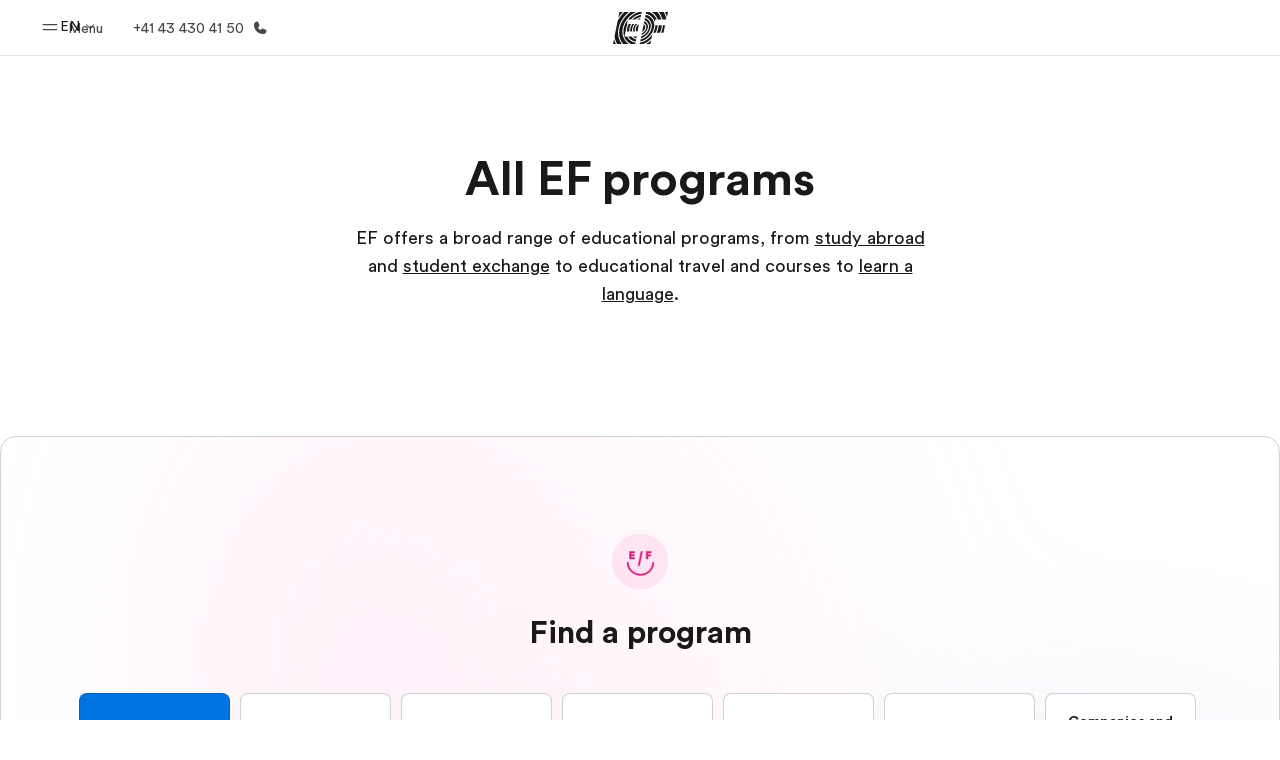

--- FILE ---
content_type: text/css
request_url: https://www.ef.com/assetscdn/cefcom-pg-nextjs/we/_next/static/css/f3b3a462a139f348.css
body_size: 94073
content:
@charset "UTF-8";:root{--font-latin-stack:"EF Circular Latin","Helvetica","Open Sans","Gill Sans MT","Gill Sans",Corbel,Arial,sans-serif;--font-latin-extended-stack:"EF Circular","Helvetica","Open Sans","Gill Sans MT","Gill Sans",Corbel,Arial,sans-serif;--font-arabic-stack:"EF Circular Latin","Noto Sans AR","Geeza Pro","Arabic Typesetting",Roboto,Noto,"Noto Naskh Arabic","Times New Roman",serif;--font-japanese-stack:"EF Circular","Noto Sans JP","Hiragino Kaku Gothic Pro",Osaka,"\30e1\30a4\30ea\30aa",Meiryo,"\ff2d\ff33  \ff30\30b4\30b7\30c3\30af",sans-serif;--font-korean-stack:"EF Circular Latin","Noto Sans KR","Nanum Gothic","Apple SD Gothic Neo","Malgun Gothic",Roboto,Noto,sans-serif;--font-thai-stack:"EF Circular Latin","Noto Sans Thai UI","Noto Sans Thai","Thonburi","Leelawadee UI",sans-serif;--font-chinese-stack:"EF Circular Latin","PingFang SC","Microsoft Yahei",sans-serif;--font-chinese-hk-stack:"EF Circular Latin","PingFang HK","Microsoft Yahei",sans-serif;--font-chinese-tw-stack:"EF Circular Latin","PingFang TC","Microsoft Yahei",sans-serif;--font-vietnamese-stack:"EF Circular Latin",Noto Sans,"Helvetica","Open Sans",Arial,sans-serif}.ef-flag,.ef-icon{display:inline-block;height:var(--icon-size,1em);width:var(--icon-size,1em)}.ef-svg{fill:currentColor}[dir=rtl] .rtl-flip{rotate:180deg}lite-youtube{background-color:#000;position:relative;display:block;contain:content;background-position:50%;background-size:cover;cursor:pointer;max-width:720px}lite-youtube:before{content:attr(data-title);display:block;position:absolute;top:0;background-image:linear-gradient(180deg,rgba(0,0,0,.67),rgba(0,0,0,.54) 14%,rgba(0,0,0,.15) 54%,rgba(0,0,0,.05) 72%,transparent 94%);height:99px;width:100%;font-family:YouTube Noto,Roboto,Arial,Helvetica,sans-serif;color:#eee;text-shadow:0 0 2px rgba(0,0,0,.5);font-size:18px;padding:25px 20px;overflow:hidden;white-space:nowrap;text-overflow:ellipsis;box-sizing:border-box}lite-youtube:hover:before{color:#fff}lite-youtube:after{content:"";display:block;padding-bottom:56.25%}lite-youtube>iframe{top:0;left:0}lite-youtube>.lyt-playbtn,lite-youtube>iframe{width:100%;height:100%;position:absolute;border:0}lite-youtube>.lyt-playbtn{display:block;background:no-repeat 50%/68px 48px;background-image:url('data:image/svg+xml;utf8,<svg xmlns="http://www.w3.org/2000/svg" viewBox="0 0 68 48"><path d="M66.52 7.74c-.78-2.93-2.49-5.41-5.42-6.19C55.79.13 34 0 34 0S12.21.13 6.9 1.55c-2.93.78-4.63 3.26-5.42 6.19C.06 13.05 0 24 0 24s.06 10.95 1.48 16.26c.78 2.93 2.49 5.41 5.42 6.19C12.21 47.87 34 48 34 48s21.79-.13 27.1-1.55c2.93-.78 4.64-3.26 5.42-6.19C67.94 34.95 68 24 68 24s-.06-10.95-1.48-16.26z" fill="red"/><path d="M45 24 27 14v20" fill="white"/></svg>');cursor:pointer;z-index:1;filter:grayscale(100%);transition:filter .1s cubic-bezier(0,0,.2,1)}lite-youtube .lyt-playbtn:focus,lite-youtube:hover>.lyt-playbtn{filter:none}lite-youtube.lyt-activated{cursor:unset}lite-youtube.lyt-activated:before,lite-youtube.lyt-activated>.lyt-playbtn{opacity:0;pointer-events:none}.lyt-visually-hidden{clip:rect(0 0 0 0);clip-path:inset(50%);height:1px;overflow:hidden;position:absolute;white-space:nowrap;width:1px}span.-with-buttons-list#cefcom-teasercard-wrapper{cursor:auto!important}@media(max-width:767px){#cefcom-teasercard-wrapper.-tiles-w-buttons .age-group-card__wrapper{height:327px;margin-bottom:25px}}#cefcom-teasercard-wrapper.cefcom-card--teaser{display:block;transition:box-shadow .3s;position:relative;height:0;overflow:hidden;padding:0;transition:all .2s ease-out;border-radius:16px;border:1px solid rgba(25,25,25,.2);min-height:218px;margin-bottom:24px}.rtl #cefcom-teasercard-wrapper.cefcom-card--teaser{direction:rtl}@media(max-width:767px){#cefcom-teasercard-wrapper.cefcom-card--teaser.-with-buttons-list{min-height:327px}}#cefcom-teasercard-wrapper.cefcom-card--teaser:after{content:"";position:absolute;right:0;bottom:-1px;left:0;height:70%;display:block;background:linear-gradient(0deg,#000,rgba(0,0,0,.738) 19%,rgba(0,0,0,.541) 34%,rgba(0,0,0,.382) 47%,rgba(0,0,0,.278) 56.5%,rgba(0,0,0,.194) 65%,rgba(0,0,0,.126) 73%,rgba(0,0,0,.075) 80.2%,rgba(0,0,0,.042) 86.1%,rgba(0,0,0,.021) 91%,rgba(0,0,0,.008) 95.2%,rgba(0,0,0,.002) 98.2%,transparent)}@media(min-width:1024px){.-top-text #cefcom-teasercard-wrapper.cefcom-card--teaser:after{display:none}}#cefcom-teasercard-wrapper.cefcom-card--teaser.-with-buttons-list:after{background:linear-gradient(0deg,rgba(0,0,0,.25),rgba(0,0,0,.18) 19%,rgba(0,0,0,.13) 34%,rgba(0,0,0,.09) 47%,rgba(0,0,0,.07) 56.5%,rgba(0,0,0,.05) 65%,rgba(0,0,0,.03) 73%,rgba(0,0,0,.02) 80.2%,rgba(0,0,0,.01) 86.1%,rgba(0,0,0,.02) 91%,rgba(0,0,0,.008) 95.2%,rgba(0,0,0,.004) 98.2%,transparent)}#cefcom-teasercard-wrapper.cefcom-card--teaser:hover{cursor:pointer;border-color:#191919}#cefcom-teasercard-wrapper.cefcom-card--teaser:hover .cefcom-card--teaser__img{transform:scale(1.05)}@media(min-width:768px){#cefcom-teasercard-wrapper.cefcom-card--teaser{margin-bottom:24px;min-height:204px}}@media(min-width:1024px){#cefcom-teasercard-wrapper.cefcom-card--teaser{position:relative;height:0;overflow:hidden;padding-bottom:80%}}#cefcom-teasercard-wrapper .cefcom-card--teaser__img{position:absolute;top:0;right:0;bottom:0;left:0;width:100%;height:100%;z-index:0;-o-object-fit:cover;object-fit:cover;transition:transform .3s ease;border-radius:16px}#cefcom-teasercard-wrapper .cefcom-card--teaser__inner{position:absolute;bottom:0;left:24px;right:24px;z-index:1}.-with-buttons-list #cefcom-teasercard-wrapper .cefcom-card--teaser__inner{top:24px}#cefcom-teasercard-wrapper .cefcom-card--teaser__content{margin-bottom:24px;color:#fff}@media(min-width:768px){#cefcom-teasercard-wrapper .cefcom-card--teaser__content{margin-bottom:16px}}@media(min-width:1024px){#cefcom-teasercard-wrapper .cefcom-card--teaser__content{margin-bottom:24px}}#cefcom-teasercard-wrapper .cefcom-card--teaser__title{font-size:24px;font-weight:700;margin-top:0;margin-bottom:0;line-height:32px;color:currentColor}.rtl #cefcom-teasercard-wrapper .cefcom-card--teaser__title{font-size:24px;line-height:32px}@media(min-width:768px){.rtl #cefcom-teasercard-wrapper .cefcom-card--teaser__title{font-size:24px;line-height:32px}}.-top-text #cefcom-teasercard-wrapper .cefcom-card--teaser__title{margin-bottom:0}#cefcom-teasercard-wrapper .cefcom-card--teaser__text{font-size:14px;font-weight:400;line-height:1.57}#cefcom-teasercard-wrapper .cefcom-card--teaser__text,#cefcom-teasercard-wrapper .cefcom-card--teaser__text>*{color:currentColor;font-size:14px;font-weight:400}@media(min-width:768px){.-top-text #cefcom-teasercard-wrapper #cefcom-teasercard-wrapper .cefcom-card--teaser__text{font-size:16px}}#cefcom-teasercard-wrapper .cefcom-card--content{position:relative;overflow:hidden;display:block;border-radius:4px;background:#fff;box-shadow:0 2px 8px 0 rgba(25,25,25,.16)}@media(min-width:768px){#cefcom-teasercard-wrapper .cefcom-card--content{min-height:312px;display:flex}}#cefcom-teasercard-wrapper .cefcom-card--teaser__label{display:block;font-size:16px;line-height:24px;color:#fff;font-weight:400;margin-bottom:0}#cefcom-teasercard-wrapper .cefcom-card--teaser__brandlogo{display:inline-block;position:absolute;right:0;bottom:24px;width:auto;height:30px}.-with-buttons-list #cefcom-teasercard-wrapper .cefcom-card--teaser__brandlogo{display:block;position:relative;right:inherit;bottom:inherit;margin-bottom:20px}#cefcom-teasercard-wrapper .cefcom-card--teaser__btns-list{position:absolute;margin:10px 0 0;z-index:1;right:18px;bottom:24px;left:24px}#cefcom-teasercard-wrapper .cefcom-card--teaser__btn{display:inline-flex;justify-content:center;min-width:65px;height:48px;margin-left:8px;border-radius:4px;box-shadow:0 2px 8px 0 rgba(25,25,25,.2);background-color:#fff;text-decoration:none}#cefcom-teasercard-wrapper .cefcom-card--teaser__btn:first-child{margin-left:0}.-b4-btns #cefcom-teasercard-wrapper #cefcom-teasercard-wrapper .cefcom-card--teaser__btn{width:calc(50% - 4px);margin-top:8px}@media(min-width:1024px){.-b4-btns #cefcom-teasercard-wrapper #cefcom-teasercard-wrapper .cefcom-card--teaser__btn{width:auto;margin-top:0}}.-b4-btns #cefcom-teasercard-wrapper #cefcom-teasercard-wrapper .cefcom-card--teaser__btn:nth-child(odd){margin-left:0}@media(min-width:1024px){.-b4-btns #cefcom-teasercard-wrapper #cefcom-teasercard-wrapper .cefcom-card--teaser__btn:nth-child(odd):not(:first-child){margin-left:8px}}#cefcom-teasercard-wrapper .cefcom-card--teaser__btn.-text{padding:0 12px}@media(min-width:768px){#cefcom-teasercard-wrapper .cefcom-card--teaser__btn.-text{padding:0 16px}}#cefcom-teasercard-wrapper .cefcom-card--teaser__btn span{display:inline-flex;align-self:center;font-size:16px;font-weight:400;line-height:1.71;color:#191919}@tailwind base;@tailwind components;@tailwind utilities;.cefcom-vertical-card--content{position:relative;display:flex;max-width:100%;overflow:hidden;flex:1;flex-direction:column;background:#fff;box-shadow:0 0 10px 0 rgba(25,25,25,.16);border-radius:16px;border:1px solid rgba(25,25,25,.2);transition:all .2s}@media(min-width:768px){.cefcom-vertical-card--content{height:100%;min-height:300px;display:flex}}@media(max-width:767px){.cefcom-vertical-card--content{margin-bottom:24px}}.cefcom-vertical-card--content a{cursor:pointer;color:#000}.cefcom-vertical-card--content.-outline{box-shadow:inset 0 0 0 1px rgba(25,25,25,.2)}.cefcom-vertical-card--content.-no-shadow{box-shadow:none}.cefcom-vertical-card--content:hover{text-decoration:none;box-shadow:0 4px 12px 0 rgba(25,25,25,.2);border-color:#191919}.cefcom-vertical-card--content:hover .cefcom-vertical-card--content__img{transform:scale(1.05)}.cefcom-vertical-card--content__content{display:flex;flex-direction:column;flex:1;--color-text:#191919}.cefcom-vertical-card--content__img{display:block;background-size:cover;background-position:50%;width:auto;position:relative;overflow:hidden;margin:8px 8px 0;border-radius:16px;padding-top:56.25%;transition:transform .3s ease}.cefcom-vertical-card--content__inner{display:block;width:auto;height:100%;padding:24px}.cefcom-vertical-card--content__text{width:100%;display:flex;flex:1;flex-flow:column nowrap}.cefcom-vertical-card--content__text div,.cefcom-vertical-card--content__text p{font-weight:400;font-size:16px;line-height:24px}.cefcom-vertical-card--content__text p:last-of-type{margin-bottom:16px}.cefcom-vertical-card--content__title{font-size:24px;margin-top:0;line-height:32px;margin-bottom:8px;font-weight:700}.rtl .cefcom-vertical-card--content__title{line-height:32px}/*
! tailwindcss v3.4.18 | MIT License | https://tailwindcss.com
*/@media print{*{background:transparent!important;box-shadow:none!important;color:#000!important;text-shadow:none!important}a,a:visited{text-decoration:underline}a[href]:after{content:" (" attr(href) ")"}abbr[title]:after{content:" (" attr(title) ")"}.ir a:after,a[href^="#"]:after,a[href^="javascript:"]:after{content:""}blockquote,pre{border:1px solid #999;page-break-inside:avoid}thead{display:table-header-group}img,tr{page-break-inside:avoid}img{max-width:100%!important}h2,h3,p{orphans:3;widows:3}h2,h3{page-break-after:avoid}.\!ir a:after{content:""!important}@page{margin:.5cm}}::view-transition-old(desktop-menu-inner){opacity:0}::view-transition-old(desktop-menu-shortcuts){opacity:0}::view-transition-new(desktop-menu-inner){animation-delay:.18s;animation-duration:var(--motion-system-duration-medium)}::view-transition-old(desktop-menu-inner-with-categories){opacity:0}::view-transition-new(desktop-menu-inner-with-categories){animation-delay:.18s;animation-duration:var(--motion-system-duration-medium)}::view-transition-old(desktop-menu-scroll-container){opacity:0}::view-transition-new(desktop-menu-scroll-container){animation-delay:.2s;animation-duration:var(--motion-system-duration-medium)}::view-transition-new(desktop-menu-shortcuts){animation-delay:.18s;animation-duration:var(--motion-system-duration-medium)}::view-transition-group(desktop-menu-bg){animation-duration:var(--motion-system-duration-short);animation-timing-function:var(--motion-system-easing-expressive)}::view-transition-group(desktop-menu-gradient-before){animation-duration:var(--motion-system-duration-short);animation-timing-function:var(--motion-system-easing-expressive)}::view-transition-group(desktop-menu-gradient-after){animation-duration:var(--motion-system-duration-short);animation-timing-function:var(--motion-system-easing-expressive)}::view-transition-group(menu-overlay){animation-duration:var(--motion-system-duration-short);animation-timing-function:var(--motion-system-easing-expressive)}::view-transition-old(desktop-menu-bg){animation:none;height:100%;-o-object-fit:contain;object-fit:contain}::view-transition-new(desktop-menu-bg){animation:none;height:100%}@media (prefers-reduced-motion){::view-transition-old(*){animation:none!important}::view-transition-new(*){animation:none!important}::view-transition-group(*){animation:none!important}}.\!container{width:100%!important;margin-right:auto!important;margin-left:auto!important;padding-right:1.5rem!important;padding-left:1.5rem!important}.container{width:100%;margin-right:auto;margin-left:auto;padding-right:1.5rem;padding-left:1.5rem}@media (min-width:1024px){.\!container{max-width:1024px!important;padding-right:4rem!important;padding-left:4rem!important}.container{max-width:1024px;padding-right:4rem;padding-left:4rem}}@media (min-width:1264px){.\!container{max-width:1264px!important;padding-right:5rem!important;padding-left:5rem!important}.container{max-width:1264px;padding-right:5rem;padding-left:5rem}}@media (min-width:1440px){.\!container{max-width:1440px!important}.container{max-width:1440px}}@media (min-width:768px){.\!container{padding-left:2rem!important;padding-right:2rem!important}.container{padding-left:2rem;padding-right:2rem}}.ef-focus-ring{--tw-ring-offset-shadow:var(--tw-ring-inset) 0 0 0 var(--tw-ring-offset-width) var(--tw-ring-offset-color);--tw-ring-shadow:var(--tw-ring-inset) 0 0 0 calc(2px + var(--tw-ring-offset-width)) var(--tw-ring-color);--tw-ring-opacity:1;--tw-ring-color:color-mix(in srgb,var(--color-brand-accessible-blue),transparent calc((1 - var(--tw-ring-opacity, 1)) * 100%));--tw-ring-offset-width:2px;--tw-ring-offset-color:#fff}.ef-focus-ring,.ef-focus-ring-inverse{box-shadow:var(--tw-ring-offset-shadow),var(--tw-ring-shadow),var(--tw-shadow,0 0 #0000)}.ef-focus-ring-inverse{--tw-ring-offset-shadow:var(--tw-ring-inset) 0 0 0 var(--tw-ring-offset-width) var(--tw-ring-offset-color);--tw-ring-shadow:var(--tw-ring-inset) 0 0 0 calc(2px + var(--tw-ring-offset-width)) var(--tw-ring-color);--tw-ring-opacity:1;--tw-ring-color:rgb(255 255 255/var(--tw-ring-opacity,1));--tw-ring-offset-width:2px;--tw-ring-offset-color:color-mix(in srgb,var(--color-brand-accessible-blue),transparent calc((1 - 1) * 100%))}.cefcom-grid-system{box-sizing:border-box}.cefcom-grid-system *,.cefcom-grid-system :after,.cefcom-grid-system :before{box-sizing:inherit}.cefcom-grid{width:100%;display:block}@media (min-width:0px){.cefcom-container{max-width:none;margin:0 1.5rem}}@media (min-width:768px){.cefcom-container{max-width:none;margin:0 1.5rem}}@media (min-width:1024px){.cefcom-container{max-width:960px;margin:0 auto}}@media (min-width:1264px){.cefcom-container{max-width:1200px;margin:0 auto}}@media (min-width:768px){.cefcom-container.-max-md{max-width:768px;margin:0 auto;padding:0 1.5rem}}@media (min-width:1024px){.cefcom-container.-max-md{max-width:960px;margin:0 auto}}@media (min-width:1264px){.cefcom-container.-max-md{max-width:1200px;margin:0 auto}}@media (min-width:0px){.cefcom-container.-collapse-mobile{margin-left:auto;margin-right:auto}}@media (min-width:1024px){.cefcom-container.-collapse-desktop{margin-left:auto;margin-right:auto}}.cefcom-container.-fluid{max-width:100%}@media (min-width:0px){.cefcom-container.-fluid{max-width:100%}}@media (min-width:768px){.cefcom-container.-fluid{max-width:100%}}@media (min-width:1024px){.cefcom-container.-fluid{max-width:100%}}@media (min-width:1264px){.cefcom-container.-fluid{max-width:100%}}.cefcom-row{display:flex;flex:0 1 auto;flex-wrap:wrap;margin-left:-.5rem;margin-right:-.5rem;box-sizing:border-box}@media (min-width:768px){.cefcom-row{margin-left:-.75rem;margin-right:-.75rem}}@media (min-width:1024px){.cefcom-row{margin-left:-1rem;margin-right:-1rem}}@media (min-width:0px){.cefcom-row.-collapse-mobile{margin-left:auto;margin-right:auto}}@media (min-width:1024px){.cefcom-row.-collapse-desktop{margin-left:auto;margin-right:auto}}.cefcom-row.-reverse{flex-direction:row-reverse}.cefcom-row.-no-gutters{margin-left:0;margin-right:0}.cefcom-row.-no-gutters>.cefcom-col{padding-left:0;padding-right:0}.cefcom-row.-x-start-tw{justify-content:flex-start}.cefcom-row.-x-end-tw{justify-content:flex-end}.cefcom-row.-x-center-tw{justify-content:center}.cefcom-row.-x-around-tw{justify-content:space-around}.cefcom-row.-x-between-tw{justify-content:space-between}.cefcom-row.-y-start-tw{align-items:flex-start}.cefcom-row.-y-center-tw{align-items:center}.cefcom-row.-y-end-tw{align-items:flex-end}.cefcom-row.-y-stretch-tw{align-items:stretch}.cefcom-col{position:relative;flex-grow:1;flex-shrink:0;flex-basis:0;max-width:100%;min-height:1px;box-sizing:border-box;padding-left:.5rem;padding-right:.5rem}@media (min-width:768px){.cefcom-col{padding-left:.75rem;padding-right:.75rem}}@media (min-width:1024px){.cefcom-col{padding-left:1rem;padding-right:1rem}}.cefcom-col.-collapse-tw{padding-left:0;padding-right:0}.cefcom-col.-shrink-tw{flex-grow:0;flex-shrink:1;flex-basis:auto}.cefcom-col.-y-start-tw{align-self:flex-start}.cefcom-col.-y-center-tw{align-self:center}.cefcom-col.-y-end-tw{align-self:flex-end}.cefcom-col.-x-start-tw{margin-right:auto}.cefcom-col.-x-center-tw{margin-left:auto;margin-right:auto}.cefcom-col.-x-end-tw{margin-left:auto}.cefcom-col.-first-tw{order:-9999}.cefcom-col.-last-tw{order:9999}.cefcom-col.-s-1-tw{flex-basis:8.333333%;max-width:8.333333%}.cefcom-col.-s-2-tw{flex-basis:16.666667%;max-width:16.666667%}.cefcom-col.-s-3-tw{flex-basis:25%;max-width:25%}.cefcom-col.-s-4-tw{flex-basis:33.333333%;max-width:33.333333%}.cefcom-col.-s-5-tw{flex-basis:41.666667%;max-width:41.666667%}.cefcom-col.-s-6-tw{flex-basis:50%;max-width:50%}.cefcom-col.-s-7-tw{flex-basis:58.333333%;max-width:58.333333%}.cefcom-col.-s-8-tw{flex-basis:66.666667%;max-width:66.666667%}.cefcom-col.-s-9-tw{flex-basis:75%;max-width:75%}.cefcom-col.-s-10-tw{flex-basis:83.333333%;max-width:83.333333%}.cefcom-col.-s-11-tw{flex-basis:91.666667%;max-width:91.666667%}.cefcom-col.-s-12-tw{flex-basis:100%;max-width:100%}.cefcom-col.-s-auto-tw{flex-basis:auto;max-width:none;width:auto}@media (min-width:768px){.cefcom-col.-m-1-tw{flex-basis:8.333333%;max-width:8.333333%}.cefcom-col.-m-2-tw{flex-basis:16.666667%;max-width:16.666667%}.cefcom-col.-m-3-tw{flex-basis:25%;max-width:25%}.cefcom-col.-m-4-tw{flex-basis:33.333333%;max-width:33.333333%}.cefcom-col.-m-5-tw{flex-basis:41.666667%;max-width:41.666667%}.cefcom-col.-m-6-tw{flex-basis:50%;max-width:50%}.cefcom-col.-m-7-tw{flex-basis:58.333333%;max-width:58.333333%}.cefcom-col.-m-8-tw{flex-basis:66.666667%;max-width:66.666667%}.cefcom-col.-m-9-tw{flex-basis:75%;max-width:75%}.cefcom-col.-m-10-tw{flex-basis:83.333333%;max-width:83.333333%}.cefcom-col.-m-11-tw{flex-basis:91.666667%;max-width:91.666667%}.cefcom-col.-m-12-tw{flex-basis:100%;max-width:100%}.cefcom-col.-m-auto-tw{flex-basis:auto;max-width:none;width:auto}}@media (min-width:1024px){.cefcom-col.-l-1-tw{flex-basis:8.333333%;max-width:8.333333%}.cefcom-col.-l-2-tw{flex-basis:16.666667%;max-width:16.666667%}.cefcom-col.-l-3-tw{flex-basis:25%;max-width:25%}.cefcom-col.-l-4-tw{flex-basis:33.333333%;max-width:33.333333%}.cefcom-col.-l-5-tw{flex-basis:41.666667%;max-width:41.666667%}.cefcom-col.-l-6-tw{flex-basis:50%;max-width:50%}.cefcom-col.-l-7-tw{flex-basis:58.333333%;max-width:58.333333%}.cefcom-col.-l-8-tw{flex-basis:66.666667%;max-width:66.666667%}.cefcom-col.-l-9-tw{flex-basis:75%;max-width:75%}.cefcom-col.-l-10-tw{flex-basis:83.333333%;max-width:83.333333%}.cefcom-col.-l-11-tw{flex-basis:91.666667%;max-width:91.666667%}.cefcom-col.-l-12-tw{flex-basis:100%;max-width:100%}.cefcom-col.-l-auto-tw{flex-basis:auto;max-width:none;width:auto}}@media (min-width:1264px){.cefcom-col.-xl-1-tw{flex-basis:8.333333%;max-width:8.333333%}.cefcom-col.-xl-2-tw{flex-basis:16.666667%;max-width:16.666667%}.cefcom-col.-xl-3-tw{flex-basis:25%;max-width:25%}.cefcom-col.-xl-4-tw{flex-basis:33.333333%;max-width:33.333333%}.cefcom-col.-xl-5-tw{flex-basis:41.666667%;max-width:41.666667%}.cefcom-col.-xl-6-tw{flex-basis:50%;max-width:50%}.cefcom-col.-xl-7-tw{flex-basis:58.333333%;max-width:58.333333%}.cefcom-col.-xl-8-tw{flex-basis:66.666667%;max-width:66.666667%}.cefcom-col.-xl-9-tw{flex-basis:75%;max-width:75%}.cefcom-col.-xl-10-tw{flex-basis:83.333333%;max-width:83.333333%}.cefcom-col.-xl-11-tw{flex-basis:91.666667%;max-width:91.666667%}.cefcom-col.-xl-12-tw{flex-basis:100%;max-width:100%}.cefcom-col.-xl-auto-tw{flex-basis:auto;max-width:none;width:auto}}.cefcom-col.-s-offset-1-tw{margin-left:8.333333%}.cefcom-col.-s-offset-2-tw{margin-left:16.666667%}.cefcom-col.-s-offset-3-tw{margin-left:25%}.cefcom-col.-s-offset-4-tw{margin-left:33.333333%}.cefcom-col.-s-offset-5-tw{margin-left:41.666667%}.cefcom-col.-s-offset-6-tw{margin-left:50%}.cefcom-col.-s-offset-7-tw{margin-left:58.333333%}.cefcom-col.-s-offset-8-tw{margin-left:66.666667%}.cefcom-col.-s-offset-9-tw{margin-left:75%}.cefcom-col.-s-offset-10-tw{margin-left:83.333333%}.cefcom-col.-s-offset-11-tw{margin-left:91.666667%}@media (min-width:768px){.cefcom-col.-m-offset-1-tw{margin-left:8.333333%}.cefcom-col.-m-offset-2-tw{margin-left:16.666667%}.cefcom-col.-m-offset-3-tw{margin-left:25%}.cefcom-col.-m-offset-4-tw{margin-left:33.333333%}.cefcom-col.-m-offset-5-tw{margin-left:41.666667%}.cefcom-col.-m-offset-6-tw{margin-left:50%}.cefcom-col.-m-offset-7-tw{margin-left:58.333333%}.cefcom-col.-m-offset-8-tw{margin-left:66.666667%}.cefcom-col.-m-offset-9-tw{margin-left:75%}.cefcom-col.-m-offset-10-tw{margin-left:83.333333%}.cefcom-col.-m-offset-11-tw{margin-left:91.666667%}}@media (min-width:1024px){.cefcom-col.-l-offset-1-tw{margin-left:8.333333%}.cefcom-col.-l-offset-2-tw{margin-left:16.666667%}.cefcom-col.-l-offset-3-tw{margin-left:25%}.cefcom-col.-l-offset-4-tw{margin-left:33.333333%}.cefcom-col.-l-offset-5-tw{margin-left:41.666667%}.cefcom-col.-l-offset-6-tw{margin-left:50%}.cefcom-col.-l-offset-7-tw{margin-left:58.333333%}.cefcom-col.-l-offset-8-tw{margin-left:66.666667%}.cefcom-col.-l-offset-9-tw{margin-left:75%}.cefcom-col.-l-offset-10-tw{margin-left:83.333333%}.cefcom-col.-l-offset-11-tw{margin-left:91.666667%}}@media (min-width:1264px){.cefcom-col.-xl-offset-1-tw{margin-left:8.333333%}.cefcom-col.-xl-offset-2-tw{margin-left:16.666667%}.cefcom-col.-xl-offset-3-tw{margin-left:25%}.cefcom-col.-xl-offset-4-tw{margin-left:33.333333%}.cefcom-col.-xl-offset-5-tw{margin-left:41.666667%}.cefcom-col.-xl-offset-6-tw{margin-left:50%}.cefcom-col.-xl-offset-7-tw{margin-left:58.333333%}.cefcom-col.-xl-offset-8-tw{margin-left:66.666667%}.cefcom-col.-xl-offset-9-tw{margin-left:75%}.cefcom-col.-xl-offset-10-tw{margin-left:83.333333%}.cefcom-col.-xl-offset-11-tw{margin-left:91.666667%}}.cefcom-top-bar-icons{align-middle:true;fill:#191919;display:inline-block;height:24px}.cefcom-tw-translate-z-0{transform:translateZ(0);opacity:1}.cefcom-tw-overflow-scroll{-webkit-overflow-scrolling:touch}.cefcom-tw-remove-android-tap-highlight{-webkit-tap-highlight-color:transparent}.cefcom-tw-remove-android-tap-highlight :focus,.cefcom-tw-remove-android-tap-highlight :focus-visible{outline:none}.cefcom-tw-header-wrapper-global-styles *{box-sizing:border-box;-webkit-touch-callout:none;-webkit-user-select:none;-moz-user-select:none;user-select:none}.cefcom-tw-global-menu-item p:after{color:#fff;content:"";background:rgba(0,185,255,.1);position:absolute;width:100%;height:0;bottom:15px;left:0;border-radius:1px;transform:scaleX(0);animation:no-hover-v .2s linear forwards;animation-fill-mode:forwards;z-index:-1}.cefcom-tw-global-menu-item:hover p:after{animation:hover-v .2s linear forwards;animation-fill-mode:forwards}.cefcom-tw-nav{position:relative;font-size:var(--ef-nav--links-font-size,16px);line-height:20px}@keyframes hover-v{0%{transform:scaleX(1.05);height:0}to{transform:scaleX(1.05);height:8px}}@keyframes no-hover-v{0%{transform:scaleX(1.05);height:8px}to{transform:scaleX(1.05);height:0;opacity:1}}.sr-only{position:absolute;width:1px;height:1px;padding:0;margin:-1px;overflow:hidden;clip:rect(0,0,0,0);white-space:nowrap;border-width:0}.not-sr-only{position:static;width:auto;height:auto;padding:0;margin:0;overflow:visible;clip:auto;white-space:normal}.pointer-events-none{pointer-events:none}.pointer-events-auto{pointer-events:auto}.visible{visibility:visible}.invisible{visibility:hidden}.collapse{visibility:collapse}.static{position:static}.\!fixed{position:fixed!important}.fixed{position:fixed}.\!absolute{position:absolute!important}.absolute{position:absolute}.relative{position:relative}.sticky{position:sticky}.inset-0{inset:0}.-inset-y-2{top:-.5rem;bottom:-.5rem}.-inset-y-s{top:calc(var(--spacing-spacing-s) * -1);bottom:calc(var(--spacing-spacing-s) * -1)}.-inset-y-xs{top:calc(var(--spacing-spacing-xs) * -1);bottom:calc(var(--spacing-spacing-xs) * -1)}.inset-x-0{left:0;right:0}.inset-y-0{top:0;bottom:0}.\!right-0{right:0!important}.\!top-0{top:0!important}.-top-5{top:-1.25rem}.bottom-0{bottom:0}.bottom-4{bottom:1rem}.bottom-5{bottom:1.25rem}.bottom-\[--controls-height\]{bottom:var(--controls-height)}.bottom-\[-6px\]{bottom:-6px}.bottom-\[-80px\]{bottom:-80px}.bottom-\[24px\]{bottom:24px}.bottom-full{bottom:100%}.bottom-s{bottom:var(--spacing-spacing-s)}.end-0{inset-inline-end:0}.end-s{inset-inline-end:var(--spacing-spacing-s)}.end-xl{inset-inline-end:var(--spacing-spacing-xl)}.end-xs{inset-inline-end:var(--spacing-spacing-xs)}.end-xxl{inset-inline-end:var(--spacing-spacing-xxl)}.left-0{left:0}.left-1\/2{left:50%}.left-2{left:.5rem}.left-5{left:1.25rem}.left-\[-10px\]{left:-10px}.left-\[12px\]{left:12px}.left-\[17px\]{left:17px}.left-\[50\%\]{left:50%}.left-\[calc\(var\(--slider-start\)\*1\%\)\]{left:calc(var(--slider-start) * 1%)}.left-\[clamp\(250px\2c 500px\2c 80\%\)\]{left:clamp(250px,500px,80%)}.left-\[unset\]{left:unset}.left-xs{left:var(--spacing-spacing-xs)}.right-0{right:0}.right-4{right:1rem}.right-5{right:1.25rem}.right-6{right:1.5rem}.right-\[-10px\]{right:-10px}.right-\[unset\]{right:unset}.right-full{right:100%}.right-m{right:var(--spacing-spacing-m)}.right-s{right:var(--spacing-spacing-s)}.right-xs{right:var(--spacing-spacing-xs)}.start-0{inset-inline-start:0}.top-0{top:0}.top-1\/2{top:50%}.top-2{top:.5rem}.top-4{top:1rem}.top-5{top:1.25rem}.top-\[--offset-top\]{top:var(--offset-top)}.top-\[-6px\]{top:-6px}.top-\[-84px\]{top:-84px}.top-\[12px\]{top:12px}.top-\[48px\]{top:48px}.top-\[56px\]{top:56px}.top-\[94px\]{top:94px}.top-\[calc\(50\%-calc\(var\(--controls-height\)\/2\)\)\]{top:calc(50% - calc(var(--controls-height) / 2))}.top-full{top:100%}.top-m{top:var(--spacing-spacing-m)}.top-s{top:var(--spacing-spacing-s)}.top-xs{top:var(--spacing-spacing-xs)}.isolate{isolation:isolate}.isolation-auto{isolation:auto}.\!z-\[99999999\]{z-index:99999999!important}.-z-10{z-index:-10}.-z-50{z-index:-50}.z-0{z-index:0}.z-10{z-index:10}.z-20{z-index:20}.z-30{z-index:30}.z-40{z-index:40}.z-50{z-index:50}.z-\[-1\]{z-index:-1}.z-\[1000\]{z-index:1000}.z-\[1001\]{z-index:1001}.z-\[1002\]{z-index:1002}.z-\[1003\]{z-index:1003}.z-\[100\]{z-index:100}.z-\[101\]{z-index:101}.z-\[10\]{z-index:10}.z-\[1\]{z-index:1}.z-\[20001\]{z-index:20001}.z-\[2147483647\]{z-index:2147483647}.z-\[2\]{z-index:2}.z-\[999999999\]{z-index:999999999}.z-\[99999999\]{z-index:99999999}.z-\[99999\]{z-index:99999}.z-\[9999\]{z-index:9999}.z-\[99\]{z-index:99}.order-1{order:1}.order-10{order:10}.order-11{order:11}.order-12{order:12}.order-2{order:2}.order-3{order:3}.order-4{order:4}.order-5{order:5}.order-6{order:6}.order-7{order:7}.order-8{order:8}.order-9{order:9}.order-first{order:-9999}.order-last{order:9999}.order-none{order:0}.col-span-1{grid-column:span 1/span 1}.col-span-4{grid-column:span 4/span 4}.col-span-5{grid-column:span 5/span 5}.col-span-6{grid-column:span 6/span 6}.col-span-7{grid-column:span 7/span 7}.col-span-8{grid-column:span 8/span 8}.col-span-full{grid-column:1/-1}.col-start-1{grid-column-start:1}.col-start-10{grid-column-start:10}.col-start-11{grid-column-start:11}.col-start-12{grid-column-start:12}.col-start-13{grid-column-start:13}.col-start-14{grid-column-start:14}.col-start-15{grid-column-start:15}.col-start-16{grid-column-start:16}.col-start-17{grid-column-start:17}.col-start-2{grid-column-start:2}.col-start-3{grid-column-start:3}.col-start-4{grid-column-start:4}.col-start-5{grid-column-start:5}.col-start-6{grid-column-start:6}.col-start-7{grid-column-start:7}.col-start-8{grid-column-start:8}.col-start-9{grid-column-start:9}.col-start-main{grid-column-start:main}.col-end-1{grid-column-end:1}.col-end-10{grid-column-end:10}.col-end-11{grid-column-end:11}.col-end-12{grid-column-end:12}.col-end-13{grid-column-end:13}.col-end-14{grid-column-end:14}.col-end-15{grid-column-end:15}.col-end-16{grid-column-end:16}.col-end-17{grid-column-end:17}.col-end-2{grid-column-end:2}.col-end-3{grid-column-end:3}.col-end-4{grid-column-end:4}.col-end-5{grid-column-end:5}.col-end-6{grid-column-end:6}.col-end-7{grid-column-end:7}.col-end-8{grid-column-end:8}.col-end-9{grid-column-end:9}.row-span-2{grid-row:span 2/span 2}.row-span-full{grid-row:1/-1}.row-start-1{grid-row-start:1}.row-start-2{grid-row-start:2}.float-right{float:right}.float-none{float:none}.-m-1{margin:-.25rem}.-m-10{margin:-2.5rem}.-m-px{margin:-1px}.m-0{margin:0}.m-2{margin:.5rem}.m-\[0\]{margin:0}.m-\[0_10px_10px_0\]{margin:0 10px 10px 0}.m-auto{margin:auto}.m-m{margin:var(--spacing-spacing-m)}.m-xs{margin:var(--spacing-spacing-xs)}.-mx-s{margin-left:calc(var(--spacing-spacing-s) * -1);margin-right:calc(var(--spacing-spacing-s) * -1)}.mx-0{margin-left:0;margin-right:0}.mx-1{margin-left:.25rem;margin-right:.25rem}.mx-16{margin-left:4rem;margin-right:4rem}.mx-2{margin-left:.5rem;margin-right:.5rem}.mx-4{margin-left:1rem;margin-right:1rem}.mx-\[12px\]{margin-left:12px;margin-right:12px}.mx-\[24px\]{margin-left:24px;margin-right:24px}.mx-\[8px\]{margin-left:8px;margin-right:8px}.mx-auto{margin-left:auto;margin-right:auto}.mx-m{margin-left:var(--spacing-spacing-m);margin-right:var(--spacing-spacing-m)}.my-0{margin-top:0;margin-bottom:0}.my-3{margin-top:.75rem;margin-bottom:.75rem}.my-4{margin-top:1rem;margin-bottom:1rem}.my-6{margin-top:1.5rem;margin-bottom:1.5rem}.my-8{margin-top:2rem;margin-bottom:2rem}.my-\[1px\]{margin-top:1px;margin-bottom:1px}.my-\[30px\]{margin-top:30px;margin-bottom:30px}.my-auto{margin-top:auto;margin-bottom:auto}.my-m{margin-top:var(--spacing-spacing-m);margin-bottom:var(--spacing-spacing-m)}.my-xs{margin-top:var(--spacing-spacing-xs);margin-bottom:var(--spacing-spacing-xs)}.-mb-6{margin-bottom:-1.5rem}.-mb-\[calc\(var\(--baseline-offset\)\*1em\)\]{margin-bottom:calc(calc(var(--baseline-offset) * 1em) * -1)}.-me-1\.5{margin-inline-end:-.375rem}.-ml-l{margin-left:calc(var(--spacing-spacing-l) * -1)}.-mr-l{margin-right:calc(var(--spacing-spacing-l) * -1)}.-ms-m{margin-inline-start:calc(var(--spacing-spacing-m) * -1)}.-ms-px{margin-inline-start:-1px}.-mt-1\.5{margin-top:-.375rem}.mb-0{margin-bottom:0}.mb-1{margin-bottom:.25rem}.mb-10{margin-bottom:2.5rem}.mb-12{margin-bottom:3rem}.mb-16{margin-bottom:4rem}.mb-2{margin-bottom:.5rem}.mb-2\.5{margin-bottom:.625rem}.mb-3{margin-bottom:.75rem}.mb-4{margin-bottom:1rem}.mb-6{margin-bottom:1.5rem}.mb-8{margin-bottom:2rem}.mb-\[-2px\]{margin-bottom:-2px}.mb-\[0px\]{margin-bottom:0}.mb-\[11px\]{margin-bottom:11px}.mb-\[12px\]{margin-bottom:12px}.mb-\[1px\]{margin-bottom:1px}.mb-\[24px\]{margin-bottom:24px}.mb-\[2px\]{margin-bottom:2px}.mb-\[32px\]{margin-bottom:32px}.mb-\[40px\]{margin-bottom:40px}.mb-\[5px\]{margin-bottom:5px}.mb-\[6px\]{margin-bottom:6px}.mb-\[8px\]{margin-bottom:8px}.mb-auto{margin-bottom:auto}.mb-l{margin-bottom:var(--spacing-spacing-l)}.mb-m{margin-bottom:var(--spacing-spacing-m)}.mb-s{margin-bottom:var(--spacing-spacing-s)}.mb-xl{margin-bottom:var(--spacing-spacing-xl)}.mb-xs{margin-bottom:var(--spacing-spacing-xs)}.mb-xxl{margin-bottom:var(--spacing-spacing-xxl)}.mb-xxs{margin-bottom:var(--spacing-spacing-xxs)}.mb-xxxl{margin-bottom:var(--spacing-spacing-xxxl)}.me-1{margin-inline-end:.25rem}.me-4{margin-inline-end:1rem}.me-auto{margin-inline-end:auto}.me-s{margin-inline-end:var(--spacing-spacing-s)}.ml-0{margin-left:0}.ml-2{margin-left:.5rem}.ml-2\.5{margin-left:.625rem}.ml-3{margin-left:.75rem}.ml-4{margin-left:1rem}.ml-8{margin-left:2rem}.ml-\[2px\]{margin-left:2px}.ml-auto{margin-left:auto}.ml-l{margin-left:var(--spacing-spacing-l)}.ml-m{margin-left:var(--spacing-spacing-m)}.ml-s{margin-left:var(--spacing-spacing-s)}.ml-xl{margin-left:var(--spacing-spacing-xl)}.ml-xs{margin-left:var(--spacing-spacing-xs)}.ml-xxl{margin-left:var(--spacing-spacing-xxl)}.ml-xxs{margin-left:var(--spacing-spacing-xxs)}.ml-xxxl{margin-left:var(--spacing-spacing-xxxl)}.mr-0{margin-right:0}.mr-1{margin-right:.25rem}.mr-2{margin-right:.5rem}.mr-2\.5{margin-right:.625rem}.mr-6{margin-right:1.5rem}.mr-\[10px\]{margin-right:10px}.mr-\[18px\]{margin-right:18px}.mr-\[8px\]{margin-right:8px}.mr-auto{margin-right:auto}.mr-l{margin-right:var(--spacing-spacing-l)}.mr-m{margin-right:var(--spacing-spacing-m)}.mr-s{margin-right:var(--spacing-spacing-s)}.mr-xl{margin-right:var(--spacing-spacing-xl)}.mr-xs{margin-right:var(--spacing-spacing-xs)}.mr-xxl{margin-right:var(--spacing-spacing-xxl)}.mr-xxs{margin-right:var(--spacing-spacing-xxs)}.mr-xxxl{margin-right:var(--spacing-spacing-xxxl)}.ms-0{margin-inline-start:0}.ms-1{margin-inline-start:.25rem}.ms-4{margin-inline-start:1rem}.ms-5{margin-inline-start:1.25rem}.ms-\[1px\]{margin-inline-start:1px}.ms-auto{margin-inline-start:auto}.ms-l{margin-inline-start:var(--spacing-spacing-l)}.ms-px{margin-inline-start:1px}.mt-0{margin-top:0}.mt-1{margin-top:.25rem}.mt-10{margin-top:2.5rem}.mt-11{margin-top:2.75rem}.mt-2{margin-top:.5rem}.mt-4{margin-top:1rem}.mt-6{margin-top:1.5rem}.mt-8{margin-top:2rem}.mt-\[-2px\]{margin-top:-2px}.mt-\[24px\]{margin-top:24px}.mt-\[27px\]{margin-top:27px}.mt-\[2px\]{margin-top:2px}.mt-\[32px\]{margin-top:32px}.mt-\[6px\]{margin-top:6px}.mt-auto{margin-top:auto}.mt-l{margin-top:var(--spacing-spacing-l)}.mt-m{margin-top:var(--spacing-spacing-m)}.mt-px{margin-top:1px}.mt-s{margin-top:var(--spacing-spacing-s)}.mt-xl{margin-top:var(--spacing-spacing-xl)}.mt-xs{margin-top:var(--spacing-spacing-xs)}.mt-xxl{margin-top:var(--spacing-spacing-xxl)}.mt-xxs{margin-top:var(--spacing-spacing-xxs)}.mt-xxxl{margin-top:var(--spacing-spacing-xxxl)}.box-border{box-sizing:border-box}.box-content{box-sizing:content-box}.line-clamp-1{-webkit-line-clamp:1}.line-clamp-1,.line-clamp-2{overflow:hidden;display:-webkit-box;-webkit-box-orient:vertical}.line-clamp-2{-webkit-line-clamp:2}.line-clamp-3{-webkit-line-clamp:3}.line-clamp-3,.line-clamp-4{overflow:hidden;display:-webkit-box;-webkit-box-orient:vertical}.line-clamp-4{-webkit-line-clamp:4}.line-clamp-5{-webkit-line-clamp:5}.line-clamp-5,.line-clamp-6{overflow:hidden;display:-webkit-box;-webkit-box-orient:vertical}.line-clamp-6{-webkit-line-clamp:6}.line-clamp-none{overflow:visible;display:block;-webkit-box-orient:horizontal;-webkit-line-clamp:none}.block{display:block}.inline-block{display:inline-block}.inline{display:inline}.flex{display:flex}.inline-flex{display:inline-flex}.table{display:table}.inline-table{display:inline-table}.table-caption{display:table-caption}.table-cell{display:table-cell}.table-column{display:table-column}.table-column-group{display:table-column-group}.table-footer-group{display:table-footer-group}.table-header-group{display:table-header-group}.table-row-group{display:table-row-group}.table-row{display:table-row}.flow-root{display:flow-root}.grid{display:grid}.inline-grid{display:inline-grid}.contents{display:contents}.list-item{display:list-item}.hidden{display:none}.aspect-1-1{aspect-ratio:1/1}.aspect-1-2{aspect-ratio:1/2}.aspect-16-9{aspect-ratio:16/9}.aspect-18-9{aspect-ratio:18/9}.aspect-2-1{aspect-ratio:2/1}.aspect-2-3{aspect-ratio:2/3}.aspect-21-9{aspect-ratio:21/9}.aspect-3-1{aspect-ratio:3/1}.aspect-3-2{aspect-ratio:3/2}.aspect-3-4{aspect-ratio:3/4}.aspect-4-3{aspect-ratio:4/3}.aspect-4-5{aspect-ratio:4/5}.aspect-5-4{aspect-ratio:5/4}.aspect-9-16{aspect-ratio:9/16}.aspect-9-18{aspect-ratio:9/18}.aspect-square{aspect-ratio:1/1}.aspect-video{aspect-ratio:16/9}.\!h-\[25px\]{height:25px!important}.h-0{height:0}.h-1{height:.25rem}.h-12{height:3rem}.h-14{height:3.5rem}.h-16{height:4rem}.h-24{height:6rem}.h-3{height:.75rem}.h-4{height:1rem}.h-5{height:1.25rem}.h-6{height:1.5rem}.h-8{height:2rem}.h-9{height:2.25rem}.h-\[--button-size\]{height:var(--button-size)}.h-\[0px\]{height:0}.h-\[1\.5rem\]{height:1.5rem}.h-\[100dvh\]{height:100dvh}.h-\[10px\]{height:10px}.h-\[120px\]{height:120px}.h-\[140px\]{height:140px}.h-\[160px\]{height:160px}.h-\[16px\]{height:16px}.h-\[175px\]{height:175px}.h-\[1em\]{height:1em}.h-\[24px\]{height:24px}.h-\[2px\]{height:2px}.h-\[32px\]{height:32px}.h-\[34px\]{height:34px}.h-\[3px\]{height:3px}.h-\[40px\]{height:40px}.h-\[44px\]{height:44px}.h-\[454px\]{height:454px}.h-\[48px\]{height:48px}.h-\[515px\]{height:515px}.h-\[56px\]{height:56px}.h-\[59px\]{height:59px}.h-\[60px\]{height:60px}.h-\[64px\]{height:64px}.h-\[72px\]{height:72px}.h-\[80px\]{height:80px}.h-\[85dvh\]{height:85dvh}.h-\[calc\(100\%-48px\)\]{height:calc(100% - 48px)}.h-auto{height:auto}.h-fit{height:-moz-fit-content;height:fit-content}.h-full{height:100%}.h-l{height:var(--spacing-spacing-l)}.h-m{height:var(--spacing-spacing-m)}.h-s{height:var(--spacing-spacing-s)}.h-screen{height:100vh}.h-xxl{height:var(--spacing-spacing-xxl)}.h-xxs{height:var(--spacing-spacing-xxs)}.h-xxxl{height:var(--spacing-spacing-xxxl)}.max-h-0{max-height:0}.max-h-12{max-height:3rem}.max-h-\[--button-size\]{max-height:var(--button-size)}.max-h-\[--radix-select-content-available-height\]{max-height:var(--radix-select-content-available-height)}.max-h-\[159px\]{max-height:159px}.max-h-\[24px\]{max-height:24px}.max-h-\[44px\]{max-height:44px}.max-h-\[56px\]{max-height:56px}.max-h-\[70vh\]{max-height:70vh}.max-h-\[80vh\]{max-height:80vh}.max-h-\[85dvh\]{max-height:85dvh}.max-h-\[calc\(100\%-40px\)\]{max-height:calc(100% - 40px)}.max-h-fit{max-height:-moz-fit-content;max-height:fit-content}.max-h-full{max-height:100%}.max-h-screen{max-height:100vh}.max-h-xxl{max-height:var(--spacing-spacing-xxl)}.min-h-0{min-height:0}.min-h-12{min-height:3rem}.min-h-6{min-height:1.5rem}.min-h-\[100px\]{min-height:100px}.min-h-\[128px\]{min-height:128px}.min-h-\[134px\]{min-height:134px}.min-h-\[1px\]{min-height:1px}.min-h-\[3px\]{min-height:3px}.min-h-\[44px\]{min-height:44px}.min-h-\[64px\]{min-height:64px}.min-h-\[80px\]{min-height:80px}.min-h-\[var\(--min-height\2c 0\)\]{min-height:var(--min-height,0)}.min-h-\[var\(--min-height\2c 320px\)\]{min-height:var(--min-height,320px)}.min-h-fit{min-height:-moz-fit-content;min-height:fit-content}.min-h-full{min-height:100%}.min-h-xl{min-height:var(--spacing-spacing-xl)}.min-h-xxl{min-height:var(--spacing-spacing-xxl)}.\!w-\[25px\]{width:25px!important}.w-0{width:0}.w-1{width:.25rem}.w-12{width:3rem}.w-14{width:3.5rem}.w-16{width:4rem}.w-20{width:5rem}.w-24{width:6rem}.w-3{width:.75rem}.w-4{width:1rem}.w-5{width:1.25rem}.w-6{width:1.5rem}.w-8{width:2rem}.w-\[--button-size\]{width:var(--button-size)}.w-\[--radix-popper-anchor-width\]{width:var(--radix-popper-anchor-width)}.w-\[1\%\]{width:1%}.w-\[100cqw\]{width:100cqw}.w-\[10px\]{width:10px}.w-\[16px\]{width:16px}.w-\[172px\]{width:172px}.w-\[190px\]{width:190px}.w-\[1em\]{width:1em}.w-\[24px\]{width:24px}.w-\[32px\]{width:32px}.w-\[40px\]{width:40px}.w-\[480px\]{width:480px}.w-\[48px\]{width:48px}.w-\[55px\]{width:55px}.w-\[56px\]{width:56px}.w-\[60px\]{width:60px}.w-\[64px\]{width:64px}.w-\[72px\]{width:72px}.w-\[75px\]{width:75px}.w-\[calc\(\(var\(--slider-end\)-var\(--slider-start\)\)\*1\%\)\]{width:calc((var(--slider-end) - var(--slider-start)) * 1%)}.w-\[calc\(100\%-28px\)\]{width:calc(100% - 28px)}.w-\[calc\(100\%-34px\)\]{width:calc(100% - 34px)}.w-\[calc\(var\(--slider-progress\)\*1\%\)\]{width:calc(var(--slider-progress) * 1%)}.w-auto{width:auto}.w-fit{width:-moz-fit-content;width:fit-content}.w-full{width:100%}.w-m{width:var(--spacing-spacing-m)}.w-max{width:-moz-max-content;width:max-content}.w-px{width:1px}.w-s{width:var(--spacing-spacing-s)}.w-xl{width:var(--spacing-spacing-xl)}.w-xxs{width:var(--spacing-spacing-xxs)}.min-w-0{min-width:0}.min-w-6{min-width:1.5rem}.min-w-\[100px\]{min-width:100px}.min-w-\[192px\]{min-width:192px}.min-w-\[26px\]{min-width:26px}.min-w-\[2ch\]{min-width:2ch}.min-w-\[320px\]{min-width:320px}.min-w-\[327px\]{min-width:327px}.min-w-\[32px\]{min-width:32px}.min-w-\[44px\]{min-width:44px}.min-w-\[48px\]{min-width:48px}.min-w-\[80px\]{min-width:80px}.min-w-fit{min-width:-moz-fit-content;min-width:fit-content}.min-w-full{min-width:100%}.min-w-max{min-width:-moz-max-content;min-width:max-content}.max-w-12{max-width:3rem}.max-w-\[100cqw\]{max-width:100cqw}.max-w-\[1123px\]{max-width:1123px}.max-w-\[1200px\]{max-width:1200px}.max-w-\[23ch\]{max-width:23ch}.max-w-\[282px\]{max-width:282px}.max-w-\[297px\]{max-width:297px}.max-w-\[32px\]{max-width:32px}.max-w-\[468px\]{max-width:468px}.max-w-\[490px\]{max-width:490px}.max-w-\[550px\]{max-width:550px}.max-w-\[584px\]{max-width:584px}.max-w-\[714px\]{max-width:714px}.max-w-\[720px\]{max-width:720px}.max-w-\[796px\]{max-width:796px}.max-w-\[80vw\]{max-width:80vw}.max-w-\[940px\]{max-width:940px}.max-w-\[960px\]{max-width:960px}.max-w-\[none\]{max-width:none}.max-w-fit{max-width:-moz-fit-content;max-width:fit-content}.max-w-full{max-width:100%}.max-w-none{max-width:none}.flex-1{flex:1 1 0%}.flex-auto{flex:1 1 auto}.flex-none{flex:none}.flex-shrink{flex-shrink:1}.flex-shrink-0{flex-shrink:0}.shrink{flex-shrink:1}.shrink-0{flex-shrink:0}.flex-grow{flex-grow:1}.flex-grow-0{flex-grow:0}.grow{flex-grow:1}.grow-0{flex-grow:0}.basis-0{flex-basis:0px}.basis-1\/2{flex-basis:50%}.basis-1\/3{flex-basis:33.333333%}.basis-1\/4{flex-basis:25%}.basis-\[31\%\]{flex-basis:31%}.basis-\[calc\(25\%_-_var\(--gap-space-s\)\/1\.33\)\]{flex-basis:calc(25% - var(--gap-space-s) / 1.33)}.basis-\[calc\(33\.333\%_-_var\(--gap-space-s\)\/1\.5\)\]{flex-basis:calc(33.333% - var(--gap-space-s) / 1.5)}.basis-\[calc\(50\%_-_var\(--gap-space-s\)\/2\)\]{flex-basis:calc(50% - var(--gap-space-s) / 2)}.basis-\[calc\(66\.667\%_-_var\(--gap-space-s\)\/1\.5\)\]{flex-basis:calc(66.667% - var(--gap-space-s) / 1.5)}.basis-auto{flex-basis:auto}.basis-full{flex-basis:100%}.table-auto{table-layout:auto}.border-collapse{border-collapse:collapse}.border-separate{border-collapse:separate}.border-spacing-0{--tw-border-spacing-x:0px;--tw-border-spacing-y:0px}.border-spacing-0,.border-spacing-xs{border-spacing:var(--tw-border-spacing-x) var(--tw-border-spacing-y)}.border-spacing-xs{--tw-border-spacing-x:var(--spacing-spacing-xs);--tw-border-spacing-y:var(--spacing-spacing-xs)}.origin-bottom{transform-origin:bottom}.origin-bottom-left{transform-origin:bottom left}.origin-bottom-right{transform-origin:bottom right}.origin-center{transform-origin:center}.origin-left{transform-origin:left}.origin-top-left{transform-origin:top left}.origin-top-right{transform-origin:top right}.-translate-x-1\/2,.-translate-x-2\/4,.-translate-x-\[50\%\]{--tw-translate-x:-50%}.-translate-x-1\/2,.-translate-x-2\/4,.-translate-x-\[50\%\],.-translate-x-l{transform:translate(var(--tw-translate-x),var(--tw-translate-y)) rotate(var(--tw-rotate)) skewX(var(--tw-skew-x)) skewY(var(--tw-skew-y)) scaleX(var(--tw-scale-x)) scaleY(var(--tw-scale-y))}.-translate-x-l{--tw-translate-x:calc(var(--spacing-spacing-l) * -1)}.-translate-x-s{--tw-translate-x:calc(var(--spacing-spacing-s) * -1)}.-translate-x-s,.-translate-y-1\/2{transform:translate(var(--tw-translate-x),var(--tw-translate-y)) rotate(var(--tw-rotate)) skewX(var(--tw-skew-x)) skewY(var(--tw-skew-y)) scaleX(var(--tw-scale-x)) scaleY(var(--tw-scale-y))}.-translate-y-1\/2{--tw-translate-y:-50%}.-translate-y-\[3rem\]{--tw-translate-y:-3rem}.-translate-y-\[3rem\],.-translate-y-full{transform:translate(var(--tw-translate-x),var(--tw-translate-y)) rotate(var(--tw-rotate)) skewX(var(--tw-skew-x)) skewY(var(--tw-skew-y)) scaleX(var(--tw-scale-x)) scaleY(var(--tw-scale-y))}.-translate-y-full{--tw-translate-y:-100%}.translate-x-0{--tw-translate-x:0px}.translate-x-0,.translate-x-\[0\.1em\]{transform:translate(var(--tw-translate-x),var(--tw-translate-y)) rotate(var(--tw-rotate)) skewX(var(--tw-skew-x)) skewY(var(--tw-skew-y)) scaleX(var(--tw-scale-x)) scaleY(var(--tw-scale-y))}.translate-x-\[0\.1em\]{--tw-translate-x:0.1em}.translate-x-\[0\]{--tw-translate-x:0}.translate-x-\[0\],.translate-x-\[4px\]{transform:translate(var(--tw-translate-x),var(--tw-translate-y)) rotate(var(--tw-rotate)) skewX(var(--tw-skew-x)) skewY(var(--tw-skew-y)) scaleX(var(--tw-scale-x)) scaleY(var(--tw-scale-y))}.translate-x-\[4px\]{--tw-translate-x:4px}.translate-x-\[calc\(100\%\+48px\)\]{--tw-translate-x:calc(100% + 48px)}.translate-x-\[calc\(100\%\+48px\)\],.translate-x-l{transform:translate(var(--tw-translate-x),var(--tw-translate-y)) rotate(var(--tw-rotate)) skewX(var(--tw-skew-x)) skewY(var(--tw-skew-y)) scaleX(var(--tw-scale-x)) scaleY(var(--tw-scale-y))}.translate-x-l{--tw-translate-x:var(--spacing-spacing-l)}.translate-y-0{--tw-translate-y:0px}.translate-y-0,.translate-y-2\/4{transform:translate(var(--tw-translate-x),var(--tw-translate-y)) rotate(var(--tw-rotate)) skewX(var(--tw-skew-x)) skewY(var(--tw-skew-y)) scaleX(var(--tw-scale-x)) scaleY(var(--tw-scale-y))}.translate-y-2\/4{--tw-translate-y:50%}.translate-y-\[-0\.1em\]{--tw-translate-y:-0.1em}.translate-y-\[-0\.1em\],.translate-y-\[-100\%\]{transform:translate(var(--tw-translate-x),var(--tw-translate-y)) rotate(var(--tw-rotate)) skewX(var(--tw-skew-x)) skewY(var(--tw-skew-y)) scaleX(var(--tw-scale-x)) scaleY(var(--tw-scale-y))}.translate-y-\[-100\%\]{--tw-translate-y:-100%}.translate-y-\[-100px\]{--tw-translate-y:-100px}.translate-y-\[-100px\],.translate-y-\[-19\%\]{transform:translate(var(--tw-translate-x),var(--tw-translate-y)) rotate(var(--tw-rotate)) skewX(var(--tw-skew-x)) skewY(var(--tw-skew-y)) scaleX(var(--tw-scale-x)) scaleY(var(--tw-scale-y))}.translate-y-\[-19\%\]{--tw-translate-y:-19%}.translate-y-\[-8px\]{--tw-translate-y:-8px}.translate-y-\[-8px\],.translate-y-\[0\.18em\]{transform:translate(var(--tw-translate-x),var(--tw-translate-y)) rotate(var(--tw-rotate)) skewX(var(--tw-skew-x)) skewY(var(--tw-skew-y)) scaleX(var(--tw-scale-x)) scaleY(var(--tw-scale-y))}.translate-y-\[0\.18em\]{--tw-translate-y:0.18em}.translate-y-\[0\]{--tw-translate-y:0}.translate-y-\[0\],.translate-y-\[19\%\]{transform:translate(var(--tw-translate-x),var(--tw-translate-y)) rotate(var(--tw-rotate)) skewX(var(--tw-skew-x)) skewY(var(--tw-skew-y)) scaleX(var(--tw-scale-x)) scaleY(var(--tw-scale-y))}.translate-y-\[19\%\]{--tw-translate-y:19%}.translate-y-full{--tw-translate-y:100%}.translate-y-full,.translate-y-l{transform:translate(var(--tw-translate-x),var(--tw-translate-y)) rotate(var(--tw-rotate)) skewX(var(--tw-skew-x)) skewY(var(--tw-skew-y)) scaleX(var(--tw-scale-x)) scaleY(var(--tw-scale-y))}.translate-y-l{--tw-translate-y:var(--spacing-spacing-l)}.-rotate-45{--tw-rotate:-45deg}.-rotate-45,.-rotate-90{transform:translate(var(--tw-translate-x),var(--tw-translate-y)) rotate(var(--tw-rotate)) skewX(var(--tw-skew-x)) skewY(var(--tw-skew-y)) scaleX(var(--tw-scale-x)) scaleY(var(--tw-scale-y))}.-rotate-90{--tw-rotate:-90deg}.rotate-0{--tw-rotate:0deg}.rotate-0,.rotate-180{transform:translate(var(--tw-translate-x),var(--tw-translate-y)) rotate(var(--tw-rotate)) skewX(var(--tw-skew-x)) skewY(var(--tw-skew-y)) scaleX(var(--tw-scale-x)) scaleY(var(--tw-scale-y))}.rotate-180{--tw-rotate:180deg}.rotate-45{--tw-rotate:45deg}.rotate-45,.rotate-90{transform:translate(var(--tw-translate-x),var(--tw-translate-y)) rotate(var(--tw-rotate)) skewX(var(--tw-skew-x)) skewY(var(--tw-skew-y)) scaleX(var(--tw-scale-x)) scaleY(var(--tw-scale-y))}.rotate-90{--tw-rotate:90deg}.rotate-\[15deg\]{--tw-rotate:15deg}.rotate-\[15deg\],.rotate-\[30deg\]{transform:translate(var(--tw-translate-x),var(--tw-translate-y)) rotate(var(--tw-rotate)) skewX(var(--tw-skew-x)) skewY(var(--tw-skew-y)) scaleX(var(--tw-scale-x)) scaleY(var(--tw-scale-y))}.rotate-\[30deg\]{--tw-rotate:30deg}.rotate-\[45deg\]{--tw-rotate:45deg}.rotate-\[45deg\],.rotate-\[60deg\]{transform:translate(var(--tw-translate-x),var(--tw-translate-y)) rotate(var(--tw-rotate)) skewX(var(--tw-skew-x)) skewY(var(--tw-skew-y)) scaleX(var(--tw-scale-x)) scaleY(var(--tw-scale-y))}.rotate-\[60deg\]{--tw-rotate:60deg}.rotate-\[75deg\]{--tw-rotate:75deg}.rotate-\[75deg\],.rotate-\[90deg\]{transform:translate(var(--tw-translate-x),var(--tw-translate-y)) rotate(var(--tw-rotate)) skewX(var(--tw-skew-x)) skewY(var(--tw-skew-y)) scaleX(var(--tw-scale-x)) scaleY(var(--tw-scale-y))}.rotate-\[90deg\]{--tw-rotate:90deg}.scale-0{--tw-scale-x:0;--tw-scale-y:0}.scale-0,.scale-\[0\.8\]{transform:translate(var(--tw-translate-x),var(--tw-translate-y)) rotate(var(--tw-rotate)) skewX(var(--tw-skew-x)) skewY(var(--tw-skew-y)) scaleX(var(--tw-scale-x)) scaleY(var(--tw-scale-y))}.scale-\[0\.8\]{--tw-scale-x:0.8;--tw-scale-y:0.8}.scale-\[3\.5\]{--tw-scale-x:3.5;--tw-scale-y:3.5}.scale-\[3\.5\],.transform{transform:translate(var(--tw-translate-x),var(--tw-translate-y)) rotate(var(--tw-rotate)) skewX(var(--tw-skew-x)) skewY(var(--tw-skew-y)) scaleX(var(--tw-scale-x)) scaleY(var(--tw-scale-y))}.animate-none{animation:none}@keyframes pulse{50%{opacity:.5}}.animate-pulse{animation:pulse 2s cubic-bezier(.4,0,.6,1) infinite}@keyframes spin{to{transform:rotate(1turn)}}.animate-spin{animation:spin 1s linear infinite}.cursor-default{cursor:default}.cursor-not-allowed{cursor:not-allowed}.cursor-pointer{cursor:pointer}.cursor-text{cursor:text}.touch-none{touch-action:none}.touch-pan-y{--tw-pan-y:pan-y}.touch-pan-y,.touch-pinch-zoom{touch-action:var(--tw-pan-x) var(--tw-pan-y) var(--tw-pinch-zoom)}.touch-pinch-zoom{--tw-pinch-zoom:pinch-zoom}.select-none{-webkit-user-select:none;-moz-user-select:none;user-select:none}.select-text{-webkit-user-select:text;-moz-user-select:text;user-select:text}.resize-y{resize:vertical}.resize{resize:both}.list-decimal{list-style-type:decimal}.list-disc{list-style-type:disc}.list-none{list-style-type:none}.appearance-none{-webkit-appearance:none;-moz-appearance:none;appearance:none}.auto-cols-fr{grid-auto-columns:minmax(0,1fr)}.grid-flow-row{grid-auto-flow:row}.grid-flow-col{grid-auto-flow:column}.grid-cols-1{grid-template-columns:repeat(1,minmax(0,1fr))}.grid-cols-3{grid-template-columns:repeat(3,minmax(0,1fr))}.grid-cols-5{grid-template-columns:repeat(5,minmax(0,1fr))}.grid-cols-7{grid-template-columns:repeat(7,minmax(0,1fr))}.grid-cols-8{grid-template-columns:repeat(8,minmax(0,1fr))}.grid-cols-\[1fr_auto\]{grid-template-columns:1fr auto}.grid-cols-\[auto\]{grid-template-columns:auto}.grid-cols-\[auto_1fr\]{grid-template-columns:auto 1fr}.grid-cols-\[repeat\(auto-fill\2c _minmax\(156px\2c _1fr\)\)\]{grid-template-columns:repeat(auto-fill,minmax(156px,1fr))}.grid-cols-\[repeat\(auto-fill\2c _minmax\(300px\2c _1fr\)\)\]{grid-template-columns:repeat(auto-fill,minmax(300px,1fr))}.grid-cols-gallery-1-1{grid-template-columns:1fr .478fr}.grid-cols-gallery-3-4{grid-template-columns:1fr 2.57fr}.grid-cols-gallery-4-3{grid-template-columns:2.13fr 1fr}.grid-cols-gallery-mobile{grid-template-columns:1fr 1fr}.grid-cols-lg{grid-template-columns:[bounds-start] minmax(8px,auto) [main-start offset-start col-1-start] minmax(var(--lg-grid-min),var(--lg-grid-max)) [col-1-end col-2-start] minmax(var(--lg-grid-min),var(--lg-grid-max)) [col-2-end col-3-start] minmax(var(--lg-grid-min),var(--lg-grid-max)) [col-3-end col-4-start] minmax(var(--lg-grid-min),var(--lg-grid-max)) [col-4-end col-5-start] minmax(var(--lg-grid-min),var(--lg-grid-max)) [col-5-end col-6-start] minmax(var(--lg-grid-min),var(--lg-grid-max)) [col-6-end col-7-start] minmax(var(--lg-grid-min),var(--lg-grid-max)) [col-7-end col-8-start] minmax(var(--lg-grid-min),var(--lg-grid-max)) [col-8-end col-9-start] minmax(var(--lg-grid-min),var(--lg-grid-max)) [col-9-end col-10-start] minmax(var(--lg-grid-min),var(--lg-grid-max)) [col-10-end col-11-start] minmax(var(--lg-grid-min),var(--lg-grid-max)) [col-11-end col-12-start] minmax(var(--lg-grid-min),var(--lg-grid-max)) [col-12-end main-end offset-end] minmax(8px,auto) [bounds-end]}.grid-cols-md{grid-template-columns:[bounds-start] 8px [main-start offset-start col-1-start col-2-start col-3-start] minmax(var(--md-grid-min),var(--md-grid-max)) [col-1-end col-2-end col-3-end col-4-start col-5-start col-6-start] minmax(var(--md-grid-min),var(--md-grid-max)) [col-4-end col-5-end col-6-end col-7-start col-8-start col-9-start] minmax(var(--md-grid-min),var(--md-grid-max)) [col-7-end col-8-end col-9-end col-10-start col-11-start col-12-start] minmax(var(--md-grid-min),var(--md-grid-max)) [col-10-end col-11-end col-12-end main-end offset-end] 8px [bounds-end]}.grid-cols-sm{grid-template-columns:[bounds-start] 8px [main-start offset-start col-1-start col-2-start col-3-start] minmax(var(--sm-grid-min),var(--sm-grid-max)) [col-1-end col-2-end col-3-end col-4-start col-5-start col-6-start] minmax(var(--sm-grid-min),var(--sm-grid-max)) [col-4-end col-5-end col-6-end col-7-start col-8-start col-9-start] minmax(var(--sm-grid-min),var(--sm-grid-max)) [col-7-end col-8-end col-9-end col-10-start col-11-start col-12-start] minmax(var(--sm-grid-min),var(--sm-grid-max)) [col-10-end col-11-end col-12-end main-end offset-end] 8px [bounds-end]}.grid-cols-xl{grid-template-columns:[bounds-start] minmax(8px,auto) [main-start offset-start col-1-start] minmax(var(--xl-grid-min),var(--xl-grid-max)) [col-1-end col-2-start] minmax(var(--xl-grid-min),var(--xl-grid-max)) [col-2-end col-3-start] minmax(var(--xl-grid-min),var(--xl-grid-max)) [col-3-end col-4-start] minmax(var(--xl-grid-min),var(--xl-grid-max)) [col-4-end col-5-start] minmax(var(--xl-grid-min),var(--xl-grid-max)) [col-5-end col-6-start] minmax(var(--xl-grid-min),var(--xl-grid-max)) [col-6-end col-7-start] minmax(var(--xl-grid-min),var(--xl-grid-max)) [col-7-end col-8-start] minmax(var(--xl-grid-min),var(--xl-grid-max)) [col-8-end col-9-start] minmax(var(--xl-grid-min),var(--xl-grid-max)) [col-9-end col-10-start] minmax(var(--xl-grid-min),var(--xl-grid-max)) [col-10-end col-11-start] minmax(var(--xl-grid-min),var(--xl-grid-max)) [col-11-end col-12-start] minmax(var(--xl-grid-min),var(--xl-grid-max)) [col-12-end offset-end main-end] minmax(8px,auto) [bounds-end]}.grid-cols-xxl{grid-template-columns:[bounds-start] minmax(8px,auto) [offset-start] minmax(var(--xxl-grid-min),var(--xxl-grid-max)) [main-start col-1-start] minmax(var(--xxl-grid-min),var(--xxl-grid-max)) [col-1-end col-2-start] minmax(var(--xxl-grid-min),var(--xxl-grid-max)) [col-2-end col-3-start] minmax(var(--xxl-grid-min),var(--xxl-grid-max)) [col-3-end col-4-start] minmax(var(--xxl-grid-min),var(--xxl-grid-max)) [col-4-end col-5-start] minmax(var(--xxl-grid-min),var(--xxl-grid-max)) [col-5-end col-6-start] minmax(var(--xxl-grid-min),var(--xxl-grid-max)) [col-6-end col-7-start] minmax(var(--xxl-grid-min),var(--xxl-grid-max)) [col-7-end col-8-start] minmax(var(--xxl-grid-min),var(--xxl-grid-max)) [col-8-end col-9-start] minmax(var(--xxl-grid-min),var(--xxl-grid-max)) [col-9-end col-10-start] minmax(var(--xxl-grid-min),var(--xxl-grid-max)) [col-10-end col-11-start] minmax(var(--xxl-grid-min),var(--xxl-grid-max)) [col-11-end col-12-start] minmax(var(--xxl-grid-min),var(--xxl-grid-max)) [col-12-end main-end] minmax(var(--xxl-grid-min),var(--xxl-grid-max)) [offset-end] minmax(8px,auto) [bounds-end]}.grid-rows-10{grid-template-rows:repeat(10,minmax(0,1fr))}.grid-rows-\[1fr_auto\]{grid-template-rows:1fr auto}.grid-rows-\[auto_1fr\]{grid-template-rows:auto 1fr}.flex-row{flex-direction:row}.flex-row-reverse{flex-direction:row-reverse}.flex-col{flex-direction:column}.flex-col-reverse{flex-direction:column-reverse}.flex-wrap{flex-wrap:wrap}.flex-nowrap{flex-wrap:nowrap}.content-center{align-content:center}.content-start{align-content:flex-start}.content-end{align-content:flex-end}.content-between{align-content:space-between}.content-around{align-content:space-around}.content-evenly{align-content:space-evenly}.items-start{align-items:flex-start}.items-end{align-items:flex-end}.items-center{align-items:center}.items-baseline{align-items:baseline}.items-stretch{align-items:stretch}.justify-start{justify-content:flex-start}.justify-end{justify-content:flex-end}.justify-center{justify-content:center}.justify-between{justify-content:space-between}.justify-around{justify-content:space-around}.justify-evenly{justify-content:space-evenly}.justify-stretch{justify-content:stretch}.justify-items-center{justify-items:center}.gap-0{gap:0}.gap-0\.5{gap:.125rem}.gap-1{gap:.25rem}.gap-1\.5{gap:.375rem}.gap-2{gap:.5rem}.gap-3{gap:.75rem}.gap-4{gap:1rem}.gap-5{gap:1.25rem}.gap-6{gap:1.5rem}.gap-8{gap:2rem}.gap-\[0\.15em\]{gap:.15em}.gap-\[1\.5rem\]{gap:1.5rem}.gap-\[10px\]{gap:10px}.gap-\[12px\]{gap:12px}.gap-\[14px\]{gap:14px}.gap-\[2px\]{gap:2px}.gap-\[4px\]{gap:4px}.gap-\[8px\]{gap:8px}.gap-l{gap:var(--spacing-spacing-l)}.gap-m{gap:var(--spacing-spacing-m)}.gap-px{gap:1px}.gap-s{gap:var(--spacing-spacing-s)}.gap-xl{gap:var(--spacing-spacing-xl)}.gap-xs{gap:var(--spacing-spacing-xs)}.gap-xxl{gap:var(--spacing-spacing-xxl)}.gap-xxs{gap:var(--spacing-spacing-xxs)}.gap-xxxl{gap:var(--spacing-spacing-xxxl)}.gap-x-0{-moz-column-gap:0;column-gap:0}.gap-x-2{-moz-column-gap:.5rem;column-gap:.5rem}.gap-x-l{-moz-column-gap:var(--spacing-spacing-l);column-gap:var(--spacing-spacing-l)}.gap-x-m{-moz-column-gap:var(--spacing-spacing-m);column-gap:var(--spacing-spacing-m)}.gap-x-s{-moz-column-gap:var(--spacing-spacing-s);column-gap:var(--spacing-spacing-s)}.gap-x-xl{-moz-column-gap:var(--spacing-spacing-xl);column-gap:var(--spacing-spacing-xl)}.gap-x-xs{-moz-column-gap:var(--spacing-spacing-xs);column-gap:var(--spacing-spacing-xs)}.gap-x-xxl{-moz-column-gap:var(--spacing-spacing-xxl);column-gap:var(--spacing-spacing-xxl)}.gap-x-xxs{-moz-column-gap:var(--spacing-spacing-xxs);column-gap:var(--spacing-spacing-xxs)}.gap-x-xxxl{-moz-column-gap:var(--spacing-spacing-xxxl);column-gap:var(--spacing-spacing-xxxl)}.gap-y-0{row-gap:0}.gap-y-3{row-gap:.75rem}.gap-y-\[12px\]{row-gap:12px}.gap-y-l{row-gap:var(--spacing-spacing-l)}.gap-y-m{row-gap:var(--spacing-spacing-m)}.gap-y-s{row-gap:var(--spacing-spacing-s)}.gap-y-xl{row-gap:var(--spacing-spacing-xl)}.gap-y-xs{row-gap:var(--spacing-spacing-xs)}.gap-y-xxl{row-gap:var(--spacing-spacing-xxl)}.gap-y-xxs{row-gap:var(--spacing-spacing-xxs)}.gap-y-xxxl{row-gap:var(--spacing-spacing-xxxl)}.space-x-4>:not([hidden])~:not([hidden]){--tw-space-x-reverse:0;margin-right:calc(1rem * var(--tw-space-x-reverse));margin-left:calc(1rem * calc(1 - var(--tw-space-x-reverse)))}.space-y-l>:not([hidden])~:not([hidden]){--tw-space-y-reverse:0;margin-top:calc(var(--spacing-spacing-l) * calc(1 - var(--tw-space-y-reverse)));margin-bottom:calc(var(--spacing-spacing-l) * var(--tw-space-y-reverse))}.space-y-m>:not([hidden])~:not([hidden]){--tw-space-y-reverse:0;margin-top:calc(var(--spacing-spacing-m) * calc(1 - var(--tw-space-y-reverse)));margin-bottom:calc(var(--spacing-spacing-m) * var(--tw-space-y-reverse))}.space-y-s>:not([hidden])~:not([hidden]){--tw-space-y-reverse:0;margin-top:calc(var(--spacing-spacing-s) * calc(1 - var(--tw-space-y-reverse)));margin-bottom:calc(var(--spacing-spacing-s) * var(--tw-space-y-reverse))}.space-y-xl>:not([hidden])~:not([hidden]){--tw-space-y-reverse:0;margin-top:calc(var(--spacing-spacing-xl) * calc(1 - var(--tw-space-y-reverse)));margin-bottom:calc(var(--spacing-spacing-xl) * var(--tw-space-y-reverse))}.space-y-xs>:not([hidden])~:not([hidden]){--tw-space-y-reverse:0;margin-top:calc(var(--spacing-spacing-xs) * calc(1 - var(--tw-space-y-reverse)));margin-bottom:calc(var(--spacing-spacing-xs) * var(--tw-space-y-reverse))}.space-y-reverse>:not([hidden])~:not([hidden]){--tw-space-y-reverse:1}.space-x-reverse>:not([hidden])~:not([hidden]){--tw-space-x-reverse:1}.divide-x>:not([hidden])~:not([hidden]){--tw-divide-x-reverse:0;border-right-width:calc(1px * var(--tw-divide-x-reverse));border-left-width:calc(1px * calc(1 - var(--tw-divide-x-reverse)))}.divide-y>:not([hidden])~:not([hidden]){--tw-divide-y-reverse:0;border-top-width:calc(1px * calc(1 - var(--tw-divide-y-reverse)));border-bottom-width:calc(1px * var(--tw-divide-y-reverse))}.divide-y-reverse>:not([hidden])~:not([hidden]){--tw-divide-y-reverse:1}.divide-x-reverse>:not([hidden])~:not([hidden]){--tw-divide-x-reverse:1}.place-self-center{place-self:center}.self-start{align-self:flex-start}.self-end{align-self:flex-end}.self-center{align-self:center}.self-stretch{align-self:stretch}.self-baseline{align-self:baseline}.justify-self-center{justify-self:center}.overflow-auto{overflow:auto}.overflow-hidden{overflow:hidden}.overflow-clip{overflow:clip}.overflow-visible{overflow:visible}.overflow-x-auto{overflow-x:auto}.overflow-y-auto{overflow-y:auto}.overflow-x-hidden{overflow-x:hidden}.overflow-y-hidden{overflow-y:hidden}.overflow-x-clip{overflow-x:clip}.overflow-y-clip{overflow-y:clip}.overflow-y-visible{overflow-y:visible}.overflow-y-scroll{overflow-y:scroll}.scroll-smooth{scroll-behavior:smooth}.truncate{overflow:hidden;white-space:nowrap}.overflow-ellipsis,.text-ellipsis,.truncate{text-overflow:ellipsis}.text-clip{text-overflow:clip}.whitespace-normal{white-space:normal}.whitespace-nowrap{white-space:nowrap}.whitespace-pre-wrap{white-space:pre-wrap}.text-wrap{text-wrap:wrap}.text-pretty{text-wrap:pretty}.break-words{overflow-wrap:break-word}.break-all{word-break:break-all}.\!rounded-none{border-radius:0!important}.\!rounded-xxs{border-radius:var(--border-radius-xxs)!important}.rounded{border-radius:.25rem}.rounded-2xl{border-radius:1rem}.rounded-\[--border-radius-full\2c var\(--radius-radius-xxs\)\]{border-radius:var(--border-radius-full,var(--radius-radius-xxs))}.rounded-\[--border-radius-l\2c var\(--radius-radius-xxs\)\]{border-radius:var(--border-radius-l,var(--radius-radius-xxs))}.rounded-\[--border-radius-m\2c var\(--radius-radius-xxs\)\]{border-radius:var(--border-radius-m,var(--radius-radius-xxs))}.rounded-\[--border-radius-xs\2c var\(--radius-radius-xxs\)\]{border-radius:var(--border-radius-xs,var(--radius-radius-xxs))}.rounded-\[--border-radius-xxs\2c var\(--radius-radius-xxs\)\]{border-radius:var(--border-radius-xxs,var(--radius-radius-xxs))}.rounded-\[--flag-wrapper-border-radius\]{border-radius:var(--flag-wrapper-border-radius)}.rounded-\[--image-border-radius\]{border-radius:var(--image-border-radius)}.rounded-\[10px\]{border-radius:10px}.rounded-\[16px\]{border-radius:16px}.rounded-\[24px\]{border-radius:24px}.rounded-\[3px\]{border-radius:3px}.rounded-\[4px\]{border-radius:4px}.rounded-\[50\%\]{border-radius:50%}.rounded-\[8px\]{border-radius:8px}.rounded-\[calc\(var\(--card-border-radius\)-var\(--spacing-spacing-xs\)\)\]{border-radius:calc(var(--card-border-radius) - var(--spacing-spacing-xs))}.rounded-\[calc\(var\(--form-border-radius\)-var\(--spacing-spacing-xs\)\+var\(--spacing-spacing-xxs\)\)\]{border-radius:calc(var(--form-border-radius) - var(--spacing-spacing-xs) + var(--spacing-spacing-xxs))}.rounded-\[inherit\]{border-radius:inherit}.rounded-\[var\(--border-radius-s\2c var\(--radius-radius-xxs\)\)\]{border-radius:var(--border-radius-s,var(--radius-radius-xxs))}.rounded-\[var\(--border-radius-xxs\)\]{border-radius:var(--border-radius-xxs)}.rounded-\[var\(--component-modal-border-radius\)\]{border-radius:var(--component-modal-border-radius)}.rounded-full{border-radius:var(--border-radius-full)}.rounded-lg{border-radius:var(--border-radius-l)}.rounded-md{border-radius:var(--border-radius-m)}.rounded-none{border-radius:0}.rounded-sm{border-radius:var(--border-radius-s)}.rounded-xl{border-radius:.75rem}.rounded-xs{border-radius:var(--border-radius-xs)}.rounded-xxs{border-radius:var(--border-radius-xxs)}.rounded-b{border-bottom-right-radius:.25rem;border-bottom-left-radius:.25rem}.rounded-b-2xl{border-bottom-right-radius:1rem;border-bottom-left-radius:1rem}.rounded-b-none{border-bottom-right-radius:0;border-bottom-left-radius:0}.rounded-b-xs{border-bottom-right-radius:var(--border-radius-xs);border-bottom-left-radius:var(--border-radius-xs)}.rounded-e{border-start-end-radius:.25rem;border-end-end-radius:.25rem}.rounded-e-none{border-start-end-radius:0;border-end-end-radius:0}.rounded-e-xs{border-start-end-radius:var(--border-radius-xs);border-end-end-radius:var(--border-radius-xs)}.rounded-e-xxs{border-start-end-radius:var(--border-radius-xxs);border-end-end-radius:var(--border-radius-xxs)}.rounded-l{border-top-left-radius:.25rem;border-bottom-left-radius:.25rem}.rounded-l-none{border-top-left-radius:0;border-bottom-left-radius:0}.rounded-r{border-top-right-radius:.25rem;border-bottom-right-radius:.25rem}.rounded-s{border-start-start-radius:.25rem;border-end-start-radius:.25rem}.rounded-s-full{border-start-start-radius:var(--border-radius-full);border-end-start-radius:var(--border-radius-full)}.rounded-s-none{border-start-start-radius:0;border-end-start-radius:0}.rounded-s-xs{border-start-start-radius:var(--border-radius-xs);border-end-start-radius:var(--border-radius-xs)}.rounded-s-xxs{border-start-start-radius:var(--border-radius-xxs);border-end-start-radius:var(--border-radius-xxs)}.rounded-t{border-top-left-radius:.25rem;border-top-right-radius:.25rem}.rounded-t-2xl{border-top-left-radius:1rem;border-top-right-radius:1rem}.rounded-t-3xl{border-top-left-radius:1.5rem;border-top-right-radius:1.5rem}.rounded-t-xl{border-top-left-radius:.75rem;border-top-right-radius:.75rem}.rounded-t-xs{border-top-left-radius:var(--border-radius-xs);border-top-right-radius:var(--border-radius-xs)}.rounded-bl{border-bottom-left-radius:.25rem}.rounded-bl-\[2px\]{border-bottom-left-radius:2px}.rounded-br{border-bottom-right-radius:.25rem}.rounded-br-\[2px\]{border-bottom-right-radius:2px}.rounded-ee{border-end-end-radius:.25rem}.rounded-es{border-end-start-radius:.25rem}.rounded-se{border-start-end-radius:.25rem}.rounded-ss{border-start-start-radius:.25rem}.rounded-tl{border-top-left-radius:.25rem}.rounded-tr{border-top-right-radius:.25rem}.border{border-width:1px}.border-0{border-width:0}.border-2{border-width:2px}.border-4{border-width:4px}.border-8{border-width:8px}.border-\[1px\]{border-width:1px}.border-\[2px\]{border-width:2px}.border-x{border-left-width:1px;border-right-width:1px}.border-y{border-top-width:1px;border-bottom-width:1px}.\!border-e-0{border-inline-end-width:0!important}.border-b{border-bottom-width:1px}.border-b-0{border-bottom-width:0}.border-b-2{border-bottom-width:2px}.border-e{border-inline-end-width:1px}.border-l{border-left-width:1px}.border-r{border-right-width:1px}.border-s{border-inline-start-width:1px}.border-s-0{border-inline-start-width:0}.border-s-4{border-inline-start-width:4px}.border-t{border-top-width:1px}.border-solid{border-style:solid}.border-dashed{border-style:dashed}.border-none{border-style:none}.border-\[\#1F93FF\]{--tw-border-opacity:1;border-color:rgb(31 147 255/var(--tw-border-opacity,1))}.border-\[\#D1D1D1\]{--tw-border-opacity:1;border-color:rgb(209 209 209/var(--tw-border-opacity,1))}.border-\[\#DADADA\]{--tw-border-opacity:1;border-color:rgb(218 218 218/var(--tw-border-opacity,1))}.border-\[\#FF526B\]{--tw-border-opacity:1;border-color:rgb(255 82 107/var(--tw-border-opacity,1))}.border-\[\#f1f1f1\]{--tw-border-opacity:1;border-color:rgb(241 241 241/var(--tw-border-opacity,1))}.border-\[1px_solid_rgba\(25\2c 25\2c 25\2c 0\.2\)\]{border-color:1px solid rgba(25,25,25,.2)}.border-\[var\(--color-outline\)\]{border-color:var(--color-outline)}.border-\[var\(--color-reference-primary\2c \#0075E1\)\]{border-color:var(--color-reference-primary,#0075e1)}.border-blockquote-border{--tw-border-opacity:1;border-color:color-mix(in srgb,var(--text-blockquote-border-color,var(--color-system-text)),transparent calc((1 - var(--tw-border-opacity, 1)) * 100%))}.border-blockquote-border-on-dark{--tw-border-opacity:1;border-color:color-mix(in srgb,var(--text-blockquote-border-color,var(--color-system-text-on-dark)),transparent calc((1 - var(--tw-border-opacity, 1)) * 100%))}.border-brand-accessible-blue{--tw-border-opacity:1;border-color:color-mix(in srgb,var(--color-brand-accessible-blue),transparent calc((1 - var(--tw-border-opacity, 1)) * 100%))}.border-brand-ink-black{--tw-border-opacity:1;border-color:color-mix(in srgb,var(--color-brand-ink-black),transparent calc((1 - var(--tw-border-opacity, 1)) * 100%))}.border-brand-ink-black\/20{border-color:color-mix(in srgb,var(--color-brand-ink-black),transparent calc((1 - .2) * 100%))}.border-brand-white{--tw-border-opacity:1;border-color:color-mix(in srgb,var(--color-brand-white),transparent calc((1 - var(--tw-border-opacity, 1)) * 100%))}.border-brand-white\/20{border-color:color-mix(in srgb,var(--color-brand-white),transparent calc((1 - .2) * 100%))}.border-current{border-color:currentColor}.border-gray-200{--tw-border-opacity:1;border-color:rgb(229 231 235/var(--tw-border-opacity,1))}.border-gray-300{--tw-border-opacity:1;border-color:rgb(209 213 219/var(--tw-border-opacity,1))}.border-reference-gray-l55{--tw-border-opacity:1;border-color:color-mix(in srgb,var(--color-reference-gray-l55),transparent calc((1 - var(--tw-border-opacity, 1)) * 100%))}.border-reference-gray-l75{--tw-border-opacity:1;border-color:color-mix(in srgb,var(--color-reference-gray-l75),transparent calc((1 - var(--tw-border-opacity, 1)) * 100%))}.border-reference-gray-l85{--tw-border-opacity:1;border-color:color-mix(in srgb,var(--color-reference-gray-l85),transparent calc((1 - var(--tw-border-opacity, 1)) * 100%))}.border-surface-border{--tw-border-opacity:1;border-color:color-mix(in srgb,var(--surface-border-color,var(--color-reference-gray-l75)),transparent calc((1 - var(--tw-border-opacity, 1)) * 100%))}.border-system-alert-attention{--tw-border-opacity:1;border-color:color-mix(in srgb,var(--color-system-alert-attention),transparent calc((1 - var(--tw-border-opacity, 1)) * 100%))}.border-system-alert-info{--tw-border-opacity:1;border-color:color-mix(in srgb,var(--color-system-alert-info),transparent calc((1 - var(--tw-border-opacity, 1)) * 100%))}.border-system-alert-success{--tw-border-opacity:1;border-color:color-mix(in srgb,var(--color-system-alert-success),transparent calc((1 - var(--tw-border-opacity, 1)) * 100%))}.border-system-alert-warning{--tw-border-opacity:1;border-color:color-mix(in srgb,var(--color-system-alert-warning),transparent calc((1 - var(--tw-border-opacity, 1)) * 100%))}.border-system-divider{--tw-border-opacity:1;border-color:color-mix(in srgb,var(--color-system-divider),transparent calc((1 - var(--tw-border-opacity, 1)) * 100%))}.border-system-divider-on-dark{--tw-border-opacity:1;border-color:color-mix(in srgb,var(--color-system-divider-on-dark),transparent calc((1 - var(--tw-border-opacity, 1)) * 100%))}.border-system-outline{--tw-border-opacity:1;border-color:color-mix(in srgb,var(--color-system-outline),transparent calc((1 - var(--tw-border-opacity, 1)) * 100%))}.border-system-outline-on-dark{--tw-border-opacity:1;border-color:color-mix(in srgb,var(--color-system-outline-on-dark),transparent calc((1 - var(--tw-border-opacity, 1)) * 100%))}.border-system-outline\/30{border-color:color-mix(in srgb,var(--color-system-outline),transparent calc((1 - .3) * 100%))}.border-system-primary-accessible{--tw-border-opacity:1;border-color:color-mix(in srgb,var(--color-system-primary-accessible),transparent calc((1 - var(--tw-border-opacity, 1)) * 100%))}.border-system-text-disabled{border-color:var(--color-system-text-disabled)}.border-tag-outline{--tw-border-opacity:1;border-color:color-mix(in srgb,var(--tag-outline-color,var(--color-system-outline)),transparent calc((1 - var(--tw-border-opacity, 1)) * 100%))}.border-tag-outline-on-dark{--tw-border-opacity:1;border-color:color-mix(in srgb,var(--tag-outline-color,var(--color-system-outline-on-dark)),transparent calc((1 - var(--tw-border-opacity, 1)) * 100%))}.border-transparent{border-color:transparent}.border-b-\[rgba\(25\2c 25\2c 25\2c 0\.1\)\]{border-bottom-color:rgba(25,25,25,.1)}.border-l-brand-ink-black{--tw-border-opacity:1;border-left-color:color-mix(in srgb,var(--color-brand-ink-black),transparent calc((1 - var(--tw-border-opacity, 1)) * 100%))}.border-l-brand-white{--tw-border-opacity:1;border-left-color:color-mix(in srgb,var(--color-brand-white),transparent calc((1 - var(--tw-border-opacity, 1)) * 100%))}.border-s-system-outline{--tw-border-opacity:1;border-inline-start-color:color-mix(in srgb,var(--color-system-outline),transparent calc((1 - var(--tw-border-opacity, 1)) * 100%))}.\!bg-brand-ink-black{--tw-bg-opacity:1!important;background-color:color-mix(in srgb,var(--color-brand-ink-black),transparent calc((1 - var(--tw-bg-opacity, 1)) * 100%))!important}.\!bg-brand-white{--tw-bg-opacity:1!important;background-color:color-mix(in srgb,var(--color-brand-white),transparent calc((1 - var(--tw-bg-opacity, 1)) * 100%))!important}.bg-\[\#001529\]{--tw-bg-opacity:1;background-color:rgb(0 21 41/var(--tw-bg-opacity,1))}.bg-\[\#004f94\]{--tw-bg-opacity:1;background-color:rgb(0 79 148/var(--tw-bg-opacity,1))}.bg-\[\#00709D\]{--tw-bg-opacity:1;background-color:rgb(0 112 157/var(--tw-bg-opacity,1))}.bg-\[\#00b9ff\]{--tw-bg-opacity:1;background-color:rgb(0 185 255/var(--tw-bg-opacity,1))}.bg-\[\#0bb53c\]{--tw-bg-opacity:1;background-color:rgb(11 181 60/var(--tw-bg-opacity,1))}.bg-\[\#1F1F1F\]{--tw-bg-opacity:1;background-color:rgb(31 31 31/var(--tw-bg-opacity,1))}.bg-\[\#1F93FF\]{--tw-bg-opacity:1;background-color:rgb(31 147 255/var(--tw-bg-opacity,1))}.bg-\[\#277F5D\]{--tw-bg-opacity:1;background-color:rgb(39 127 93/var(--tw-bg-opacity,1))}.bg-\[\#290006\]{--tw-bg-opacity:1;background-color:rgb(41 0 6/var(--tw-bg-opacity,1))}.bg-\[\#303030\]{--tw-bg-opacity:1;background-color:rgb(48 48 48/var(--tw-bg-opacity,1))}.bg-\[\#4D6E7F\]{--tw-bg-opacity:1;background-color:rgb(77 110 127/var(--tw-bg-opacity,1))}.bg-\[\#827404\]{--tw-bg-opacity:1;background-color:rgb(130 116 4/var(--tw-bg-opacity,1))}.bg-\[\#C5217D\]{--tw-bg-opacity:1;background-color:rgb(197 33 125/var(--tw-bg-opacity,1))}.bg-\[\#E5F8FF\]{--tw-bg-opacity:1;background-color:rgb(229 248 255/var(--tw-bg-opacity,1))}.bg-\[\#FFF5F6\]{--tw-bg-opacity:1;background-color:rgb(255 245 246/var(--tw-bg-opacity,1))}.bg-\[\#FFFFFF\]{--tw-bg-opacity:1;background-color:rgb(255 255 255/var(--tw-bg-opacity,1))}.bg-\[\#e3f7ff\]{--tw-bg-opacity:1;background-color:rgb(227 247 255/var(--tw-bg-opacity,1))}.bg-\[\#efefef\]{--tw-bg-opacity:1;background-color:rgb(239 239 239/var(--tw-bg-opacity,1))}.bg-\[\#f1f1f1\]{--tw-bg-opacity:1;background-color:rgb(241 241 241/var(--tw-bg-opacity,1))}.bg-\[hsla\(208\2c 100\%\2c 95\%\2c 1\)\]{background-color:#e6f3ff}.bg-\[rgba\(250\2c 249\2c 255\2c 0\.5\)\]{background-color:rgba(250,249,255,.5)}.bg-\[rgba\(255\2c 96\2c 80\2c 0\.5\)\]{background-color:rgba(255,96,80,.5)}.bg-\[unset\]{background-color:unset}.bg-\[var\(--Brand-White\2c \#FFF\)\]{background-color:var(--Brand-White,#fff)}.bg-\[var\(--color-hero-background\)\]{background-color:var(--color-hero-background)}.bg-\[var\(--color-system-background\2c transparent\)\]{background-color:var(--color-system-background,transparent)}.bg-\[var\(--status-overlay-accent-color\)\]{background-color:var(--status-overlay-accent-color)}.bg-\[var\(--surface-background\)\]{background-color:var(--surface-background)}.bg-banner-bg{--tw-bg-opacity:1;background-color:color-mix(in srgb,var(--banner-background-color,var(--color-system-primary-accessible)),transparent calc((1 - var(--tw-bg-opacity, 1)) * 100%))}.bg-banner-bg-light{--tw-bg-opacity:1;background-color:color-mix(in srgb,var(--banner-background-color,var(--color-brand-first-paper)),transparent calc((1 - var(--tw-bg-opacity, 1)) * 100%))}.bg-banner-bg-neutral{--tw-bg-opacity:1;background-color:color-mix(in srgb,var(--banner-background-color,var(--color-brand-ef-gray)),transparent calc((1 - var(--tw-bg-opacity, 1)) * 100%))}.bg-black{--tw-bg-opacity:1;background-color:rgb(0 0 0/var(--tw-bg-opacity,1))}.bg-black\/40{background-color:rgba(0,0,0,.4)}.bg-brand-accessible-blue{--tw-bg-opacity:1;background-color:color-mix(in srgb,var(--color-brand-accessible-blue),transparent calc((1 - var(--tw-bg-opacity, 1)) * 100%))}.bg-brand-accessible-pink{--tw-bg-opacity:1;background-color:color-mix(in srgb,var(--color-brand-accessible-pink),transparent calc((1 - var(--tw-bg-opacity, 1)) * 100%))}.bg-brand-education-blue{--tw-bg-opacity:1;background-color:color-mix(in srgb,var(--color-brand-education-blue),transparent calc((1 - var(--tw-bg-opacity, 1)) * 100%))}.bg-brand-education-paper{--tw-bg-opacity:1;background-color:color-mix(in srgb,var(--color-brand-education-paper),transparent calc((1 - var(--tw-bg-opacity, 1)) * 100%))}.bg-brand-ef-gray{--tw-bg-opacity:1;background-color:color-mix(in srgb,var(--color-brand-ef-gray),transparent calc((1 - var(--tw-bg-opacity, 1)) * 100%))}.bg-brand-first-paper{--tw-bg-opacity:1;background-color:color-mix(in srgb,var(--color-brand-first-paper),transparent calc((1 - var(--tw-bg-opacity, 1)) * 100%))}.bg-brand-hello-paper{--tw-bg-opacity:1;background-color:color-mix(in srgb,var(--color-brand-hello-paper),transparent calc((1 - var(--tw-bg-opacity, 1)) * 100%))}.bg-brand-ink-black{--tw-bg-opacity:1;background-color:color-mix(in srgb,var(--color-brand-ink-black),transparent calc((1 - var(--tw-bg-opacity, 1)) * 100%))}.bg-brand-ink-black\/100{background-color:color-mix(in srgb,var(--color-brand-ink-black),transparent calc((1 - 1) * 100%))}.bg-brand-ink-black\/15{background-color:color-mix(in srgb,var(--color-brand-ink-black),transparent calc((1 - .15) * 100%))}.bg-brand-ink-black\/30{background-color:color-mix(in srgb,var(--color-brand-ink-black),transparent calc((1 - .3) * 100%))}.bg-brand-ink-black\/50{background-color:color-mix(in srgb,var(--color-brand-ink-black),transparent calc((1 - .5) * 100%))}.bg-brand-ink-black\/60{background-color:color-mix(in srgb,var(--color-brand-ink-black),transparent calc((1 - .6) * 100%))}.bg-brand-ink-black\/80{background-color:color-mix(in srgb,var(--color-brand-ink-black),transparent calc((1 - .8) * 100%))}.bg-brand-legal-paper{--tw-bg-opacity:1;background-color:color-mix(in srgb,var(--color-brand-legal-paper),transparent calc((1 - var(--tw-bg-opacity, 1)) * 100%))}.bg-brand-numeric-paper{--tw-bg-opacity:1;background-color:color-mix(in srgb,var(--color-brand-numeric-paper),transparent calc((1 - var(--tw-bg-opacity, 1)) * 100%))}.bg-brand-white{--tw-bg-opacity:1;background-color:color-mix(in srgb,var(--color-brand-white),transparent calc((1 - var(--tw-bg-opacity, 1)) * 100%))}.bg-brand-white\/15{background-color:color-mix(in srgb,var(--color-brand-white),transparent calc((1 - .15) * 100%))}.bg-button-link-bg{--tw-bg-opacity:1;background-color:color-mix(in srgb,var(--color-component-button-link-bg,transparent),transparent calc((1 - var(--tw-bg-opacity, 1)) * 100%))}.bg-button-primary-bg{--tw-bg-opacity:1;background-color:color-mix(in srgb,var(--color-component-button-primary-bg,var(--color-system-primary-accessible)),transparent calc((1 - var(--tw-bg-opacity, 1)) * 100%))}.bg-button-secondary-bg{--tw-bg-opacity:1;background-color:color-mix(in srgb,var(--color-component-button-secondary-bg,transparent),transparent calc((1 - var(--tw-bg-opacity, 1)) * 100%))}.bg-content-group-bg{--tw-bg-opacity:1;background-color:color-mix(in srgb,var(--content-group-background-color,transparent),transparent calc((1 - var(--tw-bg-opacity, 1)) * 100%))}.bg-flex-group-bg{--tw-bg-opacity:1;background-color:color-mix(in srgb,var(--flex-group-background-color,transparent),transparent calc((1 - var(--tw-bg-opacity, 1)) * 100%))}.bg-header-nav-surface{--tw-bg-opacity:1;background-color:color-mix(in srgb,var(--header-nav-surface,var(--color-system-background)),transparent calc((1 - var(--tw-bg-opacity, 1)) * 100%))}.bg-header-primary{--tw-bg-opacity:1;background-color:color-mix(in srgb,var(--header-primary,var(--color-system-primary-accessible)),transparent calc((1 - var(--tw-bg-opacity, 1)) * 100%))}.bg-header-secondary{--tw-bg-opacity:1;background-color:color-mix(in srgb,var(--header-secondary,var(--color-brand-first-paper)),transparent calc((1 - var(--tw-bg-opacity, 1)) * 100%))}.bg-inherit{background-color:inherit}.bg-neutral-100{--tw-bg-opacity:1;background-color:rgb(245 245 245/var(--tw-bg-opacity,1))}.bg-pink-100{--tw-bg-opacity:1;background-color:rgb(252 231 243/var(--tw-bg-opacity,1))}.bg-reference-gray-l40{--tw-bg-opacity:1;background-color:color-mix(in srgb,var(--color-reference-gray-l40),transparent calc((1 - var(--tw-bg-opacity, 1)) * 100%))}.bg-reference-gray-l45{--tw-bg-opacity:1;background-color:color-mix(in srgb,var(--color-reference-gray-l45),transparent calc((1 - var(--tw-bg-opacity, 1)) * 100%))}.bg-reference-gray-l55{--tw-bg-opacity:1;background-color:color-mix(in srgb,var(--color-reference-gray-l55),transparent calc((1 - var(--tw-bg-opacity, 1)) * 100%))}.bg-reference-gray-l75{--tw-bg-opacity:1;background-color:color-mix(in srgb,var(--color-reference-gray-l75),transparent calc((1 - var(--tw-bg-opacity, 1)) * 100%))}.bg-reference-gray-l85{--tw-bg-opacity:1;background-color:color-mix(in srgb,var(--color-reference-gray-l85),transparent calc((1 - var(--tw-bg-opacity, 1)) * 100%))}.bg-reference-gray-l95{--tw-bg-opacity:1;background-color:color-mix(in srgb,var(--color-reference-gray-l95),transparent calc((1 - var(--tw-bg-opacity, 1)) * 100%))}.bg-sticky-bar-bg{--tw-bg-opacity:1;background-color:color-mix(in srgb,var(--sticky-bar-background-color,var(--color-brand-white)),transparent calc((1 - var(--tw-bg-opacity, 1)) * 100%))}.bg-surface-bg{--tw-bg-opacity:1;background-color:color-mix(in srgb,var(--surface-background,var(--color-system-background)),transparent calc((1 - var(--tw-bg-opacity, 1)) * 100%))}.bg-system-alert-attention{--tw-bg-opacity:1;background-color:color-mix(in srgb,var(--color-system-alert-attention),transparent calc((1 - var(--tw-bg-opacity, 1)) * 100%))}.bg-system-alert-attention-background{--tw-bg-opacity:1;background-color:color-mix(in srgb,var(--color-system-alert-attention-background),transparent calc((1 - var(--tw-bg-opacity, 1)) * 100%))}.bg-system-alert-info{--tw-bg-opacity:1;background-color:color-mix(in srgb,var(--color-system-alert-info),transparent calc((1 - var(--tw-bg-opacity, 1)) * 100%))}.bg-system-alert-info-background{--tw-bg-opacity:1;background-color:color-mix(in srgb,var(--color-system-alert-info-background),transparent calc((1 - var(--tw-bg-opacity, 1)) * 100%))}.bg-system-alert-success{--tw-bg-opacity:1;background-color:color-mix(in srgb,var(--color-system-alert-success),transparent calc((1 - var(--tw-bg-opacity, 1)) * 100%))}.bg-system-alert-success-background{--tw-bg-opacity:1;background-color:color-mix(in srgb,var(--color-system-alert-success-background),transparent calc((1 - var(--tw-bg-opacity, 1)) * 100%))}.bg-system-alert-warning{--tw-bg-opacity:1;background-color:color-mix(in srgb,var(--color-system-alert-warning),transparent calc((1 - var(--tw-bg-opacity, 1)) * 100%))}.bg-system-alert-warning-background{--tw-bg-opacity:1;background-color:color-mix(in srgb,var(--color-system-alert-warning-background),transparent calc((1 - var(--tw-bg-opacity, 1)) * 100%))}.bg-system-background{--tw-bg-opacity:1;background-color:color-mix(in srgb,var(--color-system-background),transparent calc((1 - var(--tw-bg-opacity, 1)) * 100%))}.bg-system-background-disabled-on-dark{--tw-bg-opacity:1;background-color:color-mix(in srgb,var(--color-system-background-disabled-on-dark),transparent calc((1 - var(--tw-bg-opacity, 1)) * 100%))}.bg-system-background-disabled-on-light{--tw-bg-opacity:1;background-color:color-mix(in srgb,var(--color-system-background-disabled-on-light),transparent calc((1 - var(--tw-bg-opacity, 1)) * 100%))}.bg-system-divider{--tw-bg-opacity:1;background-color:color-mix(in srgb,var(--color-system-divider),transparent calc((1 - var(--tw-bg-opacity, 1)) * 100%))}.bg-system-divider-on-dark{--tw-bg-opacity:1;background-color:color-mix(in srgb,var(--color-system-divider-on-dark),transparent calc((1 - var(--tw-bg-opacity, 1)) * 100%))}.bg-system-outline{--tw-bg-opacity:1;background-color:color-mix(in srgb,var(--color-system-outline),transparent calc((1 - var(--tw-bg-opacity, 1)) * 100%))}.bg-system-primary-accessible{--tw-bg-opacity:1;background-color:color-mix(in srgb,var(--color-system-primary-accessible),transparent calc((1 - var(--tw-bg-opacity, 1)) * 100%))}.bg-system-primary-accessible\/15{background-color:color-mix(in srgb,var(--color-system-primary-accessible),transparent calc((1 - .15) * 100%))}.bg-system-secondary-accessible{--tw-bg-opacity:1;background-color:color-mix(in srgb,var(--color-system-secondary-accessible),transparent calc((1 - var(--tw-bg-opacity, 1)) * 100%))}.bg-tag-bg{--tw-bg-opacity:1;background-color:color-mix(in srgb,var(--tag-background-color,transparent),transparent calc((1 - var(--tw-bg-opacity, 1)) * 100%))}.bg-tag-filled-bg{--tw-bg-opacity:1;background-color:color-mix(in srgb,var(--tag-background-color,var(--color-brand-ink-black)),transparent calc((1 - var(--tw-bg-opacity, 1)) * 100%))}.bg-transparent{background-color:transparent}.bg-white{--tw-bg-opacity:1;background-color:rgb(255 255 255/var(--tw-bg-opacity,1))}.bg-opacity-0{--tw-bg-opacity:0}.bg-opacity-10{--tw-bg-opacity:0.1}.bg-opacity-30{--tw-bg-opacity:0.3}.bg-\[image\:linear-gradient\(90deg\2c currentColor\2c currentColor\)\]{background-image:linear-gradient(90deg,currentColor,currentColor)}.bg-\[url\(\'https\:\/\/a\.storyblok\.com\/f\/55469\/2815x12382\/5a815c0d99\/pg-background-desktop\.svg\'\)\]{background-image:url(https://a.storyblok.com/f/55469/2815x12382/5a815c0d99/pg-background-desktop.svg)}.bg-gradient-to-b{background-image:linear-gradient(to bottom,var(--tw-gradient-stops))}.bg-gradient-to-r{background-image:linear-gradient(to right,var(--tw-gradient-stops))}.bg-gradient-to-t{background-image:linear-gradient(to top,var(--tw-gradient-stops))}.bg-none{background-image:none}.from-brand-ink-black{--tw-gradient-from:color-mix(in srgb,var(--color-brand-ink-black),transparent calc((1 - 1) * 100%)) var(--tw-gradient-from-position);--tw-gradient-to:color-mix(in srgb,var(--color-brand-ink-black),transparent calc((1 - 0) * 100%)) var(--tw-gradient-to-position);--tw-gradient-stops:var(--tw-gradient-from),var(--tw-gradient-to)}.from-brand-white{--tw-gradient-from:color-mix(in srgb,var(--color-brand-white),transparent calc((1 - 1) * 100%)) var(--tw-gradient-from-position);--tw-gradient-to:color-mix(in srgb,var(--color-brand-white),transparent calc((1 - 0) * 100%)) var(--tw-gradient-to-position);--tw-gradient-stops:var(--tw-gradient-from),var(--tw-gradient-to)}.from-system-secondary-accessible{--tw-gradient-from:color-mix(in srgb,var(--color-system-secondary-accessible),transparent calc((1 - 1) * 100%)) var(--tw-gradient-from-position);--tw-gradient-to:color-mix(in srgb,var(--color-system-secondary-accessible),transparent calc((1 - 0) * 100%)) var(--tw-gradient-to-position);--tw-gradient-stops:var(--tw-gradient-from),var(--tw-gradient-to)}.from-transparent{--tw-gradient-from:transparent var(--tw-gradient-from-position);--tw-gradient-to:transparent var(--tw-gradient-to-position);--tw-gradient-stops:var(--tw-gradient-from),var(--tw-gradient-to)}.to-transparent{--tw-gradient-to:transparent var(--tw-gradient-to-position)}.to-white{--tw-gradient-to:#fff var(--tw-gradient-to-position)}.bg-\[length\:55px_32px\]{background-size:55px 32px}.bg-\[size\:100\%_0px\]{background-size:100% 0}.bg-\[size\:100\%_1\.5px\]{background-size:100% 1.5px}.bg-\[size\:90\%_0px\]{background-size:90% 0}.bg-\[size\:90\%_3px\]{background-size:90% 3px}.bg-clip-content{background-clip:content-box}.bg-bottom{background-position:bottom}.bg-top{background-position:top}.bg-repeat{background-repeat:repeat}.bg-no-repeat{background-repeat:no-repeat}.bg-repeat-y{background-repeat:repeat-y}.fill-\[\#191919\]{fill:#191919}.fill-brand-ink-black{fill:color-mix(in srgb,var(--color-brand-ink-black),transparent calc((1 - 1) * 100%))}.fill-brand-white{fill:color-mix(in srgb,var(--color-brand-white),transparent calc((1 - 1) * 100%))}.fill-current{fill:currentColor}.fill-system-alert-attention-background{fill:color-mix(in srgb,var(--color-system-alert-attention-background),transparent calc((1 - 1) * 100%))}.fill-system-alert-info-background{fill:color-mix(in srgb,var(--color-system-alert-info-background),transparent calc((1 - 1) * 100%))}.fill-system-alert-success{fill:color-mix(in srgb,var(--color-system-alert-success),transparent calc((1 - 1) * 100%))}.fill-system-alert-success-background{fill:color-mix(in srgb,var(--color-system-alert-success-background),transparent calc((1 - 1) * 100%))}.fill-system-alert-warning{fill:color-mix(in srgb,var(--color-system-alert-warning),transparent calc((1 - 1) * 100%))}.fill-system-alert-warning-background{fill:color-mix(in srgb,var(--color-system-alert-warning-background),transparent calc((1 - 1) * 100%))}.fill-system-primary-accessible{fill:color-mix(in srgb,var(--color-system-primary-accessible),transparent calc((1 - 1) * 100%))}.stroke-current{stroke:currentColor}.stroke-system-alert-attention{stroke:color-mix(in srgb,var(--color-system-alert-attention),transparent calc((1 - 1) * 100%))}.stroke-system-alert-info{stroke:color-mix(in srgb,var(--color-system-alert-info),transparent calc((1 - 1) * 100%))}.stroke-system-alert-success{stroke:color-mix(in srgb,var(--color-system-alert-success),transparent calc((1 - 1) * 100%))}.stroke-system-alert-warning{stroke:color-mix(in srgb,var(--color-system-alert-warning),transparent calc((1 - 1) * 100%))}.stroke-white{stroke:#fff}.stroke-2{stroke-width:2}.object-contain{-o-object-fit:contain;object-fit:contain}.object-cover{-o-object-fit:cover;object-fit:cover}.object-fill{-o-object-fit:fill;object-fit:fill}.\!p-0{padding:0!important}.p-0{padding:0}.p-0\.5{padding:.125rem}.p-1{padding:.25rem}.p-2{padding:.5rem}.p-3{padding:.75rem}.p-4{padding:1rem}.p-6{padding:1.5rem}.p-\[10px\]{padding:10px}.p-\[12px_25px\]{padding:12px 25px}.p-\[2px\]{padding:2px}.p-\[9px\]{padding:9px}.p-m{padding:var(--spacing-spacing-m)}.p-s{padding:var(--spacing-spacing-s)}.p-xs{padding:var(--spacing-spacing-xs)}.p-xxl{padding:var(--spacing-spacing-xxl)}.px-0{padding-left:0;padding-right:0}.px-10{padding-left:2.5rem;padding-right:2.5rem}.px-2{padding-left:.5rem;padding-right:.5rem}.px-2\.5{padding-left:.625rem;padding-right:.625rem}.px-24{padding-left:6rem;padding-right:6rem}.px-3{padding-left:.75rem;padding-right:.75rem}.px-4{padding-left:1rem;padding-right:1rem}.px-6{padding-left:1.5rem;padding-right:1.5rem}.px-8{padding-left:2rem;padding-right:2rem}.px-\[0\]{padding-left:0;padding-right:0}.px-\[12px\]{padding-left:12px;padding-right:12px}.px-\[24px\]{padding-left:24px;padding-right:24px}.px-\[8px\]{padding-left:8px;padding-right:8px}.px-l{padding-left:var(--spacing-spacing-l);padding-right:var(--spacing-spacing-l)}.px-m{padding-left:var(--spacing-spacing-m);padding-right:var(--spacing-spacing-m)}.px-s{padding-left:var(--spacing-spacing-s);padding-right:var(--spacing-spacing-s)}.px-xl{padding-left:var(--spacing-spacing-xl);padding-right:var(--spacing-spacing-xl)}.px-xs{padding-left:var(--spacing-spacing-xs);padding-right:var(--spacing-spacing-xs)}.px-xxl{padding-left:var(--spacing-spacing-xxl);padding-right:var(--spacing-spacing-xxl)}.px-xxs{padding-left:var(--spacing-spacing-xxs);padding-right:var(--spacing-spacing-xxs)}.py-0{padding-top:0;padding-bottom:0}.py-0\.5{padding-top:.125rem;padding-bottom:.125rem}.py-1{padding-top:.25rem;padding-bottom:.25rem}.py-1\.5{padding-top:.375rem;padding-bottom:.375rem}.py-12{padding-top:3rem;padding-bottom:3rem}.py-2{padding-top:.5rem;padding-bottom:.5rem}.py-3{padding-top:.75rem;padding-bottom:.75rem}.py-4{padding-top:1rem;padding-bottom:1rem}.py-5{padding-top:1.25rem;padding-bottom:1.25rem}.py-6{padding-top:1.5rem;padding-bottom:1.5rem}.py-\[13px\]{padding-top:13px;padding-bottom:13px}.py-\[2\.5px\]{padding-top:2.5px;padding-bottom:2.5px}.py-\[64px\]{padding-top:64px;padding-bottom:64px}.py-\[6px\]{padding-top:6px;padding-bottom:6px}.py-l{padding-top:var(--spacing-spacing-l);padding-bottom:var(--spacing-spacing-l)}.py-m{padding-top:var(--spacing-spacing-m);padding-bottom:var(--spacing-spacing-m)}.py-s{padding-top:var(--spacing-spacing-s);padding-bottom:var(--spacing-spacing-s)}.py-xl{padding-top:var(--spacing-spacing-xl);padding-bottom:var(--spacing-spacing-xl)}.py-xs{padding-top:var(--spacing-spacing-xs);padding-bottom:var(--spacing-spacing-xs)}.py-xxl{padding-top:var(--spacing-spacing-xxl);padding-bottom:var(--spacing-spacing-xxl)}.py-xxs{padding-top:var(--spacing-spacing-xxs);padding-bottom:var(--spacing-spacing-xxs)}.pb-0{padding-bottom:0}.pb-1\.5{padding-bottom:.375rem}.pb-10{padding-bottom:2.5rem}.pb-2{padding-bottom:.5rem}.pb-3{padding-bottom:.75rem}.pb-4{padding-bottom:1rem}.pb-6{padding-bottom:1.5rem}.pb-8{padding-bottom:2rem}.pb-\[17px\]{padding-bottom:17px}.pb-\[1px\]{padding-bottom:1px}.pb-\[2px\]{padding-bottom:2px}.pb-\[32px\]{padding-bottom:32px}.pb-\[64px\]{padding-bottom:64px}.pb-\[8px\]{padding-bottom:8px}.pb-l{padding-bottom:var(--spacing-spacing-l)}.pb-m{padding-bottom:var(--spacing-spacing-m)}.pb-s{padding-bottom:var(--spacing-spacing-s)}.pb-xl{padding-bottom:var(--spacing-spacing-xl)}.pb-xs{padding-bottom:var(--spacing-spacing-xs)}.pb-xxl{padding-bottom:var(--spacing-spacing-xxl)}.pb-xxs{padding-bottom:var(--spacing-spacing-xxs)}.pb-xxxl{padding-bottom:var(--spacing-spacing-xxxl)}.pe-0{padding-inline-end:0}.pe-3{padding-inline-end:.75rem}.pe-xl{padding-inline-end:var(--spacing-spacing-xl)}.pe-xs{padding-inline-end:var(--spacing-spacing-xs)}.pl-0{padding-left:0}.pl-1\.5{padding-left:.375rem}.pl-10{padding-left:2.5rem}.pl-4{padding-left:1rem}.pl-6{padding-left:1.5rem}.pl-\[20px\]{padding-left:20px}.pl-l{padding-left:var(--spacing-spacing-l)}.pl-m{padding-left:var(--spacing-spacing-m)}.pl-s{padding-left:var(--spacing-spacing-s)}.pl-xl{padding-left:var(--spacing-spacing-xl)}.pl-xs{padding-left:var(--spacing-spacing-xs)}.pl-xxl{padding-left:var(--spacing-spacing-xxl)}.pl-xxs{padding-left:var(--spacing-spacing-xxs)}.pl-xxxl{padding-left:var(--spacing-spacing-xxxl)}.pr-0{padding-right:0}.pr-2{padding-right:.5rem}.pr-4{padding-right:1rem}.pr-\[0px\]{padding-right:0}.pr-l{padding-right:var(--spacing-spacing-l)}.pr-m{padding-right:var(--spacing-spacing-m)}.pr-s{padding-right:var(--spacing-spacing-s)}.pr-xl{padding-right:var(--spacing-spacing-xl)}.pr-xs{padding-right:var(--spacing-spacing-xs)}.pr-xxl{padding-right:var(--spacing-spacing-xxl)}.pr-xxs{padding-right:var(--spacing-spacing-xxs)}.pr-xxxl{padding-right:var(--spacing-spacing-xxxl)}.ps-4{padding-inline-start:1rem}.ps-5{padding-inline-start:1.25rem}.ps-6{padding-inline-start:1.5rem}.ps-\[--country-code-width\]{padding-inline-start:var(--country-code-width)}.ps-\[20px\]{padding-inline-start:20px}.ps-m{padding-inline-start:var(--spacing-spacing-m)}.ps-s{padding-inline-start:var(--spacing-spacing-s)}.ps-xs{padding-inline-start:var(--spacing-spacing-xs)}.pt-0{padding-top:0}.pt-1\.5{padding-top:.375rem}.pt-12{padding-top:3rem}.pt-16{padding-top:4rem}.pt-3{padding-top:.75rem}.pt-4{padding-top:1rem}.pt-5{padding-top:1.25rem}.pt-6{padding-top:1.5rem}.pt-7{padding-top:1.75rem}.pt-\[--header-height\]{padding-top:var(--header-height)}.pt-\[0px\]{padding-top:0}.pt-\[16px\]{padding-top:16px}.pt-\[19\.2px\]{padding-top:19.2px}.pt-\[4px\]{padding-top:4px}.pt-\[64px\]{padding-top:64px}.pt-l{padding-top:var(--spacing-spacing-l)}.pt-m{padding-top:var(--spacing-spacing-m)}.pt-s{padding-top:var(--spacing-spacing-s)}.pt-xl{padding-top:var(--spacing-spacing-xl)}.pt-xs{padding-top:var(--spacing-spacing-xs)}.pt-xxl{padding-top:var(--spacing-spacing-xxl)}.pt-xxs{padding-top:var(--spacing-spacing-xxs)}.pt-xxxl{padding-top:var(--spacing-spacing-xxxl)}.text-left{text-align:left}.text-center{text-align:center}.text-start{text-align:start}.text-end{text-align:end}.align-top{vertical-align:top}.align-middle{vertical-align:middle}.\!text-\[16px\]{font-size:16px!important}.\!text-\[24px\]{font-size:24px!important}.text-4xl{font-size:2.25rem;line-height:2.5rem}.text-\[0\.625rem\]{font-size:.625rem}.text-\[0\.875rem\]{font-size:.875rem}.text-\[1\.75rem\]{font-size:1.75rem}.text-\[11px\]{font-size:11px}.text-\[12px\]{font-size:12px}.text-\[13px\]{font-size:13px}.text-\[14px\]{font-size:14px}.text-\[14px\]\/\[16px\]{font-size:14px;line-height:16px}.text-\[16px\]{font-size:16px}.text-\[17\.2px\]{font-size:17.2px}.text-\[18px\]{font-size:18px}.text-\[18px\]\/\[24px\]{font-size:18px;line-height:24px}.text-\[2\.625rem\]{font-size:2.625rem}.text-\[20px\]{font-size:20px}.text-\[24px\]{font-size:24px}.text-\[24px\]\/\[32px\]{font-size:24px;line-height:32px}.text-\[3\.875rem\]{font-size:3.875rem}.text-\[clamp\(1\.8rem\2c min\(25cqw\2c 16cqw\)\2c 8\.5rem\)\]{font-size:clamp(1.8rem,min(25cqw,16cqw),8.5rem)}.text-base{font-size:1rem;line-height:1.5rem}.text-lg{font-size:1.125rem;line-height:1.75rem}.text-sm{font-size:.875rem;line-height:1.25rem}.text-xl{font-size:1.25rem;line-height:1.75rem}.text-xs{font-size:.75rem;line-height:1rem}.\!font-\[700\],.\!font-bold{font-weight:700!important}.font-\[400\]{font-weight:400}.font-\[450\]{font-weight:450}.font-black{font-weight:900}.font-bold{font-weight:700}.font-extrabold{font-weight:800}.font-light{font-weight:300}.font-medium{font-weight:500}.font-normal{font-weight:400}.font-semibold{font-weight:600}.uppercase{text-transform:uppercase}.lowercase{text-transform:lowercase}.capitalize{text-transform:capitalize}.normal-case{text-transform:none}.italic{font-style:italic}.not-italic{font-style:normal}.normal-nums{font-variant-numeric:normal}.ordinal{--tw-ordinal:ordinal}.ordinal,.slashed-zero{font-variant-numeric:var(--tw-ordinal) var(--tw-slashed-zero) var(--tw-numeric-figure) var(--tw-numeric-spacing) var(--tw-numeric-fraction)}.slashed-zero{--tw-slashed-zero:slashed-zero}.lining-nums{--tw-numeric-figure:lining-nums}.lining-nums,.oldstyle-nums{font-variant-numeric:var(--tw-ordinal) var(--tw-slashed-zero) var(--tw-numeric-figure) var(--tw-numeric-spacing) var(--tw-numeric-fraction)}.oldstyle-nums{--tw-numeric-figure:oldstyle-nums}.proportional-nums{--tw-numeric-spacing:proportional-nums}.proportional-nums,.tabular-nums{font-variant-numeric:var(--tw-ordinal) var(--tw-slashed-zero) var(--tw-numeric-figure) var(--tw-numeric-spacing) var(--tw-numeric-fraction)}.tabular-nums{--tw-numeric-spacing:tabular-nums}.diagonal-fractions{--tw-numeric-fraction:diagonal-fractions;font-variant-numeric:var(--tw-ordinal) var(--tw-slashed-zero) var(--tw-numeric-figure) var(--tw-numeric-spacing) var(--tw-numeric-fraction)}.leading-5{line-height:1.25rem}.leading-6{line-height:1.5rem}.leading-\[0\.8\]{line-height:.8}.leading-\[1\.25\]{line-height:1.25}.leading-\[1\.29\]{line-height:1.29}.leading-\[1\.5\]{line-height:1.5}.leading-\[1\.6\]{line-height:1.6}.leading-\[1\.71\]{line-height:1.71}.leading-\[15px\]{line-height:15px}.leading-\[18px\]{line-height:18px}.leading-\[2\.5\]{line-height:2.5}.leading-\[24px\]{line-height:24px}.leading-\[59px\]{line-height:59px}.leading-none{line-height:1}.leading-normal{line-height:1.5}.tracking-\[1\.5px\]{letter-spacing:1.5px}.tracking-\[1\.6px\]{letter-spacing:1.6px}.tracking-\[2\.58px\]{letter-spacing:2.58px}.tracking-normal{letter-spacing:0}.text-\[\#00709D\]{--tw-text-opacity:1;color:rgb(0 112 157/var(--tw-text-opacity,1))}.text-\[\#191919CC\]{color:#191919cc}.text-\[\#191919\]{--tw-text-opacity:1;color:rgb(25 25 25/var(--tw-text-opacity,1))}.text-\[\#191919b3\]{color:#191919b3}.text-\[\#277F5D\]{--tw-text-opacity:1;color:rgb(39 127 93/var(--tw-text-opacity,1))}.text-\[\#333\]{--tw-text-opacity:1;color:rgb(51 51 51/var(--tw-text-opacity,1))}.text-\[\#4D6E7F\]{--tw-text-opacity:1;color:rgb(77 110 127/var(--tw-text-opacity,1))}.text-\[\#707070\]{--tw-text-opacity:1;color:rgb(112 112 112/var(--tw-text-opacity,1))}.text-\[\#827404\]{--tw-text-opacity:1;color:rgb(130 116 4/var(--tw-text-opacity,1))}.text-\[\#8A8A8A\]{--tw-text-opacity:1;color:rgb(138 138 138/var(--tw-text-opacity,1))}.text-\[\#8C8C8C\]{--tw-text-opacity:1;color:rgb(140 140 140/var(--tw-text-opacity,1))}.text-\[\#C5217D\]{--tw-text-opacity:1;color:rgb(197 33 125/var(--tw-text-opacity,1))}.text-\[--color-brand-white\]{color:var(--color-brand-white)}.text-\[--color-component-button-link-text\2c var\(--color-brand-ink-black\)\]{color:var(--color-component-button-link-text,var(--color-brand-ink-black))}.text-\[--color-component-button-link-text\2c var\(--color-brand-white\)\]{color:var(--color-component-button-link-text,var(--color-brand-white))}.text-\[--color-component-button-secondary-text\2c var\(--color-brand-ink-black\)\]{color:var(--color-component-button-secondary-text,var(--color-brand-ink-black))}.text-\[--color-component-button-secondary-text\2c var\(--color-brand-white\)\]{color:var(--color-component-button-secondary-text,var(--color-brand-white))}.text-\[16px\/1\]{color:16px/1}.text-\[hsla\(210\2c 100\%\2c 42\%\2c 1\)\]{color:#006bd6}.text-\[rgba\(25\2c 25\2c 25\2c 0\.8\)\]{color:rgba(25,25,25,.8)}.text-banner-text{--tw-text-opacity:1;color:color-mix(in srgb,var(--banner-text-color,var(--color-system-text-on-dark)),transparent calc((1 - var(--tw-text-opacity, 1)) * 100%))}.text-banner-text-dark{--tw-text-opacity:1;color:color-mix(in srgb,var(--banner-text-color,var(--color-brand-ink-black)),transparent calc((1 - var(--tw-text-opacity, 1)) * 100%))}.text-black{--tw-text-opacity:1;color:rgb(0 0 0/var(--tw-text-opacity,1))}.text-black\/80{color:rgba(0,0,0,.8)}.text-blockquote-text{--tw-text-opacity:1;color:color-mix(in srgb,var(--text-blockquote-text-color,var(--color-system-text)),transparent calc((1 - var(--tw-text-opacity, 1)) * 100%))}.text-blockquote-text-on-dark{--tw-text-opacity:1;color:color-mix(in srgb,var(--text-blockquote-text-color,var(--color-system-text-on-dark)),transparent calc((1 - var(--tw-text-opacity, 1)) * 100%))}.text-brand-accessible-blue{--tw-text-opacity:1;color:color-mix(in srgb,var(--color-brand-accessible-blue),transparent calc((1 - var(--tw-text-opacity, 1)) * 100%))}.text-brand-education-paper{--tw-text-opacity:1;color:color-mix(in srgb,var(--color-brand-education-paper),transparent calc((1 - var(--tw-text-opacity, 1)) * 100%))}.text-brand-first-paper{--tw-text-opacity:1;color:color-mix(in srgb,var(--color-brand-first-paper),transparent calc((1 - var(--tw-text-opacity, 1)) * 100%))}.text-brand-hello-paper{--tw-text-opacity:1;color:color-mix(in srgb,var(--color-brand-hello-paper),transparent calc((1 - var(--tw-text-opacity, 1)) * 100%))}.text-brand-ink-black{--tw-text-opacity:1;color:color-mix(in srgb,var(--color-brand-ink-black),transparent calc((1 - var(--tw-text-opacity, 1)) * 100%))}.text-brand-legal-paper{--tw-text-opacity:1;color:color-mix(in srgb,var(--color-brand-legal-paper),transparent calc((1 - var(--tw-text-opacity, 1)) * 100%))}.text-brand-numeric-paper{--tw-text-opacity:1;color:color-mix(in srgb,var(--color-brand-numeric-paper),transparent calc((1 - var(--tw-text-opacity, 1)) * 100%))}.text-brand-white{--tw-text-opacity:1;color:color-mix(in srgb,var(--color-brand-white),transparent calc((1 - var(--tw-text-opacity, 1)) * 100%))}.text-button-link-text{--tw-text-opacity:1;color:color-mix(in srgb,var(--color-component-button-link-text,var(--color-system-primary-accessible)),transparent calc((1 - var(--tw-text-opacity, 1)) * 100%))}.text-button-primary-text{--tw-text-opacity:1;color:color-mix(in srgb,var(--color-component-button-primary-text,var(--color-brand-white)),transparent calc((1 - var(--tw-text-opacity, 1)) * 100%))}.text-button-secondary-text{--tw-text-opacity:1;color:color-mix(in srgb,var(--color-component-button-secondary-text,var(--color-system-primary-accessible)),transparent calc((1 - var(--tw-text-opacity, 1)) * 100%))}.text-current{color:currentColor}.text-gray-400{--tw-text-opacity:1;color:rgb(156 163 175/var(--tw-text-opacity,1))}.text-gray-500{--tw-text-opacity:1;color:rgb(107 114 128/var(--tw-text-opacity,1))}.text-gray-800{--tw-text-opacity:1;color:rgb(31 41 55/var(--tw-text-opacity,1))}.text-gray-950{--tw-text-opacity:1;color:rgb(3 7 18/var(--tw-text-opacity,1))}.text-header-nav-on-surface{--tw-text-opacity:1;color:color-mix(in srgb,var(--header-nav-on-surface,var(--color-brand-ink-black)),transparent calc((1 - var(--tw-text-opacity, 1)) * 100%))}.text-inherit{color:inherit}.text-link-standalone-text{--tw-text-opacity:1;color:color-mix(in srgb,var(--color-component-standalone-link-text-color,var(--standalone-link-text-color,var(--color-system-primary-accessible))),transparent calc((1 - var(--tw-text-opacity, 1)) * 100%))}.text-link-text{--tw-text-opacity:1;color:color-mix(in srgb,var(--color-component-link-text-color,var(--link-text-color,var(--color-system-primary-accessible))),transparent calc((1 - var(--tw-text-opacity, 1)) * 100%))}.text-pink-600{--tw-text-opacity:1;color:rgb(219 39 119/var(--tw-text-opacity,1))}.text-reference-gray-l40{--tw-text-opacity:1;color:color-mix(in srgb,var(--color-reference-gray-l40),transparent calc((1 - var(--tw-text-opacity, 1)) * 100%))}.text-reference-gray-l45{--tw-text-opacity:1;color:color-mix(in srgb,var(--color-reference-gray-l45),transparent calc((1 - var(--tw-text-opacity, 1)) * 100%))}.text-reference-gray-l55{--tw-text-opacity:1;color:color-mix(in srgb,var(--color-reference-gray-l55),transparent calc((1 - var(--tw-text-opacity, 1)) * 100%))}.text-reference-gray-l85{--tw-text-opacity:1;color:color-mix(in srgb,var(--color-reference-gray-l85),transparent calc((1 - var(--tw-text-opacity, 1)) * 100%))}.text-system-alert-attention{--tw-text-opacity:1;color:color-mix(in srgb,var(--color-system-alert-attention),transparent calc((1 - var(--tw-text-opacity, 1)) * 100%))}.text-system-alert-info{--tw-text-opacity:1;color:color-mix(in srgb,var(--color-system-alert-info),transparent calc((1 - var(--tw-text-opacity, 1)) * 100%))}.text-system-alert-success{--tw-text-opacity:1;color:color-mix(in srgb,var(--color-system-alert-success),transparent calc((1 - var(--tw-text-opacity, 1)) * 100%))}.text-system-alert-warning{--tw-text-opacity:1;color:color-mix(in srgb,var(--color-system-alert-warning),transparent calc((1 - var(--tw-text-opacity, 1)) * 100%))}.text-system-primary-accessible{--tw-text-opacity:1;color:color-mix(in srgb,var(--color-system-primary-accessible),transparent calc((1 - var(--tw-text-opacity, 1)) * 100%))}.text-system-text{--tw-text-opacity:1;color:color-mix(in srgb,var(--color-system-text),transparent calc((1 - var(--tw-text-opacity, 1)) * 100%))}.text-system-text-disabled{color:var(--color-system-text-disabled)}.text-system-text-disabled-on-dark{color:var(--color-system-text-disabled-on-dark)}.text-system-text-on-dark{--tw-text-opacity:1;color:color-mix(in srgb,var(--color-system-text-on-dark),transparent calc((1 - var(--tw-text-opacity, 1)) * 100%))}.text-tag-text{--tw-text-opacity:1;color:color-mix(in srgb,var(--color-component-tag-text,var(--color-system-text)),transparent calc((1 - var(--tw-text-opacity, 1)) * 100%))}.text-tag-text-on-dark{--tw-text-opacity:1;color:color-mix(in srgb,var(--color-component-tag-text-on-dark,var(--color-system-text-on-dark)),transparent calc((1 - var(--tw-text-opacity, 1)) * 100%))}.text-white{--tw-text-opacity:1;color:rgb(255 255 255/var(--tw-text-opacity,1))}.underline{text-decoration-line:underline}.overline{text-decoration-line:overline}.line-through{text-decoration-line:line-through}.no-underline{text-decoration-line:none}.decoration-0{text-decoration-thickness:0}.antialiased{-webkit-font-smoothing:antialiased;-moz-osx-font-smoothing:grayscale}.subpixel-antialiased{-webkit-font-smoothing:auto;-moz-osx-font-smoothing:auto}.opacity-0{opacity:0}.opacity-10{opacity:.1}.opacity-100{opacity:1}.opacity-30{opacity:.3}.opacity-40{opacity:.4}.opacity-50{opacity:.5}.opacity-80{opacity:.8}.opacity-85{opacity:.85}.shadow{--tw-shadow:0 1px 3px 0 rgba(0,0,0,.1),0 1px 2px -1px rgba(0,0,0,.1);--tw-shadow-colored:0 1px 3px 0 var(--tw-shadow-color),0 1px 2px -1px var(--tw-shadow-color)}.shadow,.shadow-\[0_0_0_1px_var\(--color-system-outline\)_inset\]{box-shadow:var(--tw-ring-offset-shadow,0 0 #0000),var(--tw-ring-shadow,0 0 #0000),var(--tw-shadow)}.shadow-\[0_0_0_1px_var\(--color-system-outline\)_inset\]{--tw-shadow:0 0 0 1px var(--color-system-outline) inset;--tw-shadow-colored:inset 0 0 0 1px var(--tw-shadow-color)}.shadow-\[0_0_0_2px_var\(--color-system-primary-accessible\)_inset\]{--tw-shadow:0 0 0 2px var(--color-system-primary-accessible) inset;--tw-shadow-colored:inset 0 0 0 2px var(--tw-shadow-color);box-shadow:var(--tw-ring-offset-shadow,0 0 #0000),var(--tw-ring-shadow,0 0 #0000),var(--tw-shadow)}.shadow-\[0_12px_10px_0_rgba\(25\2c 25\2c 25\2c 0\.15\)\]{--tw-shadow:0 12px 10px 0 rgba(25,25,25,.15);--tw-shadow-colored:0 12px 10px 0 var(--tw-shadow-color);box-shadow:var(--tw-ring-offset-shadow,0 0 #0000),var(--tw-ring-shadow,0 0 #0000),var(--tw-shadow)}.shadow-\[0_2px_8px_0_rgba\(25\2c 25\2c 25\2c 0\.2\)\]{--tw-shadow:0 2px 8px 0 rgba(25,25,25,.2);--tw-shadow-colored:0 2px 8px 0 var(--tw-shadow-color);box-shadow:var(--tw-ring-offset-shadow,0 0 #0000),var(--tw-ring-shadow,0 0 #0000),var(--tw-shadow)}.shadow-\[0_5px_18px_0_rgba\(25\2c 25\2c 25\2c 0\.08\)\]{--tw-shadow:0 5px 18px 0 rgba(25,25,25,.08);--tw-shadow-colored:0 5px 18px 0 var(--tw-shadow-color);box-shadow:var(--tw-ring-offset-shadow,0 0 #0000),var(--tw-ring-shadow,0 0 #0000),var(--tw-shadow)}.shadow-\[0px_0px_8px_0px_rgba\(25\2c 25\2c 25\2c 0\.15\)\]{--tw-shadow:0px 0px 8px 0px rgba(25,25,25,.15);--tw-shadow-colored:0px 0px 8px 0px var(--tw-shadow-color)}.shadow-\[0px_0px_8px_0px_rgba\(25\2c 25\2c 25\2c 0\.15\)\],.shadow-border{box-shadow:var(--tw-ring-offset-shadow,0 0 #0000),var(--tw-ring-shadow,0 0 #0000),var(--tw-shadow)}.shadow-border{--tw-shadow:0 0 0 0 var(--color-brand-white),0 0 0 1px var(--color-system-outline);--tw-shadow-colored:0 0 0 0 var(--tw-shadow-color),0 0 0 1px var(--tw-shadow-color)}.shadow-dark-l-10{--tw-shadow:var(--shadow-shadow-dark-l-10);--tw-shadow-colored:var(--shadow-shadow-dark-l-10)}.shadow-dark-l-10,.shadow-dark-l-15{box-shadow:var(--tw-ring-offset-shadow,0 0 #0000),var(--tw-ring-shadow,0 0 #0000),var(--tw-shadow)}.shadow-dark-l-15{--tw-shadow:var(--shadow-shadow-dark-l-15);--tw-shadow-colored:var(--shadow-shadow-dark-l-15)}.shadow-dark-m-15{--tw-shadow:var(--shadow-shadow-dark-m-15);--tw-shadow-colored:var(--shadow-shadow-dark-m-15)}.shadow-dark-m-15,.shadow-dark-m-20{box-shadow:var(--tw-ring-offset-shadow,0 0 #0000),var(--tw-ring-shadow,0 0 #0000),var(--tw-shadow)}.shadow-dark-m-20{--tw-shadow:var(--shadow-shadow-dark-m-20);--tw-shadow-colored:var(--shadow-shadow-dark-m-20)}.shadow-dark-m-25{--tw-shadow:var(--shadow-shadow-dark-m-25);--tw-shadow-colored:var(--shadow-shadow-dark-m-25)}.shadow-dark-m-25,.shadow-dark-s-10{box-shadow:var(--tw-ring-offset-shadow,0 0 #0000),var(--tw-ring-shadow,0 0 #0000),var(--tw-shadow)}.shadow-dark-s-10{--tw-shadow:var(--shadow-shadow-dark-s-10);--tw-shadow-colored:var(--shadow-shadow-dark-s-10)}.shadow-dark-xl-15{--tw-shadow:var(--shadow-shadow-dark-xl-15);--tw-shadow-colored:var(--shadow-shadow-dark-xl-15)}.shadow-dark-xl-15,.shadow-inner{box-shadow:var(--tw-ring-offset-shadow,0 0 #0000),var(--tw-ring-shadow,0 0 #0000),var(--tw-shadow)}.shadow-inner{--tw-shadow:inset 0 2px 4px 0 rgba(0,0,0,.05);--tw-shadow-colored:inset 0 2px 4px 0 var(--tw-shadow-color)}.shadow-inverse-outline-warning{--tw-shadow:0 0 0 2px var(--outline-outer-color,var(--color-brand-white)) inset,0 0 0 4px var(--outline-inner-color,var(--color-system-alert-warning)) inset;--tw-shadow-colored:inset 0 0 0 2px var(--tw-shadow-color),inset 0 0 0 4px var(--tw-shadow-color)}.shadow-inverse-outline-warning,.shadow-lg{box-shadow:var(--tw-ring-offset-shadow,0 0 #0000),var(--tw-ring-shadow,0 0 #0000),var(--tw-shadow)}.shadow-lg{--tw-shadow:0 10px 15px -3px rgba(0,0,0,.1),0 4px 6px -4px rgba(0,0,0,.1);--tw-shadow-colored:0 10px 15px -3px var(--tw-shadow-color),0 4px 6px -4px var(--tw-shadow-color)}.shadow-none{--tw-shadow:0 0 #0000;--tw-shadow-colored:0 0 #0000}.shadow-none,.shadow-sm{box-shadow:var(--tw-ring-offset-shadow,0 0 #0000),var(--tw-ring-shadow,0 0 #0000),var(--tw-shadow)}.shadow-sm{--tw-shadow:0 1px 2px 0 rgba(0,0,0,.05);--tw-shadow-colored:0 1px 2px 0 var(--tw-shadow-color)}.shadow-xl{--tw-shadow:0 20px 25px -5px rgba(0,0,0,.1),0 8px 10px -6px rgba(0,0,0,.1);--tw-shadow-colored:0 20px 25px -5px var(--tw-shadow-color),0 8px 10px -6px var(--tw-shadow-color);box-shadow:var(--tw-ring-offset-shadow,0 0 #0000),var(--tw-ring-shadow,0 0 #0000),var(--tw-shadow)}.shadow-\[none\]{--tw-shadow-color:none;--tw-shadow:var(--tw-shadow-colored)}.shadow-banner-text-dark{--tw-shadow-color:color-mix(in srgb,var(--banner-text-color,var(--color-brand-ink-black)),transparent calc((1 - 1) * 100%));--tw-shadow:var(--tw-shadow-colored)}.shadow-brand-ink-black{--tw-shadow-color:color-mix(in srgb,var(--color-brand-ink-black),transparent calc((1 - 1) * 100%));--tw-shadow:var(--tw-shadow-colored)}.shadow-brand-white{--tw-shadow-color:color-mix(in srgb,var(--color-brand-white),transparent calc((1 - 1) * 100%));--tw-shadow:var(--tw-shadow-colored)}.shadow-button-secondary-border{--tw-shadow-color:color-mix(in srgb,var(--color-component-button-secondary-border,var(--color-component-button-secondary-text,var(--color-system-primary-accessible))),transparent calc((1 - 1) * 100%));--tw-shadow:var(--tw-shadow-colored)}.shadow-reference-gray-l55{--tw-shadow-color:color-mix(in srgb,var(--color-reference-gray-l55),transparent calc((1 - 1) * 100%));--tw-shadow:var(--tw-shadow-colored)}.shadow-system-outline{--tw-shadow-color:color-mix(in srgb,var(--color-system-outline),transparent calc((1 - 1) * 100%));--tw-shadow:var(--tw-shadow-colored)}.outline-none{outline:2px solid transparent;outline-offset:2px}.outline{outline-style:solid}.outline-0{outline-width:0}.outline-1{outline-width:1px}.outline-2{outline-width:2px}.outline-4{outline-width:4px}.outline-\[3px\]{outline-width:3px}.outline-offset-0{outline-offset:0}.outline-\[\#00709D\]{outline-color:#00709d}.outline-\[\#277F5D\]{outline-color:#277f5d}.outline-\[\#4D6E7F\]{outline-color:#4d6e7f}.outline-\[\#827404\]{outline-color:#827404}.outline-\[\#C5217D\]{outline-color:#c5217d}.outline-brand-education-paper{outline-color:color-mix(in srgb,var(--color-brand-education-paper),transparent calc((1 - 1) * 100%))}.outline-brand-first-paper{outline-color:color-mix(in srgb,var(--color-brand-first-paper),transparent calc((1 - 1) * 100%))}.outline-brand-hello-paper{outline-color:color-mix(in srgb,var(--color-brand-hello-paper),transparent calc((1 - 1) * 100%))}.outline-brand-legal-paper{outline-color:color-mix(in srgb,var(--color-brand-legal-paper),transparent calc((1 - 1) * 100%))}.outline-brand-numeric-paper{outline-color:color-mix(in srgb,var(--color-brand-numeric-paper),transparent calc((1 - 1) * 100%))}.outline-brand-white{outline-color:color-mix(in srgb,var(--color-brand-white),transparent calc((1 - 1) * 100%))}.ring{--tw-ring-offset-shadow:var(--tw-ring-inset) 0 0 0 var(--tw-ring-offset-width) var(--tw-ring-offset-color);--tw-ring-shadow:var(--tw-ring-inset) 0 0 0 calc(3px + var(--tw-ring-offset-width)) var(--tw-ring-color)}.ring,.ring-0{box-shadow:var(--tw-ring-offset-shadow),var(--tw-ring-shadow),var(--tw-shadow,0 0 #0000)}.ring-0{--tw-ring-offset-shadow:var(--tw-ring-inset) 0 0 0 var(--tw-ring-offset-width) var(--tw-ring-offset-color);--tw-ring-shadow:var(--tw-ring-inset) 0 0 0 calc(0px + var(--tw-ring-offset-width)) var(--tw-ring-color)}.ring-1{--tw-ring-offset-shadow:var(--tw-ring-inset) 0 0 0 var(--tw-ring-offset-width) var(--tw-ring-offset-color);--tw-ring-shadow:var(--tw-ring-inset) 0 0 0 calc(1px + var(--tw-ring-offset-width)) var(--tw-ring-color)}.ring-1,.ring-2{box-shadow:var(--tw-ring-offset-shadow),var(--tw-ring-shadow),var(--tw-shadow,0 0 #0000)}.ring-2{--tw-ring-offset-shadow:var(--tw-ring-inset) 0 0 0 var(--tw-ring-offset-width) var(--tw-ring-offset-color);--tw-ring-shadow:var(--tw-ring-inset) 0 0 0 calc(2px + var(--tw-ring-offset-width)) var(--tw-ring-color)}.ring-inset{--tw-ring-inset:inset}.ring-\[hsla\(210\2c 100\%\2c 42\%\2c 1\)\]{--tw-ring-color:#006bd6}.ring-brand-accessible-blue{--tw-ring-opacity:1;--tw-ring-color:color-mix(in srgb,var(--color-brand-accessible-blue),transparent calc((1 - var(--tw-ring-opacity, 1)) * 100%))}.ring-system-alert-warning{--tw-ring-opacity:1;--tw-ring-color:color-mix(in srgb,var(--color-system-alert-warning),transparent calc((1 - var(--tw-ring-opacity, 1)) * 100%))}.ring-white{--tw-ring-opacity:1;--tw-ring-color:rgb(255 255 255/var(--tw-ring-opacity,1))}.ring-offset-0{--tw-ring-offset-width:0px}.ring-offset-2{--tw-ring-offset-width:2px}.ring-offset-\[-1px\]{--tw-ring-offset-width:-1px}.ring-offset-brand-accessible-blue{--tw-ring-offset-color:color-mix(in srgb,var(--color-brand-accessible-blue),transparent calc((1 - 1) * 100%))}.ring-offset-white{--tw-ring-offset-color:#fff}.blur{--tw-blur:blur(8px)}.blur,.blur-\[150px\]{filter:var(--tw-blur) var(--tw-brightness) var(--tw-contrast) var(--tw-grayscale) var(--tw-hue-rotate) var(--tw-invert) var(--tw-saturate) var(--tw-sepia) var(--tw-drop-shadow)}.blur-\[150px\]{--tw-blur:blur(150px)}.drop-shadow{--tw-drop-shadow:drop-shadow(0 1px 2px rgba(0,0,0,.1)) drop-shadow(0 1px 1px rgba(0,0,0,.06))}.drop-shadow,.grayscale{filter:var(--tw-blur) var(--tw-brightness) var(--tw-contrast) var(--tw-grayscale) var(--tw-hue-rotate) var(--tw-invert) var(--tw-saturate) var(--tw-sepia) var(--tw-drop-shadow)}.grayscale{--tw-grayscale:grayscale(100%)}.invert{--tw-invert:invert(100%)}.invert,.sepia{filter:var(--tw-blur) var(--tw-brightness) var(--tw-contrast) var(--tw-grayscale) var(--tw-hue-rotate) var(--tw-invert) var(--tw-saturate) var(--tw-sepia) var(--tw-drop-shadow)}.sepia{--tw-sepia:sepia(100%)}.\!filter{filter:var(--tw-blur) var(--tw-brightness) var(--tw-contrast) var(--tw-grayscale) var(--tw-hue-rotate) var(--tw-invert) var(--tw-saturate) var(--tw-sepia) var(--tw-drop-shadow)!important}.filter{filter:var(--tw-blur) var(--tw-brightness) var(--tw-contrast) var(--tw-grayscale) var(--tw-hue-rotate) var(--tw-invert) var(--tw-saturate) var(--tw-sepia) var(--tw-drop-shadow)}.backdrop-blur{--tw-backdrop-blur:blur(8px)}.backdrop-blur,.backdrop-grayscale{backdrop-filter:var(--tw-backdrop-blur) var(--tw-backdrop-brightness) var(--tw-backdrop-contrast) var(--tw-backdrop-grayscale) var(--tw-backdrop-hue-rotate) var(--tw-backdrop-invert) var(--tw-backdrop-opacity) var(--tw-backdrop-saturate) var(--tw-backdrop-sepia)}.backdrop-grayscale{--tw-backdrop-grayscale:grayscale(100%)}.backdrop-invert{--tw-backdrop-invert:invert(100%)}.backdrop-invert,.backdrop-sepia{backdrop-filter:var(--tw-backdrop-blur) var(--tw-backdrop-brightness) var(--tw-backdrop-contrast) var(--tw-backdrop-grayscale) var(--tw-backdrop-hue-rotate) var(--tw-backdrop-invert) var(--tw-backdrop-opacity) var(--tw-backdrop-saturate) var(--tw-backdrop-sepia)}.backdrop-sepia{--tw-backdrop-sepia:sepia(100%)}.backdrop-filter{backdrop-filter:var(--tw-backdrop-blur) var(--tw-backdrop-brightness) var(--tw-backdrop-contrast) var(--tw-backdrop-grayscale) var(--tw-backdrop-hue-rotate) var(--tw-backdrop-invert) var(--tw-backdrop-opacity) var(--tw-backdrop-saturate) var(--tw-backdrop-sepia)}.transition{transition-property:color,background-color,border-color,text-decoration-color,fill,stroke,opacity,box-shadow,transform,filter,backdrop-filter;transition-timing-function:var(--motion-system-easing-standard);transition-duration:var(--motion-system-duration-short)}.transition-\[height\]{transition-property:height;transition-timing-function:var(--motion-system-easing-standard);transition-duration:var(--motion-system-duration-short)}.transition-\[top\]{transition-property:top;transition-timing-function:var(--motion-system-easing-standard);transition-duration:var(--motion-system-duration-short)}.transition-\[width\2c height\]{transition-property:width,height;transition-timing-function:var(--motion-system-easing-standard);transition-duration:var(--motion-system-duration-short)}.transition-all{transition-property:all;transition-timing-function:var(--motion-system-easing-standard);transition-duration:var(--motion-system-duration-short)}.transition-colors{transition-property:color,background-color,border-color,text-decoration-color,fill,stroke;transition-timing-function:var(--motion-system-easing-standard);transition-duration:var(--motion-system-duration-short)}.transition-none{transition-property:none}.transition-opacity{transition-property:opacity;transition-timing-function:var(--motion-system-easing-standard);transition-duration:var(--motion-system-duration-short)}.transition-shadow{transition-property:box-shadow;transition-timing-function:var(--motion-system-easing-standard);transition-duration:var(--motion-system-duration-short)}.transition-transform{transition-property:transform;transition-timing-function:var(--motion-system-easing-standard);transition-duration:var(--motion-system-duration-short)}.delay{transition-delay:var(--motion-system-duration-short)}.delay-200{transition-delay:.2s}.delay-\[0ms\]{transition-delay:0s}.delay-system-long{transition-delay:var(--motion-system-duration-long)}.delay-system-short{transition-delay:var(--motion-system-duration-short)}.duration-150{transition-duration:.15s}.duration-200{transition-duration:.2s}.duration-300{transition-duration:.3s}.duration-500{transition-duration:.5s}.duration-\[\.2s\]{transition-duration:.2s}.duration-\[2000ms\]{transition-duration:2s}.duration-\[375ms\]{transition-duration:375ms}.duration-\[500ms\]{transition-duration:.5s}.duration-system-long{transition-duration:var(--motion-system-duration-long)}.duration-system-medium{transition-duration:var(--motion-system-duration-medium)}.duration-system-short{transition-duration:var(--motion-system-duration-short)}.ease-in{transition-timing-function:cubic-bezier(.4,0,1,1)}.ease-in-out{transition-timing-function:cubic-bezier(.4,0,.2,1)}.ease-out{transition-timing-function:cubic-bezier(0,0,.2,1)}.ease-system-easing-expressive{transition-timing-function:var(--motion-system-easing-expressive)}.ease-system-easing-standard{transition-timing-function:var(--motion-system-easing-standard)}.will-change-transform{will-change:transform}.text-mobile-display-caps{font-size:var(--text-mobile-display-caps-fontSize);line-height:var(--text-mobile-display-caps-lineHeight);font-weight:var(--text-mobile-display-caps-fontWeight);text-transform:var(--text-mobile-display-caps-textTransform);letter-spacing:unset}.text-mobile-display-1{font-size:var(--text-mobile-display-1-fontSize);line-height:var(--text-mobile-display-1-lineHeight);font-weight:var(--text-mobile-display-1-fontWeight);text-transform:unset;letter-spacing:unset}.text-mobile-display-2{font-size:var(--text-mobile-display-2-fontSize);line-height:var(--text-mobile-display-2-lineHeight);font-weight:var(--text-mobile-display-2-fontWeight);text-transform:unset;letter-spacing:unset}.text-desktop-display-caps{font-size:var(--text-desktop-display-caps-fontSize);line-height:var(--text-desktop-display-caps-lineHeight);font-weight:var(--text-desktop-display-caps-fontWeight);text-transform:var(--text-desktop-display-caps-textTransform);letter-spacing:var(--text-desktop-display-caps-letterSpacing)}.text-desktop-display-1{font-size:var(--text-desktop-display-1-fontSize);line-height:var(--text-desktop-display-1-lineHeight);font-weight:var(--text-desktop-display-1-fontWeight);text-transform:unset;letter-spacing:unset}.text-desktop-display-2{font-size:var(--text-desktop-display-2-fontSize);line-height:var(--text-desktop-display-2-lineHeight);font-weight:var(--text-desktop-display-2-fontWeight);text-transform:unset;letter-spacing:unset}.text-mobile-header-1{font-size:var(--text-mobile-header-1-fontSize);line-height:var(--text-mobile-header-1-lineHeight);font-weight:var(--text-mobile-header-1-fontWeight);text-transform:unset;letter-spacing:unset}.text-mobile-header-2{font-size:var(--text-mobile-header-2-fontSize);line-height:var(--text-mobile-header-2-lineHeight);font-weight:var(--text-mobile-header-2-fontWeight);text-transform:unset;letter-spacing:unset}.text-mobile-header-3{font-size:var(--text-mobile-header-3-fontSize);line-height:var(--text-mobile-header-3-lineHeight);font-weight:var(--text-mobile-header-3-fontWeight);text-transform:unset;letter-spacing:unset}.text-mobile-header-4{font-size:var(--text-mobile-header-4-fontSize);line-height:var(--text-mobile-header-4-lineHeight);font-weight:var(--text-mobile-header-4-fontWeight);text-transform:unset;letter-spacing:unset}.text-mobile-header-5{font-size:var(--text-mobile-header-5-fontSize);line-height:var(--text-mobile-header-5-lineHeight);font-weight:var(--text-mobile-header-5-fontWeight);text-transform:unset;letter-spacing:unset}.text-mobile-header-6{font-size:var(--text-mobile-header-6-fontSize);line-height:var(--text-mobile-header-6-lineHeight);font-weight:var(--text-mobile-header-6-fontWeight);text-transform:unset;letter-spacing:unset}.text-desktop-header-1{font-size:var(--text-desktop-header-1-fontSize);line-height:var(--text-desktop-header-1-lineHeight);font-weight:var(--text-desktop-header-1-fontWeight);text-transform:unset;letter-spacing:unset}.text-desktop-header-2{font-size:var(--text-desktop-header-2-fontSize);line-height:var(--text-desktop-header-2-lineHeight);font-weight:var(--text-desktop-header-2-fontWeight);text-transform:unset;letter-spacing:unset}.text-desktop-header-3{font-size:var(--text-desktop-header-3-fontSize);line-height:var(--text-desktop-header-3-lineHeight);font-weight:var(--text-desktop-header-3-fontWeight);text-transform:unset;letter-spacing:unset}.text-desktop-header-4{font-size:var(--text-desktop-header-4-fontSize);line-height:var(--text-desktop-header-4-lineHeight);font-weight:var(--text-desktop-header-4-fontWeight);text-transform:unset;letter-spacing:unset}.text-desktop-header-5{font-size:var(--text-desktop-header-5-fontSize);line-height:var(--text-desktop-header-5-lineHeight);font-weight:var(--text-desktop-header-5-fontWeight);text-transform:unset;letter-spacing:unset}.text-desktop-header-6{font-size:var(--text-desktop-header-6-fontSize);line-height:var(--text-desktop-header-6-lineHeight);font-weight:var(--text-desktop-header-6-fontWeight);text-transform:unset;letter-spacing:unset}.text-mobile-title-1{font-size:var(--text-mobile-title-1-fontSize);line-height:var(--text-mobile-title-1-lineHeight);font-weight:var(--text-mobile-title-1-fontWeight);text-transform:unset;letter-spacing:unset}.text-mobile-title-2{font-size:var(--text-mobile-title-2-fontSize);line-height:var(--text-mobile-title-2-lineHeight);font-weight:var(--text-mobile-title-2-fontWeight);text-transform:unset;letter-spacing:unset}.text-mobile-title-3{font-size:var(--text-mobile-title-3-fontSize);line-height:var(--text-mobile-title-3-lineHeight);font-weight:var(--text-mobile-title-3-fontWeight);text-transform:unset;letter-spacing:unset}.text-desktop-title-1{font-size:var(--text-desktop-title-1-fontSize);line-height:var(--text-desktop-title-1-lineHeight);font-weight:var(--text-desktop-title-1-fontWeight);text-transform:unset;letter-spacing:unset}.text-desktop-title-2{font-size:var(--text-desktop-title-2-fontSize);line-height:var(--text-desktop-title-2-lineHeight);font-weight:var(--text-desktop-title-2-fontWeight);text-transform:unset;letter-spacing:unset}.text-desktop-title-3{font-size:var(--text-desktop-title-3-fontSize);line-height:var(--text-desktop-title-3-lineHeight);font-weight:var(--text-desktop-title-3-fontWeight);text-transform:unset;letter-spacing:unset}.text-mobile-subheader-1{font-size:var(--text-mobile-subheader-1-fontSize);line-height:var(--text-mobile-subheader-1-lineHeight);font-weight:var(--text-mobile-subheader-1-fontWeight);text-transform:unset;letter-spacing:unset}.text-mobile-subheader-2{font-size:var(--text-mobile-subheader-2-fontSize);line-height:var(--text-mobile-subheader-2-lineHeight);font-weight:var(--text-mobile-subheader-2-fontWeight);text-transform:unset;letter-spacing:unset}.text-desktop-subheader-1{font-size:var(--text-desktop-subheader-1-fontSize);line-height:var(--text-desktop-subheader-1-lineHeight);font-weight:var(--text-desktop-subheader-1-fontWeight);text-transform:unset;letter-spacing:unset}.text-desktop-subheader-2{font-size:var(--text-desktop-subheader-2-fontSize);line-height:var(--text-desktop-subheader-2-lineHeight);font-weight:var(--text-desktop-subheader-2-fontWeight)}.text-body,.text-desktop-subheader-2{text-transform:unset;letter-spacing:unset}.text-body{font-size:var(--text-body-fontSize);line-height:var(--text-body-lineHeight);font-weight:var(--text-body-fontWeight)}.text-body-book{font-size:var(--text-body-book-fontSize);line-height:var(--text-body-book-lineHeight);font-weight:var(--text-body-book-fontWeight)}.text-body-book,.text-body-small{text-transform:unset;letter-spacing:unset}.text-body-small{font-size:var(--text-body-small-fontSize);line-height:var(--text-body-small-lineHeight);font-weight:var(--text-body-small-fontWeight)}.text-ui-label{font-size:var(--text-ui-label-fontSize);line-height:var(--text-ui-label-lineHeight);font-weight:var(--text-ui-label-fontWeight)}.text-ui-label,.text-ui-label-bold{text-transform:unset;letter-spacing:unset}.text-ui-label-bold{font-size:var(--text-ui-label-bold-fontSize);line-height:var(--text-ui-label-bold-lineHeight);font-weight:var(--text-ui-label-bold-fontWeight)}.text-ui-label-large{font-size:var(--text-ui-label-large-fontSize);line-height:var(--text-ui-label-large-lineHeight);font-weight:var(--text-ui-label-large-fontWeight);text-transform:unset;letter-spacing:unset}.text-ui-label-large-bold{font-size:var(--text-ui-label-large-bold-fontSize);line-height:var(--text-ui-label-large-bold-lineHeight);font-weight:var(--text-ui-label-large-bold-fontWeight);text-transform:unset;letter-spacing:unset}.text-ui-label-small{font-size:var(--text-ui-label-small-fontSize);line-height:var(--text-ui-label-small-lineHeight);font-weight:var(--text-ui-label-small-fontWeight);text-transform:unset;letter-spacing:unset}.text-ui-label-small-bold{font-size:var(--text-ui-label-small-bold-fontSize);line-height:var(--text-ui-label-small-bold-lineHeight);font-weight:var(--text-ui-label-small-bold-fontWeight);text-transform:unset;letter-spacing:unset}.text-small-print{font-size:var(--text-small-print-fontSize);line-height:var(--text-small-print-lineHeight);font-weight:var(--text-small-print-fontWeight)}.text-small-print,.text-small-print-bold{text-transform:unset;letter-spacing:unset}.text-small-print-bold{font-size:var(--text-small-print-bold-fontSize);line-height:var(--text-small-print-bold-lineHeight);font-weight:var(--text-small-print-bold-fontWeight)}.text-eyebrow{font-size:var(--text-eyebrow-fontSize);line-height:var(--text-eyebrow-lineHeight);font-weight:var(--text-eyebrow-fontWeight);text-transform:var(--text-eyebrow-textTransform);letter-spacing:var(--text-eyebrow-letterSpacing)}.text-mobile-blockquote{font-size:var(--text-mobile-blockquote-fontSize);line-height:var(--text-mobile-blockquote-lineHeight);font-weight:var(--text-mobile-blockquote-fontWeight);text-transform:unset;letter-spacing:unset;font-style:var(--text-mobile-blockquote-fontStyle)}.text-desktop-blockquote{font-size:var(--text-desktop-blockquote-fontSize);line-height:var(--text-desktop-blockquote-lineHeight);font-weight:var(--text-desktop-blockquote-fontWeight);text-transform:unset;letter-spacing:unset;font-style:var(--text-desktop-blockquote-fontStyle)}.\@container,.\@container\/item{container-type:inline-size}.\@container\/item{container-name:item}.animate-in{animation-name:enter;animation-fill-mode:backwards;--tw-enter-opacity:initial;--tw-enter-scale:initial;--tw-enter-rotate:initial;--tw-enter-translate-x:initial;--tw-enter-translate-y:initial;--tw-enter-height:initial;--tw-enter-stroke-dashoffset:initial}.animate-out{animation-name:exit;animation-fill-mode:forwards;--tw-exit-opacity:initial;--tw-exit-scale:initial;--tw-exit-rotate:initial;--tw-exit-translate-x:initial;--tw-exit-translate-y:initial;--tw-exit-height:initial;--tw-exit-stroke-dashoffset:initial}.animate-in-out{animation-name:enter-exit;animation-fill-mode:forwards;--tw-enter-opacity:initial;--tw-enter-scale:initial;--tw-enter-rotate:initial;--tw-enter-translate-x:initial;--tw-enter-translate-y:initial;--tw-enter-height:initial;--tw-enter-stroke-dashoffset:initial;--tw-exit-opacity:initial;--tw-exit-scale:initial;--tw-exit-rotate:initial;--tw-exit-translate-x:initial;--tw-exit-translate-y:initial;--tw-exit-height:initial;--tw-exit-stroke-dashoffset:initial}.animate-from-opacity,.animate-from-opacity-0{--tw-enter-opacity:0}.animate-from-opacity-50{--tw-enter-opacity:0.5}.animate-to-opacity{--tw-exit-opacity:0}.animate-from-scale{--tw-enter-scale:0,0,0}.animate-to-scale{--tw-exit-scale:0,0,0}.animate-from-rotate{--tw-enter-rotate:30deg}.animate-to-rotate{--tw-exit-rotate:30deg}.animate-from-bottom{--tw-enter-translate-y:100%}.animate-from-bottom-m{--tw-enter-translate-y:var(--spacing-spacing-m)}.animate-from-left{--tw-enter-translate-x:-100%}.animate-from-right{--tw-enter-translate-x:100%}.animate-from-top{--tw-enter-translate-y:calc(100%*-1)}.animate-from-top-\[80px\]{--tw-enter-translate-y:calc(80px*-1)}.animate-from-top-xs{--tw-enter-translate-y:calc(var(--spacing-spacing-xs)*-1)}.animate-to-bottom{--tw-exit-translate-y:100%}.animate-to-left{--tw-exit-translate-x:calc(100%*-1)}.animate-to-right{--tw-exit-translate-x:100%}.animate-to-top{--tw-exit-translate-y:calc(100%*-1)}.animate-from-h{--tw-enter-height:0}.animate-to-h{--tw-exit-height:0}.animate-from-stroke-dashoffset{--tw-enter-stroke-dashoffset:0}.animate-from-stroke-dashoffset-\[86\]{--tw-enter-stroke-dashoffset:86}.animate-from-stroke-dashoffset-\[89\]{--tw-enter-stroke-dashoffset:89}.animate-to-stroke-dashoffset{--tw-exit-stroke-dashoffset:0}.animate-to-stroke-dashoffset-\[11\]{--tw-exit-stroke-dashoffset:11}.animate-to-stroke-dashoffset-\[5\]{--tw-exit-stroke-dashoffset:5}.animation-duration-system-long{animation-duration:var(--motion-system-duration-long)}.animation-duration-system-medium{animation-duration:var(--motion-system-duration-medium)}.animation-duration-system-short{animation-duration:var(--motion-system-duration-short)}.animation-delay-\[0s\]{animation-delay:0s}.animation-delay-\[200ms\]{animation-delay:.2s}.animation-delay-system-long{animation-delay:var(--motion-system-duration-long)}.animation-ease-system-easing-expressive{animation-timing-function:var(--motion-system-easing-expressive)}.animation-ease-system-easing-standard{animation-timing-function:var(--motion-system-easing-standard)}.animation-running{animation-play-state:running}.animation-paused{animation-play-state:paused}.\!animation-fill-mode-none{animation-fill-mode:none!important}.beforeTransition{opacity:.1;will-change:opacity,transform;transform:translate3d(0,40px,0);backface-visibility:hidden;transition:transform var(--transition-duration) var(--transition-timing-function) var(--transition-delay),var(--transition-property) var(--transition-duration) var(--transition-timing-function) var(--transition-delay)}.hide-children-on-closed[data-state=closed]>*{display:none}.afterTransition{opacity:1;backface-visibility:hidden;transform:translateZ(0)}.text-align-inherit{text-align:inherit}.aspect-unset{aspect-ratio:unset}.scrollbar-hide{-ms-overflow-style:none;scrollbar-width:none}.scrollbar-hide::-webkit-scrollbar{display:none}.rtl-flip:dir(rtl){rotate:180deg}@supports (hanging-punctuation:first) and (font:-apple-system-body) and (-webkit-appearance:none){.overflow-hidden-safari-only,[data-component=ef-program-card] .overflow-hidden-safari-only{overflow:hidden}}.hit-area-small{position:relative}.hit-area-small:before{content:"";position:absolute;top:-.5rem;left:-.5rem;right:-.5rem;bottom:-.5rem;pointer-events:auto}.hit-area-medium{position:relative}.hit-area-medium:before{content:"";position:absolute;top:-.75rem;left:-.75rem;right:-.75rem;bottom:-.75rem;pointer-events:auto}.hit-area-large{position:relative}.hit-area-large:before{content:"";position:absolute;top:-1rem;left:-1rem;right:-1rem;bottom:-1rem;pointer-events:auto}.col-start-bounds-start{grid-column-start:bounds-start}.col-start-offset-start{grid-column-start:offset-start}.col-start-main-start{grid-column-start:main-start}.col-start-col-1-start{grid-column-start:col-1-start}.col-start-col-1-end{grid-column-start:col-1-end}.col-start-col-2-start{grid-column-start:col-2-start}.col-start-col-2-end{grid-column-start:col-2-end}.col-start-col-3-start{grid-column-start:col-3-start}.col-start-col-3-end{grid-column-start:col-3-end}.col-start-col-4-start{grid-column-start:col-4-start}.col-start-col-4-end{grid-column-start:col-4-end}.col-start-col-5-start{grid-column-start:col-5-start}.col-start-col-5-end{grid-column-start:col-5-end}.col-start-col-6-start{grid-column-start:col-6-start}.col-start-col-6-end{grid-column-start:col-6-end}.col-start-col-7-start{grid-column-start:col-7-start}.col-start-col-7-end{grid-column-start:col-7-end}.col-start-col-8-start{grid-column-start:col-8-start}.col-start-col-8-end{grid-column-start:col-8-end}.col-start-col-9-start{grid-column-start:col-9-start}.col-start-col-9-end{grid-column-start:col-9-end}.col-start-col-10-start{grid-column-start:col-10-start}.col-start-col-10-end{grid-column-start:col-10-end}.col-start-col-11-start{grid-column-start:col-11-start}.col-start-col-11-end{grid-column-start:col-11-end}.col-start-col-12-start{grid-column-start:col-12-start}.col-start-col-12-end{grid-column-start:col-12-end}.col-start-main-end{grid-column-start:main-end}.col-start-offset-end{grid-column-start:offset-end}.col-start-bounds-end{grid-column-start:bounds-end}.col-end-bounds-start{grid-column-end:bounds-start}.col-end-offset-start{grid-column-end:offset-start}.col-end-main-start{grid-column-end:main-start}.col-end-col-1-start{grid-column-end:col-1-start}.col-end-col-1-end{grid-column-end:col-1-end}.col-end-col-2-start{grid-column-end:col-2-start}.col-end-col-2-end{grid-column-end:col-2-end}.col-end-col-3-start{grid-column-end:col-3-start}.col-end-col-3-end{grid-column-end:col-3-end}.col-end-col-4-start{grid-column-end:col-4-start}.col-end-col-4-end{grid-column-end:col-4-end}.col-end-col-5-start{grid-column-end:col-5-start}.col-end-col-5-end{grid-column-end:col-5-end}.col-end-col-6-start{grid-column-end:col-6-start}.col-end-col-6-end{grid-column-end:col-6-end}.col-end-col-7-start{grid-column-end:col-7-start}.col-end-col-7-end{grid-column-end:col-7-end}.col-end-col-8-start{grid-column-end:col-8-start}.col-end-col-8-end{grid-column-end:col-8-end}.col-end-col-9-start{grid-column-end:col-9-start}.col-end-col-9-end{grid-column-end:col-9-end}.col-end-col-10-start{grid-column-end:col-10-start}.col-end-col-10-end{grid-column-end:col-10-end}.col-end-col-11-start{grid-column-end:col-11-start}.col-end-col-11-end{grid-column-end:col-11-end}.col-end-col-12-start{grid-column-end:col-12-start}.col-end-col-12-end{grid-column-end:col-12-end}.col-end-main-end{grid-column-end:main-end}.col-end-offset-end{grid-column-end:offset-end}.col-end-bounds-end{grid-column-end:bounds-end}.bg-transparent-force{background-color:transparent!important}.\[--animation-duration\:var\(--motion-system-duration-short\)\]{--animation-duration:var(--motion-system-duration-short)}.\[--animation-ease\:var\(--motion-system-easing-standard\)\]{--animation-ease:var(--motion-system-easing-standard)}.\[--body-text-list-marker-color\:currentColor\]{--body-text-list-marker-color:currentColor}.\[--btn-link-color\:var\(--status-overlay-accent-color\)\]{--btn-link-color:var(--status-overlay-accent-color)}.\[--btn-primary-bg\:var\(--status-overlay-accent-color\)\]{--btn-primary-bg:var(--status-overlay-accent-color)}.\[--button-scale-pressed\:0\.95\]{--button-scale-pressed:0.95}.\[--button-scale-pressed\:1\]{--button-scale-pressed:1}.\[--button-scale-touched\:0\.95\]{--button-scale-touched:0.95}.\[--button-size\:48px\]{--button-size:48px}.\[--cap-height\:0\.68\]{--cap-height:0.68}.\[--card-border-radius\:0\]{--card-border-radius:0}.\[--card-border-radius\:var\(--border-radius-l\)\]{--card-border-radius:var(--border-radius-l)}.\[--card-border-radius\:var\(--border-radius-m\)\]{--card-border-radius:var(--border-radius-m)}.\[--card-border-radius\:var\(--border-radius-s\)\]{--card-border-radius:var(--border-radius-s)}.\[--card-border-radius\:var\(--border-radius-xs\)\]{--card-border-radius:var(--border-radius-xs)}.\[--card-border-radius\:var\(--border-radius-xxs\)\]{--card-border-radius:var(--border-radius-xxs)}.\[--color-component-button-link-text\:var\(--text-color\2c var\(--color-brand-ink-black\)\)\]{--color-component-button-link-text:var(--text-color,var(--color-brand-ink-black))}.\[--color-component-button-primary-bg\:var\(--header-primary\2c var\(--color-system-primary-accessible\)\)\]{--color-component-button-primary-bg:var(--header-primary,var(--color-system-primary-accessible))}.\[--color-component-button-secondary-border\:var\(--header-nav-on-surface\2c var\(--color-brand-ink-black\)\)\]{--color-component-button-secondary-border:var(--header-nav-on-surface,var(--color-brand-ink-black))}.\[--color-component-button-secondary-text\:var\(--header-nav-on-surface\2c var\(--color-brand-ink-black\)\)\]{--color-component-button-secondary-text:var(--header-nav-on-surface,var(--color-brand-ink-black))}.\[--color-hero-background\:transparent\]{--color-hero-background:transparent}.\[--color-system-text\:var\(--color-brand-white\)\]{--color-system-text:var(--color-brand-white)}.\[--crossLinkTile--box-shadow-hover\:0_2px_8px_0_rgba\(25\2c 25\2c 25\2c 0\.15\)\]{--crossLinkTile--box-shadow-hover:0 2px 8px 0 rgba(25,25,25,.15)}.\[--descent\:0\.2\]{--descent:0.2}.\[--focus-ring-color-primary\:var\(--color-system-primary-accessible\)\]{--focus-ring-color-primary:var(--color-system-primary-accessible)}.\[--focus-ring-color-secondary\:var\(--color-brand-white\)\]{--focus-ring-color-secondary:var(--color-brand-white)}.\[--form-border-radius\:var\(--border-radius-s\)\]{--form-border-radius:var(--border-radius-s)}.\[--form-border-radius\:var\(--border-radius-xs\)\]{--form-border-radius:var(--border-radius-xs)}.\[--form-border-radius\:var\(--border-radius-xxs\)\]{--form-border-radius:var(--border-radius-xxs)}.\[--icon-size\:16px\]{--icon-size:16px}.\[--icon-size\:24px\]{--icon-size:24px}.\[--icon-size\:32px\]{--icon-size:32px}.\[--icon-size\:40px\]{--icon-size:40px}.\[--icon-size\:48px\]{--icon-size:48px}.\[--icon-size\:8px\]{--icon-size:8px}.\[--image-border-radius\:var\(--border-radius-full\)\]{--image-border-radius:var(--border-radius-full)}.\[--image-border-radius\:var\(--border-radius-l\)\]{--image-border-radius:var(--border-radius-l)}.\[--image-border-radius\:var\(--border-radius-m\)\]{--image-border-radius:var(--border-radius-m)}.\[--image-border-radius\:var\(--border-radius-none\)\]{--image-border-radius:var(--border-radius-none)}.\[--image-border-radius\:var\(--border-radius-s\)\]{--image-border-radius:var(--border-radius-s)}.\[--image-border-radius\:var\(--border-radius-xs\)\]{--image-border-radius:var(--border-radius-xs)}.\[--image-border-radius\:var\(--border-radius-xxs\)\]{--image-border-radius:var(--border-radius-xxs)}.\[--line-height\:0\.8\]{--line-height:0.8}.\[--modal-lightbox-overlay-color\:var\(--color-brand-ink-black\)\]{--modal-lightbox-overlay-color:var(--color-brand-ink-black)}.\[--tag-background-color\:var\(--header-secondary\2c var\(--color-brand-first-paper\)\)\]{--tag-background-color:var(--header-secondary,var(--color-brand-first-paper))}.\[--tag-outline-color\:var\(--header-secondary\2c var\(--color-brand-first-paper\)\)\]{--tag-outline-color:var(--header-secondary,var(--color-brand-first-paper))}.\[--text-body-fontSize\:24px\]{--text-body-fontSize:24px}.\[--text-body-fontSize\:32px\]{--text-body-fontSize:32px}.\[--text-body-fontWeight\:300\]{--text-body-fontWeight:300}.\[--viewport-padding\:24px\]{--viewport-padding:24px}.\[-webkit-backdrop-filter\:blur\(150px\)\]{-webkit-backdrop-filter:blur(150px)}.\[-webkit-border-radius\:100\%\]{-webkit-border-radius:100%}.\[-webkit-font-smoothing\:subpixel-antialiased\]{-webkit-font-smoothing:subpixel-antialiased}.\[-webkit-overflow-scrolling\:touch\]{-webkit-overflow-scrolling:touch}.\[animation-timeline\:scroll\(\)\]{animation-timeline:scroll()}.\[backface-visibility\:hidden\]{backface-visibility:hidden}.\[background-size\:100\%_auto\]{background-size:100% auto}.\[box-shadow\:0px_2px_8px_0px_rgba\(25\2c 25\2c 25\2c 0\.20\)\]{box-shadow:0 2px 8px 0 rgba(25,25,25,.2)}.\[clip\:rect\(0\2c 0\2c 0\2c 0\)\]{clip:rect(0,0,0,0)}.\[direction\:rtl\]{direction:rtl}.\[modal-content-background-color\:var\(--color-brand-ink-black\)\]{modal-content-background-color:var(--color-brand-ink-black)}.\[perspective\:1000px\]{perspective:1000px}.\[scrollbar-width\:none\]{scrollbar-width:none}.\[slug\:\"popular\"\]{slug:"popular"}.\[stop-color\:--subscription-success-gradient-end\2c var\(--color-brand-accessible-blue\)\]{stop-color:var(--subscription-success-gradient-end,var(--color-brand-accessible-blue))}.\[stop-color\:--subscription-success-gradient-start\2c var\(--color-brand-accessible-pink\)\]{stop-color:var(--subscription-success-gradient-start,var(--color-brand-accessible-pink))}.\[stroke-dasharray\:17\]{stroke-dasharray:17}.\[stroke-dasharray\:34\]{stroke-dasharray:34}.\[stroke-dasharray\:8\]{stroke-dasharray:8}.\[stroke-dashoffset\:19\]{stroke-dashoffset:19}.\[stroke-dashoffset\:20\]{stroke-dashoffset:20}.\[stroke-dashoffset\:22\]{stroke-dashoffset:22}.\[stroke-dashoffset\:23\]{stroke-dashoffset:23}.\[stroke-dashoffset\:68\]{stroke-dashoffset:68}.\[stroke-dashoffset\:71\]{stroke-dashoffset:71}.\[stroke-linecap\:round\]{stroke-linecap:round}.\[stroke-linejoin\:round\]{stroke-linejoin:round}.\[transform-style\:preserve-3d\]{transform-style:preserve-3d}.\[transform\:rotateY\(0deg\)_translateZ\(0\)\]{transform:rotateY(0deg) translateZ(0)}.\[transform\:rotateY\(180deg\)_translateZ\(0\)\]{transform:rotateY(180deg) translateZ(0)}.\[transform\:translateZ\(0\)\]{transform:translateZ(0)}.\[view-transition-name\:asset-transition\]{view-transition-name:asset-transition}.\[view-transition-name\:desktop-menu-bg\]{view-transition-name:desktop-menu-bg}.\[view-transition-name\:desktop-menu-inner-with-categories\]{view-transition-name:desktop-menu-inner-with-categories}.\[view-transition-name\:desktop-menu-inner\]{view-transition-name:desktop-menu-inner}.\[view-transition-name\:desktop-menu-scroll-container\]{view-transition-name:desktop-menu-scroll-container}.\[view-transition-name\:desktop-menu-shortcuts\]{view-transition-name:desktop-menu-shortcuts}.\[view-transition-name\:media-transition\]{view-transition-name:media-transition}.\[view-transition-name\:modal-media\]{view-transition-name:modal-media}.\[will-change\:transform\]{will-change:transform}.not-sure-card{display:flex;width:100%;height:100%;min-height:204px;text-align:center;flex-flow:row nowrap;transition:all .15s ease;box-shadow:0 0 10px 0 rgba(25,25,25,.16);border-radius:8px;background-color:#fff}.not-sure-card__item{margin:0 auto;align-self:center;padding:0 24px}.not-sure-card__title{font-size:20px;font-weight:700;margin-top:0;margin-bottom:16px}@media(min-width:1024px){.space-filler .not-sure-card__title{font-size:24px;line-height:32px}}@media(min-width:768px){.age-group-card__wrapper .not-sure-card__title{font-size:18px;line-height:1.4}}@media(min-width:1264px){.age-group-card__wrapper .not-sure-card__title{font-size:20px;line-height:1.3}}.not-sure-card__btn{position:relative;display:inline-flex;justify-content:center;height:48px;padding-left:26px;padding-right:26px;border-radius:100px;font-size:16px;font-weight:450;line-height:24px;color:#0075e1;transition:all .15s ease;text-decoration:none;border:1px solid #0075e1}.space-filler .not-sure-card__btn{background-color:#0075e1;color:#fff}.not-sure-card__btn span{display:inline-flex;align-self:center}.not-sure-card__btn:hover{color:#0075e1;text-decoration:none;box-shadow:0 0 10px 0 rgba(25,25,25,.16)}.space-filler .not-sure-card__btn:hover{background-color:#0075e1;color:#fff}@media(min-width:768px)and (max-width:1023px){.age-group-card.nsc-m-12{max-height:170px}}@media(min-width:1024px){.age-group-card.nsc-l-12{height:170px}}*,:after,:before{--tw-border-spacing-x:0;--tw-border-spacing-y:0;--tw-translate-x:0;--tw-translate-y:0;--tw-rotate:0;--tw-skew-x:0;--tw-skew-y:0;--tw-scale-x:1;--tw-scale-y:1;--tw-pan-x: ;--tw-pan-y: ;--tw-pinch-zoom: ;--tw-scroll-snap-strictness:proximity;--tw-gradient-from-position: ;--tw-gradient-via-position: ;--tw-gradient-to-position: ;--tw-ordinal: ;--tw-slashed-zero: ;--tw-numeric-figure: ;--tw-numeric-spacing: ;--tw-numeric-fraction: ;--tw-ring-inset: ;--tw-ring-offset-width:0px;--tw-ring-offset-color:#fff;--tw-ring-color:rgba(59,130,246,.5);--tw-ring-offset-shadow:0 0 #0000;--tw-ring-shadow:0 0 #0000;--tw-shadow:0 0 #0000;--tw-shadow-colored:0 0 #0000;--tw-blur: ;--tw-brightness: ;--tw-contrast: ;--tw-grayscale: ;--tw-hue-rotate: ;--tw-invert: ;--tw-saturate: ;--tw-sepia: ;--tw-drop-shadow: ;--tw-backdrop-blur: ;--tw-backdrop-brightness: ;--tw-backdrop-contrast: ;--tw-backdrop-grayscale: ;--tw-backdrop-hue-rotate: ;--tw-backdrop-invert: ;--tw-backdrop-opacity: ;--tw-backdrop-saturate: ;--tw-backdrop-sepia: ;--tw-contain-size: ;--tw-contain-layout: ;--tw-contain-paint: ;--tw-contain-style: }::backdrop{--tw-border-spacing-x:0;--tw-border-spacing-y:0;--tw-translate-x:0;--tw-translate-y:0;--tw-rotate:0;--tw-skew-x:0;--tw-skew-y:0;--tw-scale-x:1;--tw-scale-y:1;--tw-pan-x: ;--tw-pan-y: ;--tw-pinch-zoom: ;--tw-scroll-snap-strictness:proximity;--tw-gradient-from-position: ;--tw-gradient-via-position: ;--tw-gradient-to-position: ;--tw-ordinal: ;--tw-slashed-zero: ;--tw-numeric-figure: ;--tw-numeric-spacing: ;--tw-numeric-fraction: ;--tw-ring-inset: ;--tw-ring-offset-width:0px;--tw-ring-offset-color:#fff;--tw-ring-color:rgba(59,130,246,.5);--tw-ring-offset-shadow:0 0 #0000;--tw-ring-shadow:0 0 #0000;--tw-shadow:0 0 #0000;--tw-shadow-colored:0 0 #0000;--tw-blur: ;--tw-brightness: ;--tw-contrast: ;--tw-grayscale: ;--tw-hue-rotate: ;--tw-invert: ;--tw-saturate: ;--tw-sepia: ;--tw-drop-shadow: ;--tw-backdrop-blur: ;--tw-backdrop-brightness: ;--tw-backdrop-contrast: ;--tw-backdrop-grayscale: ;--tw-backdrop-hue-rotate: ;--tw-backdrop-invert: ;--tw-backdrop-opacity: ;--tw-backdrop-saturate: ;--tw-backdrop-sepia: ;--tw-contain-size: ;--tw-contain-layout: ;--tw-contain-paint: ;--tw-contain-style: }*,:after,:before{border:0 solid #e5e7eb;box-sizing:border-box}:after,:before{--tw-content:""}:host,html{-webkit-text-size-adjust:100%;font-feature-settings:normal;-webkit-tap-highlight-color:transparent;font-variation-settings:normal;line-height:1.5;-moz-tab-size:4;-o-tab-size:4;tab-size:4}body{line-height:inherit;margin:0}hr{border-top-width:1px;color:inherit;height:0}abbr:where([title]){-webkit-text-decoration:underline dotted;text-decoration:underline dotted}h1,h2,h3,h4,h5,h6{font-size:inherit;font-weight:inherit}a{color:inherit;text-decoration:inherit}b,strong{font-weight:bolder}code,kbd,pre,samp{font-feature-settings:normal;font-family:ui-monospace,SFMono-Regular,Menlo,Monaco,Consolas,Liberation Mono,Courier New,monospace;font-size:1em;font-variation-settings:normal}small{font-size:80%}sub,sup{font-size:75%;line-height:0;position:relative;vertical-align:baseline}sub{bottom:-.25em}sup{top:-.5em}table{border-collapse:collapse;border-color:inherit;text-indent:0}button,input,optgroup,select,textarea{font-feature-settings:inherit;color:inherit;font-family:inherit;font-size:100%;font-variation-settings:inherit;font-weight:inherit;letter-spacing:inherit;line-height:inherit;margin:0;padding:0}button,select{text-transform:none}button,input:where([type=button]),input:where([type=reset]),input:where([type=submit]){-webkit-appearance:button;background-color:transparent;background-image:none}:-moz-focusring{outline:auto}:-moz-ui-invalid{box-shadow:none}progress{vertical-align:baseline}::-webkit-inner-spin-button,::-webkit-outer-spin-button{height:auto}[type=search]{-webkit-appearance:textfield;outline-offset:-2px}::-webkit-search-decoration{-webkit-appearance:none}::-webkit-file-upload-button{-webkit-appearance:button;font:inherit}summary{display:list-item}fieldset{margin:0}legend{padding:0}menu,ol,ul{list-style:none;margin:0;padding:0}dialog{padding:0}textarea{resize:vertical}input::-moz-placeholder,textarea::-moz-placeholder{color:#9ca3af;opacity:1}input::placeholder,textarea::placeholder{color:#9ca3af;opacity:1}[role=button],button{cursor:pointer}:disabled{cursor:default}audio,canvas,embed,iframe,img,object,svg,video{display:block;vertical-align:middle}img,video{height:auto;max-width:100%}[hidden]:where(:not([hidden=until-found])){display:none}:root{--color-brand-digital-first-blue:#009eeb;--color-brand-education-blue:#003c64;--color-brand-accessible-pink:#da2381;--color-brand-accessible-blue:#006bd6;--color-brand-hello-pink:#ff329b;--color-brand-ef-gray:#efefef;--color-brand-ink-black:#191919;--color-brand-white:#fff;--color-brand-first-paper:#e3f7ff;--color-brand-legal-paper:#fffce5;--color-brand-hello-paper:#ffe8f5;--color-brand-education-paper:#e3ebed;--color-brand-numeric-paper:#dffcf1;--color-brand-outdoor-paper:#dffcf1;--color-brand-numeric-green:#044;--color-brand-ef-paper:#f7f7f7;--color-reference-gray-l40:#666;--color-reference-gray-l45:#737373;--color-reference-gray-l55:#8c8c8c;--color-reference-gray-l75:#bfbfbf;--color-reference-gray-l85:#dadada;--color-reference-gray-l95:#f2f2f2;--color-system-primary:#009eeb;--color-system-primary-accessible:#006bd6;--color-system-on-primary-accessible:#fff;--color-system-secondary-accessible:#e5f3ff;--color-system-on-secondary-accessible:#006bd6;--color-system-text:inherit;--color-system-text-on-dark:#fff;--color-system-text-disabled:rgba(25,25,25,.5);--color-system-text-disabled-on-dark:hsla(0,0%,100%,.5);--color-system-outline:#8c8c8c;--color-system-outline-hover:#191919;--color-system-outline-on-dark:#bfbfbf;--color-system-divider:rgba(25,25,25,.3);--color-system-divider-on-dark:hsla(0,0%,100%,.3);--color-system-background:#fff;--color-system-background-disabled-on-dark:#737373;--color-system-background-disabled-on-light:#f2f2f2;--color-system-alert-info:#003c64;--color-system-alert-success:#008928;--color-system-alert-attention:#fab005;--color-system-alert-warning:#d1334a;--color-system-alert-success-background:#f0f8f2;--color-system-alert-info-background:#f0f7fd;--color-system-alert-attention-background:#fffaf0;--color-system-alert-warning-background:#fcf3f4;--color-system-site-background:hsla(0,0%,100%,0);--shadow-shadow-dark-s-10:0 2px 4px 0 rgba(26,26,26,.1);--shadow-shadow-dark-s-15:0 2px 4px 0 rgba(26,26,26,.15);--shadow-shadow-dark-s-30:0 2px 4px 0 rgba(26,26,26,.3);--shadow-shadow-dark-m-15:0 2px 8px 0 rgba(26,26,26,.15);--shadow-shadow-dark-m-20:0 2px 8px 0 rgba(26,26,26,.2);--shadow-shadow-dark-m-25:0 2px 8px 0 rgba(26,26,26,.25);--shadow-shadow-dark-m-30:0 2px 8px 0 rgba(26,26,26,.3);--shadow-shadow-dark-l-10:0 2px 16px 0 rgba(26,26,26,.1);--shadow-shadow-dark-l-15:0 2px 16px 0 rgba(26,26,26,.15);--shadow-shadow-dark-l-30:0 2px 16px 0 rgba(26,26,26,.3);--shadow-shadow-dark-xl-15:0 2px 32px 0 rgba(26,26,26,.15);--shadow-shadow-dark-xl-30:0 2px 32px 0 rgba(26,26,26,.3);--shadow-shadow-dark-xxl-30:0 2px 48px 0 rgba(26,26,26,.3);--shadow-focus-shadow:0 2px 32px 0 rgba(26,26,26,.15);--border-radius-xxs:4px;--border-radius-xs:8px;--border-radius-s:16px;--border-radius-m:24px;--border-radius-l:32px;--border-radius-full:9999px;--component-modal-border-radius:var(--border-radius-xxs);--text-mobile-display-caps-fontSize:2.8125rem;--text-mobile-display-caps-fontWeight:900;--text-mobile-display-caps-textTransform:uppercase;--text-mobile-display-caps-lineHeight:3.125rem;--text-mobile-display-1-fontSize:4rem;--text-mobile-display-1-fontWeight:700;--text-mobile-display-1-lineHeight:4.5rem;--text-mobile-display-2-fontSize:3.5rem;--text-mobile-display-2-fontWeight:700;--text-mobile-display-2-lineHeight:4rem;--text-desktop-display-caps-fontSize:5.3125rem;--text-desktop-display-caps-fontWeight:900;--text-desktop-display-caps-letterSpacing:0.1em;--text-desktop-display-caps-textTransform:uppercase;--text-desktop-display-caps-lineHeight:5.3125rem;--text-desktop-display-1-fontSize:4.5rem;--text-desktop-display-1-fontWeight:700;--text-desktop-display-1-lineHeight:5rem;--text-desktop-display-2-fontSize:4rem;--text-desktop-display-2-fontWeight:700;--text-desktop-display-2-lineHeight:4.5rem;--text-mobile-header-1-fontSize:3rem;--text-mobile-header-1-fontWeight:700;--text-mobile-header-1-lineHeight:3.5rem;--text-mobile-header-2-fontSize:2.5rem;--text-mobile-header-2-fontWeight:700;--text-mobile-header-2-lineHeight:3rem;--text-mobile-header-3-fontSize:2rem;--text-mobile-header-3-fontWeight:700;--text-mobile-header-3-lineHeight:2.5rem;--text-mobile-header-4-fontSize:1.5rem;--text-mobile-header-4-fontWeight:700;--text-mobile-header-4-lineHeight:2rem;--text-mobile-header-5-fontSize:1.25rem;--text-mobile-header-5-fontWeight:700;--text-mobile-header-5-lineHeight:1.5rem;--text-mobile-header-6-fontSize:1rem;--text-mobile-header-6-fontWeight:700;--text-mobile-header-6-lineHeight:1.5rem;--text-desktop-header-1-fontSize:3.5rem;--text-desktop-header-1-fontWeight:700;--text-desktop-header-1-lineHeight:4rem;--text-desktop-header-2-fontSize:3rem;--text-desktop-header-2-fontWeight:700;--text-desktop-header-2-lineHeight:3.5rem;--text-desktop-header-3-fontSize:2.5rem;--text-desktop-header-3-fontWeight:700;--text-desktop-header-3-lineHeight:3rem;--text-desktop-header-4-fontSize:2rem;--text-desktop-header-4-fontWeight:700;--text-desktop-header-4-lineHeight:2.5rem;--text-desktop-header-5-fontSize:1.5rem;--text-desktop-header-5-fontWeight:700;--text-desktop-header-5-lineHeight:2rem;--text-desktop-header-6-fontSize:1rem;--text-desktop-header-6-fontWeight:700;--text-desktop-header-6-lineHeight:1.5rem;--text-mobile-title-1-fontSize:1.5rem;--text-mobile-title-1-fontWeight:500;--text-mobile-title-1-lineHeight:2rem;--text-mobile-title-2-fontSize:1.25rem;--text-mobile-title-2-fontWeight:500;--text-mobile-title-2-lineHeight:1.75rem;--text-mobile-title-3-fontSize:1.125rem;--text-mobile-title-3-fontWeight:500;--text-mobile-title-3-lineHeight:1.75rem;--text-desktop-title-1-fontSize:1.5rem;--text-desktop-title-1-fontWeight:500;--text-desktop-title-1-lineHeight:2rem;--text-desktop-title-2-fontSize:1.25rem;--text-desktop-title-2-fontWeight:500;--text-desktop-title-2-lineHeight:1.75rem;--text-desktop-title-3-fontSize:1.125rem;--text-desktop-title-3-fontWeight:500;--text-desktop-title-3-lineHeight:1.75rem;--text-mobile-subheader-1-fontSize:1.5rem;--text-mobile-subheader-1-fontWeight:400;--text-mobile-subheader-1-lineHeight:2rem;--text-mobile-subheader-2-fontSize:1.25rem;--text-mobile-subheader-2-fontWeight:400;--text-mobile-subheader-2-lineHeight:1.75rem;--text-desktop-subheader-1-fontSize:2rem;--text-desktop-subheader-1-fontWeight:400;--text-desktop-subheader-1-lineHeight:2.5rem;--text-desktop-subheader-2-fontSize:1.5rem;--text-desktop-subheader-2-fontWeight:400;--text-desktop-subheader-2-lineHeight:2rem;--text-body-fontSize:1.125rem;--text-body-fontWeight:300;--text-body-lineHeight:1.75rem;--text-body-book-fontSize:1.125rem;--text-body-book-fontWeight:400;--text-body-book-lineHeight:1.75rem;--text-body-small-fontSize:1rem;--text-body-small-fontWeight:400;--text-body-small-lineHeight:1.5rem;--text-ui-label-fontSize:1rem;--text-ui-label-fontWeight:400;--text-ui-label-lineHeight:1.5rem;--text-ui-label-bold-fontSize:1rem;--text-ui-label-bold-fontWeight:700;--text-ui-label-bold-lineHeight:1.5rem;--text-ui-label-large-fontSize:1.125rem;--text-ui-label-large-fontWeight:400;--text-ui-label-large-lineHeight:1.5rem;--text-ui-label-large-bold-fontSize:1.125rem;--text-ui-label-large-bold-fontWeight:700;--text-ui-label-large-bold-lineHeight:1.5rem;--text-ui-label-small-fontSize:0.875rem;--text-ui-label-small-fontWeight:400;--text-ui-label-small-lineHeight:1.25rem;--text-ui-label-small-bold-fontSize:0.875rem;--text-ui-label-small-bold-fontWeight:700;--text-ui-label-small-bold-lineHeight:1.25rem;--text-small-print-fontSize:0.75rem;--text-small-print-fontWeight:400;--text-small-print-lineHeight:1rem;--text-small-print-bold-fontSize:0.75rem;--text-small-print-bold-fontWeight:700;--text-small-print-bold-lineHeight:1rem;--text-eyebrow-fontSize:0.875rem;--text-eyebrow-fontWeight:700;--text-eyebrow-letterSpacing:0.05em;--text-eyebrow-textTransform:uppercase;--text-eyebrow-lineHeight:1.0625rem;--text-mobile-blockquote-fontSize:1.5rem;--text-mobile-blockquote-fontWeight:300;--text-mobile-blockquote-fontStyle:italic;--text-mobile-blockquote-lineHeight:2rem;--text-desktop-blockquote-fontSize:2rem;--text-desktop-blockquote-fontWeight:300;--text-desktop-blockquote-fontStyle:italic;--text-desktop-blockquote-lineHeight:2.5rem;--spacing-spacing-xxs:0.25rem;--spacing-spacing-xs:0.5rem;--spacing-spacing-s:1rem;--spacing-spacing-m:1.5rem;--spacing-spacing-l:2rem;--spacing-spacing-xl:3rem;--spacing-spacing-xxl:4rem;--spacing-spacing-xxxl:8rem;--motion-system-easing-standard:cubic-bezier(0.4,0,0.95,1);--motion-system-easing-expressive:cubic-bezier(0.45,0.05,0.12,0.88);--motion-system-duration-short:150ms;--motion-system-duration-medium:300ms;--motion-system-duration-long:700ms;--motion-system-duration-extralong:1000ms;--motion-system-stagger-short:30ms;--motion-system-stagger-long:150ms;--sm-grid-min:10px;--sm-grid-max:1fr;--md-grid-min:10px;--md-grid-max:1fr;--lg-grid-min:10px;--lg-grid-max:58px;--xl-grid-min:58px;--xl-grid-max:78px;--xxl-grid-min:78px;--xxl-grid-max:78px;--transition-property:opacity,transform;--transition-duration:3000ms;--transition-delay:0.1s;--transition-timing-function:ease}body{-webkit-font-smoothing:antialiased;color:var(--color-system-text);line-height:1.5;position:relative}blockquote,dd,dl,figure,h1,h2,h3,h4,h5,h6,hr,p,pre{margin:0}a,button{-webkit-tap-highlight-color:rgba(0,0,0,0)}button{-webkit-appearance:none;-moz-appearance:none;appearance:none;border:none;outline:none;padding:0}button:-moz-focusring{outline:none}fieldset{border:none;padding:0}legend{display:block}hr{background-color:var(--color-brand-ef-gray);border:none;height:1px}::-moz-selection{background:var(--color-selection,var(--color-system-primary-accessible));color:#fff;text-shadow:none}::selection{background:var(--color-selection,var(--color-system-primary-accessible));color:#fff;text-shadow:none}@media print{*{background:transparent!important;box-shadow:none!important;color:#000!important;text-shadow:none!important}a,a:visited{text-decoration:underline}a[href]:after{content:" (" attr(href) ")"}abbr[title]:after{content:" (" attr(title) ")"}.ir a:after,a[href^="#"]:after,a[href^="javascript:"]:after{content:""}blockquote,pre{border:1px solid #999;page-break-inside:avoid}thead{display:table-header-group}img,tr{page-break-inside:avoid}img{max-width:100%!important}@page{margin:.5cm}h2,h3,p{orphans:3;widows:3}h2,h3{page-break-after:avoid}}:focus-visible{-webkit-focus-ring-color:transparent!important;-webkit-tap-highlight-color:transparent!important;outline:none!important}[data-component=ef-program-card] .pointer-events-none{pointer-events:none}[data-component=ef-program-card] .invisible{visibility:hidden}[data-component=ef-program-card] .absolute{position:absolute}[data-component=ef-program-card] .relative{position:relative}[data-component=ef-program-card] .inset-0{inset:0}[data-component=ef-program-card] .bottom-0{bottom:0}[data-component=ef-program-card] .left-0{left:0}[data-component=ef-program-card] .left-2{left:.5rem}[data-component=ef-program-card] .right-0{right:0}[data-component=ef-program-card] .top-0{top:0}[data-component=ef-program-card] .top-2{top:.5rem}[data-component=ef-program-card] .isolate{isolation:isolate}[data-component=ef-program-card] .z-0{z-index:0}[data-component=ef-program-card] .z-10{z-index:10}[data-component=ef-program-card] .z-20{z-index:20}[data-component=ef-program-card] .m-auto{margin:auto}[data-component=ef-program-card] .mb-3{margin-bottom:.75rem}[data-component=ef-program-card] .mb-6{margin-bottom:1.5rem}[data-component=ef-program-card] .mr-\[10px\]{margin-right:10px}[data-component=ef-program-card] .mr-\[18px\]{margin-right:18px}[data-component=ef-program-card] .mt-0{margin-top:0}[data-component=ef-program-card] .mt-2{margin-top:.5rem}[data-component=ef-program-card] .mt-auto{margin-top:auto}[data-component=ef-program-card] .line-clamp-2{-webkit-box-orient:vertical;-webkit-line-clamp:2;display:-webkit-box;overflow:hidden}[data-component=ef-program-card] .block{display:block}[data-component=ef-program-card] .inline-block{display:inline-block}[data-component=ef-program-card] .flex{display:flex}[data-component=ef-program-card] .inline-flex{display:inline-flex}[data-component=ef-program-card] .hidden{display:none}[data-component=ef-program-card] .aspect-square{aspect-ratio:1/1}[data-component=ef-program-card] .h-12{height:3rem}[data-component=ef-program-card] .h-14{height:3.5rem}[data-component=ef-program-card] .h-4{height:1rem}[data-component=ef-program-card] .h-6{height:1.5rem}[data-component=ef-program-card] .h-8{height:2rem}[data-component=ef-program-card] .h-\[140px\]{height:140px}[data-component=ef-program-card] .h-\[72px\]{height:72px}[data-component=ef-program-card] .h-full{height:100%}[data-component=ef-program-card] .max-h-\[159px\]{max-height:159px}[data-component=ef-program-card] .w-0{width:0}[data-component=ef-program-card] .w-12{width:3rem}[data-component=ef-program-card] .w-14{width:3.5rem}[data-component=ef-program-card] .w-4{width:1rem}[data-component=ef-program-card] .w-6{width:1.5rem}[data-component=ef-program-card] .w-8{width:2rem}[data-component=ef-program-card] .w-\[72px\]{width:72px}[data-component=ef-program-card] .w-fit{width:-moz-fit-content;width:fit-content}[data-component=ef-program-card] .w-full{width:100%}[data-component=ef-program-card] .max-w-full{max-width:100%}[data-component=ef-program-card] .flex-shrink-0{flex-shrink:0}[data-component=ef-program-card] .shrink{flex-shrink:1}[data-component=ef-program-card] .grow{flex-grow:1}[data-component=ef-program-card] .transform{transform:translate(var(--tw-translate-x),var(--tw-translate-y)) rotate(var(--tw-rotate)) skewX(var(--tw-skew-x)) skewY(var(--tw-skew-y)) scaleX(var(--tw-scale-x)) scaleY(var(--tw-scale-y))}[data-component=ef-program-card] .cursor-pointer{cursor:pointer}[data-component=ef-program-card] .select-none{-webkit-user-select:none;-moz-user-select:none;user-select:none}[data-component=ef-program-card] .appearance-none{-webkit-appearance:none;-moz-appearance:none;appearance:none}[data-component=ef-program-card] .flex-row{flex-direction:row}[data-component=ef-program-card] .flex-col{flex-direction:column}[data-component=ef-program-card] .flex-wrap{flex-wrap:wrap}[data-component=ef-program-card] .items-start{align-items:flex-start}[data-component=ef-program-card] .items-end{align-items:flex-end}[data-component=ef-program-card] .items-center{align-items:center}[data-component=ef-program-card] .justify-start{justify-content:flex-start}[data-component=ef-program-card] .justify-end{justify-content:flex-end}[data-component=ef-program-card] .justify-center{justify-content:center}[data-component=ef-program-card] .gap-0{gap:0}[data-component=ef-program-card] .gap-\[4px\]{gap:4px}[data-component=ef-program-card] .gap-s{gap:var(--spacing-spacing-s)}[data-component=ef-program-card] .gap-xs{gap:var(--spacing-spacing-xs)}[data-component=ef-program-card] .gap-y-\[12px\]{row-gap:12px}[data-component=ef-program-card] .self-center{align-self:center}[data-component=ef-program-card] .overflow-hidden{overflow:hidden}[data-component=ef-program-card] .overflow-ellipsis{text-overflow:ellipsis}[data-component=ef-program-card] .whitespace-normal{white-space:normal}[data-component=ef-program-card] .whitespace-nowrap{white-space:nowrap}[data-component=ef-program-card] .\!rounded-xxs{border-radius:var(--border-radius-xxs)!important}[data-component=ef-program-card] .rounded-\[16px\]{border-radius:16px}[data-component=ef-program-card] .rounded-\[4px\]{border-radius:4px}[data-component=ef-program-card] .rounded-\[8px\]{border-radius:8px}[data-component=ef-program-card] .rounded-\[inherit\]{border-radius:inherit}[data-component=ef-program-card] .rounded-full{border-radius:var(--border-radius-full)}[data-component=ef-program-card] .border{border-width:1px}[data-component=ef-program-card] .border-2{border-width:2px}[data-component=ef-program-card] .border-none{border-style:none}[data-component=ef-program-card] .border-\[\#DADADA\]{--tw-border-opacity:1;border-color:rgb(218 218 218/var(--tw-border-opacity,1))}[data-component=ef-program-card] .border-brand-ink-black\/20{border-color:color-mix(in srgb,var(--color-brand-ink-black),transparent 80%)}[data-component=ef-program-card] .border-brand-white\/20{border-color:color-mix(in srgb,var(--color-brand-white),transparent 80%)}[data-component=ef-program-card] .border-l-brand-ink-black{--tw-border-opacity:1;border-left-color:color-mix(in srgb,var(--color-brand-ink-black),transparent calc((1 - var(--tw-border-opacity, 1)) * 100%))}[data-component=ef-program-card] .border-l-brand-white{--tw-border-opacity:1;border-left-color:color-mix(in srgb,var(--color-brand-white),transparent calc((1 - var(--tw-border-opacity, 1)) * 100%))}[data-component=ef-program-card] .bg-\[\#004f94\]{--tw-bg-opacity:1;background-color:rgb(0 79 148/var(--tw-bg-opacity,1))}[data-component=ef-program-card] .bg-\[\#0bb53c\]{--tw-bg-opacity:1;background-color:rgb(11 181 60/var(--tw-bg-opacity,1))}[data-component=ef-program-card] .bg-\[\#efefef\]{--tw-bg-opacity:1;background-color:rgb(239 239 239/var(--tw-bg-opacity,1))}[data-component=ef-program-card] .bg-brand-ink-black{--tw-bg-opacity:1;background-color:color-mix(in srgb,var(--color-brand-ink-black),transparent calc((1 - var(--tw-bg-opacity, 1)) * 100%))}[data-component=ef-program-card] .bg-brand-white{--tw-bg-opacity:1;background-color:color-mix(in srgb,var(--color-brand-white),transparent calc((1 - var(--tw-bg-opacity, 1)) * 100%))}[data-component=ef-program-card] .bg-button-link-bg{--tw-bg-opacity:1;background-color:color-mix(in srgb,var(--color-component-button-link-bg,transparent),transparent calc((1 - var(--tw-bg-opacity, 1)) * 100%))}[data-component=ef-program-card] .bg-button-primary-bg{--tw-bg-opacity:1;background-color:color-mix(in srgb,var(--color-component-button-primary-bg,var(--color-system-primary-accessible)),transparent calc((1 - var(--tw-bg-opacity, 1)) * 100%))}[data-component=ef-program-card] .bg-button-secondary-bg{--tw-bg-opacity:1;background-color:color-mix(in srgb,var(--color-component-button-secondary-bg,transparent),transparent calc((1 - var(--tw-bg-opacity, 1)) * 100%))}[data-component=ef-program-card] .bg-reference-gray-l55{--tw-bg-opacity:1;background-color:color-mix(in srgb,var(--color-reference-gray-l55),transparent calc((1 - var(--tw-bg-opacity, 1)) * 100%))}[data-component=ef-program-card] .bg-white{--tw-bg-opacity:1;background-color:rgb(255 255 255/var(--tw-bg-opacity,1))}[data-component=ef-program-card] .object-cover{-o-object-fit:cover;object-fit:cover}[data-component=ef-program-card] .p-2{padding:.5rem}[data-component=ef-program-card] .p-4{padding:1rem}[data-component=ef-program-card] .p-6{padding:1.5rem}[data-component=ef-program-card] .p-\[2px\]{padding:2px}[data-component=ef-program-card] .p-\[9px\]{padding:9px}[data-component=ef-program-card] .px-10{padding-left:2.5rem;padding-right:2.5rem}[data-component=ef-program-card] .px-2{padding-left:.5rem;padding-right:.5rem}[data-component=ef-program-card] .px-4{padding-left:1rem;padding-right:1rem}[data-component=ef-program-card] .px-6{padding-left:1.5rem;padding-right:1.5rem}[data-component=ef-program-card] .px-8{padding-left:2rem;padding-right:2rem}[data-component=ef-program-card] .px-\[8px\]{padding-left:8px;padding-right:8px}[data-component=ef-program-card] .py-1{padding-bottom:.25rem;padding-top:.25rem}[data-component=ef-program-card] .py-1\.5{padding-bottom:.375rem;padding-top:.375rem}[data-component=ef-program-card] .py-3{padding-bottom:.75rem;padding-top:.75rem}[data-component=ef-program-card] .py-4{padding-bottom:1rem;padding-top:1rem}[data-component=ef-program-card] .py-5{padding-bottom:1.25rem;padding-top:1.25rem}[data-component=ef-program-card] .py-\[6px\]{padding-bottom:6px;padding-top:6px}[data-component=ef-program-card] .pb-2{padding-bottom:.5rem}[data-component=ef-program-card] .pb-3{padding-bottom:.75rem}[data-component=ef-program-card] .pb-4{padding-bottom:1rem}[data-component=ef-program-card] .pb-6{padding-bottom:1.5rem}[data-component=ef-program-card] .pb-\[17px\]{padding-bottom:17px}[data-component=ef-program-card] .pt-3{padding-top:.75rem}[data-component=ef-program-card] .pt-4{padding-top:1rem}[data-component=ef-program-card] .pt-6{padding-top:1.5rem}[data-component=ef-program-card] .pt-7{padding-top:1.75rem}[data-component=ef-program-card] .text-center{text-align:center}[data-component=ef-program-card] .text-\[11px\]{font-size:11px}[data-component=ef-program-card] .text-\[13px\]{font-size:13px}[data-component=ef-program-card] .text-\[14px\]{font-size:14px}[data-component=ef-program-card] .text-\[16px\]{font-size:16px}[data-component=ef-program-card] .text-\[18px\]{font-size:18px}[data-component=ef-program-card] .text-base{font-size:1rem;line-height:1.5rem}[data-component=ef-program-card] .text-lg{font-size:1.125rem;line-height:1.75rem}[data-component=ef-program-card] .text-sm{font-size:.875rem;line-height:1.25rem}[data-component=ef-program-card] .text-xl{font-size:1.25rem;line-height:1.75rem}[data-component=ef-program-card] .font-black{font-weight:900}[data-component=ef-program-card] .font-bold{font-weight:700}[data-component=ef-program-card] .font-light{font-weight:300}[data-component=ef-program-card] .font-medium{font-weight:500}[data-component=ef-program-card] .font-normal{font-weight:400}[data-component=ef-program-card] .uppercase{text-transform:uppercase}[data-component=ef-program-card] .leading-6{line-height:1.5rem}[data-component=ef-program-card] .leading-\[1\.5\]{line-height:1.5}[data-component=ef-program-card] .leading-\[15px\]{line-height:15px}[data-component=ef-program-card] .leading-\[24px\]{line-height:24px}[data-component=ef-program-card] .leading-none{line-height:1}[data-component=ef-program-card] .tracking-\[1\.5px\]{letter-spacing:1.5px}[data-component=ef-program-card] .text-\[\#191919\]{--tw-text-opacity:1;color:rgb(25 25 25/var(--tw-text-opacity,1))}[data-component=ef-program-card] .text-\[\#191919b3\]{color:rgba(25,25,25,.702)}[data-component=ef-program-card] .text-\[--color-component-button-link-text\,var\(--color-brand-ink-black\)\]{color:var(--color-component-button-link-text,var(--color-brand-ink-black))}[data-component=ef-program-card] .text-\[--color-component-button-link-text\,var\(--color-brand-white\)\]{color:var(--color-component-button-link-text,var(--color-brand-white))}[data-component=ef-program-card] .text-\[--color-component-button-secondary-text\,var\(--color-brand-ink-black\)\]{color:var(--color-component-button-secondary-text,var(--color-brand-ink-black))}[data-component=ef-program-card] .text-\[--color-component-button-secondary-text\,var\(--color-brand-white\)\]{color:var(--color-component-button-secondary-text,var(--color-brand-white))}[data-component=ef-program-card] .text-black{--tw-text-opacity:1;color:rgb(0 0 0/var(--tw-text-opacity,1))}[data-component=ef-program-card] .text-brand-ink-black{--tw-text-opacity:1;color:color-mix(in srgb,var(--color-brand-ink-black),transparent calc((1 - var(--tw-text-opacity, 1)) * 100%))}[data-component=ef-program-card] .text-brand-white{--tw-text-opacity:1;color:color-mix(in srgb,var(--color-brand-white),transparent calc((1 - var(--tw-text-opacity, 1)) * 100%))}[data-component=ef-program-card] .text-button-link-text{--tw-text-opacity:1;color:color-mix(in srgb,var(--color-component-button-link-text,var(--color-system-primary-accessible)),transparent calc((1 - var(--tw-text-opacity, 1)) * 100%))}[data-component=ef-program-card] .text-button-primary-text{--tw-text-opacity:1;color:color-mix(in srgb,var(--color-component-button-primary-text,var(--color-brand-white)),transparent calc((1 - var(--tw-text-opacity, 1)) * 100%))}[data-component=ef-program-card] .text-button-secondary-text{--tw-text-opacity:1;color:color-mix(in srgb,var(--color-component-button-secondary-text,var(--color-system-primary-accessible)),transparent calc((1 - var(--tw-text-opacity, 1)) * 100%))}[data-component=ef-program-card] .text-reference-gray-l85{--tw-text-opacity:1;color:color-mix(in srgb,var(--color-reference-gray-l85),transparent calc((1 - var(--tw-text-opacity, 1)) * 100%))}[data-component=ef-program-card] .text-system-text-disabled{color:var(--color-system-text-disabled)}[data-component=ef-program-card] .text-system-text-disabled-on-dark{color:var(--color-system-text-disabled-on-dark)}[data-component=ef-program-card] .text-white{--tw-text-opacity:1;color:rgb(255 255 255/var(--tw-text-opacity,1))}[data-component=ef-program-card] .no-underline{text-decoration-line:none}[data-component=ef-program-card] .antialiased{-webkit-font-smoothing:antialiased;-moz-osx-font-smoothing:grayscale}[data-component=ef-program-card] .shadow-border{--tw-shadow:0 0 0 0 var(--color-brand-white),0 0 0 1px var(--color-system-outline);--tw-shadow-colored:0 0 0 0 var(--tw-shadow-color),0 0 0 1px var(--tw-shadow-color);box-shadow:var(--tw-ring-offset-shadow,0 0 transparent),var(--tw-ring-shadow,0 0 transparent),var(--tw-shadow)}[data-component=ef-program-card] .shadow-\[none\]{--tw-shadow-color:none;--tw-shadow:var(--tw-shadow-colored)}[data-component=ef-program-card] .shadow-brand-ink-black{--tw-shadow-color:color-mix(in srgb,var(--color-brand-ink-black),transparent 0%);--tw-shadow:var(--tw-shadow-colored)}[data-component=ef-program-card] .shadow-brand-white{--tw-shadow-color:color-mix(in srgb,var(--color-brand-white),transparent 0%);--tw-shadow:var(--tw-shadow-colored)}[data-component=ef-program-card] .shadow-button-secondary-border{--tw-shadow-color:color-mix(in srgb,var(--color-component-button-secondary-border,var(--color-component-button-secondary-text,var(--color-system-primary-accessible))),transparent 0%);--tw-shadow:var(--tw-shadow-colored)}[data-component=ef-program-card] .shadow-system-outline{--tw-shadow-color:color-mix(in srgb,var(--color-system-outline),transparent 0%);--tw-shadow:var(--tw-shadow-colored)}[data-component=ef-program-card] .outline-none{outline:2px solid transparent;outline-offset:2px}[data-component=ef-program-card] .outline{outline-style:solid}[data-component=ef-program-card] .text-ui-label{font-size:var(--text-ui-label-fontSize);font-weight:var(--text-ui-label-fontWeight);letter-spacing:unset;line-height:var(--text-ui-label-lineHeight);text-transform:unset}[data-component=ef-program-card] .text-ui-label-small{font-size:var(--text-ui-label-small-fontSize);font-weight:var(--text-ui-label-small-fontWeight);letter-spacing:unset;line-height:var(--text-ui-label-small-lineHeight);text-transform:unset}@keyframes enter{0%{stroke-dashoffset:var(--tw-enter-stroke-dashoffset,0);opacity:var(--tw-enter-opacity,1);transform:translate3d(var(--tw-enter-translate-x,0),var(--tw-enter-translate-y,0),0) scale3d(var(--tw-enter-scale,1,1,1)) rotate(var(--tw-enter-rotate,0))}}@keyframes exit{to{stroke-dashoffset:var(--tw-exit-stroke-dashoffset,0);opacity:var(--tw-exit-opacity,1);transform:translate3d(var(--tw-exit-translate-x,0),var(--tw-exit-translate-y,0),0) scale3d(var(--tw-exit-scale,1,1,1)) rotate(var(--tw-exit-rotate,0))}}@keyframes enter-exit{0%{stroke-dashoffset:var(--tw-enter-stroke-dashoffset,0);opacity:var(--tw-enter-opacity,1);transform:translate3d(var(--tw-enter-translate-x,0),var(--tw-enter-translate-y,0),0) scale3d(var(--tw-enter-scale,1,1,1)) rotate(var(--tw-enter-rotate,0))}to{stroke-dashoffset:var(--tw-exit-stroke-dashoffset,0);opacity:var(--tw-exit-opacity,1);transform:translate3d(var(--tw-exit-translate-x,0),var(--tw-exit-translate-y,0),0) scale3d(var(--tw-exit-scale,1,1,1)) rotate(var(--tw-exit-rotate,0))}}@keyframes enter-height{0%{height:var(--tw-enter-height,auto)}}@keyframes exit-height{0%{height:var(--tw-exit-height,auto)}}@keyframes enter-exit-height{0%{height:var(--tw-enter-height,auto)}to{height:var(--tw-exit-height,auto)}}@keyframes enter-opacity{0%{opacity:var(--tw-enter-opacity,1)}}@keyframes exit-opacity{0%{opacity:var(--tw-exit-opacity,1)}}@keyframes enter-exit-opacity{0%{opacity:var(--tw-enter-opacity,1)}to{opacity:var(--tw-exit-opacity,1)}}@keyframes enter-strokeDashoffset{0%{stroke-dashoffset:var(--tw-enter-stroke-dashoffset,0)}}@keyframes exit-strokeDashoffset{0%{stroke-dashoffset:var(--tw-exit-stroke-dashoffset,0)}}@keyframes enter-exit-strokeDashoffset{0%{stroke-dashoffset:var(--tw-enter-stroke-dashoffset,0)}to{stroke-dashoffset:var(--tw-exit-stroke-dashoffset,0)}}@keyframes enter-transform{0%{transform:translate3d(var(--tw-enter-translate-x,0),var(--tw-enter-translate-y,0),0) scale3d(var(--tw-enter-scale,1,1,1)) rotate(var(--tw-enter-rotate,0))}}@keyframes exit-transform{0%{transform:translate3d(var(--tw-exit-translate-x,0),var(--tw-exit-translate-y,0),0) scale3d(var(--tw-exit-scale,1,1,1)) rotate(var(--tw-exit-rotate,0))}}@keyframes enter-exit-transform{0%{transform:translate3d(var(--tw-enter-translate-x,0),var(--tw-enter-translate-y,0),0) scale3d(var(--tw-enter-scale,1,1,1)) rotate(var(--tw-enter-rotate,0))}to{transform:translate3d(var(--tw-exit-translate-x,0),var(--tw-exit-translate-y,0),0) scale3d(var(--tw-exit-scale,1,1,1)) rotate(var(--tw-exit-rotate,0))}}[data-component=ef-program-card] .hit-area-small{position:relative}[data-component=ef-program-card] .hit-area-small:before{bottom:-.5rem;content:"";left:-.5rem;pointer-events:auto;position:absolute;right:-.5rem;top:-.5rem}[data-component=ef-program-card] .\[--button-scale-pressed\:0\.95\]{--button-scale-pressed:0.95}[data-component=ef-program-card] .\[--button-scale-pressed\:1\]{--button-scale-pressed:1}[data-component=ef-program-card] .\[--button-scale-touched\:0\.95\]{--button-scale-touched:0.95}[data-component=ef-program-card] .\[--icon-size\:16px\]{--icon-size:16px}[data-component=ef-program-card] .\[--icon-size\:24px\]{--icon-size:24px}[data-component=ef-program-card] .\[--icon-size\:32px\]{--icon-size:32px}[data-component=ef-program-card] .after\:absolute:after{content:var(--tw-content);position:absolute}[data-component=ef-program-card] .hover\:\!cursor-auto:hover{cursor:auto!important}[data-component=ef-program-card] .hover\:cursor-pointer:hover{cursor:pointer}[data-component=ef-program-card] .hover\:bg-brand-ink-black\/15:hover{background-color:color-mix(in srgb,var(--color-brand-ink-black),transparent 85%)}[data-component=ef-program-card] .hover\:bg-brand-white\/15:hover{background-color:color-mix(in srgb,var(--color-brand-white),transparent 85%)}[data-component=ef-program-card] .hover\:bg-system-primary-accessible\/15:hover{background-color:color-mix(in srgb,var(--color-system-primary-accessible),transparent 85%)}[data-component=ef-program-card] .hover\:\!\[--button-scale-pressed\:1\.00\]:hover{--button-scale-pressed:1.00!important}[data-component=ef-program-card] .hover\:\[--button-scale-pressed\:1\.05\]:hover{--button-scale-pressed:1.05}[data-component=ef-program-card] .disabled\:cursor-not-allowed:disabled{cursor:not-allowed}@media(prefers-reduced-motion:no-preference){[data-component=ef-program-card] .motion-safe\:scale-\[--button-scale-pressed\]{--tw-scale-x:var(--button-scale-pressed);--tw-scale-y:var(--button-scale-pressed)}[data-component=ef-program-card] .motion-safe\:scale-\[--button-scale-pressed\],[data-component=ef-program-card] .motion-safe\:scale-\[--button-scale-touched\]{transform:translate(var(--tw-translate-x),var(--tw-translate-y)) rotate(var(--tw-rotate)) skewX(var(--tw-skew-x)) skewY(var(--tw-skew-y)) scaleX(var(--tw-scale-x)) scaleY(var(--tw-scale-y))}[data-component=ef-program-card] .motion-safe\:scale-\[--button-scale-touched\]{--tw-scale-x:var(--button-scale-touched);--tw-scale-y:var(--button-scale-touched)}[data-component=ef-program-card] .motion-safe\:animate-spin{animation:spin 1s linear infinite}[data-component=ef-program-card] .motion-safe\:transition-\[opacity\,background-color\,transform\]{transition-duration:var(--motion-system-duration-short);transition-property:opacity,background-color,transform;transition-timing-function:var(--motion-system-easing-standard)}[data-component=ef-program-card] .motion-safe\:transition-\[transform\]{transition-duration:var(--motion-system-duration-short);transition-property:transform;transition-timing-function:var(--motion-system-easing-standard)}[data-component=ef-program-card] .motion-safe\:animation-duration-system-short{animation-duration:var(--motion-system-duration-short)}[data-component=ef-program-card] .motion-safe\:animation-ease-system-easing-standard{animation-timing-function:var(--motion-system-easing-standard)}}@media not all and (min-width:480px){[data-component=ef-program-card] .max-sm\:mt-2{margin-top:.5rem}}@media(min-width:480px){[data-component=ef-program-card] .sm\:ml-2{margin-left:.5rem}[data-component=ef-program-card] .sm\:mt-2{margin-top:.5rem}[data-component=ef-program-card] .sm\:h-\[148px\]{height:148px}[data-component=ef-program-card] .sm\:w-\[calc\(100\%-16px\)\]{width:calc(100% - 16px)}}@media(min-width:768px){[data-component=ef-program-card] .md\:mx-auto{margin-left:auto;margin-right:auto}[data-component=ef-program-card] .md\:w-1\/2{width:50%}[data-component=ef-program-card] .md\:px-2{padding-left:.5rem;padding-right:.5rem}[data-component=ef-program-card] .md\:px-4{padding-left:1rem;padding-right:1rem}}@media(min-width:1024px){[data-component=ef-program-card] .lg\:absolute{position:absolute}[data-component=ef-program-card] .lg\:left-auto{left:auto}[data-component=ef-program-card] .lg\:right-\[43px\]{right:43px}[data-component=ef-program-card] .lg\:order-1{order:1}[data-component=ef-program-card] .lg\:order-2{order:2}[data-component=ef-program-card] .lg\:mx-\[10px\]{margin-left:10px;margin-right:10px}[data-component=ef-program-card] .lg\:mr-4{margin-right:1rem}[data-component=ef-program-card] .lg\:mr-\[8px\]{margin-right:8px}[data-component=ef-program-card] .lg\:mt-auto{margin-top:auto}[data-component=ef-program-card] .lg\:block{display:block}[data-component=ef-program-card] .lg\:inline-flex{display:inline-flex}[data-component=ef-program-card] .lg\:hidden{display:none}[data-component=ef-program-card] .lg\:h-\[240px\]{height:240px}[data-component=ef-program-card] .lg\:max-h-\[229px\]{max-height:229px}[data-component=ef-program-card] .lg\:w-\[345px\]{width:345px}[data-component=ef-program-card] .lg\:w-auto{width:auto}[data-component=ef-program-card] .lg\:w-full{width:100%}[data-component=ef-program-card] .lg\:min-w-\[345px\]{min-width:345px}[data-component=ef-program-card] .lg\:max-w-\[310px\]{max-width:310px}[data-component=ef-program-card] .lg\:max-w-\[calc\(100\%-180px\)\]{max-width:calc(100% - 180px)}[data-component=ef-program-card] .lg\:flex-row{flex-direction:row}[data-component=ef-program-card] .lg\:items-center{align-items:center}[data-component=ef-program-card] .lg\:justify-end{justify-content:flex-end}[data-component=ef-program-card] .lg\:gap-x-\[16px\]{-moz-column-gap:16px;column-gap:16px}[data-component=ef-program-card] .lg\:bg-inherit{background-color:inherit}[data-component=ef-program-card] .lg\:p-0{padding:0}[data-component=ef-program-card] .lg\:py-10{padding-bottom:2.5rem;padding-top:2.5rem}[data-component=ef-program-card] .lg\:pb-0{padding-bottom:0}[data-component=ef-program-card] .lg\:pb-3{padding-bottom:.75rem}[data-component=ef-program-card] .lg\:pl-10{padding-left:2.5rem}[data-component=ef-program-card] .lg\:pl-8{padding-left:2rem}[data-component=ef-program-card] .lg\:pr-10{padding-right:2.5rem}[data-component=ef-program-card] .lg\:pt-\[10px\]{padding-top:10px}[data-component=ef-program-card] .lg\:pt-\[17px\]{padding-top:17px}}@media(min-width:1264px){[data-component=ef-program-card] .xl\:h-\[219px\]{height:219px}[data-component=ef-program-card] .xl\:w-\[316px\]{width:316px}[data-component=ef-program-card] .xl\:min-w-\[316px\]{min-width:316px}[data-component=ef-program-card] .xl\:max-w-\[530px\]{max-width:530px}[data-component=ef-program-card] .xl\:pl-10{padding-left:2.5rem}}[data-component=ef-program-card] .rtl\:left-auto:where([dir=rtl],[dir=rtl] *){left:auto}[data-component=ef-program-card] .rtl\:right-2:where([dir=rtl],[dir=rtl] *){right:.5rem}[data-component=ef-program-card] .rtl\:ml-\[10px\]:where([dir=rtl],[dir=rtl] *){margin-left:10px}[data-component=ef-program-card] .rtl\:ml-\[18px\]:where([dir=rtl],[dir=rtl] *){margin-left:18px}[data-component=ef-program-card] .rtl\:mr-0:where([dir=rtl],[dir=rtl] *){margin-right:0}[data-component=ef-program-card] .rtl\:text-\[18\.2px\]:where([dir=rtl],[dir=rtl] *){font-size:18.2px}[data-component=ef-program-card] .rtl\:tracking-normal:where([dir=rtl],[dir=rtl] *){letter-spacing:0}@media(min-width:480px){[data-component=ef-program-card] .rtl\:sm\:ml-0:where([dir=rtl],[dir=rtl] *){margin-left:0}[data-component=ef-program-card] .rtl\:sm\:mr-2:where([dir=rtl],[dir=rtl] *){margin-right:.5rem}}@media(min-width:1024px){[data-component=ef-program-card] .rtl\:lg\:left-\[43px\]:where([dir=rtl],[dir=rtl] *){left:43px}[data-component=ef-program-card] .rtl\:lg\:right-auto:where([dir=rtl],[dir=rtl] *){right:auto}[data-component=ef-program-card] .rtl\:lg\:ml-0:where([dir=rtl],[dir=rtl] *){margin-left:0}[data-component=ef-program-card] .rtl\:lg\:ml-\[8px\]:where([dir=rtl],[dir=rtl] *){margin-left:8px}[data-component=ef-program-card] .rtl\:lg\:mr-4:where([dir=rtl],[dir=rtl] *){margin-right:1rem}[data-component=ef-program-card] .rtl\:lg\:pl-0:where([dir=rtl],[dir=rtl] *){padding-left:0}[data-component=ef-program-card] .rtl\:lg\:pr-10:where([dir=rtl],[dir=rtl] *){padding-right:2.5rem}}@media(min-width:1264px){[data-component=ef-program-card] .rtl\:xl\:pl-10:where([dir=rtl],[dir=rtl] *){padding-left:2.5rem}[data-component=ef-program-card] .rtl\:xl\:pr-10:where([dir=rtl],[dir=rtl] *){padding-right:2.5rem}}[data-component=ef-program-card] :is(.\[\&\>\.ef-button\:not\(\.ef-button-icon\)\:not\(\.ef-button-round\)\]\:w-full>.ef-button:not(.ef-button-icon):not(.ef-button-round)){width:100%}[data-component=ef-program-card] :is(.\[\&\>\.ef-button\:not\(\.ef-button-round\)\]\:grow>.ef-button:not(.ef-button-round)){flex-grow:1}[data-component=ef-program-card] :is(.\[\&\>svg\]\:h-\[var\(--icon-size\,16px\)\]>svg){height:var(--icon-size,16px)}[data-component=ef-program-card] :is(.\[\&\>svg\]\:w-\[var\(--icon-size\,16px\)\]>svg){width:var(--icon-size,16px)}[data-component=ef-program-card] :is(.\[\&\>svg\]\:flex-none>svg){flex:none}body{font-weight:300;color:#191919;line-height:24px}a,li,p,span{color:currentColor}h1,h2,h3,h4,h5,h6{margin-top:0;font-weight:700}h1{font-size:32px}.rtl h1{font-size:41.6px;line-height:1}h1{line-height:1.17}@media(min-width:768px){h1{font-size:48px}.rtl h1{font-size:62.4px;line-height:1}}h2{font-size:24px}.rtl h2{font-size:31.2px;line-height:1}h2{line-height:1.33}@media(min-width:768px){h2{font-size:32px}.rtl h2{font-size:41.6px;line-height:1}h2{line-height:1.25}}h3{font-size:20px}.rtl h3{font-size:26px;line-height:1}@media(min-width:768px){h3{font-size:24px}.rtl h3{font-size:31.2px;line-height:1}}.site-pg #cefcom-globalheader .--with-sticky-header,.site-pg #cefcom-globalheader .cefcom-sticky-bar{display:none}.site-pg main a[href^=tel]{text-decoration:none}.site-pg main ul{list-style:none;padding:0;margin:0}.site-pg main ol,.site-pg main ul{font-size:16px}.rtl .site-pg main ol,.rtl .site-pg main ul{font-size:20.8px;line-height:1}.site-pg main ol,.site-pg main ul{font-weight:400;line-height:1.63}.site-pg main p{font-size:16px}.rtl .site-pg main p{font-size:20.8px}.site-pg main p{line-height:1.5}.site-pg main .--with-sticky-header.hidden{display:none}.cefcom-icon:after{content:"";display:inline-block;background-repeat:no-repeat;background-size:contain;width:14px;height:14px;margin-left:5px;margin-right:5px}.-icon-arrow-down:after{background-image:url("[data-uri]");height:11px;margin-left:12px}.-icon-arrow-white:after{background-image:url("[data-uri]");height:11px}.-icon-arrow-black:after{background-image:url("[data-uri]");height:11px}.-icon-read:after{background-image:url("[data-uri]");height:13px;margin-top:10px}.-icon-location-pin:after{background-image:url("[data-uri]");width:12px;height:16px;bottom:-3px;position:relative;margin-left:8px;margin-right:0}.-icon-category:after{background-image:url("[data-uri]")}.-icon-graph:after{background-image:url("[data-uri]")}.-icon-highlight:after{background-image:url("[data-uri]");width:16px;height:15px}.-icon-search:after{background-image:url("[data-uri]");width:16px;height:16px}.-icon-search-dark:after{background-image:url("[data-uri]");width:16px;height:16px}.-icon-play:after{background-image:url("[data-uri]");width:10px;height:13px}.-icon-reading:after{background-image:url("[data-uri]");height:12px}.-icon-linkedin:after{background-image:url("[data-uri]");width:11px;height:12px}.-icon-instagram:after{background-image:url("[data-uri]")}.-icon-facebook:after{background-image:url("[data-uri]");width:7px;height:13px}.-icon-linkedin-square:after{background-image:url("[data-uri]")}.-icon-share:after{background-image:url("[data-uri]");margin-right:10px;background-position-y:1px}.-icon-disabled:after{background-image:url("[data-uri]");background-position-y:1px;margin-right:0;margin-left:10px}.cefcom-section{position:relative;width:100%;padding:64px 0}@media(min-width:768px){.cefcom-section{padding:84px 0}}@media(min-width:1024px){.cefcom-section{padding:96px 0}}*,:after,:before{box-sizing:border-box}body,html{height:100%;padding:0;margin:0;-webkit-font-smoothing:antialiased;-moz-osx-font-smoothing:grayscale}.wrapper.rtl{direction:rtl;text-align:right}body{font-size:14px}.rtl body{font-size:18.2px;line-height:1}body{font-weight:400}ul{list-style:none;padding:0;margin:0}a{text-decoration:none}p{font-weight:400}p a{text-decoration:none}p a:active,p a:focus,p a:hover{outline:0;color:#2a6496}.cefcom-ui-section-stage-image h1{margin:0;text-align:center}@media(min-width:768px){.cefcom-ui-section-stage-image{height:588px}.cefcom-section.rendering__top-section{padding:72px 0}}@media(min-width:1024px){.cefcom-section.rendering__top-section{padding:72px 0}}@media(min-width:1264px){.cefcom-section.rendering__top-section{padding:96px 0}}@media(min-width:768px){.top-section__col{max-width:584px}}@media(min-width:1024px){.top-section__col{max-width:632px}}.top-section__col .intro-text{width:636px;margin:0 auto}.top-section__page-title{font-size:32px}.rtl .top-section__page-title{font-size:41.6px;line-height:1}.top-section__page-title{text-align:center;margin-bottom:8px}@media(min-width:768px){.top-section__page-title{font-size:48px}.rtl .top-section__page-title{font-size:62.4px;line-height:1}.top-section__page-title{line-height:1.17;color:#191919;margin-bottom:16px}}.top-section__intro-text{font-size:12px}.rtl .top-section__intro-text{font-size:15.6px;line-height:1}.top-section__intro-text p{line-height:1.5;font-weight:400;text-align:center}.top-section__intro-text p:last-of-type{margin:0;padding:0;display:block;position:relative}@media(min-width:768px){.top-section__intro-text p{font-size:16px}.rtl .top-section__intro-text p{font-size:20.8px;line-height:1}.top-section__intro-text p{letter-spacing:normal;line-height:1.4;color:#191919}}@media(min-width:1024px){.top-section__intro-text p{font-size:16px}.rtl .top-section__intro-text p{font-size:20.8px;line-height:1}}@media(min-width:1264px){.top-section__intro-text p{font-size:20px}.rtl .top-section__intro-text p{font-size:26px;line-height:1}}.intro-text-surface-wrapper{position:relative;z-index:2;background-color:#fff;padding:40px 24px;box-shadow:0 2px 16px rgba(25,25,25,.15);border-radius:8px;margin-top:0}@media(min-width:768px)and (max-width:1023px){.intro-text-surface-wrapper{top:inherit}}@media(min-width:1024px){.intro-text-surface-wrapper{margin-top:-180px;height:-moz-fit-content;height:fit-content}}.intro-text-surface-wrapper .intro-text-surface__title{position:relative;display:flex;font-size:20px;line-height:1.3;border-bottom:1px solid #d8d8d8;padding-bottom:14px;padding-left:43px}.rtl .intro-text-surface-wrapper .intro-text-surface__title{padding-right:43px;padding-left:0}@media(min-width:768px){.intro-text-surface-wrapper .intro-text-surface__title{font-size:24px}}@media(min-width:1024px){.intro-text-surface-wrapper .intro-text-surface__title{font-size:22px}}.intro-text-surface-wrapper .intro-text-surface__title:before{content:"";display:inline-block;position:absolute;width:34px;height:28px;background-image:url([data-uri]);background-repeat:no-repeat;background-size:cover;margin-right:13px;left:0}.rtl .intro-text-surface-wrapper .intro-text-surface__title:before{margin-left:13px;margin-right:0;left:inherit;right:0}@media(min-width:768px)and (max-width:1023px){.intro-text-surface-wrapper ul{display:flex;flex-wrap:wrap}}.intro-text-surface-wrapper ul li{display:flex;position:relative;font-size:16px;line-height:24px;margin-bottom:10px}.rtl .intro-text-surface-wrapper ul li{padding-right:25px}@media(min-width:768px)and (max-width:1023px){.intro-text-surface-wrapper ul li{display:flex;flex-grow:1;flex-basis:50%}}.intro-text-surface-wrapper ul li:before{content:"";white-space:pre;display:flex;flex-shrink:0;width:15px;height:20px;background-image:url([data-uri]);background-repeat:no-repeat;background-size:11px auto;margin-right:10px;margin-top:5px}.rtl .intro-text-surface-wrapper ul li:before{position:absolute;right:0;margin-right:0}.intro-text-surface-wrapper .cta-block{margin-top:15px}.intro-text-surface-wrapper .ef-button{box-shadow:0 1px 8px rgba(25,25,25,.2);border:1px solid transparent;color:#191919}.intro-text-surface-wrapper .ef-button.-cursor-pointer{cursor:pointer;pointer-events:none}.transparent .intro-text-surface-wrapper .ef-button{color:#191919}.intro-text-surface-wrapper .ef-button:active,.intro-text-surface-wrapper .ef-button:focus{box-shadow:0 1px 8px rgba(25,25,25,.2)}@media(min-width:768px){.intro-text__main{margin-bottom:16px}}@media(min-width:1264px){.intro-text__main{margin-bottom:8px}}.intro-sfc__content-wrapper{margin-bottom:64px}@media(min-width:1024px){.intro-sfc__content-wrapper{margin-bottom:0}}.rendering-topic-page .cefcom-section.-padding-topic-pages{padding:64px 0}@media(min-width:1264px){.rendering-topic-page .cefcom-section.-padding-topic-pages{padding:96px 0}}.rendering__faqs{padding:48px 0}@media(min-width:768px){.rendering__faqs{padding:64px 72px}}@media(min-width:1264px){.rendering__faqs{padding:64px 88px}}.site-pg .faqs-title{margin-bottom:24px}.site-pg .faqs__block{border-bottom:1px solid hsla(0,0%,85%,.7)}@media(min-width:1024px){.site-pg .faqs__block:first-child{border-top:1px solid hsla(0,0%,85%,.7)}}.site-pg .faqs__block.-open:first-child{border-top:1px solid hsla(0,0%,85%,.7)}.site-pg .faqs__block.-open .faqs__question:after{transform:rotate(-180deg) translateY(-50%);top:22px}.site-pg .faqs__block.-open .faqs__answer{display:block;padding-bottom:32px;width:calc(100% - 35px)}.site-pg .faqs__block.-open .faqs__answer ol,.site-pg .faqs__block.-open .faqs__answer p,.site-pg .faqs__block.-open .faqs__answer ul{max-width:630px}.site-pg .faqs__question{padding:16px 30px 16px 0;font-size:16px}.rtl .site-pg .faqs__question{font-size:20.8px;line-height:1}.site-pg .faqs__question{line-height:1.5;width:100%;max-width:none;position:relative;text-align:left;font-weight:600;margin-bottom:0}.rtl .site-pg .faqs__question{text-align:right;padding:16px 0 16px 30px}.site-pg .faqs__question:hover{cursor:pointer}.site-pg .faqs__question:after{content:"";background-image:url([data-uri]);position:absolute;right:0;top:50%;transform:rotate(0deg) translateY(-50%);width:15px;height:8px;background-size:100%}.rtl .site-pg .faqs__question:after{right:inherit;left:0}.site-pg .faqs__answer{display:none}.site-pg .faqs__answer h2,.site-pg .faqs__answer h3,.site-pg .faqs__answer h4{text-transform:none;margin-top:24px;margin-bottom:0;font-size:16px}.rtl .site-pg .faqs__answer h2,.rtl .site-pg .faqs__answer h3,.rtl .site-pg .faqs__answer h4{font-size:20.8px;line-height:1}.site-pg .faqs__answer h2,.site-pg .faqs__answer h3,.site-pg .faqs__answer h4{font-weight:700;line-height:1.25;letter-spacing:normal;color:#191919}@media(min-width:768px){.site-pg .faqs__answer h2,.site-pg .faqs__answer h3,.site-pg .faqs__answer h4{margin-bottom:24px;font-size:24px}.rtl .site-pg .faqs__answer h2,.rtl .site-pg .faqs__answer h3,.rtl .site-pg .faqs__answer h4{font-size:31.2px;line-height:1}.site-pg .faqs__answer h2,.site-pg .faqs__answer h3,.site-pg .faqs__answer h4{margin-top:32px}}.site-pg .faqs__answer h2+div,.site-pg .faqs__answer h2+p,.site-pg .faqs__answer h3+div,.site-pg .faqs__answer h3+p,.site-pg .faqs__answer h4+div,.site-pg .faqs__answer h4+p{margin-top:16px}@media(min-width:768px){.site-pg .faqs__answer h2+div,.site-pg .faqs__answer h2+p,.site-pg .faqs__answer h3+div,.site-pg .faqs__answer h3+p,.site-pg .faqs__answer h4+div,.site-pg .faqs__answer h4+p{margin-top:24px}}.site-pg .faqs__answer h2+ol,.site-pg .faqs__answer h2+ul,.site-pg .faqs__answer h3+ol,.site-pg .faqs__answer h3+ul,.site-pg .faqs__answer h4+ol,.site-pg .faqs__answer h4+ul{margin-top:16px}.site-pg .faqs__answer a,.site-pg .faqs__answer a:link{text-decoration:underline}.site-pg .faqs__answer a:hover,.site-pg .faqs__answer a:link:hover{color:#444}.site-pg .faqs__answer ul{list-style:disc;padding:0 20px}.site-pg .faqs__answer ul li{padding-left:5px;margin-bottom:2px;font-weight:300}.site-pg .faqs__answer ul li a{text-decoration:underline}.site-pg .faqs__answer table{border:none;width:auto;text-align:left;border-collapse:collapse;margin-bottom:15px;display:block;max-width:100%}@media(max-width:1024px){.site-pg .faqs__answer table{overflow-x:scroll}}.site-pg .faqs__answer table tbody{display:block;min-width:400px;width:100%}.site-pg .faqs__answer table td,.site-pg .faqs__answer table th{padding:10px;font-size:14px;border:0;border-bottom:1px solid #ddd}.site-pg .faqs__answer table th{font-weight:500}.site-pg .faqs__answer table td{font-weight:300}.site-pg .faqs__answer p{line-height:24px;margin-bottom:0;letter-spacing:normal;color:#191919}.site-pg .faqs__answer p+p{margin-top:24px}@media(min-width:768px){.site-pg .faqs__answer p+p{margin-top:16px}}.site-pg .faqs__answer p+ol,.site-pg .faqs__answer p+ul{margin-top:28px;list-style:auto;padding:0 20px}@media(min-width:768px){.site-pg .faqs__answer p+ol,.site-pg .faqs__answer p+ul{margin-top:40px}}.site-pg .faqs__answer p{font-size:16px}.rtl .site-pg .faqs__answer p{font-size:20.8px;line-height:1}.site-pg .faqs__answer p{font-weight:400}.cefcom-section.rendering__deepdive-text{clear:both;overflow:hidden;margin:0;padding:18px 0 64px}@media(min-width:768px){.cefcom-section.rendering__deepdive-text{padding-bottom:96px;padding-top:96px;margin-top:0}}.cefcom-section.rendering__deepdive-text h2,.cefcom-section.rendering__deepdive-text ol,.cefcom-section.rendering__deepdive-text p,.cefcom-section.rendering__deepdive-text ul{max-width:630px}.cefcom-section.rendering__deepdive-text table{border:none;width:auto;text-align:left;border-collapse:collapse;margin:40px 0;table-layout:auto;position:relative;display:block;max-width:100%}@media(max-width:1024px){.cefcom-section.rendering__deepdive-text table{overflow-x:scroll}}@media(min-width:768px){.cefcom-section.rendering__deepdive-text table{width:630px}}@media(min-width:1264px){.cefcom-section.rendering__deepdive-text table{min-width:630px;max-width:792px}}.cefcom-section.rendering__deepdive-text table tbody{display:block;min-width:550px;max-width:792px;width:100%}.cefcom-section.rendering__deepdive-text table td,.cefcom-section.rendering__deepdive-text table th{padding:8px!important;border:1px solid #aaa!important;font-size:16px!important;border-top:0;border-left:0;border-right:0}.cefcom-section.rendering__deepdive-text table th{font-weight:700!important}.cefcom-section.rendering__deepdive-text table td{font-weight:400!important}.cefcom-section.rendering__deepdive-text table tr{background-color:rgba(134,155,165,.1)}.cefcom-section.rendering__deepdive-text h2,.cefcom-section.rendering__deepdive-text h3,.cefcom-section.rendering__deepdive-text h4{text-transform:none;margin-top:48px;margin-bottom:16px;letter-spacing:normal;color:#191919}@media(min-width:768px){.cefcom-section.rendering__deepdive-text h2,.cefcom-section.rendering__deepdive-text h3,.cefcom-section.rendering__deepdive-text h4{margin-top:72px;margin-bottom:33px}}.cefcom-section.rendering__deepdive-text h2+div,.cefcom-section.rendering__deepdive-text h2+p,.cefcom-section.rendering__deepdive-text h3+div,.cefcom-section.rendering__deepdive-text h3+p,.cefcom-section.rendering__deepdive-text h4+div,.cefcom-section.rendering__deepdive-text h4+p{margin-top:16px}@media(min-width:768px){.cefcom-section.rendering__deepdive-text h2+div,.cefcom-section.rendering__deepdive-text h2+p,.cefcom-section.rendering__deepdive-text h3+div,.cefcom-section.rendering__deepdive-text h3+p,.cefcom-section.rendering__deepdive-text h4+div,.cefcom-section.rendering__deepdive-text h4+p{margin-top:24px}}.cefcom-section.rendering__deepdive-text h2+ol,.cefcom-section.rendering__deepdive-text h2+ul,.cefcom-section.rendering__deepdive-text h3+ol,.cefcom-section.rendering__deepdive-text h3+ul,.cefcom-section.rendering__deepdive-text h4+ol,.cefcom-section.rendering__deepdive-text h4+ul{margin-top:16px}.cefcom-section.rendering__deepdive-text h4{font-size:20px}.rtl .cefcom-section.rendering__deepdive-text h4{font-size:26px;line-height:1}.cefcom-section.rendering__deepdive-text .cefcom-deepdive-text__block:first-of-type h2:first-of-type{margin-top:0}.cefcom-section.rendering__deepdive-text ul{list-style:disc;padding:0 20px}.cefcom-section.rendering__deepdive-text ul li{padding-left:5px;padding-bottom:8px}.cefcom-section.rendering__deepdive-text ul li a{text-decoration:underline}.cefcom-section.rendering__deepdive-text ol,.cefcom-section.rendering__deepdive-text ul{margin-bottom:28px}@media(min-width:768px){.cefcom-section.rendering__deepdive-text ol,.cefcom-section.rendering__deepdive-text ul{margin-bottom:40px}}.cefcom-section.rendering__deepdive-text p{margin-bottom:0;letter-spacing:normal;color:#191919}.cefcom-section.rendering__deepdive-text p+p{margin-top:24px}@media(min-width:768px){.cefcom-section.rendering__deepdive-text p+p{margin-top:32px}}.cefcom-section.rendering__deepdive-text p+ol,.cefcom-section.rendering__deepdive-text p+ul{margin-top:28px;list-style:auto;padding:0 20px}@media(min-width:768px){.cefcom-section.rendering__deepdive-text p+ol,.cefcom-section.rendering__deepdive-text p+ul{margin-top:40px;padding:0 20px}}.cefcom-section.rendering__deepdive-text a,.cefcom-section.rendering__deepdive-text a:link{text-decoration:underline;color:#191919}.cefcom-section.rendering__deepdive-text a:hover,.cefcom-section.rendering__deepdive-text a:link:hover{color:#444}.cefcom-deepdive-text__block2 p{line-height:24px}.rendering__WhyEF{text-align:center}.rendering__WhyEF-section-title{font-size:24px;font-weight:700;line-height:32px;margin-bottom:32px}@media(min-width:768px){.rendering__WhyEF-section-title{font-size:32px;line-height:40px;margin-bottom:40px}}.cefcom-WhyEF__content{margin-bottom:32px}@media(min-width:768px){.cefcom-WhyEF__content{margin-bottom:48px}}.cefcom-WhyEF__content p{font-size:16px;font-weight:400;line-height:24px;max-width:322px;margin:0 auto}.cefcom-WhyEF__title{font-size:20px;font-weight:700;line-height:28px;margin-bottom:8px}.cefcom-WhyEF__icon{display:inline-block;width:70px;height:70px}.cefcom-WhyEF__icon.--trust{background-image:url([data-uri])}.cefcom-WhyEF__icon.--connect{background-image:url([data-uri])}.cefcom-WhyEF__icon.--customize{background-image:url([data-uri])}.cefcom-WhyEF__icon.--achieve{background-image:url([data-uri])}.cefcom-WhyEF__icon.--ef-all-the-way{background-image:url([data-uri])}.cefcom-WhyEF__icon.--globally-accredited{background-image:url([data-uri])}.cefcom-section.rendering__feature-list-links{position:relative;padding:0 0 40px}@media(min-width:768px){.cefcom-section.rendering__feature-list-links{padding:0 0 64px}}@media(min-width:1024px){.cefcom-section.rendering__feature-list-links{padding:0 0 96px}}.cefcom-section.rendering__feature-list-links h2{text-align:left;text-transform:none;width:100%;padding-bottom:40px}@media(min-width:768px){.cefcom-section.rendering__feature-list-links h2{text-align:center;width:100%}}.cefcom-section.rendering__feature-list-links .feature-links{width:100%;margin-top:0;margin-bottom:24px}@media(min-width:768px){.cefcom-section.rendering__feature-list-links .feature-links{margin-top:0;margin-bottom:0}.cefcom-section.rendering__feature-list-links .feature-links ul{display:flex;flex-wrap:wrap;-ms-box-orient:horizontal;display:-moz-flex;display:-webkit-flex}}.cefcom-section.rendering__feature-list-links .feature-links ul li{font-weight:300;margin-bottom:20px}@media(min-width:768px){.cefcom-section.rendering__feature-list-links .feature-links ul li{margin-bottom:11px;width:33%}}@media(min-width:1024px){.cefcom-section.rendering__feature-list-links .feature-links ul li{width:25%;padding-right:18px}.cefcom-section.rendering__feature-list-links .feature-links ul li:nth-child(4n+0){padding-right:0}}.cefcom-section.rendering__feature-list-links .feature-links ul li a{transition:all .3s;cursor:pointer;color:#191919;line-height:24px;display:inline-block;text-decoration:none;font-size:16px}.rtl .cefcom-section.rendering__feature-list-links .feature-links ul li a{font-size:20.8px;line-height:1}.cefcom-section.rendering__feature-list-links .feature-links ul li a{font-weight:400}.cefcom-section.rendering__feature-list-links .feature-links ul li a:active,.cefcom-section.rendering__feature-list-links .feature-links ul li a:focus,.cefcom-section.rendering__feature-list-links .feature-links ul li a:hover{color:#191919;text-decoration:underline}.site-pg main p{font-size:18px}.rtl .site-pg main p{font-size:23.4px;line-height:1}.site-pg main p{font-weight:400;line-height:28px}.rendering_default{overflow:hidden}.rendering_default .cefcom-container{position:relative}@media(max-width:767px){.rendering_default .cefcom-container{margin:0}}@media(min-width:768px)and (max-width:1023px){.rendering_default .cefcom-container{margin:0}}.rendering_default .image{padding:0}.rendering_default .image img{width:auto;padding:0;min-height:392px;max-height:392px}@media(min-width:768px){.rendering_default .image img{min-height:392px;max-height:392px}}.rendering_default .stage-background{width:auto;min-width:100%;height:100%;background-size:cover;background-repeat:no-repeat;background-position:50%}.rendering_default .default-stage__text{min-height:300px}.rendering_default .default-stage__text h1{font-size:32px;line-height:40px;max-width:630px}@media(min-width:1024px){.rendering_default .default-stage__text h1{margin-bottom:12px}}@media(min-width:1264px){.rendering_default .default-stage__text h1{font-size:48px;line-height:56px}}.rendering_default .default-stage__text .pg-star-rating{margin-bottom:24px;margin-left:0}.rtl .rendering_default .default-stage__text .pg-star-rating{margin-right:0}.rendering_default .default-stage__text-block{display:flex;flex-direction:column-reverse;max-width:630px}@media(min-width:1024px){.rendering_default .default-stage__text-block{flex-direction:column}}.rendering_default .default-stage__text-block p{margin-top:0}.rendering_default .default-stage__text-block p a{color:#0075e1;text-decoration:underline}.city-stage__buttons,.default-stage__buttons{margin-bottom:40px}@media(min-width:1024px){.city-stage__buttons,.default-stage__buttons{margin-top:24px;margin-bottom:0}}.city-stage__buttons .ef-button:first-child,.default-stage__buttons .ef-button:first-child{margin-right:13px;margin-bottom:12px}.city-stage__buttons .ef-button:first-child:last-child,.default-stage__buttons .ef-button:first-child:last-child{margin-bottom:0}.rtl .city-stage__buttons .ef-button:first-child,.rtl .default-stage__buttons .ef-button:first-child{margin-left:13px;margin-right:0}.city-stage__buttons .ef-button,.default-stage__buttons .ef-button{font-size:16px;line-height:21px}@media(max-width:767px){.city-stage__buttons .ef-button,.default-stage__buttons .ef-button{width:100%}}.city-stage__buttons .ef-button.-primary,.default-stage__buttons .ef-button.-primary{background-color:#0075e1;background-image:none;border:none}.back-btn{display:flex;align-items:center;position:absolute;z-index:1;width:calc(100% - 26px);right:0;top:16px;left:0;font-size:14px;font-weight:450;line-height:24px}.rtl .back-btn{left:0}.rendering__city-stage .back-btn{right:inherit}.rtl .rendering__city-stage .back-btn{left:inherit;right:inherit}@media(min-width:768px){.back-btn{left:0;width:calc(100% - 32px)}}@media(min-width:1024px){.back-btn{width:100%;max-width:490px}}@media(min-width:1264px){.back-btn{max-width:600px}}.back-btn:before{content:"";background-image:url("[data-uri]");background-repeat:no-repeat;display:inline-block;width:16px;height:16px;rotate:90deg;margin-right:12px;margin-left:-8px}.rtl .back-btn:before{rotate:-90deg;margin-left:12px;margin-right:-8px}.rendering__city-stage .back-btn:before{background-image:url("[data-uri]");rotate:180deg}.rtl .rendering__city-stage .back-btn:before{rotate:0deg}.rendering__city-stage .destination-header__intro-text p{margin-top:14px;font-weight:400;font-size:18px;line-height:28px}.rendering__city-stage .back-btn{top:-36px}@media(max-width:767px){.rendering__city-stage .back-btn{top:-48px}}@media(min-width:768px){.rendering__city-stage .back-btn{top:-60px}}@media(min-width:1024px){.rendering__city-stage .back-btn{top:-74px}}.rendering__city-stage .default-stage__buttons{margin-top:26px;margin-bottom:40px}@media(min-width:1024px){.rendering__city-stage .default-stage__buttons{margin-bottom:0}}.rendering__city-stage .destination-header__content-wrapper{padding:0}@media(min-width:1024px){.rendering__city-stage .destination-header__content-wrapper{margin-bottom:88px}}.rendering__city-stage .destination-header__page-title{margin:0}@media(max-width:767px){.rendering__city-stage .destination-header__page-title{margin-top:17px;margin-bottom:16px}}.rendering__city-stage .pg-star-rating{margin:16px 0 35px}@media(min-width:1024px){.rendering__city-stage .pg-star-rating{margin-bottom:20px;margin-top:20px}}.rendering__city-stage .-mobile{margin-top:40px;display:block}.rendering__city-stage .gallery-container{display:grid}[data-campustag-container]>div>div>span{position:relative;position:absolute;top:12px;left:12px;background-color:#000;color:#fff;padding:0 8px;border-radius:3px;display:block;width:auto;height:24px;z-index:99999;font-size:14px;font-weight:450;line-height:24px}.rtl [data-campustag-container]>div>div>span{right:12px;left:inherit}@media(max-width:767px){.-slide-video .carousel-batch{margin-right:20px;height:285px;min-width:306px}.-slide-video .carousel-batch:after{height:74px}}.-slide-video .carousel-batch img{border-radius:8px}.-slide-video .carousel-batch:after{content:"";display:block;position:absolute;height:50%;width:100%;background:linear-gradient(180deg,transparent,rgba(0,0,0,.8));bottom:0;border-radius:8px;filter:drop-shadow(0 2px 15px rgba(25,25,25,.16))}@media(min-width:1024px){.age-group-filter .filters__heading{text-align:left;display:inline-block;vertical-align:bottom;width:100%;max-width:588px;margin-bottom:0}}@media(min-width:992px){.age-group-filter .filters__dropdown{position:relative;z-index:10}}.age-group-filter ul{list-style:none;padding:0;margin:0}.age-group-filter .filters__heading{font-size:16px}.rtl .age-group-filter .filters__heading{font-size:20.8px;line-height:1}.age-group-filter .filters__heading{font-weight:400;margin-bottom:10px;text-align:left;color:#191919}.rtl .age-group-filter .filters__heading{text-align:right}@media(min-width:768px){.age-group-filter .filters__heading{display:block}}@media(min-width:1024px){.age-group-filter .filters__heading{text-align:left;display:inline;vertical-align:bottom;padding-top:20px}}.age-group-filter .filters__dropdown{background:#f5f5f5;font-size:14px}.rtl .age-group-filter .filters__dropdown{font-size:18.2px;line-height:1}.age-group-filter .filters__dropdown{font-weight:400;transition:all .15s ease-in;margin-bottom:20px}@media(min-width:1024px){.age-group-filter .filters__dropdown{width:588px;height:48px;margin-top:13px}}.age-group-filter .filters__dropdown .filters__mainlink{display:table;box-shadow:0 2px 8px 0 rgba(25,25,25,.1);width:100%;color:#000;border-color:#efefef;transition:all .15s ease-in;position:relative;background-color:#fff;text-align:left;text-decoration:none;border-radius:4px}.rtl .age-group-filter .filters__dropdown .filters__mainlink{text-align:right}.age-group-filter .filters__dropdown .filters__mainlink:hover{cursor:pointer}@media(min-width:1024px){.age-group-filter .filters__dropdown .filters__mainlink{width:588px;height:48px}}.age-group-filter .filters__dropdown .filters__mainlink span{display:block;padding:12px 12px 12px 16px;font-size:16px}.rtl .age-group-filter .filters__dropdown .filters__mainlink span{font-size:20.8px;line-height:1}.age-group-filter .filters__dropdown .filters__mainlink span{font-weight:700}.rtl .age-group-filter .filters__dropdown .filters__mainlink span{padding-right:16px}@media(min-width:768px){.age-group-filter .filters__dropdown .filters__mainlink span{padding:20px 24px}}.age-group-filter .filters__dropdown .filters__mainlink .icon-down{display:table-cell;width:14px;vertical-align:baseline;padding:10px 24px 0}.age-group-filter .filters__dropdown .filters__mainlink .icon-down:before{content:"";background-image:url([data-uri]);background-position:50%;background-repeat:no-repeat;width:16px;height:7px;background-size:100%;display:block}@media(min-width:992px){.age-group-filter .filters__dropdown{position:relative;z-index:10;width:430px}}.age-group-filter .filters__dropdown .filters__links{width:100%;max-height:0;transition:all .15s ease-in;font-size:16px}.rtl .age-group-filter .filters__dropdown .filters__links{font-size:20.8px;line-height:1}.age-group-filter .filters__dropdown .filters__links{font-weight:400;background:#fff;border-radius:2px;display:none}@media(min-width:1024px){.age-group-filter .filters__dropdown .filters__links{position:absolute;width:588px;border-radius:0 0 5px 5px}.age-group-filter .filters__dropdown .filters__links:before{display:none}}.age-group-filter .filters__dropdown .filters__links div:first-child,.age-group-filter .filters__dropdown .filters__links li:first-child{padding-top:0}.age-group-filter .filters__dropdown .filters__links div:last-child,.age-group-filter .filters__dropdown .filters__links li:last-child{padding-bottom:24px}@media(min-width:1024px){.age-group-filter .filters__dropdown .filters__links div:last-child,.age-group-filter .filters__dropdown .filters__links li:last-child{padding-bottom:32px}}.age-group-filter .filters__dropdown .filters__links .default-option,.age-group-filter .filters__dropdown .filters__links .filters__link{font-weight:400;text-decoration:none;color:#191919;position:relative;padding:24px 24px 0 16px;display:block;transition:all .25s ease-in}.age-group-filter .filters__dropdown .filters__links .default-option:first-child,.age-group-filter .filters__dropdown .filters__links .filters__link:first-child{padding-bottom:0}@media(min-width:768px){.age-group-filter .filters__dropdown .filters__links .default-option,.age-group-filter .filters__dropdown .filters__links .filters__link{padding:20px 20px 0 16px}}@media(min-width:1024px){.age-group-filter .filters__dropdown .filters__links .default-option,.age-group-filter .filters__dropdown .filters__links .filters__link{padding:32px 24px 0}}.age-group-filter .filters__dropdown .filters__links .default-option.-selected,.age-group-filter .filters__dropdown .filters__links .filters__link.-selected{cursor:default;font-weight:700}.age-group-filter .filters__dropdown .filters__links .default-option.-selected:before,.age-group-filter .filters__dropdown .filters__links .filters__link.-selected:before{content:"";background-repeat:no-repeat;background-position:50%;width:15px;height:12px;display:inline-block;vertical-align:middle;position:absolute;left:10px;top:50%;transform:translateY(-50%)}.age-group-filter .filters__dropdown.-expanded ul{max-height:700px;display:block}@media(max-width:1024px){.age-group-filter .filters__dropdown.-expanded ul{position:relative;z-index:5;border-radius:0 0 2px 2px}}.age-group-filter .filters__dropdown.-expanded .filters__mainlink{border-bottom:1px solid #efefef;border-radius:4px 4px 0 0}.age-group-filter .filters__dropdown.-expanded .icon-down:before{transform:rotate(180deg)}@media(min-width:768px){.filters__list{padding-bottom:0}}@media(min-width:1024px){.filters__list{padding-bottom:32px;display:block;width:588px;margin:0 auto}.filters__links-wrapper{filter:drop-shadow(-1px 6px 3px rgba(25,25,25,.16))}}a.cefcom-top-bar__logo{width:55px;height:32px}a.cefcom-top-bar__logo img{width:auto;height:auto}.age-group-wrapper{position:relative;overflow:visible}.age-group-wrapper .scroll-cta{display:none}@media(min-width:1024px){.age-group-wrapper .scroll-cta{position:absolute;z-index:2;cursor:pointer;display:flex;align-items:center;justify-content:center;box-shadow:0 2px 16px rgba(25,25,25,.15)}.scroll-cta-next{right:10px;top:22px}.rtl .scroll-cta-next{left:-11px}.scroll-cta-prev{left:4px;top:23px}.rtl.scroll-cta-prev{right:4px;top:23px}}ul.filters-tabs__wrapper{position:relative;overflow:visible;display:flex;overflow-x:auto;white-space:nowrap;scrollbar-width:thin;height:120px;align-items:start;justify-content:center}@media(max-width:1023px){ul.filters-tabs__wrapper{padding:0 17px!important;overflow-x:scroll;justify-content:flex-start}}ul.filters-tabs__wrapper::-webkit-scrollbar{display:none}@media(min-width:768px){ul.filters-tabs__wrapper{padding:0 25px!important;height:140px}}@media(min-width:1264px){ul.filters-tabs__wrapper{justify-content:center}}ul.filters-tabs__wrapper{-ms-overflow-style:none;scrollbar-width:none}ul.filters-tabs__wrapper::-webkit-scrollbar{height:8px}ul.filters-tabs__wrapper::-webkit-scrollbar-thumb{background:#ccc;border-radius:4px}ul.filters-tabs__wrapper li{display:inline-flex;position:relative;border-radius:8px;margin:0 5px;border:1px solid rgba(25,25,25,.2);min-height:76px;padding:8px;background-color:#fff;cursor:pointer;align-items:center}@media(max-width:1023px){ul.filters-tabs__wrapper li{margin:0 8px}}ul.filters-tabs__wrapper li.-selected{background-color:#0075e1;color:#fff}ul.filters-tabs__wrapper li.-selected .tab-tip{display:none;position:absolute;bottom:-10px;left:50%;transform:translateX(-50%);border-left:10px solid transparent;border-right:10px solid transparent;border-top:10px solid #0075e1;display:block}@media(max-width:1023px){ul.filters-tabs__wrapper li:first-child{margin-left:0}}@media(min-width:1024px){ul.filters-tabs__wrapper li:first-child{margin-left:0}}@media(max-width:1023px){ul.filters-tabs__wrapper li:last-child{margin-right:0}}ul.filters-tabs__wrapper a.filters-tabs__link{font-size:14px}.rtl ul.filters-tabs__wrapper a.filters-tabs__link{font-size:18.2px;line-height:1}ul.filters-tabs__wrapper a.filters-tabs__link{font-weight:700;font-style:normal;line-height:20px;text-align:center;overflow-wrap:break-word;width:133px;white-space:normal;z-index:1}ul.filters-tabs__wrapper a.filters-tabs__link:before{content:"";position:absolute;top:0;left:0;width:100%;height:100%;z-index:-1}ul.filters-tabs__wrapper a.filters-tabs__link span.-age{font-size:14px}.rtl ul.filters-tabs__wrapper a.filters-tabs__link span.-age{font-size:18.2px;line-height:1}ul.filters-tabs__wrapper a.filters-tabs__link span.-age{font-weight:300;pointer-events:none}ul.filters-tabs__wrapper .tall-height{height:96px}ul.container-height{height:160px}.cefcom-section.rendering__age-categories{opacity:0;display:none}.rendering-default .cefcom-section.rendering__age-categories{background-color:hsla(0,0%,94%,.5)}.cefcom-section.rendering__age-categories.visible{opacity:1;display:block}.cefcom-section.rendering__age-categories.-isroot{padding-top:0}.cefcom-section.rendering__age-categories.is-loading{opacity:0}.age-select-wrapper{height:calc(100% - 20px)}.age-select-card{height:100%}.age-section-title{color:#191919;text-align:center;display:block;font-size:24px}.rtl .age-section-title{font-size:31.2px;line-height:1}.age-section-title{font-weight:700;padding-bottom:14px}@media(min-width:768px){.age-section-title{padding-bottom:30px;font-size:32px}.rtl .age-section-title{font-size:41.6px;line-height:1}}@media(min-width:1024px){.age-section-title{padding-bottom:22px;max-width:1000px}}@media(min-width:1264px){.age-section-title{padding-bottom:30px;max-width:1200px}}.rendering-topic-page .age-section-title{padding-bottom:0;margin-bottom:32px}@media(min-width:768px){.rendering-topic-page .age-section-title{padding-bottom:0;margin-bottom:48px}}@media(max-width:767px){.age-group-card__wrapper .ef-responsive-image{height:215px}}.error-message-container,.no-age-group-container{width:100%;display:flex;justify-content:center;align-items:center}.error-message-container .no-age-group,.error-message-container .no-data,.no-age-group-container .no-age-group,.no-age-group-container .no-data{box-shadow:0 2px 8px 0 rgba(25,25,25,.1);width:100%;color:red;border-color:#efefef;transition:all .15s ease-in;position:relative;background-color:#fff;text-align:left;text-decoration:none;padding:15px;max-width:50%;border-radius:4px;font-size:20px;font-weight:600;text-align:center}.carousel-root{position:relative;width:100%}.carousel-root.-is-last span{color:#000}.carousel-slide-container{width:100%;overflow-y:visible;overflow-x:scroll;-ms-overflow-style:none;scrollbar-width:none}@media(max-width:1023px){.carousel-slide-container{scroll-snap-type:none!important;scroll-behavior:auto!important;-webkit-overflow-scrolling:touch}}.carousel-slide-container::-webkit-scrollbar{display:none}@media(min-width:1024px){.carousel-slide-container{overflow-x:hidden}}.carousel-batch{display:flex;flex-wrap:nowrap}@media(max-width:1023px){.carousel-batch,.carousel-batch>*{scroll-snap-align:none!important}.carousel-batch>*{margin:0 12px;scroll-snap-stop:normal!important}}@media(min-width:768px){.-carousel-centred{margin:0 auto}}.carousel-slide{display:flex;flex-wrap:nowrap;margin-left:24px;padding:0}@media(max-width:1023px){.carousel-slide{scroll-snap-type:none!important}}@media(min-width:768px){.carousel-slide{padding:0}}@media(min-width:1024px){.carousel-slide{margin-left:0;padding:0}}@media(min-width:1264px){.carousel-slide{margin:0}}.carousel-cta{display:none}@media(min-width:1024px){.carousel-cta{position:absolute;top:42%;transform:translateY(-50%);height:52px;width:52px;box-shadow:0 2px 15px 0 rgba(25,25,25,.16);border-radius:50%;cursor:pointer;background:#fff;padding:10px;color:#191919;display:flex;align-items:center}}@media(min-width:768px){.carousel-cta-next{right:-1.5%;top:50%}}@media(min-width:1024px){.carousel-cta-next{top:42%}}@media(min-width:768px){.carousel-cta-prev{left:-2.2%;top:50%}}@media(min-width:1024px){.carousel-cta-prev{top:42%}}@media(min-width:768px){.rendering__explore-destination .carousel-cta-next{right:-1.5%;top:46%}.rendering__explore-destination .carousel-cta-prev{left:-2.2%;top:46%}}.carousel-cta__hide{display:none}.carousel-dots{display:flex;justify-content:flex-start;align-items:center;height:32px;margin-left:24px}.rtl .carousel-dots{justify-content:flex-end;margin-left:0;margin-right:24px}@media(min-width:768px){.carousel-dots{display:flex;margin-left:30px}.rtl .carousel-dots{margin-left:0;margin-right:30px}}@media(min-width:1024px){.carousel-dots{margin-left:10px}.rtl .carousel-dots{margin-left:0;margin-right:10px}}.carousel-dot{width:4px;height:4px;border-radius:50%;background:#191919;transition:width .3s ease,border-radius .3s ease}.carousel-dot+.carousel-dot{margin-left:8px}.rtl .carousel-dot+.carousel-dot{margin-left:0;margin-right:8px}.carousel-dot.carousel-dot__active{width:18px;height:4px;border-radius:3px}.carousel-dot.carousel-dot__hide{display:none}.carousel-chevron{width:9px;height:16px;cursor:pointer}.carousel-chevron-left{background-image:url("[data-uri]");margin-left:10px}.rtl .carousel-chevron-left{margin-right:10px;margin-left:0;transform:rotate(180deg)}.carousel-chevron-right{background-image:url("[data-uri]");margin-left:12px}.rtl .carousel-chevron-right{margin-right:12px;margin-left:0;transform:rotate(180deg)}.rtl .carousel-cta-next{right:inherit;left:-1.5%}.rtl .carousel-cta-prev{right:-1.5%;left:inherit}.rendering__feature-page-list.-city-picker{padding:64px 0}@media(min-width:1024px){.rendering__feature-page-list.-city-picker{padding-top:97px;padding-bottom:81px}}.feature-page-list-title{width:100%;padding:0 24px}.feature-pages-list h2.feature-pages-list__title{font-size:24px}.rtl .feature-pages-list h2.feature-pages-list__title{font-size:31.2px;line-height:1}.feature-pages-list h2.feature-pages-list__title{font-weight:700;line-height:1.33;text-align:center;text-transform:none;margin:0 24px;padding-bottom:32px;max-width:none}@media(min-width:768px){.feature-pages-list h2.feature-pages-list__title{font-size:32px}.rtl .feature-pages-list h2.feature-pages-list__title{font-size:41.6px;line-height:1}.feature-pages-list h2.feature-pages-list__title{font-weight:700;line-height:1.25;padding-bottom:48px}}@media(min-width:1024px){.feature-pages-list h2.feature-pages-list__title{padding-bottom:40px}}.feature-pages-list .feature-pages-list__wrapper{list-style:none;padding:0;margin:0;overflow:visible;width:100%;display:flex;justify-content:flex-start;flex-wrap:wrap}.feature-pages-list .feature-pages-list__item a .img-holder{aspect-ratio:1/1}.city-picker-list .feature-pages-list__item:hover img{transition:transform .2s;transform:scale(1.05)}.rendering__feature-page-list.-city-picker .feature-pages-list .img-holder__wrapper .ef-responsive-image{height:100%;border-radius:4px;overflow:hidden}.city-picker-list{margin-bottom:16px}@media(min-width:1024px){.city-picker-list{margin-bottom:24px}}.rendering__feature-page-list.-city-picker .feature-pages-list__wrapper{display:flex;flex-wrap:wrap;gap:16px}@media(min-width:1024px){.rendering__feature-page-list.-city-picker .feature-pages-list{gap:24px}}.rendering__feature-page-list.-city-picker .feature-pages-list .sort-options{position:relative;margin-bottom:20px;display:flex;justify-content:center}@media(min-width:1024px){.rendering__feature-page-list.-city-picker .feature-pages-list .sort-options{top:-70px;justify-content:flex-end}}.rendering__feature-page-list.-city-picker .feature-pages-list .sort-options .dropdown{position:relative;display:inline-block;cursor:pointer;-webkit-user-select:none;-moz-user-select:none;user-select:none}.rendering__feature-page-list.-city-picker .feature-pages-list .sort-options .dropdown span{font-size:16px;color:#000;display:flex;align-items:center}.rendering__feature-page-list.-city-picker .feature-pages-list .sort-options .dropdown span .icon-sort:after,.rendering__feature-page-list.-city-picker .feature-pages-list .sort-options .dropdown span .icon-sort:before{content:"";background-image:url("[data-uri]");height:12px;width:12px}.rendering__feature-page-list.-city-picker .feature-pages-list .sort-options .dropdown span .icon-sort:after{margin-right:4px;transform:rotate(180deg)}.rendering__feature-page-list.-city-picker .feature-pages-list .sort-options .dropdown .dropdown-menu{position:absolute;top:100%;background:#fff;z-index:1000;padding:8px 0;margin:10px 0 0;list-style:none;border-radius:8px;background:var(--Brand-White,#fff);box-shadow:0 0 18px 0 rgba(0,0,0,.1)}@media(min-width:1024px){.rendering__feature-page-list.-city-picker .feature-pages-list .sort-options .dropdown .dropdown-menu{right:0}}.rendering__feature-page-list.-city-picker .feature-pages-list .sort-options .dropdown .dropdown-menu li{padding:4px 20px;cursor:pointer;white-space:nowrap;border-radius:8px;font-size:16px;line-height:24px}@media(min-width:1024px){.rendering__feature-page-list.-city-picker .feature-pages-list .sort-options .dropdown .dropdown-menu li{padding:12px 24px}}.rendering__feature-page-list.-city-picker .feature-pages-list .sort-options .dropdown .dropdown-menu li:hover{background:#f1f1f1}.rendering__feature-page-list.-city-picker .feature-pages-list .trip-card{position:relative;border-radius:8px;overflow:hidden;box-shadow:0 2px 4px rgba(0,0,0,.1)}.rendering__feature-page-list.-city-picker .feature-pages-list .trip-card .trip-image{width:100%;height:200px;-o-object-fit:cover;object-fit:cover}.rendering__feature-page-list.-city-picker .feature-pages-list .trip-card .trip-details{display:flex;flex-direction:column;justify-content:space-between;position:absolute;bottom:0;left:0;right:0;padding:16px;background:linear-gradient(0deg,rgba(0,0,0,.5),transparent);height:100%}.rendering__feature-page-list.-city-picker .feature-pages-list .trip-card .trip-details .trip-price span{display:inline-flex;color:#000;font-size:14px;font-weight:700;background-color:#fff;border-radius:18px;padding:4px;line-height:1}.rendering__feature-page-list.-city-picker .feature-pages-list .trip-card .trip-details .trip-type{color:#fff;font-size:14px;margin-bottom:5px}.rendering__feature-page-list.-city-picker .feature-pages-list .trip-card .trip-details .trip-location{color:#fff;font-size:16px;font-weight:700}@media(min-width:1024px){.rendering__feature-page-list.-city-picker .feature-pages-list .trip-card .trip-details .trip-location{font-size:20px}}.rendering__feature-page-list.-city-picker button{display:block;margin:20px auto;padding:10px 20px;font-size:16px;background-color:#007bff;color:#fff;border:none;border-radius:4px;cursor:pointer;transition:background-color .2s}.rendering__feature-page-list.-city-picker button:hover{background-color:#0056b3}@media(max-width:768px){.rendering__feature-page-list.-city-picker .feature-pages-list .trip-card .trip-image{height:150px}}.rendering__feature-page-list.-city-picker .city-picker-btn{display:flex}.rendering__feature-page-list.-city-picker .city-picker-btn .ef-button{border-color:#0075e1;margin:0 auto;cursor:pointer;font-size:16px;line-height:1.3}.carousel-root.-root-hide,.feature-pages-list__item[aria-hidden=true]{display:none}.carousel-controls,.ef-carousel-controls,[class*=CarouselControls],[class*=carousel-controls]{position:relative;z-index:10}.carousel-controls [role=button],.carousel-controls button,.ef-carousel-controls [role=button],.ef-carousel-controls button,[class*=CarouselControls] [role=button],[class*=CarouselControls] button,[class*=carousel-controls] [role=button],[class*=carousel-controls] button{cursor:pointer!important;pointer-events:auto!important;position:relative;z-index:10}.carousel-controls [role=button]:not(:disabled):not([disabled]):not([aria-disabled=true]),.carousel-controls button:not(:disabled):not([disabled]):not([aria-disabled=true]),.ef-carousel-controls [role=button]:not(:disabled):not([disabled]):not([aria-disabled=true]),.ef-carousel-controls button:not(:disabled):not([disabled]):not([aria-disabled=true]),[class*=CarouselControls] [role=button]:not(:disabled):not([disabled]):not([aria-disabled=true]),[class*=CarouselControls] button:not(:disabled):not([disabled]):not([aria-disabled=true]),[class*=carousel-controls] [role=button]:not(:disabled):not([disabled]):not([aria-disabled=true]),[class*=carousel-controls] button:not(:disabled):not([disabled]):not([aria-disabled=true]){color:#191919!important;opacity:1!important}.carousel-controls [role=button]:not(:disabled):not([disabled]):not([aria-disabled=true]) path,.carousel-controls [role=button]:not(:disabled):not([disabled]):not([aria-disabled=true]) svg,.carousel-controls button:not(:disabled):not([disabled]):not([aria-disabled=true]) path,.carousel-controls button:not(:disabled):not([disabled]):not([aria-disabled=true]) svg,.ef-carousel-controls [role=button]:not(:disabled):not([disabled]):not([aria-disabled=true]) path,.ef-carousel-controls [role=button]:not(:disabled):not([disabled]):not([aria-disabled=true]) svg,.ef-carousel-controls button:not(:disabled):not([disabled]):not([aria-disabled=true]) path,.ef-carousel-controls button:not(:disabled):not([disabled]):not([aria-disabled=true]) svg,[class*=CarouselControls] [role=button]:not(:disabled):not([disabled]):not([aria-disabled=true]) path,[class*=CarouselControls] [role=button]:not(:disabled):not([disabled]):not([aria-disabled=true]) svg,[class*=CarouselControls] button:not(:disabled):not([disabled]):not([aria-disabled=true]) path,[class*=CarouselControls] button:not(:disabled):not([disabled]):not([aria-disabled=true]) svg,[class*=carousel-controls] [role=button]:not(:disabled):not([disabled]):not([aria-disabled=true]) path,[class*=carousel-controls] [role=button]:not(:disabled):not([disabled]):not([aria-disabled=true]) svg,[class*=carousel-controls] button:not(:disabled):not([disabled]):not([aria-disabled=true]) path,[class*=carousel-controls] button:not(:disabled):not([disabled]):not([aria-disabled=true]) svg{color:#191919!important;fill:#191919!important}.carousel-controls [role=button]:not(:disabled):not([disabled]):not([aria-disabled=true]):hover,.carousel-controls button:not(:disabled):not([disabled]):not([aria-disabled=true]):hover,.ef-carousel-controls [role=button]:not(:disabled):not([disabled]):not([aria-disabled=true]):hover,.ef-carousel-controls button:not(:disabled):not([disabled]):not([aria-disabled=true]):hover,[class*=CarouselControls] [role=button]:not(:disabled):not([disabled]):not([aria-disabled=true]):hover,[class*=CarouselControls] button:not(:disabled):not([disabled]):not([aria-disabled=true]):hover,[class*=carousel-controls] [role=button]:not(:disabled):not([disabled]):not([aria-disabled=true]):hover,[class*=carousel-controls] button:not(:disabled):not([disabled]):not([aria-disabled=true]):hover{opacity:.8!important}.carousel-controls [role=button]:disabled,.carousel-controls [role=button][aria-disabled=true],.carousel-controls [role=button][disabled],.carousel-controls button:disabled,.carousel-controls button[aria-disabled=true],.carousel-controls button[disabled],.ef-carousel-controls [role=button]:disabled,.ef-carousel-controls [role=button][aria-disabled=true],.ef-carousel-controls [role=button][disabled],.ef-carousel-controls button:disabled,.ef-carousel-controls button[aria-disabled=true],.ef-carousel-controls button[disabled],[class*=CarouselControls] [role=button]:disabled,[class*=CarouselControls] [role=button][aria-disabled=true],[class*=CarouselControls] [role=button][disabled],[class*=CarouselControls] button:disabled,[class*=CarouselControls] button[aria-disabled=true],[class*=CarouselControls] button[disabled],[class*=carousel-controls] [role=button]:disabled,[class*=carousel-controls] [role=button][aria-disabled=true],[class*=carousel-controls] [role=button][disabled],[class*=carousel-controls] button:disabled,[class*=carousel-controls] button[aria-disabled=true],[class*=carousel-controls] button[disabled]{color:#d1d1d1!important;opacity:.4!important;cursor:not-allowed!important}.carousel-controls [role=button]:disabled path,.carousel-controls [role=button]:disabled svg,.carousel-controls [role=button][aria-disabled=true] path,.carousel-controls [role=button][aria-disabled=true] svg,.carousel-controls [role=button][disabled] path,.carousel-controls [role=button][disabled] svg,.carousel-controls button:disabled path,.carousel-controls button:disabled svg,.carousel-controls button[aria-disabled=true] path,.carousel-controls button[aria-disabled=true] svg,.carousel-controls button[disabled] path,.carousel-controls button[disabled] svg,.ef-carousel-controls [role=button]:disabled path,.ef-carousel-controls [role=button]:disabled svg,.ef-carousel-controls [role=button][aria-disabled=true] path,.ef-carousel-controls [role=button][aria-disabled=true] svg,.ef-carousel-controls [role=button][disabled] path,.ef-carousel-controls [role=button][disabled] svg,.ef-carousel-controls button:disabled path,.ef-carousel-controls button:disabled svg,.ef-carousel-controls button[aria-disabled=true] path,.ef-carousel-controls button[aria-disabled=true] svg,.ef-carousel-controls button[disabled] path,.ef-carousel-controls button[disabled] svg,[class*=CarouselControls] [role=button]:disabled path,[class*=CarouselControls] [role=button]:disabled svg,[class*=CarouselControls] [role=button][aria-disabled=true] path,[class*=CarouselControls] [role=button][aria-disabled=true] svg,[class*=CarouselControls] [role=button][disabled] path,[class*=CarouselControls] [role=button][disabled] svg,[class*=CarouselControls] button:disabled path,[class*=CarouselControls] button:disabled svg,[class*=CarouselControls] button[aria-disabled=true] path,[class*=CarouselControls] button[aria-disabled=true] svg,[class*=CarouselControls] button[disabled] path,[class*=CarouselControls] button[disabled] svg,[class*=carousel-controls] [role=button]:disabled path,[class*=carousel-controls] [role=button]:disabled svg,[class*=carousel-controls] [role=button][aria-disabled=true] path,[class*=carousel-controls] [role=button][aria-disabled=true] svg,[class*=carousel-controls] [role=button][disabled] path,[class*=carousel-controls] [role=button][disabled] svg,[class*=carousel-controls] button:disabled path,[class*=carousel-controls] button:disabled svg,[class*=carousel-controls] button[aria-disabled=true] path,[class*=carousel-controls] button[aria-disabled=true] svg,[class*=carousel-controls] button[disabled] path,[class*=carousel-controls] button[disabled] svg{color:#d1d1d1!important;fill:#d1d1d1!important}.ef-carousel-controls-minimal button,[class*=CarouselControls-minimal] button,[class*=carousel-controls-minimal] button{background:transparent!important;border:none!important}.cefcom-section [class*=Carousel] button,.cefcom-section [class*=carousel] button{pointer-events:auto!important}.rendering__explore-destination{display:flex;justify-content:center}.rendering__explore-destination .cefcom-grid-container.cefcom-container{margin:0 auto}.rendering__explore-destination .cefcom-grid-row.cefcom-row{margin-left:0;margin-right:0}.rendering__explore-destination .carousel-slide{padding-bottom:0}.rendering__explore-destination h2.explore-destination__title{margin:0 auto;font-size:24px}.rtl .rendering__explore-destination h2.explore-destination__title{font-size:31.2px;line-height:1}.rendering__explore-destination h2.explore-destination__title{font-weight:700;line-height:1.33;text-align:center;text-transform:none;margin:0 24px;padding-bottom:14px;max-width:none}@media(min-width:768px){.rendering__explore-destination h2.explore-destination__title{font-size:32px}.rtl .rendering__explore-destination h2.explore-destination__title{font-size:41.6px;line-height:1}.rendering__explore-destination h2.explore-destination__title{font-weight:700;line-height:1.25;padding-bottom:18px}.rendering__explore-destination .destinations__list{margin:0 20px}}.rendering__explore-destination ul{display:flex;justify-content:left;max-width:100vw;margin:0 auto;overflow:scroll;text-align:left;white-space:normal;padding-top:18px}@media(max-width:767px){.rendering__explore-destination ul{padding:18px 20px 0}}.rtl .rendering__explore-destination ul{justify-content:right}.rendering__explore-destination ul::-webkit-scrollbar{display:none;-ms-overflow-style:none;scrollbar-width:none}@media(min-width:768px){.rendering__explore-destination ul{justify-content:center;max-width:none;width:none}}.rendering__explore-destination ul li{margin:0 16px;cursor:pointer;font-weight:600;padding-bottom:3px;white-space:nowrap}.rendering__explore-destination ul li:first-child{margin-left:0}.rendering__explore-destination .rendering__feature-page-list{padding:46px 0 0;max-width:100vw}@media(min-width:768px){.rendering__explore-destination .rendering__feature-page-list{max-width:99vw;padding-top:32px;width:1000px}}@media(min-width:1024px){.rendering__explore-destination .rendering__feature-page-list{width:990px}}@media(min-width:1264px){.rendering__explore-destination .rendering__feature-page-list{width:1230px}}@media(min-width:1024px){.rendering__explore-destination .rendering__feature-page-list+.rendering__feature-page-list{padding-bottom:89px}}@media(min-width:1264px){.rendering__explore-destination .rendering__feature-page-list+.rendering__feature-page-list{padding-bottom:120px}}@media(min-width:1024px){.rendering__explore-destination .rendering__feature-page-list{max-width:none;padding-top:47px;padding-bottom:0}}@media(min-width:1264px){.rendering__explore-destination .rendering__feature-page-list{padding-top:47px}}.rendering__explore-destination .feature-pages-list__wrapper{list-style:none;padding:0;margin:0;overflow:visible;width:100%;display:flex;justify-content:flex-start;flex-wrap:wrap}.rendering__explore-destination .feature-pages-list__item{width:290px;flex-direction:row;margin:0 16px 0 0}@media(min-width:1024px){.rendering__explore-destination .feature-pages-list__item:first-of-type{margin-left:3px}}@media(min-width:1264px){.rendering__explore-destination .feature-pages-list__item:first-of-type{margin:0 12px}}@media(min-width:768px){.rendering__explore-destination .feature-pages-list__item{width:293px}}@media(min-width:1024px){.rendering__explore-destination .feature-pages-list__item{width:234px}}@media(min-width:1264px){.rendering__explore-destination .feature-pages-list__item{width:285px;margin:0 10px}}.rtl .rendering__explore-destination .feature-pages-list__item{flex-direction:row-reverse}.rendering__explore-destination .feature-pages-list__item a{margin-right:24px;display:block;width:290px;transition:all .2s ease-in;box-shadow:0 3px 8px 1px rgba(25,25,25,.16);border-radius:4px;overflow:hidden}.rtl .rendering__explore-destination .feature-pages-list__item a{margin-left:24px;margin-right:0}@media(min-width:1024px){.rendering__explore-destination .feature-pages-list__item a{width:227px}}@media(min-width:1264px){.rendering__explore-destination .feature-pages-list__item a{width:284px}}.rendering__explore-destination .feature-pages-list__item a:hover{text-decoration:none}@media(min-width:768px){.rendering__explore-destination .feature-pages-list__item a:hover{box-shadow:0 2px 16px 0 rgba(25,25,25,.1);transition:all .15s ease;border-radius:4px}}.rendering__explore-destination .feature-pages-list__item a .gradient{background:linear-gradient(180deg,transparent,rgba(0,0,0,.7))!important;width:100%;z-index:888;border-radius:8px}.rendering__explore-destination .feature-pages-list__item a .destinations__country{background:#fff;color:#191919;text-transform:none;font-size:20px;font-weight:700;line-height:28px;padding:24px 32px 56px;height:112px;border-radius:0 0 4px 4px}.rtl .rendering__explore-destination .feature-pages-list__item a .destinations__country{text-align:right}@media(min-width:768px){.rendering__explore-destination .feature-pages-list__item a .destinations__country{font-size:20px;font-weight:700;line-height:28px;padding-bottom:32px;border:none;height:124px}}@media(min-width:1024px){.rendering__explore-destination .feature-pages-list__item a .destinations__country{height:128px;padding-bottom:64px}}.rendering__explore-destination .img-holder{width:100%;height:100%;transition:all .1s ease-in-out;background-position:50%;background-size:cover;overflow:none;border-radius:8px;display:flex;justify-content:left;align-items:flex-end}.rendering__explore-destination .img-holder__text{margin-left:38px;color:#fff}.rtl .rendering__explore-destination .img-holder__text{margin-right:38px;margin-left:0}.rendering__explore-destination .img-holder__text span{margin-bottom:35px;font-size:23px;display:block;font-weight:700}.rendering__explore-destination .img-holder__text p{margin-bottom:5px;font-size:14px}@media(max-width:767px){.rendering__explore-destination .img-holder .img-holder__wrapper{height:358px}}.rendering__explore-destination .img-holder__wrapper{height:315px}@media(min-width:768px){.rendering__explore-destination .img-holder__wrapper{width:284px}}.rendering__explore-destination .explore-destination__btn{margin:38px auto 0;width:-moz-fit-content;width:fit-content;display:flex;justify-content:flex-end;flex-wrap:wrap}.rendering__explore-destination .explore-destination__btn a{position:relative;display:inline-flex;justify-content:center;width:-moz-fit-content;width:fit-content;min-height:48px;line-height:1.14;font-weight:400;font-size:14px;color:#000;transition:all .15s ease;cursor:pointer;-webkit-user-select:none;-moz-user-select:none;user-select:none;outline:none;padding:16px 24px 10px;background:#fff;box-shadow:0 1px 8px rgba(25,25,25,.2);border-radius:24px;text-align:center}.rendering__explore-destination .explore-destination__header{padding-right:0;padding-left:0}.rendering__explore-destination .selected-destination{border-bottom:2px solid #000}@media(max-width:767px){.explore-destination__header .carousel-slide-container{overflow-x:scroll;overflow-y:hidden;will-change:transform;overscroll-behavior-inline:contain;scroll-snap-type:none!important;scroll-behavior:auto!important}.explore-destination__header .carousel-batch{display:flex;align-items:stretch;justify-content:flex-start;width:-moz-fit-content;width:fit-content;scroll-snap-align:none!important}.explore-destination__header .feature-pages-list__item{flex-shrink:0;scroll-snap-align:none!important;scroll-snap-stop:normal!important}.explore-destination__header .-carousel-centred{margin:0 auto}.selected-destination:after,.selected-destination:before{content:"";position:absolute;display:block;width:40px;height:25px}.selected-destination:before{left:0;background:linear-gradient(270deg,hsla(0,0%,100%,0) -16%,#fff)}.selected-destination:after{right:0;margin-top:-25px;background:linear-gradient(90deg,hsla(0,0%,100%,0) -16%,#fff)}.selected-destination:first-child:before,.selected-destination:last-child:after{display:none}}.cefcom-grid-container.cefcom-container{margin:0 auto}.cefcom-grid-row.cefcom-row{margin-left:0;margin-right:0}.cefcom-section.rendering__feature-pages-lists{padding:0}.cefcom-section.rendering__feature-pages-lists+.rendering__deepdive-text{margin-top:0}.rendering__feature-page-list.-explore{padding:64px 0;max-width:100vw}@media(min-width:768px){.rendering__feature-page-list.-explore{max-width:99vw;width:700px;margin:0 auto}}@media(min-width:1024px){.rendering__feature-page-list.-explore{width:960px;max-width:none;padding-top:96px;padding-bottom:96px}}@media(min-width:1264px){.rendering__feature-page-list.-explore{width:1200px}}@media(min-width:1024px){.rendering__feature-page-list.-explore+.rendering__feature-page-list{padding-bottom:96px}}.rendering__feature-page-list.-explore .feature-page-list-title{width:100%;padding:0 24px}.rendering__feature-page-list.-explore .feature-pages-list{clear:both}.rendering__feature-page-list.-explore .feature-pages-list.cefcom-col{padding-right:0;padding-left:0}.rendering__feature-page-list.-explore .feature-pages-list h2.feature-pages-list__title{font-size:24px}.rtl .rendering__feature-page-list.-explore .feature-pages-list h2.feature-pages-list__title{font-size:31.2px;line-height:1}.rendering__feature-page-list.-explore .feature-pages-list h2.feature-pages-list__title{font-weight:700;line-height:1.33;text-align:center;text-transform:none;margin:0 24px;padding-bottom:32px;max-width:none}@media(min-width:768px){.rendering__feature-page-list.-explore .feature-pages-list h2.feature-pages-list__title{font-size:32px}.rtl .rendering__feature-page-list.-explore .feature-pages-list h2.feature-pages-list__title{font-size:41.6px;line-height:1}.rendering__feature-page-list.-explore .feature-pages-list h2.feature-pages-list__title{font-weight:700;line-height:1.25;padding-bottom:48px}}@media(min-width:1024px){.rendering__feature-page-list.-explore .feature-pages-list h2.feature-pages-list__title{padding-bottom:40px}}.rendering__feature-page-list.-explore .feature-pages-list .feature-pages-list .carousel-batch{margin-left:0}.rendering__feature-page-list.-explore .feature-pages-list .feature-pages-list__wrapper{list-style:none;padding:0;margin:0;overflow:visible;width:100%;max-width:100%;display:flex;justify-content:flex-start;flex-wrap:wrap}.rendering__feature-page-list.-explore .feature-pages-list .feature-pages-list__item{width:306px;overflow:visible;flex-shrink:0;flex-direction:row;margin:0 24px 0 0}@media(min-width:768px){.rendering__feature-page-list.-explore .feature-pages-list .feature-pages-list__item{width:322px;margin:0 24px 0 0}}@media(min-width:1024px){.rendering__feature-page-list.-explore .feature-pages-list .feature-pages-list__item{width:304px;margin:0 24px 0 0}}@media(min-width:1264px){.rendering__feature-page-list.-explore .feature-pages-list .feature-pages-list__item{width:384px;margin:0 24px 0 0}}.rtl .rendering__feature-page-list.-explore .feature-pages-list .feature-pages-list__item{flex-direction:row-reverse}.rendering__feature-page-list.-explore .feature-pages-list .feature-pages-list__item a{display:flex;flex-direction:column;width:306px;aspect-ratio:384/274;transition:all .2s ease-in;box-shadow:0;border-radius:16px;border:1px solid #dadada;overflow:hidden;cursor:pointer;margin-top:0}@media(min-width:768px){.rendering__feature-page-list.-explore .feature-pages-list .feature-pages-list__item a{width:322px}}@media(min-width:1024px){.rendering__feature-page-list.-explore .feature-pages-list .feature-pages-list__item a{width:304px}}@media(min-width:1264px){.rendering__feature-page-list.-explore .feature-pages-list .feature-pages-list__item a{width:384px}}.rendering__feature-page-list.-explore .feature-pages-list .feature-pages-list__item a:hover{text-decoration:none}.rendering__feature-page-list.-explore .feature-pages-list .feature-pages-list__item a .img-holder{width:100%;height:100%;transition:all .45s ease-in;background-position:50%;background-size:cover;overflow:none;border-radius:4px}.rendering__feature-page-list.-explore .feature-pages-list .feature-pages-list__item a .destinations__country{background:#fff;color:#191919;text-transform:none;font-size:20px;font-weight:700;line-height:28px;padding:24px;height:auto;width:100%;border-radius:0 0 4px 4px;flex-shrink:0}.rtl .rendering__feature-page-list.-explore .feature-pages-list .feature-pages-list__item a .destinations__country{text-align:right}@media(min-width:768px){.rendering__feature-page-list.-explore .feature-pages-list .feature-pages-list__item a .destinations__country{border:none;height:auto}}@media(min-width:1024px){.rendering__feature-page-list.-explore .feature-pages-list .feature-pages-list__item a .destinations__country{height:auto}}.rendering__feature-page-list.-explore .feature-pages-list .feature-pages-list__item a .destinations__country.is-destination,.rendering__feature-page-list.-explore .feature-pages-list .feature-pages-list__item a .destinations__country.is-topic{font-size:20px;font-weight:700;line-height:28px}.rendering__feature-page-list.-explore .feature-pages-list .img-holder__wrapper{margin:0;position:relative;flex:1;min-height:0}.rendering__feature-page-list.-explore .feature-pages-list .img-holder__wrapper .ef-responsive-image{border-radius:0;height:100%;width:100%;-o-object-fit:cover;object-fit:cover}.intro-text{clear:both;overflow:hidden;max-width:100%;text-align:left;padding:0 24px}@media(min-width:768px){.intro-text{padding:0 24px 0 0}.rtl .intro-text{padding:0 0 0 24px}}.intro-text__read-more{margin-top:7px!important}.intro-text h1,.intro-text h2,.intro-text h3,.intro-text h4,.intro-text h5{font-weight:700}.intro-text p{margin-bottom:16px;font-size:16px}.rtl .intro-text p{font-size:20.8px;line-height:1}.intro-text p{font-weight:400;line-height:1.5}.intro-text p:last-of-type{margin:0;padding:0;display:block;position:relative}.intro-text p:empty{display:none!important}@media(min-width:768px){.intro-text p{font-size:20px}.rtl .intro-text p{font-size:26px;line-height:1}.intro-text p{text-align:center;line-height:1.4;color:#191919}}.intro-text p>a{text-decoration:underline}.intro-text a{text-decoration:none;color:#191919;transition:all .2s}.intro-text a:hover{color:#444}.intro-text .-hidden{display:none}.intro-text__main{position:relative;margin-bottom:8px}.-is-root .intro-text__main{text-align:center}@media(min-width:768px){.intro-text__main{text-align:left}}.intro-text__main>div h3,.intro-text__main>div h4,.intro-text__main>div h5{margin-bottom:8px;margin-top:0;font-size:24px;font-weight:700}@media(min-width:768px){.intro-text__main>div h3,.intro-text__main>div h4,.intro-text__main>div h5{font-size:32px;margin-bottom:24px;margin-top:32px}}.intro-text__main>div h3,.intro-text__main>div h4,.intro-text__main>div h5{font-size:20px}@media(min-width:768px){.intro-text__main>div h3,.intro-text__main>div h4,.intro-text__main>div h5{font-size:24px}}.intro-text__toggle{border:none;background-color:transparent;cursor:pointer;text-decoration:underline;padding:0;display:block;font-weight:400}.intro-text__toggle.hide-on-expand{display:none}.rtl .intro-text__toggle{display:table}.rtl .intro-text__toggle.-hidden{display:none}.intro-text__toggle .chevron-down{background-repeat:no-repeat;background-size:100%;width:13px;height:8px;margin-left:8px}.intro-text__extra ul{list-style:disc;padding:0 15px}.intro-text__extra>div h3,.intro-text__extra>div h4,.intro-text__extra>div h5{margin-bottom:8px;margin-top:0;font-size:24px;font-weight:700}@media(min-width:768px){.intro-text__extra>div h3,.intro-text__extra>div h4,.intro-text__extra>div h5{font-size:32px;margin-bottom:24px;margin-top:32px}}.intro-text__extra>div h3,.intro-text__extra>div h4,.intro-text__extra>div h5{font-size:20px}@media(min-width:768px){.intro-text__extra>div h3,.intro-text__extra>div h4,.intro-text__extra>div h5{font-size:24px}}.chevron-down{background-image:url("[data-uri]")}.chevron-down,.chevron-up{display:inline-block;margin-left:10px;width:10px;height:6px;background-size:10px;pointer-events:none;cursor:default}.chevron-up{background-image:url("[data-uri]")}.rtl .chevron-up{margin-left:0;margin-right:10px}.hide-on-expand{display:none}.cefcom-section.rendering__programs-card{transition:all .5s;opacity:0;display:none}@media(max-width:1023px){.-is-root .cefcom-section.rendering__programs-card{margin-top:0}}.cefcom-section.rendering__programs-card.visible{opacity:1;display:block;padding:0}.cefcom-section.rendering__programs-card.visible .age-section-title{padding-bottom:14px;margin:0}.cefcom-section.rendering__programs-card.visible.-isroot{padding-top:0;margin-top:0}.cefcom-section.rendering__programs-card .program-card-wrapper{margin:12px 0}@media(min-width:768px)and (max-width:1023px){.cefcom-section.rendering__programs-card .program-card-wrapper:nth-child(2){margin-top:0}}.cefcom-section.rendering__programs-card .program-card-wrapper:first-child{margin-top:0}.card{order:20}.-hidden{display:none}@media(min-width:1024px){.cefcom-section.rendering__programs-card .program-card-wrapper.-showing:first-child{margin-top:12px}}.programs-duration-filter__clear-btn{display:block;margin:40px auto 0}.programs-duration-filter__clear-btn:before{content:"";font-size:16px;font-weight:700;line-height:24px;color:#007bff;background-image:url([data-uri]);padding-right:20px;background-repeat:no-repeat;top:7px;width:20px;height:20px;display:inline-block;position:relative}.programs-duration-filter .calendar-icon{width:16px;height:16px;margin-right:5px;margin-bottom:5px;background-image:url([data-uri])}.programs-duration-filter{position:relative;display:flex;justify-content:center;margin-bottom:28px}.duration-label{display:flex;align-items:center;cursor:pointer;font-size:16px;font-weight:400;line-height:24px}.duration-label span{font-weight:700}.duration-options{position:absolute;top:calc(100% + 12px);list-style:none;background-color:#fff;border-radius:8px;padding:12px 0;margin:0;box-shadow:0 0 18px 0 rgba(0,0,0,.1);z-index:10;display:none}.duration-options.show{display:block}.duration-options li{padding:4px 24px;cursor:pointer;transition:background-color .2s ease;font-size:14px}.duration-options li:hover{background-color:#f5f5f5}.duration-options li.active{background-color:#007bff;color:#fff}.duration-filter__no-results{display:block;padding:16px 16px 16px 48px;border-radius:4px;background:#fff;box-shadow:0 2px 8px 0 rgba(25,25,25,.16);margin:0 auto;background-image:url([data-uri]);background-repeat:no-repeat;background-size:24px 24px;background-position:top 17px left 20px;color:#191919;font-size:16px;font-weight:400;line-height:24px}.intro-text__main .show-less p{display:inline!important}.intro-text__main .show-more p{display:block}:root{--star-size:16px;--star-color:#c8c8c8;--star-background:#000}.pg-star-rating{margin-bottom:16px}@media(max-width:767px){.pg-star-rating{margin:0 24px 12px}}.pg-star-rating_icons{--percent:calc(var(--rating) / 5 * 100%);display:inline-block;font-size:var(--star-size);font-family:Times;line-height:1}.pg-star-rating_icons:before{content:"★★★★★";letter-spacing:3px;background:linear-gradient(90deg,var(--star-background) var(--percent),var(--star-color) var(--percent));-webkit-background-clip:text;-webkit-text-fill-color:transparent}.pg-star-rating_count,.pg-star-rating_score{display:inline-block;margin-left:8px;font-size:16px}.rtl .pg-star-rating_count,.rtl .pg-star-rating_score{margin-right:8px;margin-left:0}.rendering__sticky-header{height:84px;width:100%;background-color:#fff!important;position:sticky;top:0;z-index:99999;display:none;background:#fff;box-shadow:0 2px 16px rgba(25,25,25,.15);padding:0 20px;align-items:center}@media(min-width:768px){.rendering__sticky-header{height:64px;padding:0 100px}}.rendering__sticky-header .-mobile-padding{padding-top:9px}.rendering__sticky-header .sticky-header__wrapper{width:100%;display:flex;justify-content:center;align-items:center;height:84px}@media(min-width:768px){.rendering__sticky-header .sticky-header__wrapper{height:64px;justify-content:space-between}}.rendering__sticky-header .sticky-header__wrapper :first-child{font-style:normal;font-weight:700;line-height:28px}.rendering__sticky-header .sticky-header__wrapper :last-child{font-weight:450;font-size:14px;line-height:20px}.rendering__sticky-header .sticky-header__wrapper .ef-button{font-weight:400;font-size:16px;padding:12px 24px;line-height:24px}@media(min-width:768px){.rendering__sticky-header .sticky-header__wrapper .ef-button{font-weight:450;font-size:14px;padding:8px 16px;line-height:20px}}.rendering__sticky-header #scroll-top-btn{padding:0;width:44px;height:44px}.-is-sticky{display:block;display:flex;position:fixed;top:calc(100vh - 84px);left:0;width:100%;z-index:999;background-color:#fff!important;animation:fadeInDown .5s ease-in-out 0s 1 normal none running;padding-top:0;padding-bottom:0}@media(min-width:768px){.-is-sticky{top:0}}@keyframes modal-video{0%{opacity:0}to{opacity:1}}@keyframes modal-video-inner{0%{transform:translateY(100px)}to{transform:translate(0)}}.modal-video{position:fixed!important;top:0;left:0;width:100%;height:100%;background-color:#191919;z-index:1000000;cursor:pointer;opacity:1;animation-timing-function:ease-out;animation-duration:.3s;animation-name:modal-video;transition:opacity .3s ease-out}.modal-video .modal-video-close-btn{position:absolute;display:inline-block;z-index:2;top:8px;right:16px;width:48px;height:48px;overflow:hidden;background:#000;border:1px solid hsla(0,0%,100%,.3);border-radius:50%;cursor:pointer}@media(min-width:768px){.modal-video .modal-video-close-btn{top:-84px;right:0}}.modal-video .modal-video-close-btn:before{transform:rotate(45deg)}.modal-video .modal-video-close-btn:after{transform:rotate(-45deg)}.modal-video .modal-video-close-btn:after,.modal-video .modal-video-close-btn:before{content:"";position:absolute;height:2px;width:15px;top:50%;left:50%;background:#fff;border-radius:5px;margin-top:-1px;margin-left:-7px}.modal-video-effect-exit{opacity:0}.modal-video-effect-exit .modal-video-movie-wrap{transform:translateY(100px)}.modal-video-body{max-width:940px;width:100%;height:100%;margin:0 auto;display:table}.modal-video-inner{display:table-cell;vertical-align:middle;width:100%;height:100%}.modal-video-movie-wrap{width:100%;height:0;position:relative;padding-bottom:56.25%;background-color:#333;animation-timing-function:ease-out;animation-duration:.3s;animation-name:modal-video-inner;transform:translate(0);transition:transform .3s ease-out}.modal-video-movie-wrap iframe{position:absolute;top:0;left:0;width:100%;height:100%}.videopopup__btn{position:relative;display:table;width:281px;min-height:74px;font-size:16px;font-weight:300;background-color:#009ee8;color:#fff;padding:16px 30px 16px 20px;line-height:1;margin-top:-40px;text-align:left;margin-left:auto;margin-right:auto;cursor:pointer}@media(min-width:1024px){.videopopup__btn{font-size:20px;margin-left:20px}.highlights-comp__video .videopopup__btn{float:right;margin-right:24px}}.videopopup__btn:hover{text-decoration:none;color:#fff}.videopopup__btn-text{display:table-cell;line-height:1.31;padding-right:40px;vertical-align:middle}@media(min-width:1024px){.videopopup__btn-text{line-height:1.05}}.videopopup__btn-text b,.videopopup__btn-text strong{font-weight:700}.videopopup__btn-text span{font-weight:700;font-size:16px}@media(max-width:767px){.rendering__video-slider .cefcom-container{margin:0 auto}}.-slide-video .carousel-batch{position:relative}.play-btn{position:absolute;background-image:url("[data-uri]");width:56px;height:56px;background-color:#fff;background-repeat:no-repeat;background-size:12px 12px;background-position:50%;border-radius:50%;cursor:pointer;display:flex;top:50%;left:50%;margin-top:-28px;margin-left:-28px;z-index:1}@media(min-width:768px){.play-btn{width:130px;height:130px;margin-top:-65px;margin-left:-65px;background-size:25px 25px}}.play-btn:before{content:"";width:100%;height:100%}.video-label{position:absolute;border-radius:4px;padding:3px 14px;color:#fff;bottom:24px;font-weight:700;font-size:20px;line-height:24px;z-index:1}@media(min-width:1024px){.video-label{font-size:24px;width:50%;bottom:32px}}.carousel-wrapper__title{font-size:24px}.rtl .carousel-wrapper__title{font-size:31.2px;line-height:1}.carousel-wrapper__title{font-weight:700;line-height:1.33;text-align:center;text-transform:none;margin:0 24px;padding-bottom:32px;max-width:none}.rtl .carousel-wrapper__title{text-align:right}@media(min-width:768px){.carousel-wrapper__title{font-size:32px}.rtl .carousel-wrapper__title{font-size:41.6px;line-height:1}.carousel-wrapper__title{font-weight:700;line-height:1.25;padding-bottom:48px}}@media(min-width:1024px){.carousel-wrapper__title{padding-bottom:40px}}.ef-responsive-image{max-width:100%;height:auto}img{max-width:100%;flex-shrink:0;-o-object-fit:cover;object-fit:cover}.cefcom-section.-wrapped-comps{padding:0}.cefcom-section.-wrapped-comps .ef-skeleton{background-color:#f1f1f1!important;animation:none!important}.-disable-livepreview{opacity:.5;filter:blur(1px);-webkit-filter:blur(1px)}ul.icon-list{list-style-type:none}ul.icon-list>:not([hidden])~:not([hidden]){--tw-space-y-reverse:0;margin-top:calc(1rem * calc(1 - var(--tw-space-y-reverse)));margin-bottom:calc(1rem * var(--tw-space-y-reverse))}.icon-list li{margin-bottom:6px;gap:.75rem}.icon-list li,[data-component=ef-program-card] .icon-list li{display:flex;align-items:flex-start}@media (min-width:768px){.icon-list li{margin-bottom:7px}}.icon-list li i{flex-shrink:0}.icon-list li i,[data-component=ef-program-card] .icon-list li i{font-size:1.25rem;line-height:1.75rem}.cefcom-deepdive-text__block h2{font-size:24px}.rtl .cefcom-deepdive-text__block h2{font-size:31.2px;line-height:1}.cefcom-deepdive-text__block h2{line-height:1.33}@media(min-width:768px){.cefcom-deepdive-text__block h2{font-size:32px}.rtl .cefcom-deepdive-text__block h2{font-size:41.6px;line-height:1}.cefcom-deepdive-text__block h2{line-height:1.25}}.cefcom-deepdive-text__block h3{font-size:20px}.rtl .cefcom-deepdive-text__block h3{font-size:26px;line-height:1}@media(min-width:768px){.cefcom-deepdive-text__block h3{font-size:24px}.rtl .cefcom-deepdive-text__block h3{font-size:31.2px;line-height:1}}.\*\:mb-0>*{margin-bottom:0}.\*\:\!h-\[12px\]>*{height:12px!important}.\*\:h-5>*{height:1.25rem}.\*\:\!w-\[12px\]>*{width:12px!important}.\*\:w-5>*{width:1.25rem}.\*\:overflow-hidden>*{overflow:hidden}.\*\:text-ellipsis>*{text-overflow:ellipsis}.\*\:whitespace-nowrap>*{white-space:nowrap}.before\:pointer-events-none:before{content:var(--tw-content);pointer-events:none}.before\:absolute:before{content:var(--tw-content);position:absolute}.before\:-inset-x-s:before{content:var(--tw-content);left:calc(var(--spacing-spacing-s) * -1);right:calc(var(--spacing-spacing-s) * -1)}.before\:-inset-x-xs:before{content:var(--tw-content);left:calc(var(--spacing-spacing-xs) * -1);right:calc(var(--spacing-spacing-xs) * -1)}.before\:-inset-y-s:before{content:var(--tw-content);top:calc(var(--spacing-spacing-s) * -1);bottom:calc(var(--spacing-spacing-s) * -1)}.before\:-inset-y-xs:before{content:var(--tw-content);top:calc(var(--spacing-spacing-xs) * -1);bottom:calc(var(--spacing-spacing-xs) * -1)}.before\:-bottom-4:before{content:var(--tw-content);bottom:-1rem}.before\:-left-3\.5:before{content:var(--tw-content);left:-.875rem}.before\:-left-4:before{content:var(--tw-content);left:-1rem}.before\:-right-3\.5:before{content:var(--tw-content);right:-.875rem}.before\:-right-4:before{content:var(--tw-content);right:-1rem}.before\:-start-s:before{content:var(--tw-content);inset-inline-start:calc(var(--spacing-spacing-s) * -1)}.before\:-top-4:before{content:var(--tw-content);top:-1rem}.before\:bottom-0:before{content:var(--tw-content);bottom:0}.before\:left-0:before{content:var(--tw-content);left:0}.before\:left-\[-16px\]:before{content:var(--tw-content);left:-16px}.before\:left-\[10\%\]:before{content:var(--tw-content);left:10%}.before\:left-\[50\%\]:before{content:var(--tw-content);left:50%}.before\:right-\[10\%\]:before{content:var(--tw-content);right:10%}.before\:right-l:before{content:var(--tw-content);right:var(--spacing-spacing-l)}.before\:top-0:before{content:var(--tw-content);top:0}.before\:top-\[-7px\]:before{content:var(--tw-content);top:-7px}.before\:top-\[50\%\]:before{content:var(--tw-content);top:50%}.before\:-z-10:before{content:var(--tw-content);z-index:-10}.before\:-z-\[1\]:before{content:var(--tw-content);z-index:-1}.before\:-z-\[5\]:before{content:var(--tw-content);z-index:-5}.before\:z-10:before{content:var(--tw-content);z-index:10}.before\:z-20:before{content:var(--tw-content);z-index:20}.before\:z-40:before{content:var(--tw-content);z-index:40}.before\:block:before{content:var(--tw-content);display:block}.before\:hidden:before{content:var(--tw-content);display:none}.before\:h-0:before{content:var(--tw-content);height:0}.before\:h-2:before{content:var(--tw-content);height:.5rem}.before\:h-4:before{content:var(--tw-content);height:1rem}.before\:h-\[24px\]:before{content:var(--tw-content);height:24px}.before\:h-full:before{content:var(--tw-content);height:100%}.before\:h-s:before{content:var(--tw-content);height:var(--spacing-spacing-s)}.before\:w-0:before{content:var(--tw-content);width:0}.before\:w-3\.5:before{content:var(--tw-content);width:.875rem}.before\:w-\[120px\]:before{content:var(--tw-content);width:120px}.before\:w-\[6px\]:before{content:var(--tw-content);width:6px}.before\:w-\[calc\(100\%\+32px\)\]:before{content:var(--tw-content);width:calc(100% + 32px)}.before\:w-full:before{content:var(--tw-content);width:100%}.before\:w-l:before{content:var(--tw-content);width:var(--spacing-spacing-l)}.before\:translate-x-\[-8px\]:before{--tw-translate-x:-8px}.before\:translate-x-\[-8px\]:before,.before\:translate-y-\[-8px\]:before{content:var(--tw-content);transform:translate(var(--tw-translate-x),var(--tw-translate-y)) rotate(var(--tw-rotate)) skewX(var(--tw-skew-x)) skewY(var(--tw-skew-y)) scaleX(var(--tw-scale-x)) scaleY(var(--tw-scale-y))}.before\:translate-y-\[-8px\]:before{--tw-translate-y:-8px}.before\:rounded-full:before{content:var(--tw-content);border-radius:var(--border-radius-full)}.before\:rounded-l-full:before{content:var(--tw-content);border-top-left-radius:var(--border-radius-full);border-bottom-left-radius:var(--border-radius-full)}.before\:rounded-t-xs:before{content:var(--tw-content);border-top-left-radius:var(--border-radius-xs);border-top-right-radius:var(--border-radius-xs)}.before\:rounded-t-xxs:before{content:var(--tw-content);border-top-left-radius:var(--border-radius-xxs);border-top-right-radius:var(--border-radius-xxs)}.before\:border-\[8px\]:before{content:var(--tw-content);border-width:8px}.before\:border-transparent:before{content:var(--tw-content);border-color:transparent}.before\:border-b-banner-bg:before{content:var(--tw-content);--tw-border-opacity:1;border-bottom-color:color-mix(in srgb,var(--banner-background-color,var(--color-system-primary-accessible)),transparent calc((1 - var(--tw-border-opacity, 1)) * 100%))}.before\:border-b-banner-bg-light:before{content:var(--tw-content);--tw-border-opacity:1;border-bottom-color:color-mix(in srgb,var(--banner-background-color,var(--color-brand-first-paper)),transparent calc((1 - var(--tw-border-opacity, 1)) * 100%))}.before\:border-b-banner-bg-neutral:before{content:var(--tw-content);--tw-border-opacity:1;border-bottom-color:color-mix(in srgb,var(--banner-background-color,var(--color-brand-ef-gray)),transparent calc((1 - var(--tw-border-opacity, 1)) * 100%))}.before\:border-e-banner-bg:before{content:var(--tw-content);--tw-border-opacity:1;border-inline-end-color:color-mix(in srgb,var(--banner-background-color,var(--color-system-primary-accessible)),transparent calc((1 - var(--tw-border-opacity, 1)) * 100%))}.before\:border-e-banner-bg-light:before{content:var(--tw-content);--tw-border-opacity:1;border-inline-end-color:color-mix(in srgb,var(--banner-background-color,var(--color-brand-first-paper)),transparent calc((1 - var(--tw-border-opacity, 1)) * 100%))}.before\:border-e-banner-bg-neutral:before{content:var(--tw-content);--tw-border-opacity:1;border-inline-end-color:color-mix(in srgb,var(--banner-background-color,var(--color-brand-ef-gray)),transparent calc((1 - var(--tw-border-opacity, 1)) * 100%))}.before\:border-s-banner-bg:before{content:var(--tw-content);--tw-border-opacity:1;border-inline-start-color:color-mix(in srgb,var(--banner-background-color,var(--color-system-primary-accessible)),transparent calc((1 - var(--tw-border-opacity, 1)) * 100%))}.before\:border-s-banner-bg-light:before{content:var(--tw-content);--tw-border-opacity:1;border-inline-start-color:color-mix(in srgb,var(--banner-background-color,var(--color-brand-first-paper)),transparent calc((1 - var(--tw-border-opacity, 1)) * 100%))}.before\:border-s-banner-bg-neutral:before{content:var(--tw-content);--tw-border-opacity:1;border-inline-start-color:color-mix(in srgb,var(--banner-background-color,var(--color-brand-ef-gray)),transparent calc((1 - var(--tw-border-opacity, 1)) * 100%))}.before\:border-t-banner-bg:before{content:var(--tw-content);--tw-border-opacity:1;border-top-color:color-mix(in srgb,var(--banner-background-color,var(--color-system-primary-accessible)),transparent calc((1 - var(--tw-border-opacity, 1)) * 100%))}.before\:border-t-banner-bg-light:before{content:var(--tw-content);--tw-border-opacity:1;border-top-color:color-mix(in srgb,var(--banner-background-color,var(--color-brand-first-paper)),transparent calc((1 - var(--tw-border-opacity, 1)) * 100%))}.before\:border-t-banner-bg-neutral:before{content:var(--tw-content);--tw-border-opacity:1;border-top-color:color-mix(in srgb,var(--banner-background-color,var(--color-brand-ef-gray)),transparent calc((1 - var(--tw-border-opacity, 1)) * 100%))}.before\:bg-\[\#001529\]:before{content:var(--tw-content);--tw-bg-opacity:1;background-color:rgb(0 21 41/var(--tw-bg-opacity,1))}.before\:bg-\[\#1F93FF\]:before{content:var(--tw-content);--tw-bg-opacity:1;background-color:rgb(31 147 255/var(--tw-bg-opacity,1))}.before\:bg-system-background:before{content:var(--tw-content);--tw-bg-opacity:1;background-color:color-mix(in srgb,var(--color-system-background),transparent calc((1 - var(--tw-bg-opacity, 1)) * 100%))}.before\:bg-system-background-disabled-on-light:before{content:var(--tw-content);--tw-bg-opacity:1;background-color:color-mix(in srgb,var(--color-system-background-disabled-on-light),transparent calc((1 - var(--tw-bg-opacity, 1)) * 100%))}.before\:bg-system-primary-accessible:before{content:var(--tw-content);--tw-bg-opacity:1;background-color:color-mix(in srgb,var(--color-system-primary-accessible),transparent calc((1 - var(--tw-bg-opacity, 1)) * 100%))}.before\:bg-system-secondary-accessible:before{content:var(--tw-content);--tw-bg-opacity:1;background-color:color-mix(in srgb,var(--color-system-secondary-accessible),transparent calc((1 - var(--tw-bg-opacity, 1)) * 100%))}.before\:bg-gradient-to-b:before{content:var(--tw-content);background-image:linear-gradient(to bottom,var(--tw-gradient-stops))}.before\:bg-gradient-to-r:before{content:var(--tw-content);background-image:linear-gradient(to right,var(--tw-gradient-stops))}.before\:from-brand-ink-black:before{content:var(--tw-content);--tw-gradient-from:color-mix(in srgb,var(--color-brand-ink-black),transparent calc((1 - 1) * 100%)) var(--tw-gradient-from-position);--tw-gradient-to:color-mix(in srgb,var(--color-brand-ink-black),transparent calc((1 - 0) * 100%)) var(--tw-gradient-to-position);--tw-gradient-stops:var(--tw-gradient-from),var(--tw-gradient-to)}.before\:from-brand-white:before{content:var(--tw-content);--tw-gradient-from:color-mix(in srgb,var(--color-brand-white),transparent calc((1 - 1) * 100%)) var(--tw-gradient-from-position);--tw-gradient-to:color-mix(in srgb,var(--color-brand-white),transparent calc((1 - 0) * 100%)) var(--tw-gradient-to-position);--tw-gradient-stops:var(--tw-gradient-from),var(--tw-gradient-to)}.before\:from-system-background:before{content:var(--tw-content);--tw-gradient-from:color-mix(in srgb,var(--color-system-background),transparent calc((1 - 1) * 100%)) var(--tw-gradient-from-position);--tw-gradient-to:color-mix(in srgb,var(--color-system-background),transparent calc((1 - 0) * 100%)) var(--tw-gradient-to-position);--tw-gradient-stops:var(--tw-gradient-from),var(--tw-gradient-to)}.before\:from-system-secondary-accessible:before{content:var(--tw-content);--tw-gradient-from:color-mix(in srgb,var(--color-system-secondary-accessible),transparent calc((1 - 1) * 100%)) var(--tw-gradient-from-position);--tw-gradient-to:color-mix(in srgb,var(--color-system-secondary-accessible),transparent calc((1 - 0) * 100%)) var(--tw-gradient-to-position);--tw-gradient-stops:var(--tw-gradient-from),var(--tw-gradient-to)}.before\:to-transparent:before{content:var(--tw-content);--tw-gradient-to:transparent var(--tw-gradient-to-position)}.before\:opacity-0:before{content:var(--tw-content);opacity:0}.before\:opacity-10:before{content:var(--tw-content);opacity:.1}.before\:opacity-100:before{content:var(--tw-content);opacity:1}.before\:transition-all:before{content:var(--tw-content);transition-property:all;transition-timing-function:var(--motion-system-easing-standard);transition-duration:var(--motion-system-duration-short)}.before\:duration-300:before{content:var(--tw-content);transition-duration:.3s}.before\:duration-system-short:before{content:var(--tw-content);transition-duration:var(--motion-system-duration-short)}.before\:content-\[\"\"\]:before{--tw-content:"";content:var(--tw-content)}.before\:\[view-transition-name\:desktop-menu-gradient-before\]:before{content:var(--tw-content);view-transition-name:desktop-menu-gradient-before}.after\:pointer-events-none:after{content:var(--tw-content);pointer-events:none}.after\:absolute:after{content:var(--tw-content);position:absolute}.after\:-bottom-xs:after{content:var(--tw-content);bottom:calc(var(--spacing-spacing-xs) * -1)}.after\:-bottom-xxs:after{content:var(--tw-content);bottom:calc(var(--spacing-spacing-xxs) * -1)}.after\:-right-3\.5:after{content:var(--tw-content);right:-.875rem}.after\:bottom-0:after{content:var(--tw-content);bottom:0}.after\:bottom-\[15px\]:after{content:var(--tw-content);bottom:15px}.after\:left-0:after{content:var(--tw-content);left:0}.after\:right-0:after{content:var(--tw-content);right:0}.after\:right-l:after{content:var(--tw-content);right:var(--spacing-spacing-l)}.after\:top-0:after{content:var(--tw-content);top:0}.after\:-z-10:after{content:var(--tw-content);z-index:-10}.after\:-z-\[5\]:after{content:var(--tw-content);z-index:-5}.after\:z-10:after{content:var(--tw-content);z-index:10}.after\:z-20:after{content:var(--tw-content);z-index:20}.after\:z-40:after{content:var(--tw-content);z-index:40}.after\:block:after{content:var(--tw-content);display:block}.after\:hidden:after{content:var(--tw-content);display:none}.after\:h-0:after{content:var(--tw-content);height:0}.after\:h-2:after{content:var(--tw-content);height:.5rem}.after\:h-32:after{content:var(--tw-content);height:8rem}.after\:h-4:after{content:var(--tw-content);height:1rem}.after\:h-\[3px\]:after{content:var(--tw-content);height:3px}.after\:h-s:after{content:var(--tw-content);height:var(--spacing-spacing-s)}.after\:w-3\.5:after{content:var(--tw-content);width:.875rem}.after\:w-\[120px\]:after{content:var(--tw-content);width:120px}.after\:w-full:after{content:var(--tw-content);width:100%}.after\:w-l:after{content:var(--tw-content);width:var(--spacing-spacing-l)}.after\:scale-x-105:after{content:var(--tw-content);--tw-scale-x:1.05;transform:translate(var(--tw-translate-x),var(--tw-translate-y)) rotate(var(--tw-rotate)) skewX(var(--tw-skew-x)) skewY(var(--tw-skew-y)) scaleX(var(--tw-scale-x)) scaleY(var(--tw-scale-y))}@keyframes height-grow{0%{content:var(--tw-content);transform-origin:bottom;transform:scaleY(0)}to{content:var(--tw-content);transform-origin:bottom;transform:scaleY(100%)}}.after\:animate-link-underline:after{content:var(--tw-content);animation:height-grow .3s cubic-bezier(.45,.05,.12,.88) forwards}.after\:rounded-\[1px\]:after{content:var(--tw-content);border-radius:1px}.after\:rounded-b-xs:after{content:var(--tw-content);border-bottom-right-radius:var(--border-radius-xs);border-bottom-left-radius:var(--border-radius-xs)}.after\:rounded-r-full:after{content:var(--tw-content);border-top-right-radius:var(--border-radius-full);border-bottom-right-radius:var(--border-radius-full)}.after\:border-b:after{content:var(--tw-content);border-bottom-width:1px}.after\:border-\[\#DADADA\]:after{content:var(--tw-content);--tw-border-opacity:1;border-color:rgb(218 218 218/var(--tw-border-opacity,1))}.after\:bg-\[rgba\(0\2c 185\2c 255\2c 0\.1\)\]:after{content:var(--tw-content);background-color:rgba(0,185,255,.1)}.after\:bg-current:after{content:var(--tw-content);background-color:currentColor}.after\:bg-system-primary-accessible:after{content:var(--tw-content);--tw-bg-opacity:1;background-color:color-mix(in srgb,var(--color-system-primary-accessible),transparent calc((1 - var(--tw-bg-opacity, 1)) * 100%))}.after\:bg-gradient-to-b:after{content:var(--tw-content);background-image:linear-gradient(to bottom,var(--tw-gradient-stops))}.after\:bg-gradient-to-l:after{content:var(--tw-content);background-image:linear-gradient(to left,var(--tw-gradient-stops))}.after\:bg-gradient-to-t:after{content:var(--tw-content);background-image:linear-gradient(to top,var(--tw-gradient-stops))}.after\:from-brand-ink-black:after{content:var(--tw-content);--tw-gradient-from:color-mix(in srgb,var(--color-brand-ink-black),transparent calc((1 - 1) * 100%)) var(--tw-gradient-from-position);--tw-gradient-to:color-mix(in srgb,var(--color-brand-ink-black),transparent calc((1 - 0) * 100%)) var(--tw-gradient-to-position);--tw-gradient-stops:var(--tw-gradient-from),var(--tw-gradient-to)}.after\:from-brand-ink-black\/50:after{content:var(--tw-content);--tw-gradient-from:color-mix(in srgb,var(--color-brand-ink-black),transparent calc((1 - 0.5) * 100%)) var(--tw-gradient-from-position);--tw-gradient-to:hsla(0,0%,100%,0) var(--tw-gradient-to-position);--tw-gradient-stops:var(--tw-gradient-from),var(--tw-gradient-to)}.after\:from-brand-white:after{content:var(--tw-content);--tw-gradient-from:color-mix(in srgb,var(--color-brand-white),transparent calc((1 - 1) * 100%)) var(--tw-gradient-from-position);--tw-gradient-to:color-mix(in srgb,var(--color-brand-white),transparent calc((1 - 0) * 100%)) var(--tw-gradient-to-position);--tw-gradient-stops:var(--tw-gradient-from),var(--tw-gradient-to)}.after\:from-system-background:after{content:var(--tw-content);--tw-gradient-from:color-mix(in srgb,var(--color-system-background),transparent calc((1 - 1) * 100%)) var(--tw-gradient-from-position);--tw-gradient-to:color-mix(in srgb,var(--color-system-background),transparent calc((1 - 0) * 100%)) var(--tw-gradient-to-position);--tw-gradient-stops:var(--tw-gradient-from),var(--tw-gradient-to)}.after\:from-system-secondary-accessible:after{content:var(--tw-content);--tw-gradient-from:color-mix(in srgb,var(--color-system-secondary-accessible),transparent calc((1 - 1) * 100%)) var(--tw-gradient-from-position);--tw-gradient-to:color-mix(in srgb,var(--color-system-secondary-accessible),transparent calc((1 - 0) * 100%)) var(--tw-gradient-to-position);--tw-gradient-stops:var(--tw-gradient-from),var(--tw-gradient-to)}.after\:from-transparent:after{content:var(--tw-content);--tw-gradient-from:transparent var(--tw-gradient-from-position);--tw-gradient-to:transparent var(--tw-gradient-to-position);--tw-gradient-stops:var(--tw-gradient-from),var(--tw-gradient-to)}.after\:to-brand-ink-black\/50:after{content:var(--tw-content);--tw-gradient-to:color-mix(in srgb,var(--color-brand-ink-black),transparent calc((1 - 0.5) * 100%)) var(--tw-gradient-to-position)}.after\:to-transparent:after{content:var(--tw-content);--tw-gradient-to:transparent var(--tw-gradient-to-position)}.after\:opacity-0:after{content:var(--tw-content);opacity:0}.after\:opacity-10:after{content:var(--tw-content);opacity:.1}.after\:opacity-100:after{content:var(--tw-content);opacity:1}.after\:transition-\[height\]:after{content:var(--tw-content);transition-property:height;transition-timing-function:var(--motion-system-easing-standard);transition-duration:var(--motion-system-duration-short)}.after\:transition-all:after{content:var(--tw-content);transition-property:all;transition-timing-function:var(--motion-system-easing-standard);transition-duration:var(--motion-system-duration-short)}.after\:duration-200:after{content:var(--tw-content);transition-duration:.2s}.after\:duration-300:after{content:var(--tw-content);transition-duration:.3s}.after\:duration-system-short:after{content:var(--tw-content);transition-duration:var(--motion-system-duration-short)}.after\:ease-linear:after{content:var(--tw-content);transition-timing-function:linear}.after\:content-\[\'\'\]:after{--tw-content:"";content:var(--tw-content)}.after\:\[view-transition-name\:desktop-menu-gradient-after\]:after{content:var(--tw-content);view-transition-name:desktop-menu-gradient-after}.after\:\[view-transition-name\:link-underline\]:after{content:var(--tw-content);view-transition-name:link-underline}.first\:col-span-2:first-child{grid-column:span 2/span 2}.first\:row-start-1:first-child{grid-row-start:1}.first\:block:first-child{display:block}.first\:rounded-s-full:first-child{border-start-start-radius:var(--border-radius-full);border-end-start-radius:var(--border-radius-full)}.first\:border-t-0:first-child{border-top-width:0}.first\:object-cover:first-child{-o-object-fit:cover;object-fit:cover}.first\:pe-xs:first-child{padding-inline-end:var(--spacing-spacing-xs)}.first\:pt-0:first-child{padding-top:0}.first\:pt-l:first-child{padding-top:var(--spacing-spacing-l)}.first\:pt-m:first-child{padding-top:var(--spacing-spacing-m)}.first\:pt-s:first-child{padding-top:var(--spacing-spacing-s)}.first\:pt-xl:first-child{padding-top:var(--spacing-spacing-xl)}.first\:pt-xs:first-child{padding-top:var(--spacing-spacing-xs)}.first\:font-bold:first-child{font-weight:700}.last\:mb-0:last-child{margin-bottom:0}.last\:ml-\[70px\]:last-child{margin-left:70px}.last\:mr-0:last-child{margin-right:0}.last\:rounded-e-full:last-child{border-start-end-radius:var(--border-radius-full);border-end-end-radius:var(--border-radius-full)}.last\:pr-0:last-child{padding-right:0}.last\:ps-xs:last-child{padding-inline-start:var(--spacing-spacing-xs)}.\*\:last\:mb-m:last-child>*{margin-bottom:var(--spacing-spacing-m)}.first\:last\:font-normal:last-child:first-child{font-weight:400}.hover\:h-\[36px\]:hover{height:36px}.hover\:w-\[36px\]:hover{width:36px}.hover\:scale-105:hover{--tw-scale-x:1.05;--tw-scale-y:1.05;transform:translate(var(--tw-translate-x),var(--tw-translate-y)) rotate(var(--tw-rotate)) skewX(var(--tw-skew-x)) skewY(var(--tw-skew-y)) scaleX(var(--tw-scale-x)) scaleY(var(--tw-scale-y))}.hover\:\!cursor-auto:hover{cursor:auto!important}.hover\:cursor-pointer:hover{cursor:pointer}.hover\:border-solid:hover{border-style:solid}.hover\:border-brand-white:hover{--tw-border-opacity:1;border-color:color-mix(in srgb,var(--color-brand-white),transparent calc((1 - var(--tw-border-opacity, 1)) * 100%))}.hover\:border-reference-gray-l85:hover{--tw-border-opacity:1;border-color:color-mix(in srgb,var(--color-reference-gray-l85),transparent calc((1 - var(--tw-border-opacity, 1)) * 100%))}.hover\:border-system-alert-warning:hover{--tw-border-opacity:1;border-color:color-mix(in srgb,var(--color-system-alert-warning),transparent calc((1 - var(--tw-border-opacity, 1)) * 100%))}.hover\:border-system-outline:hover{--tw-border-opacity:1;border-color:color-mix(in srgb,var(--color-system-outline),transparent calc((1 - var(--tw-border-opacity, 1)) * 100%))}.hover\:border-system-outline-hover:hover{--tw-border-opacity:1;border-color:color-mix(in srgb,var(--color-system-outline-hover),transparent calc((1 - var(--tw-border-opacity, 1)) * 100%))}.hover\:border-system-primary-accessible:hover{--tw-border-opacity:1;border-color:color-mix(in srgb,var(--color-system-primary-accessible),transparent calc((1 - var(--tw-border-opacity, 1)) * 100%))}.hover\:border-transparent:hover{border-color:transparent}.hover\:bg-\[var\(--color-reference-primary\2c \#0075E1\)\]:hover{background-color:var(--color-reference-primary,#0075e1)}.hover\:bg-brand-ink-black\/15:hover{background-color:color-mix(in srgb,var(--color-brand-ink-black),transparent calc((1 - .15) * 100%))}.hover\:bg-brand-white\/15:hover{background-color:color-mix(in srgb,var(--color-brand-white),transparent calc((1 - .15) * 100%))}.hover\:bg-reference-gray-l85:hover{--tw-bg-opacity:1;background-color:color-mix(in srgb,var(--color-reference-gray-l85),transparent calc((1 - var(--tw-bg-opacity, 1)) * 100%))}.hover\:bg-reference-gray-l95:hover{--tw-bg-opacity:1;background-color:color-mix(in srgb,var(--color-reference-gray-l95),transparent calc((1 - var(--tw-bg-opacity, 1)) * 100%))}.hover\:bg-system-primary-accessible:hover{--tw-bg-opacity:1;background-color:color-mix(in srgb,var(--color-system-primary-accessible),transparent calc((1 - var(--tw-bg-opacity, 1)) * 100%))}.hover\:bg-system-primary-accessible\/15:hover{background-color:color-mix(in srgb,var(--color-system-primary-accessible),transparent calc((1 - .15) * 100%))}.hover\:bg-system-secondary-accessible:hover{--tw-bg-opacity:1;background-color:color-mix(in srgb,var(--color-system-secondary-accessible),transparent calc((1 - var(--tw-bg-opacity, 1)) * 100%))}.hover\:bg-transparent:hover{background-color:transparent}.hover\:text-black:hover{--tw-text-opacity:1;color:rgb(0 0 0/var(--tw-text-opacity,1))}.hover\:text-brand-ink-black:hover{--tw-text-opacity:1;color:color-mix(in srgb,var(--color-brand-ink-black),transparent calc((1 - var(--tw-text-opacity, 1)) * 100%))}.hover\:text-brand-white:hover{--tw-text-opacity:1;color:color-mix(in srgb,var(--color-brand-white),transparent calc((1 - var(--tw-text-opacity, 1)) * 100%))}.hover\:text-link-standalone-text-hover:hover{--tw-text-opacity:1;color:color-mix(in srgb,var(--color-component-standalone-link-hover-text-color,var(--standalone-link-text-color,var(--color-system-primary-accessible))),transparent calc((1 - var(--tw-text-opacity, 1)) * 100%))}.hover\:text-link-text-hover:hover{--tw-text-opacity:1;color:color-mix(in srgb,var(--color-component-link-hover-text-color,var(--color-component-link-text-color)),transparent calc((1 - var(--tw-text-opacity, 1)) * 100%))}.hover\:text-system-primary-accessible:hover{--tw-text-opacity:1;color:color-mix(in srgb,var(--color-system-primary-accessible),transparent calc((1 - var(--tw-text-opacity, 1)) * 100%))}.hover\:text-system-text-disabled:hover{color:var(--color-system-text-disabled)}.hover\:text-system-text-disabled-on-dark:hover{color:var(--color-system-text-disabled-on-dark)}.hover\:text-white:hover{--tw-text-opacity:1;color:rgb(255 255 255/var(--tw-text-opacity,1))}.hover\:underline:hover{text-decoration-line:underline}.hover\:no-underline:hover{text-decoration-line:none}.hover\:decoration-0:hover{text-decoration-thickness:0}.hover\:shadow-border-hover:hover{--tw-shadow:0 0 0 5px var(--color-brand-white),0 0 0 6px var(--color-system-outline-hover);--tw-shadow-colored:0 0 0 5px var(--tw-shadow-color),0 0 0 6px var(--tw-shadow-color)}.hover\:shadow-border-hover:hover,.hover\:shadow-dark-l-30:hover{box-shadow:var(--tw-ring-offset-shadow,0 0 #0000),var(--tw-ring-shadow,0 0 #0000),var(--tw-shadow)}.hover\:shadow-dark-l-30:hover{--tw-shadow:var(--shadow-shadow-dark-l-30);--tw-shadow-colored:var(--shadow-shadow-dark-l-30)}.hover\:shadow-dark-m-25:hover{--tw-shadow:var(--shadow-shadow-dark-m-25);--tw-shadow-colored:var(--shadow-shadow-dark-m-25)}.hover\:shadow-dark-m-25:hover,.hover\:shadow-dark-xl-30:hover{box-shadow:var(--tw-ring-offset-shadow,0 0 #0000),var(--tw-ring-shadow,0 0 #0000),var(--tw-shadow)}.hover\:shadow-dark-xl-30:hover{--tw-shadow:var(--shadow-shadow-dark-xl-30);--tw-shadow-colored:var(--shadow-shadow-dark-xl-30)}.hover\:shadow-dark-xxl-30:hover{--tw-shadow:var(--shadow-shadow-dark-xxl-30);--tw-shadow-colored:var(--shadow-shadow-dark-xxl-30)}.hover\:shadow-dark-xxl-30:hover,.hover\:shadow-lg:hover{box-shadow:var(--tw-ring-offset-shadow,0 0 #0000),var(--tw-ring-shadow,0 0 #0000),var(--tw-shadow)}.hover\:shadow-lg:hover{--tw-shadow:0 10px 15px -3px rgba(0,0,0,.1),0 4px 6px -4px rgba(0,0,0,.1);--tw-shadow-colored:0 10px 15px -3px var(--tw-shadow-color),0 4px 6px -4px var(--tw-shadow-color)}.hover\:shadow-md:hover{--tw-shadow:0 4px 6px -1px rgba(0,0,0,.1),0 2px 4px -2px rgba(0,0,0,.1);--tw-shadow-colored:0 4px 6px -1px var(--tw-shadow-color),0 2px 4px -2px var(--tw-shadow-color);box-shadow:var(--tw-ring-offset-shadow,0 0 #0000),var(--tw-ring-shadow,0 0 #0000),var(--tw-shadow)}.hover\:\!\[--button-scale-pressed\:1\.00\]:hover{--button-scale-pressed:1.00!important}.hover\:\[--button-scale-pressed\:1\.05\]:hover{--button-scale-pressed:1.05}.focus\:pointer-events-auto:focus{pointer-events:auto}.focus\:z-10:focus{z-index:10}.focus\:border-0:focus{border-width:0}.focus\:border-system-primary-accessible:focus{--tw-border-opacity:1;border-color:color-mix(in srgb,var(--color-system-primary-accessible),transparent calc((1 - var(--tw-border-opacity, 1)) * 100%))}.focus\:bg-system-primary-accessible:focus{--tw-bg-opacity:1;background-color:color-mix(in srgb,var(--color-system-primary-accessible),transparent calc((1 - var(--tw-bg-opacity, 1)) * 100%))}.focus\:text-brand-ink-black:focus{--tw-text-opacity:1;color:color-mix(in srgb,var(--color-brand-ink-black),transparent calc((1 - var(--tw-text-opacity, 1)) * 100%))}.focus\:text-brand-white:focus{--tw-text-opacity:1;color:color-mix(in srgb,var(--color-brand-white),transparent calc((1 - var(--tw-text-opacity, 1)) * 100%))}.focus\:text-link-standalone-text:focus{--tw-text-opacity:1;color:color-mix(in srgb,var(--color-component-standalone-link-text-color,var(--standalone-link-text-color,var(--color-system-primary-accessible))),transparent calc((1 - var(--tw-text-opacity, 1)) * 100%))}.focus\:text-link-text:focus{--tw-text-opacity:1;color:color-mix(in srgb,var(--color-component-link-text-color,var(--link-text-color,var(--color-system-primary-accessible))),transparent calc((1 - var(--tw-text-opacity, 1)) * 100%))}.focus\:text-system-primary-accessible:focus{--tw-text-opacity:1;color:color-mix(in srgb,var(--color-system-primary-accessible),transparent calc((1 - var(--tw-text-opacity, 1)) * 100%))}.focus\:no-underline:focus{text-decoration-line:none}.focus\:decoration-0:focus{text-decoration-thickness:0}.focus\:opacity-100:focus{opacity:1}.focus\:outline-none:focus{outline:2px solid transparent;outline-offset:2px}.focus\:ring-2:focus{--tw-ring-offset-shadow:var(--tw-ring-inset) 0 0 0 var(--tw-ring-offset-width) var(--tw-ring-offset-color);--tw-ring-shadow:var(--tw-ring-inset) 0 0 0 calc(2px + var(--tw-ring-offset-width)) var(--tw-ring-color);box-shadow:var(--tw-ring-offset-shadow),var(--tw-ring-shadow),var(--tw-shadow,0 0 #0000)}.focus\:ring-system-primary-accessible:focus{--tw-ring-opacity:1;--tw-ring-color:color-mix(in srgb,var(--color-system-primary-accessible),transparent calc((1 - var(--tw-ring-opacity, 1)) * 100%))}.focus\:placeholder\:text-transparent:focus::-moz-placeholder{color:transparent}.focus\:placeholder\:text-transparent:focus::placeholder{color:transparent}.focus-visible\:pointer-events-auto:focus-visible{pointer-events:auto}.focus-visible\:z-10:focus-visible{z-index:10}.focus-visible\:rounded-xxs:focus-visible{border-radius:var(--border-radius-xxs)}.focus-visible\:rounded-e-xxs:focus-visible{border-start-end-radius:var(--border-radius-xxs);border-end-end-radius:var(--border-radius-xxs)}.focus-visible\:border-s:focus-visible{border-inline-start-width:1px}.focus-visible\:border-none:focus-visible{border-style:none}.focus-visible\:border-system-primary-accessible:focus-visible{--tw-border-opacity:1;border-color:color-mix(in srgb,var(--color-system-primary-accessible),transparent calc((1 - var(--tw-border-opacity, 1)) * 100%))}.focus-visible\:bg-\[size\:100\%_2\.5px\]:focus-visible{background-size:100% 2.5px}.focus-visible\:bg-\[size\:90\%_3px\]:focus-visible{background-size:90% 3px}.focus-visible\:text-brand-ink-black:focus-visible{--tw-text-opacity:1;color:color-mix(in srgb,var(--color-brand-ink-black),transparent calc((1 - var(--tw-text-opacity, 1)) * 100%))}.focus-visible\:no-underline:focus-visible{text-decoration-line:none}.focus-visible\:decoration-0:focus-visible{text-decoration-thickness:0}.focus-visible\:opacity-100:focus-visible{opacity:1}.focus-visible\:shadow-\[0_0_0_2px_var\(--color-system-primary-accessible\)_inset\]:focus-visible{--tw-shadow:0 0 0 2px var(--color-system-primary-accessible) inset;--tw-shadow-colored:inset 0 0 0 2px var(--tw-shadow-color);box-shadow:var(--tw-ring-offset-shadow,0 0 #0000),var(--tw-ring-shadow,0 0 #0000),var(--tw-shadow)}.focus-visible\:shadow-none:focus-visible{--tw-shadow:0 0 #0000;--tw-shadow-colored:0 0 #0000;box-shadow:var(--tw-ring-offset-shadow,0 0 #0000),var(--tw-ring-shadow,0 0 #0000),var(--tw-shadow)}.focus-visible\:outline-none:focus-visible{outline:2px solid transparent;outline-offset:2px}.focus-visible\:ring-1:focus-visible{--tw-ring-offset-shadow:var(--tw-ring-inset) 0 0 0 var(--tw-ring-offset-width) var(--tw-ring-offset-color);--tw-ring-shadow:var(--tw-ring-inset) 0 0 0 calc(1px + var(--tw-ring-offset-width)) var(--tw-ring-color);box-shadow:var(--tw-ring-offset-shadow),var(--tw-ring-shadow),var(--tw-shadow,0 0 #0000)}.focus-visible\:ring-system-primary-accessible:focus-visible{--tw-ring-opacity:1;--tw-ring-color:color-mix(in srgb,var(--color-system-primary-accessible),transparent calc((1 - var(--tw-ring-opacity, 1)) * 100%))}.focus-visible\:hover\:rounded-none:hover:focus-visible{border-radius:0}.focus-visible\:hover\:shadow-none:hover:focus-visible{--tw-shadow:0 0 #0000;--tw-shadow-colored:0 0 #0000;box-shadow:var(--tw-ring-offset-shadow,0 0 #0000),var(--tw-ring-shadow,0 0 #0000),var(--tw-shadow)}.active\:border-system-primary:active{--tw-border-opacity:1;border-color:color-mix(in srgb,var(--color-system-primary),transparent calc((1 - var(--tw-border-opacity, 1)) * 100%))}.active\:bg-system-secondary-accessible:active{--tw-bg-opacity:1;background-color:color-mix(in srgb,var(--color-system-secondary-accessible),transparent calc((1 - var(--tw-bg-opacity, 1)) * 100%))}.active\:bg-\[size\:100\%_2\.5px\]:active{background-size:100% 2.5px}.active\:bg-\[size\:90\%_3px\]:active{background-size:90% 3px}.active\:text-brand-ink-black:active{--tw-text-opacity:1;color:color-mix(in srgb,var(--color-brand-ink-black),transparent calc((1 - var(--tw-text-opacity, 1)) * 100%))}.active\:text-brand-white:active{--tw-text-opacity:1;color:color-mix(in srgb,var(--color-brand-white),transparent calc((1 - var(--tw-text-opacity, 1)) * 100%))}.active\:text-system-text-disabled:active{color:var(--color-system-text-disabled)}.active\:text-system-text-disabled-on-dark:active{color:var(--color-system-text-disabled-on-dark)}.active\:no-underline:active{text-decoration-line:none}.active\:outline-none:active{outline:2px solid transparent;outline-offset:2px}.active\:ring-0:active{--tw-ring-offset-shadow:var(--tw-ring-inset) 0 0 0 var(--tw-ring-offset-width) var(--tw-ring-offset-color);--tw-ring-shadow:var(--tw-ring-inset) 0 0 0 calc(0px + var(--tw-ring-offset-width)) var(--tw-ring-color);box-shadow:var(--tw-ring-offset-shadow),var(--tw-ring-shadow),var(--tw-shadow,0 0 #0000)}.enabled\:checked\:border-system-primary-accessible:checked:enabled{--tw-border-opacity:1;border-color:color-mix(in srgb,var(--color-system-primary-accessible),transparent calc((1 - var(--tw-border-opacity, 1)) * 100%))}.enabled\:checked\:bg-system-primary-accessible:checked:enabled{--tw-bg-opacity:1;background-color:color-mix(in srgb,var(--color-system-primary-accessible),transparent calc((1 - var(--tw-bg-opacity, 1)) * 100%))}.enabled\:hover\:border-\[\#191919\]:hover:enabled{--tw-border-opacity:1;border-color:rgb(25 25 25/var(--tw-border-opacity,1))}.disabled\:pointer-events-none:disabled{pointer-events:none}.disabled\:cursor-not-allowed:disabled{cursor:not-allowed}.disabled\:border-reference-gray-l55:disabled{--tw-border-opacity:1;border-color:color-mix(in srgb,var(--color-reference-gray-l55),transparent calc((1 - var(--tw-border-opacity, 1)) * 100%))}.disabled\:border-system-background-disabled-on-dark:disabled{--tw-border-opacity:1;border-color:color-mix(in srgb,var(--color-system-background-disabled-on-dark),transparent calc((1 - var(--tw-border-opacity, 1)) * 100%))}.disabled\:border-system-text-disabled:disabled{border-color:var(--color-system-text-disabled)}.disabled\:bg-reference-gray-l45:disabled{--tw-bg-opacity:1;background-color:color-mix(in srgb,var(--color-reference-gray-l45),transparent calc((1 - var(--tw-bg-opacity, 1)) * 100%))}.disabled\:bg-reference-gray-l95:disabled{--tw-bg-opacity:1;background-color:color-mix(in srgb,var(--color-reference-gray-l95),transparent calc((1 - var(--tw-bg-opacity, 1)) * 100%))}.disabled\:bg-system-background-disabled-on-dark:disabled{--tw-bg-opacity:1;background-color:color-mix(in srgb,var(--color-system-background-disabled-on-dark),transparent calc((1 - var(--tw-bg-opacity, 1)) * 100%))}.disabled\:bg-system-background-disabled-on-light:disabled{--tw-bg-opacity:1;background-color:color-mix(in srgb,var(--color-system-background-disabled-on-light),transparent calc((1 - var(--tw-bg-opacity, 1)) * 100%))}.disabled\:text-system-text-disabled:disabled{color:var(--color-system-text-disabled)}.disabled\:text-system-text-disabled-on-dark:disabled{color:var(--color-system-text-disabled-on-dark)}.group\/nav-link:first-child .group-first\/nav-link\:pl-0{padding-left:0}.group\/nav-link:last-child .group-last\/nav-link\:pr-0,.group\/utility-bar-nav-item:first-child .group-first\/utility-bar-nav-item\:pr-0{padding-right:0}.group:hover .group-hover\:scale-100{--tw-scale-x:1;--tw-scale-y:1}.group:hover .group-hover\:scale-100,.group:hover .group-hover\:scale-105{transform:translate(var(--tw-translate-x),var(--tw-translate-y)) rotate(var(--tw-rotate)) skewX(var(--tw-skew-x)) skewY(var(--tw-skew-y)) scaleX(var(--tw-scale-x)) scaleY(var(--tw-scale-y))}.group:hover .group-hover\:scale-105{--tw-scale-x:1.05;--tw-scale-y:1.05}.group:hover .group-hover\:scale-110{--tw-scale-x:1.1;--tw-scale-y:1.1;transform:translate(var(--tw-translate-x),var(--tw-translate-y)) rotate(var(--tw-rotate)) skewX(var(--tw-skew-x)) skewY(var(--tw-skew-y)) scaleX(var(--tw-scale-x)) scaleY(var(--tw-scale-y))}.group:hover .group-hover\:border-brand-white{--tw-border-opacity:1;border-color:color-mix(in srgb,var(--color-brand-white),transparent calc((1 - var(--tw-border-opacity, 1)) * 100%))}.group:hover .group-hover\:border-system-outline-hover{--tw-border-opacity:1;border-color:color-mix(in srgb,var(--color-system-outline-hover),transparent calc((1 - var(--tw-border-opacity, 1)) * 100%))}.group:hover .group-hover\:bg-\[--color-component-pagination-indicator-clickable\2c hsla\(0\2c 0\%\2c 10\%\2c 0\.1\)\]{background-color:var(--color-component-pagination-indicator-clickable,rgba(26,26,26,.1))}.group:hover .group-hover\:bg-\[hsla\(208\2c 100\%\2c 95\%\2c 1\)\]{background-color:#e6f3ff}.group:hover .group-hover\:bg-reference-gray-l95{--tw-bg-opacity:1;background-color:color-mix(in srgb,var(--color-reference-gray-l95),transparent calc((1 - var(--tw-bg-opacity, 1)) * 100%))}.group:hover .group-hover\:bg-system-alert-warning{--tw-bg-opacity:1;background-color:color-mix(in srgb,var(--color-system-alert-warning),transparent calc((1 - var(--tw-bg-opacity, 1)) * 100%))}.group:hover .group-hover\:bg-system-outline-hover{--tw-bg-opacity:1;background-color:color-mix(in srgb,var(--color-system-outline-hover),transparent calc((1 - var(--tw-bg-opacity, 1)) * 100%))}.group:hover .group-hover\:bg-transparent{background-color:transparent}.group:hover .group-hover\:text-system-text{--tw-text-opacity:1;color:color-mix(in srgb,var(--color-system-text),transparent calc((1 - var(--tw-text-opacity, 1)) * 100%))}.group:hover .group-hover\:transition-all{transition-property:all;transition-timing-function:var(--motion-system-easing-standard)}.group:hover .group-hover\:duration-system-short,.group:hover .group-hover\:transition-all{transition-duration:var(--motion-system-duration-short)}.group:hover .group-hover\:after\:block:after{content:var(--tw-content);display:block}.group:hover .group-hover\:after\:h-\[8px\]:after{content:var(--tw-content);height:8px}.group:focus .group-focus\:bg-system-primary-accessible{--tw-bg-opacity:1;background-color:color-mix(in srgb,var(--color-system-primary-accessible),transparent calc((1 - var(--tw-bg-opacity, 1)) * 100%))}.group:focus .group-focus\:text-brand-white{--tw-text-opacity:1;color:color-mix(in srgb,var(--color-brand-white),transparent calc((1 - var(--tw-text-opacity, 1)) * 100%))}.group:active .group-active\:bg-reference-gray-l85{--tw-bg-opacity:1;background-color:color-mix(in srgb,var(--color-reference-gray-l85),transparent calc((1 - var(--tw-bg-opacity, 1)) * 100%))}.group:disabled .group-disabled\:cursor-not-allowed{cursor:not-allowed}.group:disabled .group-disabled\:border-reference-gray-l75{--tw-border-opacity:1;border-color:color-mix(in srgb,var(--color-reference-gray-l75),transparent calc((1 - var(--tw-border-opacity, 1)) * 100%))}.group:disabled .group-disabled\:border-system-background-disabled-on-dark{--tw-border-opacity:1;border-color:color-mix(in srgb,var(--color-system-background-disabled-on-dark),transparent calc((1 - var(--tw-border-opacity, 1)) * 100%))}.group:disabled .group-disabled\:border-system-text-disabled{border-color:var(--color-system-text-disabled)}.group:disabled .group-disabled\:border-system-text-disabled-on-dark{border-color:var(--color-system-text-disabled-on-dark)}.group:disabled .group-disabled\:bg-reference-gray-l55{--tw-bg-opacity:1;background-color:color-mix(in srgb,var(--color-reference-gray-l55),transparent calc((1 - var(--tw-bg-opacity, 1)) * 100%))}.group:disabled .group-disabled\:bg-reference-gray-l75{--tw-bg-opacity:1;background-color:color-mix(in srgb,var(--color-reference-gray-l75),transparent calc((1 - var(--tw-bg-opacity, 1)) * 100%))}.group:disabled .group-disabled\:bg-system-background-disabled-on-dark{--tw-bg-opacity:1;background-color:color-mix(in srgb,var(--color-system-background-disabled-on-dark),transparent calc((1 - var(--tw-bg-opacity, 1)) * 100%))}.group:disabled .group-disabled\:bg-system-background-disabled-on-light{--tw-bg-opacity:1;background-color:color-mix(in srgb,var(--color-system-background-disabled-on-light),transparent calc((1 - var(--tw-bg-opacity, 1)) * 100%))}.group:disabled .group-disabled\:bg-system-text-disabled-on-dark{background-color:var(--color-system-text-disabled-on-dark)}.group:disabled .group-disabled\:text-system-text-disabled{color:var(--color-system-text-disabled)}.group:disabled .group-disabled\:text-system-text-disabled-on-dark{color:var(--color-system-text-disabled-on-dark)}.group:disabled .group-disabled\:hover\:border-system-outline:hover,.group:disabled:hover .group-disabled\:group-hover\:border-system-outline{--tw-border-opacity:1;border-color:color-mix(in srgb,var(--color-system-outline),transparent calc((1 - var(--tw-border-opacity, 1)) * 100%))}.group.ef-select-tag .group-\[\.ef-select-tag\]\:hidden{display:none}.peer:disabled~.peer-disabled\:pointer-events-none{pointer-events:none}.peer:disabled~.peer-disabled\:cursor-not-allowed{cursor:not-allowed}.peer:disabled~.peer-disabled\:bg-reference-gray-l45{--tw-bg-opacity:1;background-color:color-mix(in srgb,var(--color-reference-gray-l45),transparent calc((1 - var(--tw-bg-opacity, 1)) * 100%))}.peer:disabled~.peer-disabled\:text-reference-gray-l55{--tw-text-opacity:1;color:color-mix(in srgb,var(--color-reference-gray-l55),transparent calc((1 - var(--tw-text-opacity, 1)) * 100%))}.peer:disabled~.peer-disabled\:text-system-text-disabled{color:var(--color-system-text-disabled)}.peer:disabled~.peer-disabled\:text-system-text-disabled-on-dark{color:var(--color-system-text-disabled-on-dark)}.peer.invalid.touched~.peer-\[\.invalid\.touched\]\:block,.peer.valid.touched~.peer-\[\.valid\.touched\]\:block{display:block}.peer~.peer-\[\]\:flex-none{flex:none}.peer.invalid.touched~.peer-\[\.invalid\.touched\]\:text-brand-white{--tw-text-opacity:1;color:color-mix(in srgb,var(--color-brand-white),transparent calc((1 - var(--tw-text-opacity, 1)) * 100%))}.peer.invalid.touched~.peer-\[\.invalid\.touched\]\:text-system-alert-warning{--tw-text-opacity:1;color:color-mix(in srgb,var(--color-system-alert-warning),transparent calc((1 - var(--tw-text-opacity, 1)) * 100%))}.peer.valid.touched~.peer-\[\.valid\.touched\]\:text-brand-white{--tw-text-opacity:1;color:color-mix(in srgb,var(--color-brand-white),transparent calc((1 - var(--tw-text-opacity, 1)) * 100%))}.has-\[\.ef-card-banner\]\:-mt-l:has(.ef-card-banner){margin-top:calc(var(--spacing-spacing-l) * -1)}.has-\[\.ef-icon-marker\]\:ms-0:has(.ef-icon-marker){margin-inline-start:0}.has-\[\.ef-card\]\:grid:has(.ef-card){display:grid}.has-\[\.ef-icon-marker\]\:grid:has(.ef-icon-marker){display:grid}.has-\[\.ef-surface-card\]\:grid:has(.ef-surface-card){display:grid}.has-\[\.ef-icon-marker\]\:grid-cols-\[auto_1fr\]:has(.ef-icon-marker){grid-template-columns:auto 1fr}.has-\[\.ef-card\]\:items-stretch:has(.ef-card){align-items:stretch}.has-\[\.ef-surface-card\]\:items-stretch:has(.ef-surface-card){align-items:stretch}.has-\[\.ef-icon-marker\]\:gap-x-2:has(.ef-icon-marker){-moz-column-gap:.5rem;column-gap:.5rem}.has-\[\.ef-icon-marker\]\:gap-x-4:has(.ef-icon-marker){-moz-column-gap:1rem;column-gap:1rem}.has-\[\.ef-icon-marker\]\:gap-y-1:has(.ef-icon-marker){row-gap:.25rem}.has-\[\[data-drop-target\=true\]\]\:border-solid:has([data-drop-target=true]){border-style:solid}.has-\[\.bg-system-primary-accessible\]\:border-system-primary-accessible:has(.bg-system-primary-accessible){--tw-border-opacity:1;border-color:color-mix(in srgb,var(--color-system-primary-accessible),transparent calc((1 - var(--tw-border-opacity, 1)) * 100%))}.has-\[\[data-drop-target\=true\]\]\:border-brand-ink-black:has([data-drop-target=true]){--tw-border-opacity:1;border-color:color-mix(in srgb,var(--color-brand-ink-black),transparent calc((1 - var(--tw-border-opacity, 1)) * 100%))}.has-\[\[data-drop-target\=true\]\]\:border-brand-white:has([data-drop-target=true]){--tw-border-opacity:1;border-color:color-mix(in srgb,var(--color-brand-white),transparent calc((1 - var(--tw-border-opacity, 1)) * 100%))}.has-\[\.ef-image\]\:p-xs:has(.ef-image){padding:var(--spacing-spacing-xs)}.has-\[\.ef-card-banner\]\:pt-l:has(.ef-card-banner){padding-top:var(--spacing-spacing-l)}.has-\[\.ef-icon-marker\]\:ps-0:has(.ef-icon-marker){padding-inline-start:0}.has-\[button\]\:pe-0:has(button){padding-inline-end:0}.has-\[\.ef-card\]\:text-start:has(.ef-card){text-align:start}.has-\[\.ef-surface-card\]\:text-start:has(.ef-surface-card){text-align:start}.group:has(.ef-card-image) .group-has-\[\.ef-card-image\]\:absolute{position:absolute}.group:has(.ef-card-video) .group-has-\[\.ef-card-video\]\:absolute{position:absolute}.group:has(.ef-image) .group-has-\[\.ef-image\]\:absolute{position:absolute}.group:has(.ef-card-banner) .group-has-\[\.ef-card-banner\]\:top-\[calc\(var\(--spacing-spacing-xs\)\+var\(--spacing-spacing-l\)\)\]{top:calc(var(--spacing-spacing-xs) + var(--spacing-spacing-l))}.group:has(.ef-image) .group-has-\[\.ef-image\]\:right-s{right:var(--spacing-spacing-s)}.group:has(.ef-image) .group-has-\[\.ef-image\]\:top-s{top:var(--spacing-spacing-s)}.group:has(.ef-image) .group-has-\[\.ef-image\]\:bg-brand-white{--tw-bg-opacity:1;background-color:color-mix(in srgb,var(--color-brand-white),transparent calc((1 - var(--tw-bg-opacity, 1)) * 100%))}.group:has(.ef-card-image) .group-has-\[\.ef-card-image\]\:p-xs{padding:var(--spacing-spacing-xs)}.group:has(.ef-card-video) .group-has-\[\.ef-card-video\]\:p-xs{padding:var(--spacing-spacing-xs)}.group\/nav-menu-trigger:has([data-active=true]) .group-has-\[\[data-active\=true\]\]\/nav-menu-trigger\:text-header-primary{--tw-text-opacity:1;color:color-mix(in srgb,var(--header-primary,var(--color-system-primary-accessible)),transparent calc((1 - var(--tw-text-opacity, 1)) * 100%))}.group\/nav-menu-trigger:has([data-active=true]) .group-has-\[\[data-active\=true\]\]\/nav-menu-trigger\:text-ui-label-small-bold{font-size:var(--text-ui-label-small-bold-fontSize);line-height:var(--text-ui-label-small-bold-lineHeight);font-weight:var(--text-ui-label-small-bold-fontWeight);text-transform:unset;letter-spacing:unset}.group\/nav-menu-trigger:has([data-active=true]) .group-has-\[\[data-active\=true\]\]\/nav-menu-trigger\:before\:block:before{content:var(--tw-content);display:block}.data-\[state\=closed\]\:pointer-events-none[data-state=closed]{pointer-events:none}.data-\[placement\=bottom\]\:mt-2[data-placement=bottom]{margin-top:.5rem}.data-\[placement\=left\]\:mr-2[data-placement=left]{margin-right:.5rem}.data-\[placement\=right\]\:ml-2[data-placement=right]{margin-left:.5rem}.data-\[placement\=top\]\:mb-2[data-placement=top]{margin-bottom:.5rem}.data-\[state\=closed\]\:h-0[data-state=closed]{height:0}.data-\[active\=true\]\:w-s[data-active=true]{width:var(--spacing-spacing-s)}.data-\[swipe\=cancel\]\:translate-x-0[data-swipe=cancel]{--tw-translate-x:0px}.data-\[swipe\=cancel\]\:translate-x-0[data-swipe=cancel],.data-\[swipe\=cancel\]\:translate-y-0[data-swipe=cancel]{transform:translate(var(--tw-translate-x),var(--tw-translate-y)) rotate(var(--tw-rotate)) skewX(var(--tw-skew-x)) skewY(var(--tw-skew-y)) scaleX(var(--tw-scale-x)) scaleY(var(--tw-scale-y))}.data-\[swipe\=cancel\]\:translate-y-0[data-swipe=cancel]{--tw-translate-y:0px}.data-\[swipe\=end\]\:translate-x-\[--radix-toast-swipe-end-x\][data-swipe=end]{--tw-translate-x:var(--radix-toast-swipe-end-x)}.data-\[swipe\=end\]\:translate-x-\[--radix-toast-swipe-end-x\][data-swipe=end],.data-\[swipe\=end\]\:translate-y-\[--radix-toast-swipe-end-y\][data-swipe=end]{transform:translate(var(--tw-translate-x),var(--tw-translate-y)) rotate(var(--tw-rotate)) skewX(var(--tw-skew-x)) skewY(var(--tw-skew-y)) scaleX(var(--tw-scale-x)) scaleY(var(--tw-scale-y))}.data-\[swipe\=end\]\:translate-y-\[--radix-toast-swipe-end-y\][data-swipe=end]{--tw-translate-y:var(--radix-toast-swipe-end-y)}.data-\[swipe\=move\]\:translate-x-\[--radix-toast-swipe-move-x\][data-swipe=move]{--tw-translate-x:var(--radix-toast-swipe-move-x)}.data-\[swipe\=move\]\:translate-x-\[--radix-toast-swipe-move-x\][data-swipe=move],.data-\[swipe\=move\]\:translate-y-\[--radix-toast-swipe-move-y\][data-swipe=move]{transform:translate(var(--tw-translate-x),var(--tw-translate-y)) rotate(var(--tw-rotate)) skewX(var(--tw-skew-x)) skewY(var(--tw-skew-y)) scaleX(var(--tw-scale-x)) scaleY(var(--tw-scale-y))}.data-\[swipe\=move\]\:translate-y-\[--radix-toast-swipe-move-y\][data-swipe=move]{--tw-translate-y:var(--radix-toast-swipe-move-y)}.data-\[disabled\]\:cursor-not-allowed[data-disabled]{cursor:not-allowed}.data-\[valid\=false\]\:border-2[data-valid=false]{border-width:2px}.data-\[disabled\]\:border-system-text-disabled[data-disabled]{border-color:var(--color-system-text-disabled)}.data-\[state\=checked\]\:border-system-primary-accessible[data-state=checked]{--tw-border-opacity:1;border-color:color-mix(in srgb,var(--color-system-primary-accessible),transparent calc((1 - var(--tw-border-opacity, 1)) * 100%))}.data-\[state\=checked\]\:border-system-text-disabled[data-state=checked]{border-color:var(--color-system-text-disabled)}.data-\[state\=checked\]\:border-transparent[data-state=checked]{border-color:transparent}.data-\[valid\=false\]\:border-system-alert-warning[data-valid=false]{--tw-border-opacity:1;border-color:color-mix(in srgb,var(--color-system-alert-warning),transparent calc((1 - var(--tw-border-opacity, 1)) * 100%))}.data-\[valid\=false\]\:data-\[state\=checked\]\:border-transparent[data-state=checked][data-valid=false]{border-color:transparent}.data-\[disabled\]\:bg-reference-gray-l45[data-disabled]{--tw-bg-opacity:1;background-color:color-mix(in srgb,var(--color-reference-gray-l45),transparent calc((1 - var(--tw-bg-opacity, 1)) * 100%))}.data-\[disabled\]\:bg-reference-gray-l95[data-disabled]{--tw-bg-opacity:1;background-color:color-mix(in srgb,var(--color-reference-gray-l95),transparent calc((1 - var(--tw-bg-opacity, 1)) * 100%))}.data-\[state\=checked\]\:bg-brand-white[data-state=checked]{--tw-bg-opacity:1;background-color:color-mix(in srgb,var(--color-brand-white),transparent calc((1 - var(--tw-bg-opacity, 1)) * 100%))}.data-\[state\=checked\]\:bg-system-background-disabled-on-dark[data-state=checked]{--tw-bg-opacity:1;background-color:color-mix(in srgb,var(--color-system-background-disabled-on-dark),transparent calc((1 - var(--tw-bg-opacity, 1)) * 100%))}.data-\[state\=checked\]\:bg-system-background-disabled-on-light[data-state=checked]{--tw-bg-opacity:1;background-color:color-mix(in srgb,var(--color-system-background-disabled-on-light),transparent calc((1 - var(--tw-bg-opacity, 1)) * 100%))}.data-\[state\=checked\]\:bg-system-primary-accessible[data-state=checked]{--tw-bg-opacity:1;background-color:color-mix(in srgb,var(--color-system-primary-accessible),transparent calc((1 - var(--tw-bg-opacity, 1)) * 100%))}.data-\[submitted\=true\]\:bg-brand-white[data-submitted=true]{--tw-bg-opacity:1;background-color:color-mix(in srgb,var(--color-brand-white),transparent calc((1 - var(--tw-bg-opacity, 1)) * 100%))}.data-\[valid\=false\]\:data-\[state\=checked\]\:bg-system-alert-warning[data-state=checked][data-valid=false]{--tw-bg-opacity:1;background-color:color-mix(in srgb,var(--color-system-alert-warning),transparent calc((1 - var(--tw-bg-opacity, 1)) * 100%))}.data-\[disabled\]\:text-system-text-disabled[data-disabled]{color:var(--color-system-text-disabled)}.data-\[disabled\]\:text-system-text-disabled-on-dark[data-disabled]{color:var(--color-system-text-disabled-on-dark)}.data-\[state\=checked\]\:text-brand-white[data-state=checked]{--tw-text-opacity:1;color:color-mix(in srgb,var(--color-brand-white),transparent calc((1 - var(--tw-text-opacity, 1)) * 100%))}.data-\[state\=checked\]\:text-system-text-disabled[data-state=checked]{color:var(--color-system-text-disabled)}.data-\[valid\=false\]\:data-\[state\=checked\]\:shadow-none[data-state=checked][data-valid=false]{--tw-shadow:0 0 #0000;--tw-shadow-colored:0 0 #0000;box-shadow:var(--tw-ring-offset-shadow,0 0 #0000),var(--tw-ring-shadow,0 0 #0000),var(--tw-shadow)}.data-\[valid\=false\]\:shadow-\[0_0_0_2px_inset\][data-valid=false]{--tw-shadow:0 0 0 2px inset;--tw-shadow-colored:inset 0 0 0 2px var(--tw-shadow-color);box-shadow:var(--tw-ring-offset-shadow,0 0 #0000),var(--tw-ring-shadow,0 0 #0000),var(--tw-shadow)}.data-\[valid\=false\]\:shadow-inverse-outline-warning[data-valid=false]{--tw-shadow:0 0 0 2px var(--outline-outer-color,var(--color-brand-white)) inset,0 0 0 4px var(--outline-inner-color,var(--color-system-alert-warning)) inset;--tw-shadow-colored:inset 0 0 0 2px var(--tw-shadow-color),inset 0 0 0 4px var(--tw-shadow-color);box-shadow:var(--tw-ring-offset-shadow,0 0 #0000),var(--tw-ring-shadow,0 0 #0000),var(--tw-shadow)}.data-\[valid\=false\]\:shadow-system-alert-warning[data-valid=false]{--tw-shadow-color:color-mix(in srgb,var(--color-system-alert-warning),transparent calc((1 - 1) * 100%));--tw-shadow:var(--tw-shadow-colored)}.data-\[swipe\=cancel\]\:duration-200[data-swipe=cancel]{transition-duration:.2s}.data-\[swipe\=end\]\:duration-100[data-swipe=end]{transition-duration:.1s}.data-\[swipe\=cancel\]\:ease-out[data-swipe=cancel],.data-\[swipe\=end\]\:ease-out[data-swipe=end]{transition-timing-function:cubic-bezier(0,0,.2,1)}.data-\[state\=open\]\:animate-in[data-state=open]{animation-name:enter;animation-fill-mode:backwards;--tw-enter-opacity:initial;--tw-enter-scale:initial;--tw-enter-rotate:initial;--tw-enter-translate-x:initial;--tw-enter-translate-y:initial;--tw-enter-height:initial;--tw-enter-stroke-dashoffset:initial}.data-\[state\=closed\]\:animate-out[data-state=closed]{animation-name:exit;animation-fill-mode:forwards;--tw-exit-opacity:initial;--tw-exit-scale:initial;--tw-exit-rotate:initial;--tw-exit-translate-x:initial;--tw-exit-translate-y:initial;--tw-exit-height:initial;--tw-exit-stroke-dashoffset:initial}.data-\[state\=closed\]\:animate-in-height[data-state=closed]{animation-name:enter-height;animation-fill-mode:backwards}.data-\[state\=closed\]\:animate-in-height[data-state=closed],.data-\[state\=open\]\:animate-in-out-height[data-state=open]{--tw-enter-opacity:initial;--tw-enter-scale:initial;--tw-enter-rotate:initial;--tw-enter-translate-x:initial;--tw-enter-translate-y:initial;--tw-enter-height:initial;--tw-enter-stroke-dashoffset:initial}.data-\[state\=open\]\:animate-in-out-height[data-state=open]{animation-name:enter-exit-height;animation-fill-mode:forwards;--tw-exit-opacity:initial;--tw-exit-scale:initial;--tw-exit-rotate:initial;--tw-exit-translate-x:initial;--tw-exit-translate-y:initial;--tw-exit-height:initial;--tw-exit-stroke-dashoffset:initial}.data-\[state\=closed\]\:animate-from-opacity-100[data-state=closed]{--tw-enter-opacity:1}.data-\[state\=closed\]\:animate-to-opacity-0[data-state=closed]{--tw-exit-opacity:0}.data-\[state\=open\]\:animate-from-opacity-0[data-state=open]{--tw-enter-opacity:0}.data-\[state\=open\]\:animate-to-opacity-100[data-state=open]{--tw-exit-opacity:1}.data-\[state\=closed\]\:animate-from-scale-100[data-state=closed]{--tw-enter-scale:1,1,1}.data-\[state\=closed\]\:animate-to-scale-105[data-state=closed]{--tw-exit-scale:1.05,1.05,1.05}.data-\[state\=open\]\:animate-from-scale-105[data-state=open]{--tw-enter-scale:1.05,1.05,1.05}.data-\[state\=open\]\:animate-to-scale-100[data-state=open]{--tw-exit-scale:1,1,1}.data-\[state\=closed\]\:animate-from-h-\[--radix-accordion-content-height\][data-state=closed]{--tw-enter-height:var(--radix-accordion-content-height)}.data-\[state\=closed\]\:animate-from-h-\[--radix-collapsible-content-height\][data-state=closed]{--tw-enter-height:var(--radix-collapsible-content-height)}.data-\[state\=closed\]\:animate-to-h-0[data-state=closed]{--tw-exit-height:0px}.data-\[state\=open\]\:animate-from-h-0[data-state=open]{--tw-enter-height:0px}.data-\[state\=open\]\:animate-to-h-\[--radix-accordion-content-height\][data-state=open]{--tw-exit-height:var(--radix-accordion-content-height)}.data-\[state\=open\]\:animate-to-h-\[--radix-collapsible-content-height\][data-state=open]{--tw-exit-height:var(--radix-collapsible-content-height)}.data-\[state\=closed\]\:animation-duration-system-short[data-state=closed]{animation-duration:var(--motion-system-duration-short)}.data-\[state\=open\]\:animation-duration-system-medium[data-state=open]{animation-duration:var(--motion-system-duration-medium)}.data-\[state\=closed\]\:animation-delay-system-short[data-state=closed]{animation-delay:var(--motion-system-duration-short)}.data-\[valid\=false\]\:checked\:bg-system-alert-warning:checked[data-valid=false]{--tw-bg-opacity:1;background-color:color-mix(in srgb,var(--color-system-alert-warning),transparent calc((1 - var(--tw-bg-opacity, 1)) * 100%))}.data-\[disabled\]\:hover\:cursor-not-allowed:hover[data-disabled]{cursor:not-allowed}.data-\[disabled\]\:hover\:bg-transparent:hover[data-disabled]{background-color:transparent}.data-\[disabled\]\:hover\:text-system-text-disabled-on-dark:hover[data-disabled]{color:var(--color-system-text-disabled-on-dark)}.hover\:data-\[disabled\]\:text-system-text-disabled[data-disabled]:hover{color:var(--color-system-text-disabled)}.data-\[valid\=false\]\:enabled\:border-system-alert-warning:enabled[data-valid=false]{--tw-border-opacity:1;border-color:color-mix(in srgb,var(--color-system-alert-warning),transparent calc((1 - var(--tw-border-opacity, 1)) * 100%))}.enabled\:data-\[valid\=false\]\:border-white[data-valid=false]:enabled{--tw-border-opacity:1;border-color:rgb(255 255 255/var(--tw-border-opacity,1))}.enabled\:checked\:data-\[valid\=false\]\:border-system-alert-warning[data-valid=false]:checked:enabled{--tw-border-opacity:1;border-color:color-mix(in srgb,var(--color-system-alert-warning),transparent calc((1 - var(--tw-border-opacity, 1)) * 100%))}.enabled\:checked\:data-\[valid\=false\]\:border-white[data-valid=false]:checked:enabled{--tw-border-opacity:1;border-color:rgb(255 255 255/var(--tw-border-opacity,1))}.disabled\:data-\[state\=checked\]\:border-system-background-disabled-on-dark[data-state=checked]:disabled{--tw-border-opacity:1;border-color:color-mix(in srgb,var(--color-system-background-disabled-on-dark),transparent calc((1 - var(--tw-border-opacity, 1)) * 100%))}.disabled\:data-\[state\=checked\]\:border-system-text-disabled[data-state=checked]:disabled{border-color:var(--color-system-text-disabled)}.disabled\:data-\[state\=checked\]\:bg-system-background-disabled-on-dark[data-state=checked]:disabled{--tw-bg-opacity:1;background-color:color-mix(in srgb,var(--color-system-background-disabled-on-dark),transparent calc((1 - var(--tw-bg-opacity, 1)) * 100%))}.disabled\:data-\[state\=checked\]\:bg-system-background-disabled-on-light[data-state=checked]:disabled{--tw-bg-opacity:1;background-color:color-mix(in srgb,var(--color-system-background-disabled-on-light),transparent calc((1 - var(--tw-bg-opacity, 1)) * 100%))}.disabled\:data-\[state\=checked\]\:text-system-text-disabled[data-state=checked]:disabled{color:var(--color-system-text-disabled)}.group\/root[data-position=fixed] .group-data-\[position\=fixed\]\/root\:h-screen{height:100vh}.group\/root[data-position=relative] .group-data-\[position\=relative\]\/root\:h-\[calc\(100vh-var\(--header-height\)\)\]{height:calc(100vh - var(--header-height))}.group[data-valid=false][data-state=unchecked] .group-data-\[valid\=false\]\:group-data-\[state\=unchecked\]\:h-\[20px\]{height:20px}.group[data-valid=false][data-state=unchecked] .group-data-\[valid\=false\]\:group-data-\[state\=unchecked\]\:w-\[20px\]{width:20px}.group[data-state=checked] .group-data-\[state\=checked\]\:translate-x-\[26px\],.group[data-valid=false][data-state=checked] .group-data-\[valid\=false\]\:group-data-\[state\=checked\]\:translate-x-\[26px\]{--tw-translate-x:26px;transform:translate(var(--tw-translate-x),var(--tw-translate-y)) rotate(var(--tw-rotate)) skewX(var(--tw-skew-x)) skewY(var(--tw-skew-y)) scaleX(var(--tw-scale-x)) scaleY(var(--tw-scale-y))}.group[data-valid=false][data-state=unchecked] .group-data-\[valid\=false\]\:group-data-\[state\=unchecked\]\:translate-x-\[4px\]{--tw-translate-x:4px;transform:translate(var(--tw-translate-x),var(--tw-translate-y)) rotate(var(--tw-rotate)) skewX(var(--tw-skew-x)) skewY(var(--tw-skew-y)) scaleX(var(--tw-scale-x)) scaleY(var(--tw-scale-y))}.group[data-valid=false] .group-data-\[valid\=false\]\:translate-x-\[3px\]{--tw-translate-x:3px;transform:translate(var(--tw-translate-x),var(--tw-translate-y)) rotate(var(--tw-rotate)) skewX(var(--tw-skew-x)) skewY(var(--tw-skew-y)) scaleX(var(--tw-scale-x)) scaleY(var(--tw-scale-y))}.group[data-placement=bottom] .group-data-\[placement\=bottom\]\:rotate-180,.group\/popover[data-placement=bottom] .group-data-\[placement\=bottom\]\/popover\:rotate-180{--tw-rotate:180deg;transform:translate(var(--tw-translate-x),var(--tw-translate-y)) rotate(var(--tw-rotate)) skewX(var(--tw-skew-x)) skewY(var(--tw-skew-y)) scaleX(var(--tw-scale-x)) scaleY(var(--tw-scale-y))}.group[data-placement=left] .group-data-\[placement\=left\]\:-rotate-90,.group\/popover[data-placement=left] .group-data-\[placement\=left\]\/popover\:-rotate-90{--tw-rotate:-90deg;transform:translate(var(--tw-translate-x),var(--tw-translate-y)) rotate(var(--tw-rotate)) skewX(var(--tw-skew-x)) skewY(var(--tw-skew-y)) scaleX(var(--tw-scale-x)) scaleY(var(--tw-scale-y))}.group[data-placement=right] .group-data-\[placement\=right\]\:rotate-90,.group\/popover[data-placement=right] .group-data-\[placement\=right\]\/popover\:rotate-90{--tw-rotate:90deg;transform:translate(var(--tw-translate-x),var(--tw-translate-y)) rotate(var(--tw-rotate)) skewX(var(--tw-skew-x)) skewY(var(--tw-skew-y)) scaleX(var(--tw-scale-x)) scaleY(var(--tw-scale-y))}.group[data-highlighted=true] .group-data-\[highlighted\=true\]\:scale-100{--tw-scale-x:1;--tw-scale-y:1;transform:translate(var(--tw-translate-x),var(--tw-translate-y)) rotate(var(--tw-rotate)) skewX(var(--tw-skew-x)) skewY(var(--tw-skew-y)) scaleX(var(--tw-scale-x)) scaleY(var(--tw-scale-y))}.group[data-disabled=true] .group-data-\[disabled\=true\]\:cursor-not-allowed{cursor:not-allowed}.group[data-valid=false] .group-data-\[valid\=false\]\:border-2,.group[data-valid=false][data-state=checked] .group-data-\[valid\=false\]\:group-data-\[state\=checked\]\:border-2{border-width:2px}.group[data-valid=false] .group-data-\[valid\=false\]\:border-solid,.group[data-valid=false][data-state=checked] .group-data-\[valid\=false\]\:group-data-\[state\=checked\]\:border-solid{border-style:solid}.group[data-state=checked] .group-data-\[state\=checked\]\:border-none{border-style:none}.group[data-disabled=true] .group-data-\[disabled\=true\]\:border-system-text-disabled{border-color:var(--color-system-text-disabled)}.group[data-disabled=true] .group-data-\[disabled\=true\]\:border-system-text-disabled-on-dark{border-color:var(--color-system-text-disabled-on-dark)}.group[data-disabled=true][data-state=checked] .group-data-\[disabled\=true\]\:group-data-\[state\=checked\]\:border-system-text-disabled{border-color:var(--color-system-text-disabled)}.group[data-disabled=true][data-state=checked] .group-data-\[disabled\=true\]\:group-data-\[state\=checked\]\:border-system-text-disabled-on-dark{border-color:var(--color-system-text-disabled-on-dark)}.group[data-state=checked] .group-data-\[state\=checked\]\:border-brand-white{--tw-border-opacity:1;border-color:color-mix(in srgb,var(--color-brand-white),transparent calc((1 - var(--tw-border-opacity, 1)) * 100%))}.group[data-state=checked] .group-data-\[state\=checked\]\:border-transparent{border-color:transparent}.group[data-valid=false] .group-data-\[valid\=false\]\:border-brand-white{--tw-border-opacity:1;border-color:color-mix(in srgb,var(--color-brand-white),transparent calc((1 - var(--tw-border-opacity, 1)) * 100%))}.group[data-valid=false] .group-data-\[valid\=false\]\:border-system-alert-warning{--tw-border-opacity:1;border-color:color-mix(in srgb,var(--color-system-alert-warning),transparent calc((1 - var(--tw-border-opacity, 1)) * 100%))}.group[data-valid=false][data-state=checked] .group-data-\[valid\=false\]\:group-data-\[state\=checked\]\:border-brand-white{--tw-border-opacity:1;border-color:color-mix(in srgb,var(--color-brand-white),transparent calc((1 - var(--tw-border-opacity, 1)) * 100%))}.group[data-submitted=true] .group-data-\[submitted\=true\]\:border-e-transparent{border-inline-end-color:transparent}.group[data-disabled=true] .group-data-\[disabled\=true\]\:bg-system-background-disabled-on-dark{--tw-bg-opacity:1;background-color:color-mix(in srgb,var(--color-system-background-disabled-on-dark),transparent calc((1 - var(--tw-bg-opacity, 1)) * 100%))}.group[data-disabled=true] .group-data-\[disabled\=true\]\:bg-system-background-disabled-on-light{--tw-bg-opacity:1;background-color:color-mix(in srgb,var(--color-system-background-disabled-on-light),transparent calc((1 - var(--tw-bg-opacity, 1)) * 100%))}.group[data-disabled=true][data-state=checked] .group-data-\[disabled\=true\]\:group-data-\[state\=checked\]\:bg-system-background-disabled-on-dark{--tw-bg-opacity:1;background-color:color-mix(in srgb,var(--color-system-background-disabled-on-dark),transparent calc((1 - var(--tw-bg-opacity, 1)) * 100%))}.group[data-disabled=true][data-state=checked] .group-data-\[disabled\=true\]\:group-data-\[state\=checked\]\:bg-transparent{background-color:transparent}.group[data-state=checked] .group-data-\[state\=checked\]\:bg-brand-white{--tw-bg-opacity:1;background-color:color-mix(in srgb,var(--color-brand-white),transparent calc((1 - var(--tw-bg-opacity, 1)) * 100%))}.group[data-state=checked] .group-data-\[state\=checked\]\:bg-system-primary-accessible{--tw-bg-opacity:1;background-color:color-mix(in srgb,var(--color-system-primary-accessible),transparent calc((1 - var(--tw-bg-opacity, 1)) * 100%))}.group[data-state=checked][data-valid=false] .group-data-\[state\=checked\]\:group-data-\[valid\=false\]\:bg-system-alert-warning,.group[data-valid=false] .group-data-\[valid\=false\]\:bg-system-alert-warning{--tw-bg-opacity:1;background-color:color-mix(in srgb,var(--color-system-alert-warning),transparent calc((1 - var(--tw-bg-opacity, 1)) * 100%))}.group[data-valid=false][data-state=checked] .group-data-\[valid\=false\]\:group-data-\[state\=checked\]\:bg-brand-ink-black{--tw-bg-opacity:1;background-color:color-mix(in srgb,var(--color-brand-ink-black),transparent calc((1 - var(--tw-bg-opacity, 1)) * 100%))}.group[data-valid=false][data-state=checked] .group-data-\[valid\=false\]\:group-data-\[state\=checked\]\:bg-system-alert-warning{--tw-bg-opacity:1;background-color:color-mix(in srgb,var(--color-system-alert-warning),transparent calc((1 - var(--tw-bg-opacity, 1)) * 100%))}.group[data-disabled=true][data-state=checked] .group-data-\[disabled\=true\]\:group-data-\[state\=checked\]\:fill-system-text-disabled{fill:var(--color-system-text-disabled)}.group[data-disabled=true][data-state=checked] .group-data-\[disabled\=true\]\:group-data-\[state\=checked\]\:fill-system-text-disabled-on-dark{fill:var(--color-system-text-disabled-on-dark)}.group[data-valid=false][data-state=checked] .group-data-\[valid\=false\]\:group-data-\[state\=checked\]\:fill-system-alert-warning{fill:color-mix(in srgb,var(--color-system-alert-warning),transparent calc((1 - 1) * 100%))}.group\/root[data-variant=extended] .group-data-\[variant\=\"extended\"\]\/root\:pb-xxs{padding-bottom:var(--spacing-spacing-xxs)}.group[data-disabled=true][data-state=checked] .group-data-\[disabled\=true\]\:group-data-\[state\=checked\]\:text-system-text-disabled-on-dark{color:var(--color-system-text-disabled-on-dark)}.group[data-disabled=true] .group-data-\[disabled\=true\]\:text-system-text-disabled{color:var(--color-system-text-disabled)}.group[data-disabled=true] .group-data-\[disabled\=true\]\:text-system-text-disabled-on-dark{color:var(--color-system-text-disabled-on-dark)}.group\/calendar[data-inverse=true] .group-data-\[inverse\=true\]\/calendar\:text-brand-white{--tw-text-opacity:1;color:color-mix(in srgb,var(--color-brand-white),transparent calc((1 - var(--tw-text-opacity, 1)) * 100%))}.group\/calendar[data-inverse=true] .group-data-\[inverse\=true\]\/calendar\:text-system-primary-accessible{--tw-text-opacity:1;color:color-mix(in srgb,var(--color-system-primary-accessible),transparent calc((1 - var(--tw-text-opacity, 1)) * 100%))}.group\/calendar[data-inverse=true] .group-data-\[inverse\=true\]\/calendar\:text-system-text-disabled-on-dark{color:var(--color-system-text-disabled-on-dark)}.group[data-state=checked] .group-data-\[state\=checked\]\:text-brand-ink-black{--tw-text-opacity:1;color:color-mix(in srgb,var(--color-brand-ink-black),transparent calc((1 - var(--tw-text-opacity, 1)) * 100%))}.group[data-state=checked] .group-data-\[state\=checked\]\:text-brand-white,.group[data-valid=false][data-state=checked] .group-data-\[valid\=false\]\:group-data-\[state\=checked\]\:text-brand-white{--tw-text-opacity:1;color:color-mix(in srgb,var(--color-brand-white),transparent calc((1 - var(--tw-text-opacity, 1)) * 100%))}.group[data-valid=false][data-state=checked] .group-data-\[valid\=false\]\:group-data-\[state\=checked\]\:text-system-alert-warning{--tw-text-opacity:1;color:color-mix(in srgb,var(--color-system-alert-warning),transparent calc((1 - var(--tw-text-opacity, 1)) * 100%))}.group[data-disabled=true] .group-data-\[disabled\=true\]\:opacity-50{opacity:.5}.group[data-valid=false][data-state=unchecked] .group-data-\[valid\=false\]\:group-data-\[state\=unchecked\]\:shadow-\[0_0_0_2px_var\(--color-system-alert-warning\)_inset\]{--tw-shadow:0 0 0 2px var(--color-system-alert-warning) inset;--tw-shadow-colored:inset 0 0 0 2px var(--tw-shadow-color);box-shadow:var(--tw-ring-offset-shadow,0 0 #0000),var(--tw-ring-shadow,0 0 #0000),var(--tw-shadow)}.group[data-valid=false] .group-data-\[valid\=false\]\:shadow-\[0_0_0_2px_var\(--color-brand-white\)_inset\2c 0_0_0_4px_var\(--color-system-alert-warning\)_inset\]{--tw-shadow:0 0 0 2px var(--color-brand-white) inset,0 0 0 4px var(--color-system-alert-warning) inset;--tw-shadow-colored:inset 0 0 0 2px var(--tw-shadow-color),inset 0 0 0 4px var(--tw-shadow-color);box-shadow:var(--tw-ring-offset-shadow,0 0 #0000),var(--tw-ring-shadow,0 0 #0000),var(--tw-shadow)}.group[data-disabled=true] .group-data-\[disabled\=true\]\:grayscale{--tw-grayscale:grayscale(100%);filter:var(--tw-blur) var(--tw-brightness) var(--tw-contrast) var(--tw-grayscale) var(--tw-hue-rotate) var(--tw-invert) var(--tw-saturate) var(--tw-sepia) var(--tw-drop-shadow)}.group[data-active=true] .group-data-\[active\=true\]\:text-mobile-header-5{font-size:var(--text-mobile-header-5-fontSize);line-height:var(--text-mobile-header-5-lineHeight);font-weight:var(--text-mobile-header-5-fontWeight);text-transform:unset;letter-spacing:unset}.group[data-active=true] .group-data-\[active\=true\]\:text-ui-label-large-bold{font-size:var(--text-ui-label-large-bold-fontSize);line-height:var(--text-ui-label-large-bold-lineHeight);font-weight:var(--text-ui-label-large-bold-fontWeight);text-transform:unset;letter-spacing:unset}.group\/nav-link[data-active=true] .group-data-\[active\=true\]\/nav-link\:text-ui-label-small-bold{font-size:var(--text-ui-label-small-bold-fontSize);line-height:var(--text-ui-label-small-bold-lineHeight);font-weight:var(--text-ui-label-small-bold-fontWeight);text-transform:unset;letter-spacing:unset}.group[data-state=checked] .group-data-\[state\=checked\]\:\[--color-component-link-text-color\:var\(--color-brand-white\)\]{--color-component-link-text-color:var(--color-brand-white)}.group[data-text-overflow=ellipsisStart] .group-data-\[text-overflow\=ellipsisStart\]\:\[direction\:rtl\]{direction:rtl}.group\/nav-link[data-active=true] .group-data-\[active\=true\]\/nav-link\:after\:block:after{content:var(--tw-content);display:block}.group\/nav-link[data-active=true] .group-data-\[active\=true\]\/nav-link\:after\:bg-header-primary:after{content:var(--tw-content);--tw-bg-opacity:1;background-color:color-mix(in srgb,var(--header-primary,var(--color-system-primary-accessible)),transparent calc((1 - var(--tw-bg-opacity, 1)) * 100%))}.group\/calendar[data-inverse=true] .group:hover .group-data-\[inverse\=true\]\/calendar\:group-hover\:bg-brand-white\/20{background-color:color-mix(in srgb,var(--color-brand-white),transparent calc((1 - .2) * 100%))}.group\/calendar[data-inverse=true] .group:hover .group-data-\[inverse\=true\]\/calendar\:group-hover\:bg-transparent{background-color:transparent}.group[data-state=checked]:disabled .group-data-\[state\=checked\]\:group-disabled\:border{border-width:1px}.group:disabled[data-state=checked] .group-disabled\:group-data-\[state\=checked\]\:border-solid{border-style:solid}.group:disabled[data-state=checked] .group-disabled\:group-data-\[state\=checked\]\:border-none{border-style:none}.group[data-state=checked]:disabled .group-data-\[state\=checked\]\:group-disabled\:border-system-background-disabled-on-dark{--tw-border-opacity:1;border-color:color-mix(in srgb,var(--color-system-background-disabled-on-dark),transparent calc((1 - var(--tw-border-opacity, 1)) * 100%))}.group:disabled[data-state=checked] .group-disabled\:group-data-\[state\=checked\]\:border-system-outline{--tw-border-opacity:1;border-color:color-mix(in srgb,var(--color-system-outline),transparent calc((1 - var(--tw-border-opacity, 1)) * 100%))}.group:disabled[data-state=checked] .group-disabled\:group-data-\[state\=checked\]\:border-system-text-disabled{border-color:var(--color-system-text-disabled)}.group:disabled[data-state=checked] .group-disabled\:group-data-\[state\=checked\]\:border-system-text-disabled-on-dark{border-color:var(--color-system-text-disabled-on-dark)}.group[data-state=checked]:disabled .group-data-\[state\=checked\]\:group-disabled\:bg-reference-gray-l55{--tw-bg-opacity:1;background-color:color-mix(in srgb,var(--color-reference-gray-l55),transparent calc((1 - var(--tw-bg-opacity, 1)) * 100%))}.group:disabled[data-state=checked] .group-disabled\:group-data-\[state\=checked\]\:bg-reference-gray-l75,.group[data-state=checked]:disabled .group-data-\[state\=checked\]\:group-disabled\:bg-reference-gray-l75{--tw-bg-opacity:1;background-color:color-mix(in srgb,var(--color-reference-gray-l75),transparent calc((1 - var(--tw-bg-opacity, 1)) * 100%))}.group:disabled[data-state=checked] .group-disabled\:group-data-\[state\=checked\]\:bg-system-background-disabled-on-dark{--tw-bg-opacity:1;background-color:color-mix(in srgb,var(--color-system-background-disabled-on-dark),transparent calc((1 - var(--tw-bg-opacity, 1)) * 100%))}.group:disabled[data-state=checked] .group-disabled\:group-data-\[state\=checked\]\:bg-system-background-disabled-on-light{--tw-bg-opacity:1;background-color:color-mix(in srgb,var(--color-system-background-disabled-on-light),transparent calc((1 - var(--tw-bg-opacity, 1)) * 100%))}.group:disabled[data-state=checked] .group-disabled\:group-data-\[state\=checked\]\:bg-system-outline{--tw-bg-opacity:1;background-color:color-mix(in srgb,var(--color-system-outline),transparent calc((1 - var(--tw-bg-opacity, 1)) * 100%))}.group:disabled[data-state=checked] .group-disabled\:group-data-\[state\=checked\]\:bg-system-text-disabled{background-color:var(--color-system-text-disabled)}.group:disabled[data-state=checked] .group-disabled\:group-data-\[state\=checked\]\:bg-system-text-disabled-on-dark{background-color:var(--color-system-text-disabled-on-dark)}.group:disabled[data-state=checked] .group-disabled\:group-data-\[state\=checked\]\:bg-transparent{background-color:transparent}.group[data-state=checked]:disabled .group-data-\[state\=checked\]\:group-disabled\:text-system-text-disabled{color:var(--color-system-text-disabled)}.group[data-state=checked]:disabled .group-data-\[state\=checked\]\:group-disabled\:text-system-text-disabled-on-dark{color:var(--color-system-text-disabled-on-dark)}.group:disabled[data-state=checked] .group-disabled\:group-data-\[state\=checked\]\:text-system-text-disabled{color:var(--color-system-text-disabled)}.group:disabled[data-state=checked] .group-disabled\:group-data-\[state\=checked\]\:text-system-text-disabled-on-dark{color:var(--color-system-text-disabled-on-dark)}.group\/root[data-position=relative]:has(.ef-utility-bar) .group-data-\[position\=relative\]\/root\:group-has-\[\.ef-utility-bar\]\/root\:h-\[calc\(100vh-var\(--spacing-spacing-l\)\)\]{height:calc(100vh - var(--spacing-spacing-l))}@container (min-width: 32rem){.\@lg\:flex{display:flex}.\@lg\:flex-1{flex:1 1 0%}.\@lg\:items-center{align-items:center}.\@lg\:gap-y-4{row-gap:1rem}.\@lg\:p-6{padding:1.5rem}}@container item (min-width: 56rem){.\@4xl\/item\:basis-1\/4{flex-basis:25%}.\@4xl\/item\:basis-3\/4{flex-basis:75%}}@container (min-width: 56rem){.\@4xl\:flex{display:flex}.\@4xl\:gap-6{gap:1.5rem}.\@4xl\:py-l{padding-top:var(--spacing-spacing-l);padding-bottom:var(--spacing-spacing-l)}.\@4xl\:py-m{padding-top:var(--spacing-spacing-m);padding-bottom:var(--spacing-spacing-m)}.\@4xl\:py-s{padding-top:var(--spacing-spacing-s);padding-bottom:var(--spacing-spacing-s)}.\@4xl\:py-xl{padding-top:var(--spacing-spacing-xl);padding-bottom:var(--spacing-spacing-xl)}.\@4xl\:py-xs{padding-top:var(--spacing-spacing-xs);padding-bottom:var(--spacing-spacing-xs)}}@container (min-width: 64rem){.\@5xl\:grid-cols-3{grid-template-columns:repeat(3,minmax(0,1fr))}.\@5xl\:gap-4{gap:1rem}.\@5xl\:gap-l{gap:var(--spacing-spacing-l)}.\@5xl\:gap-m{gap:var(--spacing-spacing-m)}.\@5xl\:gap-s{gap:var(--spacing-spacing-s)}.\@5xl\:gap-xl{gap:var(--spacing-spacing-xl)}.\@5xl\:gap-xs{gap:var(--spacing-spacing-xs)}}.not-has-media\:hover\:shadow-dark-l-10:hover:not(:has(.ef-image)):not(:has(.ef-video)){--tw-shadow:var(--shadow-shadow-dark-l-10);--tw-shadow-colored:var(--shadow-shadow-dark-l-10);box-shadow:var(--tw-ring-offset-shadow,0 0 #0000),var(--tw-ring-shadow,0 0 #0000),var(--tw-shadow)}.not-has-media\:hover\:shadow-dark-l-15:hover:not(:has(.ef-image)):not(:has(.ef-video)){--tw-shadow:var(--shadow-shadow-dark-l-15);--tw-shadow-colored:var(--shadow-shadow-dark-l-15);box-shadow:var(--tw-ring-offset-shadow,0 0 #0000),var(--tw-ring-shadow,0 0 #0000),var(--tw-shadow)}.not-has-media\:hover\:shadow-dark-xl-15:hover:not(:has(.ef-image)):not(:has(.ef-video)){--tw-shadow:var(--shadow-shadow-dark-xl-15);--tw-shadow-colored:var(--shadow-shadow-dark-xl-15);box-shadow:var(--tw-ring-offset-shadow,0 0 #0000),var(--tw-ring-shadow,0 0 #0000),var(--tw-shadow)}@media (prefers-reduced-motion:no-preference){.motion-safe\:scale-\[--button-scale-pressed\]{--tw-scale-x:var(--button-scale-pressed);--tw-scale-y:var(--button-scale-pressed)}.motion-safe\:scale-\[--button-scale-pressed\],.motion-safe\:scale-\[--button-scale-touched\]{transform:translate(var(--tw-translate-x),var(--tw-translate-y)) rotate(var(--tw-rotate)) skewX(var(--tw-skew-x)) skewY(var(--tw-skew-y)) scaleX(var(--tw-scale-x)) scaleY(var(--tw-scale-y))}.motion-safe\:scale-\[--button-scale-touched\]{--tw-scale-x:var(--button-scale-touched);--tw-scale-y:var(--button-scale-touched)}@keyframes spin{to{transform:rotate(1turn)}}.motion-safe\:animate-spin{animation:spin 1s linear infinite}.motion-safe\:transition-\[opacity\2c background-color\2c transform\]{transition-property:opacity,background-color,transform;transition-timing-function:var(--motion-system-easing-standard);transition-duration:var(--motion-system-duration-short)}.motion-safe\:transition-\[transform\]{transition-property:transform;transition-timing-function:var(--motion-system-easing-standard);transition-duration:var(--motion-system-duration-short)}.motion-safe\:transition-all{transition-property:all;transition-timing-function:var(--motion-system-easing-standard);transition-duration:var(--motion-system-duration-short)}.motion-safe\:transition-colors{transition-property:color,background-color,border-color,text-decoration-color,fill,stroke;transition-timing-function:var(--motion-system-easing-standard);transition-duration:var(--motion-system-duration-short)}.motion-safe\:transition-opacity{transition-property:opacity;transition-timing-function:var(--motion-system-easing-standard);transition-duration:var(--motion-system-duration-short)}.motion-safe\:transition-transform{transition-property:transform;transition-timing-function:var(--motion-system-easing-standard);transition-duration:var(--motion-system-duration-short)}.motion-safe\:delay-system-short{transition-delay:var(--motion-system-duration-short)}.motion-safe\:duration-200{transition-duration:.2s}.motion-safe\:duration-\[400ms\]{transition-duration:.4s}.motion-safe\:duration-system-long{transition-duration:var(--motion-system-duration-long)}.motion-safe\:duration-system-medium{transition-duration:var(--motion-system-duration-medium)}.motion-safe\:duration-system-short{transition-duration:var(--motion-system-duration-short)}.motion-safe\:ease-in-out{transition-timing-function:cubic-bezier(.4,0,.2,1)}.motion-safe\:ease-linear{transition-timing-function:linear}.motion-safe\:ease-system-easing-expressive{transition-timing-function:var(--motion-system-easing-expressive)}.motion-safe\:ease-system-easing-standard{transition-timing-function:var(--motion-system-easing-standard)}.motion-safe\:will-change-transform{will-change:transform}.motion-safe\:animate-in{animation-name:enter;animation-fill-mode:backwards;--tw-enter-opacity:initial;--tw-enter-scale:initial;--tw-enter-rotate:initial;--tw-enter-translate-x:initial;--tw-enter-translate-y:initial;--tw-enter-height:initial;--tw-enter-stroke-dashoffset:initial}.motion-safe\:animate-out{animation-name:exit;animation-fill-mode:forwards;--tw-exit-opacity:initial;--tw-exit-scale:initial;--tw-exit-rotate:initial;--tw-exit-translate-x:initial;--tw-exit-translate-y:initial;--tw-exit-height:initial;--tw-exit-stroke-dashoffset:initial}.motion-safe\:animate-from-opacity-0{--tw-enter-opacity:0}.motion-safe\:animate-from-opacity-10{--tw-enter-opacity:0.1}.motion-safe\:animate-to-opacity-100{--tw-exit-opacity:1}.motion-safe\:animate-from-scale-95{--tw-enter-scale:.95,.95,.95}.motion-safe\:animate-from-scale-\[1\.1\2c 1\2c 1\]{--tw-enter-scale:1.1,1,1}.motion-safe\:animate-from-scale-\[1\.6\]{--tw-enter-scale:1.6,1.6,1.6}.motion-safe\:animate-to-scale-100{--tw-exit-scale:1,1,1}.motion-safe\:animate-to-scale-\[-0\.1\2c 1\2c 1\]{--tw-exit-scale:-0.1,1,1}.motion-safe\:animate-from-rotate-\[-7deg\]{--tw-enter-rotate:-7deg}.motion-safe\:animate-from-rotate-\[7deg\]{--tw-enter-rotate:7deg}.motion-safe\:animate-to-rotate-\[-7deg\]{--tw-exit-rotate:-7deg}.motion-safe\:animate-to-rotate-\[7deg\]{--tw-exit-rotate:7deg}.motion-safe\:animate-from-bottom-1\/2{--tw-enter-translate-y:50%}.motion-safe\:animate-from-bottom-\[1\%\]{--tw-enter-translate-y:1%}.motion-safe\:animate-from-bottom-\[3\%\]{--tw-enter-translate-y:3%}.motion-safe\:animate-from-left-\[20\%\]{--tw-enter-translate-x:-20%}.motion-safe\:animate-from-right-10{--tw-enter-translate-x:2.5rem}.motion-safe\:animate-from-right-\[-10\%\]{--tw-enter-translate-x:-10%}.motion-safe\:animate-from-right-\[-8px\]{--tw-enter-translate-x:-8px}.motion-safe\:animate-from-right-\[10\%\]{--tw-enter-translate-x:10%}.motion-safe\:animate-from-right-\[20\%\]{--tw-enter-translate-x:20%}.motion-safe\:animate-from-right-\[8px\]{--tw-enter-translate-x:8px}.motion-safe\:animate-from-right-m{--tw-enter-translate-x:var(--spacing-spacing-m)}.motion-safe\:animate-from-top-\[3\%\]{--tw-enter-translate-y:calc(3%*-1)}.motion-safe\:animate-from-top-l{--tw-enter-translate-y:calc(var(--spacing-spacing-l)*-1)}.motion-safe\:animate-from-top-m{--tw-enter-translate-y:calc(var(--spacing-spacing-m)*-1)}.motion-safe\:animate-from-top-xs{--tw-enter-translate-y:calc(var(--spacing-spacing-xs)*-1)}.motion-safe\:animate-to-bottom-\[1\%\]{--tw-exit-translate-y:1%}.motion-safe\:animate-to-bottom-\[3\%\]{--tw-exit-translate-y:3%}.motion-safe\:animate-to-left-0{--tw-exit-translate-x:calc(0px*-1)}.motion-safe\:animate-to-left-\[20\%\]{--tw-exit-translate-x:calc(20%*-1)}.motion-safe\:animate-to-right-\[-10\%\]{--tw-exit-translate-x:-10%}.motion-safe\:animate-to-right-\[-8px\]{--tw-exit-translate-x:-8px}.motion-safe\:animate-to-right-\[10\%\]{--tw-exit-translate-x:10%}.motion-safe\:animate-to-right-\[20\%\]{--tw-exit-translate-x:20%}.motion-safe\:animate-to-right-\[8px\]{--tw-exit-translate-x:8px}.motion-safe\:animate-to-top-0{--tw-exit-translate-y:calc(0px*-1)}.motion-safe\:animate-to-top-\[1\%\]{--tw-exit-translate-y:calc(1%*-1)}.motion-safe\:animate-to-top-\[3\%\]{--tw-exit-translate-y:calc(3%*-1)}.motion-safe\:animation-duration-system-extralong{animation-duration:var(--motion-system-duration-extralong)}.motion-safe\:animation-duration-system-long{animation-duration:var(--motion-system-duration-long)}.motion-safe\:animation-duration-system-medium{animation-duration:var(--motion-system-duration-medium)}.motion-safe\:animation-duration-system-short{animation-duration:var(--motion-system-duration-short)}.motion-safe\:animation-delay-\[--delay\]{animation-delay:var(--delay)}.motion-safe\:animation-delay-system-medium{animation-delay:var(--motion-system-duration-medium)}.motion-safe\:animation-delay-system-short{animation-delay:var(--motion-system-duration-short)}.motion-safe\:animation-ease-linear{animation-timing-function:linear}.motion-safe\:animation-ease-out{animation-timing-function:cubic-bezier(0,0,.2,1)}.motion-safe\:animation-ease-system-easing-expressive{animation-timing-function:var(--motion-system-easing-expressive)}.motion-safe\:animation-ease-system-easing-standard{animation-timing-function:var(--motion-system-easing-standard)}.motion-safe\:\[transition-property\:color\2c background-size\]{transition-property:color,background-size}.motion-safe\:hover\:bg-\[size\:100\%_2\.5px\]:hover{background-size:100% 2.5px}.motion-safe\:hover\:bg-\[size\:90\%_3px\]:hover{background-size:90% 3px}.group:hover .motion-safe\:group-hover\:bg-brand-ink-black{--tw-bg-opacity:1;background-color:color-mix(in srgb,var(--color-brand-ink-black),transparent calc((1 - var(--tw-bg-opacity, 1)) * 100%))}.group:hover .motion-safe\:group-hover\:bg-brand-white{--tw-bg-opacity:1;background-color:color-mix(in srgb,var(--color-brand-white),transparent calc((1 - var(--tw-bg-opacity, 1)) * 100%))}.group:hover .motion-safe\:group-hover\:text-system-text-disabled{color:var(--color-system-text-disabled)}.group:hover .motion-safe\:group-hover\:text-system-text-disabled-on-dark{color:var(--color-system-text-disabled-on-dark)}.group:hover .motion-safe\:group-hover\:opacity-0{opacity:0}.group:hover .motion-safe\:group-hover\:opacity-100{opacity:1}@keyframes slideDownAndFade{0%{opacity:0;transform:translateY(-4px)}to{opacity:1;transform:translateY(0)}}.motion-safe\:data-\[placement\=bottom\]\:animate-slideDownAndFade[data-placement=bottom]{animation:slideDownAndFade .15s cubic-bezier(.4,0,.95,1)}@keyframes slideLeftAndFade{0%{opacity:0;transform:translateX(4px)}to{opacity:1;transform:translateX(0)}}.motion-safe\:data-\[placement\=left\]\:animate-slideLeftAndFade[data-placement=left]{animation:slideLeftAndFade .15s cubic-bezier(.4,0,.95,1)}@keyframes slideRightAndFade{0%{opacity:0;transform:translateX(-4px)}to{opacity:1;transform:translateX(0)}}.motion-safe\:data-\[placement\=right\]\:animate-slideRightAndFade[data-placement=right]{animation:slideRightAndFade .15s cubic-bezier(.4,0,.95,1)}@keyframes slideUpAndFade{0%{opacity:0;transform:translateY(4px)}to{opacity:1;transform:translateY(0)}}.motion-safe\:data-\[placement\=top\]\:animate-slideUpAndFade[data-placement=top]{animation:slideUpAndFade .15s cubic-bezier(.4,0,.95,1)}.motion-safe\:data-\[state\=open\]\:ease-system-easing-expressive[data-state=open]{transition-timing-function:var(--motion-system-easing-expressive)}.motion-safe\:data-\[state\=open\]\:animate-in[data-state=open]{animation-name:enter;animation-fill-mode:backwards;--tw-enter-opacity:initial;--tw-enter-scale:initial;--tw-enter-rotate:initial;--tw-enter-translate-x:initial;--tw-enter-translate-y:initial;--tw-enter-height:initial;--tw-enter-stroke-dashoffset:initial}.motion-safe\:data-\[state\=closed\]\:animate-out[data-state=closed]{animation-name:exit;animation-fill-mode:forwards;--tw-exit-opacity:initial;--tw-exit-scale:initial;--tw-exit-rotate:initial;--tw-exit-translate-x:initial;--tw-exit-translate-y:initial;--tw-exit-height:initial;--tw-exit-stroke-dashoffset:initial}.motion-safe\:data-\[state\=closed\]\:animate-from-left-0[data-state=closed]{--tw-enter-translate-x:-0px}.motion-safe\:data-\[state\=closed\]\:animate-from-right-0[data-state=closed]{--tw-enter-translate-x:0px}.motion-safe\:data-\[state\=closed\]\:animate-from-top-0[data-state=closed]{--tw-enter-translate-y:calc(0px*-1)}.motion-safe\:data-\[state\=closed\]\:animate-to-bottom-\[100\%\][data-state=closed]{--tw-exit-translate-y:100%}.motion-safe\:data-\[state\=closed\]\:animate-to-left-\[100\%\][data-state=closed]{--tw-exit-translate-x:calc(100%*-1)}.motion-safe\:data-\[state\=closed\]\:animate-to-right-\[100\%\][data-state=closed]{--tw-exit-translate-x:100%}.motion-safe\:data-\[state\=closed\]\:animate-to-top-\[100\%\][data-state=closed]{--tw-exit-translate-y:calc(100%*-1)}.motion-safe\:data-\[state\=open\]\:animate-from-bottom-\[100\%\][data-state=open]{--tw-enter-translate-y:100%}.motion-safe\:data-\[state\=open\]\:animate-from-left-\[100\%\][data-state=open]{--tw-enter-translate-x:-100%}.motion-safe\:data-\[state\=open\]\:animate-from-right-\[100\%\][data-state=open]{--tw-enter-translate-x:100%}.motion-safe\:data-\[state\=open\]\:animate-from-top-\[100\%\][data-state=open]{--tw-enter-translate-y:calc(100%*-1)}.motion-safe\:data-\[state\=open\]\:animate-to-bottom-0[data-state=open]{--tw-exit-translate-y:0px}.motion-safe\:data-\[state\=open\]\:animate-to-left-0[data-state=open]{--tw-exit-translate-x:calc(0px*-1)}.motion-safe\:data-\[state\=open\]\:animate-to-right-0[data-state=open]{--tw-exit-translate-x:0px}.motion-safe\:data-\[state\=open\]\:animate-to-top-0[data-state=open]{--tw-exit-translate-y:calc(0px*-1)}.motion-safe\:data-\[state\=closed\]\:animation-duration-system-short[data-state=closed]{animation-duration:var(--motion-system-duration-short)}.motion-safe\:data-\[state\=open\]\:animation-duration-system-medium[data-state=open]{animation-duration:var(--motion-system-duration-medium)}}@media (prefers-reduced-motion:reduce){@keyframes spin{to{transform:rotate(1turn)}}.motion-reduce\:animate-spin-slow{animation:spin 3s linear infinite}.motion-reduce\:border-b-0{border-bottom-width:0}.motion-reduce\:border-b-2{border-bottom-width:2px}.motion-reduce\:border-\[currentColor\]{border-color:currentColor}.motion-reduce\:bg-none{background-image:none}.motion-reduce\:bg-\[size\:100\%_2\.5px\]{background-size:100% 2.5px}.motion-reduce\:opacity-100{opacity:1}.motion-reduce\:transition-none{transition-property:none}.motion-reduce\:hover\:border-\[currentColor\]:hover{border-color:currentColor}}@media not all and (min-width:1264px){.max-xl\:mt-3{margin-top:.75rem}}@media not all and (min-width:1024px){.max-lg\:pointer-events-none{pointer-events:none}.max-lg\:fixed{position:fixed}.max-lg\:bottom-0{bottom:0}.max-lg\:m-xs{margin:var(--spacing-spacing-xs)}.max-lg\:mb-0{margin-bottom:0}.max-lg\:hidden{display:none}.max-lg\:font-\[490\]{font-weight:490}.max-lg\:text-header-primary{--tw-text-opacity:1;color:color-mix(in srgb,var(--header-primary,var(--color-system-primary-accessible)),transparent calc((1 - var(--tw-text-opacity, 1)) * 100%))}.max-lg\:has-\[\[data-menu-open\=true\]\]\:pt-\[--header-height\]:has([data-menu-open=true]){padding-top:var(--header-height)}.group[data-active=true] .group-data-\[active\=true\]\:max-lg\:text-system-primary-accessible{--tw-text-opacity:1;color:color-mix(in srgb,var(--color-system-primary-accessible),transparent calc((1 - var(--tw-text-opacity, 1)) * 100%))}}@media not all and (min-width:768px){.max-md\:mb-0{margin-bottom:0}.max-md\:mb-16{margin-bottom:4rem}.max-md\:mb-4{margin-bottom:1rem}.max-md\:inline{display:inline}.max-md\:flex{display:flex}.max-md\:hidden{display:none}.max-md\:h-\[54px\]{height:54px}.max-md\:h-auto{height:auto}.max-md\:max-h-0{max-height:0}.max-md\:max-h-\[50em\]{max-height:50em}.max-md\:w-screen{width:100vw}.max-md\:max-w-none{max-width:none}.max-md\:cursor-pointer{cursor:pointer}.max-md\:items-center{align-items:center}.max-md\:overflow-hidden{overflow:hidden}.max-md\:overflow-visible{overflow:visible}.max-md\:border-y{border-top-width:1px}.max-md\:border-b,.max-md\:border-y{border-bottom-width:1px}.max-md\:border-t{border-top-width:1px}.max-md\:border-gray-300{--tw-border-opacity:1;border-color:rgb(209 213 219/var(--tw-border-opacity,1))}.max-md\:border-y-black\/20{border-top-color:rgba(0,0,0,.2);border-bottom-color:rgba(0,0,0,.2)}.max-md\:pb-0{padding-bottom:0}.max-md\:opacity-0{opacity:0}.max-md\:opacity-100{opacity:1}.max-md\:transition-all{transition-property:all;transition-timing-function:var(--motion-system-easing-standard);transition-duration:var(--motion-system-duration-short)}.max-md\:duration-500{transition-duration:.5s}.max-md\:ease-in-out{transition-timing-function:cubic-bezier(.4,0,.2,1)}.max-md\:before\:absolute:before{content:var(--tw-content);position:absolute}.max-md\:before\:right-0:before{content:var(--tw-content);right:0}.max-md\:before\:top-1\/2:before{content:var(--tw-content);top:50%}.max-md\:before\:h-4:before{content:var(--tw-content);height:1rem}.max-md\:before\:w-4:before{content:var(--tw-content);width:1rem}.max-md\:before\:-translate-y-1\/2:before{content:var(--tw-content);--tw-translate-y:-50%;transform:translate(var(--tw-translate-x),var(--tw-translate-y)) rotate(var(--tw-rotate)) skewX(var(--tw-skew-x)) skewY(var(--tw-skew-y)) scaleX(var(--tw-scale-x)) scaleY(var(--tw-scale-y))}.data-\[position\=relative\]\:max-md\:\!\[--offset-top\:48px\][data-position=relative]{--offset-top:48px!important}.data-\[position\=relative\]\:max-md\:\!\[--offset-top\:97px\][data-position=relative]{--offset-top:97px!important}}@media not all and (min-width:480px){.max-sm\:mt-2{margin-top:.5rem}.max-sm\:block{display:block}.max-sm\:px-6{padding-left:1.5rem;padding-right:1.5rem}.max-sm\:pb-3{padding-bottom:.75rem}.max-sm\:pb-6{padding-bottom:1.5rem}.max-sm\:after\:absolute:after{content:var(--tw-content);position:absolute}.max-sm\:after\:-inset-x-xxs:after{content:var(--tw-content);left:calc(var(--spacing-spacing-xxs) * -1);right:calc(var(--spacing-spacing-xxs) * -1)}.max-sm\:after\:-inset-y-xs:after{content:var(--tw-content);top:calc(var(--spacing-spacing-xs) * -1);bottom:calc(var(--spacing-spacing-xs) * -1)}}@media (min-width:0px){.s\:mr-\[16px\]{margin-right:16px}.s\:pb-\[80px\]{padding-bottom:80px}}@media (min-width:480px){.sm\:mb-\[0px\]{margin-bottom:0}.sm\:ml-2{margin-left:.5rem}.sm\:ml-\[-36px\]{margin-left:-36px}.sm\:mt-2{margin-top:.5rem}.sm\:mt-\[10px\]{margin-top:10px}.sm\:block{display:block}.sm\:hidden{display:none}.sm\:h-\[102px\]{height:102px}.sm\:h-\[148px\]{height:148px}.sm\:h-\[76px\]{height:76px}.sm\:w-\[1024px\]{width:1024px}.sm\:w-\[152px\]{width:152px}.sm\:w-\[calc\(100\%-16px\)\]{width:calc(100% - 16px)}.sm\:grid-cols-10{grid-template-columns:repeat(10,minmax(0,1fr))}.sm\:flex-row{flex-direction:row}.sm\:items-center{align-items:center}.sm\:rounded-\[var\(--component-modal-border-radius\)\]{border-radius:var(--component-modal-border-radius)}.sm\:p-s{padding:var(--spacing-spacing-s)}.sm\:px-\[24px\]{padding-left:24px;padding-right:24px}.sm\:pb-\[128px\]{padding-bottom:128px}.sm\:pt-\[100px\]{padding-top:100px}.sm\:text-left{text-align:left}}@media (min-width:768px){.md\:fixed{position:fixed}.md\:\!right-s{right:var(--spacing-spacing-s)!important}.md\:\!top-s{top:var(--spacing-spacing-s)!important}.md\:left-\[clamp\(300px\2c 280px\2c 65\%\)\]{left:clamp(300px,280px,65%)}.md\:order-1{order:1}.md\:order-10{order:10}.md\:order-11{order:11}.md\:order-12{order:12}.md\:order-2{order:2}.md\:order-3{order:3}.md\:order-4{order:4}.md\:order-5{order:5}.md\:order-6{order:6}.md\:order-7{order:7}.md\:order-8{order:8}.md\:order-9{order:9}.md\:order-none{order:0}.md\:col-start-1{grid-column-start:1}.md\:col-start-10{grid-column-start:10}.md\:col-start-11{grid-column-start:11}.md\:col-start-12{grid-column-start:12}.md\:col-start-13{grid-column-start:13}.md\:col-start-14{grid-column-start:14}.md\:col-start-15{grid-column-start:15}.md\:col-start-16{grid-column-start:16}.md\:col-start-17{grid-column-start:17}.md\:col-start-2{grid-column-start:2}.md\:col-start-3{grid-column-start:3}.md\:col-start-4{grid-column-start:4}.md\:col-start-5{grid-column-start:5}.md\:col-start-6{grid-column-start:6}.md\:col-start-7{grid-column-start:7}.md\:col-start-8{grid-column-start:8}.md\:col-start-9{grid-column-start:9}.md\:col-start-main{grid-column-start:main}.md\:col-end-1{grid-column-end:1}.md\:col-end-10{grid-column-end:10}.md\:col-end-11{grid-column-end:11}.md\:col-end-12{grid-column-end:12}.md\:col-end-13{grid-column-end:13}.md\:col-end-14{grid-column-end:14}.md\:col-end-15{grid-column-end:15}.md\:col-end-16{grid-column-end:16}.md\:col-end-17{grid-column-end:17}.md\:col-end-2{grid-column-end:2}.md\:col-end-3{grid-column-end:3}.md\:col-end-4{grid-column-end:4}.md\:col-end-5{grid-column-end:5}.md\:col-end-6{grid-column-end:6}.md\:col-end-7{grid-column-end:7}.md\:col-end-8{grid-column-end:8}.md\:col-end-9{grid-column-end:9}.md\:mx-0{margin-left:0;margin-right:0}.md\:mx-8{margin-left:2rem;margin-right:2rem}.md\:mx-\[32px\]{margin-left:32px;margin-right:32px}.md\:mx-auto{margin-left:auto;margin-right:auto}.md\:my-0{margin-top:0}.md\:mb-0,.md\:my-0{margin-bottom:0}.md\:mb-12{margin-bottom:3rem}.md\:mb-16{margin-bottom:4rem}.md\:mb-3{margin-bottom:.75rem}.md\:mb-4{margin-bottom:1rem}.md\:mb-\[16px\]{margin-bottom:16px}.md\:mb-auto{margin-bottom:auto}.md\:mb-l{margin-bottom:var(--spacing-spacing-l)}.md\:mb-m{margin-bottom:var(--spacing-spacing-m)}.md\:mb-s{margin-bottom:var(--spacing-spacing-s)}.md\:mb-xl{margin-bottom:var(--spacing-spacing-xl)}.md\:mb-xs{margin-bottom:var(--spacing-spacing-xs)}.md\:mb-xxl{margin-bottom:var(--spacing-spacing-xxl)}.md\:mb-xxs{margin-bottom:var(--spacing-spacing-xxs)}.md\:mb-xxxl{margin-bottom:var(--spacing-spacing-xxxl)}.md\:me-0{margin-inline-end:0}.md\:ml-0{margin-left:0}.md\:ml-auto{margin-left:auto}.md\:ml-l{margin-left:var(--spacing-spacing-l)}.md\:ml-m{margin-left:var(--spacing-spacing-m)}.md\:ml-s{margin-left:var(--spacing-spacing-s)}.md\:ml-xl{margin-left:var(--spacing-spacing-xl)}.md\:ml-xs{margin-left:var(--spacing-spacing-xs)}.md\:ml-xxl{margin-left:var(--spacing-spacing-xxl)}.md\:ml-xxs{margin-left:var(--spacing-spacing-xxs)}.md\:ml-xxxl{margin-left:var(--spacing-spacing-xxxl)}.md\:mr-0{margin-right:0}.md\:mr-auto{margin-right:auto}.md\:mr-l{margin-right:var(--spacing-spacing-l)}.md\:mr-m{margin-right:var(--spacing-spacing-m)}.md\:mr-s{margin-right:var(--spacing-spacing-s)}.md\:mr-xl{margin-right:var(--spacing-spacing-xl)}.md\:mr-xs{margin-right:var(--spacing-spacing-xs)}.md\:mr-xxl{margin-right:var(--spacing-spacing-xxl)}.md\:mr-xxs{margin-right:var(--spacing-spacing-xxs)}.md\:mr-xxxl{margin-right:var(--spacing-spacing-xxxl)}.md\:ms-0{margin-inline-start:0}.md\:ms-xs{margin-inline-start:var(--spacing-spacing-xs)}.md\:mt-0{margin-top:0}.md\:mt-16{margin-top:4rem}.md\:mt-5{margin-top:1.25rem}.md\:mt-\[2px\]{margin-top:2px}.md\:mt-auto{margin-top:auto}.md\:mt-l{margin-top:var(--spacing-spacing-l)}.md\:mt-m{margin-top:var(--spacing-spacing-m)}.md\:mt-s{margin-top:var(--spacing-spacing-s)}.md\:mt-xl{margin-top:var(--spacing-spacing-xl)}.md\:mt-xs{margin-top:var(--spacing-spacing-xs)}.md\:mt-xxl{margin-top:var(--spacing-spacing-xxl)}.md\:mt-xxs{margin-top:var(--spacing-spacing-xxs)}.md\:mt-xxxl{margin-top:var(--spacing-spacing-xxxl)}.md\:line-clamp-1{-webkit-line-clamp:1}.md\:line-clamp-1,.md\:line-clamp-2{overflow:hidden;display:-webkit-box;-webkit-box-orient:vertical}.md\:line-clamp-2{-webkit-line-clamp:2}.md\:line-clamp-3{-webkit-line-clamp:3}.md\:line-clamp-3,.md\:line-clamp-4{overflow:hidden;display:-webkit-box;-webkit-box-orient:vertical}.md\:line-clamp-4{-webkit-line-clamp:4}.md\:line-clamp-5{-webkit-line-clamp:5}.md\:line-clamp-5,.md\:line-clamp-6{overflow:hidden;display:-webkit-box;-webkit-box-orient:vertical}.md\:line-clamp-6{-webkit-line-clamp:6}.md\:line-clamp-none{overflow:visible;display:block;-webkit-box-orient:horizontal;-webkit-line-clamp:none}.md\:block{display:block}.md\:inline-block{display:inline-block}.md\:inline{display:inline}.md\:flex{display:flex}.md\:inline-flex{display:inline-flex}.md\:hidden{display:none}.md\:aspect-1-1{aspect-ratio:1/1}.md\:aspect-1-2{aspect-ratio:1/2}.md\:aspect-16-9{aspect-ratio:16/9}.md\:aspect-18-9{aspect-ratio:18/9}.md\:aspect-2-1{aspect-ratio:2/1}.md\:aspect-2-3{aspect-ratio:2/3}.md\:aspect-21-9{aspect-ratio:21/9}.md\:aspect-3-1{aspect-ratio:3/1}.md\:aspect-3-2{aspect-ratio:3/2}.md\:aspect-3-4{aspect-ratio:3/4}.md\:aspect-4-3{aspect-ratio:4/3}.md\:aspect-4-5{aspect-ratio:4/5}.md\:aspect-5-4{aspect-ratio:5/4}.md\:aspect-9-16{aspect-ratio:9/16}.md\:aspect-9-18{aspect-ratio:9/18}.md\:aspect-video{aspect-ratio:16/9}.md\:\!h-\[55px\]{height:55px!important}.md\:h-\[406px\]{height:406px}.md\:h-\[478px\]{height:478px}.md\:h-auto{height:auto}.md\:h-full{height:100%}.md\:max-h-\[95vh\]{max-height:95vh}.md\:min-h-\[406px\]{min-height:406px}.md\:min-h-fit{min-height:-moz-fit-content;min-height:fit-content}.md\:min-h-full{min-height:100%}.md\:w-0{width:0}.md\:w-1\/2{width:50%}.md\:w-\[20\%\]{width:20%}.md\:w-\[322px\]{width:322px}.md\:w-\[700px\]{width:700px}.md\:w-auto{width:auto}.md\:max-w-\[360px\]{max-width:360px}.md\:max-w-\[90\%\]{max-width:90%}.md\:max-w-\[95vw\]{max-width:95vw}.md\:max-w-\[960px\]{max-width:960px}.md\:max-w-fit{max-width:-moz-fit-content;max-width:fit-content}.md\:max-w-none{max-width:none}.md\:flex-\[0_0_33\%\]{flex:0 0 33%}.md\:flex-auto{flex:1 1 auto}.md\:flex-none{flex:none}.md\:flex-shrink{flex-shrink:1}.md\:flex-shrink-0{flex-shrink:0}.md\:flex-grow{flex-grow:1}.md\:flex-grow-0{flex-grow:0}.md\:flex-grow-\[--group-media-grow\]{flex-grow:var(--group-media-grow)}.md\:basis-0{flex-basis:0px}.md\:basis-1\/2{flex-basis:50%}.md\:basis-1\/3{flex-basis:33.333333%}.md\:basis-1\/4{flex-basis:25%}.md\:basis-\[60\%\]{flex-basis:60%}.md\:basis-\[calc\(25\%_-_var\(--gap-space-md\)\/1\.33\)\]{flex-basis:calc(25% - var(--gap-space-md) / 1.33)}.md\:basis-\[calc\(33\.333\%_-_var\(--gap-space-md\)\/1\.5\)\]{flex-basis:calc(33.333% - var(--gap-space-md) / 1.5)}.md\:basis-\[calc\(50\%_-_var\(--gap-space-md\)\/2\)\]{flex-basis:calc(50% - var(--gap-space-md) / 2)}.md\:basis-\[calc\(66\.667\%_-_var\(--gap-space-md\)\/1\.5\)\]{flex-basis:calc(66.667% - var(--gap-space-md) / 1.5)}.md\:basis-auto{flex-basis:auto}.md\:basis-full{flex-basis:100%}.md\:-translate-x-\[15\%\]{--tw-translate-x:-15%}.md\:-translate-x-\[15\%\],.md\:translate-x-\[80px\]{transform:translate(var(--tw-translate-x),var(--tw-translate-y)) rotate(var(--tw-rotate)) skewX(var(--tw-skew-x)) skewY(var(--tw-skew-y)) scaleX(var(--tw-scale-x)) scaleY(var(--tw-scale-y))}.md\:translate-x-\[80px\]{--tw-translate-x:80px}.md\:translate-x-\[calc\(calc\(-65\%\*var\(--slide-size\)\)\*var\(--highlight-index\)\)\]{--tw-translate-x:calc(calc(-65% * var(--slide-size)) * var(--highlight-index))}.md\:scale-\[4\],.md\:translate-x-\[calc\(calc\(-65\%\*var\(--slide-size\)\)\*var\(--highlight-index\)\)\]{transform:translate(var(--tw-translate-x),var(--tw-translate-y)) rotate(var(--tw-rotate)) skewX(var(--tw-skew-x)) skewY(var(--tw-skew-y)) scaleX(var(--tw-scale-x)) scaleY(var(--tw-scale-y))}.md\:scale-\[4\]{--tw-scale-x:4;--tw-scale-y:4}.md\:grid-cols-12{grid-template-columns:repeat(12,minmax(0,1fr))}.md\:grid-cols-gallery-1-1{grid-template-columns:1fr .478fr}.md\:grid-cols-gallery-3-4{grid-template-columns:1fr 2.57fr}.md\:grid-cols-gallery-4-3{grid-template-columns:2.13fr 1fr}.md\:grid-cols-lg{grid-template-columns:[bounds-start] minmax(8px,auto) [main-start offset-start col-1-start] minmax(var(--lg-grid-min),var(--lg-grid-max)) [col-1-end col-2-start] minmax(var(--lg-grid-min),var(--lg-grid-max)) [col-2-end col-3-start] minmax(var(--lg-grid-min),var(--lg-grid-max)) [col-3-end col-4-start] minmax(var(--lg-grid-min),var(--lg-grid-max)) [col-4-end col-5-start] minmax(var(--lg-grid-min),var(--lg-grid-max)) [col-5-end col-6-start] minmax(var(--lg-grid-min),var(--lg-grid-max)) [col-6-end col-7-start] minmax(var(--lg-grid-min),var(--lg-grid-max)) [col-7-end col-8-start] minmax(var(--lg-grid-min),var(--lg-grid-max)) [col-8-end col-9-start] minmax(var(--lg-grid-min),var(--lg-grid-max)) [col-9-end col-10-start] minmax(var(--lg-grid-min),var(--lg-grid-max)) [col-10-end col-11-start] minmax(var(--lg-grid-min),var(--lg-grid-max)) [col-11-end col-12-start] minmax(var(--lg-grid-min),var(--lg-grid-max)) [col-12-end main-end offset-end] minmax(8px,auto) [bounds-end]}.md\:grid-cols-md{grid-template-columns:[bounds-start] 8px [main-start offset-start col-1-start col-2-start col-3-start] minmax(var(--md-grid-min),var(--md-grid-max)) [col-1-end col-2-end col-3-end col-4-start col-5-start col-6-start] minmax(var(--md-grid-min),var(--md-grid-max)) [col-4-end col-5-end col-6-end col-7-start col-8-start col-9-start] minmax(var(--md-grid-min),var(--md-grid-max)) [col-7-end col-8-end col-9-end col-10-start col-11-start col-12-start] minmax(var(--md-grid-min),var(--md-grid-max)) [col-10-end col-11-end col-12-end main-end offset-end] 8px [bounds-end]}.md\:grid-cols-sm{grid-template-columns:[bounds-start] 8px [main-start offset-start col-1-start col-2-start col-3-start] minmax(var(--sm-grid-min),var(--sm-grid-max)) [col-1-end col-2-end col-3-end col-4-start col-5-start col-6-start] minmax(var(--sm-grid-min),var(--sm-grid-max)) [col-4-end col-5-end col-6-end col-7-start col-8-start col-9-start] minmax(var(--sm-grid-min),var(--sm-grid-max)) [col-7-end col-8-end col-9-end col-10-start col-11-start col-12-start] minmax(var(--sm-grid-min),var(--sm-grid-max)) [col-10-end col-11-end col-12-end main-end offset-end] 8px [bounds-end]}.md\:grid-cols-xl{grid-template-columns:[bounds-start] minmax(8px,auto) [main-start offset-start col-1-start] minmax(var(--xl-grid-min),var(--xl-grid-max)) [col-1-end col-2-start] minmax(var(--xl-grid-min),var(--xl-grid-max)) [col-2-end col-3-start] minmax(var(--xl-grid-min),var(--xl-grid-max)) [col-3-end col-4-start] minmax(var(--xl-grid-min),var(--xl-grid-max)) [col-4-end col-5-start] minmax(var(--xl-grid-min),var(--xl-grid-max)) [col-5-end col-6-start] minmax(var(--xl-grid-min),var(--xl-grid-max)) [col-6-end col-7-start] minmax(var(--xl-grid-min),var(--xl-grid-max)) [col-7-end col-8-start] minmax(var(--xl-grid-min),var(--xl-grid-max)) [col-8-end col-9-start] minmax(var(--xl-grid-min),var(--xl-grid-max)) [col-9-end col-10-start] minmax(var(--xl-grid-min),var(--xl-grid-max)) [col-10-end col-11-start] minmax(var(--xl-grid-min),var(--xl-grid-max)) [col-11-end col-12-start] minmax(var(--xl-grid-min),var(--xl-grid-max)) [col-12-end offset-end main-end] minmax(8px,auto) [bounds-end]}.md\:grid-cols-xxl{grid-template-columns:[bounds-start] minmax(8px,auto) [offset-start] minmax(var(--xxl-grid-min),var(--xxl-grid-max)) [main-start col-1-start] minmax(var(--xxl-grid-min),var(--xxl-grid-max)) [col-1-end col-2-start] minmax(var(--xxl-grid-min),var(--xxl-grid-max)) [col-2-end col-3-start] minmax(var(--xxl-grid-min),var(--xxl-grid-max)) [col-3-end col-4-start] minmax(var(--xxl-grid-min),var(--xxl-grid-max)) [col-4-end col-5-start] minmax(var(--xxl-grid-min),var(--xxl-grid-max)) [col-5-end col-6-start] minmax(var(--xxl-grid-min),var(--xxl-grid-max)) [col-6-end col-7-start] minmax(var(--xxl-grid-min),var(--xxl-grid-max)) [col-7-end col-8-start] minmax(var(--xxl-grid-min),var(--xxl-grid-max)) [col-8-end col-9-start] minmax(var(--xxl-grid-min),var(--xxl-grid-max)) [col-9-end col-10-start] minmax(var(--xxl-grid-min),var(--xxl-grid-max)) [col-10-end col-11-start] minmax(var(--xxl-grid-min),var(--xxl-grid-max)) [col-11-end col-12-start] minmax(var(--xxl-grid-min),var(--xxl-grid-max)) [col-12-end main-end] minmax(var(--xxl-grid-min),var(--xxl-grid-max)) [offset-end] minmax(8px,auto) [bounds-end]}.md\:grid-rows-2{grid-template-rows:repeat(2,minmax(0,1fr))}.md\:flex-row{flex-direction:row}.md\:flex-row-reverse{flex-direction:row-reverse}.md\:flex-col{flex-direction:column}.md\:flex-col-reverse{flex-direction:column-reverse}.md\:flex-wrap{flex-wrap:wrap}.md\:flex-nowrap{flex-wrap:nowrap}.md\:content-center{align-content:center}.md\:content-start{align-content:flex-start}.md\:content-end{align-content:flex-end}.md\:content-between{align-content:space-between}.md\:content-around{align-content:space-around}.md\:content-evenly{align-content:space-evenly}.md\:items-start{align-items:flex-start}.md\:items-end{align-items:flex-end}.md\:items-center{align-items:center}.md\:items-baseline{align-items:baseline}.md\:items-stretch{align-items:stretch}.md\:justify-start{justify-content:flex-start}.md\:justify-end{justify-content:flex-end}.md\:justify-center{justify-content:center}.md\:justify-between{justify-content:space-between}.md\:justify-evenly{justify-content:space-evenly}.md\:justify-stretch{justify-content:stretch}.md\:gap-0{gap:0}.md\:gap-6{gap:1.5rem}.md\:gap-8{gap:2rem}.md\:gap-\[40px\]{gap:40px}.md\:gap-l{gap:var(--spacing-spacing-l)}.md\:gap-m{gap:var(--spacing-spacing-m)}.md\:gap-s{gap:var(--spacing-spacing-s)}.md\:gap-xl{gap:var(--spacing-spacing-xl)}.md\:gap-xs{gap:var(--spacing-spacing-xs)}.md\:gap-xxl{gap:var(--spacing-spacing-xxl)}.md\:gap-xxs{gap:var(--spacing-spacing-xxs)}.md\:gap-xxxl{gap:var(--spacing-spacing-xxxl)}.md\:gap-x-0{-moz-column-gap:0;column-gap:0}.md\:gap-x-l{-moz-column-gap:var(--spacing-spacing-l);column-gap:var(--spacing-spacing-l)}.md\:gap-x-m{-moz-column-gap:var(--spacing-spacing-m);column-gap:var(--spacing-spacing-m)}.md\:gap-x-s{-moz-column-gap:var(--spacing-spacing-s);column-gap:var(--spacing-spacing-s)}.md\:gap-x-xl{-moz-column-gap:var(--spacing-spacing-xl);column-gap:var(--spacing-spacing-xl)}.md\:gap-x-xs{-moz-column-gap:var(--spacing-spacing-xs);column-gap:var(--spacing-spacing-xs)}.md\:gap-x-xxl{-moz-column-gap:var(--spacing-spacing-xxl);column-gap:var(--spacing-spacing-xxl)}.md\:gap-x-xxs{-moz-column-gap:var(--spacing-spacing-xxs);column-gap:var(--spacing-spacing-xxs)}.md\:gap-x-xxxl{-moz-column-gap:var(--spacing-spacing-xxxl);column-gap:var(--spacing-spacing-xxxl)}.md\:gap-y-0{row-gap:0}.md\:gap-y-l{row-gap:var(--spacing-spacing-l)}.md\:gap-y-m{row-gap:var(--spacing-spacing-m)}.md\:gap-y-s{row-gap:var(--spacing-spacing-s)}.md\:gap-y-xl{row-gap:var(--spacing-spacing-xl)}.md\:gap-y-xs{row-gap:var(--spacing-spacing-xs)}.md\:gap-y-xxl{row-gap:var(--spacing-spacing-xxl)}.md\:gap-y-xxs{row-gap:var(--spacing-spacing-xxs)}.md\:gap-y-xxxl{row-gap:var(--spacing-spacing-xxxl)}.md\:self-start{align-self:flex-start}.md\:self-end{align-self:flex-end}.md\:self-center{align-self:center}.md\:self-stretch{align-self:stretch}.md\:self-baseline{align-self:baseline}.md\:rounded-xxs{border-radius:var(--border-radius-xxs)}.md\:border-t{border-top-width:1px}.md\:border-gray-300{--tw-border-opacity:1;border-color:rgb(209 213 219/var(--tw-border-opacity,1))}.md\:px-2{padding-left:.5rem;padding-right:.5rem}.md\:px-3{padding-left:.75rem;padding-right:.75rem}.md\:px-4{padding-left:1rem;padding-right:1rem}.md\:px-\[32px\]{padding-left:32px;padding-right:32px}.md\:px-\[56px\]{padding-left:56px;padding-right:56px}.md\:py-1{padding-top:.25rem;padding-bottom:.25rem}.md\:py-4{padding-top:1rem;padding-bottom:1rem}.md\:pb-0{padding-bottom:0}.md\:pb-l{padding-bottom:var(--spacing-spacing-l)}.md\:pb-m{padding-bottom:var(--spacing-spacing-m)}.md\:pb-s{padding-bottom:var(--spacing-spacing-s)}.md\:pb-xl{padding-bottom:var(--spacing-spacing-xl)}.md\:pb-xs{padding-bottom:var(--spacing-spacing-xs)}.md\:pb-xxl{padding-bottom:var(--spacing-spacing-xxl)}.md\:pb-xxs{padding-bottom:var(--spacing-spacing-xxs)}.md\:pb-xxxl{padding-bottom:var(--spacing-spacing-xxxl)}.md\:pl-0{padding-left:0}.md\:pl-8{padding-left:2rem}.md\:pl-l{padding-left:var(--spacing-spacing-l)}.md\:pl-m{padding-left:var(--spacing-spacing-m)}.md\:pl-s{padding-left:var(--spacing-spacing-s)}.md\:pl-xl{padding-left:var(--spacing-spacing-xl)}.md\:pl-xs{padding-left:var(--spacing-spacing-xs)}.md\:pl-xxl{padding-left:var(--spacing-spacing-xxl)}.md\:pl-xxs{padding-left:var(--spacing-spacing-xxs)}.md\:pl-xxxl{padding-left:var(--spacing-spacing-xxxl)}.md\:pr-0{padding-right:0}.md\:pr-l{padding-right:var(--spacing-spacing-l)}.md\:pr-m{padding-right:var(--spacing-spacing-m)}.md\:pr-s{padding-right:var(--spacing-spacing-s)}.md\:pr-xl{padding-right:var(--spacing-spacing-xl)}.md\:pr-xs{padding-right:var(--spacing-spacing-xs)}.md\:pr-xxl{padding-right:var(--spacing-spacing-xxl)}.md\:pr-xxs{padding-right:var(--spacing-spacing-xxs)}.md\:pr-xxxl{padding-right:var(--spacing-spacing-xxxl)}.md\:pt-0{padding-top:0}.md\:pt-16{padding-top:4rem}.md\:pt-8{padding-top:2rem}.md\:pt-l{padding-top:var(--spacing-spacing-l)}.md\:pt-m{padding-top:var(--spacing-spacing-m)}.md\:pt-s{padding-top:var(--spacing-spacing-s)}.md\:pt-xl{padding-top:var(--spacing-spacing-xl)}.md\:pt-xs{padding-top:var(--spacing-spacing-xs)}.md\:pt-xxl{padding-top:var(--spacing-spacing-xxl)}.md\:pt-xxs{padding-top:var(--spacing-spacing-xxs)}.md\:pt-xxxl{padding-top:var(--spacing-spacing-xxxl)}.md\:text-center{text-align:center}.md\:text-right{text-align:right}.md\:text-start{text-align:start}.md\:text-end{text-align:end}.md\:\!text-xs{font-size:.75rem!important;line-height:1rem!important}.md\:text-5xl{font-size:3rem;line-height:1}.md\:text-\[16px\]{font-size:16px}.md\:text-\[24px\]{font-size:24px}.md\:text-\[32px\]{font-size:32px}.md\:text-sm{font-size:.875rem;line-height:1.25rem}.md\:uppercase{text-transform:uppercase}.md\:normal-case{text-transform:none}.md\:leading-8{line-height:2rem}.md\:text-mobile-display-caps{font-size:var(--text-mobile-display-caps-fontSize);line-height:var(--text-mobile-display-caps-lineHeight);font-weight:var(--text-mobile-display-caps-fontWeight);text-transform:var(--text-mobile-display-caps-textTransform);letter-spacing:unset}.md\:text-mobile-display-1{font-size:var(--text-mobile-display-1-fontSize);line-height:var(--text-mobile-display-1-lineHeight);font-weight:var(--text-mobile-display-1-fontWeight);text-transform:unset;letter-spacing:unset}.md\:text-mobile-display-2{font-size:var(--text-mobile-display-2-fontSize);line-height:var(--text-mobile-display-2-lineHeight);font-weight:var(--text-mobile-display-2-fontWeight);text-transform:unset;letter-spacing:unset}.md\:text-desktop-display-caps{font-size:var(--text-desktop-display-caps-fontSize);line-height:var(--text-desktop-display-caps-lineHeight);font-weight:var(--text-desktop-display-caps-fontWeight);text-transform:var(--text-desktop-display-caps-textTransform);letter-spacing:var(--text-desktop-display-caps-letterSpacing)}.md\:text-desktop-display-1{font-size:var(--text-desktop-display-1-fontSize);line-height:var(--text-desktop-display-1-lineHeight);font-weight:var(--text-desktop-display-1-fontWeight);text-transform:unset;letter-spacing:unset}.md\:text-desktop-display-2{font-size:var(--text-desktop-display-2-fontSize);line-height:var(--text-desktop-display-2-lineHeight);font-weight:var(--text-desktop-display-2-fontWeight);text-transform:unset;letter-spacing:unset}.md\:text-mobile-header-1{font-size:var(--text-mobile-header-1-fontSize);line-height:var(--text-mobile-header-1-lineHeight);font-weight:var(--text-mobile-header-1-fontWeight);text-transform:unset;letter-spacing:unset}.md\:text-mobile-header-2{font-size:var(--text-mobile-header-2-fontSize);line-height:var(--text-mobile-header-2-lineHeight);font-weight:var(--text-mobile-header-2-fontWeight);text-transform:unset;letter-spacing:unset}.md\:text-mobile-header-3{font-size:var(--text-mobile-header-3-fontSize);line-height:var(--text-mobile-header-3-lineHeight);font-weight:var(--text-mobile-header-3-fontWeight);text-transform:unset;letter-spacing:unset}.md\:text-mobile-header-4{font-size:var(--text-mobile-header-4-fontSize);line-height:var(--text-mobile-header-4-lineHeight);font-weight:var(--text-mobile-header-4-fontWeight);text-transform:unset;letter-spacing:unset}.md\:text-mobile-header-5{font-size:var(--text-mobile-header-5-fontSize);line-height:var(--text-mobile-header-5-lineHeight);font-weight:var(--text-mobile-header-5-fontWeight);text-transform:unset;letter-spacing:unset}.md\:text-mobile-header-6{font-size:var(--text-mobile-header-6-fontSize);line-height:var(--text-mobile-header-6-lineHeight);font-weight:var(--text-mobile-header-6-fontWeight);text-transform:unset;letter-spacing:unset}.md\:text-desktop-header-1{font-size:var(--text-desktop-header-1-fontSize);line-height:var(--text-desktop-header-1-lineHeight);font-weight:var(--text-desktop-header-1-fontWeight);text-transform:unset;letter-spacing:unset}.md\:text-desktop-header-2{font-size:var(--text-desktop-header-2-fontSize);line-height:var(--text-desktop-header-2-lineHeight);font-weight:var(--text-desktop-header-2-fontWeight);text-transform:unset;letter-spacing:unset}.md\:text-desktop-header-3{font-size:var(--text-desktop-header-3-fontSize);line-height:var(--text-desktop-header-3-lineHeight);font-weight:var(--text-desktop-header-3-fontWeight);text-transform:unset;letter-spacing:unset}.md\:text-desktop-header-4{font-size:var(--text-desktop-header-4-fontSize);line-height:var(--text-desktop-header-4-lineHeight);font-weight:var(--text-desktop-header-4-fontWeight);text-transform:unset;letter-spacing:unset}.md\:text-desktop-header-5{font-size:var(--text-desktop-header-5-fontSize);line-height:var(--text-desktop-header-5-lineHeight);font-weight:var(--text-desktop-header-5-fontWeight);text-transform:unset;letter-spacing:unset}.md\:text-desktop-header-6{font-size:var(--text-desktop-header-6-fontSize);line-height:var(--text-desktop-header-6-lineHeight);font-weight:var(--text-desktop-header-6-fontWeight);text-transform:unset;letter-spacing:unset}.md\:text-mobile-title-1{font-size:var(--text-mobile-title-1-fontSize);line-height:var(--text-mobile-title-1-lineHeight);font-weight:var(--text-mobile-title-1-fontWeight);text-transform:unset;letter-spacing:unset}.md\:text-mobile-title-2{font-size:var(--text-mobile-title-2-fontSize);line-height:var(--text-mobile-title-2-lineHeight);font-weight:var(--text-mobile-title-2-fontWeight);text-transform:unset;letter-spacing:unset}.md\:text-mobile-title-3{font-size:var(--text-mobile-title-3-fontSize);line-height:var(--text-mobile-title-3-lineHeight);font-weight:var(--text-mobile-title-3-fontWeight);text-transform:unset;letter-spacing:unset}.md\:text-desktop-title-1{font-size:var(--text-desktop-title-1-fontSize);line-height:var(--text-desktop-title-1-lineHeight);font-weight:var(--text-desktop-title-1-fontWeight);text-transform:unset;letter-spacing:unset}.md\:text-desktop-title-2{font-size:var(--text-desktop-title-2-fontSize);line-height:var(--text-desktop-title-2-lineHeight);font-weight:var(--text-desktop-title-2-fontWeight);text-transform:unset;letter-spacing:unset}.md\:text-desktop-title-3{font-size:var(--text-desktop-title-3-fontSize);line-height:var(--text-desktop-title-3-lineHeight);font-weight:var(--text-desktop-title-3-fontWeight);text-transform:unset;letter-spacing:unset}.md\:text-mobile-subheader-1{font-size:var(--text-mobile-subheader-1-fontSize);line-height:var(--text-mobile-subheader-1-lineHeight);font-weight:var(--text-mobile-subheader-1-fontWeight);text-transform:unset;letter-spacing:unset}.md\:text-mobile-subheader-2{font-size:var(--text-mobile-subheader-2-fontSize);line-height:var(--text-mobile-subheader-2-lineHeight);font-weight:var(--text-mobile-subheader-2-fontWeight);text-transform:unset;letter-spacing:unset}.md\:text-desktop-subheader-1{font-size:var(--text-desktop-subheader-1-fontSize);line-height:var(--text-desktop-subheader-1-lineHeight);font-weight:var(--text-desktop-subheader-1-fontWeight);text-transform:unset;letter-spacing:unset}.md\:text-desktop-subheader-2{font-size:var(--text-desktop-subheader-2-fontSize);line-height:var(--text-desktop-subheader-2-lineHeight);font-weight:var(--text-desktop-subheader-2-fontWeight);text-transform:unset;letter-spacing:unset}.md\:text-body{font-size:var(--text-body-fontSize);line-height:var(--text-body-lineHeight);font-weight:var(--text-body-fontWeight)}.md\:text-body,.md\:text-body-book{text-transform:unset;letter-spacing:unset}.md\:text-body-book{font-size:var(--text-body-book-fontSize);line-height:var(--text-body-book-lineHeight);font-weight:var(--text-body-book-fontWeight)}.md\:text-body-small{font-size:var(--text-body-small-fontSize);line-height:var(--text-body-small-lineHeight);font-weight:var(--text-body-small-fontWeight)}.md\:text-body-small,.md\:text-ui-label{text-transform:unset;letter-spacing:unset}.md\:text-ui-label{font-size:var(--text-ui-label-fontSize);line-height:var(--text-ui-label-lineHeight);font-weight:var(--text-ui-label-fontWeight)}.md\:text-ui-label-bold{font-size:var(--text-ui-label-bold-fontSize);line-height:var(--text-ui-label-bold-lineHeight);font-weight:var(--text-ui-label-bold-fontWeight);text-transform:unset;letter-spacing:unset}.md\:text-ui-label-large{font-size:var(--text-ui-label-large-fontSize);line-height:var(--text-ui-label-large-lineHeight);font-weight:var(--text-ui-label-large-fontWeight);text-transform:unset;letter-spacing:unset}.md\:text-ui-label-large-bold{font-size:var(--text-ui-label-large-bold-fontSize);line-height:var(--text-ui-label-large-bold-lineHeight);font-weight:var(--text-ui-label-large-bold-fontWeight);text-transform:unset;letter-spacing:unset}.md\:text-ui-label-small{font-size:var(--text-ui-label-small-fontSize);line-height:var(--text-ui-label-small-lineHeight);font-weight:var(--text-ui-label-small-fontWeight);text-transform:unset;letter-spacing:unset}.md\:text-ui-label-small-bold{font-size:var(--text-ui-label-small-bold-fontSize);line-height:var(--text-ui-label-small-bold-lineHeight);font-weight:var(--text-ui-label-small-bold-fontWeight);text-transform:unset;letter-spacing:unset}.md\:text-small-print{font-size:var(--text-small-print-fontSize);line-height:var(--text-small-print-lineHeight);font-weight:var(--text-small-print-fontWeight);text-transform:unset;letter-spacing:unset}.md\:text-small-print-bold{font-size:var(--text-small-print-bold-fontSize);line-height:var(--text-small-print-bold-lineHeight);font-weight:var(--text-small-print-bold-fontWeight);text-transform:unset;letter-spacing:unset}.md\:text-eyebrow{font-size:var(--text-eyebrow-fontSize);line-height:var(--text-eyebrow-lineHeight);font-weight:var(--text-eyebrow-fontWeight);text-transform:var(--text-eyebrow-textTransform);letter-spacing:var(--text-eyebrow-letterSpacing)}.md\:text-mobile-blockquote{font-size:var(--text-mobile-blockquote-fontSize);line-height:var(--text-mobile-blockquote-lineHeight);font-weight:var(--text-mobile-blockquote-fontWeight);text-transform:unset;letter-spacing:unset;font-style:var(--text-mobile-blockquote-fontStyle)}.md\:text-desktop-blockquote{font-size:var(--text-desktop-blockquote-fontSize);line-height:var(--text-desktop-blockquote-lineHeight);font-weight:var(--text-desktop-blockquote-fontWeight);text-transform:unset;letter-spacing:unset;font-style:var(--text-desktop-blockquote-fontStyle)}.md\:aspect-unset{aspect-ratio:unset}.md\:col-start-bounds-start{grid-column-start:bounds-start}.md\:col-start-offset-start{grid-column-start:offset-start}.md\:col-start-main-start{grid-column-start:main-start}.md\:col-start-col-1-start{grid-column-start:col-1-start}.md\:col-start-col-1-end{grid-column-start:col-1-end}.md\:col-start-col-2-start{grid-column-start:col-2-start}.md\:col-start-col-2-end{grid-column-start:col-2-end}.md\:col-start-col-3-start{grid-column-start:col-3-start}.md\:col-start-col-3-end{grid-column-start:col-3-end}.md\:col-start-col-4-start{grid-column-start:col-4-start}.md\:col-start-col-4-end{grid-column-start:col-4-end}.md\:col-start-col-5-start{grid-column-start:col-5-start}.md\:col-start-col-5-end{grid-column-start:col-5-end}.md\:col-start-col-6-start{grid-column-start:col-6-start}.md\:col-start-col-6-end{grid-column-start:col-6-end}.md\:col-start-col-7-start{grid-column-start:col-7-start}.md\:col-start-col-7-end{grid-column-start:col-7-end}.md\:col-start-col-8-start{grid-column-start:col-8-start}.md\:col-start-col-8-end{grid-column-start:col-8-end}.md\:col-start-col-9-start{grid-column-start:col-9-start}.md\:col-start-col-9-end{grid-column-start:col-9-end}.md\:col-start-col-10-start{grid-column-start:col-10-start}.md\:col-start-col-10-end{grid-column-start:col-10-end}.md\:col-start-col-11-start{grid-column-start:col-11-start}.md\:col-start-col-11-end{grid-column-start:col-11-end}.md\:col-start-col-12-start{grid-column-start:col-12-start}.md\:col-start-col-12-end{grid-column-start:col-12-end}.md\:col-start-main-end{grid-column-start:main-end}.md\:col-start-offset-end{grid-column-start:offset-end}.md\:col-start-bounds-end{grid-column-start:bounds-end}.md\:col-end-bounds-start{grid-column-end:bounds-start}.md\:col-end-offset-start{grid-column-end:offset-start}.md\:col-end-main-start{grid-column-end:main-start}.md\:col-end-col-1-start{grid-column-end:col-1-start}.md\:col-end-col-1-end{grid-column-end:col-1-end}.md\:col-end-col-2-start{grid-column-end:col-2-start}.md\:col-end-col-2-end{grid-column-end:col-2-end}.md\:col-end-col-3-start{grid-column-end:col-3-start}.md\:col-end-col-3-end{grid-column-end:col-3-end}.md\:col-end-col-4-start{grid-column-end:col-4-start}.md\:col-end-col-4-end{grid-column-end:col-4-end}.md\:col-end-col-5-start{grid-column-end:col-5-start}.md\:col-end-col-5-end{grid-column-end:col-5-end}.md\:col-end-col-6-start{grid-column-end:col-6-start}.md\:col-end-col-6-end{grid-column-end:col-6-end}.md\:col-end-col-7-start{grid-column-end:col-7-start}.md\:col-end-col-7-end{grid-column-end:col-7-end}.md\:col-end-col-8-start{grid-column-end:col-8-start}.md\:col-end-col-8-end{grid-column-end:col-8-end}.md\:col-end-col-9-start{grid-column-end:col-9-start}.md\:col-end-col-9-end{grid-column-end:col-9-end}.md\:col-end-col-10-start{grid-column-end:col-10-start}.md\:col-end-col-10-end{grid-column-end:col-10-end}.md\:col-end-col-11-start{grid-column-end:col-11-start}.md\:col-end-col-11-end{grid-column-end:col-11-end}.md\:col-end-col-12-start{grid-column-end:col-12-start}.md\:col-end-col-12-end{grid-column-end:col-12-end}.md\:col-end-main-end{grid-column-end:main-end}.md\:col-end-offset-end{grid-column-end:offset-end}.md\:col-end-bounds-end{grid-column-end:bounds-end}.md\:\[transform\:rotateX\(0deg\)_translateZ\(0\)\]{transform:rotateX(0deg) translateZ(0)}.md\:\[transform\:rotateX\(180deg\)_translateZ\(0\)\]{transform:rotateX(180deg) translateZ(0)}.md\:first\:col-span-1:first-child{grid-column:span 1/span 1}.md\:first\:col-start-1:first-child{grid-column-start:1}.md\:first\:col-start-2:first-child{grid-column-start:2}.md\:first\:row-span-2:first-child{grid-row:span 2/span 2}.md\:first\:row-start-1:first-child{grid-row-start:1}.md\:first\:ml-0:first-child,.md\:last\:ml-0:last-child{margin-left:0}.md\:last-of-type\:pr-0:last-of-type{padding-right:0}.md\:hover\:underline:hover{text-decoration-line:underline}@media not all and (min-width:1024px){.md\:max-lg\:mx-l{margin-left:var(--spacing-spacing-l);margin-right:var(--spacing-spacing-l)}.md\:max-lg\:flex-1{flex:1 1 0%}.data-\[position\=relative\]\:md\:max-lg\:\!\[--offset-top\:55px\][data-position=relative]{--offset-top:55px!important}}}@media (min-width:1024px){.lg\:pointer-events-auto{pointer-events:auto}.lg\:\!absolute{position:absolute!important}.lg\:absolute{position:absolute}.lg\:relative{position:relative}.lg\:-left-s{left:calc(var(--spacing-spacing-s) * -1)}.lg\:-right-s{right:calc(var(--spacing-spacing-s) * -1)}.lg\:bottom-0{bottom:0}.lg\:bottom-auto{bottom:auto}.lg\:left-auto{left:auto}.lg\:right-\[43px\]{right:43px}.lg\:top-0{top:0}.lg\:top-1\/2{top:50%}.lg\:order-1{order:1}.lg\:order-10{order:10}.lg\:order-11{order:11}.lg\:order-12{order:12}.lg\:order-2{order:2}.lg\:order-3{order:3}.lg\:order-4{order:4}.lg\:order-5{order:5}.lg\:order-6{order:6}.lg\:order-7{order:7}.lg\:order-8{order:8}.lg\:order-9{order:9}.lg\:order-none{order:0}.lg\:col-span-1{grid-column:span 1/span 1}.lg\:col-start-1{grid-column-start:1}.lg\:col-start-10{grid-column-start:10}.lg\:col-start-11{grid-column-start:11}.lg\:col-start-12{grid-column-start:12}.lg\:col-start-13{grid-column-start:13}.lg\:col-start-14{grid-column-start:14}.lg\:col-start-15{grid-column-start:15}.lg\:col-start-16{grid-column-start:16}.lg\:col-start-17{grid-column-start:17}.lg\:col-start-2{grid-column-start:2}.lg\:col-start-3{grid-column-start:3}.lg\:col-start-4{grid-column-start:4}.lg\:col-start-5{grid-column-start:5}.lg\:col-start-6{grid-column-start:6}.lg\:col-start-7{grid-column-start:7}.lg\:col-start-8{grid-column-start:8}.lg\:col-start-9{grid-column-start:9}.lg\:col-start-main{grid-column-start:main}.lg\:col-end-1{grid-column-end:1}.lg\:col-end-10{grid-column-end:10}.lg\:col-end-11{grid-column-end:11}.lg\:col-end-12{grid-column-end:12}.lg\:col-end-13{grid-column-end:13}.lg\:col-end-14{grid-column-end:14}.lg\:col-end-15{grid-column-end:15}.lg\:col-end-16{grid-column-end:16}.lg\:col-end-17{grid-column-end:17}.lg\:col-end-2{grid-column-end:2}.lg\:col-end-3{grid-column-end:3}.lg\:col-end-4{grid-column-end:4}.lg\:col-end-5{grid-column-end:5}.lg\:col-end-6{grid-column-end:6}.lg\:col-end-7{grid-column-end:7}.lg\:col-end-8{grid-column-end:8}.lg\:col-end-9{grid-column-end:9}.lg\:row-start-1{grid-row-start:1}.lg\:m-auto{margin:auto}.lg\:mx-0{margin-left:0;margin-right:0}.lg\:mx-\[10px\]{margin-left:10px;margin-right:10px}.lg\:mx-auto{margin-left:auto;margin-right:auto}.lg\:my-6{margin-top:1.5rem;margin-bottom:1.5rem}.lg\:-ms-xs{margin-inline-start:calc(var(--spacing-spacing-xs) * -1)}.lg\:mb-0{margin-bottom:0}.lg\:mb-\[24px\]{margin-bottom:24px}.lg\:mb-auto{margin-bottom:auto}.lg\:mb-l{margin-bottom:var(--spacing-spacing-l)}.lg\:mb-m{margin-bottom:var(--spacing-spacing-m)}.lg\:mb-s{margin-bottom:var(--spacing-spacing-s)}.lg\:mb-xl{margin-bottom:var(--spacing-spacing-xl)}.lg\:mb-xs{margin-bottom:var(--spacing-spacing-xs)}.lg\:mb-xxl{margin-bottom:var(--spacing-spacing-xxl)}.lg\:mb-xxs{margin-bottom:var(--spacing-spacing-xxs)}.lg\:mb-xxxl{margin-bottom:var(--spacing-spacing-xxxl)}.lg\:me-4{margin-inline-end:1rem}.lg\:ml-0{margin-left:0}.lg\:ml-8{margin-left:2rem}.lg\:ml-\[0px\]{margin-left:0}.lg\:ml-auto{margin-left:auto}.lg\:ml-l{margin-left:var(--spacing-spacing-l)}.lg\:ml-m{margin-left:var(--spacing-spacing-m)}.lg\:ml-s{margin-left:var(--spacing-spacing-s)}.lg\:ml-xl{margin-left:var(--spacing-spacing-xl)}.lg\:ml-xs{margin-left:var(--spacing-spacing-xs)}.lg\:ml-xxl{margin-left:var(--spacing-spacing-xxl)}.lg\:ml-xxs{margin-left:var(--spacing-spacing-xxs)}.lg\:ml-xxxl{margin-left:var(--spacing-spacing-xxxl)}.lg\:mr-0{margin-right:0}.lg\:mr-4{margin-right:1rem}.lg\:mr-8{margin-right:2rem}.lg\:mr-\[8px\]{margin-right:8px}.lg\:mr-auto{margin-right:auto}.lg\:mr-l{margin-right:var(--spacing-spacing-l)}.lg\:mr-m{margin-right:var(--spacing-spacing-m)}.lg\:mr-s{margin-right:var(--spacing-spacing-s)}.lg\:mr-xl{margin-right:var(--spacing-spacing-xl)}.lg\:mr-xs{margin-right:var(--spacing-spacing-xs)}.lg\:mr-xxl{margin-right:var(--spacing-spacing-xxl)}.lg\:mr-xxs{margin-right:var(--spacing-spacing-xxs)}.lg\:mr-xxxl{margin-right:var(--spacing-spacing-xxxl)}.lg\:ms-auto{margin-inline-start:auto}.lg\:mt-0{margin-top:0}.lg\:mt-auto{margin-top:auto}.lg\:mt-l{margin-top:var(--spacing-spacing-l)}.lg\:mt-m{margin-top:var(--spacing-spacing-m)}.lg\:mt-s{margin-top:var(--spacing-spacing-s)}.lg\:mt-xl{margin-top:var(--spacing-spacing-xl)}.lg\:mt-xs{margin-top:var(--spacing-spacing-xs)}.lg\:mt-xxl{margin-top:var(--spacing-spacing-xxl)}.lg\:mt-xxs{margin-top:var(--spacing-spacing-xxs)}.lg\:mt-xxxl{margin-top:var(--spacing-spacing-xxxl)}.lg\:line-clamp-1{-webkit-line-clamp:1}.lg\:line-clamp-1,.lg\:line-clamp-2{overflow:hidden;display:-webkit-box;-webkit-box-orient:vertical}.lg\:line-clamp-2{-webkit-line-clamp:2}.lg\:line-clamp-3{-webkit-line-clamp:3}.lg\:line-clamp-3,.lg\:line-clamp-4{overflow:hidden;display:-webkit-box;-webkit-box-orient:vertical}.lg\:line-clamp-4{-webkit-line-clamp:4}.lg\:line-clamp-5{-webkit-line-clamp:5}.lg\:line-clamp-5,.lg\:line-clamp-6{overflow:hidden;display:-webkit-box;-webkit-box-orient:vertical}.lg\:line-clamp-6{-webkit-line-clamp:6}.lg\:line-clamp-none{overflow:visible;display:block;-webkit-box-orient:horizontal;-webkit-line-clamp:none}.lg\:block{display:block}.lg\:inline-block{display:inline-block}.lg\:inline{display:inline}.lg\:flex{display:flex}.lg\:inline-flex{display:inline-flex}.lg\:grid{display:grid}.lg\:hidden{display:none}.lg\:aspect-1-1{aspect-ratio:1/1}.lg\:aspect-1-2{aspect-ratio:1/2}.lg\:aspect-16-9{aspect-ratio:16/9}.lg\:aspect-18-9{aspect-ratio:18/9}.lg\:aspect-2-1{aspect-ratio:2/1}.lg\:aspect-2-3{aspect-ratio:2/3}.lg\:aspect-21-9{aspect-ratio:21/9}.lg\:aspect-3-1{aspect-ratio:3/1}.lg\:aspect-3-2{aspect-ratio:3/2}.lg\:aspect-3-4{aspect-ratio:3/4}.lg\:aspect-4-3{aspect-ratio:4/3}.lg\:aspect-4-5{aspect-ratio:4/5}.lg\:aspect-5-4{aspect-ratio:5/4}.lg\:aspect-9-16{aspect-ratio:9/16}.lg\:aspect-9-18{aspect-ratio:9/18}.lg\:aspect-video{aspect-ratio:16/9}.lg\:h-\[116px\]{height:116px}.lg\:h-\[240px\]{height:240px}.lg\:h-\[28px\]{height:28px}.lg\:h-\[406px\]{height:406px}.lg\:h-fit{height:-moz-fit-content;height:fit-content}.lg\:max-h-\[229px\]{max-height:229px}.lg\:min-h-\[406px\]{min-height:406px}.lg\:min-h-\[unset\]{min-height:unset}.lg\:min-h-fit{min-height:-moz-fit-content;min-height:fit-content}.lg\:min-h-full{min-height:100%}.lg\:w-\[160px\]{width:160px}.lg\:w-\[230px\]{width:230px}.lg\:w-\[304px\]{width:304px}.lg\:w-\[345px\]{width:345px}.lg\:w-\[960px\]{width:960px}.lg\:w-\[unset\]{width:unset}.lg\:w-auto{width:auto}.lg\:w-full{width:100%}.lg\:min-w-\[345px\]{min-width:345px}.lg\:max-w-\[1200px\]{max-width:1200px}.lg\:max-w-\[1392px\]{max-width:1392px}.lg\:max-w-\[310px\]{max-width:310px}.lg\:max-w-\[384px\]{max-width:384px}.lg\:max-w-\[960px\]{max-width:960px}.lg\:max-w-\[calc\(100\%-180px\)\]{max-width:calc(100% - 180px)}.lg\:max-w-fit{max-width:-moz-fit-content;max-width:fit-content}.lg\:max-w-none{max-width:none}.lg\:flex-\[0_0_25\%\]{flex:0 0 25%}.lg\:flex-auto{flex:1 1 auto}.lg\:flex-none{flex:none}.lg\:flex-shrink{flex-shrink:1}.lg\:flex-shrink-0{flex-shrink:0}.lg\:flex-grow{flex-grow:1}.lg\:flex-grow-0{flex-grow:0}.lg\:basis-0{flex-basis:0px}.lg\:basis-1\/2{flex-basis:50%}.lg\:basis-1\/3{flex-basis:33.333333%}.lg\:basis-1\/4{flex-basis:25%}.lg\:basis-\[65\%\]{flex-basis:65%}.lg\:basis-\[calc\(100\%\/3\)\]{flex-basis:calc(100% / 3)}.lg\:basis-\[calc\(25\%_-_var\(--gap-space-lg\)\/1\.33\)\]{flex-basis:calc(25% - var(--gap-space-lg) / 1.33)}.lg\:basis-\[calc\(33\.333\%_-_var\(--gap-space-lg\)\/1\.5\)\]{flex-basis:calc(33.333% - var(--gap-space-lg) / 1.5)}.lg\:basis-\[calc\(50\%_-_var\(--gap-space-lg\)\/2\)\]{flex-basis:calc(50% - var(--gap-space-lg) / 2)}.lg\:basis-\[calc\(66\.667\%_-_var\(--gap-space-lg\)\/1\.5\)\]{flex-basis:calc(66.667% - var(--gap-space-lg) / 1.5)}.lg\:basis-auto{flex-basis:auto}.lg\:basis-full{flex-basis:100%}.lg\:table-auto{table-layout:auto}.lg\:table-fixed{table-layout:fixed}.lg\:-translate-y-1\/2{--tw-translate-y:-50%}.lg\:-translate-y-1\/2,.lg\:-translate-y-\[84px\]{transform:translate(var(--tw-translate-x),var(--tw-translate-y)) rotate(var(--tw-rotate)) skewX(var(--tw-skew-x)) skewY(var(--tw-skew-y)) scaleX(var(--tw-scale-x)) scaleY(var(--tw-scale-y))}.lg\:-translate-y-\[84px\]{--tw-translate-y:-84px}.lg\:-translate-y-full{--tw-translate-y:-100%}.lg\:-translate-y-full,.lg\:translate-y-0{transform:translate(var(--tw-translate-x),var(--tw-translate-y)) rotate(var(--tw-rotate)) skewX(var(--tw-skew-x)) skewY(var(--tw-skew-y)) scaleX(var(--tw-scale-x)) scaleY(var(--tw-scale-y))}.lg\:translate-y-0{--tw-translate-y:0px}.lg\:grid-flow-col{grid-auto-flow:column}.lg\:grid-cols-2{grid-template-columns:repeat(2,minmax(0,1fr))}.lg\:grid-cols-3{grid-template-columns:repeat(3,minmax(0,1fr))}.lg\:grid-cols-4{grid-template-columns:repeat(4,minmax(0,1fr))}.lg\:grid-cols-5{grid-template-columns:repeat(5,minmax(0,1fr))}.lg\:grid-cols-lg{grid-template-columns:[bounds-start] minmax(8px,auto) [main-start offset-start col-1-start] minmax(var(--lg-grid-min),var(--lg-grid-max)) [col-1-end col-2-start] minmax(var(--lg-grid-min),var(--lg-grid-max)) [col-2-end col-3-start] minmax(var(--lg-grid-min),var(--lg-grid-max)) [col-3-end col-4-start] minmax(var(--lg-grid-min),var(--lg-grid-max)) [col-4-end col-5-start] minmax(var(--lg-grid-min),var(--lg-grid-max)) [col-5-end col-6-start] minmax(var(--lg-grid-min),var(--lg-grid-max)) [col-6-end col-7-start] minmax(var(--lg-grid-min),var(--lg-grid-max)) [col-7-end col-8-start] minmax(var(--lg-grid-min),var(--lg-grid-max)) [col-8-end col-9-start] minmax(var(--lg-grid-min),var(--lg-grid-max)) [col-9-end col-10-start] minmax(var(--lg-grid-min),var(--lg-grid-max)) [col-10-end col-11-start] minmax(var(--lg-grid-min),var(--lg-grid-max)) [col-11-end col-12-start] minmax(var(--lg-grid-min),var(--lg-grid-max)) [col-12-end main-end offset-end] minmax(8px,auto) [bounds-end]}.lg\:grid-cols-md{grid-template-columns:[bounds-start] 8px [main-start offset-start col-1-start col-2-start col-3-start] minmax(var(--md-grid-min),var(--md-grid-max)) [col-1-end col-2-end col-3-end col-4-start col-5-start col-6-start] minmax(var(--md-grid-min),var(--md-grid-max)) [col-4-end col-5-end col-6-end col-7-start col-8-start col-9-start] minmax(var(--md-grid-min),var(--md-grid-max)) [col-7-end col-8-end col-9-end col-10-start col-11-start col-12-start] minmax(var(--md-grid-min),var(--md-grid-max)) [col-10-end col-11-end col-12-end main-end offset-end] 8px [bounds-end]}.lg\:grid-cols-sm{grid-template-columns:[bounds-start] 8px [main-start offset-start col-1-start col-2-start col-3-start] minmax(var(--sm-grid-min),var(--sm-grid-max)) [col-1-end col-2-end col-3-end col-4-start col-5-start col-6-start] minmax(var(--sm-grid-min),var(--sm-grid-max)) [col-4-end col-5-end col-6-end col-7-start col-8-start col-9-start] minmax(var(--sm-grid-min),var(--sm-grid-max)) [col-7-end col-8-end col-9-end col-10-start col-11-start col-12-start] minmax(var(--sm-grid-min),var(--sm-grid-max)) [col-10-end col-11-end col-12-end main-end offset-end] 8px [bounds-end]}.lg\:grid-cols-xl{grid-template-columns:[bounds-start] minmax(8px,auto) [main-start offset-start col-1-start] minmax(var(--xl-grid-min),var(--xl-grid-max)) [col-1-end col-2-start] minmax(var(--xl-grid-min),var(--xl-grid-max)) [col-2-end col-3-start] minmax(var(--xl-grid-min),var(--xl-grid-max)) [col-3-end col-4-start] minmax(var(--xl-grid-min),var(--xl-grid-max)) [col-4-end col-5-start] minmax(var(--xl-grid-min),var(--xl-grid-max)) [col-5-end col-6-start] minmax(var(--xl-grid-min),var(--xl-grid-max)) [col-6-end col-7-start] minmax(var(--xl-grid-min),var(--xl-grid-max)) [col-7-end col-8-start] minmax(var(--xl-grid-min),var(--xl-grid-max)) [col-8-end col-9-start] minmax(var(--xl-grid-min),var(--xl-grid-max)) [col-9-end col-10-start] minmax(var(--xl-grid-min),var(--xl-grid-max)) [col-10-end col-11-start] minmax(var(--xl-grid-min),var(--xl-grid-max)) [col-11-end col-12-start] minmax(var(--xl-grid-min),var(--xl-grid-max)) [col-12-end offset-end main-end] minmax(8px,auto) [bounds-end]}.lg\:grid-cols-xxl{grid-template-columns:[bounds-start] minmax(8px,auto) [offset-start] minmax(var(--xxl-grid-min),var(--xxl-grid-max)) [main-start col-1-start] minmax(var(--xxl-grid-min),var(--xxl-grid-max)) [col-1-end col-2-start] minmax(var(--xxl-grid-min),var(--xxl-grid-max)) [col-2-end col-3-start] minmax(var(--xxl-grid-min),var(--xxl-grid-max)) [col-3-end col-4-start] minmax(var(--xxl-grid-min),var(--xxl-grid-max)) [col-4-end col-5-start] minmax(var(--xxl-grid-min),var(--xxl-grid-max)) [col-5-end col-6-start] minmax(var(--xxl-grid-min),var(--xxl-grid-max)) [col-6-end col-7-start] minmax(var(--xxl-grid-min),var(--xxl-grid-max)) [col-7-end col-8-start] minmax(var(--xxl-grid-min),var(--xxl-grid-max)) [col-8-end col-9-start] minmax(var(--xxl-grid-min),var(--xxl-grid-max)) [col-9-end col-10-start] minmax(var(--xxl-grid-min),var(--xxl-grid-max)) [col-10-end col-11-start] minmax(var(--xxl-grid-min),var(--xxl-grid-max)) [col-11-end col-12-start] minmax(var(--xxl-grid-min),var(--xxl-grid-max)) [col-12-end main-end] minmax(var(--xxl-grid-min),var(--xxl-grid-max)) [offset-end] minmax(8px,auto) [bounds-end]}.lg\:grid-rows-\[1fr_auto\]{grid-template-rows:1fr auto}.lg\:grid-rows-\[repeat\(var\(--menu-rows\)\2c minmax\(0\2c 1fr\)\)\]{grid-template-rows:repeat(var(--menu-rows),minmax(0,1fr))}.lg\:grid-rows-\[repeat\(var\(--menu-rows-lg\)\2c minmax\(0\2c 1fr\)\)\]{grid-template-rows:repeat(var(--menu-rows-lg),minmax(0,1fr))}.lg\:flex-row{flex-direction:row}.lg\:flex-row-reverse{flex-direction:row-reverse}.lg\:flex-col{flex-direction:column}.lg\:flex-col-reverse{flex-direction:column-reverse}.lg\:flex-wrap{flex-wrap:wrap}.lg\:flex-nowrap{flex-wrap:nowrap}.lg\:content-center{align-content:center}.lg\:content-start{align-content:flex-start}.lg\:content-end{align-content:flex-end}.lg\:content-between{align-content:space-between}.lg\:content-around{align-content:space-around}.lg\:content-evenly{align-content:space-evenly}.lg\:items-start{align-items:flex-start}.lg\:items-end{align-items:flex-end}.lg\:items-center{align-items:center}.lg\:items-baseline{align-items:baseline}.lg\:items-stretch{align-items:stretch}.lg\:justify-start{justify-content:flex-start}.lg\:justify-end{justify-content:flex-end}.lg\:justify-center{justify-content:center}.lg\:justify-between{justify-content:space-between}.lg\:justify-evenly{justify-content:space-evenly}.lg\:justify-stretch{justify-content:stretch}.lg\:gap-0{gap:0}.lg\:gap-24{gap:6rem}.lg\:gap-\[12px\]{gap:12px}.lg\:gap-l{gap:var(--spacing-spacing-l)}.lg\:gap-m{gap:var(--spacing-spacing-m)}.lg\:gap-s{gap:var(--spacing-spacing-s)}.lg\:gap-xl{gap:var(--spacing-spacing-xl)}.lg\:gap-xs{gap:var(--spacing-spacing-xs)}.lg\:gap-xxl{gap:var(--spacing-spacing-xxl)}.lg\:gap-xxs{gap:var(--spacing-spacing-xxs)}.lg\:gap-xxxl{gap:var(--spacing-spacing-xxxl)}.lg\:gap-x-0{-moz-column-gap:0;column-gap:0}.lg\:gap-x-8{-moz-column-gap:2rem;column-gap:2rem}.lg\:gap-x-\[16px\]{-moz-column-gap:16px;column-gap:16px}.lg\:gap-x-l{-moz-column-gap:var(--spacing-spacing-l);column-gap:var(--spacing-spacing-l)}.lg\:gap-x-m{-moz-column-gap:var(--spacing-spacing-m);column-gap:var(--spacing-spacing-m)}.lg\:gap-x-s{-moz-column-gap:var(--spacing-spacing-s);column-gap:var(--spacing-spacing-s)}.lg\:gap-x-xl{-moz-column-gap:var(--spacing-spacing-xl);column-gap:var(--spacing-spacing-xl)}.lg\:gap-x-xs{-moz-column-gap:var(--spacing-spacing-xs);column-gap:var(--spacing-spacing-xs)}.lg\:gap-x-xxl{-moz-column-gap:var(--spacing-spacing-xxl);column-gap:var(--spacing-spacing-xxl)}.lg\:gap-x-xxs{-moz-column-gap:var(--spacing-spacing-xxs);column-gap:var(--spacing-spacing-xxs)}.lg\:gap-x-xxxl{-moz-column-gap:var(--spacing-spacing-xxxl);column-gap:var(--spacing-spacing-xxxl)}.lg\:gap-y-0{row-gap:0}.lg\:gap-y-l{row-gap:var(--spacing-spacing-l)}.lg\:gap-y-m{row-gap:var(--spacing-spacing-m)}.lg\:gap-y-s{row-gap:var(--spacing-spacing-s)}.lg\:gap-y-xl{row-gap:var(--spacing-spacing-xl)}.lg\:gap-y-xs{row-gap:var(--spacing-spacing-xs)}.lg\:gap-y-xxl{row-gap:var(--spacing-spacing-xxl)}.lg\:gap-y-xxs{row-gap:var(--spacing-spacing-xxs)}.lg\:gap-y-xxxl{row-gap:var(--spacing-spacing-xxxl)}.lg\:space-y-m>:not([hidden])~:not([hidden]){--tw-space-y-reverse:0;margin-top:calc(var(--spacing-spacing-m) * calc(1 - var(--tw-space-y-reverse)));margin-bottom:calc(var(--spacing-spacing-m) * var(--tw-space-y-reverse))}.lg\:self-start{align-self:flex-start}.lg\:self-end{align-self:flex-end}.lg\:self-center{align-self:center}.lg\:self-stretch{align-self:stretch}.lg\:self-baseline{align-self:baseline}.lg\:overflow-hidden{overflow:hidden}.lg\:whitespace-normal{white-space:normal}.lg\:rounded-full{border-radius:var(--border-radius-full)}.lg\:rounded-s-full{border-start-start-radius:var(--border-radius-full);border-end-start-radius:var(--border-radius-full)}.lg\:border-b{border-bottom-width:1px}.lg\:border-t-0{border-top-width:0}.lg\:bg-\[var\(--color-hero-background\)\]{background-color:var(--color-hero-background)}.lg\:bg-inherit{background-color:inherit}.lg\:bg-\[url\(\'https\:\/\/a\.storyblok\.com\/f\/55469\/2815x12382\/5a815c0d99\/pg-background-desktop\.svg\'\)\]{background-image:url(https://a.storyblok.com/f/55469/2815x12382/5a815c0d99/pg-background-desktop.svg)}.lg\:p-0{padding:0}.lg\:p-2{padding:.5rem}.lg\:p-4{padding:1rem}.lg\:p-6{padding:1.5rem}.lg\:p-8{padding:2rem}.lg\:p-\[80px\]{padding:80px}.lg\:px-0{padding-left:0;padding-right:0}.lg\:py-10{padding-top:2.5rem;padding-bottom:2.5rem}.lg\:py-\[128px\]{padding-top:128px;padding-bottom:128px}.lg\:py-\[96px\]{padding-top:96px;padding-bottom:96px}.lg\:py-xs{padding-top:var(--spacing-spacing-xs);padding-bottom:var(--spacing-spacing-xs)}.lg\:pb-0{padding-bottom:0}.lg\:pb-3{padding-bottom:.75rem}.lg\:pb-\[12px\]{padding-bottom:12px}.lg\:pb-\[16px\]{padding-bottom:16px}.lg\:pb-\[40px\]{padding-bottom:40px}.lg\:pb-l{padding-bottom:var(--spacing-spacing-l)}.lg\:pb-m{padding-bottom:var(--spacing-spacing-m)}.lg\:pb-s{padding-bottom:var(--spacing-spacing-s)}.lg\:pb-xl{padding-bottom:var(--spacing-spacing-xl)}.lg\:pb-xs{padding-bottom:var(--spacing-spacing-xs)}.lg\:pb-xxl{padding-bottom:var(--spacing-spacing-xxl)}.lg\:pb-xxs{padding-bottom:var(--spacing-spacing-xxs)}.lg\:pb-xxxl{padding-bottom:var(--spacing-spacing-xxxl)}.lg\:pl-0{padding-left:0}.lg\:pl-10{padding-left:2.5rem}.lg\:pl-8{padding-left:2rem}.lg\:pl-l{padding-left:var(--spacing-spacing-l)}.lg\:pl-m{padding-left:var(--spacing-spacing-m)}.lg\:pl-s{padding-left:var(--spacing-spacing-s)}.lg\:pl-xl{padding-left:var(--spacing-spacing-xl)}.lg\:pl-xs{padding-left:var(--spacing-spacing-xs)}.lg\:pl-xxl{padding-left:var(--spacing-spacing-xxl)}.lg\:pl-xxs{padding-left:var(--spacing-spacing-xxs)}.lg\:pl-xxxl{padding-left:var(--spacing-spacing-xxxl)}.lg\:pr-0{padding-right:0}.lg\:pr-10{padding-right:2.5rem}.lg\:pr-16{padding-right:4rem}.lg\:pr-l{padding-right:var(--spacing-spacing-l)}.lg\:pr-m{padding-right:var(--spacing-spacing-m)}.lg\:pr-s{padding-right:var(--spacing-spacing-s)}.lg\:pr-xl{padding-right:var(--spacing-spacing-xl)}.lg\:pr-xs{padding-right:var(--spacing-spacing-xs)}.lg\:pr-xxl{padding-right:var(--spacing-spacing-xxl)}.lg\:pr-xxs{padding-right:var(--spacing-spacing-xxs)}.lg\:pr-xxxl{padding-right:var(--spacing-spacing-xxxl)}.lg\:ps-0{padding-inline-start:0}.lg\:pt-0{padding-top:0}.lg\:pt-5{padding-top:1.25rem}.lg\:pt-\[0px\]{padding-top:0}.lg\:pt-\[10px\]{padding-top:10px}.lg\:pt-\[17px\]{padding-top:17px}.lg\:pt-l{padding-top:var(--spacing-spacing-l)}.lg\:pt-m{padding-top:var(--spacing-spacing-m)}.lg\:pt-s{padding-top:var(--spacing-spacing-s)}.lg\:pt-xl{padding-top:var(--spacing-spacing-xl)}.lg\:pt-xs{padding-top:var(--spacing-spacing-xs)}.lg\:pt-xxl{padding-top:var(--spacing-spacing-xxl)}.lg\:pt-xxs{padding-top:var(--spacing-spacing-xxs)}.lg\:pt-xxxl{padding-top:var(--spacing-spacing-xxxl)}.lg\:text-center{text-align:center}.lg\:text-start{text-align:start}.lg\:text-end{text-align:end}.lg\:text-\[18px\]\/\[24px\]{font-size:18px;line-height:24px}.lg\:text-\[32px\]\/\[40px\]{font-size:32px;line-height:40px}.lg\:uppercase{text-transform:uppercase}.lg\:normal-case{text-transform:none}.lg\:text-mobile-display-caps{font-size:var(--text-mobile-display-caps-fontSize);line-height:var(--text-mobile-display-caps-lineHeight);font-weight:var(--text-mobile-display-caps-fontWeight);text-transform:var(--text-mobile-display-caps-textTransform);letter-spacing:unset}.lg\:text-mobile-display-1{font-size:var(--text-mobile-display-1-fontSize);line-height:var(--text-mobile-display-1-lineHeight);font-weight:var(--text-mobile-display-1-fontWeight);text-transform:unset;letter-spacing:unset}.lg\:text-mobile-display-2{font-size:var(--text-mobile-display-2-fontSize);line-height:var(--text-mobile-display-2-lineHeight);font-weight:var(--text-mobile-display-2-fontWeight);text-transform:unset;letter-spacing:unset}.lg\:text-desktop-display-caps{font-size:var(--text-desktop-display-caps-fontSize);line-height:var(--text-desktop-display-caps-lineHeight);font-weight:var(--text-desktop-display-caps-fontWeight);text-transform:var(--text-desktop-display-caps-textTransform);letter-spacing:var(--text-desktop-display-caps-letterSpacing)}.lg\:text-desktop-display-1{font-size:var(--text-desktop-display-1-fontSize);line-height:var(--text-desktop-display-1-lineHeight);font-weight:var(--text-desktop-display-1-fontWeight);text-transform:unset;letter-spacing:unset}.lg\:text-desktop-display-2{font-size:var(--text-desktop-display-2-fontSize);line-height:var(--text-desktop-display-2-lineHeight);font-weight:var(--text-desktop-display-2-fontWeight);text-transform:unset;letter-spacing:unset}.lg\:text-mobile-header-1{font-size:var(--text-mobile-header-1-fontSize);line-height:var(--text-mobile-header-1-lineHeight);font-weight:var(--text-mobile-header-1-fontWeight);text-transform:unset;letter-spacing:unset}.lg\:text-mobile-header-2{font-size:var(--text-mobile-header-2-fontSize);line-height:var(--text-mobile-header-2-lineHeight);font-weight:var(--text-mobile-header-2-fontWeight);text-transform:unset;letter-spacing:unset}.lg\:text-mobile-header-3{font-size:var(--text-mobile-header-3-fontSize);line-height:var(--text-mobile-header-3-lineHeight);font-weight:var(--text-mobile-header-3-fontWeight);text-transform:unset;letter-spacing:unset}.lg\:text-mobile-header-4{font-size:var(--text-mobile-header-4-fontSize);line-height:var(--text-mobile-header-4-lineHeight);font-weight:var(--text-mobile-header-4-fontWeight);text-transform:unset;letter-spacing:unset}.lg\:text-mobile-header-5{font-size:var(--text-mobile-header-5-fontSize);line-height:var(--text-mobile-header-5-lineHeight);font-weight:var(--text-mobile-header-5-fontWeight);text-transform:unset;letter-spacing:unset}.lg\:text-mobile-header-6{font-size:var(--text-mobile-header-6-fontSize);line-height:var(--text-mobile-header-6-lineHeight);font-weight:var(--text-mobile-header-6-fontWeight);text-transform:unset;letter-spacing:unset}.lg\:text-desktop-header-1{font-size:var(--text-desktop-header-1-fontSize);line-height:var(--text-desktop-header-1-lineHeight);font-weight:var(--text-desktop-header-1-fontWeight);text-transform:unset;letter-spacing:unset}.lg\:text-desktop-header-2{font-size:var(--text-desktop-header-2-fontSize);line-height:var(--text-desktop-header-2-lineHeight);font-weight:var(--text-desktop-header-2-fontWeight);text-transform:unset;letter-spacing:unset}.lg\:text-desktop-header-3{font-size:var(--text-desktop-header-3-fontSize);line-height:var(--text-desktop-header-3-lineHeight);font-weight:var(--text-desktop-header-3-fontWeight);text-transform:unset;letter-spacing:unset}.lg\:text-desktop-header-4{font-size:var(--text-desktop-header-4-fontSize);line-height:var(--text-desktop-header-4-lineHeight);font-weight:var(--text-desktop-header-4-fontWeight);text-transform:unset;letter-spacing:unset}.lg\:text-desktop-header-5{font-size:var(--text-desktop-header-5-fontSize);line-height:var(--text-desktop-header-5-lineHeight);font-weight:var(--text-desktop-header-5-fontWeight);text-transform:unset;letter-spacing:unset}.lg\:text-desktop-header-6{font-size:var(--text-desktop-header-6-fontSize);line-height:var(--text-desktop-header-6-lineHeight);font-weight:var(--text-desktop-header-6-fontWeight);text-transform:unset;letter-spacing:unset}.lg\:text-mobile-title-1{font-size:var(--text-mobile-title-1-fontSize);line-height:var(--text-mobile-title-1-lineHeight);font-weight:var(--text-mobile-title-1-fontWeight);text-transform:unset;letter-spacing:unset}.lg\:text-mobile-title-2{font-size:var(--text-mobile-title-2-fontSize);line-height:var(--text-mobile-title-2-lineHeight);font-weight:var(--text-mobile-title-2-fontWeight);text-transform:unset;letter-spacing:unset}.lg\:text-mobile-title-3{font-size:var(--text-mobile-title-3-fontSize);line-height:var(--text-mobile-title-3-lineHeight);font-weight:var(--text-mobile-title-3-fontWeight);text-transform:unset;letter-spacing:unset}.lg\:text-desktop-title-1{font-size:var(--text-desktop-title-1-fontSize);line-height:var(--text-desktop-title-1-lineHeight);font-weight:var(--text-desktop-title-1-fontWeight);text-transform:unset;letter-spacing:unset}.lg\:text-desktop-title-2{font-size:var(--text-desktop-title-2-fontSize);line-height:var(--text-desktop-title-2-lineHeight);font-weight:var(--text-desktop-title-2-fontWeight);text-transform:unset;letter-spacing:unset}.lg\:text-desktop-title-3{font-size:var(--text-desktop-title-3-fontSize);line-height:var(--text-desktop-title-3-lineHeight);font-weight:var(--text-desktop-title-3-fontWeight);text-transform:unset;letter-spacing:unset}.lg\:text-mobile-subheader-1{font-size:var(--text-mobile-subheader-1-fontSize);line-height:var(--text-mobile-subheader-1-lineHeight);font-weight:var(--text-mobile-subheader-1-fontWeight);text-transform:unset;letter-spacing:unset}.lg\:text-mobile-subheader-2{font-size:var(--text-mobile-subheader-2-fontSize);line-height:var(--text-mobile-subheader-2-lineHeight);font-weight:var(--text-mobile-subheader-2-fontWeight);text-transform:unset;letter-spacing:unset}.lg\:text-desktop-subheader-1{font-size:var(--text-desktop-subheader-1-fontSize);line-height:var(--text-desktop-subheader-1-lineHeight);font-weight:var(--text-desktop-subheader-1-fontWeight);text-transform:unset;letter-spacing:unset}.lg\:text-desktop-subheader-2{font-size:var(--text-desktop-subheader-2-fontSize);line-height:var(--text-desktop-subheader-2-lineHeight);font-weight:var(--text-desktop-subheader-2-fontWeight);text-transform:unset;letter-spacing:unset}.lg\:text-body{font-size:var(--text-body-fontSize);line-height:var(--text-body-lineHeight);font-weight:var(--text-body-fontWeight)}.lg\:text-body,.lg\:text-body-book{text-transform:unset;letter-spacing:unset}.lg\:text-body-book{font-size:var(--text-body-book-fontSize);line-height:var(--text-body-book-lineHeight);font-weight:var(--text-body-book-fontWeight)}.lg\:text-body-small{font-size:var(--text-body-small-fontSize);line-height:var(--text-body-small-lineHeight);font-weight:var(--text-body-small-fontWeight)}.lg\:text-body-small,.lg\:text-ui-label{text-transform:unset;letter-spacing:unset}.lg\:text-ui-label{font-size:var(--text-ui-label-fontSize);line-height:var(--text-ui-label-lineHeight);font-weight:var(--text-ui-label-fontWeight)}.lg\:text-ui-label-bold{font-size:var(--text-ui-label-bold-fontSize);line-height:var(--text-ui-label-bold-lineHeight);font-weight:var(--text-ui-label-bold-fontWeight);text-transform:unset;letter-spacing:unset}.lg\:text-ui-label-large{font-size:var(--text-ui-label-large-fontSize);line-height:var(--text-ui-label-large-lineHeight);font-weight:var(--text-ui-label-large-fontWeight);text-transform:unset;letter-spacing:unset}.lg\:text-ui-label-large-bold{font-size:var(--text-ui-label-large-bold-fontSize);line-height:var(--text-ui-label-large-bold-lineHeight);font-weight:var(--text-ui-label-large-bold-fontWeight);text-transform:unset;letter-spacing:unset}.lg\:text-ui-label-small{font-size:var(--text-ui-label-small-fontSize);line-height:var(--text-ui-label-small-lineHeight);font-weight:var(--text-ui-label-small-fontWeight);text-transform:unset;letter-spacing:unset}.lg\:text-ui-label-small-bold{font-size:var(--text-ui-label-small-bold-fontSize);line-height:var(--text-ui-label-small-bold-lineHeight);font-weight:var(--text-ui-label-small-bold-fontWeight);text-transform:unset;letter-spacing:unset}.lg\:text-small-print{font-size:var(--text-small-print-fontSize);line-height:var(--text-small-print-lineHeight);font-weight:var(--text-small-print-fontWeight);text-transform:unset;letter-spacing:unset}.lg\:text-small-print-bold{font-size:var(--text-small-print-bold-fontSize);line-height:var(--text-small-print-bold-lineHeight);font-weight:var(--text-small-print-bold-fontWeight);text-transform:unset;letter-spacing:unset}.lg\:text-eyebrow{font-size:var(--text-eyebrow-fontSize);line-height:var(--text-eyebrow-lineHeight);font-weight:var(--text-eyebrow-fontWeight);text-transform:var(--text-eyebrow-textTransform);letter-spacing:var(--text-eyebrow-letterSpacing)}.lg\:text-mobile-blockquote{font-size:var(--text-mobile-blockquote-fontSize);line-height:var(--text-mobile-blockquote-lineHeight);font-weight:var(--text-mobile-blockquote-fontWeight);text-transform:unset;letter-spacing:unset;font-style:var(--text-mobile-blockquote-fontStyle)}.lg\:text-desktop-blockquote{font-size:var(--text-desktop-blockquote-fontSize);line-height:var(--text-desktop-blockquote-lineHeight);font-weight:var(--text-desktop-blockquote-fontWeight);text-transform:unset;letter-spacing:unset;font-style:var(--text-desktop-blockquote-fontStyle)}.lg\:aspect-unset{aspect-ratio:unset}.lg\:col-start-bounds-start{grid-column-start:bounds-start}.lg\:col-start-offset-start{grid-column-start:offset-start}.lg\:col-start-main-start{grid-column-start:main-start}.lg\:col-start-col-1-start{grid-column-start:col-1-start}.lg\:col-start-col-1-end{grid-column-start:col-1-end}.lg\:col-start-col-2-start{grid-column-start:col-2-start}.lg\:col-start-col-2-end{grid-column-start:col-2-end}.lg\:col-start-col-3-start{grid-column-start:col-3-start}.lg\:col-start-col-3-end{grid-column-start:col-3-end}.lg\:col-start-col-4-start{grid-column-start:col-4-start}.lg\:col-start-col-4-end{grid-column-start:col-4-end}.lg\:col-start-col-5-start{grid-column-start:col-5-start}.lg\:col-start-col-5-end{grid-column-start:col-5-end}.lg\:col-start-col-6-start{grid-column-start:col-6-start}.lg\:col-start-col-6-end{grid-column-start:col-6-end}.lg\:col-start-col-7-start{grid-column-start:col-7-start}.lg\:col-start-col-7-end{grid-column-start:col-7-end}.lg\:col-start-col-8-start{grid-column-start:col-8-start}.lg\:col-start-col-8-end{grid-column-start:col-8-end}.lg\:col-start-col-9-start{grid-column-start:col-9-start}.lg\:col-start-col-9-end{grid-column-start:col-9-end}.lg\:col-start-col-10-start{grid-column-start:col-10-start}.lg\:col-start-col-10-end{grid-column-start:col-10-end}.lg\:col-start-col-11-start{grid-column-start:col-11-start}.lg\:col-start-col-11-end{grid-column-start:col-11-end}.lg\:col-start-col-12-start{grid-column-start:col-12-start}.lg\:col-start-col-12-end{grid-column-start:col-12-end}.lg\:col-start-main-end{grid-column-start:main-end}.lg\:col-start-offset-end{grid-column-start:offset-end}.lg\:col-start-bounds-end{grid-column-start:bounds-end}.lg\:col-end-bounds-start{grid-column-end:bounds-start}.lg\:col-end-offset-start{grid-column-end:offset-start}.lg\:col-end-main-start{grid-column-end:main-start}.lg\:col-end-col-1-start{grid-column-end:col-1-start}.lg\:col-end-col-1-end{grid-column-end:col-1-end}.lg\:col-end-col-2-start{grid-column-end:col-2-start}.lg\:col-end-col-2-end{grid-column-end:col-2-end}.lg\:col-end-col-3-start{grid-column-end:col-3-start}.lg\:col-end-col-3-end{grid-column-end:col-3-end}.lg\:col-end-col-4-start{grid-column-end:col-4-start}.lg\:col-end-col-4-end{grid-column-end:col-4-end}.lg\:col-end-col-5-start{grid-column-end:col-5-start}.lg\:col-end-col-5-end{grid-column-end:col-5-end}.lg\:col-end-col-6-start{grid-column-end:col-6-start}.lg\:col-end-col-6-end{grid-column-end:col-6-end}.lg\:col-end-col-7-start{grid-column-end:col-7-start}.lg\:col-end-col-7-end{grid-column-end:col-7-end}.lg\:col-end-col-8-start{grid-column-end:col-8-start}.lg\:col-end-col-8-end{grid-column-end:col-8-end}.lg\:col-end-col-9-start{grid-column-end:col-9-start}.lg\:col-end-col-9-end{grid-column-end:col-9-end}.lg\:col-end-col-10-start{grid-column-end:col-10-start}.lg\:col-end-col-10-end{grid-column-end:col-10-end}.lg\:col-end-col-11-start{grid-column-end:col-11-start}.lg\:col-end-col-11-end{grid-column-end:col-11-end}.lg\:col-end-col-12-start{grid-column-end:col-12-start}.lg\:col-end-col-12-end{grid-column-end:col-12-end}.lg\:col-end-main-end{grid-column-end:main-end}.lg\:col-end-offset-end{grid-column-end:offset-end}.lg\:col-end-bounds-end{grid-column-end:bounds-end}.lg\:before\:-start-s:before{content:var(--tw-content);inset-inline-start:calc(var(--spacing-spacing-s) * -1)}.lg\:before\:h-\[6px\]:before{content:var(--tw-content);height:6px}.lg\:before\:rounded-full:before{content:var(--tw-content);border-radius:var(--border-radius-full)}.lg\:hover\:underline:hover{text-decoration-line:underline}.group\/root:has(.ef-utility-bar) .lg\:group-has-\[\.ef-utility-bar\]\/root\:-translate-y-\[32px\]{--tw-translate-y:-32px;transform:translate(var(--tw-translate-x),var(--tw-translate-y)) rotate(var(--tw-rotate)) skewX(var(--tw-skew-x)) skewY(var(--tw-skew-y)) scaleX(var(--tw-scale-x)) scaleY(var(--tw-scale-y))}.group[data-active=true] .group-data-\[active\=true\]\:lg\:text-ui-label-small-bold{font-size:var(--text-ui-label-small-bold-fontSize);line-height:var(--text-ui-label-small-bold-lineHeight);font-weight:var(--text-ui-label-small-bold-fontWeight);text-transform:unset;letter-spacing:unset}@media (prefers-reduced-motion:no-preference){.lg\:motion-safe\:ms-0{margin-inline-start:0}.group:hover .lg\:group-hover\:motion-safe\:translate-x-xs{--tw-translate-x:var(--spacing-spacing-xs);transform:translate(var(--tw-translate-x),var(--tw-translate-y)) rotate(var(--tw-rotate)) skewX(var(--tw-skew-x)) skewY(var(--tw-skew-y)) scaleX(var(--tw-scale-x)) scaleY(var(--tw-scale-y))}}@media not all and (min-width:1264px){.lg\:max-xl\:w-\[216px\]{width:216px}.lg\:max-xl\:w-\[960px\]{width:960px}.lg\:max-xl\:flex-wrap{flex-wrap:wrap}.lg\:max-xl\:gap-8{gap:2rem}}.l\:mr-\[0px\]{margin-right:0}.l\:block{display:block}.l\:pb-\[96px\]{padding-bottom:96px}}@media (min-width:1264px){.xl\:left-\[-28px\]{left:-28px}.xl\:right-\[-28px\]{right:-28px}.xl\:order-1{order:1}.xl\:order-10{order:10}.xl\:order-11{order:11}.xl\:order-12{order:12}.xl\:order-2{order:2}.xl\:order-3{order:3}.xl\:order-4{order:4}.xl\:order-5{order:5}.xl\:order-6{order:6}.xl\:order-7{order:7}.xl\:order-8{order:8}.xl\:order-9{order:9}.xl\:order-none{order:0}.xl\:col-start-1{grid-column-start:1}.xl\:col-start-10{grid-column-start:10}.xl\:col-start-11{grid-column-start:11}.xl\:col-start-12{grid-column-start:12}.xl\:col-start-13{grid-column-start:13}.xl\:col-start-14{grid-column-start:14}.xl\:col-start-15{grid-column-start:15}.xl\:col-start-16{grid-column-start:16}.xl\:col-start-17{grid-column-start:17}.xl\:col-start-2{grid-column-start:2}.xl\:col-start-3{grid-column-start:3}.xl\:col-start-4{grid-column-start:4}.xl\:col-start-5{grid-column-start:5}.xl\:col-start-6{grid-column-start:6}.xl\:col-start-7{grid-column-start:7}.xl\:col-start-8{grid-column-start:8}.xl\:col-start-9{grid-column-start:9}.xl\:col-start-main{grid-column-start:main}.xl\:col-end-1{grid-column-end:1}.xl\:col-end-10{grid-column-end:10}.xl\:col-end-11{grid-column-end:11}.xl\:col-end-12{grid-column-end:12}.xl\:col-end-13{grid-column-end:13}.xl\:col-end-14{grid-column-end:14}.xl\:col-end-15{grid-column-end:15}.xl\:col-end-16{grid-column-end:16}.xl\:col-end-17{grid-column-end:17}.xl\:col-end-2{grid-column-end:2}.xl\:col-end-3{grid-column-end:3}.xl\:col-end-4{grid-column-end:4}.xl\:col-end-5{grid-column-end:5}.xl\:col-end-6{grid-column-end:6}.xl\:col-end-7{grid-column-end:7}.xl\:col-end-8{grid-column-end:8}.xl\:col-end-9{grid-column-end:9}.xl\:mx-0{margin-left:0;margin-right:0}.xl\:mx-32{margin-left:8rem;margin-right:8rem}.xl\:mx-auto{margin-left:auto;margin-right:auto}.xl\:mb-0{margin-bottom:0}.xl\:mb-auto{margin-bottom:auto}.xl\:mb-l{margin-bottom:var(--spacing-spacing-l)}.xl\:mb-m{margin-bottom:var(--spacing-spacing-m)}.xl\:mb-s{margin-bottom:var(--spacing-spacing-s)}.xl\:mb-xl{margin-bottom:var(--spacing-spacing-xl)}.xl\:mb-xs{margin-bottom:var(--spacing-spacing-xs)}.xl\:mb-xxl{margin-bottom:var(--spacing-spacing-xxl)}.xl\:mb-xxs{margin-bottom:var(--spacing-spacing-xxs)}.xl\:mb-xxxl{margin-bottom:var(--spacing-spacing-xxxl)}.xl\:ml-0{margin-left:0}.xl\:ml-auto{margin-left:auto}.xl\:ml-l{margin-left:var(--spacing-spacing-l)}.xl\:ml-m{margin-left:var(--spacing-spacing-m)}.xl\:ml-s{margin-left:var(--spacing-spacing-s)}.xl\:ml-xl{margin-left:var(--spacing-spacing-xl)}.xl\:ml-xs{margin-left:var(--spacing-spacing-xs)}.xl\:ml-xxl{margin-left:var(--spacing-spacing-xxl)}.xl\:ml-xxs{margin-left:var(--spacing-spacing-xxs)}.xl\:ml-xxxl{margin-left:var(--spacing-spacing-xxxl)}.xl\:mr-0{margin-right:0}.xl\:mr-auto{margin-right:auto}.xl\:mr-l{margin-right:var(--spacing-spacing-l)}.xl\:mr-m{margin-right:var(--spacing-spacing-m)}.xl\:mr-s{margin-right:var(--spacing-spacing-s)}.xl\:mr-xl{margin-right:var(--spacing-spacing-xl)}.xl\:mr-xs{margin-right:var(--spacing-spacing-xs)}.xl\:mr-xxl{margin-right:var(--spacing-spacing-xxl)}.xl\:mr-xxs{margin-right:var(--spacing-spacing-xxs)}.xl\:mr-xxxl{margin-right:var(--spacing-spacing-xxxl)}.xl\:mt-0{margin-top:0}.xl\:mt-auto{margin-top:auto}.xl\:mt-l{margin-top:var(--spacing-spacing-l)}.xl\:mt-m{margin-top:var(--spacing-spacing-m)}.xl\:mt-s{margin-top:var(--spacing-spacing-s)}.xl\:mt-xl{margin-top:var(--spacing-spacing-xl)}.xl\:mt-xs{margin-top:var(--spacing-spacing-xs)}.xl\:mt-xxl{margin-top:var(--spacing-spacing-xxl)}.xl\:mt-xxs{margin-top:var(--spacing-spacing-xxs)}.xl\:mt-xxxl{margin-top:var(--spacing-spacing-xxxl)}.xl\:line-clamp-1{-webkit-line-clamp:1}.xl\:line-clamp-1,.xl\:line-clamp-2{overflow:hidden;display:-webkit-box;-webkit-box-orient:vertical}.xl\:line-clamp-2{-webkit-line-clamp:2}.xl\:line-clamp-3{-webkit-line-clamp:3}.xl\:line-clamp-3,.xl\:line-clamp-4{overflow:hidden;display:-webkit-box;-webkit-box-orient:vertical}.xl\:line-clamp-4{-webkit-line-clamp:4}.xl\:line-clamp-5{-webkit-line-clamp:5}.xl\:line-clamp-5,.xl\:line-clamp-6{overflow:hidden;display:-webkit-box;-webkit-box-orient:vertical}.xl\:line-clamp-6{-webkit-line-clamp:6}.xl\:line-clamp-none{overflow:visible;display:block;-webkit-box-orient:horizontal;-webkit-line-clamp:none}.xl\:block{display:block}.xl\:inline-block{display:inline-block}.xl\:inline{display:inline}.xl\:flex{display:flex}.xl\:inline-flex{display:inline-flex}.xl\:hidden{display:none}.xl\:aspect-1-1{aspect-ratio:1/1}.xl\:aspect-1-2{aspect-ratio:1/2}.xl\:aspect-16-9{aspect-ratio:16/9}.xl\:aspect-18-9{aspect-ratio:18/9}.xl\:aspect-2-1{aspect-ratio:2/1}.xl\:aspect-2-3{aspect-ratio:2/3}.xl\:aspect-21-9{aspect-ratio:21/9}.xl\:aspect-3-1{aspect-ratio:3/1}.xl\:aspect-3-2{aspect-ratio:3/2}.xl\:aspect-3-4{aspect-ratio:3/4}.xl\:aspect-4-3{aspect-ratio:4/3}.xl\:aspect-4-5{aspect-ratio:4/5}.xl\:aspect-5-4{aspect-ratio:5/4}.xl\:aspect-9-16{aspect-ratio:9/16}.xl\:aspect-9-18{aspect-ratio:9/18}.xl\:aspect-video{aspect-ratio:16/9}.xl\:h-\[219px\]{height:219px}.xl\:h-\[512px\]{height:512px}.xl\:h-\[568px\]{height:568px}.xl\:min-h-\[512px\]{min-height:512px}.xl\:min-h-fit{min-height:-moz-fit-content;min-height:fit-content}.xl\:min-h-full{min-height:100%}.xl\:w-\[1200px\]{width:1200px}.xl\:w-\[316px\]{width:316px}.xl\:w-\[384px\]{width:384px}.xl\:min-w-\[316px\]{min-width:316px}.xl\:max-w-\[1200px\]{max-width:1200px}.xl\:max-w-\[530px\]{max-width:530px}.xl\:max-w-fit{max-width:-moz-fit-content;max-width:fit-content}.xl\:max-w-none{max-width:none}.xl\:flex-auto{flex:1 1 auto}.xl\:flex-none{flex:none}.xl\:flex-shrink{flex-shrink:1}.xl\:flex-shrink-0{flex-shrink:0}.xl\:flex-grow{flex-grow:1}.xl\:flex-grow-0{flex-grow:0}.xl\:basis-0{flex-basis:0px}.xl\:basis-1\/2{flex-basis:50%}.xl\:basis-1\/3{flex-basis:33.333333%}.xl\:basis-1\/4{flex-basis:25%}.xl\:basis-\[calc\(25\%_-_var\(--gap-space-xl\)\/1\.33\)\]{flex-basis:calc(25% - var(--gap-space-xl) / 1.33)}.xl\:basis-\[calc\(33\.333\%_-_var\(--gap-space-xl\)\/1\.5\)\]{flex-basis:calc(33.333% - var(--gap-space-xl) / 1.5)}.xl\:basis-\[calc\(50\%_-_var\(--gap-space-xl\)\/2\)\]{flex-basis:calc(50% - var(--gap-space-xl) / 2)}.xl\:basis-\[calc\(66\.667\%_-_var\(--gap-space-xl\)\/1\.5\)\]{flex-basis:calc(66.667% - var(--gap-space-xl) / 1.5)}.xl\:basis-auto{flex-basis:auto}.xl\:basis-full{flex-basis:100%}.xl\:grid-cols-4{grid-template-columns:repeat(4,minmax(0,1fr))}.xl\:grid-cols-lg{grid-template-columns:[bounds-start] minmax(8px,auto) [main-start offset-start col-1-start] minmax(var(--lg-grid-min),var(--lg-grid-max)) [col-1-end col-2-start] minmax(var(--lg-grid-min),var(--lg-grid-max)) [col-2-end col-3-start] minmax(var(--lg-grid-min),var(--lg-grid-max)) [col-3-end col-4-start] minmax(var(--lg-grid-min),var(--lg-grid-max)) [col-4-end col-5-start] minmax(var(--lg-grid-min),var(--lg-grid-max)) [col-5-end col-6-start] minmax(var(--lg-grid-min),var(--lg-grid-max)) [col-6-end col-7-start] minmax(var(--lg-grid-min),var(--lg-grid-max)) [col-7-end col-8-start] minmax(var(--lg-grid-min),var(--lg-grid-max)) [col-8-end col-9-start] minmax(var(--lg-grid-min),var(--lg-grid-max)) [col-9-end col-10-start] minmax(var(--lg-grid-min),var(--lg-grid-max)) [col-10-end col-11-start] minmax(var(--lg-grid-min),var(--lg-grid-max)) [col-11-end col-12-start] minmax(var(--lg-grid-min),var(--lg-grid-max)) [col-12-end main-end offset-end] minmax(8px,auto) [bounds-end]}.xl\:grid-cols-md{grid-template-columns:[bounds-start] 8px [main-start offset-start col-1-start col-2-start col-3-start] minmax(var(--md-grid-min),var(--md-grid-max)) [col-1-end col-2-end col-3-end col-4-start col-5-start col-6-start] minmax(var(--md-grid-min),var(--md-grid-max)) [col-4-end col-5-end col-6-end col-7-start col-8-start col-9-start] minmax(var(--md-grid-min),var(--md-grid-max)) [col-7-end col-8-end col-9-end col-10-start col-11-start col-12-start] minmax(var(--md-grid-min),var(--md-grid-max)) [col-10-end col-11-end col-12-end main-end offset-end] 8px [bounds-end]}.xl\:grid-cols-sm{grid-template-columns:[bounds-start] 8px [main-start offset-start col-1-start col-2-start col-3-start] minmax(var(--sm-grid-min),var(--sm-grid-max)) [col-1-end col-2-end col-3-end col-4-start col-5-start col-6-start] minmax(var(--sm-grid-min),var(--sm-grid-max)) [col-4-end col-5-end col-6-end col-7-start col-8-start col-9-start] minmax(var(--sm-grid-min),var(--sm-grid-max)) [col-7-end col-8-end col-9-end col-10-start col-11-start col-12-start] minmax(var(--sm-grid-min),var(--sm-grid-max)) [col-10-end col-11-end col-12-end main-end offset-end] 8px [bounds-end]}.xl\:grid-cols-xl{grid-template-columns:[bounds-start] minmax(8px,auto) [main-start offset-start col-1-start] minmax(var(--xl-grid-min),var(--xl-grid-max)) [col-1-end col-2-start] minmax(var(--xl-grid-min),var(--xl-grid-max)) [col-2-end col-3-start] minmax(var(--xl-grid-min),var(--xl-grid-max)) [col-3-end col-4-start] minmax(var(--xl-grid-min),var(--xl-grid-max)) [col-4-end col-5-start] minmax(var(--xl-grid-min),var(--xl-grid-max)) [col-5-end col-6-start] minmax(var(--xl-grid-min),var(--xl-grid-max)) [col-6-end col-7-start] minmax(var(--xl-grid-min),var(--xl-grid-max)) [col-7-end col-8-start] minmax(var(--xl-grid-min),var(--xl-grid-max)) [col-8-end col-9-start] minmax(var(--xl-grid-min),var(--xl-grid-max)) [col-9-end col-10-start] minmax(var(--xl-grid-min),var(--xl-grid-max)) [col-10-end col-11-start] minmax(var(--xl-grid-min),var(--xl-grid-max)) [col-11-end col-12-start] minmax(var(--xl-grid-min),var(--xl-grid-max)) [col-12-end offset-end main-end] minmax(8px,auto) [bounds-end]}.xl\:grid-cols-xxl{grid-template-columns:[bounds-start] minmax(8px,auto) [offset-start] minmax(var(--xxl-grid-min),var(--xxl-grid-max)) [main-start col-1-start] minmax(var(--xxl-grid-min),var(--xxl-grid-max)) [col-1-end col-2-start] minmax(var(--xxl-grid-min),var(--xxl-grid-max)) [col-2-end col-3-start] minmax(var(--xxl-grid-min),var(--xxl-grid-max)) [col-3-end col-4-start] minmax(var(--xxl-grid-min),var(--xxl-grid-max)) [col-4-end col-5-start] minmax(var(--xxl-grid-min),var(--xxl-grid-max)) [col-5-end col-6-start] minmax(var(--xxl-grid-min),var(--xxl-grid-max)) [col-6-end col-7-start] minmax(var(--xxl-grid-min),var(--xxl-grid-max)) [col-7-end col-8-start] minmax(var(--xxl-grid-min),var(--xxl-grid-max)) [col-8-end col-9-start] minmax(var(--xxl-grid-min),var(--xxl-grid-max)) [col-9-end col-10-start] minmax(var(--xxl-grid-min),var(--xxl-grid-max)) [col-10-end col-11-start] minmax(var(--xxl-grid-min),var(--xxl-grid-max)) [col-11-end col-12-start] minmax(var(--xxl-grid-min),var(--xxl-grid-max)) [col-12-end main-end] minmax(var(--xxl-grid-min),var(--xxl-grid-max)) [offset-end] minmax(8px,auto) [bounds-end]}.xl\:grid-rows-\[repeat\(var\(--menu-rows-xl\)\2c minmax\(0\2c 1fr\)\)\]{grid-template-rows:repeat(var(--menu-rows-xl),minmax(0,1fr))}.xl\:flex-row{flex-direction:row}.xl\:flex-row-reverse{flex-direction:row-reverse}.xl\:flex-col{flex-direction:column}.xl\:flex-col-reverse{flex-direction:column-reverse}.xl\:flex-wrap{flex-wrap:wrap}.xl\:flex-nowrap{flex-wrap:nowrap}.xl\:content-center{align-content:center}.xl\:content-start{align-content:flex-start}.xl\:content-end{align-content:flex-end}.xl\:content-between{align-content:space-between}.xl\:content-around{align-content:space-around}.xl\:content-evenly{align-content:space-evenly}.xl\:items-start{align-items:flex-start}.xl\:items-end{align-items:flex-end}.xl\:items-center{align-items:center}.xl\:items-baseline{align-items:baseline}.xl\:items-stretch{align-items:stretch}.xl\:justify-start{justify-content:flex-start}.xl\:justify-end{justify-content:flex-end}.xl\:justify-center{justify-content:center}.xl\:justify-between{justify-content:space-between}.xl\:justify-evenly{justify-content:space-evenly}.xl\:justify-stretch{justify-content:stretch}.xl\:gap-0{gap:0}.xl\:gap-l{gap:var(--spacing-spacing-l)}.xl\:gap-m{gap:var(--spacing-spacing-m)}.xl\:gap-s{gap:var(--spacing-spacing-s)}.xl\:gap-xl{gap:var(--spacing-spacing-xl)}.xl\:gap-xs{gap:var(--spacing-spacing-xs)}.xl\:gap-xxl{gap:var(--spacing-spacing-xxl)}.xl\:gap-xxs{gap:var(--spacing-spacing-xxs)}.xl\:gap-xxxl{gap:var(--spacing-spacing-xxxl)}.xl\:gap-x-0{-moz-column-gap:0;column-gap:0}.xl\:gap-x-l{-moz-column-gap:var(--spacing-spacing-l);column-gap:var(--spacing-spacing-l)}.xl\:gap-x-m{-moz-column-gap:var(--spacing-spacing-m);column-gap:var(--spacing-spacing-m)}.xl\:gap-x-s{-moz-column-gap:var(--spacing-spacing-s);column-gap:var(--spacing-spacing-s)}.xl\:gap-x-xl{-moz-column-gap:var(--spacing-spacing-xl);column-gap:var(--spacing-spacing-xl)}.xl\:gap-x-xs{-moz-column-gap:var(--spacing-spacing-xs);column-gap:var(--spacing-spacing-xs)}.xl\:gap-x-xxl{-moz-column-gap:var(--spacing-spacing-xxl);column-gap:var(--spacing-spacing-xxl)}.xl\:gap-x-xxs{-moz-column-gap:var(--spacing-spacing-xxs);column-gap:var(--spacing-spacing-xxs)}.xl\:gap-x-xxxl{-moz-column-gap:var(--spacing-spacing-xxxl);column-gap:var(--spacing-spacing-xxxl)}.xl\:gap-y-0{row-gap:0}.xl\:gap-y-l{row-gap:var(--spacing-spacing-l)}.xl\:gap-y-m{row-gap:var(--spacing-spacing-m)}.xl\:gap-y-s{row-gap:var(--spacing-spacing-s)}.xl\:gap-y-xl{row-gap:var(--spacing-spacing-xl)}.xl\:gap-y-xs{row-gap:var(--spacing-spacing-xs)}.xl\:gap-y-xxl{row-gap:var(--spacing-spacing-xxl)}.xl\:gap-y-xxs{row-gap:var(--spacing-spacing-xxs)}.xl\:gap-y-xxxl{row-gap:var(--spacing-spacing-xxxl)}.xl\:self-start{align-self:flex-start}.xl\:self-end{align-self:flex-end}.xl\:self-center{align-self:center}.xl\:self-stretch{align-self:stretch}.xl\:self-baseline{align-self:baseline}.xl\:pb-0{padding-bottom:0}.xl\:pb-l{padding-bottom:var(--spacing-spacing-l)}.xl\:pb-m{padding-bottom:var(--spacing-spacing-m)}.xl\:pb-s{padding-bottom:var(--spacing-spacing-s)}.xl\:pb-xl{padding-bottom:var(--spacing-spacing-xl)}.xl\:pb-xs{padding-bottom:var(--spacing-spacing-xs)}.xl\:pb-xxl{padding-bottom:var(--spacing-spacing-xxl)}.xl\:pb-xxs{padding-bottom:var(--spacing-spacing-xxs)}.xl\:pb-xxxl{padding-bottom:var(--spacing-spacing-xxxl)}.xl\:pl-0{padding-left:0}.xl\:pl-10{padding-left:2.5rem}.xl\:pl-l{padding-left:var(--spacing-spacing-l)}.xl\:pl-m{padding-left:var(--spacing-spacing-m)}.xl\:pl-s{padding-left:var(--spacing-spacing-s)}.xl\:pl-xl{padding-left:var(--spacing-spacing-xl)}.xl\:pl-xs{padding-left:var(--spacing-spacing-xs)}.xl\:pl-xxl{padding-left:var(--spacing-spacing-xxl)}.xl\:pl-xxs{padding-left:var(--spacing-spacing-xxs)}.xl\:pl-xxxl{padding-left:var(--spacing-spacing-xxxl)}.xl\:pr-0{padding-right:0}.xl\:pr-32{padding-right:8rem}.xl\:pr-l{padding-right:var(--spacing-spacing-l)}.xl\:pr-m{padding-right:var(--spacing-spacing-m)}.xl\:pr-s{padding-right:var(--spacing-spacing-s)}.xl\:pr-xl{padding-right:var(--spacing-spacing-xl)}.xl\:pr-xs{padding-right:var(--spacing-spacing-xs)}.xl\:pr-xxl{padding-right:var(--spacing-spacing-xxl)}.xl\:pr-xxs{padding-right:var(--spacing-spacing-xxs)}.xl\:pr-xxxl{padding-right:var(--spacing-spacing-xxxl)}.xl\:pt-0{padding-top:0}.xl\:pt-l{padding-top:var(--spacing-spacing-l)}.xl\:pt-m{padding-top:var(--spacing-spacing-m)}.xl\:pt-s{padding-top:var(--spacing-spacing-s)}.xl\:pt-xl{padding-top:var(--spacing-spacing-xl)}.xl\:pt-xs{padding-top:var(--spacing-spacing-xs)}.xl\:pt-xxl{padding-top:var(--spacing-spacing-xxl)}.xl\:pt-xxs{padding-top:var(--spacing-spacing-xxs)}.xl\:pt-xxxl{padding-top:var(--spacing-spacing-xxxl)}.xl\:text-center{text-align:center}.xl\:text-start{text-align:start}.xl\:text-end{text-align:end}.xl\:uppercase{text-transform:uppercase}.xl\:normal-case{text-transform:none}.xl\:text-mobile-display-caps{font-size:var(--text-mobile-display-caps-fontSize);line-height:var(--text-mobile-display-caps-lineHeight);font-weight:var(--text-mobile-display-caps-fontWeight);text-transform:var(--text-mobile-display-caps-textTransform);letter-spacing:unset}.xl\:text-mobile-display-1{font-size:var(--text-mobile-display-1-fontSize);line-height:var(--text-mobile-display-1-lineHeight);font-weight:var(--text-mobile-display-1-fontWeight);text-transform:unset;letter-spacing:unset}.xl\:text-mobile-display-2{font-size:var(--text-mobile-display-2-fontSize);line-height:var(--text-mobile-display-2-lineHeight);font-weight:var(--text-mobile-display-2-fontWeight);text-transform:unset;letter-spacing:unset}.xl\:text-desktop-display-caps{font-size:var(--text-desktop-display-caps-fontSize);line-height:var(--text-desktop-display-caps-lineHeight);font-weight:var(--text-desktop-display-caps-fontWeight);text-transform:var(--text-desktop-display-caps-textTransform);letter-spacing:var(--text-desktop-display-caps-letterSpacing)}.xl\:text-desktop-display-1{font-size:var(--text-desktop-display-1-fontSize);line-height:var(--text-desktop-display-1-lineHeight);font-weight:var(--text-desktop-display-1-fontWeight);text-transform:unset;letter-spacing:unset}.xl\:text-desktop-display-2{font-size:var(--text-desktop-display-2-fontSize);line-height:var(--text-desktop-display-2-lineHeight);font-weight:var(--text-desktop-display-2-fontWeight);text-transform:unset;letter-spacing:unset}.xl\:text-mobile-header-1{font-size:var(--text-mobile-header-1-fontSize);line-height:var(--text-mobile-header-1-lineHeight);font-weight:var(--text-mobile-header-1-fontWeight);text-transform:unset;letter-spacing:unset}.xl\:text-mobile-header-2{font-size:var(--text-mobile-header-2-fontSize);line-height:var(--text-mobile-header-2-lineHeight);font-weight:var(--text-mobile-header-2-fontWeight);text-transform:unset;letter-spacing:unset}.xl\:text-mobile-header-3{font-size:var(--text-mobile-header-3-fontSize);line-height:var(--text-mobile-header-3-lineHeight);font-weight:var(--text-mobile-header-3-fontWeight);text-transform:unset;letter-spacing:unset}.xl\:text-mobile-header-4{font-size:var(--text-mobile-header-4-fontSize);line-height:var(--text-mobile-header-4-lineHeight);font-weight:var(--text-mobile-header-4-fontWeight);text-transform:unset;letter-spacing:unset}.xl\:text-mobile-header-5{font-size:var(--text-mobile-header-5-fontSize);line-height:var(--text-mobile-header-5-lineHeight);font-weight:var(--text-mobile-header-5-fontWeight);text-transform:unset;letter-spacing:unset}.xl\:text-mobile-header-6{font-size:var(--text-mobile-header-6-fontSize);line-height:var(--text-mobile-header-6-lineHeight);font-weight:var(--text-mobile-header-6-fontWeight);text-transform:unset;letter-spacing:unset}.xl\:text-desktop-header-1{font-size:var(--text-desktop-header-1-fontSize);line-height:var(--text-desktop-header-1-lineHeight);font-weight:var(--text-desktop-header-1-fontWeight);text-transform:unset;letter-spacing:unset}.xl\:text-desktop-header-2{font-size:var(--text-desktop-header-2-fontSize);line-height:var(--text-desktop-header-2-lineHeight);font-weight:var(--text-desktop-header-2-fontWeight);text-transform:unset;letter-spacing:unset}.xl\:text-desktop-header-3{font-size:var(--text-desktop-header-3-fontSize);line-height:var(--text-desktop-header-3-lineHeight);font-weight:var(--text-desktop-header-3-fontWeight);text-transform:unset;letter-spacing:unset}.xl\:text-desktop-header-4{font-size:var(--text-desktop-header-4-fontSize);line-height:var(--text-desktop-header-4-lineHeight);font-weight:var(--text-desktop-header-4-fontWeight);text-transform:unset;letter-spacing:unset}.xl\:text-desktop-header-5{font-size:var(--text-desktop-header-5-fontSize);line-height:var(--text-desktop-header-5-lineHeight);font-weight:var(--text-desktop-header-5-fontWeight);text-transform:unset;letter-spacing:unset}.xl\:text-desktop-header-6{font-size:var(--text-desktop-header-6-fontSize);line-height:var(--text-desktop-header-6-lineHeight);font-weight:var(--text-desktop-header-6-fontWeight);text-transform:unset;letter-spacing:unset}.xl\:text-mobile-title-1{font-size:var(--text-mobile-title-1-fontSize);line-height:var(--text-mobile-title-1-lineHeight);font-weight:var(--text-mobile-title-1-fontWeight);text-transform:unset;letter-spacing:unset}.xl\:text-mobile-title-2{font-size:var(--text-mobile-title-2-fontSize);line-height:var(--text-mobile-title-2-lineHeight);font-weight:var(--text-mobile-title-2-fontWeight);text-transform:unset;letter-spacing:unset}.xl\:text-mobile-title-3{font-size:var(--text-mobile-title-3-fontSize);line-height:var(--text-mobile-title-3-lineHeight);font-weight:var(--text-mobile-title-3-fontWeight);text-transform:unset;letter-spacing:unset}.xl\:text-desktop-title-1{font-size:var(--text-desktop-title-1-fontSize);line-height:var(--text-desktop-title-1-lineHeight);font-weight:var(--text-desktop-title-1-fontWeight);text-transform:unset;letter-spacing:unset}.xl\:text-desktop-title-2{font-size:var(--text-desktop-title-2-fontSize);line-height:var(--text-desktop-title-2-lineHeight);font-weight:var(--text-desktop-title-2-fontWeight);text-transform:unset;letter-spacing:unset}.xl\:text-desktop-title-3{font-size:var(--text-desktop-title-3-fontSize);line-height:var(--text-desktop-title-3-lineHeight);font-weight:var(--text-desktop-title-3-fontWeight);text-transform:unset;letter-spacing:unset}.xl\:text-mobile-subheader-1{font-size:var(--text-mobile-subheader-1-fontSize);line-height:var(--text-mobile-subheader-1-lineHeight);font-weight:var(--text-mobile-subheader-1-fontWeight);text-transform:unset;letter-spacing:unset}.xl\:text-mobile-subheader-2{font-size:var(--text-mobile-subheader-2-fontSize);line-height:var(--text-mobile-subheader-2-lineHeight);font-weight:var(--text-mobile-subheader-2-fontWeight);text-transform:unset;letter-spacing:unset}.xl\:text-desktop-subheader-1{font-size:var(--text-desktop-subheader-1-fontSize);line-height:var(--text-desktop-subheader-1-lineHeight);font-weight:var(--text-desktop-subheader-1-fontWeight);text-transform:unset;letter-spacing:unset}.xl\:text-desktop-subheader-2{font-size:var(--text-desktop-subheader-2-fontSize);line-height:var(--text-desktop-subheader-2-lineHeight);font-weight:var(--text-desktop-subheader-2-fontWeight);text-transform:unset;letter-spacing:unset}.xl\:text-body{font-size:var(--text-body-fontSize);line-height:var(--text-body-lineHeight);font-weight:var(--text-body-fontWeight)}.xl\:text-body,.xl\:text-body-book{text-transform:unset;letter-spacing:unset}.xl\:text-body-book{font-size:var(--text-body-book-fontSize);line-height:var(--text-body-book-lineHeight);font-weight:var(--text-body-book-fontWeight)}.xl\:text-body-small{font-size:var(--text-body-small-fontSize);line-height:var(--text-body-small-lineHeight);font-weight:var(--text-body-small-fontWeight)}.xl\:text-body-small,.xl\:text-ui-label{text-transform:unset;letter-spacing:unset}.xl\:text-ui-label{font-size:var(--text-ui-label-fontSize);line-height:var(--text-ui-label-lineHeight);font-weight:var(--text-ui-label-fontWeight)}.xl\:text-ui-label-bold{font-size:var(--text-ui-label-bold-fontSize);line-height:var(--text-ui-label-bold-lineHeight);font-weight:var(--text-ui-label-bold-fontWeight);text-transform:unset;letter-spacing:unset}.xl\:text-ui-label-large{font-size:var(--text-ui-label-large-fontSize);line-height:var(--text-ui-label-large-lineHeight);font-weight:var(--text-ui-label-large-fontWeight);text-transform:unset;letter-spacing:unset}.xl\:text-ui-label-large-bold{font-size:var(--text-ui-label-large-bold-fontSize);line-height:var(--text-ui-label-large-bold-lineHeight);font-weight:var(--text-ui-label-large-bold-fontWeight);text-transform:unset;letter-spacing:unset}.xl\:text-ui-label-small{font-size:var(--text-ui-label-small-fontSize);line-height:var(--text-ui-label-small-lineHeight);font-weight:var(--text-ui-label-small-fontWeight);text-transform:unset;letter-spacing:unset}.xl\:text-ui-label-small-bold{font-size:var(--text-ui-label-small-bold-fontSize);line-height:var(--text-ui-label-small-bold-lineHeight);font-weight:var(--text-ui-label-small-bold-fontWeight);text-transform:unset;letter-spacing:unset}.xl\:text-small-print{font-size:var(--text-small-print-fontSize);line-height:var(--text-small-print-lineHeight);font-weight:var(--text-small-print-fontWeight);text-transform:unset;letter-spacing:unset}.xl\:text-small-print-bold{font-size:var(--text-small-print-bold-fontSize);line-height:var(--text-small-print-bold-lineHeight);font-weight:var(--text-small-print-bold-fontWeight);text-transform:unset;letter-spacing:unset}.xl\:text-eyebrow{font-size:var(--text-eyebrow-fontSize);line-height:var(--text-eyebrow-lineHeight);font-weight:var(--text-eyebrow-fontWeight);text-transform:var(--text-eyebrow-textTransform);letter-spacing:var(--text-eyebrow-letterSpacing)}.xl\:text-mobile-blockquote{font-size:var(--text-mobile-blockquote-fontSize);line-height:var(--text-mobile-blockquote-lineHeight);font-weight:var(--text-mobile-blockquote-fontWeight);text-transform:unset;letter-spacing:unset;font-style:var(--text-mobile-blockquote-fontStyle)}.xl\:text-desktop-blockquote{font-size:var(--text-desktop-blockquote-fontSize);line-height:var(--text-desktop-blockquote-lineHeight);font-weight:var(--text-desktop-blockquote-fontWeight);text-transform:unset;letter-spacing:unset;font-style:var(--text-desktop-blockquote-fontStyle)}.xl\:aspect-unset{aspect-ratio:unset}.xl\:col-start-bounds-start{grid-column-start:bounds-start}.xl\:col-start-offset-start{grid-column-start:offset-start}.xl\:col-start-main-start{grid-column-start:main-start}.xl\:col-start-col-1-start{grid-column-start:col-1-start}.xl\:col-start-col-1-end{grid-column-start:col-1-end}.xl\:col-start-col-2-start{grid-column-start:col-2-start}.xl\:col-start-col-2-end{grid-column-start:col-2-end}.xl\:col-start-col-3-start{grid-column-start:col-3-start}.xl\:col-start-col-3-end{grid-column-start:col-3-end}.xl\:col-start-col-4-start{grid-column-start:col-4-start}.xl\:col-start-col-4-end{grid-column-start:col-4-end}.xl\:col-start-col-5-start{grid-column-start:col-5-start}.xl\:col-start-col-5-end{grid-column-start:col-5-end}.xl\:col-start-col-6-start{grid-column-start:col-6-start}.xl\:col-start-col-6-end{grid-column-start:col-6-end}.xl\:col-start-col-7-start{grid-column-start:col-7-start}.xl\:col-start-col-7-end{grid-column-start:col-7-end}.xl\:col-start-col-8-start{grid-column-start:col-8-start}.xl\:col-start-col-8-end{grid-column-start:col-8-end}.xl\:col-start-col-9-start{grid-column-start:col-9-start}.xl\:col-start-col-9-end{grid-column-start:col-9-end}.xl\:col-start-col-10-start{grid-column-start:col-10-start}.xl\:col-start-col-10-end{grid-column-start:col-10-end}.xl\:col-start-col-11-start{grid-column-start:col-11-start}.xl\:col-start-col-11-end{grid-column-start:col-11-end}.xl\:col-start-col-12-start{grid-column-start:col-12-start}.xl\:col-start-col-12-end{grid-column-start:col-12-end}.xl\:col-start-main-end{grid-column-start:main-end}.xl\:col-start-offset-end{grid-column-start:offset-end}.xl\:col-start-bounds-end{grid-column-start:bounds-end}.xl\:col-end-bounds-start{grid-column-end:bounds-start}.xl\:col-end-offset-start{grid-column-end:offset-start}.xl\:col-end-main-start{grid-column-end:main-start}.xl\:col-end-col-1-start{grid-column-end:col-1-start}.xl\:col-end-col-1-end{grid-column-end:col-1-end}.xl\:col-end-col-2-start{grid-column-end:col-2-start}.xl\:col-end-col-2-end{grid-column-end:col-2-end}.xl\:col-end-col-3-start{grid-column-end:col-3-start}.xl\:col-end-col-3-end{grid-column-end:col-3-end}.xl\:col-end-col-4-start{grid-column-end:col-4-start}.xl\:col-end-col-4-end{grid-column-end:col-4-end}.xl\:col-end-col-5-start{grid-column-end:col-5-start}.xl\:col-end-col-5-end{grid-column-end:col-5-end}.xl\:col-end-col-6-start{grid-column-end:col-6-start}.xl\:col-end-col-6-end{grid-column-end:col-6-end}.xl\:col-end-col-7-start{grid-column-end:col-7-start}.xl\:col-end-col-7-end{grid-column-end:col-7-end}.xl\:col-end-col-8-start{grid-column-end:col-8-start}.xl\:col-end-col-8-end{grid-column-end:col-8-end}.xl\:col-end-col-9-start{grid-column-end:col-9-start}.xl\:col-end-col-9-end{grid-column-end:col-9-end}.xl\:col-end-col-10-start{grid-column-end:col-10-start}.xl\:col-end-col-10-end{grid-column-end:col-10-end}.xl\:col-end-col-11-start{grid-column-end:col-11-start}.xl\:col-end-col-11-end{grid-column-end:col-11-end}.xl\:col-end-col-12-start{grid-column-end:col-12-start}.xl\:col-end-col-12-end{grid-column-end:col-12-end}.xl\:col-end-main-end{grid-column-end:main-end}.xl\:col-end-offset-end{grid-column-end:offset-end}.xl\:col-end-bounds-end{grid-column-end:bounds-end}}@media (min-width:1440px){.xxl\:order-1{order:1}.xxl\:order-10{order:10}.xxl\:order-11{order:11}.xxl\:order-12{order:12}.xxl\:order-2{order:2}.xxl\:order-3{order:3}.xxl\:order-4{order:4}.xxl\:order-5{order:5}.xxl\:order-6{order:6}.xxl\:order-7{order:7}.xxl\:order-8{order:8}.xxl\:order-9{order:9}.xxl\:order-none{order:0}.xxl\:col-start-1{grid-column-start:1}.xxl\:col-start-10{grid-column-start:10}.xxl\:col-start-11{grid-column-start:11}.xxl\:col-start-12{grid-column-start:12}.xxl\:col-start-13{grid-column-start:13}.xxl\:col-start-14{grid-column-start:14}.xxl\:col-start-15{grid-column-start:15}.xxl\:col-start-16{grid-column-start:16}.xxl\:col-start-17{grid-column-start:17}.xxl\:col-start-2{grid-column-start:2}.xxl\:col-start-3{grid-column-start:3}.xxl\:col-start-4{grid-column-start:4}.xxl\:col-start-5{grid-column-start:5}.xxl\:col-start-6{grid-column-start:6}.xxl\:col-start-7{grid-column-start:7}.xxl\:col-start-8{grid-column-start:8}.xxl\:col-start-9{grid-column-start:9}.xxl\:col-start-main{grid-column-start:main}.xxl\:col-end-1{grid-column-end:1}.xxl\:col-end-10{grid-column-end:10}.xxl\:col-end-11{grid-column-end:11}.xxl\:col-end-12{grid-column-end:12}.xxl\:col-end-13{grid-column-end:13}.xxl\:col-end-14{grid-column-end:14}.xxl\:col-end-15{grid-column-end:15}.xxl\:col-end-16{grid-column-end:16}.xxl\:col-end-17{grid-column-end:17}.xxl\:col-end-2{grid-column-end:2}.xxl\:col-end-3{grid-column-end:3}.xxl\:col-end-4{grid-column-end:4}.xxl\:col-end-5{grid-column-end:5}.xxl\:col-end-6{grid-column-end:6}.xxl\:col-end-7{grid-column-end:7}.xxl\:col-end-8{grid-column-end:8}.xxl\:col-end-9{grid-column-end:9}.xxl\:mx-0{margin-left:0;margin-right:0}.xxl\:mx-auto{margin-left:auto;margin-right:auto}.xxl\:mb-0{margin-bottom:0}.xxl\:mb-auto{margin-bottom:auto}.xxl\:mb-l{margin-bottom:var(--spacing-spacing-l)}.xxl\:mb-m{margin-bottom:var(--spacing-spacing-m)}.xxl\:mb-s{margin-bottom:var(--spacing-spacing-s)}.xxl\:mb-xl{margin-bottom:var(--spacing-spacing-xl)}.xxl\:mb-xs{margin-bottom:var(--spacing-spacing-xs)}.xxl\:mb-xxl{margin-bottom:var(--spacing-spacing-xxl)}.xxl\:mb-xxs{margin-bottom:var(--spacing-spacing-xxs)}.xxl\:mb-xxxl{margin-bottom:var(--spacing-spacing-xxxl)}.xxl\:ml-0{margin-left:0}.xxl\:ml-auto{margin-left:auto}.xxl\:ml-l{margin-left:var(--spacing-spacing-l)}.xxl\:ml-m{margin-left:var(--spacing-spacing-m)}.xxl\:ml-s{margin-left:var(--spacing-spacing-s)}.xxl\:ml-xl{margin-left:var(--spacing-spacing-xl)}.xxl\:ml-xs{margin-left:var(--spacing-spacing-xs)}.xxl\:ml-xxl{margin-left:var(--spacing-spacing-xxl)}.xxl\:ml-xxs{margin-left:var(--spacing-spacing-xxs)}.xxl\:ml-xxxl{margin-left:var(--spacing-spacing-xxxl)}.xxl\:mr-0{margin-right:0}.xxl\:mr-auto{margin-right:auto}.xxl\:mr-l{margin-right:var(--spacing-spacing-l)}.xxl\:mr-m{margin-right:var(--spacing-spacing-m)}.xxl\:mr-s{margin-right:var(--spacing-spacing-s)}.xxl\:mr-xl{margin-right:var(--spacing-spacing-xl)}.xxl\:mr-xs{margin-right:var(--spacing-spacing-xs)}.xxl\:mr-xxl{margin-right:var(--spacing-spacing-xxl)}.xxl\:mr-xxs{margin-right:var(--spacing-spacing-xxs)}.xxl\:mr-xxxl{margin-right:var(--spacing-spacing-xxxl)}.xxl\:mt-0{margin-top:0}.xxl\:mt-auto{margin-top:auto}.xxl\:mt-l{margin-top:var(--spacing-spacing-l)}.xxl\:mt-m{margin-top:var(--spacing-spacing-m)}.xxl\:mt-s{margin-top:var(--spacing-spacing-s)}.xxl\:mt-xl{margin-top:var(--spacing-spacing-xl)}.xxl\:mt-xs{margin-top:var(--spacing-spacing-xs)}.xxl\:mt-xxl{margin-top:var(--spacing-spacing-xxl)}.xxl\:mt-xxs{margin-top:var(--spacing-spacing-xxs)}.xxl\:mt-xxxl{margin-top:var(--spacing-spacing-xxxl)}.xxl\:line-clamp-1{-webkit-line-clamp:1}.xxl\:line-clamp-1,.xxl\:line-clamp-2{overflow:hidden;display:-webkit-box;-webkit-box-orient:vertical}.xxl\:line-clamp-2{-webkit-line-clamp:2}.xxl\:line-clamp-3{-webkit-line-clamp:3}.xxl\:line-clamp-3,.xxl\:line-clamp-4{overflow:hidden;display:-webkit-box;-webkit-box-orient:vertical}.xxl\:line-clamp-4{-webkit-line-clamp:4}.xxl\:line-clamp-5{-webkit-line-clamp:5}.xxl\:line-clamp-5,.xxl\:line-clamp-6{overflow:hidden;display:-webkit-box;-webkit-box-orient:vertical}.xxl\:line-clamp-6{-webkit-line-clamp:6}.xxl\:line-clamp-none{overflow:visible;display:block;-webkit-box-orient:horizontal;-webkit-line-clamp:none}.xxl\:block{display:block}.xxl\:inline-block{display:inline-block}.xxl\:inline{display:inline}.xxl\:flex{display:flex}.xxl\:inline-flex{display:inline-flex}.xxl\:hidden{display:none}.xxl\:aspect-1-1{aspect-ratio:1/1}.xxl\:aspect-1-2{aspect-ratio:1/2}.xxl\:aspect-16-9{aspect-ratio:16/9}.xxl\:aspect-18-9{aspect-ratio:18/9}.xxl\:aspect-2-1{aspect-ratio:2/1}.xxl\:aspect-2-3{aspect-ratio:2/3}.xxl\:aspect-21-9{aspect-ratio:21/9}.xxl\:aspect-3-1{aspect-ratio:3/1}.xxl\:aspect-3-2{aspect-ratio:3/2}.xxl\:aspect-3-4{aspect-ratio:3/4}.xxl\:aspect-4-3{aspect-ratio:4/3}.xxl\:aspect-4-5{aspect-ratio:4/5}.xxl\:aspect-5-4{aspect-ratio:5/4}.xxl\:aspect-9-16{aspect-ratio:9/16}.xxl\:aspect-9-18{aspect-ratio:9/18}.xxl\:aspect-video{aspect-ratio:16/9}.xxl\:min-h-fit{min-height:-moz-fit-content;min-height:fit-content}.xxl\:min-h-full{min-height:100%}.xxl\:max-w-fit{max-width:-moz-fit-content;max-width:fit-content}.xxl\:max-w-none{max-width:none}.xxl\:flex-auto{flex:1 1 auto}.xxl\:flex-none{flex:none}.xxl\:flex-shrink{flex-shrink:1}.xxl\:flex-shrink-0{flex-shrink:0}.xxl\:flex-grow{flex-grow:1}.xxl\:flex-grow-0{flex-grow:0}.xxl\:basis-0{flex-basis:0px}.xxl\:basis-1\/2{flex-basis:50%}.xxl\:basis-1\/3{flex-basis:33.333333%}.xxl\:basis-1\/4{flex-basis:25%}.xxl\:basis-\[calc\(25\%_-_var\(--gap-space-2xl\)\/1\.33\)\]{flex-basis:calc(25% - var(--gap-space-2xl) / 1.33)}.xxl\:basis-\[calc\(33\.333\%_-_var\(--gap-space-2xl\)\/1\.5\)\]{flex-basis:calc(33.333% - var(--gap-space-2xl) / 1.5)}.xxl\:basis-\[calc\(50\%_-_var\(--gap-space-2xl\)\/2\)\]{flex-basis:calc(50% - var(--gap-space-2xl) / 2)}.xxl\:basis-\[calc\(66\.667\%_-_var\(--gap-space-2xl\)\/1\.5\)\]{flex-basis:calc(66.667% - var(--gap-space-2xl) / 1.5)}.xxl\:basis-auto{flex-basis:auto}.xxl\:basis-full{flex-basis:100%}.xxl\:grid-cols-lg{grid-template-columns:[bounds-start] minmax(8px,auto) [main-start offset-start col-1-start] minmax(var(--lg-grid-min),var(--lg-grid-max)) [col-1-end col-2-start] minmax(var(--lg-grid-min),var(--lg-grid-max)) [col-2-end col-3-start] minmax(var(--lg-grid-min),var(--lg-grid-max)) [col-3-end col-4-start] minmax(var(--lg-grid-min),var(--lg-grid-max)) [col-4-end col-5-start] minmax(var(--lg-grid-min),var(--lg-grid-max)) [col-5-end col-6-start] minmax(var(--lg-grid-min),var(--lg-grid-max)) [col-6-end col-7-start] minmax(var(--lg-grid-min),var(--lg-grid-max)) [col-7-end col-8-start] minmax(var(--lg-grid-min),var(--lg-grid-max)) [col-8-end col-9-start] minmax(var(--lg-grid-min),var(--lg-grid-max)) [col-9-end col-10-start] minmax(var(--lg-grid-min),var(--lg-grid-max)) [col-10-end col-11-start] minmax(var(--lg-grid-min),var(--lg-grid-max)) [col-11-end col-12-start] minmax(var(--lg-grid-min),var(--lg-grid-max)) [col-12-end main-end offset-end] minmax(8px,auto) [bounds-end]}.xxl\:grid-cols-md{grid-template-columns:[bounds-start] 8px [main-start offset-start col-1-start col-2-start col-3-start] minmax(var(--md-grid-min),var(--md-grid-max)) [col-1-end col-2-end col-3-end col-4-start col-5-start col-6-start] minmax(var(--md-grid-min),var(--md-grid-max)) [col-4-end col-5-end col-6-end col-7-start col-8-start col-9-start] minmax(var(--md-grid-min),var(--md-grid-max)) [col-7-end col-8-end col-9-end col-10-start col-11-start col-12-start] minmax(var(--md-grid-min),var(--md-grid-max)) [col-10-end col-11-end col-12-end main-end offset-end] 8px [bounds-end]}.xxl\:grid-cols-sm{grid-template-columns:[bounds-start] 8px [main-start offset-start col-1-start col-2-start col-3-start] minmax(var(--sm-grid-min),var(--sm-grid-max)) [col-1-end col-2-end col-3-end col-4-start col-5-start col-6-start] minmax(var(--sm-grid-min),var(--sm-grid-max)) [col-4-end col-5-end col-6-end col-7-start col-8-start col-9-start] minmax(var(--sm-grid-min),var(--sm-grid-max)) [col-7-end col-8-end col-9-end col-10-start col-11-start col-12-start] minmax(var(--sm-grid-min),var(--sm-grid-max)) [col-10-end col-11-end col-12-end main-end offset-end] 8px [bounds-end]}.xxl\:grid-cols-xl{grid-template-columns:[bounds-start] minmax(8px,auto) [main-start offset-start col-1-start] minmax(var(--xl-grid-min),var(--xl-grid-max)) [col-1-end col-2-start] minmax(var(--xl-grid-min),var(--xl-grid-max)) [col-2-end col-3-start] minmax(var(--xl-grid-min),var(--xl-grid-max)) [col-3-end col-4-start] minmax(var(--xl-grid-min),var(--xl-grid-max)) [col-4-end col-5-start] minmax(var(--xl-grid-min),var(--xl-grid-max)) [col-5-end col-6-start] minmax(var(--xl-grid-min),var(--xl-grid-max)) [col-6-end col-7-start] minmax(var(--xl-grid-min),var(--xl-grid-max)) [col-7-end col-8-start] minmax(var(--xl-grid-min),var(--xl-grid-max)) [col-8-end col-9-start] minmax(var(--xl-grid-min),var(--xl-grid-max)) [col-9-end col-10-start] minmax(var(--xl-grid-min),var(--xl-grid-max)) [col-10-end col-11-start] minmax(var(--xl-grid-min),var(--xl-grid-max)) [col-11-end col-12-start] minmax(var(--xl-grid-min),var(--xl-grid-max)) [col-12-end offset-end main-end] minmax(8px,auto) [bounds-end]}.xxl\:grid-cols-xxl{grid-template-columns:[bounds-start] minmax(8px,auto) [offset-start] minmax(var(--xxl-grid-min),var(--xxl-grid-max)) [main-start col-1-start] minmax(var(--xxl-grid-min),var(--xxl-grid-max)) [col-1-end col-2-start] minmax(var(--xxl-grid-min),var(--xxl-grid-max)) [col-2-end col-3-start] minmax(var(--xxl-grid-min),var(--xxl-grid-max)) [col-3-end col-4-start] minmax(var(--xxl-grid-min),var(--xxl-grid-max)) [col-4-end col-5-start] minmax(var(--xxl-grid-min),var(--xxl-grid-max)) [col-5-end col-6-start] minmax(var(--xxl-grid-min),var(--xxl-grid-max)) [col-6-end col-7-start] minmax(var(--xxl-grid-min),var(--xxl-grid-max)) [col-7-end col-8-start] minmax(var(--xxl-grid-min),var(--xxl-grid-max)) [col-8-end col-9-start] minmax(var(--xxl-grid-min),var(--xxl-grid-max)) [col-9-end col-10-start] minmax(var(--xxl-grid-min),var(--xxl-grid-max)) [col-10-end col-11-start] minmax(var(--xxl-grid-min),var(--xxl-grid-max)) [col-11-end col-12-start] minmax(var(--xxl-grid-min),var(--xxl-grid-max)) [col-12-end main-end] minmax(var(--xxl-grid-min),var(--xxl-grid-max)) [offset-end] minmax(8px,auto) [bounds-end]}.xxl\:flex-row{flex-direction:row}.xxl\:flex-row-reverse{flex-direction:row-reverse}.xxl\:flex-col{flex-direction:column}.xxl\:flex-col-reverse{flex-direction:column-reverse}.xxl\:flex-wrap{flex-wrap:wrap}.xxl\:flex-nowrap{flex-wrap:nowrap}.xxl\:content-center{align-content:center}.xxl\:content-start{align-content:flex-start}.xxl\:content-end{align-content:flex-end}.xxl\:content-between{align-content:space-between}.xxl\:content-around{align-content:space-around}.xxl\:content-evenly{align-content:space-evenly}.xxl\:items-start{align-items:flex-start}.xxl\:items-end{align-items:flex-end}.xxl\:items-center{align-items:center}.xxl\:items-baseline{align-items:baseline}.xxl\:items-stretch{align-items:stretch}.xxl\:justify-start{justify-content:flex-start}.xxl\:justify-end{justify-content:flex-end}.xxl\:justify-center{justify-content:center}.xxl\:justify-between{justify-content:space-between}.xxl\:justify-evenly{justify-content:space-evenly}.xxl\:justify-stretch{justify-content:stretch}.xxl\:gap-0{gap:0}.xxl\:gap-l{gap:var(--spacing-spacing-l)}.xxl\:gap-m{gap:var(--spacing-spacing-m)}.xxl\:gap-s{gap:var(--spacing-spacing-s)}.xxl\:gap-xl{gap:var(--spacing-spacing-xl)}.xxl\:gap-xs{gap:var(--spacing-spacing-xs)}.xxl\:gap-xxl{gap:var(--spacing-spacing-xxl)}.xxl\:gap-xxs{gap:var(--spacing-spacing-xxs)}.xxl\:gap-xxxl{gap:var(--spacing-spacing-xxxl)}.xxl\:gap-x-0{-moz-column-gap:0;column-gap:0}.xxl\:gap-x-l{-moz-column-gap:var(--spacing-spacing-l);column-gap:var(--spacing-spacing-l)}.xxl\:gap-x-m{-moz-column-gap:var(--spacing-spacing-m);column-gap:var(--spacing-spacing-m)}.xxl\:gap-x-s{-moz-column-gap:var(--spacing-spacing-s);column-gap:var(--spacing-spacing-s)}.xxl\:gap-x-xl{-moz-column-gap:var(--spacing-spacing-xl);column-gap:var(--spacing-spacing-xl)}.xxl\:gap-x-xs{-moz-column-gap:var(--spacing-spacing-xs);column-gap:var(--spacing-spacing-xs)}.xxl\:gap-x-xxl{-moz-column-gap:var(--spacing-spacing-xxl);column-gap:var(--spacing-spacing-xxl)}.xxl\:gap-x-xxs{-moz-column-gap:var(--spacing-spacing-xxs);column-gap:var(--spacing-spacing-xxs)}.xxl\:gap-x-xxxl{-moz-column-gap:var(--spacing-spacing-xxxl);column-gap:var(--spacing-spacing-xxxl)}.xxl\:gap-y-0{row-gap:0}.xxl\:gap-y-l{row-gap:var(--spacing-spacing-l)}.xxl\:gap-y-m{row-gap:var(--spacing-spacing-m)}.xxl\:gap-y-s{row-gap:var(--spacing-spacing-s)}.xxl\:gap-y-xl{row-gap:var(--spacing-spacing-xl)}.xxl\:gap-y-xs{row-gap:var(--spacing-spacing-xs)}.xxl\:gap-y-xxl{row-gap:var(--spacing-spacing-xxl)}.xxl\:gap-y-xxs{row-gap:var(--spacing-spacing-xxs)}.xxl\:gap-y-xxxl{row-gap:var(--spacing-spacing-xxxl)}.xxl\:self-start{align-self:flex-start}.xxl\:self-end{align-self:flex-end}.xxl\:self-center{align-self:center}.xxl\:self-stretch{align-self:stretch}.xxl\:self-baseline{align-self:baseline}.xxl\:pb-0{padding-bottom:0}.xxl\:pb-l{padding-bottom:var(--spacing-spacing-l)}.xxl\:pb-m{padding-bottom:var(--spacing-spacing-m)}.xxl\:pb-s{padding-bottom:var(--spacing-spacing-s)}.xxl\:pb-xl{padding-bottom:var(--spacing-spacing-xl)}.xxl\:pb-xs{padding-bottom:var(--spacing-spacing-xs)}.xxl\:pb-xxl{padding-bottom:var(--spacing-spacing-xxl)}.xxl\:pb-xxs{padding-bottom:var(--spacing-spacing-xxs)}.xxl\:pb-xxxl{padding-bottom:var(--spacing-spacing-xxxl)}.xxl\:pl-0{padding-left:0}.xxl\:pl-l{padding-left:var(--spacing-spacing-l)}.xxl\:pl-m{padding-left:var(--spacing-spacing-m)}.xxl\:pl-s{padding-left:var(--spacing-spacing-s)}.xxl\:pl-xl{padding-left:var(--spacing-spacing-xl)}.xxl\:pl-xs{padding-left:var(--spacing-spacing-xs)}.xxl\:pl-xxl{padding-left:var(--spacing-spacing-xxl)}.xxl\:pl-xxs{padding-left:var(--spacing-spacing-xxs)}.xxl\:pl-xxxl{padding-left:var(--spacing-spacing-xxxl)}.xxl\:pr-0{padding-right:0}.xxl\:pr-l{padding-right:var(--spacing-spacing-l)}.xxl\:pr-m{padding-right:var(--spacing-spacing-m)}.xxl\:pr-s{padding-right:var(--spacing-spacing-s)}.xxl\:pr-xl{padding-right:var(--spacing-spacing-xl)}.xxl\:pr-xs{padding-right:var(--spacing-spacing-xs)}.xxl\:pr-xxl{padding-right:var(--spacing-spacing-xxl)}.xxl\:pr-xxs{padding-right:var(--spacing-spacing-xxs)}.xxl\:pr-xxxl{padding-right:var(--spacing-spacing-xxxl)}.xxl\:pt-0{padding-top:0}.xxl\:pt-l{padding-top:var(--spacing-spacing-l)}.xxl\:pt-m{padding-top:var(--spacing-spacing-m)}.xxl\:pt-s{padding-top:var(--spacing-spacing-s)}.xxl\:pt-xl{padding-top:var(--spacing-spacing-xl)}.xxl\:pt-xs{padding-top:var(--spacing-spacing-xs)}.xxl\:pt-xxl{padding-top:var(--spacing-spacing-xxl)}.xxl\:pt-xxs{padding-top:var(--spacing-spacing-xxs)}.xxl\:pt-xxxl{padding-top:var(--spacing-spacing-xxxl)}.xxl\:text-center{text-align:center}.xxl\:text-start{text-align:start}.xxl\:text-end{text-align:end}.xxl\:uppercase{text-transform:uppercase}.xxl\:normal-case{text-transform:none}.xxl\:text-mobile-display-caps{font-size:var(--text-mobile-display-caps-fontSize);line-height:var(--text-mobile-display-caps-lineHeight);font-weight:var(--text-mobile-display-caps-fontWeight);text-transform:var(--text-mobile-display-caps-textTransform);letter-spacing:unset}.xxl\:text-mobile-display-1{font-size:var(--text-mobile-display-1-fontSize);line-height:var(--text-mobile-display-1-lineHeight);font-weight:var(--text-mobile-display-1-fontWeight);text-transform:unset;letter-spacing:unset}.xxl\:text-mobile-display-2{font-size:var(--text-mobile-display-2-fontSize);line-height:var(--text-mobile-display-2-lineHeight);font-weight:var(--text-mobile-display-2-fontWeight);text-transform:unset;letter-spacing:unset}.xxl\:text-desktop-display-caps{font-size:var(--text-desktop-display-caps-fontSize);line-height:var(--text-desktop-display-caps-lineHeight);font-weight:var(--text-desktop-display-caps-fontWeight);text-transform:var(--text-desktop-display-caps-textTransform);letter-spacing:var(--text-desktop-display-caps-letterSpacing)}.xxl\:text-desktop-display-1{font-size:var(--text-desktop-display-1-fontSize);line-height:var(--text-desktop-display-1-lineHeight);font-weight:var(--text-desktop-display-1-fontWeight);text-transform:unset;letter-spacing:unset}.xxl\:text-desktop-display-2{font-size:var(--text-desktop-display-2-fontSize);line-height:var(--text-desktop-display-2-lineHeight);font-weight:var(--text-desktop-display-2-fontWeight);text-transform:unset;letter-spacing:unset}.xxl\:text-mobile-header-1{font-size:var(--text-mobile-header-1-fontSize);line-height:var(--text-mobile-header-1-lineHeight);font-weight:var(--text-mobile-header-1-fontWeight);text-transform:unset;letter-spacing:unset}.xxl\:text-mobile-header-2{font-size:var(--text-mobile-header-2-fontSize);line-height:var(--text-mobile-header-2-lineHeight);font-weight:var(--text-mobile-header-2-fontWeight);text-transform:unset;letter-spacing:unset}.xxl\:text-mobile-header-3{font-size:var(--text-mobile-header-3-fontSize);line-height:var(--text-mobile-header-3-lineHeight);font-weight:var(--text-mobile-header-3-fontWeight);text-transform:unset;letter-spacing:unset}.xxl\:text-mobile-header-4{font-size:var(--text-mobile-header-4-fontSize);line-height:var(--text-mobile-header-4-lineHeight);font-weight:var(--text-mobile-header-4-fontWeight);text-transform:unset;letter-spacing:unset}.xxl\:text-mobile-header-5{font-size:var(--text-mobile-header-5-fontSize);line-height:var(--text-mobile-header-5-lineHeight);font-weight:var(--text-mobile-header-5-fontWeight);text-transform:unset;letter-spacing:unset}.xxl\:text-mobile-header-6{font-size:var(--text-mobile-header-6-fontSize);line-height:var(--text-mobile-header-6-lineHeight);font-weight:var(--text-mobile-header-6-fontWeight);text-transform:unset;letter-spacing:unset}.xxl\:text-desktop-header-1{font-size:var(--text-desktop-header-1-fontSize);line-height:var(--text-desktop-header-1-lineHeight);font-weight:var(--text-desktop-header-1-fontWeight);text-transform:unset;letter-spacing:unset}.xxl\:text-desktop-header-2{font-size:var(--text-desktop-header-2-fontSize);line-height:var(--text-desktop-header-2-lineHeight);font-weight:var(--text-desktop-header-2-fontWeight);text-transform:unset;letter-spacing:unset}.xxl\:text-desktop-header-3{font-size:var(--text-desktop-header-3-fontSize);line-height:var(--text-desktop-header-3-lineHeight);font-weight:var(--text-desktop-header-3-fontWeight);text-transform:unset;letter-spacing:unset}.xxl\:text-desktop-header-4{font-size:var(--text-desktop-header-4-fontSize);line-height:var(--text-desktop-header-4-lineHeight);font-weight:var(--text-desktop-header-4-fontWeight);text-transform:unset;letter-spacing:unset}.xxl\:text-desktop-header-5{font-size:var(--text-desktop-header-5-fontSize);line-height:var(--text-desktop-header-5-lineHeight);font-weight:var(--text-desktop-header-5-fontWeight);text-transform:unset;letter-spacing:unset}.xxl\:text-desktop-header-6{font-size:var(--text-desktop-header-6-fontSize);line-height:var(--text-desktop-header-6-lineHeight);font-weight:var(--text-desktop-header-6-fontWeight);text-transform:unset;letter-spacing:unset}.xxl\:text-mobile-title-1{font-size:var(--text-mobile-title-1-fontSize);line-height:var(--text-mobile-title-1-lineHeight);font-weight:var(--text-mobile-title-1-fontWeight);text-transform:unset;letter-spacing:unset}.xxl\:text-mobile-title-2{font-size:var(--text-mobile-title-2-fontSize);line-height:var(--text-mobile-title-2-lineHeight);font-weight:var(--text-mobile-title-2-fontWeight);text-transform:unset;letter-spacing:unset}.xxl\:text-mobile-title-3{font-size:var(--text-mobile-title-3-fontSize);line-height:var(--text-mobile-title-3-lineHeight);font-weight:var(--text-mobile-title-3-fontWeight);text-transform:unset;letter-spacing:unset}.xxl\:text-desktop-title-1{font-size:var(--text-desktop-title-1-fontSize);line-height:var(--text-desktop-title-1-lineHeight);font-weight:var(--text-desktop-title-1-fontWeight);text-transform:unset;letter-spacing:unset}.xxl\:text-desktop-title-2{font-size:var(--text-desktop-title-2-fontSize);line-height:var(--text-desktop-title-2-lineHeight);font-weight:var(--text-desktop-title-2-fontWeight);text-transform:unset;letter-spacing:unset}.xxl\:text-desktop-title-3{font-size:var(--text-desktop-title-3-fontSize);line-height:var(--text-desktop-title-3-lineHeight);font-weight:var(--text-desktop-title-3-fontWeight);text-transform:unset;letter-spacing:unset}.xxl\:text-mobile-subheader-1{font-size:var(--text-mobile-subheader-1-fontSize);line-height:var(--text-mobile-subheader-1-lineHeight);font-weight:var(--text-mobile-subheader-1-fontWeight);text-transform:unset;letter-spacing:unset}.xxl\:text-mobile-subheader-2{font-size:var(--text-mobile-subheader-2-fontSize);line-height:var(--text-mobile-subheader-2-lineHeight);font-weight:var(--text-mobile-subheader-2-fontWeight);text-transform:unset;letter-spacing:unset}.xxl\:text-desktop-subheader-1{font-size:var(--text-desktop-subheader-1-fontSize);line-height:var(--text-desktop-subheader-1-lineHeight);font-weight:var(--text-desktop-subheader-1-fontWeight);text-transform:unset;letter-spacing:unset}.xxl\:text-desktop-subheader-2{font-size:var(--text-desktop-subheader-2-fontSize);line-height:var(--text-desktop-subheader-2-lineHeight);font-weight:var(--text-desktop-subheader-2-fontWeight);text-transform:unset;letter-spacing:unset}.xxl\:text-body{font-size:var(--text-body-fontSize);line-height:var(--text-body-lineHeight);font-weight:var(--text-body-fontWeight)}.xxl\:text-body,.xxl\:text-body-book{text-transform:unset;letter-spacing:unset}.xxl\:text-body-book{font-size:var(--text-body-book-fontSize);line-height:var(--text-body-book-lineHeight);font-weight:var(--text-body-book-fontWeight)}.xxl\:text-body-small{font-size:var(--text-body-small-fontSize);line-height:var(--text-body-small-lineHeight);font-weight:var(--text-body-small-fontWeight);text-transform:unset;letter-spacing:unset}.xxl\:text-ui-label{font-size:var(--text-ui-label-fontSize);line-height:var(--text-ui-label-lineHeight);font-weight:var(--text-ui-label-fontWeight);text-transform:unset;letter-spacing:unset}.xxl\:text-ui-label-bold{font-size:var(--text-ui-label-bold-fontSize);line-height:var(--text-ui-label-bold-lineHeight);font-weight:var(--text-ui-label-bold-fontWeight);text-transform:unset;letter-spacing:unset}.xxl\:text-ui-label-large{font-size:var(--text-ui-label-large-fontSize);line-height:var(--text-ui-label-large-lineHeight);font-weight:var(--text-ui-label-large-fontWeight);text-transform:unset;letter-spacing:unset}.xxl\:text-ui-label-large-bold{font-size:var(--text-ui-label-large-bold-fontSize);line-height:var(--text-ui-label-large-bold-lineHeight);font-weight:var(--text-ui-label-large-bold-fontWeight);text-transform:unset;letter-spacing:unset}.xxl\:text-ui-label-small{font-size:var(--text-ui-label-small-fontSize);line-height:var(--text-ui-label-small-lineHeight);font-weight:var(--text-ui-label-small-fontWeight);text-transform:unset;letter-spacing:unset}.xxl\:text-ui-label-small-bold{font-size:var(--text-ui-label-small-bold-fontSize);line-height:var(--text-ui-label-small-bold-lineHeight);font-weight:var(--text-ui-label-small-bold-fontWeight);text-transform:unset;letter-spacing:unset}.xxl\:text-small-print{font-size:var(--text-small-print-fontSize);line-height:var(--text-small-print-lineHeight);font-weight:var(--text-small-print-fontWeight);text-transform:unset;letter-spacing:unset}.xxl\:text-small-print-bold{font-size:var(--text-small-print-bold-fontSize);line-height:var(--text-small-print-bold-lineHeight);font-weight:var(--text-small-print-bold-fontWeight);text-transform:unset;letter-spacing:unset}.xxl\:text-eyebrow{font-size:var(--text-eyebrow-fontSize);line-height:var(--text-eyebrow-lineHeight);font-weight:var(--text-eyebrow-fontWeight);text-transform:var(--text-eyebrow-textTransform);letter-spacing:var(--text-eyebrow-letterSpacing)}.xxl\:text-mobile-blockquote{font-size:var(--text-mobile-blockquote-fontSize);line-height:var(--text-mobile-blockquote-lineHeight);font-weight:var(--text-mobile-blockquote-fontWeight);text-transform:unset;letter-spacing:unset;font-style:var(--text-mobile-blockquote-fontStyle)}.xxl\:text-desktop-blockquote{font-size:var(--text-desktop-blockquote-fontSize);line-height:var(--text-desktop-blockquote-lineHeight);font-weight:var(--text-desktop-blockquote-fontWeight);text-transform:unset;letter-spacing:unset;font-style:var(--text-desktop-blockquote-fontStyle)}.xxl\:aspect-unset{aspect-ratio:unset}.xxl\:col-start-bounds-start{grid-column-start:bounds-start}.xxl\:col-start-offset-start{grid-column-start:offset-start}.xxl\:col-start-main-start{grid-column-start:main-start}.xxl\:col-start-col-1-start{grid-column-start:col-1-start}.xxl\:col-start-col-1-end{grid-column-start:col-1-end}.xxl\:col-start-col-2-start{grid-column-start:col-2-start}.xxl\:col-start-col-2-end{grid-column-start:col-2-end}.xxl\:col-start-col-3-start{grid-column-start:col-3-start}.xxl\:col-start-col-3-end{grid-column-start:col-3-end}.xxl\:col-start-col-4-start{grid-column-start:col-4-start}.xxl\:col-start-col-4-end{grid-column-start:col-4-end}.xxl\:col-start-col-5-start{grid-column-start:col-5-start}.xxl\:col-start-col-5-end{grid-column-start:col-5-end}.xxl\:col-start-col-6-start{grid-column-start:col-6-start}.xxl\:col-start-col-6-end{grid-column-start:col-6-end}.xxl\:col-start-col-7-start{grid-column-start:col-7-start}.xxl\:col-start-col-7-end{grid-column-start:col-7-end}.xxl\:col-start-col-8-start{grid-column-start:col-8-start}.xxl\:col-start-col-8-end{grid-column-start:col-8-end}.xxl\:col-start-col-9-start{grid-column-start:col-9-start}.xxl\:col-start-col-9-end{grid-column-start:col-9-end}.xxl\:col-start-col-10-start{grid-column-start:col-10-start}.xxl\:col-start-col-10-end{grid-column-start:col-10-end}.xxl\:col-start-col-11-start{grid-column-start:col-11-start}.xxl\:col-start-col-11-end{grid-column-start:col-11-end}.xxl\:col-start-col-12-start{grid-column-start:col-12-start}.xxl\:col-start-col-12-end{grid-column-start:col-12-end}.xxl\:col-start-main-end{grid-column-start:main-end}.xxl\:col-start-offset-end{grid-column-start:offset-end}.xxl\:col-start-bounds-end{grid-column-start:bounds-end}.xxl\:col-end-bounds-start{grid-column-end:bounds-start}.xxl\:col-end-offset-start{grid-column-end:offset-start}.xxl\:col-end-main-start{grid-column-end:main-start}.xxl\:col-end-col-1-start{grid-column-end:col-1-start}.xxl\:col-end-col-1-end{grid-column-end:col-1-end}.xxl\:col-end-col-2-start{grid-column-end:col-2-start}.xxl\:col-end-col-2-end{grid-column-end:col-2-end}.xxl\:col-end-col-3-start{grid-column-end:col-3-start}.xxl\:col-end-col-3-end{grid-column-end:col-3-end}.xxl\:col-end-col-4-start{grid-column-end:col-4-start}.xxl\:col-end-col-4-end{grid-column-end:col-4-end}.xxl\:col-end-col-5-start{grid-column-end:col-5-start}.xxl\:col-end-col-5-end{grid-column-end:col-5-end}.xxl\:col-end-col-6-start{grid-column-end:col-6-start}.xxl\:col-end-col-6-end{grid-column-end:col-6-end}.xxl\:col-end-col-7-start{grid-column-end:col-7-start}.xxl\:col-end-col-7-end{grid-column-end:col-7-end}.xxl\:col-end-col-8-start{grid-column-end:col-8-start}.xxl\:col-end-col-8-end{grid-column-end:col-8-end}.xxl\:col-end-col-9-start{grid-column-end:col-9-start}.xxl\:col-end-col-9-end{grid-column-end:col-9-end}.xxl\:col-end-col-10-start{grid-column-end:col-10-start}.xxl\:col-end-col-10-end{grid-column-end:col-10-end}.xxl\:col-end-col-11-start{grid-column-end:col-11-start}.xxl\:col-end-col-11-end{grid-column-end:col-11-end}.xxl\:col-end-col-12-start{grid-column-end:col-12-start}.xxl\:col-end-col-12-end{grid-column-end:col-12-end}.xxl\:col-end-main-end{grid-column-end:main-end}.xxl\:col-end-offset-end{grid-column-end:offset-end}.xxl\:col-end-bounds-end{grid-column-end:bounds-end}}.ltr\:-left-6:where([dir=ltr],[dir=ltr] *){left:-1.5rem}.ltr\:left-0:where([dir=ltr],[dir=ltr] *){left:0}.ltr\:right-0:where([dir=ltr],[dir=ltr] *){right:0}.ltr\:ml-\[2px\]:where([dir=ltr],[dir=ltr] *){margin-left:2px}.ltr\:block:where([dir=ltr],[dir=ltr] *){display:block}.ltr\:hidden:where([dir=ltr],[dir=ltr] *){display:none}.ltr\:-translate-x-full:where([dir=ltr],[dir=ltr] *){--tw-translate-x:-100%;transform:translate(var(--tw-translate-x),var(--tw-translate-y)) rotate(var(--tw-rotate)) skewX(var(--tw-skew-x)) skewY(var(--tw-skew-y)) scaleX(var(--tw-scale-x)) scaleY(var(--tw-scale-y))}.ltr\:pl-6:where([dir=ltr],[dir=ltr] *){padding-left:1.5rem}.ltr\:pl-\[29px\]:where([dir=ltr],[dir=ltr] *){padding-left:29px}@media (min-width:1024px){.ltr\:lg\:ml-0:where([dir=ltr],[dir=ltr] *){margin-left:0}}.rtl\:-right-6:where([dir=rtl],[dir=rtl] *){right:-1.5rem}.rtl\:left-0:where([dir=rtl],[dir=rtl] *){left:0}.rtl\:left-auto:where([dir=rtl],[dir=rtl] *){left:auto}.rtl\:right-0:where([dir=rtl],[dir=rtl] *){right:0}.rtl\:right-2:where([dir=rtl],[dir=rtl] *){right:.5rem}.rtl\:right-\[unset\]:where([dir=rtl],[dir=rtl] *){right:unset}.rtl\:ml-0:where([dir=rtl],[dir=rtl] *){margin-left:0}.rtl\:ml-2:where([dir=rtl],[dir=rtl] *){margin-left:.5rem}.rtl\:ml-2\.5:where([dir=rtl],[dir=rtl] *){margin-left:.625rem}.rtl\:ml-\[10px\]:where([dir=rtl],[dir=rtl] *){margin-left:10px}.rtl\:ml-\[18px\]:where([dir=rtl],[dir=rtl] *){margin-left:18px}.rtl\:ml-auto:where([dir=rtl],[dir=rtl] *){margin-left:auto}.rtl\:mr-0:where([dir=rtl],[dir=rtl] *){margin-right:0}.rtl\:mr-8:where([dir=rtl],[dir=rtl] *){margin-right:2rem}.rtl\:mr-\[2px\]:where([dir=rtl],[dir=rtl] *){margin-right:2px}.rtl\:mr-auto:where([dir=rtl],[dir=rtl] *){margin-right:auto}.rtl\:block:where([dir=rtl],[dir=rtl] *){display:block}.rtl\:hidden:where([dir=rtl],[dir=rtl] *){display:none}.rtl\:-translate-x-l:where([dir=rtl],[dir=rtl] *){--tw-translate-x:calc(var(--spacing-spacing-l) * -1);transform:translate(var(--tw-translate-x),var(--tw-translate-y)) rotate(var(--tw-rotate)) skewX(var(--tw-skew-x)) skewY(var(--tw-skew-y)) scaleX(var(--tw-scale-x)) scaleY(var(--tw-scale-y))}.rtl\:translate-x-full:where([dir=rtl],[dir=rtl] *){--tw-translate-x:100%;transform:translate(var(--tw-translate-x),var(--tw-translate-y)) rotate(var(--tw-rotate)) skewX(var(--tw-skew-x)) skewY(var(--tw-skew-y)) scaleX(var(--tw-scale-x)) scaleY(var(--tw-scale-y))}.rtl\:translate-x-l:where([dir=rtl],[dir=rtl] *){--tw-translate-x:var(--spacing-spacing-l);transform:translate(var(--tw-translate-x),var(--tw-translate-y)) rotate(var(--tw-rotate)) skewX(var(--tw-skew-x)) skewY(var(--tw-skew-y)) scaleX(var(--tw-scale-x)) scaleY(var(--tw-scale-y))}.rtl\:translate-x-s:where([dir=rtl],[dir=rtl] *){--tw-translate-x:var(--spacing-spacing-s);transform:translate(var(--tw-translate-x),var(--tw-translate-y)) rotate(var(--tw-rotate)) skewX(var(--tw-skew-x)) skewY(var(--tw-skew-y)) scaleX(var(--tw-scale-x)) scaleY(var(--tw-scale-y))}.rtl\:rotate-180:where([dir=rtl],[dir=rtl] *){--tw-rotate:180deg;transform:translate(var(--tw-translate-x),var(--tw-translate-y)) rotate(var(--tw-rotate)) skewX(var(--tw-skew-x)) skewY(var(--tw-skew-y)) scaleX(var(--tw-scale-x)) scaleY(var(--tw-scale-y))}.rtl\:scale-x-\[-1\]:where([dir=rtl],[dir=rtl] *){--tw-scale-x:-1;transform:translate(var(--tw-translate-x),var(--tw-translate-y)) rotate(var(--tw-rotate)) skewX(var(--tw-skew-x)) skewY(var(--tw-skew-y)) scaleX(var(--tw-scale-x)) scaleY(var(--tw-scale-y))}.rtl\:flex-row-reverse:where([dir=rtl],[dir=rtl] *){flex-direction:row-reverse}.rtl\:space-x-reverse:where([dir=rtl],[dir=rtl] *)>:not([hidden])~:not([hidden]){--tw-space-x-reverse:1}.rtl\:pl-0:where([dir=rtl],[dir=rtl] *){padding-left:0}.rtl\:pl-4:where([dir=rtl],[dir=rtl] *){padding-left:1rem}.rtl\:pl-m:where([dir=rtl],[dir=rtl] *){padding-left:var(--spacing-spacing-m)}.rtl\:pl-xs:where([dir=rtl],[dir=rtl] *){padding-left:var(--spacing-spacing-xs)}.rtl\:pr-0:where([dir=rtl],[dir=rtl] *){padding-right:0}.rtl\:pr-6:where([dir=rtl],[dir=rtl] *){padding-right:1.5rem}.rtl\:pr-\[29px\]:where([dir=rtl],[dir=rtl] *){padding-right:29px}.rtl\:text-left:where([dir=rtl],[dir=rtl] *){text-align:left}.rtl\:\!text-right:where([dir=rtl],[dir=rtl] *){text-align:right!important}.rtl\:text-\[18\.2px\]:where([dir=rtl],[dir=rtl] *){font-size:18.2px}.rtl\:tracking-normal:where([dir=rtl],[dir=rtl] *){letter-spacing:0}.rtl\:before\:-right-s:where([dir=rtl],[dir=rtl] *):before{content:var(--tw-content);right:calc(var(--spacing-spacing-s) * -1)}.rtl\:last\:pl-0:last-child:where([dir=rtl],[dir=rtl] *){padding-left:0}.rtl\:last\:pr-4:last-child:where([dir=rtl],[dir=rtl] *){padding-right:1rem}.group\/nav-link:first-child .group-first\/nav-link\:rtl\:pl-m:where([dir=rtl],[dir=rtl] *){padding-left:var(--spacing-spacing-m)}.group\/nav-link:last-child .group-last\/nav-link\:rtl\:pl-0:where([dir=rtl],[dir=rtl] *){padding-left:0}@media (prefers-reduced-motion:no-preference){.rtl\:motion-safe\:data-\[state\=closed\]\:animate-from-left-0[data-state=closed]:where([dir=rtl],[dir=rtl] *){--tw-enter-translate-x:-0px}.rtl\:motion-safe\:data-\[state\=closed\]\:animate-from-right-0[data-state=closed]:where([dir=rtl],[dir=rtl] *){--tw-enter-translate-x:0px}.rtl\:motion-safe\:data-\[state\=closed\]\:animate-to-left-\[100\%\][data-state=closed]:where([dir=rtl],[dir=rtl] *){--tw-exit-translate-x:calc(100%*-1)}.rtl\:motion-safe\:data-\[state\=closed\]\:animate-to-right-\[100\%\][data-state=closed]:where([dir=rtl],[dir=rtl] *){--tw-exit-translate-x:100%}.rtl\:motion-safe\:data-\[state\=open\]\:animate-from-left-\[100\%\][data-state=open]:where([dir=rtl],[dir=rtl] *){--tw-enter-translate-x:-100%}.rtl\:motion-safe\:data-\[state\=open\]\:animate-from-right-\[100\%\][data-state=open]:where([dir=rtl],[dir=rtl] *){--tw-enter-translate-x:100%}.rtl\:motion-safe\:data-\[state\=open\]\:animate-to-left-0[data-state=open]:where([dir=rtl],[dir=rtl] *){--tw-exit-translate-x:calc(0px*-1)}.rtl\:motion-safe\:data-\[state\=open\]\:animate-to-right-0[data-state=open]:where([dir=rtl],[dir=rtl] *){--tw-exit-translate-x:0px}}@media (min-width:480px){.rtl\:sm\:ml-0:where([dir=rtl],[dir=rtl] *){margin-left:0}.rtl\:sm\:mr-2:where([dir=rtl],[dir=rtl] *){margin-right:.5rem}}@media (min-width:768px){.md\:rtl\:text-left:where([dir=rtl],[dir=rtl] *){text-align:left}}@media (min-width:1024px){.rtl\:lg\:left-\[43px\]:where([dir=rtl],[dir=rtl] *){left:43px}.rtl\:lg\:right-auto:where([dir=rtl],[dir=rtl] *){right:auto}.rtl\:lg\:ml-0:where([dir=rtl],[dir=rtl] *){margin-left:0}.rtl\:lg\:ml-\[8px\]:where([dir=rtl],[dir=rtl] *){margin-left:8px}.rtl\:lg\:mr-0:where([dir=rtl],[dir=rtl] *){margin-right:0}.rtl\:lg\:mr-4:where([dir=rtl],[dir=rtl] *){margin-right:1rem}.rtl\:lg\:pl-0:where([dir=rtl],[dir=rtl] *){padding-left:0}.rtl\:lg\:pr-10:where([dir=rtl],[dir=rtl] *){padding-right:2.5rem}@media (prefers-reduced-motion:no-preference){.group:hover .rtl\:lg\:group-hover\:motion-safe\:-translate-x-xs:where([dir=rtl],[dir=rtl] *){--tw-translate-x:calc(var(--spacing-spacing-xs) * -1);transform:translate(var(--tw-translate-x),var(--tw-translate-y)) rotate(var(--tw-rotate)) skewX(var(--tw-skew-x)) skewY(var(--tw-skew-y)) scaleX(var(--tw-scale-x)) scaleY(var(--tw-scale-y))}}}@media (min-width:1264px){.rtl\:xl\:pl-10:where([dir=rtl],[dir=rtl] *){padding-left:2.5rem}.rtl\:xl\:pr-10:where([dir=rtl],[dir=rtl] *){padding-right:2.5rem}}.\[\&\&\]\:block.\[\&\&\]\:block{display:block}.\[\&\&\]\:px-0.\[\&\&\]\:px-0{padding-left:0;padding-right:0}.\[\&\&\]\:after\:absolute.\[\&\&\]\:after\:absolute:after:after{content:var(--tw-content);position:absolute}.\[\&\&\]\:after\:bottom-0.\[\&\&\]\:after\:bottom-0:after:after{content:var(--tw-content);bottom:0}.\[\&\&\]\:after\:left-0.\[\&\&\]\:after\:left-0:after:after{content:var(--tw-content);left:0}.\[\&\&\]\:after\:float-right.\[\&\&\]\:after\:float-right:after:after{content:var(--tw-content);float:right}.\[\&\&\]\:after\:mr-\[24px\].\[\&\&\]\:after\:mr-\[24px\]:after:after{content:var(--tw-content);margin-right:24px}.\[\&\&\]\:after\:block.\[\&\&\]\:after\:block:after:after{content:var(--tw-content);display:block}.\[\&\&\]\:after\:h-\[16px\].\[\&\&\]\:after\:h-\[16px\]:after:after{content:var(--tw-content);height:16px}.\[\&\&\]\:after\:w-\[16px\].\[\&\&\]\:after\:w-\[16px\]:after:after{content:var(--tw-content);width:16px}.\[\&\&\]\:after\:bg-white.\[\&\&\]\:after\:bg-white:after:after{content:var(--tw-content);--tw-bg-opacity:1;background-color:rgb(255 255 255/var(--tw-bg-opacity,1))}.\[\&\&\]\:after\:opacity-0.\[\&\&\]\:after\:opacity-0:after:after{content:var(--tw-content);opacity:0}.\[\&\&\]\:after\:transition-opacity.\[\&\&\]\:after\:transition-opacity:after:after{content:var(--tw-content);transition-property:opacity;transition-timing-function:var(--motion-system-easing-standard);transition-duration:var(--motion-system-duration-short)}@media (min-width:768px){.\[\&\&\]\:md\:mb-3.\[\&\&\]\:md\:mb-3{margin-bottom:.75rem}.\[\&\&\]\:md\:hidden.\[\&\&\]\:md\:hidden{display:none}}.\[\&\+\.ef-form-validation\]\:mt-xs+.ef-form-validation{margin-top:var(--spacing-spacing-xs)}.\[\&\+\.ef-form-validation\]\:ps-0+.ef-form-validation{padding-inline-start:0}.\[\&\.ef-autoplay-video\]\:bg-transparent.ef-autoplay-video{background-color:transparent}.\[\&\.ef-focus-ring\]\:border-solid.ef-focus-ring{border-style:solid}.group:hover .\[\&\.navigable\]\:group-hover\:scale-100.navigable{--tw-scale-x:1;--tw-scale-y:1}.group:hover .\[\&\.navigable\]\:group-hover\:scale-100.navigable,.group:hover .\[\&\.navigable\]\:group-hover\:scale-x-\[1\.02\].navigable{transform:translate(var(--tw-translate-x),var(--tw-translate-y)) rotate(var(--tw-rotate)) skewX(var(--tw-skew-x)) skewY(var(--tw-skew-y)) scaleX(var(--tw-scale-x)) scaleY(var(--tw-scale-y))}.group:hover .\[\&\.navigable\]\:group-hover\:scale-x-\[1\.02\].navigable{--tw-scale-x:1.02}.\[\&\:\:-moz-search-clear-button\]\:hidden::-moz-search-clear-button{display:none}.\[\&\:\:-ms-clear\]\:hidden::-ms-clear{display:none}.\[\&\:\:-webkit-scrollbar\]\:h-0::-webkit-scrollbar{height:0}.\[\&\:\:-webkit-scrollbar\]\:w-0::-webkit-scrollbar{width:0}.\[\&\:\:-webkit-scrollbar\]\:\[-webkit-appearance\:none\]::-webkit-scrollbar{-webkit-appearance:none}.\[\&\:\:-webkit-search-cancel-button\]\:hidden::-webkit-search-cancel-button{display:none}.\[\&\:\:marker\]\:text-inherit::marker{color:inherit}.\[\&\:\:placeholder\]\:text-reference-gray-l45::-moz-placeholder{--tw-text-opacity:1;color:color-mix(in srgb,var(--color-reference-gray-l45),transparent calc((1 - var(--tw-text-opacity, 1)) * 100%))}.\[\&\:\:placeholder\]\:text-reference-gray-l45::placeholder{--tw-text-opacity:1;color:color-mix(in srgb,var(--color-reference-gray-l45),transparent calc((1 - var(--tw-text-opacity, 1)) * 100%))}.disabled\:\[\&\:\:placeholder\]\:text-system-text-disabled-on-dark:disabled::-moz-placeholder{color:var(--color-system-text-disabled-on-dark)}.disabled\:\[\&\:\:placeholder\]\:text-system-text-disabled-on-dark:disabled::placeholder{color:var(--color-system-text-disabled-on-dark)}.\[\&\:has\(\.ef-flex\)\]\:flex:has(.ef-flex){display:flex}.\[\&\:not\(\:has\(\.ef-sticky-bar-button\)\)\]\:hidden:not(:has(.ef-sticky-bar-button)){display:none}.\[\&\:nth-child\(12\)\]\:block:nth-child(12){display:block}.\[\&\:nth-child\(2\)\]\:ms-auto:nth-child(2){margin-inline-start:auto}.\[\&\:nth-child\(2\)\]\:block:nth-child(2){display:block}@media (min-width:768px){.md\:\[\&\:nth-child\(2\)\]\:col-start-1:nth-child(2){grid-column-start:1}.md\:\[\&\:nth-child\(2\)\]\:row-start-1:nth-child(2){grid-row-start:1}}.\[\&\:nth-child\(5\)\]\:block:nth-child(5),.\[\&\:nth-child\(9\)\]\:block:nth-child(9){display:block}.\[\&\>\*\:nth-child\(odd\)\]\:bg-system-background-disabled-on-light>:nth-child(odd){--tw-bg-opacity:1;background-color:color-mix(in srgb,var(--color-system-background-disabled-on-light),transparent calc((1 - var(--tw-bg-opacity, 1)) * 100%))}.\[\&\>\*\]\:ms-m>*{margin-inline-start:var(--spacing-spacing-m)}.\[\&\>\*\]\:h-full>*{height:100%}.\[\&\>\*\]\:w-full>*{width:100%}.\[\&\>\*\]\:min-w-0>*{min-width:0}.\[\&\>\*\]\:cursor-not-allowed>*{cursor:not-allowed}.\[\&\>\*\]\:overflow-hidden>*{overflow:hidden}.\[\&\>\*\]\:text-ellipsis>*{text-overflow:ellipsis}.\[\&\>\*\]\:text-system-text-disabled>*{color:var(--color-system-text-disabled)}.\[\&\>\*\]\:text-system-text-disabled-on-dark>*{color:var(--color-system-text-disabled-on-dark)}.\[\&\>\*\]\:text-system-text-on-dark>*{--tw-text-opacity:1;color:color-mix(in srgb,var(--color-system-text-on-dark),transparent calc((1 - var(--tw-text-opacity, 1)) * 100%))}.\[\&\>\*\]\:after\:hidden>:after{content:var(--tw-content);display:none}@media (prefers-reduced-motion:no-preference){.motion-safe\:\[\&\>\*\]\:transition-transform>*{transition-property:transform;transition-timing-function:var(--motion-system-easing-standard);transition-duration:var(--motion-system-duration-short)}.motion-safe\:\[\&\>\*\]\:duration-system-medium>*{transition-duration:var(--motion-system-duration-medium)}.motion-safe\:\[\&\>\*\]\:ease-system-easing-expressive>*{transition-timing-function:var(--motion-system-easing-expressive)}.motion-safe\:hover\:\[\&\>\*\]\:scale-105>:hover{--tw-scale-x:1.05;--tw-scale-y:1.05;transform:translate(var(--tw-translate-x),var(--tw-translate-y)) rotate(var(--tw-rotate)) skewX(var(--tw-skew-x)) skewY(var(--tw-skew-y)) scaleX(var(--tw-scale-x)) scaleY(var(--tw-scale-y))}}.\[\&\>\.ef-button\:not\(\.ef-button-icon\)\:not\(\.ef-button-round\)\]\:w-full>.ef-button:not(.ef-button-icon):not(.ef-button-round){width:100%}.\[\&\>\.ef-button\:not\(\.ef-button-round\)\]\:grow>.ef-button:not(.ef-button-round){flex-grow:1}.\[\&\>\.ef-gallery-media-caption\]\:hidden>.ef-gallery-media-caption{display:none}.\[\&\>\.ef-modal-content\]\:mx-0>.ef-modal-content{margin-left:0;margin-right:0}.\[\&\>\.ef-sticky-bar-button\]\:hidden>.ef-sticky-bar-button{display:none}@media (min-width:1024px){.lg\:\[\&\>\.ef-sticky-bar-button\]\:block>.ef-sticky-bar-button{display:block}}.\[\&\>\.ef-text\]\:relative>.ef-text{position:relative}.\[\&\>\.ef-text\]\:after\:visible>.ef-text:after{content:var(--tw-content);visibility:visible}.\[\&\>\.ef-text\]\:after\:invisible>.ef-text:after{content:var(--tw-content);visibility:hidden}.\[\&\>\.ef-text\]\:after\:block>.ef-text:after{content:var(--tw-content);display:block}.\[\&\>\.ef-text\]\:after\:hidden>.ef-text:after{content:var(--tw-content);display:none}.\[\&\>\.ef-text\]\:after\:h-\[2\.5px\]>.ef-text:after{content:var(--tw-content);height:2.5px}.\[\&\>\.ef-text\]\:after\:w-full>.ef-text:after{content:var(--tw-content);width:100%}.\[\&\>\.ef-text\]\:after\:bg-gradient-to-r>.ef-text:after{content:var(--tw-content);background-image:linear-gradient(to right,var(--tw-gradient-stops))}.\[\&\>\.ef-text\]\:after\:from-system-text>.ef-text:after{content:var(--tw-content);--tw-gradient-from:color-mix(in srgb,var(--color-system-text),transparent calc((1 - 1) * 100%)) var(--tw-gradient-from-position);--tw-gradient-to:color-mix(in srgb,var(--color-system-text),transparent calc((1 - 0) * 100%)) var(--tw-gradient-to-position);--tw-gradient-stops:var(--tw-gradient-from),var(--tw-gradient-to)}.\[\&\>\.ef-text\]\:after\:to-system-text>.ef-text:after{content:var(--tw-content);--tw-gradient-to:color-mix(in srgb,var(--color-system-text),transparent calc((1 - 1) * 100%)) var(--tw-gradient-to-position)}.\[\&\>\.ef-text\]\:after\:bg-\[length\:100\%_0\]>.ef-text:after{content:var(--tw-content);background-size:100% 0}.\[\&\>\.ef-text\]\:after\:bg-center>.ef-text:after{content:var(--tw-content);background-position:50%}.\[\&\>\.ef-text\]\:after\:bg-no-repeat>.ef-text:after{content:var(--tw-content);background-repeat:no-repeat}.\[\&\>\.ef-text\]\:after\:content-\[\"\"\]>.ef-text:after{--tw-content:"";content:var(--tw-content)}.\[\&\>\.ef-text\]\:hover\:after\:bg-\[length\:100\%_2\.5px\]:hover>.ef-text:after{content:var(--tw-content);background-size:100% 2.5px}@media (prefers-reduced-motion:no-preference){.motion-safe\:\[\&\>\.ef-text\]\:after\:transition-\[background-size\]>.ef-text:after{content:var(--tw-content);transition-property:background-size;transition-timing-function:var(--motion-system-easing-standard);transition-duration:var(--motion-system-duration-short)}.motion-safe\:\[\&\>\.ef-text\]\:after\:duration-system-short>.ef-text:after{content:var(--tw-content);transition-duration:var(--motion-system-duration-short)}.motion-safe\:\[\&\>\.ef-text\]\:after\:ease-system-easing-standard>.ef-text:after{content:var(--tw-content);transition-timing-function:var(--motion-system-easing-standard)}}.\[\&\>\:not\(\.ef-sticky-bar-button\)\]\:hidden>:not(.ef-sticky-bar-button){display:none}.\[\&\>\:nth-child\(1\)\]\:col-span-1>:first-child{grid-column:span 1/span 1}.\[\&\>\:nth-child\(1\)\]\:aspect-square>:first-child{aspect-ratio:1/1}@media (min-width:768px){.md\:\[\&\>\:nth-child\(1\)\]\:col-span-4>:first-child{grid-column:span 4/span 4}.md\:\[\&\>\:nth-child\(1\)\]\:col-span-5>:first-child{grid-column:span 5/span 5}.md\:\[\&\>\:nth-child\(1\)\]\:col-span-6>:first-child{grid-column:span 6/span 6}.md\:\[\&\>\:nth-child\(1\)\]\:col-span-7>:first-child{grid-column:span 7/span 7}.md\:\[\&\>\:nth-child\(1\)\]\:col-span-8>:first-child{grid-column:span 8/span 8}.md\:\[\&\>\:nth-child\(1\)\]\:col-start-1>:first-child{grid-column-start:1}.md\:\[\&\>\:nth-child\(1\)\]\:row-span-2>:first-child{grid-row:span 2/span 2}.md\:\[\&\>\:nth-child\(1\)\]\:row-start-1>:first-child{grid-row-start:1}.md\:\[\&\>\:nth-child\(1\)\]\:aspect-\[3\/4\]>:first-child{aspect-ratio:3/4}.md\:\[\&\>\:nth-child\(1\)\]\:aspect-\[5\/4\]>:first-child{aspect-ratio:5/4}.md\:\[\&\>\:nth-child\(1\)\]\:aspect-square>:first-child{aspect-ratio:1/1}.md\:\[\&\>\:nth-child\(1\)\]\:aspect-video>:first-child{aspect-ratio:16/9}.md\:\[\&\>\:nth-child\(1\)\]\:h-full>:first-child{height:100%}}.\[\&\>\:nth-child\(2\)\]\:col-span-1>:nth-child(2){grid-column:span 1/span 1}.\[\&\>\:nth-child\(2\)\]\:aspect-square>:nth-child(2){aspect-ratio:1/1}@media (min-width:768px){.md\:\[\&\>\:nth-child\(2\)\]\:col-span-4>:nth-child(2){grid-column:span 4/span 4}.md\:\[\&\>\:nth-child\(2\)\]\:col-span-5>:nth-child(2){grid-column:span 5/span 5}.md\:\[\&\>\:nth-child\(2\)\]\:col-span-6>:nth-child(2){grid-column:span 6/span 6}.md\:\[\&\>\:nth-child\(2\)\]\:col-span-7>:nth-child(2){grid-column:span 7/span 7}.md\:\[\&\>\:nth-child\(2\)\]\:col-span-8>:nth-child(2){grid-column:span 8/span 8}.md\:\[\&\>\:nth-child\(2\)\]\:col-start-1>:nth-child(2){grid-column-start:1}.md\:\[\&\>\:nth-child\(2\)\]\:row-start-2>:nth-child(2){grid-row-start:2}.md\:\[\&\>\:nth-child\(2\)\]\:aspect-\[3\/4\]>:nth-child(2){aspect-ratio:3/4}.md\:\[\&\>\:nth-child\(2\)\]\:aspect-\[5\/4\]>:nth-child(2){aspect-ratio:5/4}.md\:\[\&\>\:nth-child\(2\)\]\:aspect-square>:nth-child(2){aspect-ratio:1/1}.md\:\[\&\>\:nth-child\(2\)\]\:aspect-video>:nth-child(2){aspect-ratio:16/9}.md\:\[\&\>\:nth-child\(2\)\]\:h-full>:nth-child(2){height:100%}}.\[\&\>\:nth-child\(3\)\]\:col-span-1>:nth-child(3){grid-column:span 1/span 1}.\[\&\>\:nth-child\(3\)\]\:aspect-square>:nth-child(3){aspect-ratio:1/1}@media (min-width:768px){.md\:\[\&\>\:nth-child\(3\)\]\:col-span-4>:nth-child(3){grid-column:span 4/span 4}.md\:\[\&\>\:nth-child\(3\)\]\:col-span-5>:nth-child(3){grid-column:span 5/span 5}.md\:\[\&\>\:nth-child\(3\)\]\:col-span-7>:nth-child(3){grid-column:span 7/span 7}.md\:\[\&\>\:nth-child\(3\)\]\:col-start-6>:nth-child(3){grid-column-start:6}.md\:\[\&\>\:nth-child\(3\)\]\:row-span-2>:nth-child(3){grid-row:span 2/span 2}.md\:\[\&\>\:nth-child\(3\)\]\:row-start-1>:nth-child(3){grid-row-start:1}.md\:\[\&\>\:nth-child\(3\)\]\:aspect-\[3\/4\]>:nth-child(3){aspect-ratio:3/4}.md\:\[\&\>\:nth-child\(3\)\]\:aspect-\[5\/4\]>:nth-child(3){aspect-ratio:5/4}.md\:\[\&\>\:nth-child\(3\)\]\:aspect-square>:nth-child(3){aspect-ratio:1/1}.md\:\[\&\>\:nth-child\(3\)\]\:aspect-video>:nth-child(3){aspect-ratio:16/9}.md\:\[\&\>\:nth-child\(3\)\]\:h-full>:nth-child(3){height:100%}}.\[\&\>abbr\]\:no-underline>abbr{text-decoration-line:none}.\[\&\>button\>\*\]\:after\:hidden>button>:after{content:var(--tw-content);display:none}.\[\&\>button\]\:inline-flex>button{display:inline-flex}.\[\&\>button\]\:w-auto>button{width:auto}.\[\&\>button\]\:justify-start>button{justify-content:flex-start}.\[\&\>button\]\:p-0>button{padding:0}@media not all and (min-width:1024px){.max-lg\:\[\&\>div\:first-child\]\:row-span-2>div:first-child{grid-row:span 2/span 2}.max-lg\:\[\&\>div\:first-child\]\:row-start-2>div:first-child{grid-row-start:2}}@media (min-width:1024px){.lg\:\[\&\>div\:first-child\]\:order-1>div:first-child{order:1}.lg\:\[\&\>div\:first-child\]\:row-span-3>div:first-child{grid-row:span 3/span 3}.lg\:\[\&\>div\:first-child\]\:row-start-3>div:first-child{grid-row-start:3}.lg\:\[\&\>div\:first-child\]\:animate-from-top-\[40px\]>div:first-child{--tw-enter-translate-y:calc(40px*-1)}}@media not all and (min-width:1024px){.max-lg\:\[\&\>div\:nth-child\(10\)\]\:row-span-2>div:nth-child(10){grid-row:span 2/span 2}}@media (min-width:1024px){.lg\:\[\&\>div\:nth-child\(10\)\]\:order-10>div:nth-child(10){order:10}.lg\:\[\&\>div\:nth-child\(10\)\]\:row-span-3>div:nth-child(10){grid-row:span 3/span 3}.lg\:\[\&\>div\:nth-child\(10\)\]\:animate-from-top-\[40px\]>div:nth-child(10){--tw-enter-translate-y:calc(40px*-1)}}@media not all and (min-width:1024px){.max-lg\:\[\&\>div\:nth-child\(2\)\]\:row-span-3>div:nth-child(2){grid-row:span 3/span 3}}@media (min-width:1024px){.lg\:\[\&\>div\:nth-child\(2\)\]\:order-3>div:nth-child(2){order:3}.lg\:\[\&\>div\:nth-child\(2\)\]\:row-span-5>div:nth-child(2){grid-row:span 5/span 5}.lg\:\[\&\>div\:nth-child\(2\)\]\:row-start-2>div:nth-child(2){grid-row-start:2}}@media not all and (min-width:1024px){.max-lg\:\[\&\>div\:nth-child\(3\)\]\:row-span-3>div:nth-child(3){grid-row:span 3/span 3}}@media (min-width:1024px){.lg\:\[\&\>div\:nth-child\(3\)\]\:order-2>div:nth-child(3){order:2}.lg\:\[\&\>div\:nth-child\(3\)\]\:row-span-3>div:nth-child(3){grid-row:span 3/span 3}.lg\:\[\&\>div\:nth-child\(3\)\]\:animate-from-top-\[40px\]>div:nth-child(3){--tw-enter-translate-y:calc(40px*-1)}}.\[\&\>div\:nth-child\(4\)\]\:animate-from-top-\[40px\]>div:nth-child(4){--tw-enter-translate-y:calc(40px*-1)}@media not all and (min-width:1024px){.max-lg\:\[\&\>div\:nth-child\(4\)\]\:row-span-3>div:nth-child(4){grid-row:span 3/span 3}}@media (min-width:1024px){.lg\:\[\&\>div\:nth-child\(4\)\]\:order-5>div:nth-child(4){order:5}.lg\:\[\&\>div\:nth-child\(4\)\]\:row-span-5>div:nth-child(4){grid-row:span 5/span 5}.lg\:\[\&\>div\:nth-child\(4\)\]\:animate-from-top-\[40px\]>div:nth-child(4){--tw-enter-translate-y:calc(40px*-1)}}.\[\&\>div\:nth-child\(5\)\]\:animate-from-top-\[40px\]>div:nth-child(5){--tw-enter-translate-y:calc(40px*-1)}@media not all and (min-width:1024px){.max-lg\:\[\&\>div\:nth-child\(5\)\]\:row-span-2>div:nth-child(5){grid-row:span 2/span 2}}@media (min-width:1024px){.lg\:\[\&\>div\:nth-child\(5\)\]\:order-7>div:nth-child(5){order:7}.lg\:\[\&\>div\:nth-child\(5\)\]\:row-span-3>div:nth-child(5){grid-row:span 3/span 3}.lg\:\[\&\>div\:nth-child\(5\)\]\:row-start-2>div:nth-child(5){grid-row-start:2}.lg\:\[\&\>div\:nth-child\(5\)\]\:animate-from-top-\[80px\]>div:nth-child(5){--tw-enter-translate-y:calc(80px*-1)}}.\[\&\>div\:nth-child\(6\)\]\:animate-from-top-\[40px\]>div:nth-child(6){--tw-enter-translate-y:calc(40px*-1)}@media not all and (min-width:1024px){.max-lg\:\[\&\>div\:nth-child\(6\)\]\:row-span-3>div:nth-child(6){grid-row:span 3/span 3}}@media (min-width:1024px){.lg\:\[\&\>div\:nth-child\(6\)\]\:order-6>div:nth-child(6){order:6}.lg\:\[\&\>div\:nth-child\(6\)\]\:row-span-5>div:nth-child(6){grid-row:span 5/span 5}}.\[\&\>div\:nth-child\(7\)\]\:animate-from-top-\[40px\]>div:nth-child(7){--tw-enter-translate-y:calc(40px*-1)}@media not all and (min-width:1024px){.max-lg\:\[\&\>div\:nth-child\(7\)\]\:row-span-2>div:nth-child(7){grid-row:span 2/span 2}}@media (min-width:1024px){.lg\:\[\&\>div\:nth-child\(7\)\]\:order-4>div:nth-child(7){order:4}.lg\:\[\&\>div\:nth-child\(7\)\]\:row-span-3>div:nth-child(7){grid-row:span 3/span 3}.lg\:\[\&\>div\:nth-child\(7\)\]\:animate-from-top-\[80px\]>div:nth-child(7){--tw-enter-translate-y:calc(80px*-1)}}@media not all and (min-width:1024px){.max-lg\:\[\&\>div\:nth-child\(8\)\]\:row-span-3>div:nth-child(8){grid-row:span 3/span 3}.max-lg\:\[\&\>div\:nth-child\(8\)\]\:row-start-2>div:nth-child(8){grid-row-start:2}}@media (min-width:1024px){.lg\:\[\&\>div\:nth-child\(8\)\]\:order-8>div:nth-child(8){order:8}.lg\:\[\&\>div\:nth-child\(8\)\]\:row-span-5>div:nth-child(8){grid-row:span 5/span 5}}@media not all and (min-width:1024px){.max-lg\:\[\&\>div\:nth-child\(9\)\]\:row-span-3>div:nth-child(9){grid-row:span 3/span 3}}@media (min-width:1024px){.lg\:\[\&\>div\:nth-child\(9\)\]\:order-9>div:nth-child(9){order:9}.lg\:\[\&\>div\:nth-child\(9\)\]\:row-span-3>div:nth-child(9){grid-row:span 3/span 3}.lg\:\[\&\>div\:nth-child\(9\)\]\:row-start-3>div:nth-child(9){grid-row-start:3}.lg\:\[\&\>div\:nth-child\(9\)\]\:animate-from-top-\[40px\]>div:nth-child(9){--tw-enter-translate-y:calc(40px*-1)}}.\[\&\>div\]\:pointer-events-none>div{pointer-events:none}.\[\&\>img\]\:mx-auto>img{margin-left:auto;margin-right:auto}.\[\&\>img\]\:w-auto>img{width:auto}.\[\&\>img\]\:object-cover>img{-o-object-fit:cover;object-fit:cover}.\[\&\>input\]\:transition-none>input{transition-property:none}.\[\&\>p\]\:line-clamp-2>p{overflow:hidden;display:-webkit-box;-webkit-box-orient:vertical;-webkit-line-clamp:2}.\[\&\>p\]\:overflow-hidden>p{overflow:hidden}.\[\&\>p\]\:text-ellipsis>p{text-overflow:ellipsis}.\[\&\>p\]\:text-system-text-on-dark>p{--tw-text-opacity:1;color:color-mix(in srgb,var(--color-system-text-on-dark),transparent calc((1 - var(--tw-text-opacity, 1)) * 100%))}.\[\&\>span\]\:text-ui-label>span{font-size:var(--text-ui-label-fontSize);line-height:var(--text-ui-label-lineHeight);font-weight:var(--text-ui-label-fontWeight);text-transform:unset;letter-spacing:unset}.\[\&\>svg\]\:h-\[16px\]>svg{height:16px}.\[\&\>svg\]\:h-\[24px\]>svg{height:24px}.\[\&\>svg\]\:h-\[32px\]>svg{height:32px}.\[\&\>svg\]\:h-\[40px\]>svg{height:40px}.\[\&\>svg\]\:h-\[48px\]>svg{height:48px}.\[\&\>svg\]\:h-\[8px\]>svg{height:8px}.\[\&\>svg\]\:h-\[var\(--icon-size\2c 16px\)\]>svg{height:var(--icon-size,16px)}.\[\&\>svg\]\:w-\[16px\]>svg{width:16px}.\[\&\>svg\]\:w-\[24px\]>svg{width:24px}.\[\&\>svg\]\:w-\[32px\]>svg{width:32px}.\[\&\>svg\]\:w-\[40px\]>svg{width:40px}.\[\&\>svg\]\:w-\[48px\]>svg{width:48px}.\[\&\>svg\]\:w-\[8px\]>svg{width:8px}.\[\&\>svg\]\:w-\[var\(--icon-size\2c 16px\)\]>svg{width:var(--icon-size,16px)}.\[\&\>svg\]\:flex-none>svg{flex:none}.\[\&\>svg\]\:shrink-0>svg{flex-shrink:0}.\[\&\>svg\]\:\[font-size\:32px\]>svg{font-size:32px}.\[\&\>ul\>li\>a\>img\]\:mr-2>ul>li>a>img{margin-right:.5rem}.\[\&\>ul\>li\>a\>img\]\:inline-block>ul>li>a>img{display:inline-block}.\[\&\>ul\>li\>a\>img\]\:align-top>ul>li>a>img{vertical-align:top}.\[\&\>ul\>li\>a\>img\]\:leading-\[18px\]>ul>li>a>img,.\[\&\>ul\>li\>a\]\:leading-\[18px\]>ul>li>a{line-height:18px}.\[\&\>ul\>li\>a\]\:no-underline>ul>li>a{text-decoration-line:none}.\[\&\>ul\>li\]\:mb-1>ul>li{margin-bottom:.25rem}.\[\&\>ul\>li\]\:ml-5>ul>li{margin-left:1.25rem}.\[\&\>ul\>li\]\:inline-block>ul>li{display:inline-block}@media not all and (min-width:768px){.max-md\:\[\&\>ul\>li\]\:ml-0>ul>li{margin-left:0}.max-md\:\[\&\>ul\>li\]\:block>ul>li{display:block}}.\[\&\>ul\]\:block>ul{display:block}.\[\&\>ul\]\:max-w-full>ul{max-width:100%}.\[\&\>ul\]\:list-none>ul{list-style-type:none}.\[\&\>ul\]\:p-0>ul{padding:0}.\[\&\]\:px-0{padding-left:0;padding-right:0}.\[\&\]\:before\:fixed:before{content:var(--tw-content);position:fixed}.\[\&\]\:before\:bottom-0:before{content:var(--tw-content);bottom:0}.\[\&\]\:before\:left-0:before{content:var(--tw-content);left:0}.\[\&\]\:before\:right-0:before{content:var(--tw-content);right:0}.\[\&\]\:before\:top-0:before{content:var(--tw-content);top:0}.\[\&\]\:before\:z-0:before{content:var(--tw-content);z-index:0}.\[\&\]\:before\:block:before{content:var(--tw-content);display:block}.\[\&\]\:before\:hidden:before{content:var(--tw-content);display:none}.\[\&\]\:before\:h-full:before{content:var(--tw-content);height:100%}.\[\&\]\:before\:w-full:before{content:var(--tw-content);width:100%}.\[\&\]\:before\:bg-\[rgba\(0\2c 0\2c 0\2c 0\.5\)\]:before{content:var(--tw-content);background-color:rgba(0,0,0,.5)}.\[\&\]\:before\:content-\[\'\'\]:before{--tw-content:"";content:var(--tw-content)}@media (min-width:768px){.\[\&\]\:md\:px-6{padding-left:1.5rem;padding-right:1.5rem}}.\[\&_\.ef-button\.hit-area-small\]\:\!h-6 .ef-button.hit-area-small{height:1.5rem!important}.\[\&_\.ef-button\.hit-area-small\]\:\!self-center .ef-button.hit-area-small{align-self:center!important}.\[\&_\.ef-button\.hit-area-small\]\:\!py-0\.5 .ef-button.hit-area-small{padding-top:.125rem!important;padding-bottom:.125rem!important}.\[\&_\.ef-card-body\]\:ms-0 .ef-card-body{margin-inline-start:0}.\[\&_\.ef-card-body\]\:h-auto .ef-card-body{height:auto}.\[\&_\.ef-card-flipper\>div\>div\]\:h-full .ef-card-flipper>div>div,.\[\&_\.ef-card-flipper\>div\]\:h-full .ef-card-flipper>div,.\[\&_\.ef-card-flipper_\.ef-card\]\:h-full .ef-card-flipper .ef-card{height:100%}.\[\&_\.ef-carousel\>div\>div\]\:\!pt-0 .ef-carousel>div>div{padding-top:0!important}.\[\&_\.ef-grid-cell-bg\]\:bg-transparent .ef-grid-cell-bg{background-color:transparent}.\[\&_\.ef-grid-cell-bg\]\:ring-0 .ef-grid-cell-bg{--tw-ring-offset-shadow:var(--tw-ring-inset) 0 0 0 var(--tw-ring-offset-width) var(--tw-ring-offset-color);--tw-ring-shadow:var(--tw-ring-inset) 0 0 0 calc(0px + var(--tw-ring-offset-width)) var(--tw-ring-color);box-shadow:var(--tw-ring-offset-shadow),var(--tw-ring-shadow),var(--tw-shadow,0 0 #0000)}.\[\&_\.ef-grid-cell-content\]\:font-bold .ef-grid-cell-content{font-weight:700}.\[\&_\.ef-grid-cell-content\]\:text-system-primary-accessible .ef-grid-cell-content{--tw-text-opacity:1;color:color-mix(in srgb,var(--color-system-primary-accessible),transparent calc((1 - var(--tw-text-opacity, 1)) * 100%))}.\[\&_\.ef-icon-wrapper\]\:h-\[12px\] .ef-icon-wrapper{height:12px}.\[\&_\.ef-icon-wrapper\]\:w-\[12px\] .ef-icon-wrapper{width:12px}.\[\&_\.ef-image-container\]\:h-full .ef-image-container{height:100%}.\[\&_\.ef-image-container\]\:w-full .ef-image-container{width:100%}.\[\&_\.ef-image-container_img\]\:object-cover .ef-image-container img{-o-object-fit:cover;object-fit:cover}.\[\&_\.ef-tag\.h-6\]\:\!h-6 .ef-tag.h-6{height:1.5rem!important}.\[\&_\.ef-tag\.h-6\]\:\!self-center .ef-tag.h-6{align-self:center!important}.\[\&_\.flex-1\:only-child\]\:h-full .flex-1:only-child,.\[\&_\.flex-1\:only-child_\.sb-flex-group\]\:h-full .flex-1:only-child .sb-flex-group{height:100%}.\[\&_\.flex\.flex-row\.gap-xs\]\:h-8 .flex.flex-row.gap-xs{height:2rem}.\[\&_\.flex\.flex-row\.gap-xs\]\:items-center .flex.flex-row.gap-xs{align-items:center}.\[\&_\>_\*\]\:w-\[calc\(50\%_-_\(var\(--spacing-spacing-xs\)_\*_2\)\)\]>*{width:calc(50% - (var(--spacing-spacing-xs) * 2))}.\[\&_\>_\*\]\:max-w-\[50\%\]>*{max-width:50%}.\[\&_h2\]\:m-0 h2{margin:0}.\[\&_h2\]\:p-0 h2{padding:0}.\[\&_h2\]\:text-ui-label-bold h2{font-size:var(--text-ui-label-bold-fontSize);line-height:var(--text-ui-label-bold-lineHeight);font-weight:var(--text-ui-label-bold-fontWeight);text-transform:unset;letter-spacing:unset}.\[\&_iframe\]\:pointer-events-none iframe{pointer-events:none}.\[\&_img\]\:relative img{position:relative}.\[\&_img\]\:scale-100 img{--tw-scale-x:1;--tw-scale-y:1}.\[\&_img\]\:scale-100 img,.\[\&_img\]\:scale-105 img{transform:translate(var(--tw-translate-x),var(--tw-translate-y)) rotate(var(--tw-rotate)) skewX(var(--tw-skew-x)) skewY(var(--tw-skew-y)) scaleX(var(--tw-scale-x)) scaleY(var(--tw-scale-y))}.\[\&_img\]\:scale-105 img{--tw-scale-x:1.05;--tw-scale-y:1.05}.\[\&_img\]\:transition-transform img{transition-property:transform;transition-timing-function:var(--motion-system-easing-standard);transition-duration:var(--motion-system-duration-short)}.\[\&_img\]\:duration-system-medium img{transition-duration:var(--motion-system-duration-medium)}.\[\&_img\]\:ease-system-easing-expressive img{transition-timing-function:var(--motion-system-easing-expressive)}.group[data-disabled=true] .group-data-\[disabled\=true\]\:\[\&_img\]\:mix-blend-saturation img{mix-blend-mode:saturation}@media (prefers-reduced-motion:reduce){.motion-reduce\:\[\&_img\]\:scale-100 img{--tw-scale-x:1;--tw-scale-y:1;transform:translate(var(--tw-translate-x),var(--tw-translate-y)) rotate(var(--tw-rotate)) skewX(var(--tw-skew-x)) skewY(var(--tw-skew-y)) scaleX(var(--tw-scale-x)) scaleY(var(--tw-scale-y))}.\[\&_img\]\:motion-reduce\:transition-none img{transition-property:none}}.\[\&_li\]\:marker\:text-\[--body-text-list-marker-color\] * li::marker{color:var(--body-text-list-marker-color)}.\[\&_li\]\:marker\:text-\[--body-text-list-marker-color\] li::marker{color:var(--body-text-list-marker-color)}.\[\&_p\]\:mb-0 p{margin-bottom:0}.\[\&_svg\]\:ms-xs svg{margin-inline-start:var(--spacing-spacing-xs)}.\[\&_svg\]\:fill-brand-ink-black svg{fill:color-mix(in srgb,var(--color-brand-ink-black),transparent calc((1 - 1) * 100%))}.\[\&_svg\]\:fill-brand-white svg{fill:color-mix(in srgb,var(--color-brand-white),transparent calc((1 - 1) * 100%))}.\[\&_svg\]\:text-brand-ink-black svg{--tw-text-opacity:1;color:color-mix(in srgb,var(--color-brand-ink-black),transparent calc((1 - var(--tw-text-opacity, 1)) * 100%))}.\[\&_svg\]\:text-brand-white svg{--tw-text-opacity:1;color:color-mix(in srgb,var(--color-brand-white),transparent calc((1 - var(--tw-text-opacity, 1)) * 100%))}.\[\&_svg\]\:transition-all svg{transition-property:all;transition-timing-function:var(--motion-system-easing-standard)}.\[\&_svg\]\:duration-system-short svg,.\[\&_svg\]\:transition-all svg{transition-duration:var(--motion-system-duration-short)}.\[\&_svg\]\:ease-system-easing-standard svg{transition-timing-function:var(--motion-system-easing-standard)}.ef-carousel .\[\.ef-carousel_\&\]\:\!static{position:static!important}.ef-carousel .\[\.ef-carousel_\&\]\:\!transform-none{transform:none!important}.group\/nav-menu-trigger:has([data-active=true]) .ef-nav-folder-button .group-has-\[\[data-active\=true\]\]\/nav-menu-trigger\:\[\.ef-nav-folder-button_\&\]\:after\:block:after{content:var(--tw-content);display:block}.group\/nav-menu-trigger:has([data-active=true]) .ef-nav-folder-button .group-has-\[\[data-active\=true\]\]\/nav-menu-trigger\:\[\.ef-nav-folder-button_\&\]\:after\:bg-header-primary:after{content:var(--tw-content);--tw-bg-opacity:1;background-color:color-mix(in srgb,var(--header-primary,var(--color-system-primary-accessible)),transparent calc((1 - var(--tw-bg-opacity, 1)) * 100%))}@media (min-width:1024px){@media not all and (min-width:1264px){.l-transparent .\[\.l-transparent_\&\]\:lg\:max-xl\:data-\[position\=relative\]\:\[--header-nav-on-surface\:var\(--color-brand-white\)\][data-position=relative]{--header-nav-on-surface:var(--color-brand-white)}.l-transparent .\[\.l-transparent_\&\]\:lg\:max-xl\:data-\[position\=relative\]\:\[--header-nav-surface\:transparent\][data-position=relative]{--header-nav-surface:transparent}.l-transparent .\[\.l-transparent_\&_\.ef-menu-button\]\:lg\:max-xl\:data-\[position\=relative\]\:text-white[data-position=relative] .ef-menu-button{--tw-text-opacity:1;color:rgb(255 255 255/var(--tw-text-opacity,1))}.l-transparent .\[\.l-transparent_\&_\.ef-menu-button\]\:lg\:max-xl\:data-\[position\=relative\]\:hover\:bg-brand-white\/15:hover[data-position=relative] .ef-menu-button{background-color:color-mix(in srgb,var(--color-brand-white),transparent calc((1 - .15) * 100%))}}}@media (min-width:768px){@media not all and (min-width:1024px){.md-transparent .\[\.md-transparent_\&\]\:md\:max-lg\:data-\[position\=relative\]\:\[--header-nav-on-surface\:var\(--color-brand-white\)\][data-position=relative]{--header-nav-on-surface:var(--color-brand-white)}.md-transparent .\[\.md-transparent_\&\]\:md\:max-lg\:data-\[position\=relative\]\:\[--header-nav-surface\:transparent\][data-position=relative]{--header-nav-surface:transparent}.md-transparent .\[\.md-transparent_\&_\.ef-menu-button\]\:md\:max-lg\:data-\[position\=relative\]\:text-white[data-position=relative] .ef-menu-button{--tw-text-opacity:1;color:rgb(255 255 255/var(--tw-text-opacity,1))}.md-transparent .\[\.md-transparent_\&_\.ef-menu-button\]\:md\:max-lg\:data-\[position\=relative\]\:hover\:bg-brand-white\/15:hover[data-position=relative] .ef-menu-button{background-color:color-mix(in srgb,var(--color-brand-white),transparent calc((1 - .15) * 100%))}}}@media not all and (min-width:768px){.sm-transparent .\[\.sm-transparent_\&\]\:max-md\:data-\[position\=relative\]\:\[--header-nav-on-surface\:var\(--color-brand-white\)\][data-position=relative]{--header-nav-on-surface:var(--color-brand-white)}.sm-transparent .\[\.sm-transparent_\&\]\:max-md\:data-\[position\=relative\]\:\[--header-nav-surface\:transparent\][data-position=relative]{--header-nav-surface:transparent}.sm-transparent .\[\.sm-transparent_\&_\.ef-menu-button\]\:max-md\:data-\[position\=relative\]\:text-white[data-position=relative] .ef-menu-button{--tw-text-opacity:1;color:rgb(255 255 255/var(--tw-text-opacity,1))}.sm-transparent .\[\.sm-transparent_\&_\.ef-menu-button\]\:max-md\:data-\[position\=relative\]\:hover\:bg-brand-white\/15:hover[data-position=relative] .ef-menu-button{background-color:color-mix(in srgb,var(--color-brand-white),transparent calc((1 - .15) * 100%))}}.transparent .\[\.transparent_\&\]\:data-\[position\=relative\]\:\[--header-nav-on-surface\:var\(--color-brand-white\)\][data-position=relative]{--header-nav-on-surface:var(--color-brand-white)}.transparent .\[\.transparent_\&\]\:data-\[position\=relative\]\:\[--header-nav-surface\:transparent\][data-position=relative]{--header-nav-surface:transparent}.transparent .\[\.transparent_\&_\.ef-menu-button\]\:data-\[position\=relative\]\:text-white[data-position=relative] .ef-menu-button{--tw-text-opacity:1;color:rgb(255 255 255/var(--tw-text-opacity,1))}.transparent .\[\.transparent_\&_\.ef-menu-button\]\:data-\[position\=relative\]\:hover\:bg-brand-white\/15:hover[data-position=relative] .ef-menu-button{background-color:color-mix(in srgb,var(--color-brand-white),transparent calc((1 - .15) * 100%))}@media (min-width:1264px){.xl-transparent .\[\.xl-transparent_\&\]\:xl\:data-\[position\=relative\]\:\[--header-nav-on-surface\:var\(--color-brand-white\)\][data-position=relative]{--header-nav-on-surface:var(--color-brand-white)}.xl-transparent .\[\.xl-transparent_\&\]\:xl\:data-\[position\=relative\]\:\[--header-nav-surface\:transparent\][data-position=relative]{--header-nav-surface:transparent}.xl-transparent .\[\.xl-transparent_\&_\.ef-menu-button\]\:xl\:data-\[position\=relative\]\:text-white[data-position=relative] .ef-menu-button{--tw-text-opacity:1;color:rgb(255 255 255/var(--tw-text-opacity,1))}.xl-transparent .\[\.xl-transparent_\&_\.ef-menu-button\]\:xl\:data-\[position\=relative\]\:hover\:bg-brand-white\/15:hover[data-position=relative] .ef-menu-button{background-color:color-mix(in srgb,var(--color-brand-white),transparent calc((1 - .15) * 100%))}}

--- FILE ---
content_type: text/javascript
request_url: https://www.ef.com/assetscdn/cefcom-pg-nextjs/we/_next/static/chunks/1156eaf0-2cda44c7ceeb46e7.js
body_size: 209544
content:
"use strict";(self.webpackChunk_N_E=self.webpackChunk_N_E||[]).push([[124],{9543:(e,t,r)=>{r.d(t,{TW:()=>G,Wp:()=>gl,bn:()=>U,wF:()=>m6});var n,a=r(6540),o=r(4848),i=r(961),s=r(3682),l=r(5606),u=function(e,t){return(u=Object.setPrototypeOf||({__proto__:[]})instanceof Array&&function(e,t){e.__proto__=t}||function(e,t){for(var r in t)Object.prototype.hasOwnProperty.call(t,r)&&(e[r]=t[r])})(e,t)};function c(e,t){if("function"!=typeof t&&null!==t)throw TypeError("Class extends value "+String(t)+" is not a constructor or null");function r(){this.constructor=e}u(e,t),e.prototype=null===t?Object.create(t):(r.prototype=t.prototype,new r)}var d=function(){return(d=Object.assign||function(e){for(var t,r=1,n=arguments.length;r<n;r++)for(var a in t=arguments[r])Object.prototype.hasOwnProperty.call(t,a)&&(e[a]=t[a]);return e}).apply(this,arguments)};"function"==typeof SuppressedError&&SuppressedError;var f="undefined"!=typeof globalThis?globalThis:"undefined"!=typeof window?window:void 0!==r.g?r.g:"undefined"!=typeof self?self:{};function p(e){return e&&e.__esModule&&Object.prototype.hasOwnProperty.call(e,"default")?e.default:e}function h(e,t){return e(t={exports:{}},t.exports),t.exports}function m(e){return e&&e.default||e}var g="function"==typeof Symbol&&Symbol.for,y=g?Symbol.for("react.element"):60103,v=g?Symbol.for("react.portal"):60106,b=g?Symbol.for("react.fragment"):60107,w=g?Symbol.for("react.strict_mode"):60108,_=g?Symbol.for("react.profiler"):60114,k=g?Symbol.for("react.provider"):60109,E=g?Symbol.for("react.context"):60110,C=g?Symbol.for("react.async_mode"):60111,x=g?Symbol.for("react.concurrent_mode"):60111,S=g?Symbol.for("react.forward_ref"):60112,$=g?Symbol.for("react.suspense"):60113,P=g?Symbol.for("react.suspense_list"):60120,T=g?Symbol.for("react.memo"):60115,N=g?Symbol.for("react.lazy"):60116,j=g?Symbol.for("react.block"):60121,A=g?Symbol.for("react.fundamental"):60117,O=g?Symbol.for("react.responder"):60118,I=g?Symbol.for("react.scope"):60119;function M(e){if("object"==typeof e&&null!==e){var t=e.$$typeof;switch(t){case y:switch(e=e.type){case C:case x:case b:case _:case w:case $:return e;default:switch(e=e&&e.$$typeof){case E:case S:case N:case T:case k:return e;default:return t}}case v:return t}}}function D(e){return M(e)===x}var R={AsyncMode:C,ConcurrentMode:x,ContextConsumer:E,ContextProvider:k,Element:y,ForwardRef:S,Fragment:b,Lazy:N,Memo:T,Portal:v,Profiler:_,StrictMode:w,Suspense:$,isAsyncMode:function(e){return D(e)||M(e)===C},isConcurrentMode:D,isContextConsumer:function(e){return M(e)===E},isContextProvider:function(e){return M(e)===k},isElement:function(e){return"object"==typeof e&&null!==e&&e.$$typeof===y},isForwardRef:function(e){return M(e)===S},isFragment:function(e){return M(e)===b},isLazy:function(e){return M(e)===N},isMemo:function(e){return M(e)===T},isPortal:function(e){return M(e)===v},isProfiler:function(e){return M(e)===_},isStrictMode:function(e){return M(e)===w},isSuspense:function(e){return M(e)===$},isValidElementType:function(e){return"string"==typeof e||"function"==typeof e||e===b||e===x||e===_||e===w||e===$||e===P||"object"==typeof e&&null!==e&&(e.$$typeof===N||e.$$typeof===T||e.$$typeof===k||e.$$typeof===E||e.$$typeof===S||e.$$typeof===A||e.$$typeof===O||e.$$typeof===I||e.$$typeof===j)},typeOf:M},L=h(function(e,t){});function F(){}function z(){}L.AsyncMode,L.ConcurrentMode,L.ContextConsumer,L.ContextProvider,L.Element,L.ForwardRef,L.Fragment,L.Lazy,L.Memo,L.Portal,L.Profiler,L.StrictMode,L.Suspense,L.isAsyncMode,L.isConcurrentMode,L.isContextConsumer,L.isContextProvider,L.isElement,L.isForwardRef,L.isFragment,L.isLazy,L.isMemo,L.isPortal,L.isProfiler,L.isStrictMode,L.isSuspense,L.isValidElementType,L.typeOf,h(function(e){e.exports=R}),Object.getOwnPropertySymbols,Object.prototype.hasOwnProperty,Object.prototype.propertyIsEnumerable,!function(){try{if(!Object.assign)return!1;var e=new String("abc");if(e[5]="de","5"===Object.getOwnPropertyNames(e)[0])return!1;for(var t={},r=0;r<10;r++)t["_"+String.fromCharCode(r)]=r;var n=Object.getOwnPropertyNames(t).map(function(e){return t[e]});if("0123456789"!==n.join(""))return!1;var a={};if("abcdefghijklmnopqrst".split("").forEach(function(e){a[e]=e}),"abcdefghijklmnopqrst"!==Object.keys(Object.assign({},a)).join(""))return!1;return!0}catch(e){return!1}}()||Object.assign,Function.call.bind(Object.prototype.hasOwnProperty),z.resetWarningCache=F;var V=function(){function e(e,t,r,n,a,o){if("SECRET_DO_NOT_PASS_THIS_OR_YOU_WILL_BE_FIRED"!==o){var i=Error("Calling PropTypes validators directly is not supported by the `prop-types` package. Use PropTypes.checkPropTypes() to call them. Read more at http://fb.me/use-check-prop-types");throw i.name="Invariant Violation",i}}function t(){return e}e.isRequired=e;var r={array:e,bigint:e,bool:e,func:e,number:e,object:e,string:e,symbol:e,any:e,arrayOf:t,element:e,elementType:e,instanceOf:t,node:e,objectOf:t,oneOf:t,oneOfType:t,shape:t,exact:t,checkPropTypes:z,resetWarningCache:F};return r.PropTypes=r,r},B=h(function(e){e.exports=V()}),q=function(e){var t=e.children,r=e.classNames;return a.createElement("div",{className:"cefcom-container ".concat(r&&r.length?r.join(" "):"")},t)};q.propTypes={children:B.node,classNames:B.oneOfType([B.arrayOf(B.string),B.object,B.string])};var U=function(e){var t=e.children,r=e.classNames;return a.createElement("div",{className:"cefcom-col ".concat(r&&r.length?r.join(" "):"")},t)};U.propTypes={children:B.node,classNames:B.oneOfType([B.arrayOf(B.string),B.object,B.string])};var G=function(e){var t=e.children,r=e.classNames;return a.createElement("div",{className:"cefcom-row ".concat(r&&r.length?r.join(" "):"")},t)};G.propTypes={children:B.node,classNames:B.oneOfType([B.arrayOf(B.string),B.object,B.string])};var H=function(e){try{if("string"==typeof e)return e;if(Array.isArray(e))return e.join(" ")}catch(e){return""}},K=function(e){return e?"string"==typeof e?e:Array.isArray(e)?H(e):void 0:""},W=function(e){return void 0===e&&(e=768),"undefined"!=typeof document&&(document&&window?Math.max(document.documentElement.clientWidth,window.innerWidth||0):0)<e},Z=function(e){return 0===Object.keys(e).length&&e.constructor===Object},J=function(e,t,r){var n;return function(){var r=this,a=arguments;clearTimeout(n),n=setTimeout(function(){n=null,e.apply(r,a)},t)}},Y=function(e,t,r){void 0===r&&(r=!1);try{var n,a=(n=r,void 0===n&&(n=null),String.prototype.split.call(t,/[,[\].]+?/).filter(Boolean).reduce(function(e,t){return Object.hasOwnProperty.call(e,t)?e[t]:n},e));return null!==a&&a?a:r}catch(e){return r}},X=function(e){try{for(var t=window.location.search.substring(1).split("&"),r=0;r<t.length;r++){var n=t[r].split("=");if(n[0]===e)return n[1]}return!1}catch(e){return!1}},Q={mobile:"_m.",tablet:"_t.",thumbnail:"_thumb.",default:"_def."},ee=function(e,t){try{if(!e||!Array.isArray(e)||!e.length||"string"!=typeof e[0])return!1;if(!t)return e[0];var r=e.find(function(e){return -1!==e.indexOf(Q[t])});if(!r)return e[0];return r}catch(e){return""}},et=new Uint16Array('ᵁ<\xd5ıʊҝջאٵ۞ޢߖࠏ੊ઑඡ๭༉༦჊ረዡᐕᒝᓃᓟᔥ\0\0\0\0\0\0ᕫᛍᦍᰒᷝ὾⁠↰⊍⏀⏻⑂⠤⤒ⴈ⹈⿎〖㊺㘹㞬㣾㨨㩱㫠㬮ࠀEMabcfglmnoprstu\\bfms\x7f\x84\x8b\x90\x95\x98\xa6\xb3\xb9\xc8\xcflig耻\xc6䃆P耻&䀦cute耻\xc1䃁reve;䄂Āiyx}rc耻\xc2䃂;䐐r;쀀\ud835\udd04rave耻\xc0䃀pha;䎑acr;䄀d;橓Āgp\x9d\xa1on;䄄f;쀀\ud835\udd38plyFunction;恡ing耻\xc5䃅Ācs\xbe\xc3r;쀀\ud835\udc9cign;扔ilde耻\xc3䃃ml耻\xc4䃄Ѐaceforsu\xe5\xfb\xfeėĜĢħĪĀcr\xea\xf2kslash;或Ŷ\xf6\xf8;櫧ed;挆y;䐑ƀcrtąċĔause;戵noullis;愬a;䎒r;쀀\ud835\udd05pf;쀀\ud835\udd39eve;䋘c\xf2ēmpeq;扎܀HOacdefhilorsuōőŖƀƞƢƵƷƺǜȕɳɸɾcy;䐧PY耻\xa9䂩ƀcpyŝŢźute;䄆Ā;iŧŨ拒talDifferentialD;慅leys;愭ȀaeioƉƎƔƘron;䄌dil耻\xc7䃇rc;䄈nint;戰ot;䄊ĀdnƧƭilla;䂸terDot;䂷\xf2ſi;䎧rcleȀDMPTǇǋǑǖot;抙inus;抖lus;投imes;抗oĀcsǢǸkwiseContourIntegral;戲eCurlyĀDQȃȏoubleQuote;思uote;怙ȀlnpuȞȨɇɕonĀ;eȥȦ户;橴ƀgitȯȶȺruent;扡nt;戯ourIntegral;戮ĀfrɌɎ;愂oduct;成nterClockwiseContourIntegral;戳oss;樯cr;쀀\ud835\udc9epĀ;Cʄʅ拓ap;才րDJSZacefiosʠʬʰʴʸˋ˗ˡ˦̳ҍĀ;oŹʥtrahd;椑cy;䐂cy;䐅cy;䐏ƀgrsʿ˄ˇger;怡r;憡hv;櫤Āayː˕ron;䄎;䐔lĀ;t˝˞戇a;䎔r;쀀\ud835\udd07Āaf˫̧Ācm˰̢riticalȀADGT̖̜̀̆cute;䂴oŴ̋̍;䋙bleAcute;䋝rave;䁠ilde;䋜ond;拄ferentialD;慆Ѱ̽\0\0\0͔͂\0Ѕf;쀀\ud835\udd3bƀ;DE͈͉͍䂨ot;惜qual;扐blèCDLRUVͣͲ΂ϏϢϸontourIntegra\xecȹoɴ͹\0\0ͻ\xbb͉nArrow;懓Āeo·ΤftƀARTΐΖΡrrow;懐ightArrow;懔e\xe5ˊngĀLRΫτeftĀARγιrrow;柸ightArrow;柺ightArrow;柹ightĀATϘϞrrow;懒ee;抨pɁϩ\0\0ϯrrow;懑ownArrow;懕erticalBar;戥ǹABLRTaВЪаўѿͼrrowƀ;BUНОТ憓ar;椓pArrow;懵reve;䌑eft˒к\0ц\0ѐightVector;楐eeVector;楞ectorĀ;Bљњ憽ar;楖ightǔѧ\0ѱeeVector;楟ectorĀ;BѺѻ懁ar;楗eeĀ;A҆҇护rrow;憧ĀctҒҗr;쀀\ud835\udc9frok;䄐ࠀNTacdfglmopqstuxҽӀӄӋӞӢӧӮӵԡԯԶՒ՝ՠեG;䅊H耻\xd0䃐cute耻\xc9䃉ƀaiyӒӗӜron;䄚rc耻\xca䃊;䐭ot;䄖r;쀀\ud835\udd08rave耻\xc8䃈ement;戈ĀapӺӾcr;䄒tyɓԆ\0\0ԒmallSquare;旻erySmallSquare;斫ĀgpԦԪon;䄘f;쀀\ud835\udd3csilon;䎕uĀaiԼՉlĀ;TՂՃ橵ilde;扂librium;懌Āci՗՚r;愰m;橳a;䎗ml耻\xcb䃋Āipժկsts;戃onentialE;慇ʀcfiosօֈ֍ֲ׌y;䐤r;쀀\ud835\udd09lledɓ֗\0\0֣mallSquare;旼erySmallSquare;斪Ͱֺ\0ֿ\0\0ׄf;쀀\ud835\udd3dAll;戀riertrf;愱c\xf2׋؀JTabcdfgorstר׬ׯ׺؀ؒؖ؛؝أ٬ٲcy;䐃耻>䀾mmaĀ;d׷׸䎓;䏜reve;䄞ƀeiy؇،ؐdil;䄢rc;䄜;䐓ot;䄠r;쀀\ud835\udd0a;拙pf;쀀\ud835\udd3eeater̀EFGLSTصلَٖٛ٦qualĀ;Lؾؿ扥ess;招ullEqual;执reater;檢ess;扷lantEqual;橾ilde;扳cr;쀀\ud835\udca2;扫ЀAacfiosuڅڋږڛڞڪھۊRDcy;䐪Āctڐڔek;䋇;䁞irc;䄤r;愌lbertSpace;愋ǰگ\0ڲf;愍izontalLine;攀Āctۃۅ\xf2کrok;䄦mpńېۘownHum\xf0įqual;扏܀EJOacdfgmnostuۺ۾܃܇܎ܚܞܡܨ݄ݸދޏޕcy;䐕lig;䄲cy;䐁cute耻\xcd䃍Āiyܓܘrc耻\xce䃎;䐘ot;䄰r;愑rave耻\xcc䃌ƀ;apܠܯܿĀcgܴܷr;䄪inaryI;慈lie\xf3ϝǴ݉\0ݢĀ;eݍݎ戬Āgrݓݘral;戫section;拂isibleĀCTݬݲomma;恣imes;恢ƀgptݿރވon;䄮f;쀀\ud835\udd40a;䎙cr;愐ilde;䄨ǫޚ\0ޞcy;䐆l耻\xcf䃏ʀcfosuެ޷޼߂ߐĀiyޱ޵rc;䄴;䐙r;쀀\ud835\udd0dpf;쀀\ud835\udd41ǣ߇\0ߌr;쀀\ud835\udca5rcy;䐈kcy;䐄΀HJacfosߤߨ߽߬߱ࠂࠈcy;䐥cy;䐌ppa;䎚Āey߶߻dil;䄶;䐚r;쀀\ud835\udd0epf;쀀\ud835\udd42cr;쀀\ud835\udca6րJTaceflmostࠥࠩࠬࡐࡣ঳সে্਷ੇcy;䐉耻<䀼ʀcmnpr࠷࠼ࡁࡄࡍute;䄹bda;䎛g;柪lacetrf;愒r;憞ƀaeyࡗ࡜ࡡron;䄽dil;䄻;䐛Āfsࡨ॰tԀACDFRTUVarࡾࢩࢱࣦ࣠ࣼयज़ΐ४Ānrࢃ࢏gleBracket;柨rowƀ;BR࢙࢚࢞憐ar;懤ightArrow;懆eiling;挈oǵࢷ\0ࣃbleBracket;柦nǔࣈ\0࣒eeVector;楡ectorĀ;Bࣛࣜ懃ar;楙loor;挊ightĀAV࣯ࣵrrow;憔ector;楎Āerँगeƀ;AVउऊऐ抣rrow;憤ector;楚iangleƀ;BEतथऩ抲ar;槏qual;抴pƀDTVषूौownVector;楑eeVector;楠ectorĀ;Bॖॗ憿ar;楘ectorĀ;B॥०憼ar;楒ight\xe1Μs̀EFGLSTॾঋকঝঢভqualGreater;拚ullEqual;扦reater;扶ess;檡lantEqual;橽ilde;扲r;쀀\ud835\udd0fĀ;eঽা拘ftarrow;懚idot;䄿ƀnpw৔ਖਛgȀLRlr৞৷ਂਐeftĀAR০৬rrow;柵ightArrow;柷ightArrow;柶eftĀarγਊight\xe1οight\xe1ϊf;쀀\ud835\udd43erĀLRਢਬeftArrow;憙ightArrow;憘ƀchtਾੀੂ\xf2ࡌ;憰rok;䅁;扪Ѐacefiosuਗ਼੝੠੷੼અઋ઎p;椅y;䐜Ādl੥੯iumSpace;恟lintrf;愳r;쀀\ud835\udd10nusPlus;戓pf;쀀\ud835\udd44c\xf2੶;䎜ҀJacefostuણધભીଔଙඑ඗ඞcy;䐊cute;䅃ƀaey઴હાron;䅇dil;䅅;䐝ƀgswે૰଎ativeƀMTV૓૟૨ediumSpace;怋hiĀcn૦૘\xeb૙eryThi\xee૙tedĀGL૸ଆreaterGreate\xf2ٳessLes\xf3ੈLine;䀊r;쀀\ud835\udd11ȀBnptଢନଷ଺reak;恠BreakingSpace;䂠f;愕ڀ;CDEGHLNPRSTV୕ୖ୪୼஡௫ఄ౞಄ದ೘ൡඅ櫬Āou୛୤ngruent;扢pCap;扭oubleVerticalBar;戦ƀlqxஃஊ஛ement;戉ualĀ;Tஒஓ扠ilde;쀀≂̸ists;戄reater΀;EFGLSTஶஷ஽௉௓௘௥扯qual;扱ullEqual;쀀≧̸reater;쀀≫̸ess;批lantEqual;쀀⩾̸ilde;扵umpń௲௽ownHump;쀀≎̸qual;쀀≏̸eĀfsఊధtTriangleƀ;BEచఛడ拪ar;쀀⧏̸qual;括s̀;EGLSTవశ఼ౄోౘ扮qual;扰reater;扸ess;쀀≪̸lantEqual;쀀⩽̸ilde;扴estedĀGL౨౹reaterGreater;쀀⪢̸essLess;쀀⪡̸recedesƀ;ESಒಓಛ技qual;쀀⪯̸lantEqual;拠ĀeiಫಹverseElement;戌ghtTriangleƀ;BEೋೌ೒拫ar;쀀⧐̸qual;拭ĀquೝഌuareSuĀbp೨೹setĀ;E೰ೳ쀀⊏̸qual;拢ersetĀ;Eഃആ쀀⊐̸qual;拣ƀbcpഓതൎsetĀ;Eഛഞ쀀⊂⃒qual;抈ceedsȀ;ESTലള഻െ抁qual;쀀⪰̸lantEqual;拡ilde;쀀≿̸ersetĀ;E൘൛쀀⊃⃒qual;抉ildeȀ;EFT൮൯൵ൿ扁qual;扄ullEqual;扇ilde;扉erticalBar;戤cr;쀀\ud835\udca9ilde耻\xd1䃑;䎝܀Eacdfgmoprstuvලෂ෉෕ෛ෠෧෼ขภยา฿ไlig;䅒cute耻\xd3䃓Āiy෎ීrc耻\xd4䃔;䐞blac;䅐r;쀀\ud835\udd12rave耻\xd2䃒ƀaei෮ෲ෶cr;䅌ga;䎩cron;䎟pf;쀀\ud835\udd46enCurlyĀDQฎบoubleQuote;怜uote;怘;橔Āclวฬr;쀀\ud835\udcaaash耻\xd8䃘iŬื฼de耻\xd5䃕es;樷ml耻\xd6䃖erĀBP๋๠Āar๐๓r;怾acĀek๚๜;揞et;掴arenthesis;揜Ҁacfhilors๿ງຊຏຒດຝະ໼rtialD;戂y;䐟r;쀀\ud835\udd13i;䎦;䎠usMinus;䂱Āipຢອncareplan\xe5ڝf;愙Ȁ;eio຺ູ໠໤檻cedesȀ;EST່້໏໚扺qual;檯lantEqual;扼ilde;找me;怳Ādp໩໮uct;戏ortionĀ;aȥ໹l;戝Āci༁༆r;쀀\ud835\udcab;䎨ȀUfos༑༖༛༟OT耻"䀢r;쀀\ud835\udd14pf;愚cr;쀀\ud835\udcac؀BEacefhiorsu༾གྷཇའཱིྦྷྪྭ႖ႩႴႾarr;椐G耻\xae䂮ƀcnrཎནབute;䅔g;柫rĀ;tཛྷཝ憠l;椖ƀaeyཧཬཱron;䅘dil;䅖;䐠Ā;vླྀཹ愜erseĀEUྂྙĀlq྇ྎement;戋uilibrium;懋pEquilibrium;楯r\xbbཹo;䎡ghtЀACDFTUVa࿁࿫࿳ဢဨၛႇϘĀnr࿆࿒gleBracket;柩rowƀ;BL࿜࿝࿡憒ar;懥eftArrow;懄eiling;按oǵ࿹\0စbleBracket;柧nǔည\0နeeVector;楝ectorĀ;Bဝသ懂ar;楕loor;挋Āerိ၃eƀ;AVဵံြ抢rrow;憦ector;楛iangleƀ;BEၐၑၕ抳ar;槐qual;抵pƀDTVၣၮၸownVector;楏eeVector;楜ectorĀ;Bႂႃ憾ar;楔ectorĀ;B႑႒懀ar;楓Āpuႛ႞f;愝ndImplies;楰ightarrow;懛ĀchႹႼr;愛;憱leDelayed;槴ڀHOacfhimoqstuფჱჷჽᄙᄞᅑᅖᅡᅧᆵᆻᆿĀCcჩხHcy;䐩y;䐨FTcy;䐬cute;䅚ʀ;aeiyᄈᄉᄎᄓᄗ檼ron;䅠dil;䅞rc;䅜;䐡r;쀀\ud835\udd16ortȀDLRUᄪᄴᄾᅉownArrow\xbbОeftArrow\xbb࢚ightArrow\xbb࿝pArrow;憑gma;䎣allCircle;战pf;쀀\ud835\udd4aɲᅭ\0\0ᅰt;戚areȀ;ISUᅻᅼᆉᆯ斡ntersection;抓uĀbpᆏᆞsetĀ;Eᆗᆘ抏qual;抑ersetĀ;Eᆨᆩ抐qual;抒nion;抔cr;쀀\ud835\udcaear;拆ȀbcmpᇈᇛሉላĀ;sᇍᇎ拐etĀ;Eᇍᇕqual;抆ĀchᇠህeedsȀ;ESTᇭᇮᇴᇿ扻qual;檰lantEqual;扽ilde;承Th\xe1ྌ;我ƀ;esሒሓሣ拑rsetĀ;Eሜም抃qual;抇et\xbbሓրHRSacfhiorsሾቄ቉ቕ቞ቱቶኟዂወዑORN耻\xde䃞ADE;愢ĀHc቎ቒcy;䐋y;䐦Ābuቚቜ;䀉;䎤ƀaeyብቪቯron;䅤dil;䅢;䐢r;쀀\ud835\udd17Āeiቻ኉ǲኀ\0ኇefore;戴a;䎘Ācn኎ኘkSpace;쀀  Space;怉ldeȀ;EFTካኬኲኼ戼qual;扃ullEqual;扅ilde;扈pf;쀀\ud835\udd4bipleDot;惛Āctዖዛr;쀀\ud835\udcafrok;䅦ૡዷጎጚጦ\0ጬጱ\0\0\0\0\0ጸጽ፷ᎅ\0᏿ᐄᐊᐐĀcrዻጁute耻\xda䃚rĀ;oጇገ憟cir;楉rǣጓ\0጖y;䐎ve;䅬Āiyጞጣrc耻\xdb䃛;䐣blac;䅰r;쀀\ud835\udd18rave耻\xd9䃙acr;䅪Ādiፁ፩erĀBPፈ፝Āarፍፐr;䁟acĀekፗፙ;揟et;掵arenthesis;揝onĀ;P፰፱拃lus;抎Āgp፻፿on;䅲f;쀀\ud835\udd4cЀADETadps᎕ᎮᎸᏄϨᏒᏗᏳrrowƀ;BDᅐᎠᎤar;椒ownArrow;懅ownArrow;憕quilibrium;楮eeĀ;AᏋᏌ报rrow;憥own\xe1ϳerĀLRᏞᏨeftArrow;憖ightArrow;憗iĀ;lᏹᏺ䏒on;䎥ing;䅮cr;쀀\ud835\udcb0ilde;䅨ml耻\xdc䃜ҀDbcdefosvᐧᐬᐰᐳᐾᒅᒊᒐᒖash;披ar;櫫y;䐒ashĀ;lᐻᐼ抩;櫦Āerᑃᑅ;拁ƀbtyᑌᑐᑺar;怖Ā;iᑏᑕcalȀBLSTᑡᑥᑪᑴar;戣ine;䁼eparator;杘ilde;所ThinSpace;怊r;쀀\ud835\udd19pf;쀀\ud835\udd4dcr;쀀\ud835\udcb1dash;抪ʀcefosᒧᒬᒱᒶᒼirc;䅴dge;拀r;쀀\ud835\udd1apf;쀀\ud835\udd4ecr;쀀\ud835\udcb2Ȁfiosᓋᓐᓒᓘr;쀀\ud835\udd1b;䎞pf;쀀\ud835\udd4fcr;쀀\ud835\udcb3ҀAIUacfosuᓱᓵᓹᓽᔄᔏᔔᔚᔠcy;䐯cy;䐇cy;䐮cute耻\xdd䃝Āiyᔉᔍrc;䅶;䐫r;쀀\ud835\udd1cpf;쀀\ud835\udd50cr;쀀\ud835\udcb4ml;䅸ЀHacdefosᔵᔹᔿᕋᕏᕝᕠᕤcy;䐖cute;䅹Āayᕄᕉron;䅽;䐗ot;䅻ǲᕔ\0ᕛoWidt\xe8૙a;䎖r;愨pf;愤cr;쀀\ud835\udcb5௡ᖃᖊᖐ\0ᖰᖶᖿ\0\0\0\0ᗆᗛᗫᙟ᙭\0ᚕ᚛ᚲᚹ\0ᚾcute耻\xe1䃡reve;䄃̀;Ediuyᖜᖝᖡᖣᖨᖭ戾;쀀∾̳;房rc耻\xe2䃢te肻\xb4̆;䐰lig耻\xe6䃦Ā;r\xb2ᖺ;쀀\ud835\udd1erave耻\xe0䃠ĀepᗊᗖĀfpᗏᗔsym;愵\xe8ᗓha;䎱ĀapᗟcĀclᗤᗧr;䄁g;樿ɤᗰ\0\0ᘊʀ;adsvᗺᗻᗿᘁᘇ戧nd;橕;橜lope;橘;橚΀;elmrszᘘᘙᘛᘞᘿᙏᙙ戠;榤e\xbbᘙsdĀ;aᘥᘦ戡ѡᘰᘲᘴᘶᘸᘺᘼᘾ;榨;榩;榪;榫;榬;榭;榮;榯tĀ;vᙅᙆ戟bĀ;dᙌᙍ抾;榝Āptᙔᙗh;戢\xbb\xb9arr;捼Āgpᙣᙧon;䄅f;쀀\ud835\udd52΀;Eaeiop዁ᙻᙽᚂᚄᚇᚊ;橰cir;橯;扊d;手s;䀧roxĀ;e዁ᚒ\xf1ᚃing耻\xe5䃥ƀctyᚡᚦᚨr;쀀\ud835\udcb6;䀪mpĀ;e዁ᚯ\xf1ʈilde耻\xe3䃣ml耻\xe4䃤Āciᛂᛈonin\xf4ɲnt;樑ࠀNabcdefiklnoprsu᛭ᛱᜰ᜼ᝃᝈ᝸᝽០៦ᠹᡐᜍ᤽᥈ᥰot;櫭Ācrᛶ᜞kȀcepsᜀᜅᜍᜓong;扌psilon;䏶rime;怵imĀ;e᜚᜛戽q;拍Ŷᜢᜦee;抽edĀ;gᜬᜭ挅e\xbbᜭrkĀ;t፜᜷brk;掶Āoyᜁᝁ;䐱quo;怞ʀcmprtᝓ᝛ᝡᝤᝨausĀ;eĊĉptyv;榰s\xe9ᜌno\xf5ēƀahwᝯ᝱ᝳ;䎲;愶een;扬r;쀀\ud835\udd1fg΀costuvwឍឝឳេ៕៛៞ƀaiuបពរ\xf0ݠrc;旯p\xbb፱ƀdptឤឨឭot;樀lus;樁imes;樂ɱឹ\0\0ើcup;樆ar;昅riangleĀdu៍្own;施p;斳plus;樄e\xe5ᑄ\xe5ᒭarow;植ƀako៭ᠦᠵĀcn៲ᠣkƀlst៺֫᠂ozenge;槫riangleȀ;dlr᠒᠓᠘᠝斴own;斾eft;旂ight;斸k;搣Ʊᠫ\0ᠳƲᠯ\0ᠱ;斒;斑4;斓ck;斈ĀeoᠾᡍĀ;qᡃᡆ쀀=⃥uiv;쀀≡⃥t;挐Ȁptwxᡙᡞᡧᡬf;쀀\ud835\udd53Ā;tᏋᡣom\xbbᏌtie;拈؀DHUVbdhmptuvᢅᢖᢪᢻᣗᣛᣬ᣿ᤅᤊᤐᤡȀLRlrᢎᢐᢒᢔ;敗;敔;敖;敓ʀ;DUduᢡᢢᢤᢦᢨ敐;敦;敩;敤;敧ȀLRlrᢳᢵᢷᢹ;敝;敚;敜;教΀;HLRhlrᣊᣋᣍᣏᣑᣓᣕ救;敬;散;敠;敫;敢;敟ox;槉ȀLRlrᣤᣦᣨᣪ;敕;敒;攐;攌ʀ;DUduڽ᣷᣹᣻᣽;敥;敨;攬;攴inus;抟lus;択imes;抠ȀLRlrᤙᤛᤝ᤟;敛;敘;攘;攔΀;HLRhlrᤰᤱᤳᤵᤷ᤻᤹攂;敪;敡;敞;攼;攤;攜Āevģ᥂bar耻\xa6䂦Ȁceioᥑᥖᥚᥠr;쀀\ud835\udcb7mi;恏mĀ;e᜚᜜lƀ;bhᥨᥩᥫ䁜;槅sub;柈Ŭᥴ᥾lĀ;e᥹᥺怢t\xbb᥺pƀ;Eeįᦅᦇ;檮Ā;qۜۛೡᦧ\0᧨ᨑᨕᨲ\0ᨷᩐ\0\0᪴\0\0᫁\0\0ᬡᬮ᭍᭒\0᯽\0ᰌƀcpr᦭ᦲ᧝ute;䄇̀;abcdsᦿᧀᧄ᧊᧕᧙戩nd;橄rcup;橉Āau᧏᧒p;橋p;橇ot;橀;쀀∩︀Āeo᧢᧥t;恁\xeeړȀaeiu᧰᧻ᨁᨅǰ᧵\0᧸s;橍on;䄍dil耻\xe7䃧rc;䄉psĀ;sᨌᨍ橌m;橐ot;䄋ƀdmnᨛᨠᨦil肻\xb8ƭptyv;榲t脀\xa2;eᨭᨮ䂢r\xe4Ʋr;쀀\ud835\udd20ƀceiᨽᩀᩍy;䑇ckĀ;mᩇᩈ朓ark\xbbᩈ;䏇r΀;Ecefms᩟᩠ᩢᩫ᪤᪪᪮旋;槃ƀ;elᩩᩪᩭ䋆q;扗eɡᩴ\0\0᪈rrowĀlr᩼᪁eft;憺ight;憻ʀRSacd᪒᪔᪖᪚᪟\xbbཇ;擈st;抛irc;抚ash;抝nint;樐id;櫯cir;槂ubsĀ;u᪻᪼晣it\xbb᪼ˬ᫇᫔᫺\0ᬊonĀ;eᫍᫎ䀺Ā;q\xc7\xc6ɭ᫙\0\0᫢aĀ;t᫞᫟䀬;䁀ƀ;fl᫨᫩᫫戁\xeeᅠeĀmx᫱᫶ent\xbb᫩e\xf3ɍǧ᫾\0ᬇĀ;dኻᬂot;橭n\xf4Ɇƀfryᬐᬔᬗ;쀀\ud835\udd54o\xe4ɔ脀\xa9;sŕᬝr;愗Āaoᬥᬩrr;憵ss;朗Ācuᬲᬷr;쀀\ud835\udcb8Ābpᬼ᭄Ā;eᭁᭂ櫏;櫑Ā;eᭉᭊ櫐;櫒dot;拯΀delprvw᭠᭬᭷ᮂᮬᯔ᯹arrĀlr᭨᭪;椸;椵ɰ᭲\0\0᭵r;拞c;拟arrĀ;p᭿ᮀ憶;椽̀;bcdosᮏᮐᮖᮡᮥᮨ截rcap;橈Āauᮛᮞp;橆p;橊ot;抍r;橅;쀀∪︀Ȁalrv᮵ᮿᯞᯣrrĀ;mᮼᮽ憷;椼yƀevwᯇᯔᯘqɰᯎ\0\0ᯒre\xe3᭳u\xe3᭵ee;拎edge;拏en耻\xa4䂤earrowĀlrᯮ᯳eft\xbbᮀight\xbbᮽe\xe4ᯝĀciᰁᰇonin\xf4Ƿnt;戱lcty;挭ঀAHabcdefhijlorstuwz᰸᰻᰿ᱝᱩᱵᲊᲞᲬᲷ᳻᳿ᴍᵻᶑᶫᶻ᷆᷍r\xf2΁ar;楥Ȁglrs᱈ᱍ᱒᱔ger;怠eth;愸\xf2ᄳhĀ;vᱚᱛ怐\xbbऊūᱡᱧarow;椏a\xe3̕Āayᱮᱳron;䄏;䐴ƀ;ao̲ᱼᲄĀgrʿᲁr;懊tseq;橷ƀglmᲑᲔᲘ耻\xb0䂰ta;䎴ptyv;榱ĀirᲣᲨsht;楿;쀀\ud835\udd21arĀlrᲳᲵ\xbbࣜ\xbbသʀaegsv᳂͸᳖᳜᳠mƀ;oș᳊᳔ndĀ;ș᳑uit;晦amma;䏝in;拲ƀ;io᳧᳨᳸䃷de脀\xf7;o᳧ᳰntimes;拇n\xf8᳷cy;䑒cɯᴆ\0\0ᴊrn;挞op;挍ʀlptuwᴘᴝᴢᵉᵕlar;䀤f;쀀\ud835\udd55ʀ;emps̋ᴭᴷᴽᵂqĀ;d͒ᴳot;扑inus;戸lus;戔quare;抡blebarwedg\xe5\xfanƀadhᄮᵝᵧownarrow\xf3ᲃarpoonĀlrᵲᵶef\xf4Ჴigh\xf4ᲶŢᵿᶅkaro\xf7གɯᶊ\0\0ᶎrn;挟op;挌ƀcotᶘᶣᶦĀryᶝᶡ;쀀\ud835\udcb9;䑕l;槶rok;䄑Ādrᶰᶴot;拱iĀ;fᶺ᠖斿Āah᷀᷃r\xf2Щa\xf2ྦangle;榦Āci᷒ᷕy;䑟grarr;柿ऀDacdefglmnopqrstuxḁḉḙḸոḼṉṡṾấắẽỡἪἷὄ὎὚ĀDoḆᴴo\xf4ᲉĀcsḎḔute耻\xe9䃩ter;橮ȀaioyḢḧḱḶron;䄛rĀ;cḭḮ扖耻\xea䃪lon;払;䑍ot;䄗ĀDrṁṅot;扒;쀀\ud835\udd22ƀ;rsṐṑṗ檚ave耻\xe8䃨Ā;dṜṝ檖ot;檘Ȁ;ilsṪṫṲṴ檙nters;揧;愓Ā;dṹṺ檕ot;檗ƀapsẅẉẗcr;䄓tyƀ;svẒẓẕ戅et\xbbẓpĀ1;ẝẤĳạả;怄;怅怃ĀgsẪẬ;䅋p;怂ĀgpẴẸon;䄙f;쀀\ud835\udd56ƀalsỄỎỒrĀ;sỊị拕l;槣us;橱iƀ;lvỚớở䎵on\xbbớ;䏵ȀcsuvỪỳἋἣĀioữḱrc\xbbḮɩỹ\0\0ỻ\xedՈantĀglἂἆtr\xbbṝess\xbbṺƀaeiἒ἖Ἒls;䀽st;扟vĀ;DȵἠD;橸parsl;槥ĀDaἯἳot;打rr;楱ƀcdiἾὁỸr;愯o\xf4͒ĀahὉὋ;䎷耻\xf0䃰Āmrὓὗl耻\xeb䃫o;悬ƀcipὡὤὧl;䀡s\xf4ծĀeoὬὴctatio\xeeՙnential\xe5չৡᾒ\0ᾞ\0ᾡᾧ\0\0ῆῌ\0ΐ\0ῦῪ \0 ⁚llingdotse\xf1Ṅy;䑄male;晀ƀilrᾭᾳ῁lig;耀ﬃɩᾹ\0\0᾽g;耀ﬀig;耀ﬄ;쀀\ud835\udd23lig;耀ﬁlig;쀀fjƀaltῙ῜ῡt;晭ig;耀ﬂns;斱of;䆒ǰ΅\0ῳf;쀀\ud835\udd57ĀakֿῷĀ;vῼ´拔;櫙artint;樍Āao‌⁕Ācs‑⁒α‚‰‸⁅⁈\0⁐β•‥‧‪‬\0‮耻\xbd䂽;慓耻\xbc䂼;慕;慙;慛Ƴ‴\0‶;慔;慖ʴ‾⁁\0\0⁃耻\xbe䂾;慗;慜5;慘ƶ⁌\0⁎;慚;慝8;慞l;恄wn;挢cr;쀀\ud835\udcbbࢀEabcdefgijlnorstv₂₉₟₥₰₴⃰⃵⃺⃿℃ℒℸ̗ℾ⅒↞Ā;lٍ₇;檌ƀcmpₐₕ₝ute;䇵maĀ;dₜ᳚䎳;檆reve;䄟Āiy₪₮rc;䄝;䐳ot;䄡Ȁ;lqsؾق₽⃉ƀ;qsؾٌ⃄lan\xf4٥Ȁ;cdl٥⃒⃥⃕c;檩otĀ;o⃜⃝檀Ā;l⃢⃣檂;檄Ā;e⃪⃭쀀⋛︀s;檔r;쀀\ud835\udd24Ā;gٳ؛mel;愷cy;䑓Ȁ;Eajٚℌℎℐ;檒;檥;檤ȀEaesℛℝ℩ℴ;扩pĀ;p℣ℤ檊rox\xbbℤĀ;q℮ℯ檈Ā;q℮ℛim;拧pf;쀀\ud835\udd58Āci⅃ⅆr;愊mƀ;el٫ⅎ⅐;檎;檐茀>;cdlqr׮ⅠⅪⅮⅳⅹĀciⅥⅧ;檧r;橺ot;拗Par;榕uest;橼ʀadelsↄⅪ←ٖ↛ǰ↉\0↎pro\xf8₞r;楸qĀlqؿ↖les\xf3₈i\xed٫Āen↣↭rtneqq;쀀≩︀\xc5↪ԀAabcefkosy⇄⇇⇱⇵⇺∘∝∯≨≽r\xf2ΠȀilmr⇐⇔⇗⇛rs\xf0ᒄf\xbb․il\xf4کĀdr⇠⇤cy;䑊ƀ;cwࣴ⇫⇯ir;楈;憭ar;意irc;䄥ƀalr∁∎∓rtsĀ;u∉∊晥it\xbb∊lip;怦con;抹r;쀀\ud835\udd25sĀew∣∩arow;椥arow;椦ʀamopr∺∾≃≞≣rr;懿tht;戻kĀlr≉≓eftarrow;憩ightarrow;憪f;쀀\ud835\udd59bar;怕ƀclt≯≴≸r;쀀\ud835\udcbdas\xe8⇴rok;䄧Ābp⊂⊇ull;恃hen\xbbᱛૡ⊣\0⊪\0⊸⋅⋎\0⋕⋳\0\0⋸⌢⍧⍢⍿\0⎆⎪⎴cute耻\xed䃭ƀ;iyݱ⊰⊵rc耻\xee䃮;䐸Ācx⊼⊿y;䐵cl耻\xa1䂡ĀfrΟ⋉;쀀\ud835\udd26rave耻\xec䃬Ȁ;inoܾ⋝⋩⋮Āin⋢⋦nt;樌t;戭fin;槜ta;愩lig;䄳ƀaop⋾⌚⌝ƀcgt⌅⌈⌗r;䄫ƀelpܟ⌏⌓in\xe5ގar\xf4ܠh;䄱f;抷ed;䆵ʀ;cfotӴ⌬⌱⌽⍁are;愅inĀ;t⌸⌹戞ie;槝do\xf4⌙ʀ;celpݗ⍌⍐⍛⍡al;抺Āgr⍕⍙er\xf3ᕣ\xe3⍍arhk;樗rod;樼Ȁcgpt⍯⍲⍶⍻y;䑑on;䄯f;쀀\ud835\udd5aa;䎹uest耻\xbf䂿Āci⎊⎏r;쀀\ud835\udcbenʀ;EdsvӴ⎛⎝⎡ӳ;拹ot;拵Ā;v⎦⎧拴;拳Ā;iݷ⎮lde;䄩ǫ⎸\0⎼cy;䑖l耻\xef䃯̀cfmosu⏌⏗⏜⏡⏧⏵Āiy⏑⏕rc;䄵;䐹r;쀀\ud835\udd27ath;䈷pf;쀀\ud835\udd5bǣ⏬\0⏱r;쀀\ud835\udcbfrcy;䑘kcy;䑔Ѐacfghjos␋␖␢␧␭␱␵␻ppaĀ;v␓␔䎺;䏰Āey␛␠dil;䄷;䐺r;쀀\ud835\udd28reen;䄸cy;䑅cy;䑜pf;쀀\ud835\udd5ccr;쀀\ud835\udcc0஀ABEHabcdefghjlmnoprstuv⑰⒁⒆⒍⒑┎┽╚▀♎♞♥♹♽⚚⚲⛘❝❨➋⟀⠁⠒ƀart⑷⑺⑼r\xf2৆\xf2Εail;椛arr;椎Ā;gঔ⒋;檋ar;楢ॣ⒥\0⒪\0⒱\0\0\0\0\0⒵Ⓔ\0ⓆⓈⓍ\0⓹ute;䄺mptyv;榴ra\xeeࡌbda;䎻gƀ;dlࢎⓁⓃ;榑\xe5ࢎ;檅uo耻\xab䂫rЀ;bfhlpst࢙ⓞⓦⓩ⓫⓮⓱⓵Ā;f࢝ⓣs;椟s;椝\xeb≒p;憫l;椹im;楳l;憢ƀ;ae⓿─┄檫il;椙Ā;s┉┊檭;쀀⪭︀ƀabr┕┙┝rr;椌rk;杲Āak┢┬cĀek┨┪;䁻;䁛Āes┱┳;榋lĀdu┹┻;榏;榍Ȁaeuy╆╋╖╘ron;䄾Ādi═╔il;䄼\xecࢰ\xe2┩;䐻Ȁcqrs╣╦╭╽a;椶uoĀ;rนᝆĀdu╲╷har;楧shar;楋h;憲ʀ;fgqs▋▌উ◳◿扤tʀahlrt▘▤▷◂◨rrowĀ;t࢙□a\xe9⓶arpoonĀdu▯▴own\xbbњp\xbb०eftarrows;懇ightƀahs◍◖◞rrowĀ;sࣴࢧarpoon\xf3྘quigarro\xf7⇰hreetimes;拋ƀ;qs▋ও◺lan\xf4বʀ;cdgsব☊☍☝☨c;檨otĀ;o☔☕橿Ā;r☚☛檁;檃Ā;e☢☥쀀⋚︀s;檓ʀadegs☳☹☽♉♋ppro\xf8Ⓠot;拖qĀgq♃♅\xf4উgt\xf2⒌\xf4ছi\xedলƀilr♕࣡♚sht;楼;쀀\ud835\udd29Ā;Eজ♣;檑š♩♶rĀdu▲♮Ā;l॥♳;楪lk;斄cy;䑙ʀ;achtੈ⚈⚋⚑⚖r\xf2◁orne\xf2ᴈard;楫ri;旺Āio⚟⚤dot;䅀ustĀ;a⚬⚭掰che\xbb⚭ȀEaes⚻⚽⛉⛔;扨pĀ;p⛃⛄檉rox\xbb⛄Ā;q⛎⛏檇Ā;q⛎⚻im;拦Ѐabnoptwz⛩⛴⛷✚✯❁❇❐Ānr⛮⛱g;柬r;懽r\xebࣁgƀlmr⛿✍✔eftĀar০✇ight\xe1৲apsto;柼ight\xe1৽parrowĀlr✥✩ef\xf4⓭ight;憬ƀafl✶✹✽r;榅;쀀\ud835\udd5dus;樭imes;樴š❋❏st;戗\xe1ፎƀ;ef❗❘᠀旊nge\xbb❘arĀ;l❤❥䀨t;榓ʀachmt❳❶❼➅➇r\xf2ࢨorne\xf2ᶌarĀ;d྘➃;業;怎ri;抿̀achiqt➘➝ੀ➢➮➻quo;怹r;쀀\ud835\udcc1mƀ;egল➪➬;檍;檏Ābu┪➳oĀ;rฟ➹;怚rok;䅂萀<;cdhilqrࠫ⟒☹⟜⟠⟥⟪⟰Āci⟗⟙;檦r;橹re\xe5◲mes;拉arr;楶uest;橻ĀPi⟵⟹ar;榖ƀ;ef⠀भ᠛旃rĀdu⠇⠍shar;楊har;楦Āen⠗⠡rtneqq;쀀≨︀\xc5⠞܀Dacdefhilnopsu⡀⡅⢂⢎⢓⢠⢥⢨⣚⣢⣤ઃ⣳⤂Dot;戺Ȁclpr⡎⡒⡣⡽r耻\xaf䂯Āet⡗⡙;時Ā;e⡞⡟朠se\xbb⡟Ā;sျ⡨toȀ;dluျ⡳⡷⡻ow\xeeҌef\xf4ए\xf0Ꮡker;斮Āoy⢇⢌mma;権;䐼ash;怔asuredangle\xbbᘦr;쀀\ud835\udd2ao;愧ƀcdn⢯⢴⣉ro耻\xb5䂵Ȁ;acdᑤ⢽⣀⣄s\xf4ᚧir;櫰ot肻\xb7Ƶusƀ;bd⣒ᤃ⣓戒Ā;uᴼ⣘;横ţ⣞⣡p;櫛\xf2−\xf0ઁĀdp⣩⣮els;抧f;쀀\ud835\udd5eĀct⣸⣽r;쀀\ud835\udcc2pos\xbbᖝƀ;lm⤉⤊⤍䎼timap;抸ఀGLRVabcdefghijlmoprstuvw⥂⥓⥾⦉⦘⧚⧩⨕⨚⩘⩝⪃⪕⪤⪨⬄⬇⭄⭿⮮ⰴⱧⱼ⳩Āgt⥇⥋;쀀⋙̸Ā;v⥐௏쀀≫⃒ƀelt⥚⥲⥶ftĀar⥡⥧rrow;懍ightarrow;懎;쀀⋘̸Ā;v⥻ే쀀≪⃒ightarrow;懏ĀDd⦎⦓ash;抯ash;抮ʀbcnpt⦣⦧⦬⦱⧌la\xbb˞ute;䅄g;쀀∠⃒ʀ;Eiop඄⦼⧀⧅⧈;쀀⩰̸d;쀀≋̸s;䅉ro\xf8඄urĀ;a⧓⧔普lĀ;s⧓ସǳ⧟\0⧣p肻\xa0ଷmpĀ;e௹ఀʀaeouy⧴⧾⨃⨐⨓ǰ⧹\0⧻;橃on;䅈dil;䅆ngĀ;dൾ⨊ot;쀀⩭̸p;橂;䐽ash;怓΀;Aadqsxஒ⨩⨭⨻⩁⩅⩐rr;懗rĀhr⨳⨶k;椤Ā;oᏲᏰot;쀀≐̸ui\xf6ୣĀei⩊⩎ar;椨\xed஘istĀ;s஠டr;쀀\ud835\udd2bȀEest௅⩦⩹⩼ƀ;qs஼⩭௡ƀ;qs஼௅⩴lan\xf4௢i\xed௪Ā;rஶ⪁\xbbஷƀAap⪊⪍⪑r\xf2⥱rr;憮ar;櫲ƀ;svྍ⪜ྌĀ;d⪡⪢拼;拺cy;䑚΀AEadest⪷⪺⪾⫂⫅⫶⫹r\xf2⥦;쀀≦̸rr;憚r;急Ȁ;fqs఻⫎⫣⫯tĀar⫔⫙rro\xf7⫁ightarro\xf7⪐ƀ;qs఻⪺⫪lan\xf4ౕĀ;sౕ⫴\xbbశi\xedౝĀ;rవ⫾iĀ;eచథi\xe4ඐĀpt⬌⬑f;쀀\ud835\udd5f膀\xac;in⬙⬚⬶䂬nȀ;Edvஉ⬤⬨⬮;쀀⋹̸ot;쀀⋵̸ǡஉ⬳⬵;拷;拶iĀ;vಸ⬼ǡಸ⭁⭃;拾;拽ƀaor⭋⭣⭩rȀ;ast୻⭕⭚⭟lle\xec୻l;쀀⫽⃥;쀀∂̸lint;樔ƀ;ceಒ⭰⭳u\xe5ಥĀ;cಘ⭸Ā;eಒ⭽\xf1ಘȀAait⮈⮋⮝⮧r\xf2⦈rrƀ;cw⮔⮕⮙憛;쀀⤳̸;쀀↝̸ghtarrow\xbb⮕riĀ;eೋೖ΀chimpqu⮽⯍⯙⬄୸⯤⯯Ȁ;cerല⯆ഷ⯉u\xe5൅;쀀\ud835\udcc3ortɭ⬅\0\0⯖ar\xe1⭖mĀ;e൮⯟Ā;q൴൳suĀbp⯫⯭\xe5೸\xe5ഋƀbcp⯶ⰑⰙȀ;Ees⯿ⰀഢⰄ抄;쀀⫅̸etĀ;eഛⰋqĀ;qണⰀcĀ;eലⰗ\xf1സȀ;EesⰢⰣൟⰧ抅;쀀⫆̸etĀ;e൘ⰮqĀ;qൠⰣȀgilrⰽⰿⱅⱇ\xecௗlde耻\xf1䃱\xe7ృiangleĀlrⱒⱜeftĀ;eచⱚ\xf1దightĀ;eೋⱥ\xf1೗Ā;mⱬⱭ䎽ƀ;esⱴⱵⱹ䀣ro;愖p;怇ҀDHadgilrsⲏⲔⲙⲞⲣⲰⲶⳓⳣash;抭arr;椄p;쀀≍⃒ash;抬ĀetⲨⲬ;쀀≥⃒;쀀>⃒nfin;槞ƀAetⲽⳁⳅrr;椂;쀀≤⃒Ā;rⳊⳍ쀀<⃒ie;쀀⊴⃒ĀAtⳘⳜrr;椃rie;쀀⊵⃒im;쀀∼⃒ƀAan⳰⳴ⴂrr;懖rĀhr⳺⳽k;椣Ā;oᏧᏥear;椧ቓ᪕\0\0\0\0\0\0\0\0\0\0\0\0\0ⴭ\0ⴸⵈⵠⵥ⵲ⶄᬇ\0\0ⶍⶫ\0ⷈⷎ\0ⷜ⸙⸫⸾⹃Ācsⴱ᪗ute耻\xf3䃳ĀiyⴼⵅrĀ;c᪞ⵂ耻\xf4䃴;䐾ʀabios᪠ⵒⵗǈⵚlac;䅑v;樸old;榼lig;䅓Ācr⵩⵭ir;榿;쀀\ud835\udd2cͯ⵹\0\0⵼\0ⶂn;䋛ave耻\xf2䃲;槁Ābmⶈ෴ar;榵Ȁacitⶕ⶘ⶥⶨr\xf2᪀Āir⶝ⶠr;榾oss;榻n\xe5๒;槀ƀaeiⶱⶵⶹcr;䅍ga;䏉ƀcdnⷀⷅǍron;䎿;榶pf;쀀\ud835\udd60ƀaelⷔ⷗ǒr;榷rp;榹΀;adiosvⷪⷫⷮ⸈⸍⸐⸖戨r\xf2᪆Ȁ;efmⷷⷸ⸂⸅橝rĀ;oⷾⷿ愴f\xbbⷿ耻\xaa䂪耻\xba䂺gof;抶r;橖lope;橗;橛ƀclo⸟⸡⸧\xf2⸁ash耻\xf8䃸l;折iŬⸯ⸴de耻\xf5䃵esĀ;aǛ⸺s;樶ml耻\xf6䃶bar;挽ૡ⹞\0⹽\0⺀⺝\0⺢⺹\0\0⻋ຜ\0⼓\0\0⼫⾼\0⿈rȀ;astЃ⹧⹲຅脀\xb6;l⹭⹮䂶le\xecЃɩ⹸\0\0⹻m;櫳;櫽y;䐿rʀcimpt⺋⺏⺓ᡥ⺗nt;䀥od;䀮il;怰enk;怱r;쀀\ud835\udd2dƀimo⺨⺰⺴Ā;v⺭⺮䏆;䏕ma\xf4੶ne;明ƀ;tv⺿⻀⻈䏀chfork\xbb´;䏖Āau⻏⻟nĀck⻕⻝kĀ;h⇴⻛;愎\xf6⇴sҀ;abcdemst⻳⻴ᤈ⻹⻽⼄⼆⼊⼎䀫cir;樣ir;樢Āouᵀ⼂;樥;橲n肻\xb1ຝim;樦wo;樧ƀipu⼙⼠⼥ntint;樕f;쀀\ud835\udd61nd耻\xa3䂣Ԁ;Eaceinosu່⼿⽁⽄⽇⾁⾉⾒⽾⾶;檳p;檷u\xe5໙Ā;c໎⽌̀;acens່⽙⽟⽦⽨⽾ppro\xf8⽃urlye\xf1໙\xf1໎ƀaes⽯⽶⽺pprox;檹qq;檵im;拨i\xedໟmeĀ;s⾈ຮ怲ƀEas⽸⾐⽺\xf0⽵ƀdfp໬⾙⾯ƀals⾠⾥⾪lar;挮ine;挒urf;挓Ā;t໻⾴\xef໻rel;抰Āci⿀⿅r;쀀\ud835\udcc5;䏈ncsp;怈̀fiopsu⿚⋢⿟⿥⿫⿱r;쀀\ud835\udd2epf;쀀\ud835\udd62rime;恗cr;쀀\ud835\udcc6ƀaeo⿸〉〓tĀei⿾々rnion\xf3ڰnt;樖stĀ;e【】䀿\xf1Ἑ\xf4༔઀ABHabcdefhilmnoprstux぀けさすムㄎㄫㅇㅢㅲㆎ㈆㈕㈤㈩㉘㉮㉲㊐㊰㊷ƀartぇおがr\xf2Ⴓ\xf2ϝail;検ar\xf2ᱥar;楤΀cdenqrtとふへみわゔヌĀeuねぱ;쀀∽̱te;䅕i\xe3ᅮmptyv;榳gȀ;del࿑らるろ;榒;榥\xe5࿑uo耻\xbb䂻rր;abcfhlpstw࿜ガクシスゼゾダッデナp;極Ā;f࿠ゴs;椠;椳s;椞\xeb≝\xf0✮l;楅im;楴l;憣;憝Āaiパフil;椚oĀ;nホボ戶al\xf3༞ƀabrョリヮr\xf2៥rk;杳ĀakンヽcĀekヹ・;䁽;䁝Āes㄂㄄;榌lĀduㄊㄌ;榎;榐Ȁaeuyㄗㄜㄧㄩron;䅙Ādiㄡㄥil;䅗\xec࿲\xe2ヺ;䑀Ȁclqsㄴㄷㄽㅄa;椷dhar;楩uoĀ;rȎȍh;憳ƀacgㅎㅟངlȀ;ipsླྀㅘㅛႜn\xe5Ⴛar\xf4ྩt;断ƀilrㅩဣㅮsht;楽;쀀\ud835\udd2fĀaoㅷㆆrĀduㅽㅿ\xbbѻĀ;l႑ㆄ;楬Ā;vㆋㆌ䏁;䏱ƀgns㆕ㇹㇼht̀ahlrstㆤㆰ㇂㇘㇤㇮rrowĀ;t࿜ㆭa\xe9トarpoonĀduㆻㆿow\xeeㅾp\xbb႒eftĀah㇊㇐rrow\xf3࿪arpoon\xf3Ցightarrows;應quigarro\xf7ニhreetimes;拌g;䋚ingdotse\xf1ἲƀahm㈍㈐㈓r\xf2࿪a\xf2Ց;怏oustĀ;a㈞㈟掱che\xbb㈟mid;櫮Ȁabpt㈲㈽㉀㉒Ānr㈷㈺g;柭r;懾r\xebဃƀafl㉇㉊㉎r;榆;쀀\ud835\udd63us;樮imes;樵Āap㉝㉧rĀ;g㉣㉤䀩t;榔olint;樒ar\xf2㇣Ȁachq㉻㊀Ⴜ㊅quo;怺r;쀀\ud835\udcc7Ābu・㊊oĀ;rȔȓƀhir㊗㊛㊠re\xe5ㇸmes;拊iȀ;efl㊪ၙᠡ㊫方tri;槎luhar;楨;愞ൡ㋕㋛㋟㌬㌸㍱\0㍺㎤\0\0㏬㏰\0㐨㑈㑚㒭㒱㓊㓱\0㘖\0\0㘳cute;䅛qu\xef➺Ԁ;Eaceinpsyᇭ㋳㋵㋿㌂㌋㌏㌟㌦㌩;檴ǰ㋺\0㋼;檸on;䅡u\xe5ᇾĀ;dᇳ㌇il;䅟rc;䅝ƀEas㌖㌘㌛;檶p;檺im;择olint;樓i\xedሄ;䑁otƀ;be㌴ᵇ㌵担;橦΀Aacmstx㍆㍊㍗㍛㍞㍣㍭rr;懘rĀhr㍐㍒\xeb∨Ā;oਸ਼਴t耻\xa7䂧i;䀻war;椩mĀin㍩\xf0nu\xf3\xf1t;朶rĀ;o㍶⁕쀀\ud835\udd30Ȁacoy㎂㎆㎑㎠rp;景Āhy㎋㎏cy;䑉;䑈rtɭ㎙\0\0㎜i\xe4ᑤara\xec⹯耻\xad䂭Āgm㎨㎴maƀ;fv㎱㎲㎲䏃;䏂Ѐ;deglnprካ㏅㏉㏎㏖㏞㏡㏦ot;橪Ā;q኱ኰĀ;E㏓㏔檞;檠Ā;E㏛㏜檝;檟e;扆lus;樤arr;楲ar\xf2ᄽȀaeit㏸㐈㐏㐗Āls㏽㐄lsetm\xe9㍪hp;樳parsl;槤Ādlᑣ㐔e;挣Ā;e㐜㐝檪Ā;s㐢㐣檬;쀀⪬︀ƀflp㐮㐳㑂tcy;䑌Ā;b㐸㐹䀯Ā;a㐾㐿槄r;挿f;쀀\ud835\udd64aĀdr㑍ЂesĀ;u㑔㑕晠it\xbb㑕ƀcsu㑠㑹㒟Āau㑥㑯pĀ;sᆈ㑫;쀀⊓︀pĀ;sᆴ㑵;쀀⊔︀uĀbp㑿㒏ƀ;esᆗᆜ㒆etĀ;eᆗ㒍\xf1ᆝƀ;esᆨᆭ㒖etĀ;eᆨ㒝\xf1ᆮƀ;afᅻ㒦ְrť㒫ֱ\xbbᅼar\xf2ᅈȀcemt㒹㒾㓂㓅r;쀀\ud835\udcc8tm\xee\xf1i\xec㐕ar\xe6ᆾĀar㓎㓕rĀ;f㓔ឿ昆Āan㓚㓭ightĀep㓣㓪psilo\xeeỠh\xe9⺯s\xbb⡒ʀbcmnp㓻㕞ሉ㖋㖎Ҁ;Edemnprs㔎㔏㔑㔕㔞㔣㔬㔱㔶抂;櫅ot;檽Ā;dᇚ㔚ot;櫃ult;櫁ĀEe㔨㔪;櫋;把lus;檿arr;楹ƀeiu㔽㕒㕕tƀ;en㔎㕅㕋qĀ;qᇚ㔏eqĀ;q㔫㔨m;櫇Ābp㕚㕜;櫕;櫓c̀;acensᇭ㕬㕲㕹㕻㌦ppro\xf8㋺urlye\xf1ᇾ\xf1ᇳƀaes㖂㖈㌛ppro\xf8㌚q\xf1㌗g;晪ڀ123;Edehlmnps㖩㖬㖯ሜ㖲㖴㗀㗉㗕㗚㗟㗨㗭耻\xb9䂹耻\xb2䂲耻\xb3䂳;櫆Āos㖹㖼t;檾ub;櫘Ā;dሢ㗅ot;櫄sĀou㗏㗒l;柉b;櫗arr;楻ult;櫂ĀEe㗤㗦;櫌;抋lus;櫀ƀeiu㗴㘉㘌tƀ;enሜ㗼㘂qĀ;qሢ㖲eqĀ;q㗧㗤m;櫈Ābp㘑㘓;櫔;櫖ƀAan㘜㘠㘭rr;懙rĀhr㘦㘨\xeb∮Ā;oਫ਩war;椪lig耻\xdf䃟௡㙑㙝㙠ዎ㙳㙹\0㙾㛂\0\0\0\0\0㛛㜃\0㜉㝬\0\0\0㞇ɲ㙖\0\0㙛get;挖;䏄r\xeb๟ƀaey㙦㙫㙰ron;䅥dil;䅣;䑂lrec;挕r;쀀\ud835\udd31Ȁeiko㚆㚝㚵㚼ǲ㚋\0㚑eĀ4fኄኁaƀ;sv㚘㚙㚛䎸ym;䏑Ācn㚢㚲kĀas㚨㚮ppro\xf8዁im\xbbኬs\xf0ኞĀas㚺㚮\xf0዁rn耻\xfe䃾Ǭ̟㛆⋧es膀\xd7;bd㛏㛐㛘䃗Ā;aᤏ㛕r;樱;樰ƀeps㛡㛣㜀\xe1⩍Ȁ;bcf҆㛬㛰㛴ot;挶ir;櫱Ā;o㛹㛼쀀\ud835\udd65rk;櫚\xe1㍢rime;怴ƀaip㜏㜒㝤d\xe5ቈ΀adempst㜡㝍㝀㝑㝗㝜㝟ngleʀ;dlqr㜰㜱㜶㝀㝂斵own\xbbᶻeftĀ;e⠀㜾\xf1म;扜ightĀ;e㊪㝋\xf1ၚot;旬inus;樺lus;樹b;槍ime;樻ezium;揢ƀcht㝲㝽㞁Āry㝷㝻;쀀\ud835\udcc9;䑆cy;䑛rok;䅧Āio㞋㞎x\xf4᝷headĀlr㞗㞠eftarro\xf7ࡏightarrow\xbbཝऀAHabcdfghlmoprstuw㟐㟓㟗㟤㟰㟼㠎㠜㠣㠴㡑㡝㡫㢩㣌㣒㣪㣶r\xf2ϭar;楣Ācr㟜㟢ute耻\xfa䃺\xf2ᅐrǣ㟪\0㟭y;䑞ve;䅭Āiy㟵㟺rc耻\xfb䃻;䑃ƀabh㠃㠆㠋r\xf2Ꭽlac;䅱a\xf2ᏃĀir㠓㠘sht;楾;쀀\ud835\udd32rave耻\xf9䃹š㠧㠱rĀlr㠬㠮\xbbॗ\xbbႃlk;斀Āct㠹㡍ɯ㠿\0\0㡊rnĀ;e㡅㡆挜r\xbb㡆op;挏ri;旸Āal㡖㡚cr;䅫肻\xa8͉Āgp㡢㡦on;䅳f;쀀\ud835\udd66̀adhlsuᅋ㡸㡽፲㢑㢠own\xe1ᎳarpoonĀlr㢈㢌ef\xf4㠭igh\xf4㠯iƀ;hl㢙㢚㢜䏅\xbbᏺon\xbb㢚parrows;懈ƀcit㢰㣄㣈ɯ㢶\0\0㣁rnĀ;e㢼㢽挝r\xbb㢽op;挎ng;䅯ri;旹cr;쀀\ud835\udccaƀdir㣙㣝㣢ot;拰lde;䅩iĀ;f㜰㣨\xbb᠓Āam㣯㣲r\xf2㢨l耻\xfc䃼angle;榧ހABDacdeflnoprsz㤜㤟㤩㤭㦵㦸㦽㧟㧤㧨㧳㧹㧽㨁㨠r\xf2ϷarĀ;v㤦㤧櫨;櫩as\xe8ϡĀnr㤲㤷grt;榜΀eknprst㓣㥆㥋㥒㥝㥤㦖app\xe1␕othin\xe7ẖƀhir㓫⻈㥙op\xf4⾵Ā;hᎷ㥢\xefㆍĀiu㥩㥭gm\xe1㎳Ābp㥲㦄setneqĀ;q㥽㦀쀀⊊︀;쀀⫋︀setneqĀ;q㦏㦒쀀⊋︀;쀀⫌︀Āhr㦛㦟et\xe1㚜iangleĀlr㦪㦯eft\xbbथight\xbbၑy;䐲ash\xbbံƀelr㧄㧒㧗ƀ;beⷪ㧋㧏ar;抻q;扚lip;拮Ābt㧜ᑨa\xf2ᑩr;쀀\ud835\udd33tr\xe9㦮suĀbp㧯㧱\xbbജ\xbb൙pf;쀀\ud835\udd67ro\xf0໻tr\xe9㦴Ācu㨆㨋r;쀀\ud835\udccbĀbp㨐㨘nĀEe㦀㨖\xbb㥾nĀEe㦒㨞\xbb㦐igzag;榚΀cefoprs㨶㨻㩖㩛㩔㩡㩪irc;䅵Ādi㩀㩑Ābg㩅㩉ar;機eĀ;qᗺ㩏;扙erp;愘r;쀀\ud835\udd34pf;쀀\ud835\udd68Ā;eᑹ㩦at\xe8ᑹcr;쀀\ud835\udcccૣណ㪇\0㪋\0㪐㪛\0\0㪝㪨㪫㪯\0\0㫃㫎\0㫘ៜ៟tr\xe9៑r;쀀\ud835\udd35ĀAa㪔㪗r\xf2σr\xf2৶;䎾ĀAa㪡㪤r\xf2θr\xf2৫a\xf0✓is;拻ƀdptឤ㪵㪾Āfl㪺ឩ;쀀\ud835\udd69im\xe5ឲĀAa㫇㫊r\xf2ώr\xf2ਁĀcq㫒ីr;쀀\ud835\udccdĀpt៖㫜r\xe9។Ѐacefiosu㫰㫽㬈㬌㬑㬕㬛㬡cĀuy㫶㫻te耻\xfd䃽;䑏Āiy㬂㬆rc;䅷;䑋n耻\xa5䂥r;쀀\ud835\udd36cy;䑗pf;쀀\ud835\udd6acr;쀀\ud835\udcceĀcm㬦㬩y;䑎l耻\xff䃿Ԁacdefhiosw㭂㭈㭔㭘㭤㭩㭭㭴㭺㮀cute;䅺Āay㭍㭒ron;䅾;䐷ot;䅼Āet㭝㭡tr\xe6ᕟa;䎶r;쀀\ud835\udd37cy;䐶grarr;懝pf;쀀\ud835\udd6bcr;쀀\ud835\udccfĀjn㮅㮇;怍j;怌'.split("").map(e=>e.charCodeAt(0))),er=new Uint16Array("Ȁaglq	\x15\x18\x1bɭ\x0f\0\0\x12p;䀦os;䀧t;䀾t;䀼uot;䀢".split("").map(e=>e.charCodeAt(0)));let en=new Map([[0,65533],[128,8364],[130,8218],[131,402],[132,8222],[133,8230],[134,8224],[135,8225],[136,710],[137,8240],[138,352],[139,8249],[140,338],[142,381],[145,8216],[146,8217],[147,8220],[148,8221],[149,8226],[150,8211],[151,8212],[152,732],[153,8482],[154,353],[155,8250],[156,339],[158,382],[159,376]]),ea=null!==(iy=String.fromCodePoint)&&void 0!==iy?iy:function(e){let t="";return e>65535&&(e-=65536,t+=String.fromCharCode(e>>>10&1023|55296),e=56320|1023&e),t+=String.fromCharCode(e)};function eo(e){var t;return e>=55296&&e<=57343||e>1114111?65533:null!==(t=en.get(e))&&void 0!==t?t:e}function ei(e){return e>=iv.ZERO&&e<=iv.NINE}!function(e){e[e.NUM=35]="NUM",e[e.SEMI=59]="SEMI",e[e.EQUALS=61]="EQUALS",e[e.ZERO=48]="ZERO",e[e.NINE=57]="NINE",e[e.LOWER_A=97]="LOWER_A",e[e.LOWER_F=102]="LOWER_F",e[e.LOWER_X=120]="LOWER_X",e[e.LOWER_Z=122]="LOWER_Z",e[e.UPPER_A=65]="UPPER_A",e[e.UPPER_F=70]="UPPER_F",e[e.UPPER_Z=90]="UPPER_Z"}(iv||(iv={})),function(e){e[e.VALUE_LENGTH=49152]="VALUE_LENGTH",e[e.BRANCH_LENGTH=16256]="BRANCH_LENGTH",e[e.JUMP_TABLE=127]="JUMP_TABLE"}(ib||(ib={})),function(e){e[e.EntityStart=0]="EntityStart",e[e.NumericStart=1]="NumericStart",e[e.NumericDecimal=2]="NumericDecimal",e[e.NumericHex=3]="NumericHex",e[e.NamedEntity=4]="NamedEntity"}(iw||(iw={})),function(e){e[e.Legacy=0]="Legacy",e[e.Strict=1]="Strict",e[e.Attribute=2]="Attribute"}(i_||(i_={}));class es{constructor(e,t,r){this.decodeTree=e,this.emitCodePoint=t,this.errors=r,this.state=iw.EntityStart,this.consumed=1,this.result=0,this.treeIndex=0,this.excess=1,this.decodeMode=i_.Strict}startEntity(e){this.decodeMode=e,this.state=iw.EntityStart,this.result=0,this.treeIndex=0,this.excess=1,this.consumed=1}write(e,t){switch(this.state){case iw.EntityStart:if(e.charCodeAt(t)===iv.NUM)return this.state=iw.NumericStart,this.consumed+=1,this.stateNumericStart(e,t+1);return this.state=iw.NamedEntity,this.stateNamedEntity(e,t);case iw.NumericStart:return this.stateNumericStart(e,t);case iw.NumericDecimal:return this.stateNumericDecimal(e,t);case iw.NumericHex:return this.stateNumericHex(e,t);case iw.NamedEntity:return this.stateNamedEntity(e,t)}}stateNumericStart(e,t){return t>=e.length?-1:(32|e.charCodeAt(t))===iv.LOWER_X?(this.state=iw.NumericHex,this.consumed+=1,this.stateNumericHex(e,t+1)):(this.state=iw.NumericDecimal,this.stateNumericDecimal(e,t))}addToNumericResult(e,t,r,n){if(t!==r){let a=r-t;this.result=this.result*Math.pow(n,a)+parseInt(e.substr(t,a),n),this.consumed+=a}}stateNumericHex(e,t){let r=t;for(;t<e.length;){var n;let a=e.charCodeAt(t);if(!ei(a)&&(!((n=a)>=iv.UPPER_A)||!(n<=iv.UPPER_F))&&(!(n>=iv.LOWER_A)||!(n<=iv.LOWER_F)))return this.addToNumericResult(e,r,t,16),this.emitNumericEntity(a,3);t+=1}return this.addToNumericResult(e,r,t,16),-1}stateNumericDecimal(e,t){let r=t;for(;t<e.length;){let n=e.charCodeAt(t);if(!ei(n))return this.addToNumericResult(e,r,t,10),this.emitNumericEntity(n,2);t+=1}return this.addToNumericResult(e,r,t,10),-1}emitNumericEntity(e,t){var r;if(this.consumed<=t)return null===(r=this.errors)||void 0===r||r.absenceOfDigitsInNumericCharacterReference(this.consumed),0;if(e===iv.SEMI)this.consumed+=1;else if(this.decodeMode===i_.Strict)return 0;return this.emitCodePoint(eo(this.result),this.consumed),this.errors&&(e!==iv.SEMI&&this.errors.missingSemicolonAfterCharacterReference(),this.errors.validateNumericCharacterReference(this.result)),this.consumed}stateNamedEntity(e,t){let{decodeTree:r}=this,n=r[this.treeIndex],a=(n&ib.VALUE_LENGTH)>>14;for(;t<e.length;t++,this.excess++){let o=e.charCodeAt(t);if(this.treeIndex=eu(r,n,this.treeIndex+Math.max(1,a),o),this.treeIndex<0)return 0===this.result||this.decodeMode===i_.Attribute&&(0===a||function(e){var t;return e===iv.EQUALS||(t=e)>=iv.UPPER_A&&t<=iv.UPPER_Z||t>=iv.LOWER_A&&t<=iv.LOWER_Z||ei(t)}(o))?0:this.emitNotTerminatedNamedEntity();if(0!=(a=((n=r[this.treeIndex])&ib.VALUE_LENGTH)>>14)){if(o===iv.SEMI)return this.emitNamedEntityData(this.treeIndex,a,this.consumed+this.excess);this.decodeMode!==i_.Strict&&(this.result=this.treeIndex,this.consumed+=this.excess,this.excess=0)}}return -1}emitNotTerminatedNamedEntity(){var e;let{result:t,decodeTree:r}=this,n=(r[t]&ib.VALUE_LENGTH)>>14;return this.emitNamedEntityData(t,n,this.consumed),null===(e=this.errors)||void 0===e||e.missingSemicolonAfterCharacterReference(),this.consumed}emitNamedEntityData(e,t,r){let{decodeTree:n}=this;return this.emitCodePoint(1===t?n[e]&~ib.VALUE_LENGTH:n[e+1],r),3===t&&this.emitCodePoint(n[e+2],r),r}end(){var e;switch(this.state){case iw.NamedEntity:return 0!==this.result&&(this.decodeMode!==i_.Attribute||this.result===this.treeIndex)?this.emitNotTerminatedNamedEntity():0;case iw.NumericDecimal:return this.emitNumericEntity(0,2);case iw.NumericHex:return this.emitNumericEntity(0,3);case iw.NumericStart:return null===(e=this.errors)||void 0===e||e.absenceOfDigitsInNumericCharacterReference(this.consumed),0;case iw.EntityStart:return 0}}}function el(e){let t="",r=new es(e,e=>t+=ea(e));return function(e,n){let a=0,o=0;for(;(o=e.indexOf("&",o))>=0;){t+=e.slice(a,o),r.startEntity(n);let i=r.write(e,o+1);if(i<0){a=o+r.end();break}a=o+i,o=0===i?a+1:a}let i=t+e.slice(a);return t="",i}}function eu(e,t,r,n){let a=(t&ib.BRANCH_LENGTH)>>7,o=t&ib.JUMP_TABLE;if(0===a)return 0!==o&&n===o?r:-1;if(o){let t=n-o;return t<0||t>=a?-1:e[r+t]-1}let i=r,s=i+a-1;for(;i<=s;){let t=i+s>>>1,r=e[t];if(r<n)i=t+1;else{if(!(r>n))return e[t+a];s=t-1}}return -1}function ec(e){return e===ik.Space||e===ik.NewLine||e===ik.Tab||e===ik.FormFeed||e===ik.CarriageReturn}function ed(e){return e===ik.Slash||e===ik.Gt||ec(e)}function ef(e){return e>=ik.Zero&&e<=ik.Nine}el(et),el(er),function(e){e[e.Tab=9]="Tab",e[e.NewLine=10]="NewLine",e[e.FormFeed=12]="FormFeed",e[e.CarriageReturn=13]="CarriageReturn",e[e.Space=32]="Space",e[e.ExclamationMark=33]="ExclamationMark",e[e.Number=35]="Number",e[e.Amp=38]="Amp",e[e.SingleQuote=39]="SingleQuote",e[e.DoubleQuote=34]="DoubleQuote",e[e.Dash=45]="Dash",e[e.Slash=47]="Slash",e[e.Zero=48]="Zero",e[e.Nine=57]="Nine",e[e.Semi=59]="Semi",e[e.Lt=60]="Lt",e[e.Eq=61]="Eq",e[e.Gt=62]="Gt",e[e.Questionmark=63]="Questionmark",e[e.UpperA=65]="UpperA",e[e.LowerA=97]="LowerA",e[e.UpperF=70]="UpperF",e[e.LowerF=102]="LowerF",e[e.UpperZ=90]="UpperZ",e[e.LowerZ=122]="LowerZ",e[e.LowerX=120]="LowerX",e[e.OpeningSquareBracket=91]="OpeningSquareBracket"}(ik||(ik={})),function(e){e[e.Text=1]="Text",e[e.BeforeTagName=2]="BeforeTagName",e[e.InTagName=3]="InTagName",e[e.InSelfClosingTag=4]="InSelfClosingTag",e[e.BeforeClosingTagName=5]="BeforeClosingTagName",e[e.InClosingTagName=6]="InClosingTagName",e[e.AfterClosingTagName=7]="AfterClosingTagName",e[e.BeforeAttributeName=8]="BeforeAttributeName",e[e.InAttributeName=9]="InAttributeName",e[e.AfterAttributeName=10]="AfterAttributeName",e[e.BeforeAttributeValue=11]="BeforeAttributeValue",e[e.InAttributeValueDq=12]="InAttributeValueDq",e[e.InAttributeValueSq=13]="InAttributeValueSq",e[e.InAttributeValueNq=14]="InAttributeValueNq",e[e.BeforeDeclaration=15]="BeforeDeclaration",e[e.InDeclaration=16]="InDeclaration",e[e.InProcessingInstruction=17]="InProcessingInstruction",e[e.BeforeComment=18]="BeforeComment",e[e.CDATASequence=19]="CDATASequence",e[e.InSpecialComment=20]="InSpecialComment",e[e.InCommentLike=21]="InCommentLike",e[e.BeforeSpecialS=22]="BeforeSpecialS",e[e.SpecialStartSequence=23]="SpecialStartSequence",e[e.InSpecialTag=24]="InSpecialTag",e[e.BeforeEntity=25]="BeforeEntity",e[e.BeforeNumericEntity=26]="BeforeNumericEntity",e[e.InNamedEntity=27]="InNamedEntity",e[e.InNumericEntity=28]="InNumericEntity",e[e.InHexEntity=29]="InHexEntity"}(iE||(iE={})),function(e){e[e.NoValue=0]="NoValue",e[e.Unquoted=1]="Unquoted",e[e.Single=2]="Single",e[e.Double=3]="Double"}(iC||(iC={}));let ep={Cdata:new Uint8Array([67,68,65,84,65,91]),CdataEnd:new Uint8Array([93,93,62]),CommentEnd:new Uint8Array([45,45,62]),ScriptEnd:new Uint8Array([60,47,115,99,114,105,112,116]),StyleEnd:new Uint8Array([60,47,115,116,121,108,101]),TitleEnd:new Uint8Array([60,47,116,105,116,108,101])};class eh{constructor({xmlMode:e=!1,decodeEntities:t=!0},r){this.cbs=r,this.state=iE.Text,this.buffer="",this.sectionStart=0,this.index=0,this.baseState=iE.Text,this.isSpecial=!1,this.running=!0,this.offset=0,this.currentSequence=void 0,this.sequenceIndex=0,this.trieIndex=0,this.trieCurrent=0,this.entityResult=0,this.entityExcess=0,this.xmlMode=e,this.decodeEntities=t,this.entityTrie=e?er:et}reset(){this.state=iE.Text,this.buffer="",this.sectionStart=0,this.index=0,this.baseState=iE.Text,this.currentSequence=void 0,this.running=!0,this.offset=0}write(e){this.offset+=this.buffer.length,this.buffer=e,this.parse()}end(){this.running&&this.finish()}pause(){this.running=!1}resume(){this.running=!0,this.index<this.buffer.length+this.offset&&this.parse()}getIndex(){return this.index}getSectionStart(){return this.sectionStart}stateText(e){e===ik.Lt||!this.decodeEntities&&this.fastForwardTo(ik.Lt)?(this.index>this.sectionStart&&this.cbs.ontext(this.sectionStart,this.index),this.state=iE.BeforeTagName,this.sectionStart=this.index):this.decodeEntities&&e===ik.Amp&&(this.state=iE.BeforeEntity)}stateSpecialStartSequence(e){let t=this.sequenceIndex===this.currentSequence.length;if(t?ed(e):(32|e)===this.currentSequence[this.sequenceIndex]){if(!t){this.sequenceIndex++;return}}else this.isSpecial=!1;this.sequenceIndex=0,this.state=iE.InTagName,this.stateInTagName(e)}stateInSpecialTag(e){if(this.sequenceIndex===this.currentSequence.length){if(e===ik.Gt||ec(e)){let t=this.index-this.currentSequence.length;if(this.sectionStart<t){let e=this.index;this.index=t,this.cbs.ontext(this.sectionStart,t),this.index=e}this.isSpecial=!1,this.sectionStart=t+2,this.stateInClosingTagName(e);return}this.sequenceIndex=0}(32|e)===this.currentSequence[this.sequenceIndex]?this.sequenceIndex+=1:0===this.sequenceIndex?this.currentSequence===ep.TitleEnd?this.decodeEntities&&e===ik.Amp&&(this.state=iE.BeforeEntity):this.fastForwardTo(ik.Lt)&&(this.sequenceIndex=1):this.sequenceIndex=Number(e===ik.Lt)}stateCDATASequence(e){e===ep.Cdata[this.sequenceIndex]?++this.sequenceIndex===ep.Cdata.length&&(this.state=iE.InCommentLike,this.currentSequence=ep.CdataEnd,this.sequenceIndex=0,this.sectionStart=this.index+1):(this.sequenceIndex=0,this.state=iE.InDeclaration,this.stateInDeclaration(e))}fastForwardTo(e){for(;++this.index<this.buffer.length+this.offset;)if(this.buffer.charCodeAt(this.index-this.offset)===e)return!0;return this.index=this.buffer.length+this.offset-1,!1}stateInCommentLike(e){e===this.currentSequence[this.sequenceIndex]?++this.sequenceIndex===this.currentSequence.length&&(this.currentSequence===ep.CdataEnd?this.cbs.oncdata(this.sectionStart,this.index,2):this.cbs.oncomment(this.sectionStart,this.index,2),this.sequenceIndex=0,this.sectionStart=this.index+1,this.state=iE.Text):0===this.sequenceIndex?this.fastForwardTo(this.currentSequence[0])&&(this.sequenceIndex=1):e!==this.currentSequence[this.sequenceIndex-1]&&(this.sequenceIndex=0)}isTagStartChar(e){return this.xmlMode?!ed(e):e>=ik.LowerA&&e<=ik.LowerZ||e>=ik.UpperA&&e<=ik.UpperZ}startSpecial(e,t){this.isSpecial=!0,this.currentSequence=e,this.sequenceIndex=t,this.state=iE.SpecialStartSequence}stateBeforeTagName(e){if(e===ik.ExclamationMark)this.state=iE.BeforeDeclaration,this.sectionStart=this.index+1;else if(e===ik.Questionmark)this.state=iE.InProcessingInstruction,this.sectionStart=this.index+1;else if(this.isTagStartChar(e)){let t=32|e;this.sectionStart=this.index,this.xmlMode||t!==ep.TitleEnd[2]?this.state=this.xmlMode||t!==ep.ScriptEnd[2]?iE.InTagName:iE.BeforeSpecialS:this.startSpecial(ep.TitleEnd,3)}else e===ik.Slash?this.state=iE.BeforeClosingTagName:(this.state=iE.Text,this.stateText(e))}stateInTagName(e){ed(e)&&(this.cbs.onopentagname(this.sectionStart,this.index),this.sectionStart=-1,this.state=iE.BeforeAttributeName,this.stateBeforeAttributeName(e))}stateBeforeClosingTagName(e){ec(e)||(e===ik.Gt?this.state=iE.Text:(this.state=this.isTagStartChar(e)?iE.InClosingTagName:iE.InSpecialComment,this.sectionStart=this.index))}stateInClosingTagName(e){(e===ik.Gt||ec(e))&&(this.cbs.onclosetag(this.sectionStart,this.index),this.sectionStart=-1,this.state=iE.AfterClosingTagName,this.stateAfterClosingTagName(e))}stateAfterClosingTagName(e){(e===ik.Gt||this.fastForwardTo(ik.Gt))&&(this.state=iE.Text,this.baseState=iE.Text,this.sectionStart=this.index+1)}stateBeforeAttributeName(e){e===ik.Gt?(this.cbs.onopentagend(this.index),this.isSpecial?(this.state=iE.InSpecialTag,this.sequenceIndex=0):this.state=iE.Text,this.baseState=this.state,this.sectionStart=this.index+1):e===ik.Slash?this.state=iE.InSelfClosingTag:ec(e)||(this.state=iE.InAttributeName,this.sectionStart=this.index)}stateInSelfClosingTag(e){e===ik.Gt?(this.cbs.onselfclosingtag(this.index),this.state=iE.Text,this.baseState=iE.Text,this.sectionStart=this.index+1,this.isSpecial=!1):ec(e)||(this.state=iE.BeforeAttributeName,this.stateBeforeAttributeName(e))}stateInAttributeName(e){(e===ik.Eq||ed(e))&&(this.cbs.onattribname(this.sectionStart,this.index),this.sectionStart=-1,this.state=iE.AfterAttributeName,this.stateAfterAttributeName(e))}stateAfterAttributeName(e){e===ik.Eq?this.state=iE.BeforeAttributeValue:e===ik.Slash||e===ik.Gt?(this.cbs.onattribend(iC.NoValue,this.index),this.state=iE.BeforeAttributeName,this.stateBeforeAttributeName(e)):ec(e)||(this.cbs.onattribend(iC.NoValue,this.index),this.state=iE.InAttributeName,this.sectionStart=this.index)}stateBeforeAttributeValue(e){e===ik.DoubleQuote?(this.state=iE.InAttributeValueDq,this.sectionStart=this.index+1):e===ik.SingleQuote?(this.state=iE.InAttributeValueSq,this.sectionStart=this.index+1):ec(e)||(this.sectionStart=this.index,this.state=iE.InAttributeValueNq,this.stateInAttributeValueNoQuotes(e))}handleInAttributeValue(e,t){e===t||!this.decodeEntities&&this.fastForwardTo(t)?(this.cbs.onattribdata(this.sectionStart,this.index),this.sectionStart=-1,this.cbs.onattribend(t===ik.DoubleQuote?iC.Double:iC.Single,this.index),this.state=iE.BeforeAttributeName):this.decodeEntities&&e===ik.Amp&&(this.baseState=this.state,this.state=iE.BeforeEntity)}stateInAttributeValueDoubleQuotes(e){this.handleInAttributeValue(e,ik.DoubleQuote)}stateInAttributeValueSingleQuotes(e){this.handleInAttributeValue(e,ik.SingleQuote)}stateInAttributeValueNoQuotes(e){ec(e)||e===ik.Gt?(this.cbs.onattribdata(this.sectionStart,this.index),this.sectionStart=-1,this.cbs.onattribend(iC.Unquoted,this.index),this.state=iE.BeforeAttributeName,this.stateBeforeAttributeName(e)):this.decodeEntities&&e===ik.Amp&&(this.baseState=this.state,this.state=iE.BeforeEntity)}stateBeforeDeclaration(e){e===ik.OpeningSquareBracket?(this.state=iE.CDATASequence,this.sequenceIndex=0):this.state=e===ik.Dash?iE.BeforeComment:iE.InDeclaration}stateInDeclaration(e){(e===ik.Gt||this.fastForwardTo(ik.Gt))&&(this.cbs.ondeclaration(this.sectionStart,this.index),this.state=iE.Text,this.sectionStart=this.index+1)}stateInProcessingInstruction(e){(e===ik.Gt||this.fastForwardTo(ik.Gt))&&(this.cbs.onprocessinginstruction(this.sectionStart,this.index),this.state=iE.Text,this.sectionStart=this.index+1)}stateBeforeComment(e){e===ik.Dash?(this.state=iE.InCommentLike,this.currentSequence=ep.CommentEnd,this.sequenceIndex=2,this.sectionStart=this.index+1):this.state=iE.InDeclaration}stateInSpecialComment(e){(e===ik.Gt||this.fastForwardTo(ik.Gt))&&(this.cbs.oncomment(this.sectionStart,this.index,0),this.state=iE.Text,this.sectionStart=this.index+1)}stateBeforeSpecialS(e){let t=32|e;t===ep.ScriptEnd[3]?this.startSpecial(ep.ScriptEnd,4):t===ep.StyleEnd[3]?this.startSpecial(ep.StyleEnd,4):(this.state=iE.InTagName,this.stateInTagName(e))}stateBeforeEntity(e){this.entityExcess=1,this.entityResult=0,e===ik.Number?this.state=iE.BeforeNumericEntity:e===ik.Amp||(this.trieIndex=0,this.trieCurrent=this.entityTrie[0],this.state=iE.InNamedEntity,this.stateInNamedEntity(e))}stateInNamedEntity(e){if(this.entityExcess+=1,this.trieIndex=eu(this.entityTrie,this.trieCurrent,this.trieIndex+1,e),this.trieIndex<0){this.emitNamedEntity(),this.index--;return}this.trieCurrent=this.entityTrie[this.trieIndex];let t=this.trieCurrent&ib.VALUE_LENGTH;if(t){let r=(t>>14)-1;if(this.allowLegacyEntity()||e===ik.Semi){let e=this.index-this.entityExcess+1;e>this.sectionStart&&this.emitPartial(this.sectionStart,e),this.entityResult=this.trieIndex,this.trieIndex+=r,this.entityExcess=0,this.sectionStart=this.index+1,0===r&&this.emitNamedEntity()}else this.trieIndex+=r}}emitNamedEntity(){if(this.state=this.baseState,0!==this.entityResult)switch((this.entityTrie[this.entityResult]&ib.VALUE_LENGTH)>>14){case 1:this.emitCodePoint(this.entityTrie[this.entityResult]&~ib.VALUE_LENGTH);break;case 2:this.emitCodePoint(this.entityTrie[this.entityResult+1]);break;case 3:this.emitCodePoint(this.entityTrie[this.entityResult+1]),this.emitCodePoint(this.entityTrie[this.entityResult+2])}}stateBeforeNumericEntity(e){(32|e)===ik.LowerX?(this.entityExcess++,this.state=iE.InHexEntity):(this.state=iE.InNumericEntity,this.stateInNumericEntity(e))}emitNumericEntity(e){let t=this.index-this.entityExcess-1;t+2+Number(this.state===iE.InHexEntity)!==this.index&&(t>this.sectionStart&&this.emitPartial(this.sectionStart,t),this.sectionStart=this.index+Number(e),this.emitCodePoint(eo(this.entityResult))),this.state=this.baseState}stateInNumericEntity(e){e===ik.Semi?this.emitNumericEntity(!0):ef(e)?(this.entityResult=10*this.entityResult+(e-ik.Zero),this.entityExcess++):(this.allowLegacyEntity()?this.emitNumericEntity(!1):this.state=this.baseState,this.index--)}stateInHexEntity(e){e===ik.Semi?this.emitNumericEntity(!0):ef(e)?(this.entityResult=16*this.entityResult+(e-ik.Zero),this.entityExcess++):e>=ik.UpperA&&e<=ik.UpperF||e>=ik.LowerA&&e<=ik.LowerF?(this.entityResult=16*this.entityResult+((32|e)-ik.LowerA+10),this.entityExcess++):(this.allowLegacyEntity()?this.emitNumericEntity(!1):this.state=this.baseState,this.index--)}allowLegacyEntity(){return!this.xmlMode&&(this.baseState===iE.Text||this.baseState===iE.InSpecialTag)}cleanup(){this.running&&this.sectionStart!==this.index&&(this.state===iE.Text||this.state===iE.InSpecialTag&&0===this.sequenceIndex?(this.cbs.ontext(this.sectionStart,this.index),this.sectionStart=this.index):(this.state===iE.InAttributeValueDq||this.state===iE.InAttributeValueSq||this.state===iE.InAttributeValueNq)&&(this.cbs.onattribdata(this.sectionStart,this.index),this.sectionStart=this.index))}shouldContinue(){return this.index<this.buffer.length+this.offset&&this.running}parse(){for(;this.shouldContinue();){let e=this.buffer.charCodeAt(this.index-this.offset);switch(this.state){case iE.Text:this.stateText(e);break;case iE.SpecialStartSequence:this.stateSpecialStartSequence(e);break;case iE.InSpecialTag:this.stateInSpecialTag(e);break;case iE.CDATASequence:this.stateCDATASequence(e);break;case iE.InAttributeValueDq:this.stateInAttributeValueDoubleQuotes(e);break;case iE.InAttributeName:this.stateInAttributeName(e);break;case iE.InCommentLike:this.stateInCommentLike(e);break;case iE.InSpecialComment:this.stateInSpecialComment(e);break;case iE.BeforeAttributeName:this.stateBeforeAttributeName(e);break;case iE.InTagName:this.stateInTagName(e);break;case iE.InClosingTagName:this.stateInClosingTagName(e);break;case iE.BeforeTagName:this.stateBeforeTagName(e);break;case iE.AfterAttributeName:this.stateAfterAttributeName(e);break;case iE.InAttributeValueSq:this.stateInAttributeValueSingleQuotes(e);break;case iE.BeforeAttributeValue:this.stateBeforeAttributeValue(e);break;case iE.BeforeClosingTagName:this.stateBeforeClosingTagName(e);break;case iE.AfterClosingTagName:this.stateAfterClosingTagName(e);break;case iE.BeforeSpecialS:this.stateBeforeSpecialS(e);break;case iE.InAttributeValueNq:this.stateInAttributeValueNoQuotes(e);break;case iE.InSelfClosingTag:this.stateInSelfClosingTag(e);break;case iE.InDeclaration:this.stateInDeclaration(e);break;case iE.BeforeDeclaration:this.stateBeforeDeclaration(e);break;case iE.BeforeComment:this.stateBeforeComment(e);break;case iE.InProcessingInstruction:this.stateInProcessingInstruction(e);break;case iE.InNamedEntity:this.stateInNamedEntity(e);break;case iE.BeforeEntity:this.stateBeforeEntity(e);break;case iE.InHexEntity:this.stateInHexEntity(e);break;case iE.InNumericEntity:this.stateInNumericEntity(e);break;default:this.stateBeforeNumericEntity(e)}this.index++}this.cleanup()}finish(){this.state===iE.InNamedEntity&&this.emitNamedEntity(),this.sectionStart<this.index&&this.handleTrailingData(),this.cbs.onend()}handleTrailingData(){let e=this.buffer.length+this.offset;this.state===iE.InCommentLike?this.currentSequence===ep.CdataEnd?this.cbs.oncdata(this.sectionStart,e,0):this.cbs.oncomment(this.sectionStart,e,0):this.state===iE.InNumericEntity&&this.allowLegacyEntity()?this.emitNumericEntity(!1):this.state===iE.InHexEntity&&this.allowLegacyEntity()?this.emitNumericEntity(!1):this.state===iE.InTagName||this.state===iE.BeforeAttributeName||this.state===iE.BeforeAttributeValue||this.state===iE.AfterAttributeName||this.state===iE.InAttributeName||this.state===iE.InAttributeValueSq||this.state===iE.InAttributeValueDq||this.state===iE.InAttributeValueNq||this.state===iE.InClosingTagName||this.cbs.ontext(this.sectionStart,e)}emitPartial(e,t){this.baseState!==iE.Text&&this.baseState!==iE.InSpecialTag?this.cbs.onattribdata(e,t):this.cbs.ontext(e,t)}emitCodePoint(e){this.baseState!==iE.Text&&this.baseState!==iE.InSpecialTag?this.cbs.onattribentity(e):this.cbs.ontextentity(e)}}let em=new Set(["input","option","optgroup","select","button","datalist","textarea"]),eg=new Set(["p"]),ey=new Set(["thead","tbody"]),ev=new Set(["dd","dt"]),eb=new Set(["rt","rp"]),ew=new Map([["tr",new Set(["tr","th","td"])],["th",new Set(["th"])],["td",new Set(["thead","th","td"])],["body",new Set(["head","link","script"])],["li",new Set(["li"])],["p",eg],["h1",eg],["h2",eg],["h3",eg],["h4",eg],["h5",eg],["h6",eg],["select",em],["input",em],["output",em],["button",em],["datalist",em],["textarea",em],["option",new Set(["option"])],["optgroup",new Set(["optgroup","option"])],["dd",ev],["dt",ev],["address",eg],["article",eg],["aside",eg],["blockquote",eg],["details",eg],["div",eg],["dl",eg],["fieldset",eg],["figcaption",eg],["figure",eg],["footer",eg],["form",eg],["header",eg],["hr",eg],["main",eg],["nav",eg],["ol",eg],["pre",eg],["section",eg],["table",eg],["ul",eg],["rt",eb],["rp",eb],["tbody",ey],["tfoot",ey]]),e_=new Set(["area","base","basefont","br","col","command","embed","frame","hr","img","input","isindex","keygen","link","meta","param","source","track","wbr"]),ek=new Set(["math","svg"]),eE=new Set(["mi","mo","mn","ms","mtext","annotation-xml","foreignobject","desc","title"]),eC=/\s|\//;var ex={version:"1.1.0"},eS=h(function(e,t){Object.defineProperty(t,"__esModule",{value:!0}),t.RequestCache=void 0;class r{constructor(){this.cache=new Map}set(e,t){this.cache.set(e,t)}has(e){return this.cache.has(e)}get(e){return this.cache.get(e)}}t.RequestCache=r});p(eS),eS.RequestCache;var e$=h(function(e,t){var r,n;Object.defineProperty(t,"__esModule",{value:!0}),t.GROUP_PRODUCTS=t.PRODUCTS=void 0,(n=r||(t.PRODUCTS=r={})).AYA="aya",n.UPA="upa",n.ILS="ils",n.ILLJ="illj",n.ILS_JR="ils-jr",n.ILS_SR="ils-sr",n.LT_JR="lt-jr",n.LT_SR="lt-sr",n.LT_IND="lt-ind",t.GROUP_PRODUCTS=[r.ILS_JR,r.ILS_SR,r.LT_JR,r.LT_SR]});p(e$),e$.GROUP_PRODUCTS,e$.PRODUCTS;var eP=[{isRtl:!1,domain:"ef.com.ar",locale:"es-AR",timeZone:"America/Argentina/Buenos_Aires",marketCode:"ar",countryCode:"ar",countryName:"Argentina",cultureCode:"es-AR",azureGroupId:"2fa78cc0-b4ea-46c5-991d-1999aa49bb58",currencyCode:"USD",languageCode:"es",languageName:"Spanish",fallbackMarket:"",junoMarketCode:"ARB",sfmcBusinessUnit:"7278165",countryNameLocale:"Argentina",urlLanguageFolder:"",available_products:["aya","ils","ilsy","lt-jr","lt-sr","lt-ind","illj","upa"],secondaryCultureCode:"",qaDomain:"qa.ef.com.ar",liveDomain:"www.ef.com.ar"},{isRtl:!1,domain:"ef.at",locale:"de-AT",timeZone:"Europe/Vienna",marketCode:"at",countryCode:"at",countryName:"Austria",cultureCode:"de-AT",azureGroupId:"bf61bb69-3e24-4cb0-8fe2-693ff00fd8cb",currencyCode:"EUR",languageCode:"de",languageName:"German",fallbackMarket:"de",junoMarketCode:"ATV",sfmcBusinessUnit:"7279172",countryNameLocale:"\xd6sterreich",urlLanguageFolder:"",available_products:["aya","ils","ilsy","upa","lt-jr","lt-sr","lt-ind","illj"],secondaryCultureCode:"",qaDomain:"qa.ef.at",liveDomain:"www.ef.at"},{isRtl:!1,domain:"ef-australia.com.au",locale:"en-AU",timeZone:"Australia/Sidney",marketCode:"au",countryCode:"au",countryName:"Australia",cultureCode:"en-AU",azureGroupId:"64a62990-4814-4095-a1dc-2c6d41c89c71",currencyCode:"USD",languageCode:"en",languageName:"English",junoMarketCode:"WWA",sfmcBusinessUnit:"7283087",countryNameLocale:"Australia",urlLanguageFolder:"",available_products:[],secondaryCultureCode:"",qaDomain:"qa.ef-australia.com.au",liveDomain:"www.ef-australia.com.au"},{isRtl:!1,domain:"ef.be/fr",locale:"fr-BE",timeZone:"Europe/Brussels",marketCode:"be",countryCode:"be",countryName:"Belgium",cultureCode:"fr-BE",azureGroupId:"5dba2abe-1c32-4329-9028-0832ad050b94",currencyCode:"EUR",languageCode:"fr",languageName:"French",fallbackMarket:"fr",junoMarketCode:"BEB",sfmcBusinessUnit:"7279161",countryNameLocale:"Belgique",urlLanguageFolder:"/fr",available_products:["aya","ils","ilsy","upa","lt-ind","illj","ils-sr","ils-jr"],secondaryCultureCode:"",qaDomain:"qa.ef.be/fr",liveDomain:"www.ef.be/fr"},{isRtl:!1,domain:"ef.com.br",locale:"pt-BR",timeZone:"America/Sao_Paulo",marketCode:"br",countryCode:"br",countryName:"Brazil",cultureCode:"pt-BR",azureGroupId:"ad17544a-c40c-43ac-96de-a4ac7cec4a35",currencyCode:"USD",languageCode:"pt",languageName:"Portuguese",fallbackMarket:"",junoMarketCode:"BRS",sfmcBusinessUnit:"7278416",countryNameLocale:"Brasil",urlLanguageFolder:"",available_products:["aya","ils","ilsy","lt-ind","illj","upa","ils-sr","ils-jr"],secondaryCultureCode:"",qaDomain:"qa.ef.com.br",liveDomain:"www.ef.com.br"},{isRtl:!1,domain:"ef.be/nl",locale:"nl-BE",timeZone:"Europe/Brussels",marketCode:"bx",countryCode:"be",countryName:"Belgium",cultureCode:"nl-BE",azureGroupId:"67a97a44-c834-4449-b7ab-a47b238e0181",currencyCode:"EUR",languageCode:"nl",languageName:"Dutch",fallbackMarket:"",junoMarketCode:"BNA",sfmcBusinessUnit:"7283084",countryNameLocale:"Belgi\xeb",urlLanguageFolder:"/nl",available_products:["aya","ils","ilsy","lt-ind","illj","upa","ils-jr","ils-sr"],secondaryCultureCode:"",qaDomain:"qa.ef.be/nl",liveDomain:"www.ef.be/nl"},{isRtl:!1,domain:"ef.com/ca",locale:"en-CA",timeZone:"America/Toronto",marketCode:"ca",countryCode:"ca",countryName:"Canada",cultureCode:"en-CA",azureGroupId:"b2d9ae4b-2318-474e-ab76-cce416ec05a9",currencyCode:"CAD",languageCode:"en",languageName:"English",fallbackMarket:"",junoMarketCode:"CAT",sfmcBusinessUnit:"7277990",countryNameLocale:"Canada",urlLanguageFolder:"/ca",available_products:["aya","ils","illj","upa","ilsd"],secondaryCultureCode:"",qaDomain:"qa.ef.com/ca",liveDomain:"www.ef.com/ca"},{isRtl:!1,domain:"efswiss.ch/fr",locale:"fr-CH",timeZone:"Europe/Zurich",marketCode:"ch",countryCode:"ch",countryName:"Switzerland",cultureCode:"fr-CH",azureGroupId:"7e03382f-4087-4911-a09d-3db621faabc4",currencyCode:"CHF",languageCode:"fr",languageName:"French",fallbackMarket:"fr",junoMarketCode:"CHL",sfmcBusinessUnit:"7279180",countryNameLocale:"Suisse",urlLanguageFolder:"/fr",available_products:["aya","ils","ilsy","upa","lt-ind","illj","ils-jr","ils-sr"],secondaryCultureCode:"",qaDomain:"qa.efswiss.ch/fr",liveDomain:"www.efswiss.ch/fr"},{isRtl:!1,domain:"ef.com/cl",locale:"es-CL",timeZone:"America/Santiago",marketCode:"cl",countryCode:"cl",countryName:"Chile",cultureCode:"es-CL",azureGroupId:"507f646d-97ba-47fe-80d0-16b24d48f8bd",currencyCode:"USD",languageCode:"es",languageName:"Spanish",fallbackMarket:"mx",junoMarketCode:"CLS",sfmcBusinessUnit:"7278418",countryNameLocale:"Chile",urlLanguageFolder:"/cl",available_products:["aya","ils","ilsy","lt-ind","illj","upa","ils-jr","ils-sr"],secondaryCultureCode:"",qaDomain:"qa.ef.com/cl",liveDomain:"www.ef.com/cl"},{isRtl:!1,domain:"ef.com.cn",locale:"zh-CN",timeZone:"Asia/Shanghai",marketCode:"cn",countryCode:"cn",countryName:"China",cultureCode:"zh-Hans",azureGroupId:"2bc5f427-21f3-467d-8009-9b62bd2608df",currencyCode:"USD",languageCode:"zh",languageName:"Chinese",fallbackMarket:"",junoMarketCode:"CNB",sfmcBusinessUnit:"7279773",countryNameLocale:"中国",urlLanguageFolder:"",available_products:["aya","ils","ilsy","upa","lt-jr","lt-sr","lt-ind","illj"],secondaryCultureCode:"",qaDomain:"qa.ef.com.cn",liveDomain:"www.ef.com.cn"},{isRtl:!1,domain:"ef.com.co",locale:"es-CO",timeZone:"America/Bogota",marketCode:"co",countryCode:"co",countryName:"Colombia",cultureCode:"es-CO",azureGroupId:"d47250ca-fac7-4c1d-b652-25abb3d61ba9",currencyCode:"USD",languageCode:"es",languageName:"Spanish",fallbackMarket:"mx",junoMarketCode:"COB",sfmcBusinessUnit:"7278419",countryNameLocale:"Colombia",urlLanguageFolder:"",available_products:["aya","ils","ilsy","upa","lt-ind","illj","ils-jr","ils-sr"],secondaryCultureCode:"",qaDomain:"qa.ef.com.co",liveDomain:"www.ef.com.co"},{isRtl:!1,domain:"efswiss.ch/de",locale:"de-CH",timeZone:"Europe/Zurich",marketCode:"cs",countryCode:"ch",countryName:"Switzerland",cultureCode:"de-CH",azureGroupId:"76f87fc7-1e73-42ec-a3c3-92c643cba22c",currencyCode:"CHF",languageCode:"de",languageName:"German",fallbackMarket:"de",junoMarketCode:"CHZ",sfmcBusinessUnit:"7279178",countryNameLocale:"Schweiz",urlLanguageFolder:"/de",available_products:["aya","ils","ilsy","upa","lt-ind","illj","ils-sr"],secondaryCultureCode:"",qaDomain:"qa.efswiss.ch/de",liveDomain:"www.efswiss.ch/de"},{isRtl:!1,domain:"efswiss.ch/it",locale:"it-CH",timeZone:"Europe/Zurich",marketCode:"ct",countryCode:"ch",countryName:"Switzerland",cultureCode:"it-CH",azureGroupId:"946a0c81-82d2-491c-9416-cbf7bea74a24",currencyCode:"CHF",languageCode:"it",languageName:"Italian",fallbackMarket:"it",junoMarketCode:"CHT",sfmcBusinessUnit:"7279179",countryNameLocale:"Svizzera",urlLanguageFolder:"/it",available_products:["aya","ils","illj","ils-sr","upa"],secondaryCultureCode:"",qaDomain:"qa.efswiss.ch/it",liveDomain:"www.efswiss.ch/it"},{isRtl:!1,domain:"ef-czech.cz",locale:"cs",timeZone:"Europe/Prague",marketCode:"cz",countryCode:"cz",countryName:"Czech Republic",cultureCode:"cs",azureGroupId:"6b4833f0-849a-452c-a571-b557ec233695",currencyCode:"CZK",languageCode:"cs",languageName:"Czech",fallbackMarket:"",junoMarketCode:"CZP",sfmcBusinessUnit:"7279162",countryNameLocale:"Česk\xe1 republika",urlLanguageFolder:"",available_products:["aya","ils","illj","ils-jr","ils-sr","upa"],secondaryCultureCode:"",qaDomain:"qa.ef-czech.cz",liveDomain:"www.ef-czech.cz"},{isRtl:!1,domain:"ef.de",locale:"de",timeZone:"Europe/Berlin",marketCode:"de",countryCode:"de",countryName:"Germany",cultureCode:"de",azureGroupId:"6fc7b335-1c9b-485e-9076-1d2b3cddbbd2",currencyCode:"EUR",languageCode:"de",languageName:"German",fallbackMarket:"",junoMarketCode:"DEB",sfmcBusinessUnit:"7279164",countryNameLocale:"Deutschland",urlLanguageFolder:"",available_products:["aya","ils","upa","ilsy","lt-jr","lt-sr","lt-ind","illj"],secondaryCultureCode:"de-DE",qaDomain:"qa.ef.de",liveDomain:"www.ef.de"},{isRtl:!1,domain:"ef-danmark.dk",locale:"da",timeZone:"Europe/Copenhagen",marketCode:"dk",countryCode:"dk",countryName:"Denmark",cultureCode:"da",azureGroupId:"ef8e5290-a905-411a-b3b2-2e935b0ec8cd",currencyCode:"DKK",languageCode:"da",languageName:"Danish",fallbackMarket:"",junoMarketCode:"DKC",sfmcBusinessUnit:"7279163",countryNameLocale:"Danmark",urlLanguageFolder:"",available_products:["aya","ils","ilsy","upa","lt-jr","lt-sr","lt-ind","illj"],secondaryCultureCode:"da-DK",qaDomain:"qa.ef-danmark.dk",liveDomain:"www.ef-danmark.dk"},{isRtl:!1,domain:"ef.do",locale:"es-DO",timeZone:"America/Santo_Domingo",marketCode:"do",countryCode:"do",countryName:"Dominican Republic",cultureCode:"es-DO",azureGroupId:"4c19ada0-deac-4220-a703-d3e53d5f1949",currencyCode:"USD",languageCode:"es",languageName:"Spanish",fallbackMarket:"ve",junoMarketCode:"DRS",sfmcBusinessUnit:"7283060",countryNameLocale:"Dominican Republic",urlLanguageFolder:"",available_products:["ils","aya"],secondaryCultureCode:"es-DO",qaDomain:"qa.ef.do",liveDomain:"www.ef.do"},{isRtl:!0,domain:"ef.dz/ar",locale:"ar-DZ",timeZone:"Africa/Algiers",marketCode:"dx",countryCode:"dz",countryName:"Algeria",cultureCode:"ar-DZ",azureGroupId:"6c76bbff-5de2-4fdb-8e5b-790fa48c8dce",currencyCode:"EUR",languageCode:"ar",languageName:"Arabic",fallbackMarket:"sa",junoMarketCode:"DZA",sfmcBusinessUnit:"7279226",countryNameLocale:"الجزائر",urlLanguageFolder:"/ar",available_products:["aya","ils","upa","illj"],secondaryCultureCode:"",qaDomain:"qa.ef.dz/ar",liveDomain:"www.ef.dz/ar"},{isRtl:!1,domain:"ef.dz/fr",locale:"fr-DZ",timeZone:"Africa/Algiers",marketCode:"dz",countryCode:"dz",countryName:"Algeria",cultureCode:"fr-DZ",azureGroupId:"84450d4e-c24b-4a46-86cb-bc62b8e6d7f6",currencyCode:"EUR",languageCode:"fr",languageName:"French",fallbackMarket:"fr",junoMarketCode:"DZA",sfmcBusinessUnit:"7279226",countryNameLocale:"Alg\xe9rie",urlLanguageFolder:"/fr",available_products:["aya","ils","upa","illj"],secondaryCultureCode:"",qaDomain:"qa.ef.dz/fr",liveDomain:"www.ef.dz/fr"},{isRtl:!1,domain:"ef.com.ec",locale:"es-EC",timeZone:"America/Guayaquil",marketCode:"ec",countryCode:"ec",countryName:"Ecuador",cultureCode:"es-EC",azureGroupId:"5a60b10d-33e7-4be1-a719-87e59d518727",currencyCode:"USD",languageCode:"es",languageName:"Spanish",fallbackMarket:"mx",junoMarketCode:"ECQ",sfmcBusinessUnit:"7278420",countryNameLocale:"Ecuador",urlLanguageFolder:"",available_products:["aya","ils","illj","ils-sr","upa"],secondaryCultureCode:"es-EC",qaDomain:"qa.ef.com.ec",liveDomain:"www.ef.com.ec"},{isRtl:!1,domain:"ef.com.es",locale:"es-ES",timeZone:"Europe/Madrid",marketCode:"es",countryCode:"es",countryName:"Spain",cultureCode:"es-ES",azureGroupId:"c2dae66a-bf71-43f6-a114-ab4f4a42f8bc",currencyCode:"EUR",languageCode:"es",languageName:"Spanish",fallbackMarket:"",junoMarketCode:"ESB",sfmcBusinessUnit:"7279165",countryNameLocale:"Espa\xf1a",urlLanguageFolder:"",available_products:["aya","ils","ilsy","upa","lt-jr","lt-sr","lt-ind","illj"],secondaryCultureCode:"ca-ES",qaDomain:"qa.ef.com.es",liveDomain:"www.ef.com.es"},{isRtl:!1,domain:"ef.com/cafr",locale:"fr-CA",timeZone:"America/Toronto",marketCode:"fc",countryCode:"ca",countryName:"Canada",cultureCode:"fr-CA",azureGroupId:"9b156438-d214-4dad-9f7c-584ad4ce7df5",currencyCode:"CAD",languageCode:"fr",languageName:"French",fallbackMarket:"fr",junoMarketCode:"CAT",sfmcBusinessUnit:"7277990",countryNameLocale:"Canada",urlLanguageFolder:"/cafr",available_products:["aya","ils","illj","upa","ilsd"],secondaryCultureCode:"",qaDomain:"qa.ef.com/cafr",liveDomain:"www.ef.com/cafr"},{isRtl:!1,domain:"ef.fi",locale:"fi",timeZone:"Europe/Helsinki",marketCode:"fi",countryCode:"fi",countryName:"Finland",cultureCode:"fi",azureGroupId:"23959cd7-baa7-4aa5-abf2-e08faa7fa31f",currencyCode:"EUR",languageCode:"fi",languageName:"Finnish",fallbackMarket:"",junoMarketCode:"FIH",sfmcBusinessUnit:"7279182",countryNameLocale:"Suomi",urlLanguageFolder:"",available_products:["aya","ils","ilsy","upa","lt-ind","lt-sr","lt-jr","illj"],secondaryCultureCode:"sv-FI",qaDomain:"qa.ef.fi",liveDomain:"www.ef.fi"},{isRtl:!1,domain:"ef.fr",locale:"fr-FR",timeZone:"Europe/Paris",marketCode:"fr",countryCode:"fr",countryName:"France",cultureCode:"fr-FR",azureGroupId:"f2e342d7-b5a6-4444-a2e5-c883b4190b4d",currencyCode:"EUR",languageCode:"fr",languageName:"French",fallbackMarket:"",junoMarketCode:"FRP",sfmcBusinessUnit:"7278137",countryNameLocale:"France",urlLanguageFolder:"",available_products:["aya","ils","ilsy","upa","lt-jr","lt-sr","lt-ind","illj"],secondaryCultureCode:"fr",qaDomain:"qa.ef.fr",liveDomain:"www.ef.fr"},{isRtl:!1,domain:"ef.co.uk",locale:"en-GB",timeZone:"Europe/London",marketCode:"gb",countryCode:"gb",countryName:"Great Britain",cultureCode:"en-GB",azureGroupId:"6bca1c23-aae3-42d7-97b6-e5b46b36a9b0",currencyCode:"GBP",languageCode:"en",languageName:"English",fallbackMarket:"",junoMarketCode:"UKA",sfmcBusinessUnit:"7279185",countryNameLocale:"Great Britain",urlLanguageFolder:"",available_products:["aya","ils","illj","upa","ilsd"],secondaryCultureCode:"",qaDomain:"qa.ef.co.uk",liveDomain:"www.ef.co.uk"},{isRtl:!1,domain:"ef.com.hk",locale:"zh-HK",timeZone:"Asia/Hong_Kong",marketCode:"hk",countryCode:"hk",countryName:"Hong Kong",cultureCode:"zh-Hant-HK",azureGroupId:"13343cbe-e376-441c-88db-989836f09433",currencyCode:"HKD",languageCode:"zh",languageName:"Traditional Chinese",fallbackMarket:"",junoMarketCode:"HKH",sfmcBusinessUnit:"7279774",countryNameLocale:"香港",urlLanguageFolder:"",available_products:["aya","ils","ilsy","upa","lt-jr","lt-sr","lt-ind","illj"],secondaryCultureCode:"zh-MO",qaDomain:"qa.ef.com.hk",liveDomain:"www.ef.com.hk"},{isRtl:!1,domain:"ef.co.hu",locale:"hu",timeZone:"Europe/Budapest",marketCode:"hu",countryCode:"hu",countryName:"Hungary",cultureCode:"hu",azureGroupId:"9f4ff74d-11ac-44c0-b621-40d12fdb5608",currencyCode:"EUR",languageCode:"hu",languageName:"Hungarian",fallbackMarket:"",junoMarketCode:"HUB",sfmcBusinessUnit:"7279169",countryNameLocale:"Magyarorsz\xe1g",urlLanguageFolder:"",available_products:["ils","aya","illj","upa"],secondaryCultureCode:"hu-HU",qaDomain:"qa.ef.co.hu",liveDomain:"www.ef.co.hu"},{isRtl:!1,domain:"ef.co.id",locale:"id",timeZone:"Asia/Jakarta",marketCode:"id",countryCode:"id",countryName:"Indonesia",cultureCode:"id",azureGroupId:"3257246c-eb2c-478d-bab6-eb18c6b9f366",currencyCode:"USD",languageCode:"id",languageName:"Bahasa",fallbackMarket:"",junoMarketCode:"IDJ",sfmcBusinessUnit:"7292840",countryNameLocale:"Indonesia",urlLanguageFolder:"",available_products:["aya","ils","ilsy","lt-jr","lt-sr","lt-ind","illj","upa"],secondaryCultureCode:"id-ID",qaDomain:"qa.ef.co.id",liveDomain:"www.ef.co.id"},{isRtl:!1,domain:"ef-italia.it",locale:"it",timeZone:"Europe/Rome",marketCode:"it",countryCode:"it",countryName:"Italy",cultureCode:"it",azureGroupId:"f08b9a2d-9b11-4ff3-b6ae-8afbb29b6a40",currencyCode:"EUR",languageCode:"it",languageName:"Italian",fallbackMarket:"",junoMarketCode:"ITM",sfmcBusinessUnit:"7278138",countryNameLocale:"Italia",urlLanguageFolder:"",available_products:["aya","ils","ilsy","upa","lt-jr","lt-sr","lt-ind","illj"],secondaryCultureCode:"it-IT",qaDomain:"qa.ef-italia.it",liveDomain:"www.ef-italia.it"},{isRtl:!1,domain:"efjapan.co.jp",locale:"ja",timeZone:"Asia/Tokyo",marketCode:"jp",countryCode:"jp",countryName:"Japan",cultureCode:"ja",azureGroupId:"e8057bf3-0913-4ec9-829f-eb605c7a8470",currencyCode:"JPY",languageCode:"ja",languageName:"Japanese",fallbackMarket:"",junoMarketCode:"JPT",sfmcBusinessUnit:"7283063",countryNameLocale:"日本",urlLanguageFolder:"",available_products:["aya","ils","upa","ilsy","lt-ind","illj","ils-sr","ils-jr"],secondaryCultureCode:"ja-JP",qaDomain:"qa.efjapan.co.jp",liveDomain:"www.efjapan.co.jp"},{isRtl:!1,domain:"ef.co.kr",locale:"ko",timeZone:"Asia/Seoul",marketCode:"kr",countryCode:"kr",countryName:"Korea",cultureCode:"ko",azureGroupId:"a0d4983f-bb0b-4efb-aa6d-0de3e3be2fc7",currencyCode:"USD",languageCode:"ko",languageName:"Korean",fallbackMarket:"",junoMarketCode:"KRS",sfmcBusinessUnit:"7283071",countryNameLocale:"대한민국",urlLanguageFolder:"",available_products:["aya","ils","upa","illj"],secondaryCultureCode:"ko-KR",qaDomain:"qa.ef.co.kr",liveDomain:"www.ef.co.kr"},{isRtl:!1,domain:"ef.com/kz",locale:"ru-KZ",timeZone:"Asia/Almaty",marketCode:"kz",countryCode:"kz",countryName:"Kazakhstan",cultureCode:"ru-KZ",azureGroupId:"0d038e13-f2eb-4e9c-ba4e-8a17dc5d6a5d",currencyCode:"USD",languageCode:"kk",languageName:"Kazakh",fallbackMarket:"ru",junoMarketCode:"KZA",sfmcBusinessUnit:"7283065",countryNameLocale:"Қазақстан",urlLanguageFolder:"/kz",available_products:["aya","ils","upa","illj","ils-sr"],secondaryCultureCode:"kk-KZ",qaDomain:"qa.ef.com/kz",liveDomain:"www.ef.com/kz"},{isRtl:!1,domain:"ef.lu/fr",locale:"fr-LU",timeZone:"Europe/Luxembourg",marketCode:"lu",countryCode:"lu",countryName:"Luxemburg",cultureCode:"fr-LU",azureGroupId:"fc6cd8fc-e740-4475-86d4-b0e203e10101",currencyCode:"EUR",languageCode:"fr",languageName:"French",fallbackMarket:"fr",junoMarketCode:"LUL",sfmcBusinessUnit:"7279167",countryNameLocale:"Luxembourg",urlLanguageFolder:"/fr",available_products:["ils","aya","illj","upa"],secondaryCultureCode:"",qaDomain:"qa.ef.lu/fr",liveDomain:"www.ef.lu/fr"},{isRtl:!1,domain:"ef.lv",locale:"lv-LV",timeZone:"Europe/Riga",marketCode:"lv",countryCode:"lv",countryName:"Latvia",cultureCode:"lv",azureGroupId:"3580f9e2-ebc1-40e3-9bf8-60894ab9d0c0",currencyCode:"EUR",languageCode:"lv",languageName:"Latvian",fallbackMarket:"",junoMarketCode:"LVR",sfmcBusinessUnit:"7331132",countryNameLocale:"Latvija",urlLanguageFolder:"",available_products:["ils","illj"],secondaryCultureCode:"",qaDomain:"qa.ef.lv",liveDomain:"www.ef.lv"},{isRtl:!1,domain:"ef.com.mx",locale:"es-MX",timeZone:"America/Mexico_City",marketCode:"mx",countryCode:"mx",countryName:"Mexico",cultureCode:"es-MX",azureGroupId:"c2e6a391-fdaa-4541-a43d-2cc67a42b488",currencyCode:"USD",languageCode:"es",languageName:"Spanish",fallbackMarket:"",junoMarketCode:"MXM",sfmcBusinessUnit:"7278139",countryNameLocale:"M\xe9xico",urlLanguageFolder:"",available_products:["aya","ils","ilsy","upa","lt-jr","lt-sr","lt-ind","illj"],secondaryCultureCode:"",qaDomain:"qa.ef.com.mx",liveDomain:"www.ef.com.mx"},{isRtl:!1,domain:"ef.nl",locale:"nl",timeZone:"Europe/Amsterdam",marketCode:"nl",countryCode:"nl",countryName:"Netherlands",cultureCode:"nl",azureGroupId:"a56454fe-03f3-4699-922b-f69da98975f9",currencyCode:"EUR",languageCode:"nl",languageName:"Dutch",fallbackMarket:"",junoMarketCode:"NLA",sfmcBusinessUnit:"7279170",countryNameLocale:"Nederland",urlLanguageFolder:"",available_products:["aya","ils","ilsy","lt-ind","illj","upa","ils-jr","ils-sr"],secondaryCultureCode:"nl",qaDomain:"qa.ef.nl",liveDomain:"www.ef.nl"},{isRtl:!1,domain:"ef.no",locale:"nb-NO",timeZone:"Europe/Oslo",marketCode:"no",countryCode:"no",countryName:"Norway",cultureCode:"no",azureGroupId:"c36050e7-9c87-48d8-b4e8-ec6e4271bbf2",currencyCode:"NOK",languageCode:"no",languageName:"Norwegian",fallbackMarket:"",junoMarketCode:"NOO",sfmcBusinessUnit:"7279171",countryNameLocale:"Norge",urlLanguageFolder:"",available_products:["aya","ils","ilsy","upa","lt-jr","lt-sr","lt-ind","illj"],secondaryCultureCode:"",qaDomain:"qa.ef.no",liveDomain:"www.ef.no"},{isRtl:!1,domain:"ef.com.pa",locale:"es-PA",timeZone:"America/Panama",marketCode:"pa",countryCode:"pa",countryName:"Panama",cultureCode:"es-PA",azureGroupId:"0aac72f8-df66-4ae6-a7b5-af8aeec3810d",currencyCode:"USD",languageCode:"es",languageName:"Spanish",fallbackMarket:"mx",junoMarketCode:"PAP",sfmcBusinessUnit:"7278421",countryNameLocale:"Panam\xe1",urlLanguageFolder:"",available_products:["aya","ils","illj","upa"],secondaryCultureCode:"",qaDomain:"qa.ef.com.pa",liveDomain:"www.ef.com.pa"},{isRtl:!1,domain:"ef.com.pe",locale:"es-PE",timeZone:"America/Lima",marketCode:"pe",countryCode:"pe",countryName:"Peru",cultureCode:"es-PE",azureGroupId:"cebf061e-59b0-4b57-bd16-ad7b468b887c",currencyCode:"USD",languageCode:"es",languageName:"Spanish",fallbackMarket:"mx",junoMarketCode:"PEL",sfmcBusinessUnit:"7278422",countryNameLocale:"Per\xfa",urlLanguageFolder:"",available_products:["aya","ils","illj","ils-sr","upa"],secondaryCultureCode:"",qaDomain:"qa.ef.com.pe",liveDomain:"www.ef.com.pe"},{isRtl:!1,domain:"ef.pl",locale:"pl",timeZone:"Europe/Warsaw",marketCode:"pl",countryCode:"pl",countryName:"Poland",cultureCode:"pl",azureGroupId:"b0526581-7d1d-4566-afbf-8d222da5ee8b",currencyCode:"PLN",languageCode:"pl",languageName:"Polish",fallbackMarket:"",junoMarketCode:"PLW",sfmcBusinessUnit:"7279173",countryNameLocale:"Polska",urlLanguageFolder:"",available_products:["aya","ils","ilsy","lt-jr","lt-sr","lt-ind","illj","upa"],secondaryCultureCode:"pl-PL",qaDomain:"qa.ef.pl",liveDomain:"www.ef.pl"},{isRtl:!1,domain:"ef.edu.pt",locale:"pt-PT",timeZone:"Europe/Lisbon",marketCode:"pt",countryCode:"pt",countryName:"Portugal",cultureCode:"pt-PT",azureGroupId:"8aece768-0e09-4185-981d-68f73dd95b4b",currencyCode:"EUR",languageCode:"pt",languageName:"Portuguese",fallbackMarket:"",junoMarketCode:"PTL",sfmcBusinessUnit:"7279174",countryNameLocale:"Portugal",urlLanguageFolder:"",available_products:["aya","ils","illj","ils-sr","upa"],secondaryCultureCode:"pt",qaDomain:"qa.ef.edu.pt",liveDomain:"www.ef.edu.pt"},{isRtl:!1,domain:"ef.ro",locale:"ro",timeZone:"Europe/Bucharest",marketCode:"ro",countryCode:"ro",countryName:"Romania",cultureCode:"ro",azureGroupId:"a3f22b07-f5c0-478c-879a-d07816cd7a4b",currencyCode:"EUR",languageCode:"ro",languageName:"Romanian",fallbackMarket:"",junoMarketCode:"ROB",sfmcBusinessUnit:"7331130",countryNameLocale:"Rom\xe2nia",urlLanguageFolder:"",available_products:["ils","illj","ils-jr","ils-sr"],secondaryCultureCode:"",qaDomain:"qa.ef.ro",liveDomain:"www.ef.ro"},{isRtl:!0,domain:"ef.com/sa",locale:"ar-SA",timeZone:"Asia/Riyadh",marketCode:"sa",countryCode:"sa",countryName:"Saudi Arabia",cultureCode:"ar-SA",azureGroupId:"487fedc6-8dc3-461b-a5a3-96b3f3d7dd14",currencyCode:"USD",languageCode:"ar",languageName:"Arabic",fallbackMarket:"",junoMarketCode:"SAR",sfmcBusinessUnit:"7279230",countryNameLocale:"المملكة العربية السعودية",urlLanguageFolder:"/sa",available_products:["aya","ils","upa","illj"],secondaryCultureCode:"en-SA",qaDomain:"qa.ef.com/sa",liveDomain:"www.ef.com/sa"},{isRtl:!1,domain:"ef.se",locale:"sv-SE",timeZone:"Europe/Stockholm",marketCode:"se",countryCode:"se",countryName:"Sweden",cultureCode:"sv",azureGroupId:"2882e762-26da-467f-8945-ba3cfde34100",currencyCode:"SEK",languageCode:"sv",languageName:"Swedish",fallbackMarket:"",junoMarketCode:"SES",sfmcBusinessUnit:"7279183",countryNameLocale:"Sverige",urlLanguageFolder:"",available_products:["aya","ils","ilsy","upa","lt-ind","lt-sr","lt-jr","illj"],secondaryCultureCode:"sv-SE",qaDomain:"qa.ef.se",liveDomain:"www.ef.se"},{isRtl:!1,domain:"ef.si",locale:"sl",timeZone:"Europe/Ljubljana",marketCode:"si",countryCode:"si",countryName:"Slovenia",cultureCode:"sl",azureGroupId:"6705ed27-b4a6-4992-ae09-c1e8aaa9e5ee",currencyCode:"EUR",languageCode:"sl",languageName:"Slovenian",fallbackMarket:"",junoMarketCode:"SIL",sfmcBusinessUnit:"7331131",countryNameLocale:"Slovenija",urlLanguageFolder:"",available_products:["ils","illj"],secondaryCultureCode:"",qaDomain:"qa.ef.si",liveDomain:"www.ef.si"},{isRtl:!1,domain:"ef-slovakia.sk",locale:"sk",timeZone:"Europe/Bratislava",marketCode:"sk",countryCode:"sk",countryName:"Slovakia",cultureCode:"sk",azureGroupId:"02a8bc7b-a414-4288-9c01-6266b8fa255f",currencyCode:"EUR",languageCode:"sk",languageName:"Slovakian",fallbackMarket:"",junoMarketCode:"SKB",sfmcBusinessUnit:"7279181",countryNameLocale:"Slovensko",urlLanguageFolder:"",available_products:["aya","ils","illj","ils-jr","ils-sr","upa"],secondaryCultureCode:"sk-SK",qaDomain:"qa.ef-slovakia.sk",liveDomain:"www.ef-slovakia.sk"},{isRtl:!1,domain:"ef.com/saen",locale:"en",timeZone:"Asia/Riyadh",marketCode:"sx",countryCode:"sa",countryName:"Saudi Arabia",cultureCode:"en-SA",azureGroupId:"e3d7568f-bbe8-4b5f-a861-10a9322b8245",currencyCode:"USD",languageCode:"ar",languageName:"English",fallbackMarket:"",junoMarketCode:"SAR",sfmcBusinessUnit:"7279230",countryNameLocale:"Saudi Arabia",urlLanguageFolder:"/saen",available_products:["aya","ils","upa","illj"],secondaryCultureCode:"",qaDomain:"qa.ef.com/saen",liveDomain:"www.ef.com/saen"},{isRtl:!1,domain:"ef.co.th",locale:"th",timeZone:"Asia/Bangkok",marketCode:"th",countryCode:"th",countryName:"Thailand",cultureCode:"th",azureGroupId:"00ec9252-6181-4c63-bff1-b06a80394245",currencyCode:"USD",languageCode:"th",languageName:"Thai",fallbackMarket:"",junoMarketCode:"THB",sfmcBusinessUnit:"7283085",countryNameLocale:"ประเทศไทย",urlLanguageFolder:"",available_products:["aya","ils","illj","upa"],secondaryCultureCode:"th-TH",qaDomain:"qa.ef.co.th",liveDomain:"www.ef.co.th"},{isRtl:!1,domain:"ef.tn/fr",locale:"fr-TN",timeZone:"Africa/Tunis",marketCode:"tn",countryCode:"tn",countryName:"Tunisia",cultureCode:"fr-TN",azureGroupId:"a0afb6c4-8307-44c6-b7b5-ca826a43e286",currencyCode:"EUR",languageCode:"fr",languageName:"French",fallbackMarket:"fr",junoMarketCode:"TNT",sfmcBusinessUnit:"7279229",countryNameLocale:"Tunisie",urlLanguageFolder:"/fr",available_products:["aya","ils","upa","illj"],secondaryCultureCode:"",qaDomain:"qa.ef.tn/fr",liveDomain:"www.ef.tn/fr"},{isRtl:!1,domain:"ef.com.tr",locale:"tr",timeZone:"Europe/Istanbul",marketCode:"tr",countryCode:"tr",countryName:"Turkey",cultureCode:"tr",azureGroupId:"bb04458f-b923-4278-b5c5-df0385f5fe47",currencyCode:"USD",languageCode:"tr",languageName:"Turkish",fallbackMarket:"",junoMarketCode:"TRI",sfmcBusinessUnit:"7279184",countryNameLocale:"T\xfcrkiye",urlLanguageFolder:"",available_products:["aya","ils","ilsy","upa","lt-ind","illj","ils-jr","ils-sr"],secondaryCultureCode:"tr-TR",qaDomain:"qa.ef.com.tr",liveDomain:"www.ef.com.tr"},{isRtl:!1,domain:"ef.com.tw",locale:"zh-TW",timeZone:"Asia/Taipei",marketCode:"tw",countryCode:"tw",countryName:"Taiwan",cultureCode:"zh-Hant",azureGroupId:"f2fe44be-cd6c-4b85-b943-83d006f1c8a0",currencyCode:"USD",languageCode:"zh",languageName:"Traditional Chinese",fallbackMarket:"",junoMarketCode:"TWI",sfmcBusinessUnit:"7288488",countryNameLocale:"台灣",urlLanguageFolder:"",available_products:["aya","ils","ilsy","upa","lt-jr","lt-sr","lt-ind","illj"],secondaryCultureCode:"",qaDomain:"qa.ef.com.tw",liveDomain:"www.ef.com.tw"},{isRtl:!0,domain:"ef.tn/ar",locale:"ar-TN",timeZone:"Africa/Tunis",marketCode:"tx",countryCode:"tn",countryName:"Tunisia",cultureCode:"ar-TN",azureGroupId:"f2e599a4-faa5-4685-bac9-3de65f1cebf7",currencyCode:"EUR",languageCode:"ar",languageName:"Arabic",fallbackMarket:"sa",junoMarketCode:"TNT",sfmcBusinessUnit:"7279229",countryNameLocale:"تونس",urlLanguageFolder:"/ar",available_products:["aya","ils","upa","illj"],secondaryCultureCode:"",qaDomain:"qa.ef.tn/ar",liveDomain:"www.ef.tn/ar"},{isRtl:!1,domain:"ef.edu",locale:"en-US",timeZone:"America/New_York",marketCode:"us",countryCode:"us",countryName:"United States",cultureCode:"en-US",azureGroupId:"d6f2cd27-6d0a-4d7a-98ea-5297ba8a7402",currencyCode:"USD",languageCode:"en",languageName:"English",fallbackMarket:"",junoMarketCode:"USB",sfmcBusinessUnit:"7278164",countryNameLocale:"United States",urlLanguageFolder:"",available_products:["aya","ils","illj","ils-sr","upa","ilsd"],secondaryCultureCode:"",qaDomain:"qa.ef.edu",liveDomain:"www.ef.edu"},{isRtl:!1,domain:"ef.com/ve",locale:"es-VE",timeZone:"America/Caracas",marketCode:"ve",countryCode:"ve",countryName:"Venezuela",cultureCode:"es-VE",azureGroupId:"f1d14e48-b452-4d3f-98da-e435b45d24f7",currencyCode:"USD",languageCode:"es",languageName:"Spanish",fallbackMarket:"mx",junoMarketCode:"VEC",sfmcBusinessUnit:"7278425",countryNameLocale:"Venezuela",urlLanguageFolder:"/ve",available_products:["aya","ils","illj","upa"],secondaryCultureCode:"",qaDomain:"qa.ef.com/ve",liveDomain:"www.ef.com/ve"},{isRtl:!1,domain:"ef.com.vn",locale:"vi",timeZone:"Asia/Ho_Chi_Minh",marketCode:"vn",countryCode:"vn",countryName:"Vietnam",cultureCode:"vi",azureGroupId:"fbec7c84-68cc-444e-9780-83217c204f20",currencyCode:"USD",languageCode:"vi",languageName:"Vietnamese",fallbackMarket:"",junoMarketCode:"VNH",sfmcBusinessUnit:"7283086",countryNameLocale:"Việt Nam",urlLanguageFolder:"",available_products:["aya","ils","ilsy","upa","lt-ind","illj","ils-jr","ils-sr"],secondaryCultureCode:"vi-VN",qaDomain:"qa.ef.com.vn",liveDomain:"www.ef.com.vn"},{isRtl:!1,domain:"ef.com/wwfr",locale:"fr",timeZone:"GMT",marketCode:"wc",countryCode:"wc",countryName:"World Wide",cultureCode:"fr",azureGroupId:"dbcca677-fca6-4ed7-bd15-9b24e59be0e6",currencyCode:"USD",languageCode:"fr",languageName:"French",fallbackMarket:"fr",junoMarketCode:"WWA",sfmcBusinessUnit:"7283087",countryNameLocale:"Global Site - Fran\xe7ais",urlLanguageFolder:"/wwfr",available_products:["aya","ils","upa","illj"],secondaryCultureCode:"fa",qaDomain:"qa.ef.com/wwfr",liveDomain:"www.ef.com/wwfr"},{isRtl:!1,domain:"ef.com/wwen",locale:"en",timeZone:"GMT",marketCode:"we",countryCode:"we",countryName:"World Wide",cultureCode:"en",azureGroupId:"1a15a23b-b4f8-4de3-add2-619943f6dfdf",currencyCode:"USD",languageCode:"en",languageName:"English",fallbackMarket:"",junoMarketCode:"WWA",sfmcBusinessUnit:"7283087",countryNameLocale:"Global Site - English",urlLanguageFolder:"/wwen",available_products:["aya","ils","upa","illj","ilsd"],secondaryCultureCode:"en-GB",qaDomain:"qa.ef.com/wwen",liveDomain:"www.ef.com/wwen"},{isRtl:!1,domain:"ef.com/wwes",locale:"es",timeZone:"GMT",marketCode:"wl",countryCode:"wl",countryName:"World Wide",cultureCode:"es",azureGroupId:"e04605e8-44bf-4879-8d2e-6c36998059c5",currencyCode:"USD",languageCode:"es",languageName:"Spanish",fallbackMarket:"es",junoMarketCode:"WWA",sfmcBusinessUnit:"7283087",countryNameLocale:"Global Site - Espa\xf1ol",urlLanguageFolder:"/wwes",available_products:["aya","ils","upa","illj"],secondaryCultureCode:"fa",qaDomain:"qa.ef.com/wwes",liveDomain:"www.ef.com/wwes"},{isRtl:!0,domain:"ef.com/wwar",locale:"ar",timeZone:"GMT",marketCode:"wm",countryCode:"wm",countryName:"World Wide",cultureCode:"ar",azureGroupId:"73b32e65-b548-4b02-92b2-45e1a7cf2725",currencyCode:"USD",languageCode:"ar",languageName:"Arabic",fallbackMarket:"sa",junoMarketCode:"WWA",sfmcBusinessUnit:"7283087",countryNameLocale:"Global Site - العربية",urlLanguageFolder:"/wwar",available_products:["aya","ils","upa","illj"],secondaryCultureCode:"fa",qaDomain:"qa.ef.com/wwar",liveDomain:"www.ef.com/wwar"},{isRtl:!1,domain:"ef.com/wwpt",locale:"pt",timeZone:"GMT",marketCode:"wp",countryCode:"wp",countryName:"World Wide",cultureCode:"pt",azureGroupId:"06c275ee-36fd-40ba-a516-edbc403fc995",currencyCode:"USD",languageCode:"pt",languageName:"Portuguese",fallbackMarket:"pt",junoMarketCode:"WWA",sfmcBusinessUnit:"7283087",countryNameLocale:"Global site - Portugu\xeas",urlLanguageFolder:"/wwpt",available_products:["aya","ils","upa","illj"],secondaryCultureCode:"",qaDomain:"qa.ef.com/wwpt",liveDomain:"www.ef.com/wwpt"},{isRtl:!1,domain:"ef.com/wwru",locale:"ru",timeZone:"GMT",marketCode:"wr",countryCode:"wr",countryName:"World Wide",cultureCode:"ru",azureGroupId:"ae449a6e-211d-417a-9c1c-f040b74c5aa7",currencyCode:"USD",languageCode:"ru",languageName:"Russian",fallbackMarket:"ru",junoMarketCode:"WWA",sfmcBusinessUnit:"7283087",countryNameLocale:"Global site - Русский",urlLanguageFolder:"/wwru",available_products:["aya","ils","upa","illj"],secondaryCultureCode:"fa",qaDomain:"qa.ef.com/wwru",liveDomain:"www.ef.com/wwru"}],eT={bx:"be",sc:"ch",ct:"ch",fc:"ca"},eN=m(Object.freeze({__proto__:null,default:{markets:eP,specialCountryCodes:eT},markets:eP,specialCountryCodes:eT})),ej=h(function(e,t){var r=f&&f.__importDefault||function(e){return e&&e.__esModule?e:{default:e}};Object.defineProperty(t,"__esModule",{value:!0}),t.marketCodes=t.getMarketByJunoMarketCode=t.getFallbackMarket=t.getJunoMarketCode=t.getMarketCurrencyCode=t.getAllMarketInfo=t.getCountryCodeByMarketCode=t.getMarketInfoByMarketCode=t.isEFDomain=t.getMarketInfoByUrl=void 0,t.getAllDomains=function(){let e=[];for(let t of eN.markets)t.qaDomain&&e.push(t.qaDomain),t.liveDomain&&e.push(t.liveDomain);return e};let n=r(eN).default.specialCountryCodes,a=new eS.RequestCache;t.getMarketInfoByUrl=(e=document.location.href)=>{if(a.has(`${e.toLowerCase()}-market-info-url`))return a.get(`${e.toLowerCase()}-market-info-url`);let t=eN.markets.find(t=>new RegExp(t.domain).test(e));return t?(a.set(`${e.toLowerCase()}-market-info-url`,t),t):null},t.isEFDomain=(e=document.location.href)=>null!==(0,t.getMarketInfoByUrl)(e),t.getMarketInfoByMarketCode=e=>{let t=e.toLowerCase();if(a.has(`${t}-market-info`))return a.get(`${t}-market-info`);let r=eN.markets.find(e=>e.marketCode===t);if(!r)throw Error(`[ENV] Invalid marketCode requested: ${t}`);return a.set(`${t}-market-info`,r),r},t.getCountryCodeByMarketCode=e=>n[e.toLowerCase()]||e,t.getAllMarketInfo=e=>e?eN.markets.filter(t=>e.includes(t.marketCode)):eN.markets,t.getMarketCurrencyCode=e=>(0,t.getMarketInfoByMarketCode)(e).currencyCode,t.getJunoMarketCode=e=>(0,t.getMarketInfoByMarketCode)(e).junoMarketCode,t.getFallbackMarket=e=>{let r=(0,t.getMarketInfoByMarketCode)(e);return(null==r?void 0:r.fallbackMarket)||null},t.getMarketByJunoMarketCode=e=>eN.markets.find(({junoMarketCode:t})=>e.toLowerCase()===t.toLowerCase()),t.marketCodes=eN.markets.map(e=>e.marketCode)});p(ej),ej.marketCodes,ej.getMarketByJunoMarketCode,ej.getFallbackMarket,ej.getJunoMarketCode,ej.getMarketCurrencyCode,ej.getAllMarketInfo,ej.getCountryCodeByMarketCode,ej.getMarketInfoByMarketCode,ej.isEFDomain,ej.getMarketInfoByUrl,ej.getAllDomains;var eA=h(function(e,t){Object.defineProperty(t,"__esModule",{value:!0}),t.isGroupProduct=t.getTextDirection=t.getLanguageCode=t.mapVirtualMarketCodesToReal=t.getNormalizedEFComProgramCode=t.getLanguageCodeFromPathname=t.getEnvName=t.isLive=t.isQA=t.isDev=t.isLocal=void 0;let r={local:/^(localhost|127\.0\.0\.1|0\.0\.0\.0|dev\.)/,dev:/^((https:\/\/)?\w+\.martech-dev\.eflangtech\.com)/,qa:/^(?:qa[-a-z]*\.)|((?:https?:\/\/)?storyblok\.ef\.dev\S*(?:qa-|-qa))/,valid:/^(?:https?:\/\/)?([A-Za-z0-9][A-Za-z0-9-]{0,61}[A-Za-z0-9]\.)*[A-Za-z0-9][A-Za-z0-9-]{0,61}[A-Za-z0-9]\.[A-Za-z0-9]{2,}/,languageCode:/^\/(ca|cafr|ir|wwes|wwen|wwru|wwfr|wwar|nl|de|fr|cl|it)\//};t.isLocal=(e=document.location.hostname)=>r.local.test(e),t.isDev=(e=document.location.href)=>r.dev.test(e),t.isQA=(e=document.location.href)=>!(0,t.isDev)(e)&&r.qa.test(e),t.isLive=(e=document.location.hostname)=>r.valid.test(e)&&!(0,t.isLocal)(e)&&!(0,t.isDev)(e)&&!(0,t.isQA)(e),t.getEnvName=(e=document.location.hostname)=>(0,t.isLive)(e)?"production":(0,t.isQA)(e)?"qa":"dev",t.getLanguageCodeFromPathname=(e=document.location.pathname)=>{let t=r.languageCode.exec(e);return t?`/${t[1]}`:""},t.getNormalizedEFComProgramCode=e=>{switch(e){case"ly":case"aya":return"aya";case"ilsu":case"ils":case"illj":case"ils-jr":case"ils-sr":return"ils";case"ilc":case"ilsh":return"ilsh";case"ilsp":case"lsp":return"lsp";case"bc":case"upa":return"upa";case"lt":case"lt-jr":case"lt-sr":case"lt-ind":case"ilsy":return"lt";default:return null}},t.mapVirtualMarketCodesToReal=e=>{switch(e){case"dx":return"dz";case"tx":return"tn";case"sx":return"sa";case"ax":return"az";default:return e}},t.getLanguageCode=e=>{switch(e){case"dk":return"da";case"ro":case"si":case"lv":case"kz":return"wwru";case"hk":return"zh-HK";case"tw":return"zh-TW";case"cn":return"zh-Hans";default:return e}},t.getTextDirection=e=>{if(!e)return"ltr";{let{isRtl:t}=(0,ej.getMarketInfoByMarketCode)(e);return t?"rtl":"ltr"}},t.isGroupProduct=e=>e$.GROUP_PRODUCTS.includes(e.toLowerCase())});p(eA),eA.isGroupProduct,eA.getTextDirection,eA.getLanguageCode,eA.mapVirtualMarketCodesToReal,eA.getNormalizedEFComProgramCode,eA.getLanguageCodeFromPathname,eA.getEnvName,eA.isLive,eA.isQA,eA.isDev,eA.isLocal;var eO=h(function(e,t){var r=f&&f.__createBinding||(Object.create?function(e,t,r,n){void 0===n&&(n=r);var a=Object.getOwnPropertyDescriptor(t,r);(!a||("get"in a?!t.__esModule:a.writable||a.configurable))&&(a={enumerable:!0,get:function(){return t[r]}}),Object.defineProperty(e,n,a)}:function(e,t,r,n){void 0===n&&(n=r),e[n]=t[r]}),n=f&&f.__exportStar||function(e,t){for(var n in e)"default"===n||Object.prototype.hasOwnProperty.call(t,n)||r(t,e,n)};Object.defineProperty(t,"__esModule",{value:!0}),t.getAllDomains=t.markets=void 0,n(eS,t),n(eA,t),n(ej,t),n(e$,t),Object.defineProperty(t,"markets",{enumerable:!0,get:function(){return eN.markets}}),Object.defineProperty(t,"getAllDomains",{enumerable:!0,get:function(){return ej.getAllDomains}})});p(eO),eO.getAllDomains,eO.markets;let eI="u">typeof document?a.useLayoutEffect:()=>{};function eM(e){let t=(0,a.useRef)(null);return eI(()=>{t.current=e},[e]),(0,a.useCallback)((...e)=>{let r=t.current;return null==r?void 0:r(...e)},[])}let eD=new Map;function eR(...e){return(...t)=>{for(let r of e)"function"==typeof r&&r(...t)}}"u">typeof FinalizationRegistry&&new FinalizationRegistry(e=>{eD.delete(e)});let eL=e=>{var t;return null!==(t=null==e?void 0:e.ownerDocument)&&void 0!==t?t:document},eF=e=>e&&"window"in e&&e.window===e?e:eL(e).defaultView||window;function ez(e,t){return!!t&&!!e&&e.contains(t)}let eV=(e=document)=>e.activeElement;function eB(e){return e.target}function eq(...e){let t={...e[0]};for(let r=1;r<e.length;r++){let n=e[r];for(let e in n){let r=t[e],a=n[e];"function"==typeof r&&"function"==typeof a&&"o"===e[0]&&"n"===e[1]&&e.charCodeAt(2)>=65&&90>=e.charCodeAt(2)?t[e]=eR(r,a):("className"===e||"UNSAFE_className"===e)&&"string"==typeof r&&"string"==typeof a?t[e]=function(){for(var e,t,r=0,n="";r<arguments.length;)(e=arguments[r++])&&(t=function e(t){var r,n,a="";if("string"==typeof t||"number"==typeof t)a+=t;else if("object"==typeof t){if(Array.isArray(t))for(r=0;r<t.length;r++)t[r]&&(n=e(t[r]))&&(a&&(a+=" "),a+=n);else for(r in t)t[r]&&(a&&(a+=" "),a+=r)}return a}(e))&&(n&&(n+=" "),n+=t);return n}(r,a):"id"===e&&r&&a?t.id=function(e,t){if(e===t)return e;let r=eD.get(e);if(r)return r.forEach(e=>e.current=t),t;let n=eD.get(t);return n?(n.forEach(t=>t.current=e),e):t}(r,a):t[e]=void 0!==a?a:r}}return t}let eU=new Set(["id"]),eG=new Set(["aria-label","aria-labelledby","aria-describedby","aria-details"]),eH=new Set(["href","hrefLang","target","rel","download","ping","referrerPolicy"]),eK=/^(data-.*)$/;function eW(e){if(function(){if(null==eZ){eZ=!1;try{document.createElement("div").focus({get preventScroll(){return eZ=!0,!0}})}catch{}}return eZ}())e.focus({preventScroll:!0});else{let t=function(e){let t=e.parentNode,r=[],n=document.scrollingElement||document.documentElement;for(;t instanceof HTMLElement&&t!==n;)(t.offsetHeight<t.scrollHeight||t.offsetWidth<t.scrollWidth)&&r.push({element:t,scrollTop:t.scrollTop,scrollLeft:t.scrollLeft}),t=t.parentNode;return n instanceof HTMLElement&&r.push({element:n,scrollTop:n.scrollTop,scrollLeft:n.scrollLeft}),r}(e);e.focus(),function(e){for(let{element:t,scrollTop:r,scrollLeft:n}of e)t.scrollTop=r,t.scrollLeft=n}(t)}}let eZ=null;function eJ(e){var t;return!(typeof window>"u")&&null!=window.navigator&&((null===(t=window.navigator.userAgentData)||void 0===t?void 0:t.brands.some(t=>e.test(t.brand)))||e.test(window.navigator.userAgent))}function eY(e){var t;return"u">typeof window&&null!=window.navigator&&e.test((null===(t=window.navigator.userAgentData)||void 0===t?void 0:t.platform)||window.navigator.platform)}function eX(e){let t=null;return()=>(null==t&&(t=e()),t)}let eQ=eX(function(){return eY(/^Mac/i)}),e0=eX(function(){return eY(/^iPhone/i)}),e1=eX(function(){return eY(/^iPad/i)||eQ()&&navigator.maxTouchPoints>1}),e2=eX(function(){return e0()||e1()});eX(function(){return eQ()||e2()});let e3=eX(function(){return eJ(/AppleWebKit/i)&&!e4()}),e4=eX(function(){return eJ(/Chrome/i)}),e6=eX(function(){return eJ(/Android/i)}),e5=eX(function(){return eJ(/Firefox/i)});function e8(e,t,r=!0){var n,a;let{metaKey:o,ctrlKey:i,altKey:s,shiftKey:l}=t;e5()&&!(null===(a=window.event)||void 0===a||null===(n=a.type)||void 0===n)&&n.startsWith("key")&&"_blank"===e.target&&(eQ()?o=!0:i=!0);let u=e3()&&eQ()&&!e1()?new KeyboardEvent("keydown",{keyIdentifier:"Enter",metaKey:o,ctrlKey:i,altKey:s,shiftKey:l}):new MouseEvent("click",{metaKey:o,ctrlKey:i,altKey:s,shiftKey:l,bubbles:!0,cancelable:!0});e8.isOpening=r,eW(e),e.dispatchEvent(u),e8.isOpening=!1}e8.isOpening=!1;let e9=new Map,e7=new Set;function te(){if(typeof window>"u")return;function e(e){return"propertyName"in e}let t=r=>{if(!e(r)||!r.target)return;let n=e9.get(r.target);if(n&&(n.delete(r.propertyName),0===n.size&&(r.target.removeEventListener("transitioncancel",t),e9.delete(r.target)),0===e9.size)){for(let e of e7)e();e7.clear()}};document.body.addEventListener("transitionrun",r=>{if(!e(r)||!r.target)return;let n=e9.get(r.target);n||(n=new Set,e9.set(r.target,n),r.target.addEventListener("transitioncancel",t,{once:!0})),n.add(r.propertyName)}),document.body.addEventListener("transitionend",t)}function tt(e){requestAnimationFrame(()=>{(function(){for(let[e]of e9)"isConnected"in e&&!e.isConnected&&e9.delete(e)})(),0===e9.size?e():e7.add(e)})}function tr(){let e=(0,a.useRef)(new Map),t=(0,a.useCallback)((t,r,n,a)=>{let o=null!=a&&a.once?(...t)=>{e.current.delete(n),n(...t)}:n;e.current.set(n,{type:r,eventTarget:t,fn:o,options:a}),t.addEventListener(r,o,a)},[]),r=(0,a.useCallback)((t,r,n,a)=>{var o;let i=(null===(o=e.current.get(n))||void 0===o?void 0:o.fn)||n;t.removeEventListener(r,i,a),e.current.delete(n)},[]),n=(0,a.useCallback)(()=>{e.current.forEach((e,t)=>{r(e.eventTarget,e.type,t,e.options)})},[r]);return(0,a.useEffect)(()=>n,[n]),{addGlobalListener:t,removeGlobalListener:r,removeAllGlobalListeners:n}}function tn(e,t){eI(()=>{if(e&&e.ref&&t)return e.ref.current=t.current,()=>{e.ref&&(e.ref.current=null)}})}function ta(e){return 0===e.mozInputSource&&!!e.isTrusted||(e6()&&e.pointerType?"click"===e.type&&1===e.buttons:0===e.detail&&!e.pointerType)}"u">typeof document&&("loading"!==document.readyState?te():document.addEventListener("DOMContentLoaded",te));let to=["input:not([disabled]):not([type=hidden])","select:not([disabled])","textarea:not([disabled])","button:not([disabled])","a[href]","area[href]","summary","iframe","object","embed","audio[controls]","video[controls]",'[contenteditable]:not([contenteditable^="false"])'],ti=to.join(":not([hidden]),")+",[tabindex]:not([disabled]):not([hidden])";function ts(e){return e.nativeEvent=e,e.isDefaultPrevented=()=>e.defaultPrevented,e.isPropagationStopped=()=>e.cancelBubble,e.persist=()=>{},e}function tl(e,t){Object.defineProperty(e,"target",{value:t}),Object.defineProperty(e,"currentTarget",{value:t})}function tu(e){let t=(0,a.useRef)({isFocused:!1,observer:null});eI(()=>{let e=t.current;return()=>{e.observer&&(e.observer.disconnect(),e.observer=null)}},[]);let r=eM(t=>{null==e||e(t)});return(0,a.useCallback)(e=>{if(e.target instanceof HTMLButtonElement||e.target instanceof HTMLInputElement||e.target instanceof HTMLTextAreaElement||e.target instanceof HTMLSelectElement){t.current.isFocused=!0;let n=e.target;n.addEventListener("focusout",e=>{t.current.isFocused=!1,n.disabled&&r(ts(e)),t.current.observer&&(t.current.observer.disconnect(),t.current.observer=null)},{once:!0}),t.current.observer=new MutationObserver(()=>{if(t.current.isFocused&&n.disabled){var e;null===(e=t.current.observer)||void 0===e||e.disconnect();let r=n===document.activeElement?null:document.activeElement;n.dispatchEvent(new FocusEvent("blur",{relatedTarget:r})),n.dispatchEvent(new FocusEvent("focusout",{bubbles:!0,relatedTarget:r}))}}),t.current.observer.observe(n,{attributes:!0,attributeFilter:["disabled"]})}},[r])}to.push('[tabindex]:not([tabindex="-1"]):not([disabled])');let tc=!1,td="default",tf="",tp=new WeakMap;function th(e){if(e2())"disabled"===td&&(td="restoring",setTimeout(()=>{tt(()=>{if("restoring"===td){let t=eL(e);"none"===t.documentElement.style.webkitUserSelect&&(t.documentElement.style.webkitUserSelect=tf||""),tf="",td="default"}})},300));else if((e instanceof HTMLElement||e instanceof SVGElement)&&e&&tp.has(e)){let t=tp.get(e),r="userSelect"in e.style?"userSelect":"webkitUserSelect";"none"===e.style[r]&&(e.style[r]=t),""===e.getAttribute("style")&&e.removeAttribute("style"),tp.delete(e)}}let tm=a.createContext({register:()=>{}});function tg(e,t,r){if(!t.has(e))throw TypeError("attempted to "+r+" private field on non-instance");return t.get(e)}function ty(e,t,r){var n=tg(e,t,"set");return function(e,t,r){if(t.set)t.set.call(e,r);else{if(!t.writable)throw TypeError("attempted to set read only private field");t.value=r}}(e,n,r),r}tm.displayName="PressResponderContext";var tv=new WeakMap;class tb{continuePropagation(){ty(this,tv,!1)}get shouldStopPropagation(){var e;return(e=tg(this,tv,"get")).get?e.get.call(this):e.value}constructor(e,t,r,n){var a;(function(e,t,r){(function(e,t){if(t.has(e))throw TypeError("Cannot initialize the same private elements twice on an object")})(e,t),t.set(e,r)})(this,tv,{writable:!0,value:void 0}),ty(this,tv,!0);let o=null!==(a=null==n?void 0:n.target)&&void 0!==a?a:r.currentTarget,i=null==o?void 0:o.getBoundingClientRect(),s,l=0,u,c=null;null!=r.clientX&&null!=r.clientY&&(u=r.clientX,c=r.clientY),i&&(null!=u&&null!=c?(s=u-i.left,l=c-i.top):(s=i.width/2,l=i.height/2)),this.type=e,this.pointerType=t,this.target=r.currentTarget,this.shiftKey=r.shiftKey,this.metaKey=r.metaKey,this.ctrlKey=r.ctrlKey,this.altKey=r.altKey,this.x=s,this.y=l}}let tw=Symbol("linkClicked"),t_="react-aria-pressable-style",tk="data-react-aria-pressable";function tE(e){return"A"===e.tagName&&e.hasAttribute("href")}function tC(e,t){let{key:r,code:n}=e,a=t.getAttribute("role");return("Enter"===r||" "===r||"Spacebar"===r||"Space"===n)&&!(t instanceof eF(t).HTMLInputElement&&!tP(t,r)||t instanceof eF(t).HTMLTextAreaElement||t.isContentEditable)&&!(("link"===a||!a&&tE(t))&&"Enter"!==r)}function tx(e,t){let r=t.clientX,n=t.clientY;return{currentTarget:e,shiftKey:t.shiftKey,ctrlKey:t.ctrlKey,metaKey:t.metaKey,altKey:t.altKey,clientX:r,clientY:n}}function tS(e,t){return e instanceof HTMLInputElement?!tP(e,t):!(e instanceof HTMLInputElement)&&(e instanceof HTMLButtonElement?"submit"!==e.type&&"reset"!==e.type:!tE(e))}let t$=new Set(["checkbox","radio","range","color","file","image","button","submit","reset"]);function tP(e,t){return"checkbox"===e.type||"radio"===e.type?" "===t:t$.has(e.type)}let tT=null,tN=new Set,tj=new Map,tA=!1,tO=!1,tI={Tab:!0,Escape:!0};function tM(e,t){for(let r of tN)r(e,t)}function tD(e){tA=!0,e.metaKey||!eQ()&&e.altKey||e.ctrlKey||"Control"===e.key||"Shift"===e.key||"Meta"===e.key||(tT="keyboard",tM("keyboard",e))}function tR(e){tT="pointer",("mousedown"===e.type||"pointerdown"===e.type)&&(tA=!0,tM("pointer",e))}function tL(e){ta(e)&&(tA=!0,tT="virtual")}function tF(e){e.target===window||e.target===document||tc||!e.isTrusted||(tA||tO||(tT="virtual",tM("virtual",e)),tA=!1,tO=!1)}function tz(){tc||(tA=!1,tO=!0)}function tV(e){if(typeof window>"u"||typeof document>"u"||tj.get(eF(e)))return;let t=eF(e),r=eL(e),n=t.HTMLElement.prototype.focus;t.HTMLElement.prototype.focus=function(){tA=!0,n.apply(this,arguments)},r.addEventListener("keydown",tD,!0),r.addEventListener("keyup",tD,!0),r.addEventListener("click",tL,!0),t.addEventListener("focus",tF,!0),t.addEventListener("blur",tz,!1),"u">typeof PointerEvent&&(r.addEventListener("pointerdown",tR,!0),r.addEventListener("pointermove",tR,!0),r.addEventListener("pointerup",tR,!0)),t.addEventListener("beforeunload",()=>{tB(e)},{once:!0}),tj.set(t,{focus:n})}let tB=(e,t)=>{let r=eF(e),n=eL(e);t&&n.removeEventListener("DOMContentLoaded",t),tj.has(r)&&(r.HTMLElement.prototype.focus=tj.get(r).focus,n.removeEventListener("keydown",tD,!0),n.removeEventListener("keyup",tD,!0),n.removeEventListener("click",tL,!0),r.removeEventListener("focus",tF,!0),r.removeEventListener("blur",tz,!1),"u">typeof PointerEvent&&(n.removeEventListener("pointerdown",tR,!0),n.removeEventListener("pointermove",tR,!0),n.removeEventListener("pointerup",tR,!0)),tj.delete(r))};function tq(){return"pointer"!==tT}"u">typeof document&&function(e){let t;let r=eL(void 0);"loading"!==r.readyState?tV(void 0):(t=()=>{tV(void 0)},r.addEventListener("DOMContentLoaded",t)),()=>tB(e,t)}();let tU=new Set(["checkbox","radio","range","color","file","image","button","submit","reset"]);function tG(e){let{isDisabled:t,onFocus:r,onBlur:n,onFocusChange:o}=e,i=(0,a.useCallback)(e=>{if(e.target===e.currentTarget)return n&&n(e),o&&o(!1),!0},[n,o]),s=tu(i),l=(0,a.useCallback)(e=>{let t=eL(e.target),n=t?eV(t):eV();e.target===e.currentTarget&&n===eB(e.nativeEvent)&&(r&&r(e),o&&o(!0),s(e))},[o,r,s]);return{focusProps:{onFocus:!t&&(r||o||n)?l:void 0,onBlur:!t&&(n||o)?i:void 0}}}function tH(e){if(!e)return;let t=!0;return r=>{e({...r,preventDefault(){r.preventDefault()},isDefaultPrevented:()=>r.isDefaultPrevented(),stopPropagation(){t=!0},continuePropagation(){t=!1},isPropagationStopped:()=>t}),t&&r.stopPropagation()}}let tK=a.createContext(null);var tW="u">typeof globalThis?globalThis:"u">typeof window?window:"u">typeof r.g?r.g:"u">typeof self?self:{};function tZ(e){return e&&e.__esModule&&Object.prototype.hasOwnProperty.call(e,"default")?e.default:e}let tJ=/^\[(.+)\]$/;function tY(e,t){let r=e;return t.split("-").forEach(e=>{r.nextPart.has(e)||r.nextPart.set(e,{nextPart:new Map,validators:[]}),r=r.nextPart.get(e)}),r}let tX=/\s+/;function tQ(){let e=0,t,r,n="";for(;e<arguments.length;)(t=arguments[e++])&&(r=function e(t){if("string"==typeof t)return t;let r,n="";for(let a=0;a<t.length;a++)t[a]&&(r=e(t[a]))&&(n&&(n+=" "),n+=r);return n}(t))&&(n&&(n+=" "),n+=r);return n}function t0(e){let t=t=>t[e]||[];return t.isThemeGetter=!0,t}let t1=/^\[(?:([a-z-]+):)?(.+)\]$/i,t2=/^\d+\/\d+$/,t3=new Set(["px","full","screen"]),t4=/^(\d+(\.\d+)?)?(xs|sm|md|lg|xl)$/,t6=/\d+(%|px|r?em|[sdl]?v([hwib]|min|max)|pt|pc|in|cm|mm|cap|ch|ex|r?lh|cq(w|h|i|b|min|max))|\b(calc|min|max|clamp)\(.+\)|^0$/,t5=/^(rgba?|hsla?|hwb|(ok)?(lab|lch))\(.+\)$/,t8=/^(inset_)?-?((\d+)?\.?(\d+)[a-z]+|0)_-?((\d+)?\.?(\d+)[a-z]+|0)/,t9=/^(url|image|image-set|cross-fade|element|(repeating-)?(linear|radial|conic)-gradient)\(.+\)$/;function t7(e){return rt(e)||t3.has(e)||t2.test(e)}function re(e){return rh(e,"length",rm)}function rt(e){return!!e&&!Number.isNaN(Number(e))}function rr(e){return rh(e,"number",rt)}function rn(e){return!!e&&Number.isInteger(Number(e))}function ra(e){return e.endsWith("%")&&rt(e.slice(0,-1))}function ro(e){return t1.test(e)}function ri(e){return t4.test(e)}let rs=new Set(["length","size","percentage"]);function rl(e){return rh(e,rs,rg)}function ru(e){return rh(e,"position",rg)}let rc=new Set(["image","url"]);function rd(e){return rh(e,rc,rv)}function rf(e){return rh(e,"",ry)}function rp(){return!0}function rh(e,t,r){let n=t1.exec(e);return!!n&&(n[1]?"string"==typeof t?n[1]===t:t.has(n[1]):r(n[2]))}function rm(e){return t6.test(e)&&!t5.test(e)}function rg(){return!1}function ry(e){return t8.test(e)}function rv(e){return t9.test(e)}let rb=function(e,...t){let r,n,a,o=function(s){var l;return n=(r={cache:function(e){if(e<1)return{get:()=>{},set:()=>{}};let t=0,r=new Map,n=new Map;function a(a,o){r.set(a,o),++t>e&&(t=0,n=r,r=new Map)}return{get(e){let t=r.get(e);return void 0!==t?t:void 0!==(t=n.get(e))?(a(e,t),t):void 0},set(e,t){r.has(e)?r.set(e,t):a(e,t)}}}((l=t.reduce((e,t)=>t(e),e())).cacheSize),splitModifiers:function(e){let t=e.separator,r=1===t.length,n=t[0],a=t.length;return function(e){let o=[],i=0,s=0,l;for(let u=0;u<e.length;u++){let c=e[u];if(0===i){if(c===n&&(r||e.slice(u,u+a)===t)){o.push(e.slice(s,u)),s=u+a;continue}if("/"===c){l=u;continue}}"["===c?i++:"]"===c&&i--}let u=0===o.length?e:e.substring(s),c=u.startsWith("!"),d=c?u.substring(1):u;return{modifiers:o,hasImportantModifier:c,baseClassName:d,maybePostfixModifierPosition:l&&l>s?l-s:void 0}}}(l),...function(e){let t=function(e){var t;let{theme:r,prefix:n}=e,a={nextPart:new Map,validators:[]};return(t=Object.entries(e.classGroups),n?t.map(([e,t])=>[e,t.map(e=>"string"==typeof e?n+e:"object"==typeof e?Object.fromEntries(Object.entries(e).map(([e,t])=>[n+e,t])):e)]):t).forEach(([e,t])=>{(function e(t,r,n,a){t.forEach(t=>{if("string"==typeof t){(""===t?r:tY(r,t)).classGroupId=n;return}if("function"==typeof t){if(t.isThemeGetter){e(t(a),r,n,a);return}r.validators.push({validator:t,classGroupId:n});return}Object.entries(t).forEach(([t,o])=>{e(o,tY(r,t),n,a)})})})(t,a,e,r)}),a}(e),{conflictingClassGroups:r,conflictingClassGroupModifiers:n}=e;return{getClassGroupId:function(e){let r=e.split("-");return""===r[0]&&1!==r.length&&r.shift(),function e(t,r){var n;if(0===t.length)return r.classGroupId;let a=t[0],o=r.nextPart.get(a),i=o?e(t.slice(1),o):void 0;if(i)return i;if(0===r.validators.length)return;let s=t.join("-");return null==(n=r.validators.find(({validator:e})=>e(s)))?void 0:n.classGroupId}(r,t)||function(e){if(tJ.test(e)){let t=tJ.exec(e)[1],r=null==t?void 0:t.substring(0,t.indexOf(":"));if(r)return"arbitrary.."+r}}(e)},getConflictingClassGroupIds:function(e,t){let a=r[e]||[];return t&&n[e]?[...a,...n[e]]:a}}}(l)}).cache.get,a=r.cache.set,o=i,i(s)};function i(e){let t=n(e);if(t)return t;let o=function(e,t){let{splitModifiers:r,getClassGroupId:n,getConflictingClassGroupIds:a}=t,o=new Set;return e.trim().split(tX).map(e=>{let{modifiers:t,hasImportantModifier:a,baseClassName:o,maybePostfixModifierPosition:i}=r(e),s=n(i?o.substring(0,i):o),l=!!i;if(!s){if(!i||!(s=n(o)))return{isTailwindClass:!1,originalClassName:e};l=!1}let u=(function(e){if(e.length<=1)return e;let t=[],r=[];return e.forEach(e=>{"["===e[0]?(t.push(...r.sort(),e),r=[]):r.push(e)}),t.push(...r.sort()),t})(t).join(":");return{isTailwindClass:!0,modifierId:a?u+"!":u,classGroupId:s,originalClassName:e,hasPostfixModifier:l}}).reverse().filter(e=>{if(!e.isTailwindClass)return!0;let{modifierId:t,classGroupId:r,hasPostfixModifier:n}=e,i=t+r;return!o.has(i)&&(o.add(i),a(r,n).forEach(e=>o.add(t+e)),!0)}).reverse().map(e=>e.originalClassName).join(" ")}(e,r);return a(e,o),o}return function(){return o(tQ.apply(null,arguments))}}(function(){let e=t0("colors"),t=t0("spacing"),r=t0("blur"),n=t0("brightness"),a=t0("borderColor"),o=t0("borderRadius"),i=t0("borderSpacing"),s=t0("borderWidth"),l=t0("contrast"),u=t0("grayscale"),c=t0("hueRotate"),d=t0("invert"),f=t0("gap"),p=t0("gradientColorStops"),h=t0("gradientColorStopPositions"),m=t0("inset"),g=t0("margin"),y=t0("opacity"),v=t0("padding"),b=t0("saturate"),w=t0("scale"),_=t0("sepia"),k=t0("skew"),E=t0("space"),C=t0("translate"),x=()=>["auto","contain","none"],S=()=>["auto","hidden","clip","visible","scroll"],$=()=>["auto",ro,t],P=()=>[ro,t],T=()=>["",t7,re],N=()=>["auto",rt,ro],j=()=>["bottom","center","left","left-bottom","left-top","right","right-bottom","right-top","top"],A=()=>["solid","dashed","dotted","double","none"],O=()=>["normal","multiply","screen","overlay","darken","lighten","color-dodge","color-burn","hard-light","soft-light","difference","exclusion","hue","saturation","color","luminosity"],I=()=>["start","end","center","between","around","evenly","stretch"],M=()=>["","0",ro],D=()=>["auto","avoid","all","avoid-page","page","left","right","column"],R=()=>[rt,rr],L=()=>[rt,ro];return{cacheSize:500,separator:":",theme:{colors:[rp],spacing:[t7,re],blur:["none","",ri,ro],brightness:R(),borderColor:[e],borderRadius:["none","","full",ri,ro],borderSpacing:P(),borderWidth:T(),contrast:R(),grayscale:M(),hueRotate:L(),invert:M(),gap:P(),gradientColorStops:[e],gradientColorStopPositions:[ra,re],inset:$(),margin:$(),opacity:R(),padding:P(),saturate:R(),scale:R(),sepia:M(),skew:L(),space:P(),translate:P()},classGroups:{aspect:[{aspect:["auto","square","video",ro]}],container:["container"],columns:[{columns:[ri]}],"break-after":[{"break-after":D()}],"break-before":[{"break-before":D()}],"break-inside":[{"break-inside":["auto","avoid","avoid-page","avoid-column"]}],"box-decoration":[{"box-decoration":["slice","clone"]}],box:[{box:["border","content"]}],display:["block","inline-block","inline","flex","inline-flex","table","inline-table","table-caption","table-cell","table-column","table-column-group","table-footer-group","table-header-group","table-row-group","table-row","flow-root","grid","inline-grid","contents","list-item","hidden"],float:[{float:["right","left","none","start","end"]}],clear:[{clear:["left","right","both","none","start","end"]}],isolation:["isolate","isolation-auto"],"object-fit":[{object:["contain","cover","fill","none","scale-down"]}],"object-position":[{object:[...j(),ro]}],overflow:[{overflow:S()}],"overflow-x":[{"overflow-x":S()}],"overflow-y":[{"overflow-y":S()}],overscroll:[{overscroll:x()}],"overscroll-x":[{"overscroll-x":x()}],"overscroll-y":[{"overscroll-y":x()}],position:["static","fixed","absolute","relative","sticky"],inset:[{inset:[m]}],"inset-x":[{"inset-x":[m]}],"inset-y":[{"inset-y":[m]}],start:[{start:[m]}],end:[{end:[m]}],top:[{top:[m]}],right:[{right:[m]}],bottom:[{bottom:[m]}],left:[{left:[m]}],visibility:["visible","invisible","collapse"],z:[{z:["auto",rn,ro]}],basis:[{basis:$()}],"flex-direction":[{flex:["row","row-reverse","col","col-reverse"]}],"flex-wrap":[{flex:["wrap","wrap-reverse","nowrap"]}],flex:[{flex:["1","auto","initial","none",ro]}],grow:[{grow:M()}],shrink:[{shrink:M()}],order:[{order:["first","last","none",rn,ro]}],"grid-cols":[{"grid-cols":[rp]}],"col-start-end":[{col:["auto",{span:["full",rn,ro]},ro]}],"col-start":[{"col-start":N()}],"col-end":[{"col-end":N()}],"grid-rows":[{"grid-rows":[rp]}],"row-start-end":[{row:["auto",{span:[rn,ro]},ro]}],"row-start":[{"row-start":N()}],"row-end":[{"row-end":N()}],"grid-flow":[{"grid-flow":["row","col","dense","row-dense","col-dense"]}],"auto-cols":[{"auto-cols":["auto","min","max","fr",ro]}],"auto-rows":[{"auto-rows":["auto","min","max","fr",ro]}],gap:[{gap:[f]}],"gap-x":[{"gap-x":[f]}],"gap-y":[{"gap-y":[f]}],"justify-content":[{justify:["normal",...I()]}],"justify-items":[{"justify-items":["start","end","center","stretch"]}],"justify-self":[{"justify-self":["auto","start","end","center","stretch"]}],"align-content":[{content:["normal",...I(),"baseline"]}],"align-items":[{items:["start","end","center","baseline","stretch"]}],"align-self":[{self:["auto","start","end","center","stretch","baseline"]}],"place-content":[{"place-content":[...I(),"baseline"]}],"place-items":[{"place-items":["start","end","center","baseline","stretch"]}],"place-self":[{"place-self":["auto","start","end","center","stretch"]}],p:[{p:[v]}],px:[{px:[v]}],py:[{py:[v]}],ps:[{ps:[v]}],pe:[{pe:[v]}],pt:[{pt:[v]}],pr:[{pr:[v]}],pb:[{pb:[v]}],pl:[{pl:[v]}],m:[{m:[g]}],mx:[{mx:[g]}],my:[{my:[g]}],ms:[{ms:[g]}],me:[{me:[g]}],mt:[{mt:[g]}],mr:[{mr:[g]}],mb:[{mb:[g]}],ml:[{ml:[g]}],"space-x":[{"space-x":[E]}],"space-x-reverse":["space-x-reverse"],"space-y":[{"space-y":[E]}],"space-y-reverse":["space-y-reverse"],w:[{w:["auto","min","max","fit","svw","lvw","dvw",ro,t]}],"min-w":[{"min-w":[ro,t,"min","max","fit"]}],"max-w":[{"max-w":[ro,t,"none","full","min","max","fit","prose",{screen:[ri]},ri]}],h:[{h:[ro,t,"auto","min","max","fit","svh","lvh","dvh"]}],"min-h":[{"min-h":[ro,t,"min","max","fit","svh","lvh","dvh"]}],"max-h":[{"max-h":[ro,t,"min","max","fit","svh","lvh","dvh"]}],size:[{size:[ro,t,"auto","min","max","fit"]}],"font-size":[{text:["base",ri,re]}],"font-smoothing":["antialiased","subpixel-antialiased"],"font-style":["italic","not-italic"],"font-weight":[{font:["thin","extralight","light","normal","medium","semibold","bold","extrabold","black",rr]}],"font-family":[{font:[rp]}],"fvn-normal":["normal-nums"],"fvn-ordinal":["ordinal"],"fvn-slashed-zero":["slashed-zero"],"fvn-figure":["lining-nums","oldstyle-nums"],"fvn-spacing":["proportional-nums","tabular-nums"],"fvn-fraction":["diagonal-fractions","stacked-fractons"],tracking:[{tracking:["tighter","tight","normal","wide","wider","widest",ro]}],"line-clamp":[{"line-clamp":["none",rt,rr]}],leading:[{leading:["none","tight","snug","normal","relaxed","loose",t7,ro]}],"list-image":[{"list-image":["none",ro]}],"list-style-type":[{list:["none","disc","decimal",ro]}],"list-style-position":[{list:["inside","outside"]}],"placeholder-color":[{placeholder:[e]}],"placeholder-opacity":[{"placeholder-opacity":[y]}],"text-alignment":[{text:["left","center","right","justify","start","end"]}],"text-color":[{text:[e]}],"text-opacity":[{"text-opacity":[y]}],"text-decoration":["underline","overline","line-through","no-underline"],"text-decoration-style":[{decoration:[...A(),"wavy"]}],"text-decoration-thickness":[{decoration:["auto","from-font",t7,re]}],"underline-offset":[{"underline-offset":["auto",t7,ro]}],"text-decoration-color":[{decoration:[e]}],"text-transform":["uppercase","lowercase","capitalize","normal-case"],"text-overflow":["truncate","text-ellipsis","text-clip"],"text-wrap":[{text:["wrap","nowrap","balance","pretty"]}],indent:[{indent:P()}],"vertical-align":[{align:["baseline","top","middle","bottom","text-top","text-bottom","sub","super",ro]}],whitespace:[{whitespace:["normal","nowrap","pre","pre-line","pre-wrap","break-spaces"]}],break:[{break:["normal","words","all","keep"]}],hyphens:[{hyphens:["none","manual","auto"]}],content:[{content:["none",ro]}],"bg-attachment":[{bg:["fixed","local","scroll"]}],"bg-clip":[{"bg-clip":["border","padding","content","text"]}],"bg-opacity":[{"bg-opacity":[y]}],"bg-origin":[{"bg-origin":["border","padding","content"]}],"bg-position":[{bg:[...j(),ru]}],"bg-repeat":[{bg:["no-repeat",{repeat:["","x","y","round","space"]}]}],"bg-size":[{bg:["auto","cover","contain",rl]}],"bg-image":[{bg:["none",{"gradient-to":["t","tr","r","br","b","bl","l","tl"]},rd]}],"bg-color":[{bg:[e]}],"gradient-from-pos":[{from:[h]}],"gradient-via-pos":[{via:[h]}],"gradient-to-pos":[{to:[h]}],"gradient-from":[{from:[p]}],"gradient-via":[{via:[p]}],"gradient-to":[{to:[p]}],rounded:[{rounded:[o]}],"rounded-s":[{"rounded-s":[o]}],"rounded-e":[{"rounded-e":[o]}],"rounded-t":[{"rounded-t":[o]}],"rounded-r":[{"rounded-r":[o]}],"rounded-b":[{"rounded-b":[o]}],"rounded-l":[{"rounded-l":[o]}],"rounded-ss":[{"rounded-ss":[o]}],"rounded-se":[{"rounded-se":[o]}],"rounded-ee":[{"rounded-ee":[o]}],"rounded-es":[{"rounded-es":[o]}],"rounded-tl":[{"rounded-tl":[o]}],"rounded-tr":[{"rounded-tr":[o]}],"rounded-br":[{"rounded-br":[o]}],"rounded-bl":[{"rounded-bl":[o]}],"border-w":[{border:[s]}],"border-w-x":[{"border-x":[s]}],"border-w-y":[{"border-y":[s]}],"border-w-s":[{"border-s":[s]}],"border-w-e":[{"border-e":[s]}],"border-w-t":[{"border-t":[s]}],"border-w-r":[{"border-r":[s]}],"border-w-b":[{"border-b":[s]}],"border-w-l":[{"border-l":[s]}],"border-opacity":[{"border-opacity":[y]}],"border-style":[{border:[...A(),"hidden"]}],"divide-x":[{"divide-x":[s]}],"divide-x-reverse":["divide-x-reverse"],"divide-y":[{"divide-y":[s]}],"divide-y-reverse":["divide-y-reverse"],"divide-opacity":[{"divide-opacity":[y]}],"divide-style":[{divide:A()}],"border-color":[{border:[a]}],"border-color-x":[{"border-x":[a]}],"border-color-y":[{"border-y":[a]}],"border-color-t":[{"border-t":[a]}],"border-color-r":[{"border-r":[a]}],"border-color-b":[{"border-b":[a]}],"border-color-l":[{"border-l":[a]}],"divide-color":[{divide:[a]}],"outline-style":[{outline:["",...A()]}],"outline-offset":[{"outline-offset":[t7,ro]}],"outline-w":[{outline:[t7,re]}],"outline-color":[{outline:[e]}],"ring-w":[{ring:T()}],"ring-w-inset":["ring-inset"],"ring-color":[{ring:[e]}],"ring-opacity":[{"ring-opacity":[y]}],"ring-offset-w":[{"ring-offset":[t7,re]}],"ring-offset-color":[{"ring-offset":[e]}],shadow:[{shadow:["","inner","none",ri,rf]}],"shadow-color":[{shadow:[rp]}],opacity:[{opacity:[y]}],"mix-blend":[{"mix-blend":[...O(),"plus-lighter","plus-darker"]}],"bg-blend":[{"bg-blend":O()}],filter:[{filter:["","none"]}],blur:[{blur:[r]}],brightness:[{brightness:[n]}],contrast:[{contrast:[l]}],"drop-shadow":[{"drop-shadow":["","none",ri,ro]}],grayscale:[{grayscale:[u]}],"hue-rotate":[{"hue-rotate":[c]}],invert:[{invert:[d]}],saturate:[{saturate:[b]}],sepia:[{sepia:[_]}],"backdrop-filter":[{"backdrop-filter":["","none"]}],"backdrop-blur":[{"backdrop-blur":[r]}],"backdrop-brightness":[{"backdrop-brightness":[n]}],"backdrop-contrast":[{"backdrop-contrast":[l]}],"backdrop-grayscale":[{"backdrop-grayscale":[u]}],"backdrop-hue-rotate":[{"backdrop-hue-rotate":[c]}],"backdrop-invert":[{"backdrop-invert":[d]}],"backdrop-opacity":[{"backdrop-opacity":[y]}],"backdrop-saturate":[{"backdrop-saturate":[b]}],"backdrop-sepia":[{"backdrop-sepia":[_]}],"border-collapse":[{border:["collapse","separate"]}],"border-spacing":[{"border-spacing":[i]}],"border-spacing-x":[{"border-spacing-x":[i]}],"border-spacing-y":[{"border-spacing-y":[i]}],"table-layout":[{table:["auto","fixed"]}],caption:[{caption:["top","bottom"]}],transition:[{transition:["none","all","","colors","opacity","shadow","transform",ro]}],duration:[{duration:L()}],ease:[{ease:["linear","in","out","in-out",ro]}],delay:[{delay:L()}],animate:[{animate:["none","spin","ping","pulse","bounce",ro]}],transform:[{transform:["","gpu","none"]}],scale:[{scale:[w]}],"scale-x":[{"scale-x":[w]}],"scale-y":[{"scale-y":[w]}],rotate:[{rotate:[rn,ro]}],"translate-x":[{"translate-x":[C]}],"translate-y":[{"translate-y":[C]}],"skew-x":[{"skew-x":[k]}],"skew-y":[{"skew-y":[k]}],"transform-origin":[{origin:["center","top","top-right","right","bottom-right","bottom","bottom-left","left","top-left",ro]}],accent:[{accent:["auto",e]}],appearance:[{appearance:["none","auto"]}],cursor:[{cursor:["auto","default","pointer","wait","text","move","help","not-allowed","none","context-menu","progress","cell","crosshair","vertical-text","alias","copy","no-drop","grab","grabbing","all-scroll","col-resize","row-resize","n-resize","e-resize","s-resize","w-resize","ne-resize","nw-resize","se-resize","sw-resize","ew-resize","ns-resize","nesw-resize","nwse-resize","zoom-in","zoom-out",ro]}],"caret-color":[{caret:[e]}],"pointer-events":[{"pointer-events":["none","auto"]}],resize:[{resize:["none","y","x",""]}],"scroll-behavior":[{scroll:["auto","smooth"]}],"scroll-m":[{"scroll-m":P()}],"scroll-mx":[{"scroll-mx":P()}],"scroll-my":[{"scroll-my":P()}],"scroll-ms":[{"scroll-ms":P()}],"scroll-me":[{"scroll-me":P()}],"scroll-mt":[{"scroll-mt":P()}],"scroll-mr":[{"scroll-mr":P()}],"scroll-mb":[{"scroll-mb":P()}],"scroll-ml":[{"scroll-ml":P()}],"scroll-p":[{"scroll-p":P()}],"scroll-px":[{"scroll-px":P()}],"scroll-py":[{"scroll-py":P()}],"scroll-ps":[{"scroll-ps":P()}],"scroll-pe":[{"scroll-pe":P()}],"scroll-pt":[{"scroll-pt":P()}],"scroll-pr":[{"scroll-pr":P()}],"scroll-pb":[{"scroll-pb":P()}],"scroll-pl":[{"scroll-pl":P()}],"snap-align":[{snap:["start","end","center","align-none"]}],"snap-stop":[{snap:["normal","always"]}],"snap-type":[{snap:["none","x","y","both"]}],"snap-strictness":[{snap:["mandatory","proximity"]}],touch:[{touch:["auto","none","manipulation"]}],"touch-x":[{"touch-pan":["x","left","right"]}],"touch-y":[{"touch-pan":["y","up","down"]}],"touch-pz":["touch-pinch-zoom"],select:[{select:["none","text","all","auto"]}],"will-change":[{"will-change":["auto","scroll","contents","transform",ro]}],fill:[{fill:[e,"none"]}],"stroke-w":[{stroke:[t7,re,rr]}],stroke:[{stroke:[e,"none"]}],sr:["sr-only","not-sr-only"],"forced-color-adjust":[{"forced-color-adjust":["auto","none"]}]},conflictingClassGroups:{overflow:["overflow-x","overflow-y"],overscroll:["overscroll-x","overscroll-y"],inset:["inset-x","inset-y","start","end","top","right","bottom","left"],"inset-x":["right","left"],"inset-y":["top","bottom"],flex:["basis","grow","shrink"],gap:["gap-x","gap-y"],p:["px","py","ps","pe","pt","pr","pb","pl"],px:["pr","pl"],py:["pt","pb"],m:["mx","my","ms","me","mt","mr","mb","ml"],mx:["mr","ml"],my:["mt","mb"],size:["w","h"],"font-size":["leading"],"fvn-normal":["fvn-ordinal","fvn-slashed-zero","fvn-figure","fvn-spacing","fvn-fraction"],"fvn-ordinal":["fvn-normal"],"fvn-slashed-zero":["fvn-normal"],"fvn-figure":["fvn-normal"],"fvn-spacing":["fvn-normal"],"fvn-fraction":["fvn-normal"],"line-clamp":["display","overflow"],rounded:["rounded-s","rounded-e","rounded-t","rounded-r","rounded-b","rounded-l","rounded-ss","rounded-se","rounded-ee","rounded-es","rounded-tl","rounded-tr","rounded-br","rounded-bl"],"rounded-s":["rounded-ss","rounded-es"],"rounded-e":["rounded-se","rounded-ee"],"rounded-t":["rounded-tl","rounded-tr"],"rounded-r":["rounded-tr","rounded-br"],"rounded-b":["rounded-br","rounded-bl"],"rounded-l":["rounded-tl","rounded-bl"],"border-spacing":["border-spacing-x","border-spacing-y"],"border-w":["border-w-s","border-w-e","border-w-t","border-w-r","border-w-b","border-w-l"],"border-w-x":["border-w-r","border-w-l"],"border-w-y":["border-w-t","border-w-b"],"border-color":["border-color-t","border-color-r","border-color-b","border-color-l"],"border-color-x":["border-color-r","border-color-l"],"border-color-y":["border-color-t","border-color-b"],"scroll-m":["scroll-mx","scroll-my","scroll-ms","scroll-me","scroll-mt","scroll-mr","scroll-mb","scroll-ml"],"scroll-mx":["scroll-mr","scroll-ml"],"scroll-my":["scroll-mt","scroll-mb"],"scroll-p":["scroll-px","scroll-py","scroll-ps","scroll-pe","scroll-pt","scroll-pr","scroll-pb","scroll-pl"],"scroll-px":["scroll-pr","scroll-pl"],"scroll-py":["scroll-pt","scroll-pb"],touch:["touch-x","touch-y","touch-pz"],"touch-x":["touch"],"touch-y":["touch"],"touch-pz":["touch"]},conflictingClassGroupModifiers:{"font-size":["leading"]}}}),rw=({id:e,activeColor:t,pressedColor:r,isDisabled:n,isPressed:a,isFocusVisible:i})=>(0,o.jsxs)("svg",{xmlns:"http://www.w3.org/2000/svg",xmlnsXlink:"http://www.w3.org/1999/xlink",preserveAspectRatio:"xMidYMid meet",width:i?50:48,height:i?50:48,viewBox:"0 0 48 48",className:"transition-all duration-300 ease-in-out transform group-hover:scale-110",children:[(0,o.jsxs)("defs",{children:[(0,o.jsx)("animateMotion",{repeatCount:"1",dur:n?"0s":"3s",begin:"0s",xlinkHref:`#${e}_R_G_L_3_G`,fill:"freeze",keyTimes:"0;0.0666667;0.1555556;0.2444444;0.2888889;0.3777778;0.4666667;0.5111111;0.6;0.6888889;1",path:"M32 24 C32,24 32,24 32,24 C32,24 32,18 32,18 C32,18 32,24 32,24 C32,24 32,24 32,24 C32,24 32,18 32,18 C32,18 32,24 32,24 C32,24 32,24 32,24 C32,24 32,18 32,18 C32,18 32,24 32,24 C32,24 32,24 32,24 ",keyPoints:"0;0;0.17;0.33;0.33;0.5;0.67;0.67;0.83;1;1",keySplines:"0.333 0 0.667 1;0.333 0 0.667 1;0.333 0 0.667 1;0.333 0.333 0.833 0.833;0.333 0 0.667 1;0.333 0 0.667 1;0.167 0.167 0.833 0.833;0.333 0 0.667 1;0.333 0 0.667 1;0 0 0 0",calcMode:"spline"}),(0,o.jsx)("animateMotion",{repeatCount:"1",dur:n?"0s":"3s",begin:"0s",xlinkHref:`#${e}_R_G_L_2_G`,fill:"freeze",keyTimes:"0;0.0333333;0.1222222;0.2111111;0.2555556;0.3444444;0.4333333;0.4777778;0.5666667;0.6555556;1",path:"M24 24 C24,24 24,24 24,24 C24,24 24,18 24,18 C24,18 24,24 24,24 C24,24 24,24 24,24 C24,24 24,18 24,18 C24,18 24,24 24,24 C24,24 24,24 24,24 C24,24 24,18 24,18 C24,18 24,24 24,24 C24,24 24,24 24,24 ",keyPoints:"0;0;0.17;0.33;0.33;0.5;0.67;0.67;0.83;1;1",keySplines:"0.333 0 0.667 1;0.333 0 0.667 1;0.333 0 0.667 1;0.333 0.333 0.833 0.833;0.333 0 0.667 1;0.333 0 0.667 1;0.167 0.167 0.833 0.833;0.333 0 0.667 1;0.333 0 0.667 1;0 0 0 0",calcMode:"spline"}),(0,o.jsx)("animateMotion",{repeatCount:"1",dur:n?"0s":"3s",begin:"0s",xlinkHref:`#${e}_R_G_L_1_G`,fill:"freeze",keyTimes:"0;0.0888889;0.1777778;0.2222222;0.3111111;0.4;0.4444444;0.5333333;0.6222222;1",path:"M16 24 C16,24 16,18 16,18 C16,18 16,24 16,24 C16,24 16,24 16,24 C16,24 16,18 16,18 C16,18 16,24 16,24 C16,24 16,24 16,24 C16,24 16,18 16,18 C16,18 16,24 16,24 C16,24 16,24 16,24 ",keyPoints:"0;0.17;0.33;0.33;0.5;0.67;0.67;0.83;1;1",keySplines:"0.333 0 0.667 1;0.333 0 0.667 1;0.333 0.333 0.667 0.667;0.333 0 0.667 1;0.333 0 0.667 1;0.333 0.333 0.667 0.667;0.333 0 0.667 1;0.333 0 0.667 1;0 0 0 0",calcMode:"spline"}),(0,o.jsx)("animate",{repeatCount:"1",dur:"3s",begin:"0s",xlinkHref:`#${e}_R_G_L_0_G_D_0_P_0`,fill:"freeze",attributeName:"rx",from:"0",to:"6",keyTimes:"0;0.6888889;0.7777778;0.8555556;1",values:"0;0;7;6;6",keySplines:"1 0.669 0.833 0.838;1 0.669 0.833 0.838;0.167 0 0.304 1;0 0 0 0",calcMode:"spline"}),(0,o.jsx)("animate",{repeatCount:"1",dur:"3s",begin:"0s",xlinkHref:`#${e}_R_G_L_0_G_D_0_P_0`,fill:"freeze",attributeName:"ry",from:"0",to:"6",keyTimes:"0;0.6888889;0.7777778;0.8555556;1",values:"0;0;7;6;6",keySplines:"1 0.669 0.833 0.838;1 0.669 0.833 0.838;0.167 0 0.304 1;0 0 0 0",calcMode:"spline"}),(0,o.jsx)("animate",{attributeType:"XML",attributeName:"opacity",dur:"3s",from:"0",to:"1",xlinkHref:`#${e}_time_group`})]}),(0,o.jsxs)("g",{id:`${e}_R_G`,children:[(0,o.jsx)("g",{id:`${e}_R_G_L_5_G`,transform:" translate(24, 23.999) translate(0, 0)",children:(0,o.jsx)("path",{id:`${e}_R_G_L_5_G_D_0_P_0`,fill:n?"#999":a?r:t,fillOpacity:"1",fillRule:"nonzero",d:" M4.66 23.54 C-1.05,24.67 -6.98,23.69 -12.02,20.77 C-12.02,20.77 -21.37,23.89 -21.37,23.89 C-21.72,24.01 -22.1,24.02 -22.46,23.94 C-22.82,23.85 -23.15,23.67 -23.41,23.41 C-23.68,23.14 -23.86,22.81 -23.95,22.45 C-24.03,22.09 -24.01,21.71 -23.9,21.36 C-23.9,21.36 -20.77,12.02 -20.77,12.02 C-23.69,6.98 -24.67,1.05 -23.54,-4.66 C-22.41,-10.38 -19.24,-15.48 -14.62,-19.03 C-10,-22.58 -4.25,-24.33 1.56,-23.95 C7.38,-23.57 12.85,-21.09 16.97,-16.97 C21.09,-12.85 23.57,-7.37 23.95,-1.56 C24.33,4.25 22.58,10 19.03,14.62 C15.49,19.24 10.38,22.41 4.66,23.54z "})}),(0,o.jsx)("g",{id:`${e}_R_G_L_4_G`,transform:"translate(24, 23.999) translate(0, 0)",children:(0,o.jsx)("path",{id:`${e}_R_G_L_4_G_D_0_P_0`,fill:"#ffffff",fillOpacity:"1",fillRule:"nonzero",d:" M-23.41 23.41 C-23.41,23.41 -22.71,22.7 -22.71,22.7  M-11.52 19.91 C-11.77,19.76 -12.06,19.73 -12.34,19.82 C-12.34,19.82 -21.68,22.94 -21.68,22.94 C-21.86,23 -22.05,23.01 -22.23,22.96 C-22.23,22.96 -22.46,23.94 -22.46,23.94 C-22.1,24.02 -21.72,24.01 -21.37,23.89 C-21.37,23.89 -12.02,20.77 -12.02,20.77 C-6.98,23.69 -1.05,24.67 4.66,23.54 C10.38,22.41 15.49,19.24 19.03,14.62 C22.58,10 24.33,4.25 23.95,-1.56 C23.57,-7.37 21.09,-12.85 16.97,-16.97 C12.85,-21.09 7.38,-23.57 1.56,-23.95 C-4.25,-24.33 -10,-22.58 -14.62,-19.03 C-19.24,-15.48 -22.41,-10.38 -23.54,-4.66 C-24.67,1.05 -23.69,6.98 -20.77,12.02 C-20.77,12.02 -23.9,21.36 -23.9,21.36 C-24.01,21.71 -24.03,22.09 -23.95,22.45 C-23.86,22.81 -23.68,23.14 -23.41,23.41 C-23.15,23.67 -22.82,23.85 -22.46,23.94 C-22.46,23.94 -22.23,22.96 -22.23,22.96 C-22.41,22.92 -22.58,22.83 -22.71,22.7 C-22.84,22.57 -22.93,22.4 -22.97,22.22 C-23.02,22.04 -23.01,21.85 -22.95,21.68 C-22.95,21.68 -22.95,21.68 -22.95,21.68 C-22.95,21.68 -19.82,12.34 -19.82,12.34 C-19.73,12.07 -19.76,11.77 -19.9,11.52 C-22.7,6.69 -23.64,1.01 -22.56,-4.47 C-21.47,-9.94 -18.44,-14.84 -14.01,-18.24 C-9.58,-21.64 -4.07,-23.31 1.5,-22.95 C7.07,-22.59 12.32,-20.21 16.26,-16.26 C20.21,-12.32 22.59,-7.07 22.95,-1.5 C23.32,4.07 21.64,9.58 18.24,14.01 C14.84,18.44 9.95,21.48 4.47,22.56 C-1,23.65 -6.69,22.7 -11.52,19.91z "})}),(0,o.jsx)("g",{id:`${e}_R_G_L_3_G`,children:(0,o.jsx)("path",{id:`${e}_R_G_L_3_G_D_0_P_0`,fill:"#ffffff",fillOpacity:"1",fillRule:"nonzero",d:" M0 -2 C1.1,-2 2,-1.1 2,0 C2,1.1 1.1,2 0,2 C-1.1,2 -2,1.1 -2,0 C-2,-1.1 -1.1,-2 0,-2z "})}),(0,o.jsx)("g",{id:`${e}_R_G_L_2_G`,children:(0,o.jsx)("path",{id:`${e}_R_G_L_2_G_D_0_P_0`,fill:"#ffffff",fillOpacity:"1",fillRule:"nonzero",d:" M0 -2 C1.1,-2 2,-1.1 2,0 C2,1.1 1.1,2 0,2 C-1.1,2 -2,1.1 -2,0 C-2,-1.1 -1.1,-2 0,-2z "})}),(0,o.jsx)("g",{id:`${e}_R_G_L_1_G`,children:(0,o.jsx)("path",{id:`${e}_R_G_L_1_G_D_0_P_0`,fill:"#ffffff",fillOpacity:"1",fillRule:"nonzero",d:" M0 -2 C1.1,-2 2,-1.1 2,0 C2,1.1 1.1,2 0,2 C-1.1,2 -2,1.1 -2,0 C-2,-1.1 -1.1,-2 0,-2z "})}),(0,o.jsx)("g",{className:n?"hidden":"",id:`${e}_R_G_L_0_G`,transform:" translate(42, 10) translate(-10.228, 6.397)",children:(0,o.jsx)("g",{id:`${e}_R_G_L_0_G_D_0_P_0_G_0_T_0`,transform:" translate(10.228, -6.397) translate(0, 0)",children:(0,o.jsx)("ellipse",{id:`${e}_R_G_L_0_G_D_0_P_0`,fill:"#ff329b",fillOpacity:"1",fillRule:"nonzero",cx:"0",cy:"0"})})})]}),(0,o.jsx)("g",{id:`#${e}_time_group`})]}),r_=e=>{let t=(0,a.useRef)(null),r=(0,a.useRef)(),{isDisabled:n}=e,[i,s]=(0,a.useState)(!1),{focusProps:l,isFocusVisible:u}=function(e={}){var t,r,n;let{autoFocus:o=!1,isTextInput:i,within:s}=e,l=(0,a.useRef)({isFocused:!1,isFocusVisible:o||tq()}),[u,c]=(0,a.useState)(!1),[d,f]=(0,a.useState)(()=>l.current.isFocused&&l.current.isFocusVisible),p=(0,a.useCallback)(()=>f(l.current.isFocused&&l.current.isFocusVisible),[]),h=(0,a.useCallback)(e=>{l.current.isFocused=e,c(e),p()},[p]);t=e=>{l.current.isFocusVisible=e,p()},r=[],n={isTextInput:i},tV(),(0,a.useEffect)(()=>{let e=(e,r)=>{(function(e,t,r){let n=eL(null==r?void 0:r.target),a="u">typeof window?eF(null==r?void 0:r.target).HTMLInputElement:HTMLInputElement,o="u">typeof window?eF(null==r?void 0:r.target).HTMLTextAreaElement:HTMLTextAreaElement,i="u">typeof window?eF(null==r?void 0:r.target).HTMLElement:HTMLElement,s="u">typeof window?eF(null==r?void 0:r.target).KeyboardEvent:KeyboardEvent;return!((e=e||n.activeElement instanceof a&&!tU.has(n.activeElement.type)||n.activeElement instanceof o||n.activeElement instanceof i&&n.activeElement.isContentEditable)&&"keyboard"===t&&r instanceof s&&!tI[r.key])})(!!(null!=n&&n.isTextInput),e,r)&&t(tq())};return tN.add(e),()=>{tN.delete(e)}},r);let{focusProps:m}=tG({isDisabled:s,onFocusChange:h}),{focusWithinProps:g}=function(e){let{isDisabled:t,onBlurWithin:r,onFocusWithin:n,onFocusWithinChange:o}=e,i=(0,a.useRef)({isFocusWithin:!1}),{addGlobalListener:s,removeAllGlobalListeners:l}=tr(),u=(0,a.useCallback)(e=>{e.currentTarget.contains(e.target)&&i.current.isFocusWithin&&!e.currentTarget.contains(e.relatedTarget)&&(i.current.isFocusWithin=!1,l(),r&&r(e),o&&o(!1))},[r,o,i,l]),c=tu(u),d=(0,a.useCallback)(e=>{if(!e.currentTarget.contains(e.target))return;let t=eL(e.target),r=eV(t);if(!i.current.isFocusWithin&&r===eB(e.nativeEvent)){n&&n(e),o&&o(!0),i.current.isFocusWithin=!0,c(e);let r=e.currentTarget;s(t,"focus",e=>{if(i.current.isFocusWithin&&!ez(r,e.target)){let n=new t.defaultView.FocusEvent("blur",{relatedTarget:e.target});tl(n,r),u(ts(n))}},{capture:!0})}},[n,o,c,s,u]);return t?{focusWithinProps:{onFocus:void 0,onBlur:void 0}}:{focusWithinProps:{onFocus:d,onBlur:u}}}({isDisabled:!s,onFocusWithinChange:h});return{isFocused:u,isFocusVisible:d,focusProps:s?g:m}}(),{buttonProps:c,isPressed:d}=function(e,t){let{elementType:r="button",isDisabled:n,onPress:o,onPressStart:i,onPressEnd:s,onPressUp:l,onPressChange:u,preventFocusOnPress:c,allowFocusWhenDisabled:d,onClick:f,href:p,target:h,rel:m,type:g="button"}=e,y;y="button"===r?{type:g,disabled:n}:{role:"button",href:"a"!==r||n?void 0:p,target:"a"===r?h:void 0,type:"input"===r?g:void 0,disabled:"input"===r?n:void 0,"aria-disabled":n&&"input"!==r?n:void 0,rel:"a"===r?m:void 0};let{pressProps:v,isPressed:b}=function(e){let{onPress:t,onPressChange:r,onPressStart:n,onPressEnd:o,onPressUp:i,onClick:s,isDisabled:l,isPressed:u,preventFocusOnPress:c,shouldCancelOnPointerExit:d,allowTextSelectionOnPress:f,ref:p,...h}=function(e){let t=(0,a.useContext)(tm);if(t){let{register:r,...n}=t;e=eq(n,e),r()}return tn(t,e.ref),e}(e),[m,g]=(0,a.useState)(!1),y=(0,a.useRef)({isPressed:!1,ignoreEmulatedMouseEvents:!1,didFirePressStart:!1,isTriggeringEvent:!1,activePointerId:null,target:null,isOverTarget:!1,pointerType:null,disposables:[]}),{addGlobalListener:v,removeAllGlobalListeners:b}=tr(),w=eM((e,t)=>{let a=y.current;if(l||a.didFirePressStart)return!1;let o=!0;if(a.isTriggeringEvent=!0,n){let r=new tb("pressstart",t,e);n(r),o=r.shouldStopPropagation}return r&&r(!0),a.isTriggeringEvent=!1,a.didFirePressStart=!0,g(!0),o}),_=eM((e,n,a=!0)=>{let i=y.current;if(!i.didFirePressStart)return!1;i.didFirePressStart=!1,i.isTriggeringEvent=!0;let s=!0;if(o){let t=new tb("pressend",n,e);o(t),s=t.shouldStopPropagation}if(r&&r(!1),g(!1),t&&a&&!l){let r=new tb("press",n,e);t(r),s&&(s=r.shouldStopPropagation)}return i.isTriggeringEvent=!1,s}),k=eM((e,t)=>{let r=y.current;if(l)return!1;if(i){r.isTriggeringEvent=!0;let n=new tb("pressup",t,e);return i(n),r.isTriggeringEvent=!1,n.shouldStopPropagation}return!0}),E=eM(e=>{let t=y.current;if(t.isPressed&&t.target){for(let r of(t.didFirePressStart&&null!=t.pointerType&&_(tx(t.target,e),t.pointerType,!1),t.isPressed=!1,t.isOverTarget=!1,t.activePointerId=null,t.pointerType=null,b(),f||th(t.target),t.disposables))r();t.disposables=[]}}),C=eM(e=>{d&&E(e)}),x=eM(e=>{null==s||s(e)}),S=eM((e,t)=>{if(s){let r=new MouseEvent("click",e);tl(r,t),s(ts(r))}}),$=(0,a.useMemo)(()=>{let e=y.current,t={onKeyDown(t){if(tC(t.nativeEvent,t.currentTarget)&&ez(t.currentTarget,eB(t.nativeEvent))){var n;tS(eB(t.nativeEvent),t.key)&&t.preventDefault();let a=!0;if(!e.isPressed&&!t.repeat){e.target=t.currentTarget,e.isPressed=!0,e.pointerType="keyboard",a=w(t,"keyboard");let n=t.currentTarget;v(eL(t.currentTarget),"keyup",eR(t=>{tC(t,n)&&!t.repeat&&ez(n,eB(t))&&e.target&&k(tx(e.target,t),"keyboard")},r),!0)}a&&t.stopPropagation(),t.metaKey&&eQ()&&(null===(n=e.metaKeyEvents)||void 0===n||n.set(t.key,t.nativeEvent))}else"Meta"===t.key&&(e.metaKeyEvents=new Map)},onClick(t){if(!(t&&!ez(t.currentTarget,eB(t.nativeEvent)))&&t&&0===t.button&&!e.isTriggeringEvent&&!e8.isOpening){let r=!0;if(l&&t.preventDefault(),!e.ignoreEmulatedMouseEvents&&!e.isPressed&&("virtual"===e.pointerType||ta(t.nativeEvent))){let e=w(t,"virtual"),n=k(t,"virtual"),a=_(t,"virtual");x(t),r=e&&n&&a}else if(e.isPressed&&"keyboard"!==e.pointerType){let n=e.pointerType||t.nativeEvent.pointerType||"virtual",a=k(tx(t.currentTarget,t),n),o=_(tx(t.currentTarget,t),n,!0);r=a&&o,e.isOverTarget=!1,x(t),E(t)}e.ignoreEmulatedMouseEvents=!1,r&&t.stopPropagation()}}},r=t=>{var r,n,a;if(e.isPressed&&e.target&&tC(t,e.target)){tS(eB(t),t.key)&&t.preventDefault();let r=eB(t),a=ez(e.target,eB(t));_(tx(e.target,t),"keyboard",a),a&&S(t,e.target),b(),"Enter"!==t.key&&tE(e.target)&&ez(e.target,r)&&!t[tw]&&(t[tw]=!0,e8(e.target,t,!1)),e.isPressed=!1,null===(n=e.metaKeyEvents)||void 0===n||n.delete(t.key)}else if("Meta"===t.key&&!(null===(r=e.metaKeyEvents)||void 0===r)&&r.size){let t=e.metaKeyEvents;for(let r of(e.metaKeyEvents=void 0,t.values()))null===(a=e.target)||void 0===a||a.dispatchEvent(new KeyboardEvent("keyup",r))}};if("u">typeof PointerEvent){t.onPointerDown=t=>{var a;if(0!==t.button||!ez(t.currentTarget,eB(t.nativeEvent)))return;if(a=t.nativeEvent,!e6()&&0===a.width&&0===a.height||1===a.width&&1===a.height&&0===a.pressure&&0===a.detail&&"mouse"===a.pointerType){e.pointerType="virtual";return}e.pointerType=t.pointerType;let o=!0;if(!e.isPressed){e.isPressed=!0,e.isOverTarget=!0,e.activePointerId=t.pointerId,e.target=t.currentTarget,f||function(e){if(e2()){if("default"===td){let t=eL(e);tf=t.documentElement.style.webkitUserSelect,t.documentElement.style.webkitUserSelect="none"}td="disabled"}else if(e instanceof HTMLElement||e instanceof SVGElement){let t="userSelect"in e.style?"userSelect":"webkitUserSelect";tp.set(e,e.style[t]),e.style[t]="none"}}(e.target),o=w(t,e.pointerType);let a=eB(t.nativeEvent);"releasePointerCapture"in a&&a.releasePointerCapture(t.pointerId),v(eL(t.currentTarget),"pointerup",r,!1),v(eL(t.currentTarget),"pointercancel",n,!1)}o&&t.stopPropagation()},t.onMouseDown=t=>{if(ez(t.currentTarget,eB(t.nativeEvent))&&0===t.button){if(c){let r=function(e){for(;e&&!e.matches(ti);)e=e.parentElement;let t=eF(e),r=t.document.activeElement;if(!r||r===e)return;tc=!0;let n=!1,a=e=>{(e.target===r||n)&&e.stopImmediatePropagation()},o=t=>{t.target!==r&&!n||(t.stopImmediatePropagation(),e||n||(n=!0,eW(r),l()))},i=t=>{(t.target===e||n)&&t.stopImmediatePropagation()},s=t=>{(t.target===e||n)&&(t.stopImmediatePropagation(),n||(n=!0,eW(r),l()))};t.addEventListener("blur",a,!0),t.addEventListener("focusout",o,!0),t.addEventListener("focusin",s,!0),t.addEventListener("focus",i,!0);let l=()=>{cancelAnimationFrame(u),t.removeEventListener("blur",a,!0),t.removeEventListener("focusout",o,!0),t.removeEventListener("focusin",s,!0),t.removeEventListener("focus",i,!0),tc=!1,n=!1},u=requestAnimationFrame(l);return l}(t.target);r&&e.disposables.push(r)}t.stopPropagation()}},t.onPointerUp=t=>{ez(t.currentTarget,eB(t.nativeEvent))&&"virtual"!==e.pointerType&&(0!==t.button||e.isPressed||k(t,e.pointerType||t.pointerType))},t.onPointerEnter=t=>{t.pointerId===e.activePointerId&&e.target&&!e.isOverTarget&&null!=e.pointerType&&(e.isOverTarget=!0,w(tx(e.target,t),e.pointerType))},t.onPointerLeave=t=>{t.pointerId===e.activePointerId&&e.target&&e.isOverTarget&&null!=e.pointerType&&(e.isOverTarget=!1,_(tx(e.target,t),e.pointerType,!1),C(t))};let r=t=>{if(t.pointerId===e.activePointerId&&e.isPressed&&0===t.button&&e.target){if(ez(e.target,eB(t))&&null!=e.pointerType){let r=!1,n=setTimeout(()=>{e.isPressed&&e.target instanceof HTMLElement&&(r?E(t):(eW(e.target),e.target.click()))},80);v(t.currentTarget,"click",()=>r=!0,!0),e.disposables.push(()=>clearTimeout(n))}else E(t);e.isOverTarget=!1}},n=e=>{E(e)};t.onDragStart=e=>{ez(e.currentTarget,eB(e.nativeEvent))&&E(e)}}return t},[v,l,c,b,f,E,C,_,w,k,x,S]);return(0,a.useEffect)(()=>{if(!p)return;let e=eL(p.current);if(!e||!e.head||e.getElementById(t_))return;let t=e.createElement("style");t.id=t_,t.textContent=`
@layer {
  [${tk}] {
    touch-action: pan-x pan-y pinch-zoom;
  }
}
    `.trim(),e.head.prepend(t)},[p]),(0,a.useEffect)(()=>{let e=y.current;return()=>{var t;for(let r of(f||th(null!==(t=e.target)&&void 0!==t?t:void 0),e.disposables))r();e.disposables=[]}},[f]),{isPressed:u||m,pressProps:eq(h,$,{[tk]:!0})}}({onPressStart:i,onPressEnd:s,onPressChange:u,onPress:o,onPressUp:l,onClick:f,isDisabled:n,preventFocusOnPress:c,ref:t}),{focusableProps:w}=function(e,t){let{focusProps:r}=tG(e),{keyboardProps:n}={keyboardProps:e.isDisabled?{}:{onKeyDown:tH(e.onKeyDown),onKeyUp:tH(e.onKeyUp)}},o=eq(r,n),i=function(e){let t=(0,a.useContext)(tK)||{};tn(t,e);let{ref:r,...n}=t;return n}(t),s=e.isDisabled?{}:i,l=(0,a.useRef)(e.autoFocus);(0,a.useEffect)(()=>{l.current&&t.current&&function(e){let t=eL(e),r=eV(t);"virtual"===tT?tt(()=>{eV(t)===r&&e.isConnected&&eW(e)}):eW(e)}(t.current),l.current=!1},[t]);let u=e.excludeFromTabOrder?-1:0;return e.isDisabled&&(u=void 0),{focusableProps:eq({...o,tabIndex:u},s)}}(e,t);d&&(w.tabIndex=n?-1:w.tabIndex);let _=eq(w,v,function(e,t={}){let{labelable:r,isLink:n,propNames:a}=t,o={};for(let t in e)Object.prototype.hasOwnProperty.call(e,t)&&(eU.has(t)||r&&eG.has(t)||n&&eH.has(t)||null!=a&&a.has(t)||eK.test(t))&&(o[t]=e[t]);return o}(e,{labelable:!0}));return{isPressed:b,buttonProps:eq(y,_,{"aria-haspopup":e["aria-haspopup"],"aria-expanded":e["aria-expanded"],"aria-controls":e["aria-controls"],"aria-pressed":e["aria-pressed"],"aria-current":e["aria-current"]})}}({...e,onPress:()=>{dispatchEvent(new Event("chatOpen"));try{null!=window&&window.openChatbot&&window.openChatbot()}catch{console.error("ORI Chatbot not available, please check that the script is loaded correctly.")}},isDisabled:i},t);return(0,a.useEffect)(()=>{if(!n){let e=new Date().getTime();return r.current=setInterval(()=>{new Date().getTime()-e>1e4&&clearInterval(r.current),window.openChatbot&&(s(!1),clearInterval(r.current))},500),()=>clearInterval(r.current)}},[n]),(0,o.jsx)("button",{className:rb("group relative outline-none",e.className),ref:t,...c,"aria-label":"chat-button","data-cy":"gudl-chat-button",...l,children:(0,o.jsx)(rw,{id:"ori",activeColor:"#0075E1",pressedColor:"#004F94",isPressed:d,isFocusVisible:u,isDisabled:n})})},rk=/^\[(.+)\]$/;function rE(e,t){let r=e;return t.split("-").forEach(e=>{r.nextPart.has(e)||r.nextPart.set(e,{nextPart:new Map,validators:[]}),r=r.nextPart.get(e)}),r}let rC=/\s+/;function rx(){let e=0,t,r,n="";for(;e<arguments.length;)(t=arguments[e++])&&(r=function e(t){if("string"==typeof t)return t;let r,n="";for(let a=0;a<t.length;a++)t[a]&&(r=e(t[a]))&&(n&&(n+=" "),n+=r);return n}(t))&&(n&&(n+=" "),n+=r);return n}function rS(e,...t){let r,n,a,o=function(s){var l;return n=(r={cache:function(e){if(e<1)return{get:()=>{},set:()=>{}};let t=0,r=new Map,n=new Map;function a(a,o){r.set(a,o),++t>e&&(t=0,n=r,r=new Map)}return{get(e){let t=r.get(e);return void 0!==t?t:void 0!==(t=n.get(e))?(a(e,t),t):void 0},set(e,t){r.has(e)?r.set(e,t):a(e,t)}}}((l=t.reduce((e,t)=>t(e),e())).cacheSize),splitModifiers:function(e){let t=e.separator,r=1===t.length,n=t[0],a=t.length;return function(e){let o=[],i=0,s=0,l;for(let u=0;u<e.length;u++){let c=e[u];if(0===i){if(c===n&&(r||e.slice(u,u+a)===t)){o.push(e.slice(s,u)),s=u+a;continue}if("/"===c){l=u;continue}}"["===c?i++:"]"===c&&i--}let u=0===o.length?e:e.substring(s),c=u.startsWith("!"),d=c?u.substring(1):u;return{modifiers:o,hasImportantModifier:c,baseClassName:d,maybePostfixModifierPosition:l&&l>s?l-s:void 0}}}(l),...function(e){let t=function(e){var t;let{theme:r,prefix:n}=e,a={nextPart:new Map,validators:[]};return(t=Object.entries(e.classGroups),n?t.map(([e,t])=>[e,t.map(e=>"string"==typeof e?n+e:"object"==typeof e?Object.fromEntries(Object.entries(e).map(([e,t])=>[n+e,t])):e)]):t).forEach(([e,t])=>{(function e(t,r,n,a){t.forEach(t=>{if("string"==typeof t){(""===t?r:rE(r,t)).classGroupId=n;return}if("function"==typeof t){if(t.isThemeGetter){e(t(a),r,n,a);return}r.validators.push({validator:t,classGroupId:n});return}Object.entries(t).forEach(([t,o])=>{e(o,rE(r,t),n,a)})})})(t,a,e,r)}),a}(e),{conflictingClassGroups:r,conflictingClassGroupModifiers:n}=e;return{getClassGroupId:function(e){let r=e.split("-");return""===r[0]&&1!==r.length&&r.shift(),function e(t,r){var n;if(0===t.length)return r.classGroupId;let a=t[0],o=r.nextPart.get(a),i=o?e(t.slice(1),o):void 0;if(i)return i;if(0===r.validators.length)return;let s=t.join("-");return null==(n=r.validators.find(({validator:e})=>e(s)))?void 0:n.classGroupId}(r,t)||function(e){if(rk.test(e)){let t=rk.exec(e)[1],r=null==t?void 0:t.substring(0,t.indexOf(":"));if(r)return"arbitrary.."+r}}(e)},getConflictingClassGroupIds:function(e,t){let a=r[e]||[];return t&&n[e]?[...a,...n[e]]:a}}}(l)}).cache.get,a=r.cache.set,o=i,i(s)};function i(e){let t=n(e);if(t)return t;let o=function(e,t){let{splitModifiers:r,getClassGroupId:n,getConflictingClassGroupIds:a}=t,o=new Set;return e.trim().split(rC).map(e=>{let{modifiers:t,hasImportantModifier:a,baseClassName:o,maybePostfixModifierPosition:i}=r(e),s=n(i?o.substring(0,i):o),l=!!i;if(!s){if(!i||!(s=n(o)))return{isTailwindClass:!1,originalClassName:e};l=!1}let u=(function(e){if(e.length<=1)return e;let t=[],r=[];return e.forEach(e=>{"["===e[0]?(t.push(...r.sort(),e),r=[]):r.push(e)}),t.push(...r.sort()),t})(t).join(":");return{isTailwindClass:!0,modifierId:a?u+"!":u,classGroupId:s,originalClassName:e,hasPostfixModifier:l}}).reverse().filter(e=>{if(!e.isTailwindClass)return!0;let{modifierId:t,classGroupId:r,hasPostfixModifier:n}=e,i=t+r;return!o.has(i)&&(o.add(i),a(r,n).forEach(e=>o.add(t+e)),!0)}).reverse().map(e=>e.originalClassName).join(" ")}(e,r);return a(e,o),o}return function(){return o(rx.apply(null,arguments))}}function r$(e){let t=t=>t[e]||[];return t.isThemeGetter=!0,t}let rP=/^\[(?:([a-z-]+):)?(.+)\]$/i,rT=/^\d+\/\d+$/,rN=new Set(["px","full","screen"]),rj=/^(\d+(\.\d+)?)?(xs|sm|md|lg|xl)$/,rA=/\d+(%|px|r?em|[sdl]?v([hwib]|min|max)|pt|pc|in|cm|mm|cap|ch|ex|r?lh|cq(w|h|i|b|min|max))|\b(calc|min|max|clamp)\(.+\)|^0$/,rO=/^(rgba?|hsla?|hwb|(ok)?(lab|lch))\(.+\)$/,rI=/^-?((\d+)?\.?(\d+)[a-z]+|0)_-?((\d+)?\.?(\d+)[a-z]+|0)/,rM=/^(url|image|image-set|cross-fade|element|(repeating-)?(linear|radial|conic)-gradient)\(.+\)$/;function rD(e){return rL(e)||rN.has(e)||rT.test(e)}function rR(e){return rY(e,"length",rX)}function rL(e){return!!e&&!Number.isNaN(Number(e))}function rF(e){return rY(e,"number",rL)}function rz(e){return!!e&&Number.isInteger(Number(e))}function rV(e){return e.endsWith("%")&&rL(e.slice(0,-1))}function rB(e){return rP.test(e)}function rq(e){return rj.test(e)}let rU=new Set(["length","size","percentage"]);function rG(e){return rY(e,rU,rQ)}function rH(e){return rY(e,"position",rQ)}let rK=new Set(["image","url"]);function rW(e){return rY(e,rK,r1)}function rZ(e){return rY(e,"",r0)}function rJ(){return!0}function rY(e,t,r){let n=rP.exec(e);return!!n&&(n[1]?"string"==typeof t?n[1]===t:t.has(n[1]):r(n[2]))}function rX(e){return rA.test(e)&&!rO.test(e)}function rQ(){return!1}function r0(e){return rI.test(e)}function r1(e){return rM.test(e)}function r2(){let e=r$("colors"),t=r$("spacing"),r=r$("blur"),n=r$("brightness"),a=r$("borderColor"),o=r$("borderRadius"),i=r$("borderSpacing"),s=r$("borderWidth"),l=r$("contrast"),u=r$("grayscale"),c=r$("hueRotate"),d=r$("invert"),f=r$("gap"),p=r$("gradientColorStops"),h=r$("gradientColorStopPositions"),m=r$("inset"),g=r$("margin"),y=r$("opacity"),v=r$("padding"),b=r$("saturate"),w=r$("scale"),_=r$("sepia"),k=r$("skew"),E=r$("space"),C=r$("translate"),x=()=>["auto","contain","none"],S=()=>["auto","hidden","clip","visible","scroll"],$=()=>["auto",rB,t],P=()=>[rB,t],T=()=>["",rD,rR],N=()=>["auto",rL,rB],j=()=>["bottom","center","left","left-bottom","left-top","right","right-bottom","right-top","top"],A=()=>["solid","dashed","dotted","double","none"],O=()=>["normal","multiply","screen","overlay","darken","lighten","color-dodge","color-burn","hard-light","soft-light","difference","exclusion","hue","saturation","color","luminosity","plus-lighter"],I=()=>["start","end","center","between","around","evenly","stretch"],M=()=>["","0",rB],D=()=>["auto","avoid","all","avoid-page","page","left","right","column"],R=()=>[rL,rF],L=()=>[rL,rB];return{cacheSize:500,separator:":",theme:{colors:[rJ],spacing:[rD,rR],blur:["none","",rq,rB],brightness:R(),borderColor:[e],borderRadius:["none","","full",rq,rB],borderSpacing:P(),borderWidth:T(),contrast:R(),grayscale:M(),hueRotate:L(),invert:M(),gap:P(),gradientColorStops:[e],gradientColorStopPositions:[rV,rR],inset:$(),margin:$(),opacity:R(),padding:P(),saturate:R(),scale:R(),sepia:M(),skew:L(),space:P(),translate:P()},classGroups:{aspect:[{aspect:["auto","square","video",rB]}],container:["container"],columns:[{columns:[rq]}],"break-after":[{"break-after":D()}],"break-before":[{"break-before":D()}],"break-inside":[{"break-inside":["auto","avoid","avoid-page","avoid-column"]}],"box-decoration":[{"box-decoration":["slice","clone"]}],box:[{box:["border","content"]}],display:["block","inline-block","inline","flex","inline-flex","table","inline-table","table-caption","table-cell","table-column","table-column-group","table-footer-group","table-header-group","table-row-group","table-row","flow-root","grid","inline-grid","contents","list-item","hidden"],float:[{float:["right","left","none","start","end"]}],clear:[{clear:["left","right","both","none","start","end"]}],isolation:["isolate","isolation-auto"],"object-fit":[{object:["contain","cover","fill","none","scale-down"]}],"object-position":[{object:[...j(),rB]}],overflow:[{overflow:S()}],"overflow-x":[{"overflow-x":S()}],"overflow-y":[{"overflow-y":S()}],overscroll:[{overscroll:x()}],"overscroll-x":[{"overscroll-x":x()}],"overscroll-y":[{"overscroll-y":x()}],position:["static","fixed","absolute","relative","sticky"],inset:[{inset:[m]}],"inset-x":[{"inset-x":[m]}],"inset-y":[{"inset-y":[m]}],start:[{start:[m]}],end:[{end:[m]}],top:[{top:[m]}],right:[{right:[m]}],bottom:[{bottom:[m]}],left:[{left:[m]}],visibility:["visible","invisible","collapse"],z:[{z:["auto",rz,rB]}],basis:[{basis:$()}],"flex-direction":[{flex:["row","row-reverse","col","col-reverse"]}],"flex-wrap":[{flex:["wrap","wrap-reverse","nowrap"]}],flex:[{flex:["1","auto","initial","none",rB]}],grow:[{grow:M()}],shrink:[{shrink:M()}],order:[{order:["first","last","none",rz,rB]}],"grid-cols":[{"grid-cols":[rJ]}],"col-start-end":[{col:["auto",{span:["full",rz,rB]},rB]}],"col-start":[{"col-start":N()}],"col-end":[{"col-end":N()}],"grid-rows":[{"grid-rows":[rJ]}],"row-start-end":[{row:["auto",{span:[rz,rB]},rB]}],"row-start":[{"row-start":N()}],"row-end":[{"row-end":N()}],"grid-flow":[{"grid-flow":["row","col","dense","row-dense","col-dense"]}],"auto-cols":[{"auto-cols":["auto","min","max","fr",rB]}],"auto-rows":[{"auto-rows":["auto","min","max","fr",rB]}],gap:[{gap:[f]}],"gap-x":[{"gap-x":[f]}],"gap-y":[{"gap-y":[f]}],"justify-content":[{justify:["normal",...I()]}],"justify-items":[{"justify-items":["start","end","center","stretch"]}],"justify-self":[{"justify-self":["auto","start","end","center","stretch"]}],"align-content":[{content:["normal",...I(),"baseline"]}],"align-items":[{items:["start","end","center","baseline","stretch"]}],"align-self":[{self:["auto","start","end","center","stretch","baseline"]}],"place-content":[{"place-content":[...I(),"baseline"]}],"place-items":[{"place-items":["start","end","center","baseline","stretch"]}],"place-self":[{"place-self":["auto","start","end","center","stretch"]}],p:[{p:[v]}],px:[{px:[v]}],py:[{py:[v]}],ps:[{ps:[v]}],pe:[{pe:[v]}],pt:[{pt:[v]}],pr:[{pr:[v]}],pb:[{pb:[v]}],pl:[{pl:[v]}],m:[{m:[g]}],mx:[{mx:[g]}],my:[{my:[g]}],ms:[{ms:[g]}],me:[{me:[g]}],mt:[{mt:[g]}],mr:[{mr:[g]}],mb:[{mb:[g]}],ml:[{ml:[g]}],"space-x":[{"space-x":[E]}],"space-x-reverse":["space-x-reverse"],"space-y":[{"space-y":[E]}],"space-y-reverse":["space-y-reverse"],w:[{w:["auto","min","max","fit","svw","lvw","dvw",rB,t]}],"min-w":[{"min-w":[rB,t,"min","max","fit"]}],"max-w":[{"max-w":[rB,t,"none","full","min","max","fit","prose",{screen:[rq]},rq]}],h:[{h:[rB,t,"auto","min","max","fit","svh","lvh","dvh"]}],"min-h":[{"min-h":[rB,t,"min","max","fit","svh","lvh","dvh"]}],"max-h":[{"max-h":[rB,t,"min","max","fit","svh","lvh","dvh"]}],size:[{size:[rB,t,"auto","min","max","fit"]}],"font-size":[{text:["base",rq,rR]}],"font-smoothing":["antialiased","subpixel-antialiased"],"font-style":["italic","not-italic"],"font-weight":[{font:["thin","extralight","light","normal","medium","semibold","bold","extrabold","black",rF]}],"font-family":[{font:[rJ]}],"fvn-normal":["normal-nums"],"fvn-ordinal":["ordinal"],"fvn-slashed-zero":["slashed-zero"],"fvn-figure":["lining-nums","oldstyle-nums"],"fvn-spacing":["proportional-nums","tabular-nums"],"fvn-fraction":["diagonal-fractions","stacked-fractons"],tracking:[{tracking:["tighter","tight","normal","wide","wider","widest",rB]}],"line-clamp":[{"line-clamp":["none",rL,rF]}],leading:[{leading:["none","tight","snug","normal","relaxed","loose",rD,rB]}],"list-image":[{"list-image":["none",rB]}],"list-style-type":[{list:["none","disc","decimal",rB]}],"list-style-position":[{list:["inside","outside"]}],"placeholder-color":[{placeholder:[e]}],"placeholder-opacity":[{"placeholder-opacity":[y]}],"text-alignment":[{text:["left","center","right","justify","start","end"]}],"text-color":[{text:[e]}],"text-opacity":[{"text-opacity":[y]}],"text-decoration":["underline","overline","line-through","no-underline"],"text-decoration-style":[{decoration:[...A(),"wavy"]}],"text-decoration-thickness":[{decoration:["auto","from-font",rD,rR]}],"underline-offset":[{"underline-offset":["auto",rD,rB]}],"text-decoration-color":[{decoration:[e]}],"text-transform":["uppercase","lowercase","capitalize","normal-case"],"text-overflow":["truncate","text-ellipsis","text-clip"],"text-wrap":[{text:["wrap","nowrap","balance","pretty"]}],indent:[{indent:P()}],"vertical-align":[{align:["baseline","top","middle","bottom","text-top","text-bottom","sub","super",rB]}],whitespace:[{whitespace:["normal","nowrap","pre","pre-line","pre-wrap","break-spaces"]}],break:[{break:["normal","words","all","keep"]}],hyphens:[{hyphens:["none","manual","auto"]}],content:[{content:["none",rB]}],"bg-attachment":[{bg:["fixed","local","scroll"]}],"bg-clip":[{"bg-clip":["border","padding","content","text"]}],"bg-opacity":[{"bg-opacity":[y]}],"bg-origin":[{"bg-origin":["border","padding","content"]}],"bg-position":[{bg:[...j(),rH]}],"bg-repeat":[{bg:["no-repeat",{repeat:["","x","y","round","space"]}]}],"bg-size":[{bg:["auto","cover","contain",rG]}],"bg-image":[{bg:["none",{"gradient-to":["t","tr","r","br","b","bl","l","tl"]},rW]}],"bg-color":[{bg:[e]}],"gradient-from-pos":[{from:[h]}],"gradient-via-pos":[{via:[h]}],"gradient-to-pos":[{to:[h]}],"gradient-from":[{from:[p]}],"gradient-via":[{via:[p]}],"gradient-to":[{to:[p]}],rounded:[{rounded:[o]}],"rounded-s":[{"rounded-s":[o]}],"rounded-e":[{"rounded-e":[o]}],"rounded-t":[{"rounded-t":[o]}],"rounded-r":[{"rounded-r":[o]}],"rounded-b":[{"rounded-b":[o]}],"rounded-l":[{"rounded-l":[o]}],"rounded-ss":[{"rounded-ss":[o]}],"rounded-se":[{"rounded-se":[o]}],"rounded-ee":[{"rounded-ee":[o]}],"rounded-es":[{"rounded-es":[o]}],"rounded-tl":[{"rounded-tl":[o]}],"rounded-tr":[{"rounded-tr":[o]}],"rounded-br":[{"rounded-br":[o]}],"rounded-bl":[{"rounded-bl":[o]}],"border-w":[{border:[s]}],"border-w-x":[{"border-x":[s]}],"border-w-y":[{"border-y":[s]}],"border-w-s":[{"border-s":[s]}],"border-w-e":[{"border-e":[s]}],"border-w-t":[{"border-t":[s]}],"border-w-r":[{"border-r":[s]}],"border-w-b":[{"border-b":[s]}],"border-w-l":[{"border-l":[s]}],"border-opacity":[{"border-opacity":[y]}],"border-style":[{border:[...A(),"hidden"]}],"divide-x":[{"divide-x":[s]}],"divide-x-reverse":["divide-x-reverse"],"divide-y":[{"divide-y":[s]}],"divide-y-reverse":["divide-y-reverse"],"divide-opacity":[{"divide-opacity":[y]}],"divide-style":[{divide:A()}],"border-color":[{border:[a]}],"border-color-x":[{"border-x":[a]}],"border-color-y":[{"border-y":[a]}],"border-color-t":[{"border-t":[a]}],"border-color-r":[{"border-r":[a]}],"border-color-b":[{"border-b":[a]}],"border-color-l":[{"border-l":[a]}],"divide-color":[{divide:[a]}],"outline-style":[{outline:["",...A()]}],"outline-offset":[{"outline-offset":[rD,rB]}],"outline-w":[{outline:[rD,rR]}],"outline-color":[{outline:[e]}],"ring-w":[{ring:T()}],"ring-w-inset":["ring-inset"],"ring-color":[{ring:[e]}],"ring-opacity":[{"ring-opacity":[y]}],"ring-offset-w":[{"ring-offset":[rD,rR]}],"ring-offset-color":[{"ring-offset":[e]}],shadow:[{shadow:["","inner","none",rq,rZ]}],"shadow-color":[{shadow:[rJ]}],opacity:[{opacity:[y]}],"mix-blend":[{"mix-blend":O()}],"bg-blend":[{"bg-blend":O()}],filter:[{filter:["","none"]}],blur:[{blur:[r]}],brightness:[{brightness:[n]}],contrast:[{contrast:[l]}],"drop-shadow":[{"drop-shadow":["","none",rq,rB]}],grayscale:[{grayscale:[u]}],"hue-rotate":[{"hue-rotate":[c]}],invert:[{invert:[d]}],saturate:[{saturate:[b]}],sepia:[{sepia:[_]}],"backdrop-filter":[{"backdrop-filter":["","none"]}],"backdrop-blur":[{"backdrop-blur":[r]}],"backdrop-brightness":[{"backdrop-brightness":[n]}],"backdrop-contrast":[{"backdrop-contrast":[l]}],"backdrop-grayscale":[{"backdrop-grayscale":[u]}],"backdrop-hue-rotate":[{"backdrop-hue-rotate":[c]}],"backdrop-invert":[{"backdrop-invert":[d]}],"backdrop-opacity":[{"backdrop-opacity":[y]}],"backdrop-saturate":[{"backdrop-saturate":[b]}],"backdrop-sepia":[{"backdrop-sepia":[_]}],"border-collapse":[{border:["collapse","separate"]}],"border-spacing":[{"border-spacing":[i]}],"border-spacing-x":[{"border-spacing-x":[i]}],"border-spacing-y":[{"border-spacing-y":[i]}],"table-layout":[{table:["auto","fixed"]}],caption:[{caption:["top","bottom"]}],transition:[{transition:["none","all","","colors","opacity","shadow","transform",rB]}],duration:[{duration:L()}],ease:[{ease:["linear","in","out","in-out",rB]}],delay:[{delay:L()}],animate:[{animate:["none","spin","ping","pulse","bounce",rB]}],transform:[{transform:["","gpu","none"]}],scale:[{scale:[w]}],"scale-x":[{"scale-x":[w]}],"scale-y":[{"scale-y":[w]}],rotate:[{rotate:[rz,rB]}],"translate-x":[{"translate-x":[C]}],"translate-y":[{"translate-y":[C]}],"skew-x":[{"skew-x":[k]}],"skew-y":[{"skew-y":[k]}],"transform-origin":[{origin:["center","top","top-right","right","bottom-right","bottom","bottom-left","left","top-left",rB]}],accent:[{accent:["auto",e]}],appearance:[{appearance:["none","auto"]}],cursor:[{cursor:["auto","default","pointer","wait","text","move","help","not-allowed","none","context-menu","progress","cell","crosshair","vertical-text","alias","copy","no-drop","grab","grabbing","all-scroll","col-resize","row-resize","n-resize","e-resize","s-resize","w-resize","ne-resize","nw-resize","se-resize","sw-resize","ew-resize","ns-resize","nesw-resize","nwse-resize","zoom-in","zoom-out",rB]}],"caret-color":[{caret:[e]}],"pointer-events":[{"pointer-events":["none","auto"]}],resize:[{resize:["none","y","x",""]}],"scroll-behavior":[{scroll:["auto","smooth"]}],"scroll-m":[{"scroll-m":P()}],"scroll-mx":[{"scroll-mx":P()}],"scroll-my":[{"scroll-my":P()}],"scroll-ms":[{"scroll-ms":P()}],"scroll-me":[{"scroll-me":P()}],"scroll-mt":[{"scroll-mt":P()}],"scroll-mr":[{"scroll-mr":P()}],"scroll-mb":[{"scroll-mb":P()}],"scroll-ml":[{"scroll-ml":P()}],"scroll-p":[{"scroll-p":P()}],"scroll-px":[{"scroll-px":P()}],"scroll-py":[{"scroll-py":P()}],"scroll-ps":[{"scroll-ps":P()}],"scroll-pe":[{"scroll-pe":P()}],"scroll-pt":[{"scroll-pt":P()}],"scroll-pr":[{"scroll-pr":P()}],"scroll-pb":[{"scroll-pb":P()}],"scroll-pl":[{"scroll-pl":P()}],"snap-align":[{snap:["start","end","center","align-none"]}],"snap-stop":[{snap:["normal","always"]}],"snap-type":[{snap:["none","x","y","both"]}],"snap-strictness":[{snap:["mandatory","proximity"]}],touch:[{touch:["auto","none","manipulation"]}],"touch-x":[{"touch-pan":["x","left","right"]}],"touch-y":[{"touch-pan":["y","up","down"]}],"touch-pz":["touch-pinch-zoom"],select:[{select:["none","text","all","auto"]}],"will-change":[{"will-change":["auto","scroll","contents","transform",rB]}],fill:[{fill:[e,"none"]}],"stroke-w":[{stroke:[rD,rR,rF]}],stroke:[{stroke:[e,"none"]}],sr:["sr-only","not-sr-only"],"forced-color-adjust":[{"forced-color-adjust":["auto","none"]}]},conflictingClassGroups:{overflow:["overflow-x","overflow-y"],overscroll:["overscroll-x","overscroll-y"],inset:["inset-x","inset-y","start","end","top","right","bottom","left"],"inset-x":["right","left"],"inset-y":["top","bottom"],flex:["basis","grow","shrink"],gap:["gap-x","gap-y"],p:["px","py","ps","pe","pt","pr","pb","pl"],px:["pr","pl"],py:["pt","pb"],m:["mx","my","ms","me","mt","mr","mb","ml"],mx:["mr","ml"],my:["mt","mb"],size:["w","h"],"font-size":["leading"],"fvn-normal":["fvn-ordinal","fvn-slashed-zero","fvn-figure","fvn-spacing","fvn-fraction"],"fvn-ordinal":["fvn-normal"],"fvn-slashed-zero":["fvn-normal"],"fvn-figure":["fvn-normal"],"fvn-spacing":["fvn-normal"],"fvn-fraction":["fvn-normal"],"line-clamp":["display","overflow"],rounded:["rounded-s","rounded-e","rounded-t","rounded-r","rounded-b","rounded-l","rounded-ss","rounded-se","rounded-ee","rounded-es","rounded-tl","rounded-tr","rounded-br","rounded-bl"],"rounded-s":["rounded-ss","rounded-es"],"rounded-e":["rounded-se","rounded-ee"],"rounded-t":["rounded-tl","rounded-tr"],"rounded-r":["rounded-tr","rounded-br"],"rounded-b":["rounded-br","rounded-bl"],"rounded-l":["rounded-tl","rounded-bl"],"border-spacing":["border-spacing-x","border-spacing-y"],"border-w":["border-w-s","border-w-e","border-w-t","border-w-r","border-w-b","border-w-l"],"border-w-x":["border-w-r","border-w-l"],"border-w-y":["border-w-t","border-w-b"],"border-color":["border-color-t","border-color-r","border-color-b","border-color-l"],"border-color-x":["border-color-r","border-color-l"],"border-color-y":["border-color-t","border-color-b"],"scroll-m":["scroll-mx","scroll-my","scroll-ms","scroll-me","scroll-mt","scroll-mr","scroll-mb","scroll-ml"],"scroll-mx":["scroll-mr","scroll-ml"],"scroll-my":["scroll-mt","scroll-mb"],"scroll-p":["scroll-px","scroll-py","scroll-ps","scroll-pe","scroll-pt","scroll-pr","scroll-pb","scroll-pl"],"scroll-px":["scroll-pr","scroll-pl"],"scroll-py":["scroll-pt","scroll-pb"],touch:["touch-x","touch-y","touch-pz"],"touch-x":["touch"],"touch-y":["touch"],"touch-pz":["touch"]},conflictingClassGroupModifiers:{"font-size":["leading"]}}}function r3(e,t,r){void 0!==r&&(e[t]=r)}function r4(e,...t){return"function"==typeof e?rS(r2,e,...t):rS(()=>(function(e,{cacheSize:t,prefix:r,separator:n,extend:a={},override:o={}}){for(let a in r3(e,"cacheSize",t),r3(e,"prefix",r),r3(e,"separator",n),o)!function(e,t){if(t)for(let r in t)r3(e,r,t[r])}(e[a],o[a]);for(let t in a)!function(e,t){if(t)for(let r in t){let n=t[r];void 0!==n&&(e[r]=(e[r]||[]).concat(n))}}(e[t],a[t]);return e})(r2(),e),...t)}let r6=/^(\d+(\.\d+)?)?(xxs|xs|s|m|l|xl|xxl|xxxl|none)$/,r5=/^\d+-\d+$/,r8=e=>r6.test(e),r9={},r7=(e,t)=>e.unstable_is?e.unstable_is(t):t===e,ne=e=>"init"in e,nt=e=>!!e.write,nr=e=>"v"in e||"e"in e,nn=e=>{if("e"in e)throw e.e;if((r9?"production":void 0)!=="production"&&!("v"in e))throw Error("[Bug] atom state is not initialized");return e.v},na=new WeakMap,no=e=>{var t;return nl(e)&&!!(null!=(t=na.get(e))&&t[0])},ni=e=>{let t=na.get(e);null!=t&&t[0]&&(t[0]=!1,t[1].forEach(e=>e()))},ns=(e,t)=>{let r=na.get(e);if(!r){r=[!0,new Set],na.set(e,r);let t=()=>{r[0]=!1};e.then(t,t)}r[1].add(t)},nl=e=>"function"==typeof(null==e?void 0:e.then),nu=(e,t,r)=>{r.p.has(e)||(r.p.add(e),t.then(()=>{r.p.delete(e)},()=>{r.p.delete(e)}))},nc=(e,t,r)=>{let n=r(e),a="v"in n,o=n.v;if(nl(t))for(let a of n.d.keys())nu(e,t,r(a));n.v=t,delete n.e,a&&Object.is(o,n.v)||(++n.n,nl(o)&&ni(o))},nd=(e,t,r)=>{var n;let a=new Set;for(let t of(null==(n=r.get(e))?void 0:n.t)||[])r.has(t)&&a.add(t);for(let e of t.p)a.add(e);return a},nf=()=>{let e=new Set,t=()=>{e.forEach(e=>e())};return t.add=t=>(e.add(t),()=>{e.delete(t)}),t},np=()=>{let e={},t=new WeakMap,r=r=>{var n,a;null==(n=t.get(e))||n.forEach(e=>e(r)),null==(a=t.get(r))||a.forEach(e=>e())};return r.add=(r,n)=>{let a=r||e,o=(t.has(a)?t:t.set(a,new Set)).get(a);return o.add(n),()=>{null==o||o.delete(n),o.size||t.delete(a)}},r},nh=Symbol(),nm=(e=new WeakMap,t=new WeakMap,r=new WeakMap,n=new Set,a=new Set,o=new Set,i={},s=(e,...t)=>e.read(...t),l=(e,...t)=>e.write(...t),u=(e,t)=>{var r;return null==(r=e.unstable_onInit)?void 0:r.call(e,t)},c=(e,t)=>{var r;return null==(r=e.onMount)?void 0:r.call(e,t)},...d)=>{let f=d[0]||(t=>{if((r9?"production":void 0)!=="production"&&!t)throw Error("Atom is undefined or null");let r=e.get(t);return r||(r={d:new Map,p:new Set,n:0},e.set(t,r),null==u||u(t,_)),r}),p=d[1]||(()=>{let e=[],r=t=>{try{t()}catch(t){e.push(t)}};do{i.f&&r(i.f);let e=new Set,s=e.add.bind(e);n.forEach(e=>{var r;return null==(r=t.get(e))?void 0:r.l.forEach(s)}),n.clear(),o.forEach(s),o.clear(),a.forEach(s),a.clear(),e.forEach(r),n.size&&h()}while(n.size||o.size||a.size);if(e.length)throw AggregateError(e)}),h=d[2]||(()=>{let e=[],a=new WeakSet,o=new WeakSet,i=Array.from(n);for(;i.length;){let n=i[i.length-1],s=f(n);if(o.has(n)){i.pop();continue}if(a.has(n)){if(r.get(n)===s.n)e.push([n,s]);else if((r9?"production":void 0)!=="production"&&r.has(n))throw Error("[Bug] invalidated atom exists");o.add(n),i.pop();continue}for(let e of(a.add(n),nd(n,s,t)))a.has(e)||i.push(e)}for(let t=e.length-1;t>=0;--t){let[a,o]=e[t],i=!1;for(let e of o.d.keys())if(e!==a&&n.has(e)){i=!0;break}i&&(m(a),v(a)),r.delete(a)}}),m=d[3]||(e=>{var a;let o,l;let u=f(e);if(nr(u)&&(t.has(e)&&r.get(e)!==u.n||Array.from(u.d).every(([e,t])=>m(e).n===t)))return u;u.d.clear();let c=!0,d=()=>{t.has(e)&&(v(e),h(),p())},g=u.n;try{let r=s(e,r=>{var n;if(r7(e,r)){let e=f(r);if(!nr(e)){if(ne(r))nc(r,r.init,f);else throw Error("no atom init")}return nn(e)}let a=m(r);try{return nn(a)}finally{u.d.set(r,a.n),no(u.v)&&nu(e,u.v,a),null==(n=t.get(r))||n.t.add(e),c||d()}},{get signal(){return o||(o=new AbortController),o.signal},get setSelf(){return(r9?"production":void 0)==="production"||nt(e)||console.warn("setSelf function cannot be used with read-only atom"),!l&&nt(e)&&(l=(...t)=>{if((r9?"production":void 0)!=="production"&&c&&console.warn("setSelf function cannot be called in sync"),!c)try{return y(e,...t)}finally{h(),p()}}),l}});return nc(e,r,f),nl(r)&&(ns(r,()=>null==o?void 0:o.abort()),r.then(d,d)),u}catch(e){return delete u.v,u.e=e,++u.n,u}finally{c=!1,g!==u.n&&r.get(e)===g&&(r.set(e,u.n),n.add(e),null==(a=i.c)||a.call(i,e))}}),g=d[4]||(e=>{let n=[e];for(;n.length;){let e=n.pop(),a=f(e);for(let o of nd(e,a,t)){let e=f(o);r.set(o,e.n),n.push(o)}}}),y=d[5]||((e,...t)=>{let r=!0;try{return l(e,e=>nn(m(e)),(t,...a)=>{var o;let s=f(t);try{if(!r7(e,t))return y(t,...a);{if(!ne(t))throw Error("atom not writable");let e=s.n,r=a[0];nc(t,r,f),v(t),e!==s.n&&(n.add(t),null==(o=i.c)||o.call(i,t),g(t));return}}finally{r||(h(),p())}},...t)}finally{r=!1}}),v=d[6]||(e=>{var r;let a=f(e),o=t.get(e);if(o&&!no(a.v)){for(let[t,s]of a.d)if(!o.d.has(t)){let a=f(t);b(t).t.add(e),o.d.add(t),s!==a.n&&(n.add(t),null==(r=i.c)||r.call(i,t),g(t))}for(let t of o.d||[])if(!a.d.has(t)){o.d.delete(t);let r=w(t);null==r||r.t.delete(e)}}}),b=d[7]||(e=>{var r;let n=f(e),o=t.get(e);if(!o){for(let t of(m(e),n.d.keys()))b(t).t.add(e);o={l:new Set,d:new Set(n.d.keys()),t:new Set},t.set(e,o),null==(r=i.m)||r.call(i,e),nt(e)&&a.add(()=>{let t=!0;try{let r=c(e,(...r)=>{try{return y(e,...r)}finally{t||(h(),p())}});r&&(o.u=()=>{t=!0;try{r()}finally{t=!1}})}finally{t=!1}})}return o}),w=d[8]||(e=>{var r;let n=f(e),a=t.get(e);if(a&&!a.l.size&&!Array.from(a.t).some(r=>{var n;return null==(n=t.get(r))?void 0:n.d.has(e)})){for(let s of(a.u&&o.add(a.u),a=void 0,t.delete(e),null==(r=i.u)||r.call(i,e),n.d.keys())){let t=w(s);null==t||t.t.delete(e)}return}return a}),_={get:e=>nn(m(e)),set:(e,...t)=>{try{return y(e,...t)}finally{h(),p()}},sub:(e,t)=>{let r=b(e).l;return r.add(t),p(),()=>{r.delete(t),w(e),p()}}};return Object.defineProperty(_,nh,{value:[e,t,r,n,a,o,i,s,l,u,c,f,p,h,m,g,y,v,b,w]}),_},ng=e=>(e.c||(e.c=np()),e.m||(e.m=np()),e.u||(e.u=np()),e.f||(e.f=nf()),e),ny={},nv=0;function nb(e){return e(this)}function nw(e,t,r){return t(this,"function"==typeof r?r(e(this)):r)}let n_=function(e,t){let r=`atom${++nv}`,n={toString(){return(ny?"production":void 0)!=="production"&&this.debugLabel?r+":"+this.debugLabel:r}};return"function"==typeof e?n.read=e:(n.init=e,n.read=nb,n.write=nw),n}({extend:{theme:{spacing:[r8],borderRadius:[r8]},classGroups:{"font-size":[{text:["mobile-display-caps","mobile-display-1","mobile-display-2","desktop-display-caps","desktop-display-1","desktop-display-2","mobile-header-1","mobile-header-2","mobile-header-3","mobile-header-4","mobile-header-5","mobile-header-6","desktop-header-1","desktop-header-2","desktop-header-3","desktop-header-4","desktop-header-5","desktop-header-6","mobile-title-1","mobile-title-2","mobile-title-3","desktop-title-1","desktop-title-2","desktop-title-3","mobile-subheader-1","mobile-subheader-2","desktop-subheader-1","desktop-subheader-2","body","body-book","body-small","ui-label","ui-label-bold","ui-label-large","ui-label-large-bold","ui-label-small","ui-label-small-bold","small-print","small-print-bold","eyebrow","mobile-blockquote","desktop-blockquote"]}],aspect:[{aspect:[e=>r5.test(e)]}],shadow:[{shadow:Object.keys({"dark-s-10":"var(--shadow-shadow-dark-s-10)","dark-m-15":"var(--shadow-shadow-dark-m-15)","dark-m-20":"var(--shadow-shadow-dark-m-20)","dark-m-25":"var(--shadow-shadow-dark-m-25)","dark-l-10":"var(--shadow-shadow-dark-l-10)","dark-l-15":"var(--shadow-shadow-dark-l-15)","dark-xl-15":"var(--shadow-shadow-dark-xl-15)","focus-shadow":"var(--shadow-focus-shadow)",border:"inset 0 0 0 1px var(--color-system-outline)"}??{})}]}}}),nk=(ny?"production":void 0)!=="production"?(()=>{let e=0,t=ng({}),r=new WeakMap,n=new WeakMap,a=nm(r,n,void 0,void 0,void 0,void 0,t,void 0,(t,r,n,...a)=>e?n(t,...a):t.write(r,n,...a)),o=new Set;return t.m.add(void 0,e=>{o.add(e),r.get(e).m=n.get(e)}),t.u.add(void 0,e=>{o.delete(e);let t=r.get(e);delete t.m}),Object.assign(a,{dev4_get_internal_weak_map:()=>r,dev4_get_mounted_atoms:()=>o,dev4_restore_atoms:t=>{a.set({read:()=>null,write:(r,n)=>{++e;try{for(let[e,r]of t)"init"in e&&n(e,r)}finally{--e}}})}})})():nm(),nE=r4(nk.get(n_));nk.sub(n_,()=>{nE=r4(nk.get(n_))});let nC=(...e)=>nE(function(){for(var e,t,r=0,n="";r<arguments.length;)(e=arguments[r++])&&(t=function e(t){var r,n,a="";if("string"==typeof t||"number"==typeof t)a+=t;else if("object"==typeof t){if(Array.isArray(t))for(r=0;r<t.length;r++)t[r]&&(n=e(t[r]))&&(a&&(a+=" "),a+=n);else for(r in t)t[r]&&(a&&(a+=" "),a+=r)}return a}(e))&&(n&&(n+=" "),n+=t);return n}(e));var nx=e=>"boolean"==typeof e?`${e}`:0===e?"0":e,nS=e=>!e||"object"!=typeof e||0===Object.keys(e).length,n$=(e,t)=>JSON.stringify(e)===JSON.stringify(t);function nP(e){let t=[];return function e(t,r){t.forEach(function(t){Array.isArray(t)?e(t,r):r.push(t)})}(e,t),t}var nT=(...e)=>nP(e).filter(Boolean),nN=(e,t)=>{let r={},n=Object.keys(e),a=Object.keys(t);for(let o of n)if(a.includes(o)){let n=e[o],a=t[o];"object"==typeof n&&"object"==typeof a?r[o]=nN(n,a):Array.isArray(n)||Array.isArray(a)?r[o]=nT(a,n):r[o]=a+" "+n}else r[o]=e[o];for(let e of a)n.includes(e)||(r[e]=t[e]);return r},nj=e=>e&&"string"==typeof e?e.replace(/\s+/g," ").trim():e;let nA=/^\[(.+)\]$/;function nO(e,t){let r=e;return t.split("-").forEach(e=>{r.nextPart.has(e)||r.nextPart.set(e,{nextPart:new Map,validators:[]}),r=r.nextPart.get(e)}),r}let nI=/\s+/;function nM(){let e=0,t,r,n="";for(;e<arguments.length;)(t=arguments[e++])&&(r=function e(t){if("string"==typeof t)return t;let r,n="";for(let a=0;a<t.length;a++)t[a]&&(r=e(t[a]))&&(n&&(n+=" "),n+=r);return n}(t))&&(n&&(n+=" "),n+=r);return n}function nD(e,...t){let r,n,a,o=function(s){var l;return n=(r={cache:function(e){if(e<1)return{get:()=>{},set:()=>{}};let t=0,r=new Map,n=new Map;function a(a,o){r.set(a,o),++t>e&&(t=0,n=r,r=new Map)}return{get(e){let t=r.get(e);return void 0!==t?t:void 0!==(t=n.get(e))?(a(e,t),t):void 0},set(e,t){r.has(e)?r.set(e,t):a(e,t)}}}((l=t.reduce((e,t)=>t(e),e())).cacheSize),splitModifiers:function(e){let t=e.separator,r=1===t.length,n=t[0],a=t.length;return function(e){let o=[],i=0,s=0,l;for(let u=0;u<e.length;u++){let c=e[u];if(0===i){if(c===n&&(r||e.slice(u,u+a)===t)){o.push(e.slice(s,u)),s=u+a;continue}if("/"===c){l=u;continue}}"["===c?i++:"]"===c&&i--}let u=0===o.length?e:e.substring(s),c=u.startsWith("!"),d=c?u.substring(1):u;return{modifiers:o,hasImportantModifier:c,baseClassName:d,maybePostfixModifierPosition:l&&l>s?l-s:void 0}}}(l),...function(e){let t=function(e){var t;let{theme:r,prefix:n}=e,a={nextPart:new Map,validators:[]};return(t=Object.entries(e.classGroups),n?t.map(([e,t])=>[e,t.map(e=>"string"==typeof e?n+e:"object"==typeof e?Object.fromEntries(Object.entries(e).map(([e,t])=>[n+e,t])):e)]):t).forEach(([e,t])=>{(function e(t,r,n,a){t.forEach(t=>{if("string"==typeof t){(""===t?r:nO(r,t)).classGroupId=n;return}if("function"==typeof t){if(t.isThemeGetter){e(t(a),r,n,a);return}r.validators.push({validator:t,classGroupId:n});return}Object.entries(t).forEach(([t,o])=>{e(o,nO(r,t),n,a)})})})(t,a,e,r)}),a}(e),{conflictingClassGroups:r,conflictingClassGroupModifiers:n}=e;return{getClassGroupId:function(e){let r=e.split("-");return""===r[0]&&1!==r.length&&r.shift(),function e(t,r){var n;if(0===t.length)return r.classGroupId;let a=t[0],o=r.nextPart.get(a),i=o?e(t.slice(1),o):void 0;if(i)return i;if(0===r.validators.length)return;let s=t.join("-");return null==(n=r.validators.find(({validator:e})=>e(s)))?void 0:n.classGroupId}(r,t)||function(e){if(nA.test(e)){let t=nA.exec(e)[1],r=null==t?void 0:t.substring(0,t.indexOf(":"));if(r)return"arbitrary.."+r}}(e)},getConflictingClassGroupIds:function(e,t){let a=r[e]||[];return t&&n[e]?[...a,...n[e]]:a}}}(l)}).cache.get,a=r.cache.set,o=i,i(s)};function i(e){let t=n(e);if(t)return t;let o=function(e,t){let{splitModifiers:r,getClassGroupId:n,getConflictingClassGroupIds:a}=t,o=new Set;return e.trim().split(nI).map(e=>{let{modifiers:t,hasImportantModifier:a,baseClassName:o,maybePostfixModifierPosition:i}=r(e),s=n(i?o.substring(0,i):o),l=!!i;if(!s){if(!i||!(s=n(o)))return{isTailwindClass:!1,originalClassName:e};l=!1}let u=(function(e){if(e.length<=1)return e;let t=[],r=[];return e.forEach(e=>{"["===e[0]?(t.push(...r.sort(),e),r=[]):r.push(e)}),t.push(...r.sort()),t})(t).join(":");return{isTailwindClass:!0,modifierId:a?u+"!":u,classGroupId:s,originalClassName:e,hasPostfixModifier:l}}).reverse().filter(e=>{if(!e.isTailwindClass)return!0;let{modifierId:t,classGroupId:r,hasPostfixModifier:n}=e,i=t+r;return!o.has(i)&&(o.add(i),a(r,n).forEach(e=>o.add(t+e)),!0)}).reverse().map(e=>e.originalClassName).join(" ")}(e,r);return a(e,o),o}return function(){return o(nM.apply(null,arguments))}}function nR(e){let t=t=>t[e]||[];return t.isThemeGetter=!0,t}let nL=/^\[(?:([a-z-]+):)?(.+)\]$/i,nF=/^\d+\/\d+$/,nz=new Set(["px","full","screen"]),nV=/^(\d+(\.\d+)?)?(xs|sm|md|lg|xl)$/,nB=/\d+(%|px|r?em|[sdl]?v([hwib]|min|max)|pt|pc|in|cm|mm|cap|ch|ex|r?lh|cq(w|h|i|b|min|max))|\b(calc|min|max|clamp)\(.+\)|^0$/,nq=/^(rgba?|hsla?|hwb|(ok)?(lab|lch))\(.+\)$/,nU=/^(inset_)?-?((\d+)?\.?(\d+)[a-z]+|0)_-?((\d+)?\.?(\d+)[a-z]+|0)/,nG=/^(url|image|image-set|cross-fade|element|(repeating-)?(linear|radial|conic)-gradient)\(.+\)$/;function nH(e){return nW(e)||nz.has(e)||nF.test(e)}function nK(e){return n8(e,"length",n9)}function nW(e){return!!e&&!Number.isNaN(Number(e))}function nZ(e){return n8(e,"number",nW)}function nJ(e){return!!e&&Number.isInteger(Number(e))}function nY(e){return e.endsWith("%")&&nW(e.slice(0,-1))}function nX(e){return nL.test(e)}function nQ(e){return nV.test(e)}let n0=new Set(["length","size","percentage"]);function n1(e){return n8(e,n0,n7)}function n2(e){return n8(e,"position",n7)}let n3=new Set(["image","url"]);function n4(e){return n8(e,n3,at)}function n6(e){return n8(e,"",ae)}function n5(){return!0}function n8(e,t,r){let n=nL.exec(e);return!!n&&(n[1]?"string"==typeof t?n[1]===t:t.has(n[1]):r(n[2]))}function n9(e){return nB.test(e)&&!nq.test(e)}function n7(){return!1}function ae(e){return nU.test(e)}function at(e){return nG.test(e)}function ar(){let e=nR("colors"),t=nR("spacing"),r=nR("blur"),n=nR("brightness"),a=nR("borderColor"),o=nR("borderRadius"),i=nR("borderSpacing"),s=nR("borderWidth"),l=nR("contrast"),u=nR("grayscale"),c=nR("hueRotate"),d=nR("invert"),f=nR("gap"),p=nR("gradientColorStops"),h=nR("gradientColorStopPositions"),m=nR("inset"),g=nR("margin"),y=nR("opacity"),v=nR("padding"),b=nR("saturate"),w=nR("scale"),_=nR("sepia"),k=nR("skew"),E=nR("space"),C=nR("translate"),x=()=>["auto","contain","none"],S=()=>["auto","hidden","clip","visible","scroll"],$=()=>["auto",nX,t],P=()=>[nX,t],T=()=>["",nH,nK],N=()=>["auto",nW,nX],j=()=>["bottom","center","left","left-bottom","left-top","right","right-bottom","right-top","top"],A=()=>["solid","dashed","dotted","double","none"],O=()=>["normal","multiply","screen","overlay","darken","lighten","color-dodge","color-burn","hard-light","soft-light","difference","exclusion","hue","saturation","color","luminosity","plus-lighter"],I=()=>["start","end","center","between","around","evenly","stretch"],M=()=>["","0",nX],D=()=>["auto","avoid","all","avoid-page","page","left","right","column"],R=()=>[nW,nZ],L=()=>[nW,nX];return{cacheSize:500,separator:":",theme:{colors:[n5],spacing:[nH,nK],blur:["none","",nQ,nX],brightness:R(),borderColor:[e],borderRadius:["none","","full",nQ,nX],borderSpacing:P(),borderWidth:T(),contrast:R(),grayscale:M(),hueRotate:L(),invert:M(),gap:P(),gradientColorStops:[e],gradientColorStopPositions:[nY,nK],inset:$(),margin:$(),opacity:R(),padding:P(),saturate:R(),scale:R(),sepia:M(),skew:L(),space:P(),translate:P()},classGroups:{aspect:[{aspect:["auto","square","video",nX]}],container:["container"],columns:[{columns:[nQ]}],"break-after":[{"break-after":D()}],"break-before":[{"break-before":D()}],"break-inside":[{"break-inside":["auto","avoid","avoid-page","avoid-column"]}],"box-decoration":[{"box-decoration":["slice","clone"]}],box:[{box:["border","content"]}],display:["block","inline-block","inline","flex","inline-flex","table","inline-table","table-caption","table-cell","table-column","table-column-group","table-footer-group","table-header-group","table-row-group","table-row","flow-root","grid","inline-grid","contents","list-item","hidden"],float:[{float:["right","left","none","start","end"]}],clear:[{clear:["left","right","both","none","start","end"]}],isolation:["isolate","isolation-auto"],"object-fit":[{object:["contain","cover","fill","none","scale-down"]}],"object-position":[{object:[...j(),nX]}],overflow:[{overflow:S()}],"overflow-x":[{"overflow-x":S()}],"overflow-y":[{"overflow-y":S()}],overscroll:[{overscroll:x()}],"overscroll-x":[{"overscroll-x":x()}],"overscroll-y":[{"overscroll-y":x()}],position:["static","fixed","absolute","relative","sticky"],inset:[{inset:[m]}],"inset-x":[{"inset-x":[m]}],"inset-y":[{"inset-y":[m]}],start:[{start:[m]}],end:[{end:[m]}],top:[{top:[m]}],right:[{right:[m]}],bottom:[{bottom:[m]}],left:[{left:[m]}],visibility:["visible","invisible","collapse"],z:[{z:["auto",nJ,nX]}],basis:[{basis:$()}],"flex-direction":[{flex:["row","row-reverse","col","col-reverse"]}],"flex-wrap":[{flex:["wrap","wrap-reverse","nowrap"]}],flex:[{flex:["1","auto","initial","none",nX]}],grow:[{grow:M()}],shrink:[{shrink:M()}],order:[{order:["first","last","none",nJ,nX]}],"grid-cols":[{"grid-cols":[n5]}],"col-start-end":[{col:["auto",{span:["full",nJ,nX]},nX]}],"col-start":[{"col-start":N()}],"col-end":[{"col-end":N()}],"grid-rows":[{"grid-rows":[n5]}],"row-start-end":[{row:["auto",{span:[nJ,nX]},nX]}],"row-start":[{"row-start":N()}],"row-end":[{"row-end":N()}],"grid-flow":[{"grid-flow":["row","col","dense","row-dense","col-dense"]}],"auto-cols":[{"auto-cols":["auto","min","max","fr",nX]}],"auto-rows":[{"auto-rows":["auto","min","max","fr",nX]}],gap:[{gap:[f]}],"gap-x":[{"gap-x":[f]}],"gap-y":[{"gap-y":[f]}],"justify-content":[{justify:["normal",...I()]}],"justify-items":[{"justify-items":["start","end","center","stretch"]}],"justify-self":[{"justify-self":["auto","start","end","center","stretch"]}],"align-content":[{content:["normal",...I(),"baseline"]}],"align-items":[{items:["start","end","center","baseline","stretch"]}],"align-self":[{self:["auto","start","end","center","stretch","baseline"]}],"place-content":[{"place-content":[...I(),"baseline"]}],"place-items":[{"place-items":["start","end","center","baseline","stretch"]}],"place-self":[{"place-self":["auto","start","end","center","stretch"]}],p:[{p:[v]}],px:[{px:[v]}],py:[{py:[v]}],ps:[{ps:[v]}],pe:[{pe:[v]}],pt:[{pt:[v]}],pr:[{pr:[v]}],pb:[{pb:[v]}],pl:[{pl:[v]}],m:[{m:[g]}],mx:[{mx:[g]}],my:[{my:[g]}],ms:[{ms:[g]}],me:[{me:[g]}],mt:[{mt:[g]}],mr:[{mr:[g]}],mb:[{mb:[g]}],ml:[{ml:[g]}],"space-x":[{"space-x":[E]}],"space-x-reverse":["space-x-reverse"],"space-y":[{"space-y":[E]}],"space-y-reverse":["space-y-reverse"],w:[{w:["auto","min","max","fit","svw","lvw","dvw",nX,t]}],"min-w":[{"min-w":[nX,t,"min","max","fit"]}],"max-w":[{"max-w":[nX,t,"none","full","min","max","fit","prose",{screen:[nQ]},nQ]}],h:[{h:[nX,t,"auto","min","max","fit","svh","lvh","dvh"]}],"min-h":[{"min-h":[nX,t,"min","max","fit","svh","lvh","dvh"]}],"max-h":[{"max-h":[nX,t,"min","max","fit","svh","lvh","dvh"]}],size:[{size:[nX,t,"auto","min","max","fit"]}],"font-size":[{text:["base",nQ,nK]}],"font-smoothing":["antialiased","subpixel-antialiased"],"font-style":["italic","not-italic"],"font-weight":[{font:["thin","extralight","light","normal","medium","semibold","bold","extrabold","black",nZ]}],"font-family":[{font:[n5]}],"fvn-normal":["normal-nums"],"fvn-ordinal":["ordinal"],"fvn-slashed-zero":["slashed-zero"],"fvn-figure":["lining-nums","oldstyle-nums"],"fvn-spacing":["proportional-nums","tabular-nums"],"fvn-fraction":["diagonal-fractions","stacked-fractons"],tracking:[{tracking:["tighter","tight","normal","wide","wider","widest",nX]}],"line-clamp":[{"line-clamp":["none",nW,nZ]}],leading:[{leading:["none","tight","snug","normal","relaxed","loose",nH,nX]}],"list-image":[{"list-image":["none",nX]}],"list-style-type":[{list:["none","disc","decimal",nX]}],"list-style-position":[{list:["inside","outside"]}],"placeholder-color":[{placeholder:[e]}],"placeholder-opacity":[{"placeholder-opacity":[y]}],"text-alignment":[{text:["left","center","right","justify","start","end"]}],"text-color":[{text:[e]}],"text-opacity":[{"text-opacity":[y]}],"text-decoration":["underline","overline","line-through","no-underline"],"text-decoration-style":[{decoration:[...A(),"wavy"]}],"text-decoration-thickness":[{decoration:["auto","from-font",nH,nK]}],"underline-offset":[{"underline-offset":["auto",nH,nX]}],"text-decoration-color":[{decoration:[e]}],"text-transform":["uppercase","lowercase","capitalize","normal-case"],"text-overflow":["truncate","text-ellipsis","text-clip"],"text-wrap":[{text:["wrap","nowrap","balance","pretty"]}],indent:[{indent:P()}],"vertical-align":[{align:["baseline","top","middle","bottom","text-top","text-bottom","sub","super",nX]}],whitespace:[{whitespace:["normal","nowrap","pre","pre-line","pre-wrap","break-spaces"]}],break:[{break:["normal","words","all","keep"]}],hyphens:[{hyphens:["none","manual","auto"]}],content:[{content:["none",nX]}],"bg-attachment":[{bg:["fixed","local","scroll"]}],"bg-clip":[{"bg-clip":["border","padding","content","text"]}],"bg-opacity":[{"bg-opacity":[y]}],"bg-origin":[{"bg-origin":["border","padding","content"]}],"bg-position":[{bg:[...j(),n2]}],"bg-repeat":[{bg:["no-repeat",{repeat:["","x","y","round","space"]}]}],"bg-size":[{bg:["auto","cover","contain",n1]}],"bg-image":[{bg:["none",{"gradient-to":["t","tr","r","br","b","bl","l","tl"]},n4]}],"bg-color":[{bg:[e]}],"gradient-from-pos":[{from:[h]}],"gradient-via-pos":[{via:[h]}],"gradient-to-pos":[{to:[h]}],"gradient-from":[{from:[p]}],"gradient-via":[{via:[p]}],"gradient-to":[{to:[p]}],rounded:[{rounded:[o]}],"rounded-s":[{"rounded-s":[o]}],"rounded-e":[{"rounded-e":[o]}],"rounded-t":[{"rounded-t":[o]}],"rounded-r":[{"rounded-r":[o]}],"rounded-b":[{"rounded-b":[o]}],"rounded-l":[{"rounded-l":[o]}],"rounded-ss":[{"rounded-ss":[o]}],"rounded-se":[{"rounded-se":[o]}],"rounded-ee":[{"rounded-ee":[o]}],"rounded-es":[{"rounded-es":[o]}],"rounded-tl":[{"rounded-tl":[o]}],"rounded-tr":[{"rounded-tr":[o]}],"rounded-br":[{"rounded-br":[o]}],"rounded-bl":[{"rounded-bl":[o]}],"border-w":[{border:[s]}],"border-w-x":[{"border-x":[s]}],"border-w-y":[{"border-y":[s]}],"border-w-s":[{"border-s":[s]}],"border-w-e":[{"border-e":[s]}],"border-w-t":[{"border-t":[s]}],"border-w-r":[{"border-r":[s]}],"border-w-b":[{"border-b":[s]}],"border-w-l":[{"border-l":[s]}],"border-opacity":[{"border-opacity":[y]}],"border-style":[{border:[...A(),"hidden"]}],"divide-x":[{"divide-x":[s]}],"divide-x-reverse":["divide-x-reverse"],"divide-y":[{"divide-y":[s]}],"divide-y-reverse":["divide-y-reverse"],"divide-opacity":[{"divide-opacity":[y]}],"divide-style":[{divide:A()}],"border-color":[{border:[a]}],"border-color-x":[{"border-x":[a]}],"border-color-y":[{"border-y":[a]}],"border-color-t":[{"border-t":[a]}],"border-color-r":[{"border-r":[a]}],"border-color-b":[{"border-b":[a]}],"border-color-l":[{"border-l":[a]}],"divide-color":[{divide:[a]}],"outline-style":[{outline:["",...A()]}],"outline-offset":[{"outline-offset":[nH,nX]}],"outline-w":[{outline:[nH,nK]}],"outline-color":[{outline:[e]}],"ring-w":[{ring:T()}],"ring-w-inset":["ring-inset"],"ring-color":[{ring:[e]}],"ring-opacity":[{"ring-opacity":[y]}],"ring-offset-w":[{"ring-offset":[nH,nK]}],"ring-offset-color":[{"ring-offset":[e]}],shadow:[{shadow:["","inner","none",nQ,n6]}],"shadow-color":[{shadow:[n5]}],opacity:[{opacity:[y]}],"mix-blend":[{"mix-blend":O()}],"bg-blend":[{"bg-blend":O()}],filter:[{filter:["","none"]}],blur:[{blur:[r]}],brightness:[{brightness:[n]}],contrast:[{contrast:[l]}],"drop-shadow":[{"drop-shadow":["","none",nQ,nX]}],grayscale:[{grayscale:[u]}],"hue-rotate":[{"hue-rotate":[c]}],invert:[{invert:[d]}],saturate:[{saturate:[b]}],sepia:[{sepia:[_]}],"backdrop-filter":[{"backdrop-filter":["","none"]}],"backdrop-blur":[{"backdrop-blur":[r]}],"backdrop-brightness":[{"backdrop-brightness":[n]}],"backdrop-contrast":[{"backdrop-contrast":[l]}],"backdrop-grayscale":[{"backdrop-grayscale":[u]}],"backdrop-hue-rotate":[{"backdrop-hue-rotate":[c]}],"backdrop-invert":[{"backdrop-invert":[d]}],"backdrop-opacity":[{"backdrop-opacity":[y]}],"backdrop-saturate":[{"backdrop-saturate":[b]}],"backdrop-sepia":[{"backdrop-sepia":[_]}],"border-collapse":[{border:["collapse","separate"]}],"border-spacing":[{"border-spacing":[i]}],"border-spacing-x":[{"border-spacing-x":[i]}],"border-spacing-y":[{"border-spacing-y":[i]}],"table-layout":[{table:["auto","fixed"]}],caption:[{caption:["top","bottom"]}],transition:[{transition:["none","all","","colors","opacity","shadow","transform",nX]}],duration:[{duration:L()}],ease:[{ease:["linear","in","out","in-out",nX]}],delay:[{delay:L()}],animate:[{animate:["none","spin","ping","pulse","bounce",nX]}],transform:[{transform:["","gpu","none"]}],scale:[{scale:[w]}],"scale-x":[{"scale-x":[w]}],"scale-y":[{"scale-y":[w]}],rotate:[{rotate:[nJ,nX]}],"translate-x":[{"translate-x":[C]}],"translate-y":[{"translate-y":[C]}],"skew-x":[{"skew-x":[k]}],"skew-y":[{"skew-y":[k]}],"transform-origin":[{origin:["center","top","top-right","right","bottom-right","bottom","bottom-left","left","top-left",nX]}],accent:[{accent:["auto",e]}],appearance:[{appearance:["none","auto"]}],cursor:[{cursor:["auto","default","pointer","wait","text","move","help","not-allowed","none","context-menu","progress","cell","crosshair","vertical-text","alias","copy","no-drop","grab","grabbing","all-scroll","col-resize","row-resize","n-resize","e-resize","s-resize","w-resize","ne-resize","nw-resize","se-resize","sw-resize","ew-resize","ns-resize","nesw-resize","nwse-resize","zoom-in","zoom-out",nX]}],"caret-color":[{caret:[e]}],"pointer-events":[{"pointer-events":["none","auto"]}],resize:[{resize:["none","y","x",""]}],"scroll-behavior":[{scroll:["auto","smooth"]}],"scroll-m":[{"scroll-m":P()}],"scroll-mx":[{"scroll-mx":P()}],"scroll-my":[{"scroll-my":P()}],"scroll-ms":[{"scroll-ms":P()}],"scroll-me":[{"scroll-me":P()}],"scroll-mt":[{"scroll-mt":P()}],"scroll-mr":[{"scroll-mr":P()}],"scroll-mb":[{"scroll-mb":P()}],"scroll-ml":[{"scroll-ml":P()}],"scroll-p":[{"scroll-p":P()}],"scroll-px":[{"scroll-px":P()}],"scroll-py":[{"scroll-py":P()}],"scroll-ps":[{"scroll-ps":P()}],"scroll-pe":[{"scroll-pe":P()}],"scroll-pt":[{"scroll-pt":P()}],"scroll-pr":[{"scroll-pr":P()}],"scroll-pb":[{"scroll-pb":P()}],"scroll-pl":[{"scroll-pl":P()}],"snap-align":[{snap:["start","end","center","align-none"]}],"snap-stop":[{snap:["normal","always"]}],"snap-type":[{snap:["none","x","y","both"]}],"snap-strictness":[{snap:["mandatory","proximity"]}],touch:[{touch:["auto","none","manipulation"]}],"touch-x":[{"touch-pan":["x","left","right"]}],"touch-y":[{"touch-pan":["y","up","down"]}],"touch-pz":["touch-pinch-zoom"],select:[{select:["none","text","all","auto"]}],"will-change":[{"will-change":["auto","scroll","contents","transform",nX]}],fill:[{fill:[e,"none"]}],"stroke-w":[{stroke:[nH,nK,nZ]}],stroke:[{stroke:[e,"none"]}],sr:["sr-only","not-sr-only"],"forced-color-adjust":[{"forced-color-adjust":["auto","none"]}]},conflictingClassGroups:{overflow:["overflow-x","overflow-y"],overscroll:["overscroll-x","overscroll-y"],inset:["inset-x","inset-y","start","end","top","right","bottom","left"],"inset-x":["right","left"],"inset-y":["top","bottom"],flex:["basis","grow","shrink"],gap:["gap-x","gap-y"],p:["px","py","ps","pe","pt","pr","pb","pl"],px:["pr","pl"],py:["pt","pb"],m:["mx","my","ms","me","mt","mr","mb","ml"],mx:["mr","ml"],my:["mt","mb"],size:["w","h"],"font-size":["leading"],"fvn-normal":["fvn-ordinal","fvn-slashed-zero","fvn-figure","fvn-spacing","fvn-fraction"],"fvn-ordinal":["fvn-normal"],"fvn-slashed-zero":["fvn-normal"],"fvn-figure":["fvn-normal"],"fvn-spacing":["fvn-normal"],"fvn-fraction":["fvn-normal"],"line-clamp":["display","overflow"],rounded:["rounded-s","rounded-e","rounded-t","rounded-r","rounded-b","rounded-l","rounded-ss","rounded-se","rounded-ee","rounded-es","rounded-tl","rounded-tr","rounded-br","rounded-bl"],"rounded-s":["rounded-ss","rounded-es"],"rounded-e":["rounded-se","rounded-ee"],"rounded-t":["rounded-tl","rounded-tr"],"rounded-r":["rounded-tr","rounded-br"],"rounded-b":["rounded-br","rounded-bl"],"rounded-l":["rounded-tl","rounded-bl"],"border-spacing":["border-spacing-x","border-spacing-y"],"border-w":["border-w-s","border-w-e","border-w-t","border-w-r","border-w-b","border-w-l"],"border-w-x":["border-w-r","border-w-l"],"border-w-y":["border-w-t","border-w-b"],"border-color":["border-color-t","border-color-r","border-color-b","border-color-l"],"border-color-x":["border-color-r","border-color-l"],"border-color-y":["border-color-t","border-color-b"],"scroll-m":["scroll-mx","scroll-my","scroll-ms","scroll-me","scroll-mt","scroll-mr","scroll-mb","scroll-ml"],"scroll-mx":["scroll-mr","scroll-ml"],"scroll-my":["scroll-mt","scroll-mb"],"scroll-p":["scroll-px","scroll-py","scroll-ps","scroll-pe","scroll-pt","scroll-pr","scroll-pb","scroll-pl"],"scroll-px":["scroll-pr","scroll-pl"],"scroll-py":["scroll-pt","scroll-pb"],touch:["touch-x","touch-y","touch-pz"],"touch-x":["touch"],"touch-y":["touch"],"touch-pz":["touch"]},conflictingClassGroupModifiers:{"font-size":["leading"]}}}function an(e,t,r){void 0!==r&&(e[t]=r)}let aa=nD(ar);var ao={twMerge:!0,twMergeConfig:{},responsiveVariants:!1},ai=e=>e||void 0,as=(...e)=>ai(nP(e).filter(Boolean).join(" ")),al=null,au={},ac=!1,ad=(...e)=>t=>t.twMerge?((!al||ac)&&(ac=!1,al=nS(au)?aa:function(e,...t){return"function"==typeof e?nD(ar,e,...t):nD(()=>(function(e,{cacheSize:t,prefix:r,separator:n,extend:a={},override:o={}}){for(let a in an(e,"cacheSize",t),an(e,"prefix",r),an(e,"separator",n),o)(function(e,t){if(t)for(let r in t)an(e,r,t[r])})(e[a],o[a]);for(let t in a)(function(e,t){if(t)for(let r in t){let n=t[r];void 0!==n&&(e[r]=(e[r]||[]).concat(n))}})(e[t],a[t]);return e})(ar(),e),...t)}({...au,extend:{theme:au.theme,classGroups:au.classGroups,conflictingClassGroupModifiers:au.conflictingClassGroupModifiers,conflictingClassGroups:au.conflictingClassGroups,...au.extend}})),ai(al(as(e)))):as(e),af=(e,t)=>{for(let r in t)e.hasOwnProperty(r)?e[r]=as(e[r],t[r]):e[r]=t[r];return e},ap=(e,t)=>{let{extend:r=null,slots:n={},variants:a={},compoundVariants:o=[],compoundSlots:i=[],defaultVariants:s={}}=e,l={...ao,...t},u=null!=r&&r.base?as(r.base,null==e?void 0:e.base):null==e?void 0:e.base,c=null!=r&&r.variants&&!nS(r.variants)?nN(a,r.variants):a,d=null!=r&&r.defaultVariants&&!nS(r.defaultVariants)?{...r.defaultVariants,...s}:s;nS(l.twMergeConfig)||n$(l.twMergeConfig,au)||(ac=!0,au=l.twMergeConfig);let f=nS(null==r?void 0:r.slots),p=nS(n)?{}:{base:as(null==e?void 0:e.base,f&&(null==r?void 0:r.base)),...n},h=f?p:af({...null==r?void 0:r.slots},nS(p)?{base:null==e?void 0:e.base}:p),m=nS(null==r?void 0:r.compoundVariants)?o:nT(null==r?void 0:r.compoundVariants,o),g=e=>{if(nS(c)&&nS(n)&&f)return ad(u,null==e?void 0:e.class,null==e?void 0:e.className)(l);if(m&&!Array.isArray(m))throw TypeError(`The "compoundVariants" prop must be an array. Received: ${typeof m}`);if(i&&!Array.isArray(i))throw TypeError(`The "compoundSlots" prop must be an array. Received: ${typeof i}`);let t=(e,t,r=[],n)=>{let a=r;if("string"==typeof t)a=a.concat(nj(t).split(" ").map(t=>`${e}:${t}`));else if(Array.isArray(t))a=a.concat(t.reduce((t,r)=>t.concat(`${e}:${r}`),[]));else if("object"==typeof t&&"string"==typeof n){for(let r in t)if(t.hasOwnProperty(r)&&r===n){let o=t[r];if(o&&"string"==typeof o){let t=nj(o);a[n]?a[n]=a[n].concat(t.split(" ").map(t=>`${e}:${t}`)):a[n]=t.split(" ").map(t=>`${e}:${t}`)}else Array.isArray(o)&&o.length>0&&(a[n]=o.reduce((t,r)=>t.concat(`${e}:${r}`),[]))}}return a},r=(r,n=c,a=null,o=null)=>{var i;let s=n[r];if(!s||nS(s))return null;let u=null!=(i=null==o?void 0:o[r])?i:null==e?void 0:e[r];if(null===u)return null;let f=nx(u),p=Array.isArray(l.responsiveVariants)&&l.responsiveVariants.length>0||!0===l.responsiveVariants,h=null==d?void 0:d[r],m=[];if("object"==typeof f&&p)for(let[e,r]of Object.entries(f)){let n=s[r];if("initial"===e){h=r;continue}Array.isArray(l.responsiveVariants)&&!l.responsiveVariants.includes(e)||(m=t(e,n,m,a))}let g=s[(null!=f&&"object"!=typeof f?f:nx(h))||"false"];return"object"==typeof m&&"string"==typeof a&&m[a]?af(m,g):m.length>0?(m.push(g),m):g},a=(e,t)=>{if(!c||"object"!=typeof c)return null;let n=[];for(let a in c){let o=r(a,c,e,t),i="base"===e&&"string"==typeof o?o:o&&o[e];i&&(n[n.length]=i)}return n},o={};for(let t in e)void 0!==e[t]&&(o[t]=e[t]);let s=(t,r)=>{var n;let a="object"==typeof(null==e?void 0:e[t])?{[t]:null==(n=e[t])?void 0:n.initial}:{};return{...d,...o,...a,...r}},p=(e=[],t)=>{let r=[];for(let{class:n,className:a,...o}of e){let e=!0;for(let[r,n]of Object.entries(o)){let a=s(r,t);if(Array.isArray(n)){if(!n.includes(a[r])){e=!1;break}}else if(a[r]!==n){e=!1;break}}e&&(n&&r.push(n),a&&r.push(a))}return r},g=e=>{let t=p(m,e);if(!Array.isArray(t))return t;let r={};for(let e of t)if("string"==typeof e&&(r.base=ad(r.base,e)(l)),"object"==typeof e)for(let[t,n]of Object.entries(e))r[t]=ad(r[t],n)(l);return r},y=e=>{if(i.length<1)return null;let t={};for(let{slots:r=[],class:n,className:a,...o}of i){if(!nS(o)){let t=!0;for(let r of Object.keys(o)){let n=s(r,e)[r];if(void 0===n||(Array.isArray(o[r])?!o[r].includes(n):o[r]!==n)){t=!1;break}}if(!t)continue}for(let e of r)t[e]=t[e]||[],t[e].push([n,a])}return t};if(!nS(n)||!f){let e={};if("object"==typeof h&&!nS(h))for(let t of Object.keys(h))e[t]=e=>{var r,n;return ad(h[t],a(t,e),(null!=(r=g(e))?r:[])[t],(null!=(n=y(e))?n:[])[t],null==e?void 0:e.class,null==e?void 0:e.className)(l)};return e}return ad(u,c?Object.keys(c).map(e=>r(e,c)):null,p(m),null==e?void 0:e.class,null==e?void 0:e.className)(l)};return g.variantKeys=(()=>{if(!(!c||"object"!=typeof c))return Object.keys(c)})(),g.extend=r,g.base=u,g.slots=h,g.variants=c,g.defaultVariants=d,g.compoundSlots=i,g.compoundVariants=m,g};let ah=e=>"object"==typeof e&&!Array.isArray(e)&&null!==e,am=(e,t)=>Array.isArray(e)?e.map(e=>am(e,t)):Object.assign({},...Object.keys(e).map(r=>{let n=t[r]||r,a=e[r];return"object"==typeof a&&null!==a?{[n]:am(a,t)}:{[n]:a}}));var ag="u">typeof globalThis?globalThis:"u">typeof window?window:"u">typeof r.g?r.g:"u">typeof self?self:{},ay={exports:{}};ay.exports,function(e,t){var r,n,a,o="__lodash_hash_undefined__",i="[object Arguments]",s="[object Array]",l="[object Boolean]",u="[object Date]",c="[object Error]",d="[object Function]",f="[object Map]",p="[object Number]",h="[object Object]",m="[object Promise]",g="[object RegExp]",y="[object Set]",v="[object String]",b="[object WeakMap]",w="[object ArrayBuffer]",_="[object DataView]",k=/^\[object .+?Constructor\]$/,E=/^(?:0|[1-9]\d*)$/,C={};C["[object Float32Array]"]=C["[object Float64Array]"]=C["[object Int8Array]"]=C["[object Int16Array]"]=C["[object Int32Array]"]=C["[object Uint8Array]"]=C["[object Uint8ClampedArray]"]=C["[object Uint16Array]"]=C["[object Uint32Array]"]=!0,C[i]=C[s]=C[w]=C[l]=C[_]=C[u]=C[c]=C[d]=C[f]=C[p]=C[h]=C[g]=C[y]=C[v]=C[b]=!1;var x="object"==typeof ag&&ag&&ag.Object===Object&&ag,S="object"==typeof self&&self&&self.Object===Object&&self,$=x||S||Function("return this")(),P=t&&!t.nodeType&&t,T=P&&e&&!e.nodeType&&e,N=T&&T.exports===P,j=N&&x.process,A=function(){try{return j&&j.binding&&j.binding("util")}catch{}}(),O=A&&A.isTypedArray;function I(e){var t=-1,r=Array(e.size);return e.forEach(function(e,n){r[++t]=[n,e]}),r}function M(e){var t=-1,r=Array(e.size);return e.forEach(function(e){r[++t]=e}),r}var D=Array.prototype,R=Function.prototype,L=Object.prototype,F=$["__core-js_shared__"],z=R.toString,V=L.hasOwnProperty,B=(r=/[^.]+$/.exec(F&&F.keys&&F.keys.IE_PROTO||""))?"Symbol(src)_1."+r:"",q=L.toString,U=RegExp("^"+z.call(V).replace(/[\\^$.*+?()[\]{}|]/g,"\\$&").replace(/hasOwnProperty|(function).*?(?=\\\()| for .+?(?=\\\])/g,"$1.*?")+"$"),G=N?$.Buffer:void 0,H=$.Symbol,K=$.Uint8Array,W=L.propertyIsEnumerable,Z=D.splice,J=H?H.toStringTag:void 0,Y=Object.getOwnPropertySymbols,X=G?G.isBuffer:void 0,Q=(n=Object.keys,a=Object,function(e){return n(a(e))}),ee=eC($,"DataView"),et=eC($,"Map"),er=eC($,"Promise"),en=eC($,"Set"),ea=eC($,"WeakMap"),eo=eC(Object,"create"),ei=e$(ee),es=e$(et),el=e$(er),eu=e$(en),ec=e$(ea),ed=H?H.prototype:void 0,ef=ed?ed.valueOf:void 0;function ep(e){var t=-1,r=null==e?0:e.length;for(this.clear();++t<r;){var n=e[t];this.set(n[0],n[1])}}function eh(e){var t=-1,r=null==e?0:e.length;for(this.clear();++t<r;){var n=e[t];this.set(n[0],n[1])}}function em(e){var t=-1,r=null==e?0:e.length;for(this.clear();++t<r;){var n=e[t];this.set(n[0],n[1])}}function eg(e){var t=-1,r=null==e?0:e.length;for(this.__data__=new em;++t<r;)this.add(e[t])}function ey(e){var t=this.__data__=new eh(e);this.size=t.size}function ev(e,t){for(var r=e.length;r--;)if(eP(e[r][0],t))return r;return -1}function eb(e){return null==e?void 0===e?"[object Undefined]":"[object Null]":J&&J in Object(e)?function(e){var t=V.call(e,J),r=e[J];try{e[J]=void 0;var n=!0}catch{}var a=q.call(e);return n&&(t?e[J]=r:delete e[J]),a}(e):q.call(e)}function ew(e){return eM(e)&&eb(e)==i}function e_(e,t,r,n,a,o){var i=1&r,s=e.length,l=t.length;if(s!=l&&!(i&&l>s))return!1;var u=o.get(e);if(u&&o.get(t))return u==t;var c=-1,d=!0,f=2&r?new eg:void 0;for(o.set(e,t),o.set(t,e);++c<s;){var p=e[c],h=t[c];if(n)var m=i?n(h,p,c,t,e,o):n(p,h,c,e,t,o);if(void 0!==m){if(m)continue;d=!1;break}if(f){if(!function(e,t){for(var r=-1,n=null==e?0:e.length;++r<n;)if(t(e[r],r,e))return!0;return!1}(t,function(e,t){if(!f.has(t)&&(p===e||a(p,e,r,n,o)))return f.push(t)})){d=!1;break}}else if(!(p===h||a(p,h,r,n,o))){d=!1;break}}return o.delete(e),o.delete(t),d}function ek(e){var t;return t=function(e){return null!=e&&eO(e.length)&&!eA(e)?function(e,t){var r,n=eN(e),a=!n&&eT(e),o=!n&&!a&&ej(e),i=!n&&!a&&!o&&eD(e),s=n||a||o||i,l=s?function(e,t){for(var r=-1,n=Array(e);++r<e;)n[r]=t(r);return n}(e.length,String):[],u=l.length;for(var c in e)V.call(e,c)&&!(s&&("length"==c||o&&("offset"==c||"parent"==c)||i&&("buffer"==c||"byteLength"==c||"byteOffset"==c)||(r=(r=u)??0x1fffffffffffff)&&("number"==typeof c||E.test(c))&&c>-1&&c%1==0&&c<r))&&l.push(c);return l}(e):function(e){if(t=e&&e.constructor,e!==("function"==typeof t&&t.prototype||L))return Q(e);var t,r=[];for(var n in Object(e))V.call(e,n)&&"constructor"!=n&&r.push(n);return r}(e)}(e),eN(e)?t:function(e,t){for(var r=-1,n=t.length,a=e.length;++r<n;)e[a+r]=t[r];return e}(t,ex(e))}function eE(e,t){var r,n=e.__data__;return("string"==(r=typeof t)||"number"==r||"symbol"==r||"boolean"==r?"__proto__"!==t:null===t)?n["string"==typeof t?"string":"hash"]:n.map}function eC(e,t){var r=null==e?void 0:e[t];return!(!eI(r)||B&&B in r)&&(eA(r)?U:k).test(e$(r))?r:void 0}ep.prototype.clear=function(){this.__data__=eo?eo(null):{},this.size=0},ep.prototype.delete=function(e){var t=this.has(e)&&delete this.__data__[e];return this.size-=t?1:0,t},ep.prototype.get=function(e){var t=this.__data__;if(eo){var r=t[e];return r===o?void 0:r}return V.call(t,e)?t[e]:void 0},ep.prototype.has=function(e){var t=this.__data__;return eo?void 0!==t[e]:V.call(t,e)},ep.prototype.set=function(e,t){var r=this.__data__;return this.size+=this.has(e)?0:1,r[e]=eo&&void 0===t?o:t,this},eh.prototype.clear=function(){this.__data__=[],this.size=0},eh.prototype.delete=function(e){var t=this.__data__,r=ev(t,e);return!(r<0)&&(r==t.length-1?t.pop():Z.call(t,r,1),--this.size,!0)},eh.prototype.get=function(e){var t=this.__data__,r=ev(t,e);return r<0?void 0:t[r][1]},eh.prototype.has=function(e){return ev(this.__data__,e)>-1},eh.prototype.set=function(e,t){var r=this.__data__,n=ev(r,e);return n<0?(++this.size,r.push([e,t])):r[n][1]=t,this},em.prototype.clear=function(){this.size=0,this.__data__={hash:new ep,map:new(et||eh),string:new ep}},em.prototype.delete=function(e){var t=eE(this,e).delete(e);return this.size-=t?1:0,t},em.prototype.get=function(e){return eE(this,e).get(e)},em.prototype.has=function(e){return eE(this,e).has(e)},em.prototype.set=function(e,t){var r=eE(this,e),n=r.size;return r.set(e,t),this.size+=r.size==n?0:1,this},eg.prototype.add=eg.prototype.push=function(e){return this.__data__.set(e,o),this},eg.prototype.has=function(e){return this.__data__.has(e)},ey.prototype.clear=function(){this.__data__=new eh,this.size=0},ey.prototype.delete=function(e){var t=this.__data__,r=t.delete(e);return this.size=t.size,r},ey.prototype.get=function(e){return this.__data__.get(e)},ey.prototype.has=function(e){return this.__data__.has(e)},ey.prototype.set=function(e,t){var r=this.__data__;if(r instanceof eh){var n=r.__data__;if(!et||n.length<199)return n.push([e,t]),this.size=++r.size,this;r=this.__data__=new em(n)}return r.set(e,t),this.size=r.size,this};var ex=Y?function(e){return null==e?[]:function(e,t){for(var r=-1,n=null==e?0:e.length,a=0,o=[];++r<n;){var i=e[r];t(i,r,e)&&(o[a++]=i)}return o}(Y(e=Object(e)),function(t){return W.call(e,t)})}:function(){return[]},eS=eb;function e$(e){if(null!=e){try{return z.call(e)}catch{}try{return e+""}catch{}}return""}function eP(e,t){return e===t||e!=e&&t!=t}(ee&&eS(new ee(new ArrayBuffer(1)))!=_||et&&eS(new et)!=f||er&&eS(er.resolve())!=m||en&&eS(new en)!=y||ea&&eS(new ea)!=b)&&(eS=function(e){var t=eb(e),r=t==h?e.constructor:void 0,n=r?e$(r):"";if(n)switch(n){case ei:return _;case es:return f;case el:return m;case eu:return y;case ec:return b}return t});var eT=ew(function(){return arguments}())?ew:function(e){return eM(e)&&V.call(e,"callee")&&!W.call(e,"callee")},eN=Array.isArray,ej=X||function(){return!1};function eA(e){if(!eI(e))return!1;var t=eb(e);return t==d||"[object GeneratorFunction]"==t||"[object AsyncFunction]"==t||"[object Proxy]"==t}function eO(e){return"number"==typeof e&&e>-1&&e%1==0&&e<=0x1fffffffffffff}function eI(e){var t=typeof e;return null!=e&&("object"==t||"function"==t)}function eM(e){return null!=e&&"object"==typeof e}var eD=O?function(e){return O(e)}:function(e){return eM(e)&&eO(e.length)&&!!C[eb(e)]};e.exports=function(e,t){return function e(t,r,n,a,o){return t===r||(null!=t&&null!=r&&(eM(t)||eM(r))?function(e,t,r,n,a,o){var d=eN(e),m=eN(t),b=d?s:eS(e),k=m?s:eS(t);b=b==i?h:b,k=k==i?h:k;var E=b==h,C=k==h,x=b==k;if(x&&ej(e)){if(!ej(t))return!1;d=!0,E=!1}if(x&&!E)return o||(o=new ey),d||eD(e)?e_(e,t,r,n,a,o):function(e,t,r,n,a,o,i){switch(r){case _:if(e.byteLength!=t.byteLength||e.byteOffset!=t.byteOffset)break;e=e.buffer,t=t.buffer;case w:return!(e.byteLength!=t.byteLength||!o(new K(e),new K(t)));case l:case u:case p:return eP(+e,+t);case c:return e.name==t.name&&e.message==t.message;case g:case v:return e==t+"";case f:var s=I;case y:var d=1&n;if(s||(s=M),e.size!=t.size&&!d)break;var h=i.get(e);if(h)return h==t;n|=2,i.set(e,t);var m=e_(s(e),s(t),n,a,o,i);return i.delete(e),m;case"[object Symbol]":if(ef)return ef.call(e)==ef.call(t)}return!1}(e,t,b,r,n,a,o);if(!(1&r)){var S=E&&V.call(e,"__wrapped__"),$=C&&V.call(t,"__wrapped__");if(S||$){var P=S?e.value():e,T=$?t.value():t;return o||(o=new ey),a(P,T,r,n,o)}}return!!x&&(o||(o=new ey),function(e,t,r,n,a,o){var i=1&r,s=ek(e),l=s.length;if(l!=ek(t).length&&!i)return!1;for(var u=l;u--;){var c=s[u];if(!(i?c in t:V.call(t,c)))return!1}var d=o.get(e);if(d&&o.get(t))return d==t;var f=!0;o.set(e,t),o.set(t,e);for(var p=i;++u<l;){var h=e[c=s[u]],m=t[c];if(n)var g=i?n(m,h,c,t,e,o):n(h,m,c,e,t,o);if(!(void 0===g?h===m||a(h,m,r,n,o):g)){f=!1;break}p||(p="constructor"==c)}if(f&&!p){var y=e.constructor,v=t.constructor;y!=v&&"constructor"in e&&"constructor"in t&&!("function"==typeof y&&y instanceof y&&"function"==typeof v&&v instanceof v)&&(f=!1)}return o.delete(e),o.delete(t),f}(e,t,r,n,a,o))}(t,r,n,a,e,o):t!=t&&r!=r)}(e,t)}}(ay,ay.exports);let av=function(e){return e&&e.__esModule&&Object.prototype.hasOwnProperty.call(e,"default")?e.default:e}(ay.exports),ab=(e=>(t,r)=>ap(t,r?nN(e,r):e))({twMerge:!1}),aw=(e,t)=>{let r;return typeof t>"u"?e:(r=typeof e>"u"?{...t}:{...e},Object.keys(t).forEach(n=>{var a;if(ah(t[n])&&(r[n]=aw(null==e?void 0:e[n],t[n])),"compoundVariants"===n&&"compoundVariants"===n){let o=am(t,{className:"class"}),i=am(e??{},{className:"class"});r[n]=null==(a=null==i?void 0:i[n])?void 0:a.reduce((e,t)=>{let r=null==o?void 0:o[n].find(e=>{let{class:r,...n}=e,{class:a,...o}=t;return av(n,o)});if(!r)return e.push(t),e;let a=Object.entries(null==r?void 0:r.class).map(([e,r])=>t.class[e]?{[e]:nC(t.class[e],r)}:{[e]:r});return e.push({...t,class:Object.assign({},...a)}),e},[])}"boolean"==typeof t[n]&&(r[n]=null==t?void 0:t[n]),"string"==typeof t[n]&&(r[n]=nC(r[n],t[n]))}),r)};function a_(...e){return(...t)=>{for(let r of e)"function"==typeof r&&r(...t)}}let ak="u">typeof document?a.useLayoutEffect:()=>{};function aE(e){let t=(0,a.useRef)(null);return ak(()=>{t.current=e},[e]),(0,a.useCallback)((...e)=>{let r=t.current;return null==r?void 0:r(...e)},[])}let aC=new Map;function ax(...e){let t={...e[0]};for(let r=1;r<e.length;r++){let n=e[r];for(let e in n){let r=t[e],a=n[e];"function"==typeof r&&"function"==typeof a&&"o"===e[0]&&"n"===e[1]&&e.charCodeAt(2)>=65&&90>=e.charCodeAt(2)?t[e]=a_(r,a):("className"===e||"UNSAFE_className"===e)&&"string"==typeof r&&"string"==typeof a?t[e]=function(){for(var e,t,r=0,n="",a=arguments.length;r<a;r++)(e=arguments[r])&&(t=function e(t){var r,n,a="";if("string"==typeof t||"number"==typeof t)a+=t;else if("object"==typeof t){if(Array.isArray(t)){var o=t.length;for(r=0;r<o;r++)t[r]&&(n=e(t[r]))&&(a&&(a+=" "),a+=n)}else for(n in t)t[n]&&(a&&(a+=" "),a+=n)}return a}(e))&&(n&&(n+=" "),n+=t);return n}(r,a):"id"===e&&r&&a?t.id=function(e,t){if(e===t)return e;let r=aC.get(e);if(r)return r.forEach(e=>e.current=t),t;let n=aC.get(t);return n?(n.forEach(t=>t.current=e),e):t}(r,a):t[e]=void 0!==a?a:r}}return t}"u">typeof FinalizationRegistry&&new FinalizationRegistry(e=>{aC.delete(e)});let aS=new Set(["id"]),a$=new Set(["aria-label","aria-labelledby","aria-describedby","aria-details"]),aP=new Set(["href","hrefLang","target","rel","download","ping","referrerPolicy"]),aT=/^(data-.*)$/,aN=e=>{var t;return null!==(t=null==e?void 0:e.ownerDocument)&&void 0!==t?t:document},aj=e=>e&&"window"in e&&e.window===e?e:aN(e).defaultView||window,aA=new Map,aO=new Set;function aI(){if(typeof window>"u")return;function e(e){return"propertyName"in e}let t=r=>{if(!e(r)||!r.target)return;let n=aA.get(r.target);if(n&&(n.delete(r.propertyName),0===n.size&&(r.target.removeEventListener("transitioncancel",t),aA.delete(r.target)),0===aA.size)){for(let e of aO)e();aO.clear()}};document.body.addEventListener("transitionrun",r=>{if(!e(r)||!r.target)return;let n=aA.get(r.target);n||(n=new Set,aA.set(r.target,n),r.target.addEventListener("transitioncancel",t,{once:!0})),n.add(r.propertyName)}),document.body.addEventListener("transitionend",t)}function aM(e){requestAnimationFrame(()=>{0===aA.size?e():aO.add(e)})}function aD(e){var t;return!(typeof window>"u")&&null!=window.navigator&&((null===(t=window.navigator.userAgentData)||void 0===t?void 0:t.brands.some(t=>e.test(t.brand)))||e.test(window.navigator.userAgent))}function aR(e){var t;return"u">typeof window&&null!=window.navigator&&e.test((null===(t=window.navigator.userAgentData)||void 0===t?void 0:t.platform)||window.navigator.platform)}function aL(e){let t=null;return()=>(null==t&&(t=e()),t)}"u">typeof document&&("loading"!==document.readyState?aI():document.addEventListener("DOMContentLoaded",aI));let aF=aL(function(){return aR(/^Mac/i)}),az=aL(function(){return aR(/^iPhone/i)}),aV=aL(function(){return aR(/^iPad/i)||aF()&&navigator.maxTouchPoints>1}),aB=aL(function(){return az()||aV()}),aq=aL(function(){return aD(/AppleWebKit/i)&&!aU()}),aU=aL(function(){return aD(/Chrome/i)}),aG=aL(function(){return aD(/Android/i)}),aH=aL(function(){return aD(/Firefox/i)}),aK="default",aW="",aZ=new WeakMap;function aJ(e){if(aB()){if("default"===aK){let t=aN(e);aW=t.documentElement.style.webkitUserSelect,t.documentElement.style.webkitUserSelect="none"}aK="disabled"}else if(e instanceof HTMLElement||e instanceof SVGElement){let t="userSelect"in e.style?"userSelect":"webkitUserSelect";aZ.set(e,e.style[t]),e.style[t]="none"}}function aY(e){if(aB())"disabled"===aK&&(aK="restoring",setTimeout(()=>{aM(()=>{if("restoring"===aK){let t=aN(e);"none"===t.documentElement.style.webkitUserSelect&&(t.documentElement.style.webkitUserSelect=aW||""),aW="",aK="default"}})},300));else if((e instanceof HTMLElement||e instanceof SVGElement)&&e&&aZ.has(e)){let t=aZ.get(e),r="userSelect"in e.style?"userSelect":"webkitUserSelect";"none"===e.style[r]&&(e.style[r]=t),""===e.getAttribute("style")&&e.removeAttribute("style"),aZ.delete(e)}}let aX=a.createContext({register:()=>{}});function aQ(e){if(function(){if(null==a0){a0=!1;try{document.createElement("div").focus({get preventScroll(){return a0=!0,!0}})}catch{}}return a0}())e.focus({preventScroll:!0});else{let t=function(e){let t=e.parentNode,r=[],n=document.scrollingElement||document.documentElement;for(;t instanceof HTMLElement&&t!==n;)(t.offsetHeight<t.scrollHeight||t.offsetWidth<t.scrollWidth)&&r.push({element:t,scrollTop:t.scrollTop,scrollLeft:t.scrollLeft}),t=t.parentNode;return n instanceof HTMLElement&&r.push({element:n,scrollTop:n.scrollTop,scrollLeft:n.scrollLeft}),r}(e);e.focus(),function(e){for(let{element:t,scrollTop:r,scrollLeft:n}of e)t.scrollTop=r,t.scrollLeft=n}(t)}}aX.displayName="PressResponderContext";let a0=null,a1=["input:not([disabled]):not([type=hidden])","select:not([disabled])","textarea:not([disabled])","button:not([disabled])","a[href]","area[href]","summary","iframe","object","embed","audio[controls]","video[controls]",'[contenteditable]:not([contenteditable^="false"])'],a2=a1.join(":not([hidden]),")+",[tabindex]:not([disabled]):not([hidden])";a1.push('[tabindex]:not([tabindex="-1"]):not([disabled])');let a3=class{isDefaultPrevented(){return this.nativeEvent.defaultPrevented}preventDefault(){this.defaultPrevented=!0,this.nativeEvent.preventDefault()}stopPropagation(){this.nativeEvent.stopPropagation(),this.isPropagationStopped=()=>!0}isPropagationStopped(){return!1}persist(){}constructor(e,t){this.nativeEvent=t,this.target=t.target,this.currentTarget=t.currentTarget,this.relatedTarget=t.relatedTarget,this.bubbles=t.bubbles,this.cancelable=t.cancelable,this.defaultPrevented=t.defaultPrevented,this.eventPhase=t.eventPhase,this.isTrusted=t.isTrusted,this.timeStamp=t.timeStamp,this.type=e}};function a4(e){let t=(0,a.useRef)({isFocused:!1,observer:null});ak(()=>{let e=t.current;return()=>{e.observer&&(e.observer.disconnect(),e.observer=null)}},[]);let r=aE(t=>{null==e||e(t)});return(0,a.useCallback)(e=>{if(e.target instanceof HTMLButtonElement||e.target instanceof HTMLInputElement||e.target instanceof HTMLTextAreaElement||e.target instanceof HTMLSelectElement){t.current.isFocused=!0;let n=e.target;n.addEventListener("focusout",e=>{t.current.isFocused=!1,n.disabled&&r(new a3("blur",e)),t.current.observer&&(t.current.observer.disconnect(),t.current.observer=null)},{once:!0}),t.current.observer=new MutationObserver(()=>{if(t.current.isFocused&&n.disabled){var e;null===(e=t.current.observer)||void 0===e||e.disconnect();let r=n===document.activeElement?null:document.activeElement;n.dispatchEvent(new FocusEvent("blur",{relatedTarget:r})),n.dispatchEvent(new FocusEvent("focusout",{bubbles:!0,relatedTarget:r}))}}),t.current.observer.observe(n,{attributes:!0,attributeFilter:["disabled"]})}},[r])}let a6=!1;function a5(e){for(;e&&!e.matches(a2);)e=e.parentElement;let t=aj(e),r=t.document.activeElement;if(!r||r===e)return;a6=!0;let n=!1,a=e=>{(e.target===r||n)&&e.stopImmediatePropagation()},o=t=>{t.target!==r&&!n||(t.stopImmediatePropagation(),e||n||(n=!0,aQ(r),l()))},i=t=>{(t.target===e||n)&&t.stopImmediatePropagation()},s=t=>{(t.target===e||n)&&(t.stopImmediatePropagation(),n||(n=!0,aQ(r),l()))};t.addEventListener("blur",a,!0),t.addEventListener("focusout",o,!0),t.addEventListener("focusin",s,!0),t.addEventListener("focus",i,!0);let l=()=>{cancelAnimationFrame(u),t.removeEventListener("blur",a,!0),t.removeEventListener("focusout",o,!0),t.removeEventListener("focusin",s,!0),t.removeEventListener("focus",i,!0),a6=!1,n=!1},u=requestAnimationFrame(l);return l}function a8(e,t,r){if(!t.has(e))throw TypeError("attempted to "+r+" private field on non-instance");return t.get(e)}function a9(e,t,r){var n=a8(e,t,"set");return function(e,t,r){if(t.set)t.set.call(e,r);else{if(!t.writable)throw TypeError("attempted to set read only private field");t.value=r}}(e,n,r),r}function a7(e,t){return!!t&&!!e&&e.contains(t)}let oe=(e=document)=>e.activeElement;function ot(e){return e.target}function or(e,t,r=!0){var n,a;let{metaKey:o,ctrlKey:i,altKey:s,shiftKey:l}=t;aH()&&!(null===(a=window.event)||void 0===a||null===(n=a.type)||void 0===n)&&n.startsWith("key")&&"_blank"===e.target&&(aF()?o=!0:i=!0);let u=aq()&&aF()&&!aV()?new KeyboardEvent("keydown",{keyIdentifier:"Enter",metaKey:o,ctrlKey:i,altKey:s,shiftKey:l}):new MouseEvent("click",{metaKey:o,ctrlKey:i,altKey:s,shiftKey:l,bubbles:!0,cancelable:!0});or.isOpening=r,aQ(e),e.dispatchEvent(u),or.isOpening=!1}function on(){let e=(0,a.useRef)(new Map),t=(0,a.useCallback)((t,r,n,a)=>{let o=null!=a&&a.once?(...t)=>{e.current.delete(n),n(...t)}:n;e.current.set(n,{type:r,eventTarget:t,fn:o,options:a}),t.addEventListener(r,o,a)},[]),r=(0,a.useCallback)((t,r,n,a)=>{var o;let i=(null===(o=e.current.get(n))||void 0===o?void 0:o.fn)||n;t.removeEventListener(r,i,a),e.current.delete(n)},[]),n=(0,a.useCallback)(()=>{e.current.forEach((e,t)=>{r(e.eventTarget,e.type,t,e.options)})},[r]);return(0,a.useEffect)(()=>n,[n]),{addGlobalListener:t,removeGlobalListener:r,removeAllGlobalListeners:n}}function oa(e,t){ak(()=>{if(e&&e.ref&&t)return e.ref.current=t.current,()=>{e.ref&&(e.ref.current=null)}})}function oo(e){return 0===e.mozInputSource&&!!e.isTrusted||(aG()&&e.pointerType?"click"===e.type&&1===e.buttons:0===e.detail&&!e.pointerType)}or.isOpening=!1;var oi=new WeakMap;class os{continuePropagation(){a9(this,oi,!1)}get shouldStopPropagation(){var e;return(e=a8(this,oi,"get")).get?e.get.call(this):e.value}constructor(e,t,r,n){var a;(function(e,t,r){(function(e,t){if(t.has(e))throw TypeError("Cannot initialize the same private elements twice on an object")})(e,t),t.set(e,r)})(this,oi,{writable:!0,value:void 0}),a9(this,oi,!0);let o=null!==(a=null==n?void 0:n.target)&&void 0!==a?a:r.currentTarget,i=null==o?void 0:o.getBoundingClientRect(),s,l=0,u,c=null;null!=r.clientX&&null!=r.clientY&&(u=r.clientX,c=r.clientY),i&&(null!=u&&null!=c?(s=u-i.left,l=c-i.top):(s=i.width/2,l=i.height/2)),this.type=e,this.pointerType=t,this.target=r.currentTarget,this.shiftKey=r.shiftKey,this.metaKey=r.metaKey,this.ctrlKey=r.ctrlKey,this.altKey=r.altKey,this.x=s,this.y=l}}let ol=Symbol("linkClicked");function ou(e){return"A"===e.tagName&&e.hasAttribute("href")}function oc(e,t){let{key:r,code:n}=e,a=t.getAttribute("role");return("Enter"===r||" "===r||"Spacebar"===r||"Space"===n)&&!(t instanceof aj(t).HTMLInputElement&&!oy(t,r)||t instanceof aj(t).HTMLTextAreaElement||t.isContentEditable)&&!(("link"===a||!a&&ou(t))&&"Enter"!==r)}function od(e,t){let r=e.changedTouches;for(let e=0;e<r.length;e++){let n=r[e];if(n.identifier===t)return n}return null}function of(e,t){let r=0,n=0;return t.targetTouches&&1===t.targetTouches.length&&(r=t.targetTouches[0].clientX,n=t.targetTouches[0].clientY),{currentTarget:e,shiftKey:t.shiftKey,ctrlKey:t.ctrlKey,metaKey:t.metaKey,altKey:t.altKey,clientX:r,clientY:n}}function op(e,t){let r=t.clientX,n=t.clientY;return{currentTarget:e,shiftKey:t.shiftKey,ctrlKey:t.ctrlKey,metaKey:t.metaKey,altKey:t.altKey,clientX:r,clientY:n}}function oh(e,t){let r,n;let a=t.getBoundingClientRect(),o=(r=0,n=0,void 0!==e.width?r=e.width/2:void 0!==e.radiusX&&(r=e.radiusX),void 0!==e.height?n=e.height/2:void 0!==e.radiusY&&(n=e.radiusY),{top:e.clientY-n,right:e.clientX+r,bottom:e.clientY+n,left:e.clientX-r});return!(a.left>o.right||o.left>a.right||a.top>o.bottom||o.top>a.bottom)}function om(e,t){return e instanceof HTMLInputElement?!oy(e,t):!(e instanceof HTMLInputElement)&&(e instanceof HTMLButtonElement?"submit"!==e.type&&"reset"!==e.type:!ou(e))}let og=new Set(["checkbox","radio","range","color","file","image","button","submit","reset"]);function oy(e,t){return"checkbox"===e.type||"radio"===e.type?" "===t:og.has(e.type)}let ov=null,ob=new Set,ow=new Map,o_=!1,ok=!1,oE={Tab:!0,Escape:!0};function oC(e,t){for(let r of ob)r(e,t)}function ox(e){o_=!0,e.metaKey||!aF()&&e.altKey||e.ctrlKey||"Control"===e.key||"Shift"===e.key||"Meta"===e.key||(ov="keyboard",oC("keyboard",e))}function oS(e){ov="pointer",("mousedown"===e.type||"pointerdown"===e.type)&&(o_=!0,oC("pointer",e))}function o$(e){oo(e)&&(o_=!0,ov="virtual")}function oP(e){e.target===window||e.target===document||a6||!e.isTrusted||(o_||ok||(ov="virtual",oC("virtual",e)),o_=!1,ok=!1)}function oT(){a6||(o_=!1,ok=!0)}function oN(e){if(typeof window>"u"||ow.get(aj(e)))return;let t=aj(e),r=aN(e),n=t.HTMLElement.prototype.focus;t.HTMLElement.prototype.focus=function(){o_=!0,n.apply(this,arguments)},r.addEventListener("keydown",ox,!0),r.addEventListener("keyup",ox,!0),r.addEventListener("click",o$,!0),t.addEventListener("focus",oP,!0),t.addEventListener("blur",oT,!1),"u">typeof PointerEvent?(r.addEventListener("pointerdown",oS,!0),r.addEventListener("pointermove",oS,!0),r.addEventListener("pointerup",oS,!0)):(r.addEventListener("mousedown",oS,!0),r.addEventListener("mousemove",oS,!0),r.addEventListener("mouseup",oS,!0)),t.addEventListener("beforeunload",()=>{oj(e)},{once:!0}),ow.set(t,{focus:n})}let oj=(e,t)=>{let r=aj(e),n=aN(e);t&&n.removeEventListener("DOMContentLoaded",t),ow.has(r)&&(r.HTMLElement.prototype.focus=ow.get(r).focus,n.removeEventListener("keydown",ox,!0),n.removeEventListener("keyup",ox,!0),n.removeEventListener("click",o$,!0),r.removeEventListener("focus",oP,!0),r.removeEventListener("blur",oT,!1),"u">typeof PointerEvent?(n.removeEventListener("pointerdown",oS,!0),n.removeEventListener("pointermove",oS,!0),n.removeEventListener("pointerup",oS,!0)):(n.removeEventListener("mousedown",oS,!0),n.removeEventListener("mousemove",oS,!0),n.removeEventListener("mouseup",oS,!0)),ow.delete(r))};function oA(){return"pointer"!==ov}"u">typeof document&&function(e){let t;let r=aN(void 0);"loading"!==r.readyState?oN(void 0):(t=()=>{oN(void 0)},r.addEventListener("DOMContentLoaded",t)),()=>oj(e,t)}();let oO=new Set(["checkbox","radio","range","color","file","image","button","submit","reset"]);function oI(e){let{isDisabled:t,onFocus:r,onBlur:n,onFocusChange:o}=e,i=(0,a.useCallback)(e=>{if(e.target===e.currentTarget)return n&&n(e),o&&o(!1),!0},[n,o]),s=a4(i),l=(0,a.useCallback)(e=>{let t=aN(e.target),n=t?oe(t):oe();e.target===e.currentTarget&&n===ot(e.nativeEvent)&&(r&&r(e),o&&o(!0),s(e))},[o,r,s]);return{focusProps:{onFocus:!t&&(r||o||n)?l:void 0,onBlur:!t&&(n||o)?i:void 0}}}function oM(e){if(!e)return;let t=!0;return r=>{e({...r,preventDefault(){r.preventDefault()},isDefaultPrevented:()=>r.isDefaultPrevented(),stopPropagation(){t?console.error("stopPropagation is now the default behavior for events in React Spectrum. You can use continuePropagation() to revert this behavior."):t=!0},continuePropagation(){t=!1},isPropagationStopped:()=>t}),t&&r.stopPropagation()}}let oD=a.createContext(null);function oR(e={}){var t,r,n;let{autoFocus:o=!1,isTextInput:i,within:s}=e,l=(0,a.useRef)({isFocused:!1,isFocusVisible:o||oA()}),[u,c]=(0,a.useState)(!1),[d,f]=(0,a.useState)(()=>l.current.isFocused&&l.current.isFocusVisible),p=(0,a.useCallback)(()=>f(l.current.isFocused&&l.current.isFocusVisible),[]),h=(0,a.useCallback)(e=>{l.current.isFocused=e,c(e),p()},[p]);t=e=>{l.current.isFocusVisible=e,p()},r=[],n={isTextInput:i},oN(),(0,a.useEffect)(()=>{let e=(e,r)=>{(function(e,t,r){let n=aN(null==r?void 0:r.target),a="u">typeof window?aj(null==r?void 0:r.target).HTMLInputElement:HTMLInputElement,o="u">typeof window?aj(null==r?void 0:r.target).HTMLTextAreaElement:HTMLTextAreaElement,i="u">typeof window?aj(null==r?void 0:r.target).HTMLElement:HTMLElement,s="u">typeof window?aj(null==r?void 0:r.target).KeyboardEvent:KeyboardEvent;return!((e=e||n.activeElement instanceof a&&!oO.has(n.activeElement.type)||n.activeElement instanceof o||n.activeElement instanceof i&&n.activeElement.isContentEditable)&&"keyboard"===t&&r instanceof s&&!oE[r.key])})(!!(null!=n&&n.isTextInput),e,r)&&t(oA())};return ob.add(e),()=>{ob.delete(e)}},r);let{focusProps:m}=oI({isDisabled:s,onFocusChange:h}),{focusWithinProps:g}=function(e){let{isDisabled:t,onBlurWithin:r,onFocusWithin:n,onFocusWithinChange:o}=e,i=(0,a.useRef)({isFocusWithin:!1}),{addGlobalListener:s,removeAllGlobalListeners:l}=on(),u=(0,a.useCallback)(e=>{e.currentTarget.contains(e.target)&&i.current.isFocusWithin&&!e.currentTarget.contains(e.relatedTarget)&&(i.current.isFocusWithin=!1,l(),r&&r(e),o&&o(!1))},[r,o,i,l]),c=a4(u),d=(0,a.useCallback)(e=>{if(!e.currentTarget.contains(e.target))return;let t=aN(e.target),r=oe(t);if(!i.current.isFocusWithin&&r===ot(e.nativeEvent)){n&&n(e),o&&o(!0),i.current.isFocusWithin=!0,c(e);let r=e.currentTarget;s(t,"focus",e=>{if(i.current.isFocusWithin&&!a7(r,e.target)){let n=new a3("blur",new t.defaultView.FocusEvent("blur",{relatedTarget:e.target}));n.target=r,n.currentTarget=r,u(n)}},{capture:!0})}},[n,o,c,s,u]);return t?{focusWithinProps:{onFocus:void 0,onBlur:void 0}}:{focusWithinProps:{onFocus:d,onBlur:u}}}({isDisabled:!s,onFocusWithinChange:h});return{isFocused:u,isFocusVisible:d,focusProps:s?g:m}}let oL={slots:{root:"ring-2 ring-brand-accessible-blue ring-offset-2 ring-offset-white"},variants:{inverse:{true:{root:"ring-white ring-offset-brand-accessible-blue"},false:{root:""}}}};function oF(e){let{children:t,focusClass:r,focusRingClass:n}=e,{isFocused:o,isFocusVisible:i,focusProps:s}=oR(e),l=a.Children.only(t);return a.cloneElement(l,ax(l.props,{...s,className:function(){for(var e,t,r=0,n="",a=arguments.length;r<a;r++)(e=arguments[r])&&(t=function e(t){var r,n,a="";if("string"==typeof t||"number"==typeof t)a+=t;else if("object"==typeof t){if(Array.isArray(t)){var o=t.length;for(r=0;r<o;r++)t[r]&&(n=e(t[r]))&&(a&&(a+=" "),a+=n)}else for(n in t)t[n]&&(a&&(a+=" "),a+=n)}return a}(e))&&(n&&(n+=" "),n+=t);return n}({[r||""]:o,[n||""]:i})}))}let oz=({inverse:e=!1,children:t,themeConfig:r,className:n,...a})=>{let{root:i}=ab(r?aw(oL,r):oL)({inverse:e}),s=nC(i(),n);return(0,o.jsx)(oF,{focusRingClass:s,...a,children:t})};oz.displayName="FocusRing";let oV={slots:{root:"relative z-10 inline-flex max-w-full cursor-pointer appearance-none items-center justify-center rounded-full border-none text-base leading-6 no-underline outline-none [--button-scale-pressed:1] disabled:cursor-not-allowed",buttonBg:"absolute bottom-0 left-0 top-0 block h-full w-full rounded-[inherit] motion-safe:transition-[transform] motion-safe:animation-duration-system-short motion-safe:animation-ease-system-easing-standard",buttonText:"max-w-full overflow-hidden overflow-ellipsis whitespace-nowrap",buttonSpinner:"absolute inset-0 m-auto h-6 w-6 rounded-full border-2 border-brand-white/20 border-l-brand-white motion-safe:animate-spin",buttonContent:"pointer-events-none isolate z-20 flex max-w-full select-none flex-row items-center justify-center gap-xs whitespace-nowrap md:mx-auto [&>svg]:h-[var(--icon-size,16px)] [&>svg]:w-[var(--icon-size,16px)] [&>svg]:flex-none "},variants:{variant:{primary:{root:"text-button-primary-text",buttonBg:"bg-button-primary-bg"},secondary:{root:"text-button-secondary-text",buttonBg:"bg-button-secondary-bg shadow-border shadow-button-secondary-border"},link:{root:"text-button-link-text",buttonBg:"bg-button-link-bg motion-safe:transition-[opacity,background-color,transform] motion-safe:animation-duration-system-short"}},isActive:{true:{}},isLoading:{true:{root:"pointer-events-none",buttonContent:"invisible",buttonBg:"bg-[#004f94] shadow-[none]"}},disabled:{true:{}},pointerPress:{true:{}},multiline:{true:{buttonContent:"whitespace-normal",buttonText:"line-clamp-2 whitespace-normal text-center"}},touchPress:{true:{root:"[--button-scale-pressed:0.95]"}},shape:{round:{root:"ef-button-round aspect-square h-12 w-12 rounded-full p-4",buttonContent:"gap-0",buttonText:"w-0"},square:{root:"!rounded-xxs"}},mono:{dark:{root:""},light:{root:""}},size:{xSmall:{root:"px-2 py-1 text-[14px] leading-none before:absolute before:-inset-x-s before:-inset-y-s"},small:{root:"px-4 py-2 text-[14px] leading-none before:absolute before:-inset-x-xs before:-inset-y-xs"},regular:{root:"px-6 py-3","max-sm":"after:absolute"},large:{root:"px-8 py-4 text-lg"},xLarge:{root:"px-10 py-5 text-xl"}},as:{span:{root:"pointer-events-none hover:!cursor-auto hover:![--button-scale-pressed:1.00]"},a:"",button:"",div:""},isFocusVisible:{true:{root:""},false:{root:""}}},compoundVariants:[{variant:"primary",mono:"dark",class:{root:"text-brand-white",buttonBg:"bg-brand-ink-black"}},{variant:"primary",mono:"light",class:{root:"text-brand-ink-black",buttonBg:"bg-brand-white"}},{variant:"primary",disabled:!0,class:{root:"text-reference-gray-l85",buttonBg:"bg-reference-gray-l55"}},{variant:"secondary",mono:"dark",class:{root:"text-[--color-component-button-secondary-text,var(--color-brand-ink-black)]",buttonBg:"shadow-border shadow-brand-ink-black"}},{variant:"secondary",mono:"light",class:{root:"text-[--color-component-button-secondary-text,var(--color-brand-white)]",buttonBg:"shadow-border shadow-brand-white"}},{variant:"secondary",disabled:!0,class:{root:"text-system-text-disabled",buttonBg:"shadow-border shadow-system-outline"}},{variant:"secondary",mono:"light",disabled:!0,class:{root:"text-system-text-disabled-on-dark"}},{variant:"link",disabled:!1,class:{buttonBg:"hover:bg-system-primary-accessible/15"}},{variant:"link",mono:"dark",class:{root:"text-[--color-component-button-link-text,var(--color-brand-ink-black)]"}},{variant:"link",mono:"dark",disabled:!1,class:{buttonBg:"hover:bg-brand-ink-black/15"}},{variant:"link",disabled:!0,class:{root:"text-system-text-disabled"}},{variant:"link",mono:"light",class:{root:"text-[--color-component-button-link-text,var(--color-brand-white)]"}},{variant:"link",mono:"light",disabled:!1,class:{buttonBg:"hover:bg-brand-white/15"}},{variant:"link",mono:"light",disabled:!0,class:{root:"text-system-text-disabled-on-dark"}},{size:"xSmall",shape:"round",class:{root:"h-4 w-4 p-[2px]",buttonContent:"[--icon-size:16px]"}},{size:"small",shape:"round",class:{root:"h-8 w-8 p-[9px]",buttonContent:"[--icon-size:16px]"}},{size:"regular",shape:"round",class:{root:"h-12 w-12 p-2",buttonContent:"[--icon-size:24px]"}},{size:"large",shape:"round",class:{root:"h-14 w-14 p-4",buttonContent:"[--icon-size:24px]"}},{size:"xLarge",shape:"round",class:{root:"h-[72px] w-[72px] p-6",buttonContent:"[--icon-size:32px]"}},{isLoading:!0,size:"small",class:{buttonSpinner:"h-4 w-4"}},{isLoading:!0,mono:"light",class:{buttonSpinner:"border-2 border-brand-ink-black/20 border-l-brand-ink-black"}},{pointerPress:!1,isFocusVisible:!1,disabled:!1,class:{root:"hover:cursor-pointer hover:[--button-scale-pressed:1.05]",buttonBg:"motion-safe:scale-[--button-scale-pressed]"}},{touchPress:!0,disabled:!1,class:{root:"[--button-scale-touched:0.95]",buttonBg:"motion-safe:scale-[--button-scale-touched]"}}]},oB=(0,a.forwardRef)((e,t)=>{let{as:r="button",variant:n="primary",shape:s,mono:l,size:u="regular",disabled:c=!1,isLoading:d,className:f,children:p,onClick:h,onPress:m,bgClassName:g,multiline:y,contentClassName:v,themeConfig:b,...w}=e,_=(0,a.useRef)(null),[k,E]=(0,a.useState)(!1),[C,x]=(0,a.useState)(!1),{isFocusVisible:S,focusProps:$}=oR();(0,a.useImperativeHandle)(t,()=>_.current,[]);let{buttonProps:P}=function(e,t){let{elementType:r="button",isDisabled:n,onPress:o,onPressStart:s,onPressEnd:l,onPressUp:u,onPressChange:c,preventFocusOnPress:d,allowFocusWhenDisabled:f,onClick:p,href:h,target:m,rel:g,type:y="button"}=e,v;v="button"===r?{type:y,disabled:n}:{role:"button",href:"a"!==r||n?void 0:h,target:"a"===r?m:void 0,type:"input"===r?y:void 0,disabled:"input"===r?n:void 0,"aria-disabled":n&&"input"!==r?n:void 0,rel:"a"===r?g:void 0};let{pressProps:b,isPressed:w}=function(e){let{onPress:t,onPressChange:r,onPressStart:n,onPressEnd:o,onPressUp:s,isDisabled:l,isPressed:u,preventFocusOnPress:c,shouldCancelOnPointerExit:d,allowTextSelectionOnPress:f,ref:p,...h}=function(e){let t=(0,a.useContext)(aX);if(t){let{register:r,...n}=t;e=ax(n,e),r()}return oa(t,e.ref),e}(e),[m,g]=(0,a.useState)(!1),y=(0,a.useRef)({isPressed:!1,ignoreEmulatedMouseEvents:!1,didFirePressStart:!1,isTriggeringEvent:!1,activePointerId:null,target:null,isOverTarget:!1,pointerType:null,disposables:[]}),{addGlobalListener:v,removeAllGlobalListeners:b}=on(),w=aE((e,t)=>{let a=y.current;if(l||a.didFirePressStart)return!1;let o=!0;if(a.isTriggeringEvent=!0,n){let r=new os("pressstart",t,e);n(r),o=r.shouldStopPropagation}return r&&r(!0),a.isTriggeringEvent=!1,a.didFirePressStart=!0,g(!0),o}),_=aE((e,n,a=!0)=>{let i=y.current;if(!i.didFirePressStart)return!1;i.didFirePressStart=!1,i.isTriggeringEvent=!0;let s=!0;if(o){let t=new os("pressend",n,e);o(t),s=t.shouldStopPropagation}if(r&&r(!1),g(!1),t&&a&&!l){let r=new os("press",n,e);t(r),s&&(s=r.shouldStopPropagation)}return i.isTriggeringEvent=!1,s}),k=aE((e,t)=>{let r=y.current;if(l)return!1;if(s){r.isTriggeringEvent=!0;let n=new os("pressup",t,e);return s(n),r.isTriggeringEvent=!1,n.shouldStopPropagation}return!0}),E=aE(e=>{let t=y.current;if(t.isPressed&&t.target){for(let r of(t.didFirePressStart&&null!=t.pointerType&&_(op(t.target,e),t.pointerType,!1),t.isPressed=!1,t.isOverTarget=!1,t.activePointerId=null,t.pointerType=null,b(),f||aY(t.target),t.disposables))r();t.disposables=[]}}),C=aE(e=>{d&&E(e)}),x=(0,a.useMemo)(()=>{let e=y.current,t={onKeyDown(t){if(oc(t.nativeEvent,t.currentTarget)&&a7(t.currentTarget,ot(t.nativeEvent))){var n;om(ot(t.nativeEvent),t.key)&&t.preventDefault();let a=!0;if(!e.isPressed&&!t.repeat){e.target=t.currentTarget,e.isPressed=!0,e.pointerType="keyboard",a=w(t,"keyboard");let n=t.currentTarget;v(aN(t.currentTarget),"keyup",a_(t=>{oc(t,n)&&!t.repeat&&a7(n,ot(t))&&e.target&&k(op(e.target,t),"keyboard")},r),!0)}a&&t.stopPropagation(),t.metaKey&&aF()&&(null===(n=e.metaKeyEvents)||void 0===n||n.set(t.key,t.nativeEvent))}else"Meta"===t.key&&(e.metaKeyEvents=new Map)},onClick(t){if(!(t&&!a7(t.currentTarget,ot(t.nativeEvent)))&&t&&0===t.button&&!e.isTriggeringEvent&&!or.isOpening){let r=!0;if(l&&t.preventDefault(),!e.ignoreEmulatedMouseEvents&&!e.isPressed&&("virtual"===e.pointerType||oo(t.nativeEvent))){let e=w(t,"virtual"),n=k(t,"virtual"),a=_(t,"virtual");r=e&&n&&a}else if(e.isPressed&&"keyboard"!==e.pointerType){let n=e.pointerType||t.nativeEvent.pointerType||"virtual";r=_(op(t.currentTarget,t),n,!0),e.isOverTarget=!1,E(t)}e.ignoreEmulatedMouseEvents=!1,r&&t.stopPropagation()}}},r=t=>{var r,n,a;if(e.isPressed&&e.target&&oc(t,e.target)){om(ot(t),t.key)&&t.preventDefault();let r=ot(t);_(op(e.target,t),"keyboard",a7(e.target,ot(t))),b(),"Enter"!==t.key&&ou(e.target)&&a7(e.target,r)&&!t[ol]&&(t[ol]=!0,or(e.target,t,!1)),e.isPressed=!1,null===(n=e.metaKeyEvents)||void 0===n||n.delete(t.key)}else if("Meta"===t.key&&!(null===(r=e.metaKeyEvents)||void 0===r)&&r.size){let t=e.metaKeyEvents;for(let r of(e.metaKeyEvents=void 0,t.values()))null===(a=e.target)||void 0===a||a.dispatchEvent(new KeyboardEvent("keyup",r))}};if("u">typeof PointerEvent){t.onPointerDown=t=>{var a;if(0!==t.button||!a7(t.currentTarget,ot(t.nativeEvent)))return;if(a=t.nativeEvent,!aG()&&0===a.width&&0===a.height||1===a.width&&1===a.height&&0===a.pressure&&0===a.detail&&"mouse"===a.pointerType){e.pointerType="virtual";return}e.pointerType=t.pointerType;let o=!0;if(!e.isPressed){e.isPressed=!0,e.isOverTarget=!0,e.activePointerId=t.pointerId,e.target=t.currentTarget,f||aJ(e.target),o=w(t,e.pointerType);let a=ot(t.nativeEvent);"releasePointerCapture"in a&&a.releasePointerCapture(t.pointerId),v(aN(t.currentTarget),"pointerup",r,!1),v(aN(t.currentTarget),"pointercancel",n,!1)}o&&t.stopPropagation()},t.onMouseDown=t=>{if(a7(t.currentTarget,ot(t.nativeEvent))&&0===t.button){if(c){let r=a5(t.target);r&&e.disposables.push(r)}t.stopPropagation()}},t.onPointerUp=t=>{a7(t.currentTarget,ot(t.nativeEvent))&&"virtual"!==e.pointerType&&0===t.button&&k(t,e.pointerType||t.pointerType)},t.onPointerEnter=t=>{t.pointerId===e.activePointerId&&e.target&&!e.isOverTarget&&null!=e.pointerType&&(e.isOverTarget=!0,w(op(e.target,t),e.pointerType))},t.onPointerLeave=t=>{t.pointerId===e.activePointerId&&e.target&&e.isOverTarget&&null!=e.pointerType&&(e.isOverTarget=!1,_(op(e.target,t),e.pointerType,!1),C(t))};let r=t=>{if(t.pointerId===e.activePointerId&&e.isPressed&&0===t.button&&e.target){if(a7(e.target,ot(t))&&null!=e.pointerType){let r=!1,n=setTimeout(()=>{e.isPressed&&e.target instanceof HTMLElement&&(r?E(t):(aQ(e.target),e.target.click()))},80);v(t.currentTarget,"click",()=>r=!0,!0),e.disposables.push(()=>clearTimeout(n))}else E(t);e.isOverTarget=!1}},n=e=>{E(e)};t.onDragStart=e=>{a7(e.currentTarget,ot(e.nativeEvent))&&E(e)}}else{t.onMouseDown=t=>{if(!(0!==t.button||!a7(t.currentTarget,ot(t.nativeEvent)))){if(e.ignoreEmulatedMouseEvents){t.stopPropagation();return}if(e.isPressed=!0,e.isOverTarget=!0,e.target=t.currentTarget,e.pointerType=oo(t.nativeEvent)?"virtual":"mouse",(0,i.flushSync)(()=>w(t,e.pointerType))&&t.stopPropagation(),c){let r=a5(t.target);r&&e.disposables.push(r)}v(aN(t.currentTarget),"mouseup",r,!1)}},t.onMouseEnter=t=>{if(!a7(t.currentTarget,ot(t.nativeEvent)))return;let r=!0;e.isPressed&&!e.ignoreEmulatedMouseEvents&&null!=e.pointerType&&(e.isOverTarget=!0,r=w(t,e.pointerType)),r&&t.stopPropagation()},t.onMouseLeave=t=>{if(!a7(t.currentTarget,ot(t.nativeEvent)))return;let r=!0;e.isPressed&&!e.ignoreEmulatedMouseEvents&&null!=e.pointerType&&(e.isOverTarget=!1,r=_(t,e.pointerType,!1),C(t)),r&&t.stopPropagation()},t.onMouseUp=t=>{a7(t.currentTarget,ot(t.nativeEvent))&&!e.ignoreEmulatedMouseEvents&&0===t.button&&k(t,e.pointerType||"mouse")};let r=t=>{if(0===t.button){if(e.ignoreEmulatedMouseEvents){e.ignoreEmulatedMouseEvents=!1;return}e.target&&e.target.contains(t.target)&&null!=e.pointerType||E(t),e.isOverTarget=!1}};t.onTouchStart=t=>{if(!a7(t.currentTarget,ot(t.nativeEvent)))return;let r=function(e){let{targetTouches:t}=e;return t.length>0?t[0]:null}(t.nativeEvent);r&&(e.activePointerId=r.identifier,e.ignoreEmulatedMouseEvents=!0,e.isOverTarget=!0,e.isPressed=!0,e.target=t.currentTarget,e.pointerType="touch",f||aJ(e.target),w(of(e.target,t),e.pointerType)&&t.stopPropagation(),v(aj(t.currentTarget),"scroll",n,!0))},t.onTouchMove=t=>{if(!a7(t.currentTarget,ot(t.nativeEvent)))return;if(!e.isPressed){t.stopPropagation();return}let r=od(t.nativeEvent,e.activePointerId),n=!0;r&&oh(r,t.currentTarget)?e.isOverTarget||null==e.pointerType||(e.isOverTarget=!0,n=w(of(e.target,t),e.pointerType)):e.isOverTarget&&null!=e.pointerType&&(e.isOverTarget=!1,n=_(of(e.target,t),e.pointerType,!1),C(of(e.target,t))),n&&t.stopPropagation()},t.onTouchEnd=t=>{if(!a7(t.currentTarget,ot(t.nativeEvent)))return;if(!e.isPressed){t.stopPropagation();return}let r=od(t.nativeEvent,e.activePointerId),n=!0;r&&oh(r,t.currentTarget)&&null!=e.pointerType?(k(of(e.target,t),e.pointerType),n=_(of(e.target,t),e.pointerType)):e.isOverTarget&&null!=e.pointerType&&(n=_(of(e.target,t),e.pointerType,!1)),n&&t.stopPropagation(),e.isPressed=!1,e.activePointerId=null,e.isOverTarget=!1,e.ignoreEmulatedMouseEvents=!0,e.target&&!f&&aY(e.target),b()},t.onTouchCancel=t=>{a7(t.currentTarget,ot(t.nativeEvent))&&(t.stopPropagation(),e.isPressed&&E(of(e.target,t)))};let n=t=>{e.isPressed&&a7(ot(t),e.target)&&E({currentTarget:e.target,shiftKey:!1,ctrlKey:!1,metaKey:!1,altKey:!1})};t.onDragStart=e=>{a7(e.currentTarget,ot(e.nativeEvent))&&E(e)}}return t},[v,l,c,b,f,E,C,_,w,k]);return(0,a.useEffect)(()=>{let e=y.current;return()=>{var t;for(let r of(f||aY(null!==(t=e.target)&&void 0!==t?t:void 0),e.disposables))r();e.disposables=[]}},[f]),{isPressed:u||m,pressProps:ax(h,x)}}({onPressStart:s,onPressEnd:l,onPressChange:c,onPress:o,onPressUp:u,isDisabled:n,preventFocusOnPress:d,ref:t}),{focusableProps:_}=function(e,t){let{focusProps:r}=oI(e),{keyboardProps:n}={keyboardProps:e.isDisabled?{}:{onKeyDown:oM(e.onKeyDown),onKeyUp:oM(e.onKeyUp)}},o=ax(r,n),i=function(e){let t=(0,a.useContext)(oD)||{};oa(t,e);let{ref:r,...n}=t;return n}(t),s=e.isDisabled?{}:i,l=(0,a.useRef)(e.autoFocus);(0,a.useEffect)(()=>{l.current&&t.current&&function(e){let t=aN(e),r=oe(t);"virtual"===ov?aM(()=>{oe(t)===r&&e.isConnected&&aQ(e)}):aQ(e)}(t.current),l.current=!1},[t]);let u=e.excludeFromTabOrder?-1:0;return e.isDisabled&&(u=void 0),{focusableProps:ax({...o,tabIndex:u},s)}}(e,t);f&&(_.tabIndex=n?-1:_.tabIndex);let k=ax(_,b,function(e,t={}){let{labelable:r,isLink:n,propNames:a}=t,o={};for(let t in e)Object.prototype.hasOwnProperty.call(e,t)&&(aS.has(t)||r&&a$.has(t)||n&&aP.has(t)||null!=a&&a.has(t)||aT.test(t))&&(o[t]=e[t]);return o}(e,{labelable:!0}));return{isPressed:w,buttonProps:ax(v,k,{"aria-haspopup":e["aria-haspopup"],"aria-expanded":e["aria-expanded"],"aria-controls":e["aria-controls"],"aria-pressed":e["aria-pressed"],"aria-current":e["aria-current"],onClick:e=>{p&&(p(e),console.warn("onClick is deprecated, please use onPress"))}})}}({...e,onPressStart:e=>{"mouse"===e.pointerType?E(!0):x(!0)},onPressEnd:e=>{"mouse"===e.pointerType?E(!1):x(!1)},onPress:e=>{m&&m(e)},elementType:r,isDisabled:c},_),{root:T,buttonBg:N,buttonText:j,buttonSpinner:A,buttonContent:O}=ab(b?aw(oV,b):oV)({variant:n,isLoading:d,disabled:c,isActive:k||C,pointerPress:k,isFocusVisible:S,touchPress:C,multiline:y,mono:l,size:u,shape:s,as:r}),I=nC("ef-button",`ef-button-${n}`,T(),f),M=a.Children.map(p,e=>"string"==typeof e?(0,o.jsx)("span",{className:nC(j()),children:e}):e),{renderCustomLink:D,...R}=w,L={a:D??"a",button:"button",div:"div",span:"span"}[r];return(0,o.jsx)(oz,{inverse:"light"===l,children:(0,o.jsxs)(L,{...ax($,"function"==typeof h?{onClick:h,disabled:c}:P),...R,className:I,ref:D?void 0:_,"aria-disabled":c,children:[(0,o.jsx)("span",{className:nC("ef-button-bg",N(),g||"")}),d&&(0,o.jsx)("div",{className:nC(A())}),(0,o.jsx)("span",{className:nC(O(),v),children:M})]})})});oB.displayName="Button";let oq=a.forwardRef(function({title:e="LINE",color:t="currentColor",size:r=24,...n},a){return"default"===t&&(t="#00C300"),(0,o.jsxs)("svg",{xmlns:"http://www.w3.org/2000/svg",width:r,height:r,fill:t,viewBox:"0 0 24 24",ref:a,...n,children:[(0,o.jsx)("title",{children:e}),(0,o.jsx)("path",{d:"M19.365 9.863c.349 0 .63.285.63.631 0 .345-.281.63-.63.63H17.61v1.125h1.755c.349 0 .63.283.63.63 0 .344-.281.629-.63.629h-2.386c-.345 0-.627-.285-.627-.629V8.108c0-.345.282-.63.63-.63h2.386c.346 0 .627.285.627.63 0 .349-.281.63-.63.63H17.61v1.125h1.755zm-3.855 3.016c0 .27-.174.51-.432.596-.064.021-.133.031-.199.031-.211 0-.391-.09-.51-.25l-2.443-3.317v2.94c0 .344-.279.629-.631.629-.346 0-.626-.285-.626-.629V8.108c0-.27.173-.51.43-.595.06-.023.136-.033.194-.033.195 0 .375.104.495.254l2.462 3.33V8.108c0-.345.282-.63.63-.63.345 0 .63.285.63.63v4.771zm-5.741 0c0 .344-.282.629-.631.629-.345 0-.627-.285-.627-.629V8.108c0-.345.282-.63.63-.63.346 0 .628.285.628.63v4.771zm-2.466.629H4.917c-.345 0-.63-.285-.63-.629V8.108c0-.345.285-.63.63-.63.348 0 .63.285.63.63v4.141h1.756c.348 0 .629.283.629.63 0 .344-.282.629-.629.629M24 10.314C24 4.943 18.615.572 12 .572S0 4.943 0 10.314c0 4.811 4.27 8.842 10.035 9.608.391.082.923.258 1.058.59.12.301.079.766.038 1.08l-.164 1.02c-.045.301-.24 1.186 1.049.645 1.291-.539 6.916-4.078 9.436-6.975C23.176 14.393 24 12.458 24 10.314"})]})}),oU={xSmall:"w-4 h-4",small:"w-4 h-4",regular:"w-6 h-6",large:"w-6 h-6",xLarge:"w-6 h-6"},oG=async(e,t,r)=>{var n,a,o,i,s,l,u,c,d,f,p,h,m,g,y;let v=`https://api.marketingautomation${e?"-dev":""}.eflangtech.com/tracking-links/line`,b=null==(o=null==(a=null==(n=null==window?void 0:window.dl)?void 0:n.channel)?void 0:a.utm)?void 0:o[0],w=null==(l=null==(s=null==(i=null==window?void 0:window.dl)?void 0:i.utility)?void 0:s.cookieCache)?void 0:l[e?"_ga_RH3RTG8NNS":"_ga_25YNHDZQQP"],_=null==(c=null==(u=null==window?void 0:window.dl)?void 0:u.user)?void 0:c.id_google,k=null==(p=null==(f=null==(d=null==w?void 0:w.split("."))?void 0:d[2])?void 0:f.split("$")[0])?void 0:p.substring(1),E=null==(g=null==(m=null==(h=null==window?void 0:window.dl)?void 0:h.utility)?void 0:m.cookieCache)?void 0:g.optimizelyEndUserId,C=null==window?void 0:window.gameasurementID,x=new URLSearchParams(null==(y=null==window?void 0:window.location)?void 0:y.search),S=x.get("utm_campaign"),$=x.get("utm_source"),P=x.get("utm_medium"),T=x.get("utm_content"),N=x.get("utm_term"),j=await fetch(v,{method:"POST",body:JSON.stringify({customerId:E,marketCode:t,eventUrl:window.location.href,customerIdentifiers:{efCorrelationId:r,googleClientId:_,googleSessionId:k},trackingParameters:{source:(null==b?void 0:b.source)??$,medium:(null==b?void 0:b.medium)??P,campaign:(null==b?void 0:b.campaign)??S,content:(null==b?void 0:b.content)??T,term:(null==b?void 0:b.term)??N,trackId:C}})}),A=await j.json();return j.ok||console.error("Error fetching LINE link:",{data:A,customerId:E,googleClientId:_,googleSessionId:k,googleTrackId:C}),null==A?void 0:A.trackingLink};var oH={},oK={};!function(e){var t,r;Object.defineProperty(e,"__esModule",{value:!0}),e.Doctype=e.CDATA=e.Tag=e.Style=e.Script=e.Comment=e.Directive=e.Text=e.Root=e.isTag=e.ElementType=void 0,(r=t=e.ElementType||(e.ElementType={})).Root="root",r.Text="text",r.Directive="directive",r.Comment="comment",r.Script="script",r.Style="style",r.Tag="tag",r.CDATA="cdata",r.Doctype="doctype",e.isTag=function(e){return e.type===t.Tag||e.type===t.Script||e.type===t.Style},e.Root=t.Root,e.Text=t.Text,e.Directive=t.Directive,e.Comment=t.Comment,e.Script=t.Script,e.Style=t.Style,e.Tag=t.Tag,e.CDATA=t.CDATA,e.Doctype=t.Doctype}(oK);var oW={},oZ=tW&&tW.__extends||function(){var e=function(t,r){return(e=Object.setPrototypeOf||({__proto__:[]})instanceof Array&&function(e,t){e.__proto__=t}||function(e,t){for(var r in t)Object.prototype.hasOwnProperty.call(t,r)&&(e[r]=t[r])})(t,r)};return function(t,r){if("function"!=typeof r&&null!==r)throw TypeError("Class extends value "+String(r)+" is not a constructor or null");function n(){this.constructor=t}e(t,r),t.prototype=null===r?Object.create(r):(n.prototype=r.prototype,new n)}}(),oJ=tW&&tW.__assign||function(){return(oJ=Object.assign||function(e){for(var t,r=1,n=arguments.length;r<n;r++)for(var a in t=arguments[r])Object.prototype.hasOwnProperty.call(t,a)&&(e[a]=t[a]);return e}).apply(this,arguments)};Object.defineProperty(oW,"__esModule",{value:!0}),oW.cloneNode=oW.hasChildren=oW.isDocument=oW.isDirective=oW.isComment=oW.isText=oW.isCDATA=oW.isTag=oW.Element=oW.Document=oW.CDATA=oW.NodeWithChildren=oW.ProcessingInstruction=oW.Comment=oW.Text=oW.DataNode=oW.Node=void 0;var oY=function(){function e(){this.parent=null,this.prev=null,this.next=null,this.startIndex=null,this.endIndex=null}return Object.defineProperty(e.prototype,"parentNode",{get:function(){return this.parent},set:function(e){this.parent=e},enumerable:!1,configurable:!0}),Object.defineProperty(e.prototype,"previousSibling",{get:function(){return this.prev},set:function(e){this.prev=e},enumerable:!1,configurable:!0}),Object.defineProperty(e.prototype,"nextSibling",{get:function(){return this.next},set:function(e){this.next=e},enumerable:!1,configurable:!0}),e.prototype.cloneNode=function(e){return void 0===e&&(e=!1),ir(this,e)},e}();oW.Node=oY;var oX=function(e){function t(t){var r=e.call(this)||this;return r.data=t,r}return oZ(t,e),Object.defineProperty(t.prototype,"nodeValue",{get:function(){return this.data},set:function(e){this.data=e},enumerable:!1,configurable:!0}),t}(oY);oW.DataNode=oX;var oQ=function(e){function t(){var t=null!==e&&e.apply(this,arguments)||this;return t.type=oK.ElementType.Text,t}return oZ(t,e),Object.defineProperty(t.prototype,"nodeType",{get:function(){return 3},enumerable:!1,configurable:!0}),t}(oX);oW.Text=oQ;var o0=function(e){function t(){var t=null!==e&&e.apply(this,arguments)||this;return t.type=oK.ElementType.Comment,t}return oZ(t,e),Object.defineProperty(t.prototype,"nodeType",{get:function(){return 8},enumerable:!1,configurable:!0}),t}(oX);oW.Comment=o0;var o1=function(e){function t(t,r){var n=e.call(this,r)||this;return n.name=t,n.type=oK.ElementType.Directive,n}return oZ(t,e),Object.defineProperty(t.prototype,"nodeType",{get:function(){return 1},enumerable:!1,configurable:!0}),t}(oX);oW.ProcessingInstruction=o1;var o2=function(e){function t(t){var r=e.call(this)||this;return r.children=t,r}return oZ(t,e),Object.defineProperty(t.prototype,"firstChild",{get:function(){var e;return null!==(e=this.children[0])&&void 0!==e?e:null},enumerable:!1,configurable:!0}),Object.defineProperty(t.prototype,"lastChild",{get:function(){return this.children.length>0?this.children[this.children.length-1]:null},enumerable:!1,configurable:!0}),Object.defineProperty(t.prototype,"childNodes",{get:function(){return this.children},set:function(e){this.children=e},enumerable:!1,configurable:!0}),t}(oY);oW.NodeWithChildren=o2;var o3=function(e){function t(){var t=null!==e&&e.apply(this,arguments)||this;return t.type=oK.ElementType.CDATA,t}return oZ(t,e),Object.defineProperty(t.prototype,"nodeType",{get:function(){return 4},enumerable:!1,configurable:!0}),t}(o2);oW.CDATA=o3;var o4=function(e){function t(){var t=null!==e&&e.apply(this,arguments)||this;return t.type=oK.ElementType.Root,t}return oZ(t,e),Object.defineProperty(t.prototype,"nodeType",{get:function(){return 9},enumerable:!1,configurable:!0}),t}(o2);oW.Document=o4;var o6=function(e){function t(t,r,n,a){void 0===n&&(n=[]),void 0===a&&(a="script"===t?oK.ElementType.Script:"style"===t?oK.ElementType.Style:oK.ElementType.Tag);var o=e.call(this,n)||this;return o.name=t,o.attribs=r,o.type=a,o}return oZ(t,e),Object.defineProperty(t.prototype,"nodeType",{get:function(){return 1},enumerable:!1,configurable:!0}),Object.defineProperty(t.prototype,"tagName",{get:function(){return this.name},set:function(e){this.name=e},enumerable:!1,configurable:!0}),Object.defineProperty(t.prototype,"attributes",{get:function(){var e=this;return Object.keys(this.attribs).map(function(t){var r,n;return{name:t,value:e.attribs[t],namespace:null===(r=e["x-attribsNamespace"])||void 0===r?void 0:r[t],prefix:null===(n=e["x-attribsPrefix"])||void 0===n?void 0:n[t]}})},enumerable:!1,configurable:!0}),t}(o2);function o5(e){return(0,oK.isTag)(e)}function o8(e){return e.type===oK.ElementType.CDATA}function o9(e){return e.type===oK.ElementType.Text}function o7(e){return e.type===oK.ElementType.Comment}function ie(e){return e.type===oK.ElementType.Directive}function it(e){return e.type===oK.ElementType.Root}function ir(e,t){if(void 0===t&&(t=!1),o9(e))r=new oQ(e.data);else if(o7(e))r=new o0(e.data);else if(o5(e)){var r,n=t?ia(e.children):[],a=new o6(e.name,oJ({},e.attribs),n);n.forEach(function(e){return e.parent=a}),null!=e.namespace&&(a.namespace=e.namespace),e["x-attribsNamespace"]&&(a["x-attribsNamespace"]=oJ({},e["x-attribsNamespace"])),e["x-attribsPrefix"]&&(a["x-attribsPrefix"]=oJ({},e["x-attribsPrefix"])),r=a}else if(o8(e)){var n=t?ia(e.children):[],o=new o3(n);n.forEach(function(e){return e.parent=o}),r=o}else if(it(e)){var n=t?ia(e.children):[],i=new o4(n);n.forEach(function(e){return e.parent=i}),e["x-mode"]&&(i["x-mode"]=e["x-mode"]),r=i}else if(ie(e)){var s=new o1(e.name,e.data);null!=e["x-name"]&&(s["x-name"]=e["x-name"],s["x-publicId"]=e["x-publicId"],s["x-systemId"]=e["x-systemId"]),r=s}else throw Error("Not implemented yet: ".concat(e.type));return r.startIndex=e.startIndex,r.endIndex=e.endIndex,null!=e.sourceCodeLocation&&(r.sourceCodeLocation=e.sourceCodeLocation),r}function ia(e){for(var t=e.map(function(e){return ir(e,!0)}),r=1;r<t.length;r++)t[r].prev=t[r-1],t[r-1].next=t[r];return t}oW.Element=o6,oW.isTag=o5,oW.isCDATA=o8,oW.isText=o9,oW.isComment=o7,oW.isDirective=ie,oW.isDocument=it,oW.hasChildren=function(e){return Object.prototype.hasOwnProperty.call(e,"children")},oW.cloneNode=ir,function(e){var t=tW&&tW.__createBinding||(Object.create?function(e,t,r,n){void 0===n&&(n=r);var a=Object.getOwnPropertyDescriptor(t,r);(!a||("get"in a?!t.__esModule:a.writable||a.configurable))&&(a={enumerable:!0,get:function(){return t[r]}}),Object.defineProperty(e,n,a)}:function(e,t,r,n){void 0===n&&(n=r),e[n]=t[r]}),r=tW&&tW.__exportStar||function(e,r){for(var n in e)"default"===n||Object.prototype.hasOwnProperty.call(r,n)||t(r,e,n)};Object.defineProperty(e,"__esModule",{value:!0}),e.DomHandler=void 0,r(oW,e);var n={withStartIndices:!1,withEndIndices:!1,xmlMode:!1},a=function(){function e(e,t,r){this.dom=[],this.root=new oW.Document(this.dom),this.done=!1,this.tagStack=[this.root],this.lastNode=null,this.parser=null,"function"==typeof t&&(r=t,t=n),"object"==typeof e&&(t=e,e=void 0),this.callback=e??null,this.options=t??n,this.elementCB=r??null}return e.prototype.onparserinit=function(e){this.parser=e},e.prototype.onreset=function(){this.dom=[],this.root=new oW.Document(this.dom),this.done=!1,this.tagStack=[this.root],this.lastNode=null,this.parser=null},e.prototype.onend=function(){this.done||(this.done=!0,this.parser=null,this.handleCallback(null))},e.prototype.onerror=function(e){this.handleCallback(e)},e.prototype.onclosetag=function(){this.lastNode=null;var e=this.tagStack.pop();this.options.withEndIndices&&(e.endIndex=this.parser.endIndex),this.elementCB&&this.elementCB(e)},e.prototype.onopentag=function(e,t){var r=this.options.xmlMode?oK.ElementType.Tag:void 0,n=new oW.Element(e,t,void 0,r);this.addNode(n),this.tagStack.push(n)},e.prototype.ontext=function(e){var t=this.lastNode;if(t&&t.type===oK.ElementType.Text)t.data+=e,this.options.withEndIndices&&(t.endIndex=this.parser.endIndex);else{var r=new oW.Text(e);this.addNode(r),this.lastNode=r}},e.prototype.oncomment=function(e){if(this.lastNode&&this.lastNode.type===oK.ElementType.Comment){this.lastNode.data+=e;return}var t=new oW.Comment(e);this.addNode(t),this.lastNode=t},e.prototype.oncommentend=function(){this.lastNode=null},e.prototype.oncdatastart=function(){var e=new oW.Text(""),t=new oW.CDATA([e]);this.addNode(t),e.parent=t,this.lastNode=e},e.prototype.oncdataend=function(){this.lastNode=null},e.prototype.onprocessinginstruction=function(e,t){var r=new oW.ProcessingInstruction(e,t);this.addNode(r)},e.prototype.handleCallback=function(e){if("function"==typeof this.callback)this.callback(e,this.dom);else if(e)throw e},e.prototype.addNode=function(e){var t=this.tagStack[this.tagStack.length-1],r=t.children[t.children.length-1];this.options.withStartIndices&&(e.startIndex=this.parser.startIndex),this.options.withEndIndices&&(e.endIndex=this.parser.endIndex),t.children.push(e),r&&(e.prev=r,r.next=e),e.parent=t,this.lastNode=null},e}();e.DomHandler=a,e.default=a}(oH);var io="html",ii="head",is="body",il=/<([a-zA-Z]+[0-9]?)/,iu=/<head[^]*>/i,ic=/<body[^]*>/i,id=function(){throw Error("This browser does not support `document.implementation.createHTMLDocument`")},ip=function(){throw Error("This browser does not support `DOMParser.prototype.parseFromString`")},ih="object"==typeof window&&window.DOMParser;if("function"==typeof ih){var im=new ih;id=ip=function(e,t){return t&&(e="<"+t+">"+e+"</"+t+">"),im.parseFromString(e,"text/html")}}if("object"==typeof document&&document.implementation){var ig=document.implementation.createHTMLDocument();id=function(e,t){return t?ig.documentElement.querySelector(t).innerHTML=e:ig.documentElement.innerHTML=e,ig}}var iy,iv,ib,iw,i_,ik,iE,iC,ix,iS="object"==typeof document?document.createElement("template"):{};iS.content&&(ix=function(e){return iS.innerHTML=e,iS.content.childNodes});var i$={},iP={};iP.CASE_SENSITIVE_TAG_NAMES=["animateMotion","animateTransform","clipPath","feBlend","feColorMatrix","feComponentTransfer","feComposite","feConvolveMatrix","feDiffuseLighting","feDisplacementMap","feDropShadow","feFlood","feFuncA","feFuncB","feFuncG","feFuncR","feGaussianBlur","feImage","feMerge","feMergeNode","feMorphology","feOffset","fePointLight","feSpecularLighting","feSpotLight","feTile","feTurbulence","foreignObject","linearGradient","radialGradient","textPath"];for(var iT,iN=iP.CASE_SENSITIVE_TAG_NAMES,ij=oH.Comment,iA=oH.Element,iO=oH.ProcessingInstruction,iI=oH.Text,iM={},iD=0,iR=iN.length;iD<iR;iD++)iM[(iT=iN[iD]).toLowerCase()]=iT;function iL(e){for(var t,r={},n=0,a=e.length;n<a;n++)r[(t=e[n]).name]=t.value;return r}i$.formatAttributes=iL,i$.formatDOM=function e(t,r,n){r=r||null;for(var a,o=[],i=0,s=t.length;i<s;i++){var l,u,c=t[i];switch(c.nodeType){case 1:(u=new iA(a=iM[l=(l=c.nodeName).toLowerCase()]||l,iL(c.attributes))).children=e("template"===a?c.content.childNodes:c.childNodes,u);break;case 3:u=new iI(c.nodeValue);break;case 8:u=new ij(c.nodeValue);break;default:continue}var d=o[i-1]||null;d&&(d.next=u),u.parent=r,u.prev=d,u.next=null,o.push(u)}return n&&((u=new iO(n.substring(0,n.indexOf(" ")).toLowerCase(),n)).next=o[0]||null,u.parent=r,o.unshift(u),o[1]&&(o[1].prev=o[0])),o};var iF=function(e){var t,r,n,a,o=e.match(il);switch(o&&o[1]&&(a=o[1].toLowerCase()),a){case io:return t=ip(e),iu.test(e)||(r=t.querySelector(ii))&&r.parentNode.removeChild(r),ic.test(e)||(r=t.querySelector(is))&&r.parentNode.removeChild(r),t.querySelectorAll(io);case ii:case is:return n=(t=id(e)).querySelectorAll(a),ic.test(e)&&iu.test(e)?n[0].parentNode.childNodes:n;default:return ix?ix(e):(r=id(e,is).querySelector(is)).childNodes}},iz=i$.formatDOM,iV=/<(![a-zA-Z\s]+)>/,iB={},iq={};function iU(e,t){(null==t||t>e.length)&&(t=e.length);for(var r=0,n=Array(t);r<t;r++)n[r]=e[r];return n}function iG(e,t,r,n,a,o,i){this.acceptsBooleans=2===t||3===t||4===t,this.attributeName=n,this.attributeNamespace=a,this.mustUseProperty=r,this.propertyName=e,this.type=t,this.sanitizeURL=o,this.removeEmptyString=i}iq.SAME=0,iq.CAMELCASE=1,iq.possibleStandardNames={accept:0,acceptCharset:1,"accept-charset":"acceptCharset",accessKey:1,action:0,allowFullScreen:1,alt:0,as:0,async:0,autoCapitalize:1,autoComplete:1,autoCorrect:1,autoFocus:1,autoPlay:1,autoSave:1,capture:0,cellPadding:1,cellSpacing:1,challenge:0,charSet:1,checked:0,children:0,cite:0,class:"className",classID:1,className:1,cols:0,colSpan:1,content:0,contentEditable:1,contextMenu:1,controls:0,controlsList:1,coords:0,crossOrigin:1,dangerouslySetInnerHTML:1,data:0,dateTime:1,default:0,defaultChecked:1,defaultValue:1,defer:0,dir:0,disabled:0,disablePictureInPicture:1,disableRemotePlayback:1,download:0,draggable:0,encType:1,enterKeyHint:1,for:"htmlFor",form:0,formMethod:1,formAction:1,formEncType:1,formNoValidate:1,formTarget:1,frameBorder:1,headers:0,height:0,hidden:0,high:0,href:0,hrefLang:1,htmlFor:1,httpEquiv:1,"http-equiv":"httpEquiv",icon:0,id:0,innerHTML:1,inputMode:1,integrity:0,is:0,itemID:1,itemProp:1,itemRef:1,itemScope:1,itemType:1,keyParams:1,keyType:1,kind:0,label:0,lang:0,list:0,loop:0,low:0,manifest:0,marginWidth:1,marginHeight:1,max:0,maxLength:1,media:0,mediaGroup:1,method:0,min:0,minLength:1,multiple:0,muted:0,name:0,noModule:1,nonce:0,noValidate:1,open:0,optimum:0,pattern:0,placeholder:0,playsInline:1,poster:0,preload:0,profile:0,radioGroup:1,readOnly:1,referrerPolicy:1,rel:0,required:0,reversed:0,role:0,rows:0,rowSpan:1,sandbox:0,scope:0,scoped:0,scrolling:0,seamless:0,selected:0,shape:0,size:0,sizes:0,span:0,spellCheck:1,src:0,srcDoc:1,srcLang:1,srcSet:1,start:0,step:0,style:0,summary:0,tabIndex:1,target:0,title:0,type:0,useMap:1,value:0,width:0,wmode:0,wrap:0,about:0,accentHeight:1,"accent-height":"accentHeight",accumulate:0,additive:0,alignmentBaseline:1,"alignment-baseline":"alignmentBaseline",allowReorder:1,alphabetic:0,amplitude:0,arabicForm:1,"arabic-form":"arabicForm",ascent:0,attributeName:1,attributeType:1,autoReverse:1,azimuth:0,baseFrequency:1,baselineShift:1,"baseline-shift":"baselineShift",baseProfile:1,bbox:0,begin:0,bias:0,by:0,calcMode:1,capHeight:1,"cap-height":"capHeight",clip:0,clipPath:1,"clip-path":"clipPath",clipPathUnits:1,clipRule:1,"clip-rule":"clipRule",color:0,colorInterpolation:1,"color-interpolation":"colorInterpolation",colorInterpolationFilters:1,"color-interpolation-filters":"colorInterpolationFilters",colorProfile:1,"color-profile":"colorProfile",colorRendering:1,"color-rendering":"colorRendering",contentScriptType:1,contentStyleType:1,cursor:0,cx:0,cy:0,d:0,datatype:0,decelerate:0,descent:0,diffuseConstant:1,direction:0,display:0,divisor:0,dominantBaseline:1,"dominant-baseline":"dominantBaseline",dur:0,dx:0,dy:0,edgeMode:1,elevation:0,enableBackground:1,"enable-background":"enableBackground",end:0,exponent:0,externalResourcesRequired:1,fill:0,fillOpacity:1,"fill-opacity":"fillOpacity",fillRule:1,"fill-rule":"fillRule",filter:0,filterRes:1,filterUnits:1,floodOpacity:1,"flood-opacity":"floodOpacity",floodColor:1,"flood-color":"floodColor",focusable:0,fontFamily:1,"font-family":"fontFamily",fontSize:1,"font-size":"fontSize",fontSizeAdjust:1,"font-size-adjust":"fontSizeAdjust",fontStretch:1,"font-stretch":"fontStretch",fontStyle:1,"font-style":"fontStyle",fontVariant:1,"font-variant":"fontVariant",fontWeight:1,"font-weight":"fontWeight",format:0,from:0,fx:0,fy:0,g1:0,g2:0,glyphName:1,"glyph-name":"glyphName",glyphOrientationHorizontal:1,"glyph-orientation-horizontal":"glyphOrientationHorizontal",glyphOrientationVertical:1,"glyph-orientation-vertical":"glyphOrientationVertical",glyphRef:1,gradientTransform:1,gradientUnits:1,hanging:0,horizAdvX:1,"horiz-adv-x":"horizAdvX",horizOriginX:1,"horiz-origin-x":"horizOriginX",ideographic:0,imageRendering:1,"image-rendering":"imageRendering",in2:0,in:0,inlist:0,intercept:0,k1:0,k2:0,k3:0,k4:0,k:0,kernelMatrix:1,kernelUnitLength:1,kerning:0,keyPoints:1,keySplines:1,keyTimes:1,lengthAdjust:1,letterSpacing:1,"letter-spacing":"letterSpacing",lightingColor:1,"lighting-color":"lightingColor",limitingConeAngle:1,local:0,markerEnd:1,"marker-end":"markerEnd",markerHeight:1,markerMid:1,"marker-mid":"markerMid",markerStart:1,"marker-start":"markerStart",markerUnits:1,markerWidth:1,mask:0,maskContentUnits:1,maskUnits:1,mathematical:0,mode:0,numOctaves:1,offset:0,opacity:0,operator:0,order:0,orient:0,orientation:0,origin:0,overflow:0,overlinePosition:1,"overline-position":"overlinePosition",overlineThickness:1,"overline-thickness":"overlineThickness",paintOrder:1,"paint-order":"paintOrder",panose1:0,"panose-1":"panose1",pathLength:1,patternContentUnits:1,patternTransform:1,patternUnits:1,pointerEvents:1,"pointer-events":"pointerEvents",points:0,pointsAtX:1,pointsAtY:1,pointsAtZ:1,prefix:0,preserveAlpha:1,preserveAspectRatio:1,primitiveUnits:1,property:0,r:0,radius:0,refX:1,refY:1,renderingIntent:1,"rendering-intent":"renderingIntent",repeatCount:1,repeatDur:1,requiredExtensions:1,requiredFeatures:1,resource:0,restart:0,result:0,results:0,rotate:0,rx:0,ry:0,scale:0,security:0,seed:0,shapeRendering:1,"shape-rendering":"shapeRendering",slope:0,spacing:0,specularConstant:1,specularExponent:1,speed:0,spreadMethod:1,startOffset:1,stdDeviation:1,stemh:0,stemv:0,stitchTiles:1,stopColor:1,"stop-color":"stopColor",stopOpacity:1,"stop-opacity":"stopOpacity",strikethroughPosition:1,"strikethrough-position":"strikethroughPosition",strikethroughThickness:1,"strikethrough-thickness":"strikethroughThickness",string:0,stroke:0,strokeDasharray:1,"stroke-dasharray":"strokeDasharray",strokeDashoffset:1,"stroke-dashoffset":"strokeDashoffset",strokeLinecap:1,"stroke-linecap":"strokeLinecap",strokeLinejoin:1,"stroke-linejoin":"strokeLinejoin",strokeMiterlimit:1,"stroke-miterlimit":"strokeMiterlimit",strokeWidth:1,"stroke-width":"strokeWidth",strokeOpacity:1,"stroke-opacity":"strokeOpacity",suppressContentEditableWarning:1,suppressHydrationWarning:1,surfaceScale:1,systemLanguage:1,tableValues:1,targetX:1,targetY:1,textAnchor:1,"text-anchor":"textAnchor",textDecoration:1,"text-decoration":"textDecoration",textLength:1,textRendering:1,"text-rendering":"textRendering",to:0,transform:0,typeof:0,u1:0,u2:0,underlinePosition:1,"underline-position":"underlinePosition",underlineThickness:1,"underline-thickness":"underlineThickness",unicode:0,unicodeBidi:1,"unicode-bidi":"unicodeBidi",unicodeRange:1,"unicode-range":"unicodeRange",unitsPerEm:1,"units-per-em":"unitsPerEm",unselectable:0,vAlphabetic:1,"v-alphabetic":"vAlphabetic",values:0,vectorEffect:1,"vector-effect":"vectorEffect",version:0,vertAdvY:1,"vert-adv-y":"vertAdvY",vertOriginX:1,"vert-origin-x":"vertOriginX",vertOriginY:1,"vert-origin-y":"vertOriginY",vHanging:1,"v-hanging":"vHanging",vIdeographic:1,"v-ideographic":"vIdeographic",viewBox:1,viewTarget:1,visibility:0,vMathematical:1,"v-mathematical":"vMathematical",vocab:0,widths:0,wordSpacing:1,"word-spacing":"wordSpacing",writingMode:1,"writing-mode":"writingMode",x1:0,x2:0,x:0,xChannelSelector:1,xHeight:1,"x-height":"xHeight",xlinkActuate:1,"xlink:actuate":"xlinkActuate",xlinkArcrole:1,"xlink:arcrole":"xlinkArcrole",xlinkHref:1,"xlink:href":"xlinkHref",xlinkRole:1,"xlink:role":"xlinkRole",xlinkShow:1,"xlink:show":"xlinkShow",xlinkTitle:1,"xlink:title":"xlinkTitle",xlinkType:1,"xlink:type":"xlinkType",xmlBase:1,"xml:base":"xmlBase",xmlLang:1,"xml:lang":"xmlLang",xmlns:0,"xml:space":"xmlSpace",xmlnsXlink:1,"xmlns:xlink":"xmlnsXlink",xmlSpace:1,y1:0,y2:0,y:0,yChannelSelector:1,z:0,zoomAndPan:1},Object.defineProperty(iB,"__esModule",{value:!0});var iH={};["children","dangerouslySetInnerHTML","defaultValue","defaultChecked","innerHTML","suppressContentEditableWarning","suppressHydrationWarning","style"].forEach(function(e){iH[e]=new iG(e,0,!1,e,null,!1,!1)}),[["acceptCharset","accept-charset"],["className","class"],["htmlFor","for"],["httpEquiv","http-equiv"]].forEach(function(e){var t=function(e){if(Array.isArray(e))return e}(e)||function(e,t){var r=null==e?null:"u">typeof Symbol&&e[Symbol.iterator]||e["@@iterator"];if(null!=r){var n,a,o=[],i=!0,s=!1;try{for(r=r.call(e);!(i=(n=r.next()).done)&&(o.push(n.value),2!==o.length);i=!0);}catch(e){s=!0,a=e}finally{try{i||null==r.return||r.return()}finally{if(s)throw a}}return o}}(e,2)||function(e,t){if(e){if("string"==typeof e)return iU(e,2);var r=Object.prototype.toString.call(e).slice(8,-1);if("Object"===r&&e.constructor&&(r=e.constructor.name),"Map"===r||"Set"===r)return Array.from(e);if("Arguments"===r||/^(?:Ui|I)nt(?:8|16|32)(?:Clamped)?Array$/.test(r))return iU(e,2)}}(e,2)||function(){throw TypeError(`Invalid attempt to destructure non-iterable instance.
In order to be iterable, non-array objects must have a [Symbol.iterator]() method.`)}(),r=t[0],n=t[1];iH[r]=new iG(r,1,!1,n,null,!1,!1)}),["contentEditable","draggable","spellCheck","value"].forEach(function(e){iH[e]=new iG(e,2,!1,e.toLowerCase(),null,!1,!1)}),["autoReverse","externalResourcesRequired","focusable","preserveAlpha"].forEach(function(e){iH[e]=new iG(e,2,!1,e,null,!1,!1)}),["allowFullScreen","async","autoFocus","autoPlay","controls","default","defer","disabled","disablePictureInPicture","disableRemotePlayback","formNoValidate","hidden","loop","noModule","noValidate","open","playsInline","readOnly","required","reversed","scoped","seamless","itemScope"].forEach(function(e){iH[e]=new iG(e,3,!1,e.toLowerCase(),null,!1,!1)}),["checked","multiple","muted","selected"].forEach(function(e){iH[e]=new iG(e,3,!0,e,null,!1,!1)}),["capture","download"].forEach(function(e){iH[e]=new iG(e,4,!1,e,null,!1,!1)}),["cols","rows","size","span"].forEach(function(e){iH[e]=new iG(e,6,!1,e,null,!1,!1)}),["rowSpan","start"].forEach(function(e){iH[e]=new iG(e,5,!1,e.toLowerCase(),null,!1,!1)});var iK=/[\-\:]([a-z])/g,iW=function(e){return e[1].toUpperCase()};["accent-height","alignment-baseline","arabic-form","baseline-shift","cap-height","clip-path","clip-rule","color-interpolation","color-interpolation-filters","color-profile","color-rendering","dominant-baseline","enable-background","fill-opacity","fill-rule","flood-color","flood-opacity","font-family","font-size","font-size-adjust","font-stretch","font-style","font-variant","font-weight","glyph-name","glyph-orientation-horizontal","glyph-orientation-vertical","horiz-adv-x","horiz-origin-x","image-rendering","letter-spacing","lighting-color","marker-end","marker-mid","marker-start","overline-position","overline-thickness","paint-order","panose-1","pointer-events","rendering-intent","shape-rendering","stop-color","stop-opacity","strikethrough-position","strikethrough-thickness","stroke-dasharray","stroke-dashoffset","stroke-linecap","stroke-linejoin","stroke-miterlimit","stroke-opacity","stroke-width","text-anchor","text-decoration","text-rendering","underline-position","underline-thickness","unicode-bidi","unicode-range","units-per-em","v-alphabetic","v-hanging","v-ideographic","v-mathematical","vector-effect","vert-adv-y","vert-origin-x","vert-origin-y","word-spacing","writing-mode","xmlns:xlink","x-height"].forEach(function(e){var t=e.replace(iK,iW);iH[t]=new iG(t,1,!1,e,null,!1,!1)}),["xlink:actuate","xlink:arcrole","xlink:role","xlink:show","xlink:title","xlink:type"].forEach(function(e){var t=e.replace(iK,iW);iH[t]=new iG(t,1,!1,e,"http://www.w3.org/1999/xlink",!1,!1)}),["xml:base","xml:lang","xml:space"].forEach(function(e){var t=e.replace(iK,iW);iH[t]=new iG(t,1,!1,e,"http://www.w3.org/XML/1998/namespace",!1,!1)}),["tabIndex","crossOrigin"].forEach(function(e){iH[e]=new iG(e,1,!1,e.toLowerCase(),null,!1,!1)}),iH.xlinkHref=new iG("xlinkHref",1,!1,"xlink:href","http://www.w3.org/1999/xlink",!0,!1),["src","href","action","formAction"].forEach(function(e){iH[e]=new iG(e,1,!1,e.toLowerCase(),null,!0,!0)});var iZ=iq.CAMELCASE,iJ=iq.SAME,iY=iq.possibleStandardNames,iX=RegExp.prototype.test.bind(RegExp("^(data|aria)-[:A-Z_a-z\\u00C0-\\u00D6\\u00D8-\\u00F6\\u00F8-\\u02FF\\u0370-\\u037D\\u037F-\\u1FFF\\u200C-\\u200D\\u2070-\\u218F\\u2C00-\\u2FEF\\u3001-\\uD7FF\\uF900-\\uFDCF\\uFDF0-\\uFFFD\\-.0-9\\u00B7\\u0300-\\u036F\\u203F-\\u2040]*$")),iQ=Object.keys(iY).reduce(function(e,t){var r=iY[t];return r===iJ?e[t]=t:r===iZ?e[t.toLowerCase()]=t:e[t]=r,e},{});iB.BOOLEAN=3,iB.BOOLEANISH_STRING=2,iB.NUMERIC=5,iB.OVERLOADED_BOOLEAN=4,iB.POSITIVE_NUMERIC=6,iB.RESERVED=0,iB.STRING=1,iB.getPropertyInfo=function(e){return iH.hasOwnProperty(e)?iH[e]:null},iB.isCustomAttribute=iX,iB.possibleStandardNames=iQ;var i0={},i1={exports:{}},i2=/\/\*[^*]*\*+([^/*][^*]*\*+)*\//g,i3=/\n/g,i4=/^\s*/,i6=/^(\*?[-#/*\\\w]+(\[[0-9a-z_-]+\])?)\s*/,i5=/^:\s*/,i8=/^((?:'(?:\\'|.)*?'|"(?:\\"|.)*?"|\([^)]*?\)|[^};])+)/,i9=/^[;\s]*/,i7=/^\s+|\s+$/g,se=`
`;function st(e){return e?e.replace(i7,""):""}var sr=function(e,t){if("string"!=typeof e)throw TypeError("First argument must be a string");if(!e)return[];t=t||{};var r=1,n=1;function a(e){var t=e.match(i3);t&&(r+=t.length);var a=e.lastIndexOf(se);n=~a?e.length-a:n+e.length}function o(){var e={line:r,column:n};return function(t){return t.position=new i(e),l(i4),t}}function i(e){this.start=e,this.end={line:r,column:n},this.source=t.source}function s(a){var o=Error(t.source+":"+r+":"+n+": "+a);if(o.reason=a,o.filename=t.source,o.line=r,o.column=n,o.source=e,!t.silent)throw o}function l(t){var r=t.exec(e);if(r){var n=r[0];return a(n),e=e.slice(n.length),r}}function u(e){var t;for(e=e||[];t=c();)!1!==t&&e.push(t);return e}function c(){var t=o();if(!("/"!=e.charAt(0)||"*"!=e.charAt(1))){for(var r=2;""!=e.charAt(r)&&("*"!=e.charAt(r)||"/"!=e.charAt(r+1));)++r;if(r+=2,""===e.charAt(r-1))return s("End of comment missing");var i=e.slice(2,r-2);return n+=2,a(i),e=e.slice(r),n+=2,t({type:"comment",comment:i})}}return i.prototype.content=e,l(i4),function(){var e,t=[];for(u(t);e=function(){var e=o(),t=l(i6);if(t){if(c(),!l(i5))return s("property missing ':'");var r=l(i8),n=e({type:"declaration",property:st(t[0].replace(i2,"")),value:r?st(r[0].replace(i2,"")):""});return l(i9),n}}();)!1!==e&&(t.push(e),u(t));return t}()};function sn(e,t){var r=null;if(!e||"string"!=typeof e)return r;for(var n,a,o,i=sr(e),s="function"==typeof t,l=0,u=i.length;l<u;l++)a=(n=i[l]).property,o=n.value,s?t(a,o,n):o&&(r||(r={}),r[a]=o);return r}i1.exports=sn,i1.exports.default=sn;var sa=i1.exports,so={};so.__esModule=!0,so.camelCase=void 0;var si=/^--[a-zA-Z0-9-]+$/,ss=/-([a-z])/g,sl=/^[^-]+$/,su=/^-(webkit|moz|ms|o|khtml)-/,sc=/^-(ms)-/,sd=function(e,t){return t.toUpperCase()},sf=function(e,t){return"".concat(t,"-")};so.camelCase=function(e,t){var r;return void 0===t&&(t={}),!(r=e)||sl.test(r)||si.test(r)?e:(e=e.toLowerCase(),(e=t.reactCompat?e.replace(sc,sf):e.replace(su,sf)).replace(ss,sd))},function(e){var t=tW&&tW.__importDefault||function(e){return e&&e.__esModule?e:{default:e}};e.__esModule=!0;var r=t(sa);e.default=function(e,t){var n={};return e&&"string"==typeof e&&(0,r.default)(e,function(e,r){e&&r&&(n[(0,so.camelCase)(e,t)]=r)}),n}}(i0);var sp=i0.default,sh={reactCompat:!0},sm=a.version.split(".")[0]>=16,sg=new Set(["tr","tbody","thead","tfoot","colgroup","table","head","html","frameset"]),sy={PRESERVE_CUSTOM_ATTRIBUTES:sm,isCustomComponent:function(e,t){if(-1===e.indexOf("-"))return t&&"string"==typeof t.is;switch(e){case"annotation-xml":case"color-profile":case"font-face":case"font-face-src":case"font-face-uri":case"font-face-format":case"font-face-name":case"missing-glyph":return!1;default:return!0}},setStyleProp:function(e,t){if(null!=e)try{t.style=sp(e,sh)}catch{t.style={}}},canTextBeChildOfNode:function(e){return!sg.has(e.name)}},sv=["checked","value"],sb=["input","select","textarea"],sw={reset:!0,submit:!0},s_=function(e,t){var r,n,a,o,i,s={},l=(e=e||{}).type&&sw[e.type];for(r in e){if(a=e[r],iB.isCustomAttribute(r)){s[r]=a;continue}if(o=sk(n=r.toLowerCase())){switch(i=iB.getPropertyInfo(o),-1===sv.indexOf(o)||-1===sb.indexOf(t)||l||(o=sk("default"+n)),s[o]=a,i&&i.type){case iB.BOOLEAN:s[o]=!0;break;case iB.OVERLOADED_BOOLEAN:""===a&&(s[o]=!0)}continue}sy.PRESERVE_CUSTOM_ATTRIBUTES&&(s[r]=a)}return sy.setStyleProp(e.style,s),s};function sk(e){return iB.possibleStandardNames[e]}var sE=sy.setStyleProp,sC=sy.canTextBeChildOfNode,sx=function(e){if("string"!=typeof e)throw TypeError("First argument must be a string");if(""===e)return[];var t,r=e.match(iV);return r&&r[1]&&(t=r[1]),iz(iF(e),null,t)},sS=function e(t,r){r=r||{};for(var n,o,i,s,l,u=r.library||a,c=u.cloneElement,d=u.createElement,f=u.isValidElement,p=[],h="function"==typeof r.replace,m=r.trim,g=0,y=t.length;g<y;g++){if(n=t[g],h&&f(i=r.replace(n))){y>1&&(i=c(i,{key:i.key||g})),p.push(i);continue}if("text"===n.type){if((o=!n.data.trim().length)&&n.parent&&!sC(n.parent)||m&&o)continue;p.push(n.data);continue}switch(s=n.attribs,sy.PRESERVE_CUSTOM_ATTRIBUTES&&"tag"===n.type&&sy.isCustomComponent(n.name,n.attribs)?sE(s.style,s):s&&(s=s_(s,n.name)),l=null,n.type){case"script":case"style":n.children[0]&&(s.dangerouslySetInnerHTML={__html:n.children[0].data});break;case"tag":"textarea"===n.name&&n.children[0]?s.defaultValue=n.children[0].data:n.children&&n.children.length&&(l=e(n.children,r));break;default:continue}y>1&&(s.key=g),p.push(d(n.name,s,l))}return 1===p.length?p[0]:p};sx="function"==typeof sx.default?sx.default:sx;var s$={lowerCaseAttributeNames:!1};function sP(e,t){if("string"!=typeof e)throw TypeError("First argument must be a string");return""===e?[]:sS(sx(e,(t=t||{}).htmlparser2||s$),t)}sP.domToReact=sS,sP.htmlToDOM=sx,sP.attributesToProps=s_,sP.Comment=oH.Comment,sP.Element=oH.Element,sP.ProcessingInstruction=oH.ProcessingInstruction,sP.Text=oH.Text,sP.default=sP;let sT=tZ(sP);function sN(e){try{return JSON.stringify(e)}catch{return'"[Circular]"'}}sT.domToReact,sT.htmlToDOM,sT.attributesToProps,sT.Comment,sT.Element,sT.ProcessingInstruction,sT.Text;let sj=function(e,t,r){var n=r&&r.stringify||sN;if("object"==typeof e&&null!==e){var a=t.length+1;if(1===a)return e;var o=Array(a);o[0]=n(e);for(var i=1;i<a;i++)o[i]=n(t[i]);return o.join(" ")}if("string"!=typeof e)return e;var s=t.length;if(0===s)return e;for(var l="",u=0,c=-1,d=e&&e.length||0,f=0;f<d;){if(37===e.charCodeAt(f)&&f+1<d){switch(c=c>-1?c:0,e.charCodeAt(f+1)){case 100:case 102:if(u>=s||null==t[u])break;c<f&&(l+=e.slice(c,f)),l+=Number(t[u]),c=f+2,f++;break;case 105:if(u>=s||null==t[u])break;c<f&&(l+=e.slice(c,f)),l+=Math.floor(Number(t[u])),c=f+2,f++;break;case 79:case 111:case 106:if(u>=s||void 0===t[u])break;c<f&&(l+=e.slice(c,f));var p=typeof t[u];if("string"===p){l+="'"+t[u]+"'",c=f+2,f++;break}if("function"===p){l+=t[u].name||"<anonymous>",c=f+2,f++;break}l+=n(t[u]),c=f+2,f++;break;case 115:if(u>=s)break;c<f&&(l+=e.slice(c,f)),l+=String(t[u]),c=f+2,f++;break;case 37:c<f&&(l+=e.slice(c,f)),l+="%",c=f+2,f++,u--}++u}++f}return -1===c?e:(c<d&&(l+=e.slice(c)),l)},sA=function(){function e(e){return"u">typeof e&&e}try{return"u">typeof globalThis||Object.defineProperty(Object.prototype,"globalThis",{get:function(){return delete Object.prototype.globalThis,this.globalThis=this},configurable:!0}),globalThis}catch{return e(self)||e(window)||e(this)||{}}}().console||{};function sO(e){var t,r;(e=e||{}).browser=e.browser||{};let n=e.browser.transmit;if(n&&"function"!=typeof n.send)throw Error("pino: transmit option must have a send function");let a=e.browser.write||sA;e.browser.write&&(e.browser.asObject=!0);let o=e.serializers||{},i=Array.isArray(t=e.browser.serialize)?t.filter(function(e){return"!stdSerializers.err"!==e}):!0===t&&Object.keys(o),s=e.browser.serialize;Array.isArray(e.browser.serialize)&&e.browser.serialize.indexOf("!stdSerializers.err")>-1&&(s=!1),"function"==typeof a&&(a.error=a.fatal=a.warn=a.info=a.debug=a.trace=a),!1===e.enabled&&(e.level="silent");let l=e.level||"info",u=Object.create(a);u.log||(u.log=sz),Object.defineProperty(u,"levelVal",{get:function(){return"silent"===this.level?1/0:this.levels.values[this.level]}}),Object.defineProperty(u,"level",{get:function(){return this._level},set:function(e){if("silent"!==e&&!this.levels.values[e])throw Error("unknown level "+e);this._level=e,sI(c,u,"error","log"),sI(c,u,"fatal","error"),sI(c,u,"warn","error"),sI(c,u,"info","log"),sI(c,u,"debug","log"),sI(c,u,"trace","log")}});let c={transmit:n,serialize:i,asObject:e.browser.asObject,levels:["error","fatal","warn","info","debug","trace"],timestamp:"function"==typeof(r=e).timestamp?r.timestamp:!1===r.timestamp?sV:sB};return u.levels=sO.levels,u.level=l,u.setMaxListeners=u.getMaxListeners=u.emit=u.addListener=u.on=u.prependListener=u.once=u.prependOnceListener=u.removeListener=u.removeAllListeners=u.listeners=u.listenerCount=u.eventNames=u.write=u.flush=sz,u.serializers=o,u._serialize=i,u._stdErrSerialize=s,u.child=function(t,r){if(!t)throw Error("missing bindings for child Pino");r=r||{},i&&t.serializers&&(r.serializers=t.serializers);let a=r.serializers;if(i&&a){var s=Object.assign({},o,a),l=!0===e.browser.serialize?Object.keys(s):i;delete t.serializers,sM([t],l,s,this._stdErrSerialize)}function u(e){this._childLevel=(0|e._childLevel)+1,this.error=sD(e,t,"error"),this.fatal=sD(e,t,"fatal"),this.warn=sD(e,t,"warn"),this.info=sD(e,t,"info"),this.debug=sD(e,t,"debug"),this.trace=sD(e,t,"trace"),s&&(this.serializers=s,this._serialize=l),n&&(this._logEvent=sR([].concat(e._logEvent.bindings,t)))}return u.prototype=this,new u(this)},n&&(u._logEvent=sR()),u}function sI(e,t,r,n){var a;let o=Object.getPrototypeOf(t);t[r]=t.levelVal>t.levels.values[r]?sz:o[r]?o[r]:sA[r]||sA[n]||sz,(e.transmit||t[r]!==sz)&&(t[r]=(a=t[r],function(){let n=e.timestamp(),o=Array(arguments.length),i=Object.getPrototypeOf&&Object.getPrototypeOf(this)===sA?sA:this;for(var s=0;s<o.length;s++)o[s]=arguments[s];if(e.serialize&&!e.asObject&&sM(o,this._serialize,this.serializers,this._stdErrSerialize),e.asObject?a.call(i,function(e,t,r,n){e._serialize&&sM(r,e._serialize,e.serializers,e._stdErrSerialize);let a=r.slice(),o=a[0],i={};n&&(i.time=n),i.level=sO.levels.values[t];let s=(0|e._childLevel)+1;if(s<1&&(s=1),null!==o&&"object"==typeof o){for(;s--&&"object"==typeof a[0];)Object.assign(i,a.shift());o=a.length?sj(a.shift(),a):void 0}else"string"==typeof o&&(o=sj(a.shift(),a));return void 0!==o&&(i.msg=o),i}(this,r,o,n)):a.apply(i,o),e.transmit){let a=e.transmit.level||t.level,i=sO.levels.values[a],s=sO.levels.values[r];if(s<i)return;(function(e,t,r){let n=t.send,a=t.ts,o=t.methodLevel,i=t.methodValue,s=t.val,l=e._logEvent.bindings;sM(r,e._serialize||Object.keys(e.serializers),e.serializers,void 0===e._stdErrSerialize||e._stdErrSerialize),e._logEvent.ts=a,e._logEvent.messages=r.filter(function(e){return -1===l.indexOf(e)}),e._logEvent.level.label=o,e._logEvent.level.value=i,n(o,e._logEvent,s),e._logEvent=sR(l)})(this,{ts:n,methodLevel:r,methodValue:s,transmitValue:sO.levels.values[e.transmit.level||t.level],send:e.transmit.send,val:t.levelVal},o)}}))}function sM(e,t,r,n){for(let a in e)if(n&&e[a]instanceof Error)e[a]=sO.stdSerializers.err(e[a]);else if("object"==typeof e[a]&&!Array.isArray(e[a]))for(let n in e[a])t&&t.indexOf(n)>-1&&n in r&&(e[a][n]=r[n](e[a][n]))}function sD(e,t,r){return function(){let n=Array(1+arguments.length);n[0]=t;for(var a=1;a<n.length;a++)n[a]=arguments[a-1];return e[r].apply(this,n)}}function sR(e){return{ts:0,messages:[],bindings:e||[],level:{label:"",value:0}}}function sL(){return{}}function sF(e){return e}function sz(){}function sV(){return!1}function sB(){return Date.now()}sO.levels={values:{fatal:60,error:50,warn:40,info:30,debug:20,trace:10},labels:{10:"trace",20:"debug",30:"info",40:"warn",50:"error",60:"fatal"}},sO.stdSerializers={mapHttpRequest:sL,mapHttpResponse:sL,wrapRequestSerializer:sF,wrapResponseSerializer:sF,wrapErrorSerializer:sF,req:sL,res:sL,err:function(e){let t={type:e.constructor.name,msg:e.message,stack:e.stack};for(let r in e)void 0===t[r]&&(t[r]=e[r]);return t}},sO.stdTimeFunctions=Object.assign({},{nullTime:sV,epochTime:sB,unixTime:function(){return Math.round(Date.now()/1e3)},isoTime:function(){return new Date(Date.now()).toISOString()}});let sq=tZ(sO);var sU={exports:{}},sG=function(e,t){return function(){for(var r=Array(arguments.length),n=0;n<r.length;n++)r[n]=arguments[n];return e.apply(t,r)}},sH=Object.prototype.toString;function sK(e){return Array.isArray(e)}function sW(e){return typeof e>"u"}function sZ(e){return"[object ArrayBuffer]"===sH.call(e)}function sJ(e){return null!==e&&"object"==typeof e}function sY(e){if("[object Object]"!==sH.call(e))return!1;var t=Object.getPrototypeOf(e);return null===t||t===Object.prototype}function sX(e,t){if(!(null===e||typeof e>"u")){if("object"!=typeof e&&(e=[e]),sK(e))for(var r=0,n=e.length;r<n;r++)t.call(null,e[r],r,e);else for(var a in e)Object.prototype.hasOwnProperty.call(e,a)&&t.call(null,e[a],a,e)}}var sQ={isArray:sK,isArrayBuffer:sZ,isBuffer:function(e){return null!==e&&!sW(e)&&null!==e.constructor&&!sW(e.constructor)&&"function"==typeof e.constructor.isBuffer&&e.constructor.isBuffer(e)},isFormData:function(e){return"[object FormData]"===sH.call(e)},isArrayBufferView:function(e){return"u">typeof ArrayBuffer&&ArrayBuffer.isView?ArrayBuffer.isView(e):e&&e.buffer&&sZ(e.buffer)},isString:function(e){return"string"==typeof e},isNumber:function(e){return"number"==typeof e},isObject:sJ,isPlainObject:sY,isUndefined:sW,isDate:function(e){return"[object Date]"===sH.call(e)},isFile:function(e){return"[object File]"===sH.call(e)},isBlob:function(e){return"[object Blob]"===sH.call(e)},isStream:function(e){var t;return sJ(e)&&(t=e.pipe,"[object Function]"===sH.call(t))},isURLSearchParams:function(e){return"[object URLSearchParams]"===sH.call(e)},isStandardBrowserEnv:function(){return(!("u">typeof navigator)||"ReactNative"!==navigator.product&&"NativeScript"!==navigator.product&&"NS"!==navigator.product)&&"u">typeof window&&"u">typeof document},forEach:sX,merge:function e(){var t={};function r(r,n){sY(t[n])&&sY(r)?t[n]=e(t[n],r):sY(r)?t[n]=e({},r):sK(r)?t[n]=r.slice():t[n]=r}for(var n=0,a=arguments.length;n<a;n++)sX(arguments[n],r);return t},extend:function(e,t,r){return sX(t,function(t,n){r&&"function"==typeof t?e[n]=sG(t,r):e[n]=t}),e},trim:function(e){return e.trim?e.trim():e.replace(/^\s+|\s+$/g,"")}};function s0(e){return encodeURIComponent(e).replace(/%3A/gi,":").replace(/%24/g,"$").replace(/%2C/gi,",").replace(/%20/g,"+").replace(/%5B/gi,"[").replace(/%5D/gi,"]")}var s1=function(e,t,r){if(!t)return e;if(r)n=r(t);else if(sQ.isURLSearchParams(t))n=t.toString();else{var n,a=[];sQ.forEach(t,function(e,t){null===e||typeof e>"u"||(sQ.isArray(e)?t+="[]":e=[e],sQ.forEach(e,function(e){sQ.isDate(e)?e=e.toISOString():sQ.isObject(e)&&(e=JSON.stringify(e)),a.push(s0(t)+"="+s0(e))}))}),n=a.join("&")}if(n){var o=e.indexOf("#");-1!==o&&(e=e.slice(0,o)),e+=(-1===e.indexOf("?")?"?":"&")+n}return e};function s2(){this.handlers=[]}s2.prototype.use=function(e,t,r){return this.handlers.push({fulfilled:e,rejected:t,synchronous:!!r&&r.synchronous,runWhen:r?r.runWhen:null}),this.handlers.length-1},s2.prototype.eject=function(e){this.handlers[e]&&(this.handlers[e]=null)},s2.prototype.forEach=function(e){sQ.forEach(this.handlers,function(t){null!==t&&e(t)})};var s3,s4,s6=function(e,t,r,n,a){return e.config=t,r&&(e.code=r),e.request=n,e.response=a,e.isAxiosError=!0,e.toJSON=function(){return{message:this.message,name:this.name,description:this.description,number:this.number,fileName:this.fileName,lineNumber:this.lineNumber,columnNumber:this.columnNumber,stack:this.stack,config:this.config,code:this.code,status:this.response&&this.response.status?this.response.status:null}},e},s5={silentJSONParsing:!0,forcedJSONParsing:!0,clarifyTimeoutError:!1};function s8(){return s4?s3:(s4=1,s3=function(e,t,r,n,a){return s6(Error(e),t,r,n,a)})}function s9(){if(lE)return lk;function e(e){this.message=e}return lE=1,e.prototype.toString=function(){return"Cancel"+(this.message?": "+this.message:"")},e.prototype.__CANCEL__=!0,lk=e}var s7=function(e,t){sQ.forEach(e,function(r,n){n!==t&&n.toUpperCase()===t.toUpperCase()&&(e[t]=r,delete e[n])})},le={"Content-Type":"application/x-www-form-urlencoded"};function lt(e,t){!sQ.isUndefined(e)&&sQ.isUndefined(e["Content-Type"])&&(e["Content-Type"]=t)}var lr={transitional:s5,adapter:function(){var e;return("u">typeof XMLHttpRequest||"u">typeof l&&"[object process]"===Object.prototype.toString.call(l))&&(e=function(){if(lx)return lC;lx=1;var e=function(){if(lu)return ll;lu=1;var e=s8();return ll=function(t,r,n){var a=n.config.validateStatus;!n.status||!a||a(n.status)?t(n):r(e("Request failed with status code "+n.status,n.config,null,n.request,n))}}(),t=ld?lc:(ld=1,lc=sQ.isStandardBrowserEnv()?{write:function(e,t,r,n,a,o){var i=[];i.push(e+"="+encodeURIComponent(t)),sQ.isNumber(r)&&i.push("expires="+new Date(r).toGMTString()),sQ.isString(n)&&i.push("path="+n),sQ.isString(a)&&i.push("domain="+a),!0===o&&i.push("secure"),document.cookie=i.join("; ")},read:function(e){var t=document.cookie.match(RegExp("(^|;\\s*)("+e+")=([^;]*)"));return t?decodeURIComponent(t[3]):null},remove:function(e){this.write(e,"",Date.now()-864e5)}}:{write:function(){},read:function(){return null},remove:function(){}}),r=function(){if(ly)return lg;ly=1;var e=(lp||(lp=1,lf=function(e){return/^([a-z][a-z\d+\-.]*:)?\/\//i.test(e)}),lf),t=(lm||(lm=1,lh=function(e,t){return t?e.replace(/\/+$/,"")+"/"+t.replace(/^\/+/,""):e}),lh);return lg=function(r,n){return r&&!e(n)?t(r,n):n}}(),n=function(){if(lb)return lv;lb=1;var e=["age","authorization","content-length","content-type","etag","expires","from","host","if-modified-since","if-unmodified-since","last-modified","location","max-forwards","proxy-authorization","referer","retry-after","user-agent"];return lv=function(t){var r,n,a,o={};return t&&sQ.forEach(t.split(`
`),function(t){a=t.indexOf(":"),r=sQ.trim(t.substr(0,a)).toLowerCase(),n=sQ.trim(t.substr(a+1)),r&&!(o[r]&&e.indexOf(r)>=0)&&("set-cookie"===r?o[r]=(o[r]?o[r]:[]).concat([n]):o[r]=o[r]?o[r]+", "+n:n)}),o}}(),a=l_?lw:(l_=1,lw=sQ.isStandardBrowserEnv()?function(){var e,t=/(msie|trident)/i.test(navigator.userAgent),r=document.createElement("a");function n(e){var n=e;return t&&(r.setAttribute("href",n),n=r.href),r.setAttribute("href",n),{href:r.href,protocol:r.protocol?r.protocol.replace(/:$/,""):"",host:r.host,search:r.search?r.search.replace(/^\?/,""):"",hash:r.hash?r.hash.replace(/^#/,""):"",hostname:r.hostname,port:r.port,pathname:"/"===r.pathname.charAt(0)?r.pathname:"/"+r.pathname}}return e=n(window.location.href),function(t){var r=sQ.isString(t)?n(t):t;return r.protocol===e.protocol&&r.host===e.host}}():function(){return!0}),o=s8(),i=s9();return lC=function(s){return new Promise(function(l,u){var c,d=s.data,f=s.headers,p=s.responseType;function h(){s.cancelToken&&s.cancelToken.unsubscribe(c),s.signal&&s.signal.removeEventListener("abort",c)}sQ.isFormData(d)&&delete f["Content-Type"];var m=new XMLHttpRequest;if(s.auth){var g=s.auth.username||"",y=s.auth.password?unescape(encodeURIComponent(s.auth.password)):"";f.Authorization="Basic "+btoa(g+":"+y)}var v=r(s.baseURL,s.url);function b(){if(m){var t="getAllResponseHeaders"in m?n(m.getAllResponseHeaders()):null;e(function(e){l(e),h()},function(e){u(e),h()},{data:p&&"text"!==p&&"json"!==p?m.response:m.responseText,status:m.status,statusText:m.statusText,headers:t,config:s,request:m}),m=null}}if(m.open(s.method.toUpperCase(),s1(v,s.params,s.paramsSerializer),!0),m.timeout=s.timeout,"onloadend"in m?m.onloadend=b:m.onreadystatechange=function(){m&&4===m.readyState&&(0!==m.status||m.responseURL&&0===m.responseURL.indexOf("file:"))&&setTimeout(b)},m.onabort=function(){m&&(u(o("Request aborted",s,"ECONNABORTED",m)),m=null)},m.onerror=function(){u(o("Network Error",s,null,m)),m=null},m.ontimeout=function(){var e=s.timeout?"timeout of "+s.timeout+"ms exceeded":"timeout exceeded",t=s.transitional||s5;s.timeoutErrorMessage&&(e=s.timeoutErrorMessage),u(o(e,s,t.clarifyTimeoutError?"ETIMEDOUT":"ECONNABORTED",m)),m=null},sQ.isStandardBrowserEnv()){var w=(s.withCredentials||a(v))&&s.xsrfCookieName?t.read(s.xsrfCookieName):void 0;w&&(f[s.xsrfHeaderName]=w)}"setRequestHeader"in m&&sQ.forEach(f,function(e,t){typeof d>"u"&&"content-type"===t.toLowerCase()?delete f[t]:m.setRequestHeader(t,e)}),sQ.isUndefined(s.withCredentials)||(m.withCredentials=!!s.withCredentials),p&&"json"!==p&&(m.responseType=s.responseType),"function"==typeof s.onDownloadProgress&&m.addEventListener("progress",s.onDownloadProgress),"function"==typeof s.onUploadProgress&&m.upload&&m.upload.addEventListener("progress",s.onUploadProgress),(s.cancelToken||s.signal)&&(c=function(e){m&&(u(!e||e&&e.type?new i("canceled"):e),m.abort(),m=null)},s.cancelToken&&s.cancelToken.subscribe(c),s.signal&&(s.signal.aborted?c():s.signal.addEventListener("abort",c))),d||(d=null),m.send(d)})}}()),e}(),transformRequest:[function(e,t){return s7(t,"Accept"),s7(t,"Content-Type"),sQ.isFormData(e)||sQ.isArrayBuffer(e)||sQ.isBuffer(e)||sQ.isStream(e)||sQ.isFile(e)||sQ.isBlob(e)?e:sQ.isArrayBufferView(e)?e.buffer:sQ.isURLSearchParams(e)?(lt(t,"application/x-www-form-urlencoded;charset=utf-8"),e.toString()):sQ.isObject(e)||t&&"application/json"===t["Content-Type"]?(lt(t,"application/json"),function(e,t,r){if(sQ.isString(e))try{return(0,JSON.parse)(e),sQ.trim(e)}catch(e){if("SyntaxError"!==e.name)throw e}return(0,JSON.stringify)(e)}(e)):e}],transformResponse:[function(e){var t=this.transitional||lr.transitional,r=t&&t.silentJSONParsing,n=t&&t.forcedJSONParsing,a=!r&&"json"===this.responseType;if(a||n&&sQ.isString(e)&&e.length)try{return JSON.parse(e)}catch(e){if(a)throw"SyntaxError"===e.name?s6(e,this,"E_JSON_PARSE"):e}return e}],timeout:0,xsrfCookieName:"XSRF-TOKEN",xsrfHeaderName:"X-XSRF-TOKEN",maxContentLength:-1,maxBodyLength:-1,validateStatus:function(e){return e>=200&&e<300},headers:{common:{Accept:"application/json, text/plain, */*"}}};function ln(){return l$||(l$=1,lS=function(e){return!!(e&&e.__CANCEL__)}),lS}sQ.forEach(["delete","get","head"],function(e){lr.headers[e]={}}),sQ.forEach(["post","put","patch"],function(e){lr.headers[e]=sQ.merge(le)});var la=function(e,t,r){var n=this||lr;return sQ.forEach(r,function(r){e=r.call(n,e,t)}),e},lo=ln(),li=s9();function ls(e){if(e.cancelToken&&e.cancelToken.throwIfRequested(),e.signal&&e.signal.aborted)throw new li("canceled")}var ll,lu,lc,ld,lf,lp,lh,lm,lg,ly,lv,lb,lw,l_,lk,lE,lC,lx,lS,l$,lP,lT,lN=function(e,t){t=t||{};var r={};function n(e,t){return sQ.isPlainObject(e)&&sQ.isPlainObject(t)?sQ.merge(e,t):sQ.isPlainObject(t)?sQ.merge({},t):sQ.isArray(t)?t.slice():t}function a(r){return sQ.isUndefined(t[r])?sQ.isUndefined(e[r])?void 0:n(void 0,e[r]):n(e[r],t[r])}function o(e){if(!sQ.isUndefined(t[e]))return n(void 0,t[e])}function i(r){return sQ.isUndefined(t[r])?sQ.isUndefined(e[r])?void 0:n(void 0,e[r]):n(void 0,t[r])}function s(r){return r in t?n(e[r],t[r]):r in e?n(void 0,e[r]):void 0}var l={url:o,method:o,data:o,baseURL:i,transformRequest:i,transformResponse:i,paramsSerializer:i,timeout:i,timeoutMessage:i,withCredentials:i,adapter:i,responseType:i,xsrfCookieName:i,xsrfHeaderName:i,onUploadProgress:i,onDownloadProgress:i,decompress:i,maxContentLength:i,maxBodyLength:i,transport:i,httpAgent:i,httpsAgent:i,cancelToken:i,socketPath:i,responseEncoding:i,validateStatus:s};return sQ.forEach(Object.keys(e).concat(Object.keys(t)),function(e){var t=l[e]||a,n=t(e);sQ.isUndefined(n)&&t!==s||(r[e]=n)}),r};function lj(){return lT||(lT=1,lP={version:"0.26.1"}),lP}var lA=lj().version,lO={};["object","boolean","number","function","string","symbol"].forEach(function(e,t){lO[e]=function(r){return typeof r===e||"a"+(t<1?"n ":" ")+e}});var lI={};lO.transitional=function(e,t,r){function n(e,t){return"[Axios v"+lA+"] Transitional option '"+e+"'"+t+(r?". "+r:"")}return function(r,a,o){if(!1===e)throw Error(n(a," has been removed"+(t?" in "+t:"")));return t&&!lI[a]&&(lI[a]=!0,console.warn(n(a," has been deprecated since v"+t+" and will be removed in the near future"))),!e||e(r,a,o)}};var lM=function(e){return ls(e),e.headers=e.headers||{},e.data=la.call(e,e.data,e.headers,e.transformRequest),e.headers=sQ.merge(e.headers.common||{},e.headers[e.method]||{},e.headers),sQ.forEach(["delete","get","head","post","put","patch","common"],function(t){delete e.headers[t]}),(e.adapter||lr.adapter)(e).then(function(t){return ls(e),t.data=la.call(e,t.data,t.headers,e.transformResponse),t},function(t){return lo(t)||(ls(e),t&&t.response&&(t.response.data=la.call(e,t.response.data,t.response.headers,e.transformResponse))),Promise.reject(t)})},lD={assertOptions:function(e,t,r){if("object"!=typeof e)throw TypeError("options must be an object");for(var n=Object.keys(e),a=n.length;a-- >0;){var o=n[a],i=t[o];if(i){var s=e[o],l=void 0===s||i(s,o,e);if(!0!==l)throw TypeError("option "+o+" must be "+l);continue}if(!0!==r)throw Error("Unknown option "+o)}},validators:lO},lR=lD.validators;function lL(e){this.defaults=e,this.interceptors={request:new s2,response:new s2}}lL.prototype.request=function(e,t){"string"==typeof e?(t=t||{}).url=e:t=e||{},(t=lN(this.defaults,t)).method?t.method=t.method.toLowerCase():this.defaults.method?t.method=this.defaults.method.toLowerCase():t.method="get";var r,n=t.transitional;void 0!==n&&lD.assertOptions(n,{silentJSONParsing:lR.transitional(lR.boolean),forcedJSONParsing:lR.transitional(lR.boolean),clarifyTimeoutError:lR.transitional(lR.boolean)},!1);var a=[],o=!0;this.interceptors.request.forEach(function(e){"function"==typeof e.runWhen&&!1===e.runWhen(t)||(o=o&&e.synchronous,a.unshift(e.fulfilled,e.rejected))});var i=[];if(this.interceptors.response.forEach(function(e){i.push(e.fulfilled,e.rejected)}),!o){var s=[lM,void 0];for(Array.prototype.unshift.apply(s,a),s=s.concat(i),r=Promise.resolve(t);s.length;)r=r.then(s.shift(),s.shift());return r}for(var l=t;a.length;){var u=a.shift(),c=a.shift();try{l=u(l)}catch(e){c(e);break}}try{r=lM(l)}catch(e){return Promise.reject(e)}for(;i.length;)r=r.then(i.shift(),i.shift());return r},lL.prototype.getUri=function(e){return s1((e=lN(this.defaults,e)).url,e.params,e.paramsSerializer).replace(/^\?/,"")},sQ.forEach(["delete","get","head","options"],function(e){lL.prototype[e]=function(t,r){return this.request(lN(r||{},{method:e,url:t,data:(r||{}).data}))}}),sQ.forEach(["post","put","patch"],function(e){lL.prototype[e]=function(t,r,n){return this.request(lN(n||{},{method:e,url:t,data:r}))}});var lF=function e(t){var r=new lL(t),n=sG(lL.prototype.request,r);return sQ.extend(n,lL.prototype,r),sQ.extend(n,r),n.create=function(r){return e(lN(t,r))},n}(lr);function lz(e){return(lz="function"==typeof Symbol&&"symbol"==typeof Symbol.iterator?function(e){return typeof e}:function(e){return e&&"function"==typeof Symbol&&e.constructor===Symbol&&e!==Symbol.prototype?"symbol":typeof e})(e)}function lV(e,t){(null==t||t>e.length)&&(t=e.length);for(var r=0,n=Array(t);r<t;r++)n[r]=e[r];return n}lF.Axios=lL,lF.Cancel=s9(),lF.CancelToken=function(){if(mt)return me;mt=1;var e=s9();function t(t){if("function"!=typeof t)throw TypeError("executor must be a function.");this.promise=new Promise(function(e){r=e});var r,n=this;this.promise.then(function(e){if(n._listeners){var t,r=n._listeners.length;for(t=0;t<r;t++)n._listeners[t](e);n._listeners=null}}),this.promise.then=function(e){var t,r=new Promise(function(e){n.subscribe(e),t=e}).then(e);return r.cancel=function(){n.unsubscribe(t)},r},t(function(t){n.reason||(n.reason=new e(t),r(n.reason))})}return t.prototype.throwIfRequested=function(){if(this.reason)throw this.reason},t.prototype.subscribe=function(e){if(this.reason){e(this.reason);return}this._listeners?this._listeners.push(e):this._listeners=[e]},t.prototype.unsubscribe=function(e){if(this._listeners){var t=this._listeners.indexOf(e);-1!==t&&this._listeners.splice(t,1)}},t.source=function(){var e;return{token:new t(function(t){e=t}),cancel:e}},me=t}(),lF.isCancel=ln(),lF.VERSION=lj().version,lF.all=function(e){return Promise.all(e)},lF.spread=(mn||(mn=1,mr=function(e){return function(t){return e.apply(null,t)}}),mr),lF.isAxiosError=mo?ma:(mo=1,ma=function(e){return sQ.isObject(e)&&!0===e.isAxiosError}),sU.exports=lF,sU.exports.default=lF,"u">typeof window&&function(e,t){void 0===e&&(e=null===(n=null===(r=null==window?void 0:window.document)||void 0===r?void 0:r.location)||void 0===n?void 0:n.search),void 0===t&&(t="?");var r,n,a=null==e?void 0:e.slice(e.indexOf(t)+1).split("&"),o={};return a&&a.forEach(function(e){var t,r=function(e){if(Array.isArray(e))return e}(t=e.split("="))||function(e,t){var r=null==e?null:"u">typeof Symbol&&e[Symbol.iterator]||e["@@iterator"];if(null!=r){var n,a,o,i,s=[],l=!0,u=!1;try{for(o=(r=r.call(e)).next;!(l=(n=o.call(r)).done)&&(s.push(n.value),2!==s.length);l=!0);}catch(e){u=!0,a=e}finally{try{if(!l&&null!=r.return&&(i=r.return(),Object(i)!==i))return}finally{if(u)throw a}}return s}}(t,2)||function(e,t){if(e){if("string"==typeof e)return lV(e,2);var r=({}).toString.call(e).slice(8,-1);return"Object"===r&&e.constructor&&(r=e.constructor.name),"Map"===r||"Set"===r?Array.from(e):"Arguments"===r||/^(?:Ui|I)nt(?:8|16|32)(?:Clamped)?Array$/.test(r)?lV(e,2):void 0}}(t,2)||function(){throw TypeError(`Invalid attempt to destructure non-iterable instance.
In order to be iterable, non-array objects must have a [Symbol.iterator]() method.`)}(),n=r[0],a=r[1];o[n]=decodeURIComponent(a)}),o}().debugForms;var lB=sq({name:"Forms",base:{name:"Forms"}});!function(e){e.FORM_VISIBLE="form.load.auto.dataLayer.load",e.FORM_SUBMIT="form.interact.manual.click.formSubmit",e.FORM_SUBMIT_SUCCESS="form.interact.auto.success.formSuccess",e.FORM_SUBMIT_ERROR="form.interact.auto.error.formError",e.FIELD_INTERACTION="form.interact.manual.click.formField"}(mi||(mi={}));var lq={exports:{}},lU={exports:{}};!function(e){function t(r){return e.exports=t="function"==typeof Symbol&&"symbol"==typeof Symbol.iterator?function(e){return typeof e}:function(e){return e&&"function"==typeof Symbol&&e.constructor===Symbol&&e!==Symbol.prototype?"symbol":typeof e},e.exports.__esModule=!0,e.exports.default=e.exports,t(r)}e.exports=t,e.exports.__esModule=!0,e.exports.default=e.exports}(lU),function(e){var t=lU.exports.default;function r(){e.exports=r=function(){return a},e.exports.__esModule=!0,e.exports.default=e.exports;var n,a={},o=Object.prototype,i=o.hasOwnProperty,s=Object.defineProperty||function(e,t,r){e[t]=r.value},l="function"==typeof Symbol?Symbol:{},u=l.iterator||"@@iterator",c=l.asyncIterator||"@@asyncIterator",d=l.toStringTag||"@@toStringTag";function f(e,t,r){return Object.defineProperty(e,t,{value:r,enumerable:!0,configurable:!0,writable:!0}),e[t]}try{f({},"")}catch{f=function(e,t,r){return e[t]=r}}function p(e,t,r,a){var o,i,l=Object.create((t&&t.prototype instanceof b?t:b).prototype);return s(l,"_invoke",{value:(o=new N(a||[]),i=m,function(t,a){if(i===g)throw Error("Generator is already running");if(i===y){if("throw"===t)throw a;return{value:n,done:!0}}for(o.method=t,o.arg=a;;){var s=o.delegate;if(s){var l=function e(t,r){var a=r.method,o=t.iterator[a];if(o===n)return r.delegate=null,"throw"===a&&t.iterator.return&&(r.method="return",r.arg=n,e(t,r),"throw"===r.method)||"return"!==a&&(r.method="throw",r.arg=TypeError("The iterator does not provide a '"+a+"' method")),v;var i=h(o,t.iterator,r.arg);if("throw"===i.type)return r.method="throw",r.arg=i.arg,r.delegate=null,v;var s=i.arg;return s?s.done?(r[t.resultName]=s.value,r.next=t.nextLoc,"return"!==r.method&&(r.method="next",r.arg=n),r.delegate=null,v):s:(r.method="throw",r.arg=TypeError("iterator result is not an object"),r.delegate=null,v)}(s,o);if(l){if(l===v)continue;return l}}if("next"===o.method)o.sent=o._sent=o.arg;else if("throw"===o.method){if(i===m)throw i=y,o.arg;o.dispatchException(o.arg)}else"return"===o.method&&o.abrupt("return",o.arg);i=g;var u=h(e,r,o);if("normal"===u.type){if(i=o.done?y:"suspendedYield",u.arg===v)continue;return{value:u.arg,done:o.done}}"throw"===u.type&&(i=y,o.method="throw",o.arg=u.arg)}})}),l}function h(e,t,r){try{return{type:"normal",arg:e.call(t,r)}}catch(e){return{type:"throw",arg:e}}}a.wrap=p;var m="suspendedStart",g="executing",y="completed",v={};function b(){}function w(){}function _(){}var k={};f(k,u,function(){return this});var E=Object.getPrototypeOf,C=E&&E(E(j([])));C&&C!==o&&i.call(C,u)&&(k=C);var x=_.prototype=b.prototype=Object.create(k);function S(e){["next","throw","return"].forEach(function(t){f(e,t,function(e){return this._invoke(t,e)})})}function $(e,r){var n;s(this,"_invoke",{value:function(a,o){function s(){return new r(function(n,s){!function n(a,o,s,l){var u=h(e[a],e,o);if("throw"!==u.type){var c=u.arg,d=c.value;return d&&"object"==t(d)&&i.call(d,"__await")?r.resolve(d.__await).then(function(e){n("next",e,s,l)},function(e){n("throw",e,s,l)}):r.resolve(d).then(function(e){c.value=e,s(c)},function(e){return n("throw",e,s,l)})}l(u.arg)}(a,o,n,s)})}return n=n?n.then(s,s):s()}})}function P(e){var t={tryLoc:e[0]};1 in e&&(t.catchLoc=e[1]),2 in e&&(t.finallyLoc=e[2],t.afterLoc=e[3]),this.tryEntries.push(t)}function T(e){var t=e.completion||{};t.type="normal",delete t.arg,e.completion=t}function N(e){this.tryEntries=[{tryLoc:"root"}],e.forEach(P,this),this.reset(!0)}function j(e){if(e||""===e){var r=e[u];if(r)return r.call(e);if("function"==typeof e.next)return e;if(!isNaN(e.length)){var a=-1,o=function t(){for(;++a<e.length;)if(i.call(e,a))return t.value=e[a],t.done=!1,t;return t.value=n,t.done=!0,t};return o.next=o}}throw TypeError(t(e)+" is not iterable")}return w.prototype=_,s(x,"constructor",{value:_,configurable:!0}),s(_,"constructor",{value:w,configurable:!0}),w.displayName=f(_,d,"GeneratorFunction"),a.isGeneratorFunction=function(e){var t="function"==typeof e&&e.constructor;return!!t&&(t===w||"GeneratorFunction"===(t.displayName||t.name))},a.mark=function(e){return Object.setPrototypeOf?Object.setPrototypeOf(e,_):(e.__proto__=_,f(e,d,"GeneratorFunction")),e.prototype=Object.create(x),e},a.awrap=function(e){return{__await:e}},S($.prototype),f($.prototype,c,function(){return this}),a.AsyncIterator=$,a.async=function(e,t,r,n,o){void 0===o&&(o=Promise);var i=new $(p(e,t,r,n),o);return a.isGeneratorFunction(t)?i:i.next().then(function(e){return e.done?e.value:i.next()})},S(x),f(x,d,"Generator"),f(x,u,function(){return this}),f(x,"toString",function(){return"[object Generator]"}),a.keys=function(e){var t=Object(e),r=[];for(var n in t)r.push(n);return r.reverse(),function e(){for(;r.length;){var n=r.pop();if(n in t)return e.value=n,e.done=!1,e}return e.done=!0,e}},a.values=j,N.prototype={constructor:N,reset:function(e){if(this.prev=0,this.next=0,this.sent=this._sent=n,this.done=!1,this.delegate=null,this.method="next",this.arg=n,this.tryEntries.forEach(T),!e)for(var t in this)"t"===t.charAt(0)&&i.call(this,t)&&!isNaN(+t.slice(1))&&(this[t]=n)},stop:function(){this.done=!0;var e=this.tryEntries[0].completion;if("throw"===e.type)throw e.arg;return this.rval},dispatchException:function(e){if(this.done)throw e;var t=this;function r(r,a){return s.type="throw",s.arg=e,t.next=r,a&&(t.method="next",t.arg=n),!!a}for(var a=this.tryEntries.length-1;a>=0;--a){var o=this.tryEntries[a],s=o.completion;if("root"===o.tryLoc)return r("end");if(o.tryLoc<=this.prev){var l=i.call(o,"catchLoc"),u=i.call(o,"finallyLoc");if(l&&u){if(this.prev<o.catchLoc)return r(o.catchLoc,!0);if(this.prev<o.finallyLoc)return r(o.finallyLoc)}else if(l){if(this.prev<o.catchLoc)return r(o.catchLoc,!0)}else{if(!u)throw Error("try statement without catch or finally");if(this.prev<o.finallyLoc)return r(o.finallyLoc)}}}},abrupt:function(e,t){for(var r=this.tryEntries.length-1;r>=0;--r){var n=this.tryEntries[r];if(n.tryLoc<=this.prev&&i.call(n,"finallyLoc")&&this.prev<n.finallyLoc){var a=n;break}}a&&("break"===e||"continue"===e)&&a.tryLoc<=t&&t<=a.finallyLoc&&(a=null);var o=a?a.completion:{};return o.type=e,o.arg=t,a?(this.method="next",this.next=a.finallyLoc,v):this.complete(o)},complete:function(e,t){if("throw"===e.type)throw e.arg;return"break"===e.type||"continue"===e.type?this.next=e.arg:"return"===e.type?(this.rval=this.arg=e.arg,this.method="return",this.next="end"):"normal"===e.type&&t&&(this.next=t),v},finish:function(e){for(var t=this.tryEntries.length-1;t>=0;--t){var r=this.tryEntries[t];if(r.finallyLoc===e)return this.complete(r.completion,r.afterLoc),T(r),v}},catch:function(e){for(var t=this.tryEntries.length-1;t>=0;--t){var r=this.tryEntries[t];if(r.tryLoc===e){var n=r.completion;if("throw"===n.type){var a=n.arg;T(r)}return a}}throw Error("illegal catch attempt")},delegateYield:function(e,t,r){return this.delegate={iterator:j(e),resultName:t,nextLoc:r},"next"===this.method&&(this.arg=n),v}},a}e.exports=r,e.exports.__esModule=!0,e.exports.default=e.exports}(lq);var lG=lq.exports();try{regeneratorRuntime=lG}catch{"object"==typeof globalThis?globalThis.regeneratorRuntime=lG:Function("r","regeneratorRuntime = r")(lG)}lB.child({ns:"Data Utils"});var lH={exports:{}},lK={};lH.exports=function(){if(ms)return lK;ms=1;var e="function"==typeof Symbol&&Symbol.for,t=e?Symbol.for("react.element"):60103,r=e?Symbol.for("react.portal"):60106,n=e?Symbol.for("react.fragment"):60107,a=e?Symbol.for("react.strict_mode"):60108,o=e?Symbol.for("react.profiler"):60114,i=e?Symbol.for("react.provider"):60109,s=e?Symbol.for("react.context"):60110,l=e?Symbol.for("react.async_mode"):60111,u=e?Symbol.for("react.concurrent_mode"):60111,c=e?Symbol.for("react.forward_ref"):60112,d=e?Symbol.for("react.suspense"):60113,f=e?Symbol.for("react.suspense_list"):60120,p=e?Symbol.for("react.memo"):60115,h=e?Symbol.for("react.lazy"):60116,m=e?Symbol.for("react.block"):60121,g=e?Symbol.for("react.fundamental"):60117,y=e?Symbol.for("react.responder"):60118,v=e?Symbol.for("react.scope"):60119;function b(e){if("object"==typeof e&&null!==e){var f=e.$$typeof;switch(f){case t:switch(e=e.type){case l:case u:case n:case o:case a:case d:return e;default:switch(e=e&&e.$$typeof){case s:case c:case h:case p:case i:return e;default:return f}}case r:return f}}}function w(e){return b(e)===u}return lK.AsyncMode=l,lK.ConcurrentMode=u,lK.ContextConsumer=s,lK.ContextProvider=i,lK.Element=t,lK.ForwardRef=c,lK.Fragment=n,lK.Lazy=h,lK.Memo=p,lK.Portal=r,lK.Profiler=o,lK.StrictMode=a,lK.Suspense=d,lK.isAsyncMode=function(e){return w(e)||b(e)===l},lK.isConcurrentMode=w,lK.isContextConsumer=function(e){return b(e)===s},lK.isContextProvider=function(e){return b(e)===i},lK.isElement=function(e){return"object"==typeof e&&null!==e&&e.$$typeof===t},lK.isForwardRef=function(e){return b(e)===c},lK.isFragment=function(e){return b(e)===n},lK.isLazy=function(e){return b(e)===h},lK.isMemo=function(e){return b(e)===p},lK.isPortal=function(e){return b(e)===r},lK.isProfiler=function(e){return b(e)===o},lK.isStrictMode=function(e){return b(e)===a},lK.isSuspense=function(e){return b(e)===d},lK.isValidElementType=function(e){return"string"==typeof e||"function"==typeof e||e===n||e===u||e===o||e===a||e===d||e===f||"object"==typeof e&&null!==e&&(e.$$typeof===h||e.$$typeof===p||e.$$typeof===i||e.$$typeof===s||e.$$typeof===c||e.$$typeof===g||e.$$typeof===y||e.$$typeof===v||e.$$typeof===m)},lK.typeOf=b,lK}();var lW=lH.exports,lZ={};lZ[lW.ForwardRef]={$$typeof:!0,render:!0,defaultProps:!0,displayName:!0,propTypes:!0},lZ[lW.Memo]={$$typeof:!0,compare:!0,defaultProps:!0,displayName:!0,propTypes:!0,type:!0};var lJ=(0,a.createContext)(void 0);function lY(e){for(var t=1;t<arguments.length;t++){var r=arguments[t];for(var n in r)e[n]=r[n]}return e}lJ.displayName="FormikContext",lJ.Provider,lJ.Consumer,(0,a.forwardRef)(function(e,t){var r,n=e.action,o=function(e,t){if(null==e)return{};var r,n,a={},o=Object.keys(e);for(n=0;n<o.length;n++)t.indexOf(r=o[n])>=0||(a[r]=e[r]);return a}(e,["action"]),i=(0,a.useContext)(lJ),s=i.handleReset,l=i.handleSubmit;return(0,a.createElement)("form",Object.assign({onSubmit:l,ref:t,onReset:s,action:n??"#"},o))}).displayName="Form",function e(t,r){function n(e,n,a){if(!(typeof document>"u")){"number"==typeof(a=lY({},r,a)).expires&&(a.expires=new Date(Date.now()+864e5*a.expires)),a.expires&&(a.expires=a.expires.toUTCString()),e=encodeURIComponent(e).replace(/%(2[346B]|5E|60|7C)/g,decodeURIComponent).replace(/[()]/g,escape);var o="";for(var i in a)a[i]&&(o+="; "+i,!0!==a[i]&&(o+="="+a[i].split(";")[0]));return document.cookie=e+"="+t.write(n,e)+o}}return Object.create({set:n,get:function(e){if(!(typeof document>"u"||arguments.length&&!e)){for(var r=document.cookie?document.cookie.split("; "):[],n={},a=0;a<r.length;a++){var o=r[a].split("="),i=o.slice(1).join("=");try{var s=decodeURIComponent(o[0]);if(n[s]=t.read(i,s),e===s)break}catch{}}return e?n[e]:n}},remove:function(e,t){n(e,"",lY({},t,{expires:-1}))},withAttributes:function(t){return e(this.converter,lY({},this.attributes,t))},withConverter:function(t){return e(lY({},this.converter,t),this.attributes)}},{attributes:{value:Object.freeze(r)},converter:{value:Object.freeze(t)}})}({read:function(e){return'"'===e[0]&&(e=e.slice(1,-1)),e.replace(/(%[\dA-F]{2})+/gi,decodeURIComponent)},write:function(e){return encodeURIComponent(e).replace(/%(2[346BF]|3[AC-F]|40|5[BDE]|60|7[BCD])/g,decodeURIComponent)}},{path:"/"});var lX="__lodash_hash_undefined__",lQ=/^\./,l0=/[^.[\]]+|\[(?:(-?\d+(?:\.\d+)?)|(["'])((?:(?!\2)[^\\]|\\.)*?)\2)\]|(?=(?:\.|\[\])(?:\.|\[\]|$))/g,l1=/\\(\\)?/g,l2=/^\[object .+?Constructor\]$/,l3="object"==typeof tW&&tW&&tW.Object===Object&&tW,l4="object"==typeof self&&self&&self.Object===Object&&self,l6=l3||l4||Function("return this")(),l5=Array.prototype,l8=Function.prototype,l9=Object.prototype,l7=l6["__core-js_shared__"],ue=function(){var e=/[^.]+$/.exec(l7&&l7.keys&&l7.keys.IE_PROTO||"");return e?"Symbol(src)_1."+e:""}(),ut=l8.toString,ur=l9.hasOwnProperty,un=l9.toString,ua=RegExp("^"+ut.call(ur).replace(/[\\^$.*+?()[\]{}|]/g,"\\$&").replace(/hasOwnProperty|(function).*?(?=\\\()| for .+?(?=\\\])/g,"$1.*?")+"$"),uo=l6.Symbol,ui=l5.splice,us=ug(l6,"Map"),ul=ug(Object,"create"),uu=uo?uo.prototype:void 0,uc=uu?uu.toString:void 0;function ud(e){var t=-1,r=e?e.length:0;for(this.clear();++t<r;){var n=e[t];this.set(n[0],n[1])}}function uf(e){var t=-1,r=e?e.length:0;for(this.clear();++t<r;){var n=e[t];this.set(n[0],n[1])}}function up(e){var t=-1,r=e?e.length:0;for(this.clear();++t<r;){var n=e[t];this.set(n[0],n[1])}}function uh(e,t){for(var r,n=e.length;n--;)if((r=e[n][0])===t||r!=r&&t!=t)return n;return -1}function um(e,t){var r,n=e.__data__;return("string"==(r=typeof t)||"number"==r||"symbol"==r||"boolean"==r?"__proto__"!==t:null===t)?n["string"==typeof t?"string":"hash"]:n.map}function ug(e,t){var r,n=null==e?void 0:e[t];return!(!uv(n)||ue&&ue in n)&&("[object Function]"==(r=uv(n)?un.call(n):"")||"[object GeneratorFunction]"==r||function(e){var t=!1;if(null!=e&&"function"!=typeof e.toString)try{t=!!(e+"")}catch{}return t}(n)?ua:l2).test(function(e){if(null!=e){try{return ut.call(e)}catch{}try{return e+""}catch{}}return""}(n))?n:void 0}function uy(e,t){if("function"!=typeof e||t&&"function"!=typeof t)throw TypeError("Expected a function");var r=function(){var n=arguments,a=t?t.apply(this,n):n[0],o=r.cache;if(o.has(a))return o.get(a);var i=e.apply(this,n);return r.cache=o.set(a,i),i};return r.cache=new(uy.Cache||up),r}function uv(e){var t=typeof e;return!!e&&("object"==t||"function"==t)}ud.prototype.clear=function(){this.__data__=ul?ul(null):{}},ud.prototype.delete=function(e){return this.has(e)&&delete this.__data__[e]},ud.prototype.get=function(e){var t=this.__data__;if(ul){var r=t[e];return r===lX?void 0:r}return ur.call(t,e)?t[e]:void 0},ud.prototype.has=function(e){var t=this.__data__;return ul?void 0!==t[e]:ur.call(t,e)},ud.prototype.set=function(e,t){return this.__data__[e]=ul&&void 0===t?lX:t,this},uf.prototype.clear=function(){this.__data__=[]},uf.prototype.delete=function(e){var t=this.__data__,r=uh(t,e);return!(r<0)&&(r==t.length-1?t.pop():ui.call(t,r,1),!0)},uf.prototype.get=function(e){var t=this.__data__,r=uh(t,e);return r<0?void 0:t[r][1]},uf.prototype.has=function(e){return uh(this.__data__,e)>-1},uf.prototype.set=function(e,t){var r=this.__data__,n=uh(r,e);return n<0?r.push([e,t]):r[n][1]=t,this},up.prototype.clear=function(){this.__data__={hash:new ud,map:new(us||uf),string:new ud}},up.prototype.delete=function(e){return um(this,e).delete(e)},up.prototype.get=function(e){return um(this,e).get(e)},up.prototype.has=function(e){return um(this,e).has(e)},up.prototype.set=function(e,t){return um(this,e).set(e,t),this},uy(function(e){e=null==(t=e)?"":function(e){if("string"==typeof e)return e;if("symbol"==typeof(t=e)||t&&"object"==typeof t&&"[object Symbol]"==un.call(t))return uc?uc.call(e):"";var t,r=e+"";return"0"==r&&1/e==-1/0?"-0":r}(t);var t,r=[];return lQ.test(e)&&r.push(""),e.replace(l0,function(e,t,n,a){r.push(n?a.replace(l1,"$1"):t||e)}),r}),uy.Cache=up;var ub={exports:{}};ub.exports=(function(){if(md)return mc;md=1;var e=mu?ml:(mu=1,ml="SECRET_DO_NOT_PASS_THIS_OR_YOU_WILL_BE_FIRED");function t(){}function r(){}return r.resetWarningCache=t,mc=function(){function n(t,r,n,a,o,i){if(i!==e){var s=Error("Calling PropTypes validators directly is not supported by the `prop-types` package. Use PropTypes.checkPropTypes() to call them. Read more at http://fb.me/use-check-prop-types");throw s.name="Invariant Violation",s}}function a(){return n}n.isRequired=n;var o={array:n,bigint:n,bool:n,func:n,number:n,object:n,string:n,symbol:n,any:n,arrayOf:a,element:n,elementType:n,instanceOf:a,node:n,objectOf:a,oneOf:a,oneOfType:a,shape:a,exact:a,checkPropTypes:r,resetWarningCache:t};return o.PropTypes=o,o}})()();var uw=ub.exports,u_=tW&&tW.__extends||function(){var e=function(t,r){return(e=Object.setPrototypeOf||({__proto__:[]})instanceof Array&&function(e,t){e.__proto__=t}||function(e,t){for(var r in t)t.hasOwnProperty(r)&&(e[r]=t[r])})(t,r)};return function(t,r){function n(){this.constructor=t}e(t,r),t.prototype=null===r?Object.create(r):(n.prototype=r.prototype,new n)}}(),uk=tW&&tW.__assign||function(){return(uk=Object.assign||function(e){for(var t,r=1,n=arguments.length;r<n;r++)for(var a in t=arguments[r])Object.prototype.hasOwnProperty.call(t,a)&&(e[a]=t[a]);return e}).apply(this,arguments)},uE=tW&&tW.__rest||function(e,t){var r={};for(var n in e)Object.prototype.hasOwnProperty.call(e,n)&&0>t.indexOf(n)&&(r[n]=e[n]);if(null!=e&&"function"==typeof Object.getOwnPropertySymbols)for(var a=0,n=Object.getOwnPropertySymbols(e);a<n.length;a++)0>t.indexOf(n[a])&&(r[n[a]]=e[n[a]]);return r},uC=tW&&tW.__importStar||function(e){if(e&&e.__esModule)return e;var t={};if(null!=e)for(var r in e)Object.hasOwnProperty.call(e,r)&&(t[r]=e[r]);return t.default=e,t},ux=uC(uw),uS=uC(a);function u$(e,t,r){var n,a,o=(n=r[e+"Style"]||"",a=t&&t[e]||"",n?n+";"+a:a);return o?' style="'+o+'"':""}var uP={'"':"&quot;","'":"&apos;","&":"&amp;",">":"&gt;","<":"&lt"};!function(e){function t(){return null!==e&&e.apply(this,arguments)||this}u_(t,e),t.prototype.render=function(){var e,t=this.props,r=t.json,n=t.data,a=t.replacer,o=t.space,i=t.themeClassName,s=t.theme,l=t.onJSONPrettyError,u=t.onError,c=t.silent,d=t.mainStyle,f=t.keyStyle,p=t.valueStyle,h=t.stringStyle,m=t.booleanStyle,g=t.errorStyle,y=uE(t,["json","data","replacer","space","themeClassName","theme","onJSONPrettyError","onError","silent","mainStyle","keyStyle","valueStyle","stringStyle","booleanStyle","errorStyle"]),v={mainStyle:d,keyStyle:f,valueStyle:p,stringStyle:h,booleanStyle:m,errorStyle:g},b=n||r;if("string"==typeof b)try{b=JSON.parse(b)}catch(t){return c||console.warn("[react-json-pretty]: "+t.message),l&&l(t),!l&&u&&(u(t),console.warn("JSONPretty#onError is deprecated, please use JSONPretty#onJSONPrettyError instead")),uS.createElement("div",uk({},y,{dangerouslySetInnerHTML:{__html:'<pre class="__json-pretty-error__"'+u$("error",s,v)+">"+((e=b)&&e.replace(/<|>|&|"|'/g,function(e){return uP[e]}))+"</pre>"}}))}return uS.createElement("div",uk({},y,{dangerouslySetInnerHTML:{__html:'<pre class="'+i+'"'+u$("main",s,v)+">"+this._pretty(s,b,a,+o,v)+"</pre>"}}))},t.prototype._pretty=function(e,t,r,n,a){var o=JSON.stringify(t,"function"==typeof r?r:null,isNaN(n)?2:n);return o&&o.replace(/&/g,"&amp;").replace(/\\"([^,])/g,"\\&quot;$1").replace(/</g,"&lt;").replace(/>/g,"&gt;").replace(/^( *)("[^"]+": )?("[^"]*"|[\w.+-]*)?([,[{]|\[\s*\],?|\{\s*\},?)?$/mg,this._replace.bind(null,e,a))},t.prototype._replace=function(e,t,r,n,a,o,i){var s="</span>",l='<span class="__json-key__"'+u$("key",e,t)+">",u='<span class="__json-value__"'+u$("value",e,t)+">",c='<span class="__json-string__"'+u$("string",e,t)+">",d='<span class="__json-boolean__"'+u$("boolean",e,t)+">",f=n||"";return a&&(f=f+'"'+l+a.replace(/^"|":\s$/g,"")+s+'": '),o&&(f="true"===o||"false"===o?f+d+o+s:f+('"'===o[0]?c:u)+o+s),f+(i||"")},t.propTypes={data:ux.any,json:ux.any,replacer:ux.func,silent:ux.bool,space:ux.oneOfType([ux.number,ux.string]),theme:ux.object,themeClassName:ux.string,onJSONPrettyError:ux.func},t.defaultProps={data:"",json:"",silent:!0,space:2,themeClassName:"__json-pretty__"}}(uS.Component);var uT={exports:{}},uN={},uj={},uA={},uO={},uI={},uM={};!function(e){Object.defineProperty(e,"__esModule",{value:!0}),e.regexpCode=e.getEsmExportName=e.getProperty=e.safeStringify=e.stringify=e.strConcat=e.addCodeArg=e.str=e._=e.nil=e._Code=e.Name=e.IDENTIFIER=e._CodeOrName=void 0;class t{}e._CodeOrName=t,e.IDENTIFIER=/^[a-z$_][a-z$_0-9]*$/i;class r extends t{constructor(t){if(super(),!e.IDENTIFIER.test(t))throw Error("CodeGen: name must be a valid identifier");this.str=t}toString(){return this.str}emptyStr(){return!1}get names(){return{[this.str]:1}}}e.Name=r;class n extends t{constructor(e){super(),this._items="string"==typeof e?[e]:e}toString(){return this.str}emptyStr(){if(this._items.length>1)return!1;let e=this._items[0];return""===e||'""'===e}get str(){var e;return null!==(e=this._str)&&void 0!==e?e:this._str=this._items.reduce((e,t)=>`${e}${t}`,"")}get names(){var e;return null!==(e=this._names)&&void 0!==e?e:this._names=this._items.reduce((e,t)=>(t instanceof r&&(e[t.str]=(e[t.str]||0)+1),e),{})}}function a(e,...t){let r=[e[0]],o=0;for(;o<t.length;)s(r,t[o]),r.push(e[++o]);return new n(r)}e._Code=n,e.nil=new n(""),e._=a;let o=new n("+");function i(e,...t){let a=[l(e[0])],u=0;for(;u<t.length;)a.push(o),s(a,t[u]),a.push(o,l(e[++u]));return function(e){let t=1;for(;t<e.length-1;){if(e[t]===o){var n,a;let o=(n=e[t-1],'""'===(a=e[t+1])?n:'""'===n?a:"string"==typeof n?a instanceof r||'"'!==n[n.length-1]?void 0:"string"!=typeof a?`${n.slice(0,-1)}${a}"`:'"'===a[0]?n.slice(0,-1)+a.slice(1):void 0:"string"!=typeof a||'"'!==a[0]||n instanceof r?void 0:`"${n}${a.slice(1)}`);if(void 0!==o){e.splice(t-1,3,o);continue}e[t++]="+"}t++}}(a),new n(a)}function s(e,t){t instanceof n?e.push(...t._items):t instanceof r?e.push(t):e.push("number"==typeof t||"boolean"==typeof t||null===t?t:l(Array.isArray(t)?t.join(","):t))}function l(e){return JSON.stringify(e).replace(/\u2028/g,"\\u2028").replace(/\u2029/g,"\\u2029")}e.str=i,e.addCodeArg=s,e.strConcat=function(e,t){return t.emptyStr()?e:e.emptyStr()?t:i`${e}${t}`},e.stringify=function(e){return new n(l(e))},e.safeStringify=l,e.getProperty=function(t){return"string"==typeof t&&e.IDENTIFIER.test(t)?new n(`.${t}`):a`[${t}]`},e.getEsmExportName=function(t){if("string"==typeof t&&e.IDENTIFIER.test(t))return new n(`${t}`);throw Error(`CodeGen: invalid export name: ${t}, use explicit $id name mapping`)},e.regexpCode=function(e){return new n(e.toString())}}(uM);var uD={};!function(e){var t,r;Object.defineProperty(e,"__esModule",{value:!0}),e.ValueScope=e.ValueScopeName=e.Scope=e.varKinds=e.UsedValueState=void 0;let n=uM;class a extends Error{constructor(e){super(`CodeGen: "code" for ${e} not defined`),this.value=e.value}}(r=t||(e.UsedValueState=t={}))[r.Started=0]="Started",r[r.Completed=1]="Completed",e.varKinds={const:new n.Name("const"),let:new n.Name("let"),var:new n.Name("var")};class o{constructor({prefixes:e,parent:t}={}){this._names={},this._prefixes=e,this._parent=t}toName(e){return e instanceof n.Name?e:this.name(e)}name(e){return new n.Name(this._newName(e))}_newName(e){let t=this._names[e]||this._nameGroup(e);return`${e}${t.index++}`}_nameGroup(e){var t,r;if(!(null===(r=null===(t=this._parent)||void 0===t?void 0:t._prefixes)||void 0===r)&&r.has(e)||this._prefixes&&!this._prefixes.has(e))throw Error(`CodeGen: prefix "${e}" is not allowed in this scope`);return this._names[e]={prefix:e,index:0}}}e.Scope=o;class i extends n.Name{constructor(e,t){super(t),this.prefix=e}setValue(e,{property:t,itemIndex:r}){this.value=e,this.scopePath=(0,n._)`.${new n.Name(t)}[${r}]`}}e.ValueScopeName=i;let s=(0,n._)`\n`;class l extends o{constructor(e){super(e),this._values={},this._scope=e.scope,this.opts={...e,_n:e.lines?s:n.nil}}get(){return this._scope}name(e){return new i(e,this._newName(e))}value(e,t){var r;if(void 0===t.ref)throw Error("CodeGen: ref must be passed in value");let n=this.toName(e),{prefix:a}=n,o=null!==(r=t.key)&&void 0!==r?r:t.ref,i=this._values[a];if(i){let e=i.get(o);if(e)return e}else i=this._values[a]=new Map;i.set(o,n);let s=this._scope[a]||(this._scope[a]=[]),l=s.length;return s[l]=t.ref,n.setValue(t,{property:a,itemIndex:l}),n}getValue(e,t){let r=this._values[e];if(r)return r.get(t)}scopeRefs(e,t=this._values){return this._reduceValues(t,t=>{if(void 0===t.scopePath)throw Error(`CodeGen: name "${t}" has no value`);return(0,n._)`${e}${t.scopePath}`})}scopeCode(e=this._values,t,r){return this._reduceValues(e,e=>{if(void 0===e.value)throw Error(`CodeGen: name "${e}" has no value`);return e.value.code},t,r)}_reduceValues(r,o,i={},s){let l=n.nil;for(let u in r){let c=r[u];if(!c)continue;let d=i[u]=i[u]||new Map;c.forEach(r=>{if(d.has(r))return;d.set(r,t.Started);let i=o(r);if(i){let t=this.opts.es5?e.varKinds.var:e.varKinds.const;l=(0,n._)`${l}${t} ${r} = ${i};${this.opts._n}`}else if(i=null==s?void 0:s(r))l=(0,n._)`${l}${i}${this.opts._n}`;else throw new a(r);d.set(r,t.Completed)})}return l}}e.ValueScope=l}(uD),function(e){Object.defineProperty(e,"__esModule",{value:!0}),e.or=e.and=e.not=e.CodeGen=e.operators=e.varKinds=e.ValueScopeName=e.ValueScope=e.Scope=e.Name=e.regexpCode=e.stringify=e.getProperty=e.nil=e.strConcat=e.str=e._=void 0,Object.defineProperty(e,"_",{enumerable:!0,get:function(){return uM._}}),Object.defineProperty(e,"str",{enumerable:!0,get:function(){return uM.str}}),Object.defineProperty(e,"strConcat",{enumerable:!0,get:function(){return uM.strConcat}}),Object.defineProperty(e,"nil",{enumerable:!0,get:function(){return uM.nil}}),Object.defineProperty(e,"getProperty",{enumerable:!0,get:function(){return uM.getProperty}}),Object.defineProperty(e,"stringify",{enumerable:!0,get:function(){return uM.stringify}}),Object.defineProperty(e,"regexpCode",{enumerable:!0,get:function(){return uM.regexpCode}}),Object.defineProperty(e,"Name",{enumerable:!0,get:function(){return uM.Name}}),Object.defineProperty(e,"Scope",{enumerable:!0,get:function(){return uD.Scope}}),Object.defineProperty(e,"ValueScope",{enumerable:!0,get:function(){return uD.ValueScope}}),Object.defineProperty(e,"ValueScopeName",{enumerable:!0,get:function(){return uD.ValueScopeName}}),Object.defineProperty(e,"varKinds",{enumerable:!0,get:function(){return uD.varKinds}}),e.operators={GT:new uM._Code(">"),GTE:new uM._Code(">="),LT:new uM._Code("<"),LTE:new uM._Code("<="),EQ:new uM._Code("==="),NEQ:new uM._Code("!=="),NOT:new uM._Code("!"),OR:new uM._Code("||"),AND:new uM._Code("&&"),ADD:new uM._Code("+")};class t{optimizeNodes(){return this}optimizeNames(e,t){return this}}class r extends t{constructor(e,t,r){super(),this.varKind=e,this.name=t,this.rhs=r}render({es5:e,_n:t}){let r=e?uD.varKinds.var:this.varKind,n=void 0===this.rhs?"":` = ${this.rhs}`;return`${r} ${this.name}${n};`+t}optimizeNames(e,t){if(e[this.name.str])return this.rhs&&(this.rhs=S(this.rhs,e,t)),this}get names(){return this.rhs instanceof uM._CodeOrName?this.rhs.names:{}}}class n extends t{constructor(e,t,r){super(),this.lhs=e,this.rhs=t,this.sideEffects=r}render({_n:e}){return`${this.lhs} = ${this.rhs};`+e}optimizeNames(e,t){if(!(this.lhs instanceof uM.Name&&!e[this.lhs.str]&&!this.sideEffects))return this.rhs=S(this.rhs,e,t),this}get names(){return x(this.lhs instanceof uM.Name?{}:{...this.lhs.names},this.rhs)}}class a extends n{constructor(e,t,r,n){super(e,r,n),this.op=t}render({_n:e}){return`${this.lhs} ${this.op}= ${this.rhs};`+e}}class o extends t{constructor(e){super(),this.label=e,this.names={}}render({_n:e}){return`${this.label}:`+e}}class i extends t{constructor(e){super(),this.label=e,this.names={}}render({_n:e}){return`break${this.label?` ${this.label}`:""};`+e}}class s extends t{constructor(e){super(),this.error=e}render({_n:e}){return`throw ${this.error};`+e}get names(){return this.error.names}}class l extends t{constructor(e){super(),this.code=e}render({_n:e}){return`${this.code};`+e}optimizeNodes(){return`${this.code}`?this:void 0}optimizeNames(e,t){return this.code=S(this.code,e,t),this}get names(){return this.code instanceof uM._CodeOrName?this.code.names:{}}}class u extends t{constructor(e=[]){super(),this.nodes=e}render(e){return this.nodes.reduce((t,r)=>t+r.render(e),"")}optimizeNodes(){let{nodes:e}=this,t=e.length;for(;t--;){let r=e[t].optimizeNodes();Array.isArray(r)?e.splice(t,1,...r):r?e[t]=r:e.splice(t,1)}return e.length>0?this:void 0}optimizeNames(e,t){let{nodes:r}=this,n=r.length;for(;n--;){let a=r[n];a.optimizeNames(e,t)||(function(e,t){for(let r in t)e[r]=(e[r]||0)-(t[r]||0)}(e,a.names),r.splice(n,1))}return r.length>0?this:void 0}get names(){return this.nodes.reduce((e,t)=>C(e,t.names),{})}}class c extends u{render(e){return"{"+e._n+super.render(e)+"}"+e._n}}class d extends u{}class f extends c{}f.kind="else";class p extends c{constructor(e,t){super(t),this.condition=e}render(e){let t=`if(${this.condition})`+super.render(e);return this.else&&(t+="else "+this.else.render(e)),t}optimizeNodes(){super.optimizeNodes();let e=this.condition;if(!0===e)return this.nodes;let t=this.else;if(t){let e=t.optimizeNodes();t=this.else=Array.isArray(e)?new f(e):e}return t?!1===e?t instanceof p?t:t.nodes:this.nodes.length?this:new p($(e),t instanceof p?[t]:t.nodes):!1!==e&&this.nodes.length?this:void 0}optimizeNames(e,t){var r;if(this.else=null===(r=this.else)||void 0===r?void 0:r.optimizeNames(e,t),super.optimizeNames(e,t)||this.else)return this.condition=S(this.condition,e,t),this}get names(){let e=super.names;return x(e,this.condition),this.else&&C(e,this.else.names),e}}p.kind="if";class h extends c{}h.kind="for";class m extends h{constructor(e){super(),this.iteration=e}render(e){return`for(${this.iteration})`+super.render(e)}optimizeNames(e,t){if(super.optimizeNames(e,t))return this.iteration=S(this.iteration,e,t),this}get names(){return C(super.names,this.iteration.names)}}class g extends h{constructor(e,t,r,n){super(),this.varKind=e,this.name=t,this.from=r,this.to=n}render(e){let t=e.es5?uD.varKinds.var:this.varKind,{name:r,from:n,to:a}=this;return`for(${t} ${r}=${n}; ${r}<${a}; ${r}++)`+super.render(e)}get names(){let e=x(super.names,this.from);return x(e,this.to)}}class y extends h{constructor(e,t,r,n){super(),this.loop=e,this.varKind=t,this.name=r,this.iterable=n}render(e){return`for(${this.varKind} ${this.name} ${this.loop} ${this.iterable})`+super.render(e)}optimizeNames(e,t){if(super.optimizeNames(e,t))return this.iterable=S(this.iterable,e,t),this}get names(){return C(super.names,this.iterable.names)}}class v extends c{constructor(e,t,r){super(),this.name=e,this.args=t,this.async=r}render(e){return`${this.async?"async ":""}function ${this.name}(${this.args})`+super.render(e)}}v.kind="func";class b extends u{render(e){return"return "+super.render(e)}}b.kind="return";class w extends c{render(e){let t="try"+super.render(e);return this.catch&&(t+=this.catch.render(e)),this.finally&&(t+=this.finally.render(e)),t}optimizeNodes(){var e,t;return super.optimizeNodes(),null===(e=this.catch)||void 0===e||e.optimizeNodes(),null===(t=this.finally)||void 0===t||t.optimizeNodes(),this}optimizeNames(e,t){var r,n;return super.optimizeNames(e,t),null===(r=this.catch)||void 0===r||r.optimizeNames(e,t),null===(n=this.finally)||void 0===n||n.optimizeNames(e,t),this}get names(){let e=super.names;return this.catch&&C(e,this.catch.names),this.finally&&C(e,this.finally.names),e}}class _ extends c{constructor(e){super(),this.error=e}render(e){return`catch(${this.error})`+super.render(e)}}_.kind="catch";class k extends c{render(e){return"finally"+super.render(e)}}k.kind="finally";class E{constructor(e,t={}){this._values={},this._blockStarts=[],this._constants={},this.opts={...t,_n:t.lines?`
`:""},this._extScope=e,this._scope=new uD.Scope({parent:e}),this._nodes=[new d]}toString(){return this._root.render(this.opts)}name(e){return this._scope.name(e)}scopeName(e){return this._extScope.name(e)}scopeValue(e,t){let r=this._extScope.value(e,t);return(this._values[r.prefix]||(this._values[r.prefix]=new Set)).add(r),r}getScopeValue(e,t){return this._extScope.getValue(e,t)}scopeRefs(e){return this._extScope.scopeRefs(e,this._values)}scopeCode(){return this._extScope.scopeCode(this._values)}_def(e,t,n,a){let o=this._scope.toName(t);return void 0!==n&&a&&(this._constants[o.str]=n),this._leafNode(new r(e,o,n)),o}const(e,t,r){return this._def(uD.varKinds.const,e,t,r)}let(e,t,r){return this._def(uD.varKinds.let,e,t,r)}var(e,t,r){return this._def(uD.varKinds.var,e,t,r)}assign(e,t,r){return this._leafNode(new n(e,t,r))}add(t,r){return this._leafNode(new a(t,e.operators.ADD,r))}code(e){return"function"==typeof e?e():e!==uM.nil&&this._leafNode(new l(e)),this}object(...e){let t=["{"];for(let[r,n]of e)t.length>1&&t.push(","),t.push(r),(r!==n||this.opts.es5)&&(t.push(":"),(0,uM.addCodeArg)(t,n));return t.push("}"),new uM._Code(t)}if(e,t,r){if(this._blockNode(new p(e)),t&&r)this.code(t).else().code(r).endIf();else if(t)this.code(t).endIf();else if(r)throw Error('CodeGen: "else" body without "then" body');return this}elseIf(e){return this._elseNode(new p(e))}else(){return this._elseNode(new f)}endIf(){return this._endBlockNode(p,f)}_for(e,t){return this._blockNode(e),t&&this.code(t).endFor(),this}for(e,t){return this._for(new m(e),t)}forRange(e,t,r,n,a=this.opts.es5?uD.varKinds.var:uD.varKinds.let){let o=this._scope.toName(e);return this._for(new g(a,o,t,r),()=>n(o))}forOf(e,t,r,n=uD.varKinds.const){let a=this._scope.toName(e);if(this.opts.es5){let e=t instanceof uM.Name?t:this.var("_arr",t);return this.forRange("_i",0,(0,uM._)`${e}.length`,t=>{this.var(a,(0,uM._)`${e}[${t}]`),r(a)})}return this._for(new y("of",n,a,t),()=>r(a))}forIn(e,t,r,n=this.opts.es5?uD.varKinds.var:uD.varKinds.const){if(this.opts.ownProperties)return this.forOf(e,(0,uM._)`Object.keys(${t})`,r);let a=this._scope.toName(e);return this._for(new y("in",n,a,t),()=>r(a))}endFor(){return this._endBlockNode(h)}label(e){return this._leafNode(new o(e))}break(e){return this._leafNode(new i(e))}return(e){let t=new b;if(this._blockNode(t),this.code(e),1!==t.nodes.length)throw Error('CodeGen: "return" should have one node');return this._endBlockNode(b)}try(e,t,r){if(!t&&!r)throw Error('CodeGen: "try" without "catch" and "finally"');let n=new w;if(this._blockNode(n),this.code(e),t){let e=this.name("e");this._currNode=n.catch=new _(e),t(e)}return r&&(this._currNode=n.finally=new k,this.code(r)),this._endBlockNode(_,k)}throw(e){return this._leafNode(new s(e))}block(e,t){return this._blockStarts.push(this._nodes.length),e&&this.code(e).endBlock(t),this}endBlock(e){let t=this._blockStarts.pop();if(void 0===t)throw Error("CodeGen: not in self-balancing block");let r=this._nodes.length-t;if(r<0||void 0!==e&&r!==e)throw Error(`CodeGen: wrong number of nodes: ${r} vs ${e} expected`);return this._nodes.length=t,this}func(e,t=uM.nil,r,n){return this._blockNode(new v(e,t,r)),n&&this.code(n).endFunc(),this}endFunc(){return this._endBlockNode(v)}optimize(e=1){for(;e-- >0;)this._root.optimizeNodes(),this._root.optimizeNames(this._root.names,this._constants)}_leafNode(e){return this._currNode.nodes.push(e),this}_blockNode(e){this._currNode.nodes.push(e),this._nodes.push(e)}_endBlockNode(e,t){let r=this._currNode;if(r instanceof e||t&&r instanceof t)return this._nodes.pop(),this;throw Error(`CodeGen: not in block "${t?`${e.kind}/${t.kind}`:e.kind}"`)}_elseNode(e){let t=this._currNode;if(!(t instanceof p))throw Error('CodeGen: "else" without "if"');return this._currNode=t.else=e,this}get _root(){return this._nodes[0]}get _currNode(){let e=this._nodes;return e[e.length-1]}set _currNode(e){let t=this._nodes;t[t.length-1]=e}}function C(e,t){for(let r in t)e[r]=(e[r]||0)+(t[r]||0);return e}function x(e,t){return t instanceof uM._CodeOrName?C(e,t.names):e}function S(e,t,r){if(e instanceof uM.Name)return n(e);if(!(e instanceof uM._Code&&e._items.some(e=>e instanceof uM.Name&&1===t[e.str]&&void 0!==r[e.str])))return e;return new uM._Code(e._items.reduce((e,t)=>(t instanceof uM.Name&&(t=n(t)),t instanceof uM._Code?e.push(...t._items):e.push(t),e),[]));function n(e){let n=r[e.str];return void 0===n||1!==t[e.str]?e:(delete t[e.str],n)}}function $(e){return"boolean"==typeof e||"number"==typeof e||null===e?!e:(0,uM._)`!${j(e)}`}e.CodeGen=E,e.not=$;let P=N(e.operators.AND);e.and=function(...e){return e.reduce(P)};let T=N(e.operators.OR);function N(e){return(t,r)=>t===uM.nil?r:r===uM.nil?t:(0,uM._)`${j(t)} ${e} ${j(r)}`}function j(e){return e instanceof uM.Name?e:(0,uM._)`(${e})`}e.or=function(...e){return e.reduce(T)}}(uI);var uR={};function uL(e,t=e.schema){let{opts:r,self:n}=e;if(!r.strictSchema||"boolean"==typeof t)return;let a=n.RULES.keywords;for(let r in t)a[r]||uH(e,`unknown keyword: "${r}"`)}function uF(e,t){if("boolean"==typeof e)return!e;for(let r in e)if(t[r])return!0;return!1}function uz(e){return"number"==typeof e?`${e}`:e.replace(/~/g,"~0").replace(/\//g,"~1")}function uV(e){return e.replace(/~1/g,"/").replace(/~0/g,"~")}function uB({mergeNames:e,mergeToName:t,mergeValues:r,resultToName:n}){return(a,o,i,s)=>{let l=void 0===i?o:i instanceof uI.Name?(o instanceof uI.Name?e(a,o,i):t(a,o,i),i):o instanceof uI.Name?(t(a,i,o),o):r(o,i);return s!==uI.Name||l instanceof uI.Name?l:n(a,l)}}function uq(e,t){if(!0===t)return e.var("props",!0);let r=e.var("props",(0,uI._)`{}`);return void 0!==t&&uU(e,r,t),r}function uU(e,t,r){Object.keys(r).forEach(r=>e.assign((0,uI._)`${t}${(0,uI.getProperty)(r)}`,!0))}Object.defineProperty(uR,"__esModule",{value:!0}),uR.checkStrictMode=uR.getErrorPath=uR.Type=uR.useFunc=uR.setEvaluated=uR.evaluatedPropsToName=uR.mergeEvaluated=uR.eachItem=uR.unescapeJsonPointer=uR.escapeJsonPointer=uR.escapeFragment=uR.unescapeFragment=uR.schemaRefOrVal=uR.schemaHasRulesButRef=uR.schemaHasRules=uR.checkUnknownRules=uR.alwaysValidSchema=uR.toHash=void 0,uR.toHash=function(e){let t={};for(let r of e)t[r]=!0;return t},uR.alwaysValidSchema=function(e,t){return"boolean"==typeof t?t:0===Object.keys(t).length||(uL(e,t),!uF(t,e.self.RULES.all))},uR.checkUnknownRules=uL,uR.schemaHasRules=uF,uR.schemaHasRulesButRef=function(e,t){if("boolean"==typeof e)return!e;for(let r in e)if("$ref"!==r&&t.all[r])return!0;return!1},uR.schemaRefOrVal=function({topSchemaRef:e,schemaPath:t},r,n,a){if(!a){if("number"==typeof r||"boolean"==typeof r)return r;if("string"==typeof r)return(0,uI._)`${r}`}return(0,uI._)`${e}${t}${(0,uI.getProperty)(n)}`},uR.unescapeFragment=function(e){return uV(decodeURIComponent(e))},uR.escapeFragment=function(e){return encodeURIComponent(uz(e))},uR.escapeJsonPointer=uz,uR.unescapeJsonPointer=uV,uR.eachItem=function(e,t){if(Array.isArray(e))for(let r of e)t(r);else t(e)},uR.mergeEvaluated={props:uB({mergeNames:(e,t,r)=>e.if((0,uI._)`${r} !== true && ${t} !== undefined`,()=>{e.if((0,uI._)`${t} === true`,()=>e.assign(r,!0),()=>e.assign(r,(0,uI._)`${r} || {}`).code((0,uI._)`Object.assign(${r}, ${t})`))}),mergeToName:(e,t,r)=>e.if((0,uI._)`${r} !== true`,()=>{!0===t?e.assign(r,!0):(e.assign(r,(0,uI._)`${r} || {}`),uU(e,r,t))}),mergeValues:(e,t)=>!0===e||{...e,...t},resultToName:uq}),items:uB({mergeNames:(e,t,r)=>e.if((0,uI._)`${r} !== true && ${t} !== undefined`,()=>e.assign(r,(0,uI._)`${t} === true ? true : ${r} > ${t} ? ${r} : ${t}`)),mergeToName:(e,t,r)=>e.if((0,uI._)`${r} !== true`,()=>e.assign(r,!0===t||(0,uI._)`${r} > ${t} ? ${r} : ${t}`)),mergeValues:(e,t)=>!0===e||Math.max(e,t),resultToName:(e,t)=>e.var("items",t)})},uR.evaluatedPropsToName=uq,uR.setEvaluated=uU;let uG={};function uH(e,t,r=e.opts.strictSchema){if(r){if(t=`strict mode: ${t}`,!0===r)throw Error(t);e.self.logger.warn(t)}}uR.useFunc=function(e,t){return e.scopeValue("func",{ref:t,code:uG[t.code]||(uG[t.code]=new uM._Code(t.code))})},function(e){e[e.Num=0]="Num",e[e.Str=1]="Str"}(mf||(uR.Type=mf={})),uR.getErrorPath=function(e,t,r){if(e instanceof uI.Name){let n=t===mf.Num;return r?n?(0,uI._)`"[" + ${e} + "]"`:(0,uI._)`"['" + ${e} + "']"`:n?(0,uI._)`"/" + ${e}`:(0,uI._)`"/" + ${e}.replace(/~/g, "~0").replace(/\\//g, "~1")`}return r?(0,uI.getProperty)(e).toString():"/"+uz(e)},uR.checkStrictMode=uH;var uK={};Object.defineProperty(uK,"__esModule",{value:!0});let uW={data:new uI.Name("data"),valCxt:new uI.Name("valCxt"),instancePath:new uI.Name("instancePath"),parentData:new uI.Name("parentData"),parentDataProperty:new uI.Name("parentDataProperty"),rootData:new uI.Name("rootData"),dynamicAnchors:new uI.Name("dynamicAnchors"),vErrors:new uI.Name("vErrors"),errors:new uI.Name("errors"),this:new uI.Name("this"),self:new uI.Name("self"),scope:new uI.Name("scope"),json:new uI.Name("json"),jsonPos:new uI.Name("jsonPos"),jsonLen:new uI.Name("jsonLen"),jsonPart:new uI.Name("jsonPart")};uK.default=uW,function(e){function t(e,t){let r=e.const("err",t);e.if((0,uI._)`${uK.default.vErrors} === null`,()=>e.assign(uK.default.vErrors,(0,uI._)`[${r}]`),(0,uI._)`${uK.default.vErrors}.push(${r})`),e.code((0,uI._)`${uK.default.errors}++`)}function r(e,t){let{gen:r,validateName:n,schemaEnv:a}=e;a.$async?r.throw((0,uI._)`new ${e.ValidationError}(${t})`):(r.assign((0,uI._)`${n}.errors`,t),r.return(!1))}Object.defineProperty(e,"__esModule",{value:!0}),e.extendErrors=e.resetErrorsCount=e.reportExtraError=e.reportError=e.keyword$DataError=e.keywordError=void 0,e.keywordError={message:({keyword:e})=>(0,uI.str)`must pass "${e}" keyword validation`},e.keyword$DataError={message:({keyword:e,schemaType:t})=>t?(0,uI.str)`"${e}" keyword must be ${t} ($data)`:(0,uI.str)`"${e}" keyword is invalid ($data)`},e.reportError=function(n,o=e.keywordError,i,s){let{it:l}=n,{gen:u,compositeRule:c,allErrors:d}=l,f=a(n,o,i);s??(c||d)?t(u,f):r(l,(0,uI._)`[${f}]`)},e.reportExtraError=function(n,o=e.keywordError,i){let{it:s}=n,{gen:l,compositeRule:u,allErrors:c}=s;t(l,a(n,o,i)),u||c||r(s,uK.default.vErrors)},e.resetErrorsCount=function(e,t){e.assign(uK.default.errors,t),e.if((0,uI._)`${uK.default.vErrors} !== null`,()=>e.if(t,()=>e.assign((0,uI._)`${uK.default.vErrors}.length`,t),()=>e.assign(uK.default.vErrors,null)))},e.extendErrors=function({gen:e,keyword:t,schemaValue:r,data:n,errsCount:a,it:o}){if(void 0===a)throw Error("ajv implementation error");let i=e.name("err");e.forRange("i",a,uK.default.errors,a=>{e.const(i,(0,uI._)`${uK.default.vErrors}[${a}]`),e.if((0,uI._)`${i}.instancePath === undefined`,()=>e.assign((0,uI._)`${i}.instancePath`,(0,uI.strConcat)(uK.default.instancePath,o.errorPath))),e.assign((0,uI._)`${i}.schemaPath`,(0,uI.str)`${o.errSchemaPath}/${t}`),o.opts.verbose&&(e.assign((0,uI._)`${i}.schema`,r),e.assign((0,uI._)`${i}.data`,n))})};let n={keyword:new uI.Name("keyword"),schemaPath:new uI.Name("schemaPath"),params:new uI.Name("params"),propertyName:new uI.Name("propertyName"),message:new uI.Name("message"),schema:new uI.Name("schema"),parentSchema:new uI.Name("parentSchema")};function a(e,t,r){let{createErrors:a}=e.it;return!1===a?(0,uI._)`{}`:function(e,t,r={}){let{gen:a,it:o}=e,i=[function({errorPath:e},{instancePath:t}){let r=t?(0,uI.str)`${e}${(0,uR.getErrorPath)(t,uR.Type.Str)}`:e;return[uK.default.instancePath,(0,uI.strConcat)(uK.default.instancePath,r)]}(o,r),function({keyword:e,it:{errSchemaPath:t}},{schemaPath:r,parentSchema:a}){let o=a?t:(0,uI.str)`${t}/${e}`;return r&&(o=(0,uI.str)`${o}${(0,uR.getErrorPath)(r,uR.Type.Str)}`),[n.schemaPath,o]}(e,r)];return function(e,{params:t,message:r},a){let{keyword:o,data:i,schemaValue:s,it:l}=e,{opts:u,propertyName:c,topSchemaRef:d,schemaPath:f}=l;a.push([n.keyword,o],[n.params,"function"==typeof t?t(e):t||(0,uI._)`{}`]),u.messages&&a.push([n.message,"function"==typeof r?r(e):r]),u.verbose&&a.push([n.schema,s],[n.parentSchema,(0,uI._)`${d}${f}`],[uK.default.data,i]),c&&a.push([n.propertyName,c])}(e,t,i),a.object(...i)}(e,t,r)}}(uO),Object.defineProperty(uA,"__esModule",{value:!0}),uA.boolOrEmptySchema=uA.topBoolOrEmptySchema=void 0;let uZ={message:"boolean schema is false"};function uJ(e,t){let{gen:r,data:n}=e;(0,uO.reportError)({gen:r,keyword:"false schema",data:n,schema:!1,schemaCode:!1,schemaValue:!1,params:{},it:e},uZ,void 0,t)}uA.topBoolOrEmptySchema=function(e){let{gen:t,schema:r,validateName:n}=e;!1===r?uJ(e,!1):"object"==typeof r&&!0===r.$async?t.return(uK.default.data):(t.assign((0,uI._)`${n}.errors`,null),t.return(!0))},uA.boolOrEmptySchema=function(e,t){let{gen:r,schema:n}=e;!1===n?(r.var(t,!1),uJ(e)):r.var(t,!0)};var uY={},uX={};Object.defineProperty(uX,"__esModule",{value:!0}),uX.getRules=uX.isJSONType=void 0;let uQ=new Set(["string","number","integer","boolean","null","object","array"]);uX.isJSONType=function(e){return"string"==typeof e&&uQ.has(e)},uX.getRules=function(){let e={number:{type:"number",rules:[]},string:{type:"string",rules:[]},array:{type:"array",rules:[]},object:{type:"object",rules:[]}};return{types:{...e,integer:!0,boolean:!0,null:!0},rules:[{rules:[]},e.number,e.string,e.array,e.object],post:{rules:[]},all:{},keywords:{}}};var u0={};function u1(e,t){return t.rules.some(t=>u2(e,t))}function u2(e,t){var r;return void 0!==e[t.keyword]||(null===(r=t.definition.implements)||void 0===r?void 0:r.some(t=>void 0!==e[t]))}function u3(e){let t=Array.isArray(e)?e:e?[e]:[];if(t.every(uX.isJSONType))return t;throw Error("type must be JSONType or JSONType[]: "+t.join(","))}Object.defineProperty(u0,"__esModule",{value:!0}),u0.shouldUseRule=u0.shouldUseGroup=u0.schemaHasRulesForType=void 0,u0.schemaHasRulesForType=function({schema:e,self:t},r){let n=t.RULES.types[r];return n&&!0!==n&&u1(e,n)},u0.shouldUseGroup=u1,u0.shouldUseRule=u2,Object.defineProperty(uY,"__esModule",{value:!0}),uY.reportTypeError=uY.checkDataTypes=uY.checkDataType=uY.coerceAndCheckDataType=uY.getJSONTypes=uY.getSchemaTypes=uY.DataType=void 0,function(e){e[e.Correct=0]="Correct",e[e.Wrong=1]="Wrong"}(mp||(uY.DataType=mp={})),uY.getSchemaTypes=function(e){let t=u3(e.type);if(t.includes("null")){if(!1===e.nullable)throw Error("type: null contradicts nullable: false")}else{if(!t.length&&void 0!==e.nullable)throw Error('"nullable" cannot be used without "type"');!0===e.nullable&&t.push("null")}return t},uY.getJSONTypes=u3,uY.coerceAndCheckDataType=function(e,t){var r;let{gen:n,data:a,opts:o}=e,i=(r=o.coerceTypes)?t.filter(e=>u4.has(e)||"array"===r&&"array"===e):[],s=t.length>0&&!(0===i.length&&1===t.length&&(0,u0.schemaHasRulesForType)(e,t[0]));if(s){let r=u5(t,a,o.strictNumbers,mp.Wrong);n.if(r,()=>{i.length?function(e,t,r){let{gen:n,data:a,opts:o}=e,i=n.let("dataType",(0,uI._)`typeof ${a}`),s=n.let("coerced",(0,uI._)`undefined`);for(let e of("array"===o.coerceTypes&&n.if((0,uI._)`${i} == 'object' && Array.isArray(${a}) && ${a}.length == 1`,()=>n.assign(a,(0,uI._)`${a}[0]`).assign(i,(0,uI._)`typeof ${a}`).if(u5(t,a,o.strictNumbers),()=>n.assign(s,a))),n.if((0,uI._)`${s} !== undefined`),r))(u4.has(e)||"array"===e&&"array"===o.coerceTypes)&&function(e){switch(e){case"string":n.elseIf((0,uI._)`${i} == "number" || ${i} == "boolean"`).assign(s,(0,uI._)`"" + ${a}`).elseIf((0,uI._)`${a} === null`).assign(s,(0,uI._)`""`);return;case"number":n.elseIf((0,uI._)`${i} == "boolean" || ${a} === null
              || (${i} == "string" && ${a} && ${a} == +${a})`).assign(s,(0,uI._)`+${a}`);return;case"integer":n.elseIf((0,uI._)`${i} === "boolean" || ${a} === null
              || (${i} === "string" && ${a} && ${a} == +${a} && !(${a} % 1))`).assign(s,(0,uI._)`+${a}`);return;case"boolean":n.elseIf((0,uI._)`${a} === "false" || ${a} === 0 || ${a} === null`).assign(s,!1).elseIf((0,uI._)`${a} === "true" || ${a} === 1`).assign(s,!0);return;case"null":n.elseIf((0,uI._)`${a} === "" || ${a} === 0 || ${a} === false`),n.assign(s,null);return;case"array":n.elseIf((0,uI._)`${i} === "string" || ${i} === "number"
              || ${i} === "boolean" || ${a} === null`).assign(s,(0,uI._)`[${a}]`)}}(e);n.else(),u9(e),n.endIf(),n.if((0,uI._)`${s} !== undefined`,()=>{n.assign(a,s),function({gen:e,parentData:t,parentDataProperty:r},n){e.if((0,uI._)`${t} !== undefined`,()=>e.assign((0,uI._)`${t}[${r}]`,n))}(e,s)})}(e,t,i):u9(e)})}return s};let u4=new Set(["string","number","integer","boolean","null"]);function u6(e,t,r,n=mp.Correct){let a;let o=n===mp.Correct?uI.operators.EQ:uI.operators.NEQ;switch(e){case"null":return(0,uI._)`${t} ${o} null`;case"array":a=(0,uI._)`Array.isArray(${t})`;break;case"object":a=(0,uI._)`${t} && typeof ${t} == "object" && !Array.isArray(${t})`;break;case"integer":a=i((0,uI._)`!(${t} % 1) && !isNaN(${t})`);break;case"number":a=i();break;default:return(0,uI._)`typeof ${t} ${o} ${e}`}return n===mp.Correct?a:(0,uI.not)(a);function i(e=uI.nil){return(0,uI.and)((0,uI._)`typeof ${t} == "number"`,e,r?(0,uI._)`isFinite(${t})`:uI.nil)}}function u5(e,t,r,n){let a;if(1===e.length)return u6(e[0],t,r,n);let o=(0,uR.toHash)(e);if(o.array&&o.object){let e=(0,uI._)`typeof ${t} != "object"`;a=o.null?e:(0,uI._)`!${t} || ${e}`,delete o.null,delete o.array,delete o.object}else a=uI.nil;for(let e in o.number&&delete o.integer,o)a=(0,uI.and)(a,u6(e,t,r,n));return a}uY.checkDataType=u6,uY.checkDataTypes=u5;let u8={message:({schema:e})=>`must be ${e}`,params:({schema:e,schemaValue:t})=>"string"==typeof e?(0,uI._)`{type: ${e}}`:(0,uI._)`{type: ${t}}`};function u9(e){let t=function(e){let{gen:t,data:r,schema:n}=e,a=(0,uR.schemaRefOrVal)(e,n,"type");return{gen:t,keyword:"type",data:r,schema:n.type,schemaCode:a,schemaValue:a,parentSchema:n,params:{},it:e}}(e);(0,uO.reportError)(t,u8)}uY.reportTypeError=u9;var u7={};function ce(e,t,r){let{gen:n,compositeRule:a,data:o,opts:i}=e;if(void 0===r)return;let s=(0,uI._)`${o}${(0,uI.getProperty)(t)}`;if(a){(0,uR.checkStrictMode)(e,`default is ignored for: ${s}`);return}let l=(0,uI._)`${s} === undefined`;"empty"===i.useDefaults&&(l=(0,uI._)`${l} || ${s} === null || ${s} === ""`),n.if(l,(0,uI._)`${s} = ${(0,uI.stringify)(r)}`)}Object.defineProperty(u7,"__esModule",{value:!0}),u7.assignDefaults=void 0,u7.assignDefaults=function(e,t){let{properties:r,items:n}=e.schema;if("object"===t&&r)for(let t in r)ce(e,t,r[t].default);else"array"===t&&Array.isArray(n)&&n.forEach((t,r)=>ce(e,r,t.default))};var ct={},cr={};function cn(e){return e.scopeValue("func",{ref:Object.prototype.hasOwnProperty,code:(0,uI._)`Object.prototype.hasOwnProperty`})}function ca(e,t,r){return(0,uI._)`${cn(e)}.call(${t}, ${r})`}function co(e,t,r,n){let a=(0,uI._)`${t}${(0,uI.getProperty)(r)} === undefined`;return n?(0,uI.or)(a,(0,uI.not)(ca(e,t,r))):a}function ci(e){return e?Object.keys(e).filter(e=>"__proto__"!==e):[]}Object.defineProperty(cr,"__esModule",{value:!0}),cr.validateUnion=cr.validateArray=cr.usePattern=cr.callValidateCode=cr.schemaProperties=cr.allSchemaProperties=cr.noPropertyInData=cr.propertyInData=cr.isOwnProperty=cr.hasPropFunc=cr.reportMissingProp=cr.checkMissingProp=cr.checkReportMissingProp=void 0,cr.checkReportMissingProp=function(e,t){let{gen:r,data:n,it:a}=e;r.if(co(r,n,t,a.opts.ownProperties),()=>{e.setParams({missingProperty:(0,uI._)`${t}`},!0),e.error()})},cr.checkMissingProp=function({gen:e,data:t,it:{opts:r}},n,a){return(0,uI.or)(...n.map(n=>(0,uI.and)(co(e,t,n,r.ownProperties),(0,uI._)`${a} = ${n}`)))},cr.reportMissingProp=function(e,t){e.setParams({missingProperty:t},!0),e.error()},cr.hasPropFunc=cn,cr.isOwnProperty=ca,cr.propertyInData=function(e,t,r,n){let a=(0,uI._)`${t}${(0,uI.getProperty)(r)} !== undefined`;return n?(0,uI._)`${a} && ${ca(e,t,r)}`:a},cr.noPropertyInData=co,cr.allSchemaProperties=ci,cr.schemaProperties=function(e,t){return ci(t).filter(r=>!(0,uR.alwaysValidSchema)(e,t[r]))},cr.callValidateCode=function({schemaCode:e,data:t,it:{gen:r,topSchemaRef:n,schemaPath:a,errorPath:o},it:i},s,l,u){let c=u?(0,uI._)`${e}, ${t}, ${n}${a}`:t,d=[[uK.default.instancePath,(0,uI.strConcat)(uK.default.instancePath,o)],[uK.default.parentData,i.parentData],[uK.default.parentDataProperty,i.parentDataProperty],[uK.default.rootData,uK.default.rootData]];i.opts.dynamicRef&&d.push([uK.default.dynamicAnchors,uK.default.dynamicAnchors]);let f=(0,uI._)`${c}, ${r.object(...d)}`;return l!==uI.nil?(0,uI._)`${s}.call(${l}, ${f})`:(0,uI._)`${s}(${f})`};let cs=(0,uI._)`new RegExp`;function cl(e){let{gen:t,data:r,it:n}=e;t.if(n.parentData,()=>t.assign(r,(0,uI._)`${n.parentData}[${n.parentDataProperty}]`))}function cu(e,t,r){if(void 0===r)throw Error(`keyword "${t}" failed to compile`);return e.scopeValue("keyword","function"==typeof r?{ref:r}:{ref:r,code:(0,uI.stringify)(r)})}cr.usePattern=function({gen:e,it:{opts:t}},r){let n=t.unicodeRegExp?"u":"",{regExp:a}=t.code,o=a(r,n);return e.scopeValue("pattern",{key:o.toString(),ref:o,code:(0,uI._)`${"new RegExp"===a.code?cs:(0,uR.useFunc)(e,a)}(${r}, ${n})`})},cr.validateArray=function(e){let{gen:t,data:r,keyword:n,it:a}=e,o=t.name("valid");if(a.allErrors){let e=t.let("valid",!0);return i(()=>t.assign(e,!1)),e}return t.var(o,!0),i(()=>t.break()),o;function i(a){let i=t.const("len",(0,uI._)`${r}.length`);t.forRange("i",0,i,r=>{e.subschema({keyword:n,dataProp:r,dataPropType:uR.Type.Num},o),t.if((0,uI.not)(o),a)})}},cr.validateUnion=function(e){let{gen:t,schema:r,keyword:n,it:a}=e;if(!Array.isArray(r))throw Error("ajv implementation error");if(r.some(e=>(0,uR.alwaysValidSchema)(a,e))&&!a.opts.unevaluated)return;let o=t.let("valid",!1),i=t.name("_valid");t.block(()=>r.forEach((r,a)=>{let s=e.subschema({keyword:n,schemaProp:a,compositeRule:!0},i);t.assign(o,(0,uI._)`${o} || ${i}`),e.mergeValidEvaluated(s,i)||t.if((0,uI.not)(o))})),e.result(o,()=>e.reset(),()=>e.error(!0))},Object.defineProperty(ct,"__esModule",{value:!0}),ct.validateKeywordUsage=ct.validSchemaType=ct.funcKeywordCode=ct.macroKeywordCode=void 0,ct.macroKeywordCode=function(e,t){let{gen:r,keyword:n,schema:a,parentSchema:o,it:i}=e,s=t.macro.call(i.self,a,o,i),l=cu(r,n,s);!1!==i.opts.validateSchema&&i.self.validateSchema(s,!0);let u=r.name("valid");e.subschema({schema:s,schemaPath:uI.nil,errSchemaPath:`${i.errSchemaPath}/${n}`,topSchemaRef:l,compositeRule:!0},u),e.pass(u,()=>e.error(!0))},ct.funcKeywordCode=function(e,t){var r;let{gen:n,keyword:a,schema:o,parentSchema:i,$data:s,it:l}=e;!function({schemaEnv:e},t){if(t.async&&!e.$async)throw Error("async keyword in sync schema")}(l,t);let u=cu(n,a,!s&&t.compile?t.compile.call(l.self,o,i,l):t.validate),c=n.let("valid");function d(r=t.async?(0,uI._)`await `:uI.nil){let a=l.opts.passContext?uK.default.this:uK.default.self,o=!("compile"in t&&!s||!1===t.schema);n.assign(c,(0,uI._)`${r}${(0,cr.callValidateCode)(e,u,a,o)}`,t.modifying)}function f(e){var r;n.if((0,uI.not)(null!==(r=t.valid)&&void 0!==r?r:c),e)}e.block$data(c,function(){if(!1===t.errors)d(),t.modifying&&cl(e),f(()=>e.error());else{let r=t.async?function(){let e=n.let("ruleErrs",null);return n.try(()=>d((0,uI._)`await `),t=>n.assign(c,!1).if((0,uI._)`${t} instanceof ${l.ValidationError}`,()=>n.assign(e,(0,uI._)`${t}.errors`),()=>n.throw(t))),e}():function(){let e=(0,uI._)`${u}.errors`;return n.assign(e,null),d(uI.nil),e}();t.modifying&&cl(e),f(()=>(function(e,t){let{gen:r}=e;r.if((0,uI._)`Array.isArray(${t})`,()=>{r.assign(uK.default.vErrors,(0,uI._)`${uK.default.vErrors} === null ? ${t} : ${uK.default.vErrors}.concat(${t})`).assign(uK.default.errors,(0,uI._)`${uK.default.vErrors}.length`),(0,uO.extendErrors)(e)},()=>e.error())})(e,r))}}),e.ok(null!==(r=t.valid)&&void 0!==r?r:c)},ct.validSchemaType=function(e,t,r=!1){return!t.length||t.some(t=>"array"===t?Array.isArray(e):"object"===t?e&&"object"==typeof e&&!Array.isArray(e):typeof e==t||r&&typeof e>"u")},ct.validateKeywordUsage=function({schema:e,opts:t,self:r,errSchemaPath:n},a,o){if(Array.isArray(a.keyword)?!a.keyword.includes(o):a.keyword!==o)throw Error("ajv implementation error");let i=a.dependencies;if(null!=i&&i.some(t=>!Object.prototype.hasOwnProperty.call(e,t)))throw Error(`parent schema must have dependencies of ${o}: ${i.join(",")}`);if(a.validateSchema&&!a.validateSchema(e[o])){let e=`keyword "${o}" value is invalid at path "${n}": `+r.errorsText(a.validateSchema.errors);if("log"===t.validateSchema)r.logger.error(e);else throw Error(e)}};var cc={};Object.defineProperty(cc,"__esModule",{value:!0}),cc.extendSubschemaMode=cc.extendSubschemaData=cc.getSubschema=void 0,cc.getSubschema=function(e,{keyword:t,schemaProp:r,schema:n,schemaPath:a,errSchemaPath:o,topSchemaRef:i}){if(void 0!==t&&void 0!==n)throw Error('both "keyword" and "schema" passed, only one allowed');if(void 0!==t){let n=e.schema[t];return void 0===r?{schema:n,schemaPath:(0,uI._)`${e.schemaPath}${(0,uI.getProperty)(t)}`,errSchemaPath:`${e.errSchemaPath}/${t}`}:{schema:n[r],schemaPath:(0,uI._)`${e.schemaPath}${(0,uI.getProperty)(t)}${(0,uI.getProperty)(r)}`,errSchemaPath:`${e.errSchemaPath}/${t}/${(0,uR.escapeFragment)(r)}`}}if(void 0!==n){if(void 0===a||void 0===o||void 0===i)throw Error('"schemaPath", "errSchemaPath" and "topSchemaRef" are required with "schema"');return{schema:n,schemaPath:a,topSchemaRef:i,errSchemaPath:o}}throw Error('either "keyword" or "schema" must be passed')},cc.extendSubschemaData=function(e,t,{dataProp:r,dataPropType:n,data:a,dataTypes:o,propertyName:i}){if(void 0!==a&&void 0!==r)throw Error('both "data" and "dataProp" passed, only one allowed');let{gen:s}=t;if(void 0!==r){let{errorPath:a,dataPathArr:o,opts:i}=t;l(s.let("data",(0,uI._)`${t.data}${(0,uI.getProperty)(r)}`,!0)),e.errorPath=(0,uI.str)`${a}${(0,uR.getErrorPath)(r,n,i.jsPropertySyntax)}`,e.parentDataProperty=(0,uI._)`${r}`,e.dataPathArr=[...o,e.parentDataProperty]}function l(r){e.data=r,e.dataLevel=t.dataLevel+1,e.dataTypes=[],t.definedProperties=new Set,e.parentData=t.data,e.dataNames=[...t.dataNames,r]}void 0!==a&&(l(a instanceof uI.Name?a:s.let("data",a,!0)),void 0!==i&&(e.propertyName=i)),o&&(e.dataTypes=o)},cc.extendSubschemaMode=function(e,{jtdDiscriminator:t,jtdMetadata:r,compositeRule:n,createErrors:a,allErrors:o}){void 0!==n&&(e.compositeRule=n),void 0!==a&&(e.createErrors=a),void 0!==o&&(e.allErrors=o),e.jtdDiscriminator=t,e.jtdMetadata=r};var cd={},cf=function e(t,r){if(t===r)return!0;if(t&&r&&"object"==typeof t&&"object"==typeof r){if(t.constructor!==r.constructor)return!1;if(Array.isArray(t)){if((n=t.length)!=r.length)return!1;for(a=n;0!=a--;)if(!e(t[a],r[a]))return!1;return!0}if(t.constructor===RegExp)return t.source===r.source&&t.flags===r.flags;if(t.valueOf!==Object.prototype.valueOf)return t.valueOf()===r.valueOf();if(t.toString!==Object.prototype.toString)return t.toString()===r.toString();if((n=(o=Object.keys(t)).length)!==Object.keys(r).length)return!1;for(a=n;0!=a--;)if(!Object.prototype.hasOwnProperty.call(r,o[a]))return!1;for(a=n;0!=a--;){var n,a,o,i=o[a];if(!e(t[i],r[i]))return!1}return!0}return t!=t&&r!=r},cp={exports:{}},ch=cp.exports=function(e,t,r){"function"==typeof t&&(r=t,t={});var n="function"==typeof(r=t.cb||r)?r:r.pre||function(){};!function e(t,r,n,a,o,i,s,l,u,c){if(a&&"object"==typeof a&&!Array.isArray(a)){for(var d in r(a,o,i,s,l,u,c),a){var f=a[d];if(Array.isArray(f)){if(d in ch.arrayKeywords)for(var p=0;p<f.length;p++)e(t,r,n,f[p],o+"/"+d+"/"+p,i,o,d,a,p)}else if(d in ch.propsKeywords){if(f&&"object"==typeof f)for(var h in f)e(t,r,n,f[h],o+"/"+d+"/"+h.replace(/~/g,"~0").replace(/\//g,"~1"),i,o,d,a,h)}else(d in ch.keywords||t.allKeys&&!(d in ch.skipKeywords))&&e(t,r,n,f,o+"/"+d,i,o,d,a)}n(a,o,i,s,l,u,c)}}(t,n,r.post||function(){},e,"",e)};ch.keywords={additionalItems:!0,items:!0,contains:!0,additionalProperties:!0,propertyNames:!0,not:!0,if:!0,then:!0,else:!0},ch.arrayKeywords={items:!0,allOf:!0,anyOf:!0,oneOf:!0},ch.propsKeywords={$defs:!0,definitions:!0,properties:!0,patternProperties:!0,dependencies:!0},ch.skipKeywords={default:!0,enum:!0,const:!0,required:!0,maximum:!0,minimum:!0,exclusiveMaximum:!0,exclusiveMinimum:!0,multipleOf:!0,maxLength:!0,minLength:!0,pattern:!0,format:!0,maxItems:!0,minItems:!0,uniqueItems:!0,maxProperties:!0,minProperties:!0};var cm=cp.exports;Object.defineProperty(cd,"__esModule",{value:!0}),cd.getSchemaRefs=cd.resolveUrl=cd.normalizeId=cd._getFullPath=cd.getFullPath=cd.inlineRef=void 0;let cg=new Set(["type","format","pattern","maxLength","minLength","maxProperties","minProperties","maxItems","minItems","maximum","minimum","uniqueItems","multipleOf","required","enum","const"]);cd.inlineRef=function(e,t=!0){return"boolean"==typeof e||(!0===t?!function e(t){for(let r in t){if(cy.has(r))return!0;let n=t[r];if(Array.isArray(n)&&n.some(e)||"object"==typeof n&&e(n))return!0}return!1}(e):!!t&&function e(t){let r=0;for(let n in t)if("$ref"===n||(r++,!cg.has(n)&&("object"==typeof t[n]&&(0,uR.eachItem)(t[n],t=>r+=e(t)),r===1/0)))return 1/0;return r}(e)<=t)};let cy=new Set(["$ref","$recursiveRef","$recursiveAnchor","$dynamicRef","$dynamicAnchor"]);function cv(e,t="",r){!1!==r&&(t=c_(t));let n=e.parse(t);return cb(e,n)}function cb(e,t){return e.serialize(t).split("#")[0]+"#"}cd.getFullPath=cv,cd._getFullPath=cb;let cw=/#\/?$/;function c_(e){return e?e.replace(cw,""):""}cd.normalizeId=c_,cd.resolveUrl=function(e,t,r){return r=c_(r),e.resolve(t,r)};let ck=/^[a-z_][-a-z0-9._]*$/i;function cE({gen:e,validateName:t,schema:r,schemaEnv:n,opts:a},o){a.code.es5?e.func(t,(0,uI._)`${uK.default.data}, ${uK.default.valCxt}`,n.$async,()=>{e.code((0,uI._)`"use strict"; ${cC(r,a)}`),function(e,t){e.if(uK.default.valCxt,()=>{e.var(uK.default.instancePath,(0,uI._)`${uK.default.valCxt}.${uK.default.instancePath}`),e.var(uK.default.parentData,(0,uI._)`${uK.default.valCxt}.${uK.default.parentData}`),e.var(uK.default.parentDataProperty,(0,uI._)`${uK.default.valCxt}.${uK.default.parentDataProperty}`),e.var(uK.default.rootData,(0,uI._)`${uK.default.valCxt}.${uK.default.rootData}`),t.dynamicRef&&e.var(uK.default.dynamicAnchors,(0,uI._)`${uK.default.valCxt}.${uK.default.dynamicAnchors}`)},()=>{e.var(uK.default.instancePath,(0,uI._)`""`),e.var(uK.default.parentData,(0,uI._)`undefined`),e.var(uK.default.parentDataProperty,(0,uI._)`undefined`),e.var(uK.default.rootData,uK.default.data),t.dynamicRef&&e.var(uK.default.dynamicAnchors,(0,uI._)`{}`)})}(e,a),e.code(o)}):e.func(t,(0,uI._)`${uK.default.data}, ${(0,uI._)`{${uK.default.instancePath}="", ${uK.default.parentData}, ${uK.default.parentDataProperty}, ${uK.default.rootData}=${uK.default.data}${a.dynamicRef?(0,uI._)`, ${uK.default.dynamicAnchors}={}`:uI.nil}}={}`}`,n.$async,()=>e.code(cC(r,a)).code(o))}function cC(e,t){let r="object"==typeof e&&e[t.schemaId];return r&&(t.code.source||t.code.process)?(0,uI._)`/*# sourceURL=${r} */`:uI.nil}function cx({schema:e,self:t}){if("boolean"==typeof e)return!e;for(let r in e)if(t.RULES.all[r])return!0;return!1}function cS(e){return"boolean"!=typeof e.schema}function c$(e){(0,uR.checkUnknownRules)(e),function(e){let{schema:t,errSchemaPath:r,opts:n,self:a}=e;t.$ref&&n.ignoreKeywordsWithRef&&(0,uR.schemaHasRulesButRef)(t,a.RULES)&&a.logger.warn(`$ref: keywords ignored in schema at path "${r}"`)}(e)}function cP(e,t){if(e.opts.jtd)return cN(e,[],!1,t);let r=(0,uY.getSchemaTypes)(e.schema),n=(0,uY.coerceAndCheckDataType)(e,r);cN(e,r,!n,t)}function cT({gen:e,schemaEnv:t,schema:r,errSchemaPath:n,opts:a}){let o=r.$comment;if(!0===a.$comment)e.code((0,uI._)`${uK.default.self}.logger.log(${o})`);else if("function"==typeof a.$comment){let r=(0,uI.str)`${n}/$comment`,a=e.scopeValue("root",{ref:t.root});e.code((0,uI._)`${uK.default.self}.opts.$comment(${o}, ${r}, ${a}.schema)`)}}function cN(e,t,r,n){let{gen:a,schema:o,data:i,allErrors:s,opts:l,self:u}=e,{RULES:c}=u;if(o.$ref&&(l.ignoreKeywordsWithRef||!(0,uR.schemaHasRulesButRef)(o,c))){a.block(()=>cM(e,"$ref",c.all.$ref.definition));return}function d(u){(0,u0.shouldUseGroup)(o,u)&&(u.type?(a.if((0,uY.checkDataType)(u.type,i,l.strictNumbers)),cj(e,u),1===t.length&&t[0]===u.type&&r&&(a.else(),(0,uY.reportTypeError)(e)),a.endIf()):cj(e,u),s||a.if((0,uI._)`${uK.default.errors} === ${n||0}`))}l.jtd||e.schemaEnv.meta||!e.opts.strictTypes||(function(e,t){if(t.length){if(!e.dataTypes.length){e.dataTypes=t;return}t.forEach(t=>{cA(e.dataTypes,t)||cO(e,`type "${t}" not allowed by context "${e.dataTypes.join(",")}"`)}),function(e,t){let r=[];for(let n of e.dataTypes)cA(t,n)?r.push(n):t.includes("integer")&&"number"===n&&r.push("integer");e.dataTypes=r}(e,t)}}(e,t),e.opts.allowUnionTypes||t.length>1&&!(2===t.length&&t.includes("null"))&&cO(e,"use allowUnionTypes to allow union type keyword"),function(e,t){let r=e.self.RULES.all;for(let n in r){let a=r[n];if("object"==typeof a&&(0,u0.shouldUseRule)(e.schema,a)){let{type:r}=a.definition;r.length&&!r.some(e=>t.includes(e)||"number"===e&&t.includes("integer"))&&cO(e,`missing type "${r.join(",")}" for keyword "${n}"`)}}}(e,e.dataTypes)),a.block(()=>{for(let e of c.rules)d(e);d(c.post)})}function cj(e,t){let{gen:r,schema:n,opts:{useDefaults:a}}=e;a&&(0,u7.assignDefaults)(e,t.type),r.block(()=>{for(let r of t.rules)(0,u0.shouldUseRule)(n,r)&&cM(e,r.keyword,r.definition,t.type)})}function cA(e,t){return e.includes(t)||"integer"===t&&e.includes("number")}function cO(e,t){let r=e.schemaEnv.baseId+e.errSchemaPath;t+=` at "${r}" (strictTypes)`,(0,uR.checkStrictMode)(e,t,e.opts.strictTypes)}cd.getSchemaRefs=function(e,t){if("boolean"==typeof e)return{};let{schemaId:r,uriResolver:n}=this.opts,a=c_(e[r]||t),o={"":a},i=cv(n,a,!1),s={},l=new Set;return cm(e,{allKeys:!0},(e,t,n,a)=>{if(void 0===a)return;let d=i+t,f=o[a];function p(t){let r=this.opts.uriResolver.resolve;if(t=c_(f?r(f,t):t),l.has(t))throw c(t);l.add(t);let n=this.refs[t];return"string"==typeof n&&(n=this.refs[n]),"object"==typeof n?u(e,n.schema,t):t!==c_(d)&&("#"===t[0]?(u(e,s[t],t),s[t]=e):this.refs[t]=d),t}function h(e){if("string"==typeof e){if(!ck.test(e))throw Error(`invalid anchor "${e}"`);p.call(this,`#${e}`)}}"string"==typeof e[r]&&(f=p.call(this,e[r])),h.call(this,e.$anchor),h.call(this,e.$dynamicAnchor),o[t]=f}),s;function u(e,t,r){if(void 0!==t&&!cf(e,t))throw c(r)}function c(e){return Error(`reference "${e}" resolves to more than one schema`)}},Object.defineProperty(uj,"__esModule",{value:!0}),uj.getData=uj.KeywordCxt=uj.validateFunctionCode=void 0,uj.validateFunctionCode=function(e){if(cS(e)&&(c$(e),cx(e))){!function(e){let{schema:t,opts:r,gen:n}=e;cE(e,()=>{r.$comment&&t.$comment&&cT(e),function(e){let{schema:t,opts:r}=e;void 0!==t.default&&r.useDefaults&&r.strictSchema&&(0,uR.checkStrictMode)(e,"default is ignored in the schema root")}(e),n.let(uK.default.vErrors,null),n.let(uK.default.errors,0),r.unevaluated&&function(e){let{gen:t,validateName:r}=e;e.evaluated=t.const("evaluated",(0,uI._)`${r}.evaluated`),t.if((0,uI._)`${e.evaluated}.dynamicProps`,()=>t.assign((0,uI._)`${e.evaluated}.props`,(0,uI._)`undefined`)),t.if((0,uI._)`${e.evaluated}.dynamicItems`,()=>t.assign((0,uI._)`${e.evaluated}.items`,(0,uI._)`undefined`))}(e),cP(e),function(e){let{gen:t,schemaEnv:r,validateName:n,ValidationError:a,opts:o}=e;r.$async?t.if((0,uI._)`${uK.default.errors} === 0`,()=>t.return(uK.default.data),()=>t.throw((0,uI._)`new ${a}(${uK.default.vErrors})`)):(t.assign((0,uI._)`${n}.errors`,uK.default.vErrors),o.unevaluated&&function({gen:e,evaluated:t,props:r,items:n}){r instanceof uI.Name&&e.assign((0,uI._)`${t}.props`,r),n instanceof uI.Name&&e.assign((0,uI._)`${t}.items`,n)}(e),t.return((0,uI._)`${uK.default.errors} === 0`))}(e)})}(e);return}cE(e,()=>(0,uA.topBoolOrEmptySchema)(e))};let cI=class{constructor(e,t,r){if((0,ct.validateKeywordUsage)(e,t,r),this.gen=e.gen,this.allErrors=e.allErrors,this.keyword=r,this.data=e.data,this.schema=e.schema[r],this.$data=t.$data&&e.opts.$data&&this.schema&&this.schema.$data,this.schemaValue=(0,uR.schemaRefOrVal)(e,this.schema,r,this.$data),this.schemaType=t.schemaType,this.parentSchema=e.schema,this.params={},this.it=e,this.def=t,this.$data)this.schemaCode=e.gen.const("vSchema",cL(this.$data,e));else if(this.schemaCode=this.schemaValue,!(0,ct.validSchemaType)(this.schema,t.schemaType,t.allowUndefined))throw Error(`${r} value must be ${JSON.stringify(t.schemaType)}`);("code"in t?t.trackErrors:!1!==t.errors)&&(this.errsCount=e.gen.const("_errs",uK.default.errors))}result(e,t,r){this.failResult((0,uI.not)(e),t,r)}failResult(e,t,r){this.gen.if(e),r?r():this.error(),t?(this.gen.else(),t(),this.allErrors&&this.gen.endIf()):this.allErrors?this.gen.endIf():this.gen.else()}pass(e,t){this.failResult((0,uI.not)(e),void 0,t)}fail(e){if(void 0===e){this.error(),this.allErrors||this.gen.if(!1);return}this.gen.if(e),this.error(),this.allErrors?this.gen.endIf():this.gen.else()}fail$data(e){if(!this.$data)return this.fail(e);let{schemaCode:t}=this;this.fail((0,uI._)`${t} !== undefined && (${(0,uI.or)(this.invalid$data(),e)})`)}error(e,t,r){if(t){this.setParams(t),this._error(e,r),this.setParams({});return}this._error(e,r)}_error(e,t){(e?uO.reportExtraError:uO.reportError)(this,this.def.error,t)}$dataError(){(0,uO.reportError)(this,this.def.$dataError||uO.keyword$DataError)}reset(){if(void 0===this.errsCount)throw Error('add "trackErrors" to keyword definition');(0,uO.resetErrorsCount)(this.gen,this.errsCount)}ok(e){this.allErrors||this.gen.if(e)}setParams(e,t){t?Object.assign(this.params,e):this.params=e}block$data(e,t,r=uI.nil){this.gen.block(()=>{this.check$data(e,r),t()})}check$data(e=uI.nil,t=uI.nil){if(!this.$data)return;let{gen:r,schemaCode:n,schemaType:a,def:o}=this;r.if((0,uI.or)((0,uI._)`${n} === undefined`,t)),e!==uI.nil&&r.assign(e,!0),(a.length||o.validateSchema)&&(r.elseIf(this.invalid$data()),this.$dataError(),e!==uI.nil&&r.assign(e,!1)),r.else()}invalid$data(){let{gen:e,schemaCode:t,schemaType:r,def:n,it:a}=this;return(0,uI.or)(function(){if(r.length){if(!(t instanceof uI.Name))throw Error("ajv implementation error");let e=Array.isArray(r)?r:[r];return(0,uI._)`${(0,uY.checkDataTypes)(e,t,a.opts.strictNumbers,uY.DataType.Wrong)}`}return uI.nil}(),function(){if(n.validateSchema){let r=e.scopeValue("validate$data",{ref:n.validateSchema});return(0,uI._)`!${r}(${t})`}return uI.nil}())}subschema(e,t){let r=(0,cc.getSubschema)(this.it,e);(0,cc.extendSubschemaData)(r,this.it,e),(0,cc.extendSubschemaMode)(r,e);let n={...this.it,...r,items:void 0,props:void 0};return function(e,t){if(cS(e)&&(c$(e),cx(e))){(function(e,t){let{schema:r,gen:n,opts:a}=e;a.$comment&&r.$comment&&cT(e),function(e){let t=e.schema[e.opts.schemaId];t&&(e.baseId=(0,cd.resolveUrl)(e.opts.uriResolver,e.baseId,t))}(e),function(e){if(e.schema.$async&&!e.schemaEnv.$async)throw Error("async schema in sync schema")}(e);let o=n.const("_errs",uK.default.errors);cP(e,o),n.var(t,(0,uI._)`${o} === ${uK.default.errors}`)})(e,t);return}(0,uA.boolOrEmptySchema)(e,t)}(n,t),n}mergeEvaluated(e,t){let{it:r,gen:n}=this;r.opts.unevaluated&&(!0!==r.props&&void 0!==e.props&&(r.props=uR.mergeEvaluated.props(n,e.props,r.props,t)),!0!==r.items&&void 0!==e.items&&(r.items=uR.mergeEvaluated.items(n,e.items,r.items,t)))}mergeValidEvaluated(e,t){let{it:r,gen:n}=this;if(r.opts.unevaluated&&(!0!==r.props||!0!==r.items))return n.if(t,()=>this.mergeEvaluated(e,uI.Name)),!0}};function cM(e,t,r,n){let a=new cI(e,r,t);"code"in r?r.code(a,n):a.$data&&r.validate?(0,ct.funcKeywordCode)(a,r):"macro"in r?(0,ct.macroKeywordCode)(a,r):(r.compile||r.validate)&&(0,ct.funcKeywordCode)(a,r)}uj.KeywordCxt=cI;let cD=/^\/(?:[^~]|~0|~1)*$/,cR=/^([0-9]+)(#|\/(?:[^~]|~0|~1)*)?$/;function cL(e,{dataLevel:t,dataNames:r,dataPathArr:n}){let a,o;if(""===e)return uK.default.rootData;if("/"===e[0]){if(!cD.test(e))throw Error(`Invalid JSON-pointer: ${e}`);a=e,o=uK.default.rootData}else{let i=cR.exec(e);if(!i)throw Error(`Invalid JSON-pointer: ${e}`);let l=+i[1];if("#"===(a=i[2])){if(l>=t)throw Error(s("property/index",l));return n[t-l]}if(l>t)throw Error(s("data",l));if(o=r[t-l],!a)return o}let i=o;for(let e of a.split("/"))e&&(o=(0,uI._)`${o}${(0,uI.getProperty)((0,uR.unescapeJsonPointer)(e))}`,i=(0,uI._)`${i} && ${o}`);return i;function s(e,r){return`Cannot access ${e} ${r} levels up, current level is ${t}`}}uj.getData=cL;var cF={};Object.defineProperty(cF,"__esModule",{value:!0}),cF.default=class extends Error{constructor(e){super("validation failed"),this.errors=e,this.ajv=this.validation=!0}};var cz={};Object.defineProperty(cz,"__esModule",{value:!0});let cV=class extends Error{constructor(e,t,r,n){super(n||`can't resolve reference ${r} from id ${t}`),this.missingRef=(0,cd.resolveUrl)(e,t,r),this.missingSchema=(0,cd.normalizeId)((0,cd.getFullPath)(e,this.missingRef))}};cz.default=cV;var cB={};Object.defineProperty(cB,"__esModule",{value:!0}),cB.resolveSchema=cB.getCompilingSchema=cB.resolveRef=cB.compileSchema=cB.SchemaEnv=void 0;let cq=class{constructor(e){var t;let r;this.refs={},this.dynamicAnchors={},"object"==typeof e.schema&&(r=e.schema),this.schema=e.schema,this.schemaId=e.schemaId,this.root=e.root||this,this.baseId=null!==(t=e.baseId)&&void 0!==t?t:(0,cd.normalizeId)(null==r?void 0:r[e.schemaId||"$id"]),this.schemaPath=e.schemaPath,this.localRefs=e.localRefs,this.meta=e.meta,this.$async=null==r?void 0:r.$async,this.refs={}}};function cU(e){let t,r;let n=cH.call(this,e);if(n)return n;let a=(0,cd.getFullPath)(this.opts.uriResolver,e.root.baseId),{es5:o,lines:i}=this.opts.code,{ownProperties:s}=this.opts,l=new uI.CodeGen(this.scope,{es5:o,lines:i,ownProperties:s});e.$async&&(t=l.scopeValue("Error",{ref:cF.default,code:(0,uI._)`require("ajv/dist/runtime/validation_error").default`}));let u=l.scopeName("validate");e.validateName=u;let c={gen:l,allErrors:this.opts.allErrors,data:uK.default.data,parentData:uK.default.parentData,parentDataProperty:uK.default.parentDataProperty,dataNames:[uK.default.data],dataPathArr:[uI.nil],dataLevel:0,dataTypes:[],definedProperties:new Set,topSchemaRef:l.scopeValue("schema",!0===this.opts.code.source?{ref:e.schema,code:(0,uI.stringify)(e.schema)}:{ref:e.schema}),validateName:u,ValidationError:t,schema:e.schema,schemaEnv:e,rootId:a,baseId:e.baseId||a,schemaPath:uI.nil,errSchemaPath:e.schemaPath||(this.opts.jtd?"":"#"),errorPath:(0,uI._)`""`,opts:this.opts,self:this};try{this._compilations.add(e),(0,uj.validateFunctionCode)(c),l.optimize(this.opts.code.optimize);let t=l.toString();r=`${l.scopeRefs(uK.default.scope)}return ${t}`,this.opts.code.process&&(r=this.opts.code.process(r,e));let n=Function(`${uK.default.self}`,`${uK.default.scope}`,r)(this,this.scope.get());if(this.scope.value(u,{ref:n}),n.errors=null,n.schema=e.schema,n.schemaEnv=e,e.$async&&(n.$async=!0),!0===this.opts.code.source&&(n.source={validateName:u,validateCode:t,scopeValues:l._values}),this.opts.unevaluated){let{props:e,items:t}=c;n.evaluated={props:e instanceof uI.Name?void 0:e,items:t instanceof uI.Name?void 0:t,dynamicProps:e instanceof uI.Name,dynamicItems:t instanceof uI.Name},n.source&&(n.source.evaluated=(0,uI.stringify)(n.evaluated))}return e.validate=n,e}catch(t){throw delete e.validate,delete e.validateName,r&&this.logger.error("Error compiling schema, function code:",r),t}finally{this._compilations.delete(e)}}function cG(e){return(0,cd.inlineRef)(e.schema,this.opts.inlineRefs)?e.schema:e.validate?e:cU.call(this,e)}function cH(e){for(let t of this._compilations){if(t.schema===e.schema&&t.root===e.root&&t.baseId===e.baseId)return t}}function cK(e,t){let r;for(;"string"==typeof(r=this.refs[t]);)t=r;return r||this.schemas[t]||cW.call(this,e,t)}function cW(e,t){let r=this.opts.uriResolver.parse(t),n=(0,cd._getFullPath)(this.opts.uriResolver,r),a=(0,cd.getFullPath)(this.opts.uriResolver,e.baseId,void 0);if(Object.keys(e.schema).length>0&&n===a)return cJ.call(this,r,e);let o=(0,cd.normalizeId)(n),i=this.refs[o]||this.schemas[o];if("string"==typeof i){let t=cW.call(this,e,i);return"object"!=typeof(null==t?void 0:t.schema)?void 0:cJ.call(this,r,t)}if("object"==typeof(null==i?void 0:i.schema)){if(i.validate||cU.call(this,i),o===(0,cd.normalizeId)(t)){let{schema:t}=i,{schemaId:r}=this.opts,n=t[r];return n&&(a=(0,cd.resolveUrl)(this.opts.uriResolver,a,n)),new cq({schema:t,schemaId:r,root:e,baseId:a})}return cJ.call(this,r,i)}}cB.SchemaEnv=cq,cB.compileSchema=cU,cB.resolveRef=function(e,t,r){var n;r=(0,cd.resolveUrl)(this.opts.uriResolver,t,r);let a=e.refs[r];if(a)return a;let o=cK.call(this,e,r);if(void 0===o){let a=null===(n=e.localRefs)||void 0===n?void 0:n[r],{schemaId:i}=this.opts;a&&(o=new cq({schema:a,schemaId:i,root:e,baseId:t}))}if(void 0!==o)return e.refs[r]=cG.call(this,o)},cB.getCompilingSchema=cH,cB.resolveSchema=cW;let cZ=new Set(["properties","patternProperties","enum","dependencies","definitions"]);function cJ(e,{baseId:t,schema:r,root:n}){var a;let o;if((null===(a=e.fragment)||void 0===a?void 0:a[0])!=="/")return;for(let n of e.fragment.slice(1).split("/")){if("boolean"==typeof r)return;let e=r[(0,uR.unescapeFragment)(n)];if(void 0===e)return;let a="object"==typeof(r=e)&&r[this.opts.schemaId];!cZ.has(n)&&a&&(t=(0,cd.resolveUrl)(this.opts.uriResolver,t,a))}if("boolean"!=typeof r&&r.$ref&&!(0,uR.schemaHasRulesButRef)(r,this.RULES)){let e=(0,cd.resolveUrl)(this.opts.uriResolver,t,r.$ref);o=cW.call(this,n,e)}let{schemaId:i}=this.opts;if((o=o||new cq({schema:r,schemaId:i,root:n,baseId:t})).schema!==o.root.schema)return o}let cY={$id:"https://raw.githubusercontent.com/ajv-validator/ajv/master/lib/refs/data.json#",description:"Meta-schema for $data reference (JSON AnySchema extension proposal)",type:"object",required:["$data"],properties:{$data:{type:"string",anyOf:[{format:"relative-json-pointer"},{format:"json-pointer"}]}},additionalProperties:!1};var cX={},cQ={exports:{}};let{HEX:c0}={HEX:{0:0,1:1,2:2,3:3,4:4,5:5,6:6,7:7,8:8,9:9,a:10,A:10,b:11,B:11,c:12,C:12,d:13,D:13,e:14,E:14,f:15,F:15}},c1=/^(?:(?:25[0-5]|2[0-4]\d|1\d{2}|[1-9]\d|\d)\.){3}(?:25[0-5]|2[0-4]\d|1\d{2}|[1-9]\d|\d)$/u;function c2(e){if(3>c6(e,"."))return{host:e,isIPV4:!1};let[t]=e.match(c1)||[];return t?{host:function(e,t){let r="",n=!0,a=e.length;for(let t=0;t<a;t++){let o=e[t];"0"===o&&n?(t+1<=a&&"."===e[t+1]||t+1===a)&&(r+=o,n=!1):(n="."===o,r+=o)}return r}(t,"."),isIPV4:!0}:{host:e,isIPV4:!1}}function c3(e,t=!1){let r="",n=!0;for(let t of e){if(void 0===c0[t])return;"0"!==t&&!0===n&&(n=!1),n||(r+=t)}return t&&0===r.length&&(r="0"),r}function c4(e){if(2>c6(e,":"))return{host:e,isIPV6:!1};let t=function(e){let t=0,r={error:!1,address:"",zone:""},n=[],a=[],o=!1,i=!1,s=!1;function l(){if(a.length){if(!1===o){let e=c3(a);if(void 0===e)return r.error=!0,!1;n.push(e)}a.length=0}return!0}for(let u=0;u<e.length;u++){let c=e[u];if(!("["===c||"]"===c)){if(":"===c){if(!0===i&&(s=!0),!l())break;if(t++,n.push(":"),t>7){r.error=!0;break}u-1>=0&&":"===e[u-1]&&(i=!0);continue}if("%"===c){if(!l())break;o=!0}else{a.push(c);continue}}}return a.length&&(o?r.zone=a.join(""):s?n.push(a.join("")):n.push(c3(a))),r.address=n.join(""),r}(e);if(t.error)return{host:e,isIPV6:!1};{let e=t.address,r=t.address;return t.zone&&(e+="%"+t.zone,r+="%25"+t.zone),{host:e,escapedHost:r,isIPV6:!0}}}function c6(e,t){let r=0;for(let n=0;n<e.length;n++)e[n]===t&&r++;return r}let c5=/^\.\.?\//u,c8=/^\/\.(?:\/|$)/u,c9=/^\/\.\.(?:\/|$)/u,c7=/^\/?(?:.|\n)*?(?=\/|$)/u,de=/^[\da-f]{8}-[\da-f]{4}-[\da-f]{4}-[\da-f]{4}-[\da-f]{12}$/iu,dt=/([\da-z][\d\-a-z]{0,31}):((?:[\w!$'()*+,\-.:;=@]|%[\da-f]{2})+)/iu;function dr(e){return"boolean"==typeof e.secure?e.secure:"wss"===String(e.scheme).toLowerCase()}function dn(e){return e.host||(e.error=e.error||"HTTP URIs must have a host."),e}function da(e){let t="https"===String(e.scheme).toLowerCase();return(e.port===(t?443:80)||""===e.port)&&(e.port=void 0),e.path||(e.path="/"),e}let di={scheme:"http",domainHost:!0,parse:dn,serialize:da},ds={scheme:"https",domainHost:di.domainHost,parse:dn,serialize:da},dl={scheme:"ws",domainHost:!0,parse:function(e){return e.secure=dr(e),e.resourceName=(e.path||"/")+(e.query?"?"+e.query:""),e.path=void 0,e.query=void 0,e},serialize:function(e){if((e.port===(dr(e)?443:80)||""===e.port)&&(e.port=void 0),"boolean"==typeof e.secure&&(e.scheme=e.secure?"wss":"ws",e.secure=void 0),e.resourceName){let[t,r]=e.resourceName.split("?");e.path=t&&"/"!==t?t:void 0,e.query=r,e.resourceName=void 0}return e.fragment=void 0,e}},du={scheme:"wss",domainHost:dl.domainHost,parse:dl.parse,serialize:dl.serialize},dc={http:di,https:ds,ws:dl,wss:du,urn:{scheme:"urn",parse:function(e,t){if(!e.path)return e.error="URN can not be parsed",e;let r=e.path.match(dt);if(r){let n=t.scheme||e.scheme||"urn";e.nid=r[1].toLowerCase(),e.nss=r[2];let a=dc[`${n}:${t.nid||e.nid}`];e.path=void 0,a&&(e=a.parse(e,t))}else e.error=e.error||"URN can not be parsed.";return e},serialize:function(e,t){let r=t.scheme||e.scheme||"urn",n=e.nid.toLowerCase(),a=dc[`${r}:${t.nid||n}`];a&&(e=a.serialize(e,t));let o=e,i=e.nss;return o.path=`${n||t.nid}:${i}`,t.skipEscape=!0,o},skipNormalize:!0},"urn:uuid":{scheme:"urn:uuid",parse:function(e,t){return e.uuid=e.nss,e.nss=void 0,t.tolerant||e.uuid&&de.test(e.uuid)||(e.error=e.error||"UUID is not valid."),e},serialize:function(e){return e.nss=(e.uuid||"").toLowerCase(),e},skipNormalize:!0}},{normalizeIPv6:dd,normalizeIPv4:df,removeDotSegments:dp,recomposeAuthority:dh,normalizeComponentEncoding:dm}={recomposeAuthority:function(e){let t=[];if(void 0!==e.userinfo&&(t.push(e.userinfo),t.push("@")),void 0!==e.host){let r=unescape(e.host),n=c2(r);if(n.isIPV4)r=n.host;else{let t=c4(n.host);r=!0===t.isIPV6?`[${t.escapedHost}]`:e.host}t.push(r)}return("number"==typeof e.port||"string"==typeof e.port)&&(t.push(":"),t.push(String(e.port))),t.length?t.join(""):void 0},normalizeComponentEncoding:function(e,t){let r=!0!==t?escape:unescape;return void 0!==e.scheme&&(e.scheme=r(e.scheme)),void 0!==e.userinfo&&(e.userinfo=r(e.userinfo)),void 0!==e.host&&(e.host=r(e.host)),void 0!==e.path&&(e.path=r(e.path)),void 0!==e.query&&(e.query=r(e.query)),void 0!==e.fragment&&(e.fragment=r(e.fragment)),e},removeDotSegments:function(e){let t=[];for(;e.length;)if(e.match(c5))e=e.replace(c5,"");else if(e.match(c8))e=e.replace(c8,"/");else if(e.match(c9))e=e.replace(c9,"/"),t.pop();else if("."===e||".."===e)e="";else{let r=e.match(c7);if(r){let n=r[0];e=e.slice(n.length),t.push(n)}else throw Error("Unexpected dot segment condition")}return t.join("")},normalizeIPv4:c2,normalizeIPv6:c4};function dg(e,t,r,n){let a={};return n||(e=dw(dy(e,r),r),t=dw(dy(t,r),r)),!(r=r||{}).tolerant&&t.scheme?(a.scheme=t.scheme,a.userinfo=t.userinfo,a.host=t.host,a.port=t.port,a.path=dp(t.path||""),a.query=t.query):(void 0!==t.userinfo||void 0!==t.host||void 0!==t.port?(a.userinfo=t.userinfo,a.host=t.host,a.port=t.port,a.path=dp(t.path||""),a.query=t.query):(t.path?("/"===t.path.charAt(0)?a.path=dp(t.path):(void 0===e.userinfo&&void 0===e.host&&void 0===e.port||e.path?e.path?a.path=e.path.slice(0,e.path.lastIndexOf("/")+1)+t.path:a.path=t.path:a.path="/"+t.path,a.path=dp(a.path)),a.query=t.query):(a.path=e.path,void 0!==t.query?a.query=t.query:a.query=e.query),a.userinfo=e.userinfo,a.host=e.host,a.port=e.port),a.scheme=e.scheme),a.fragment=t.fragment,a}function dy(e,t){let r={host:e.host,scheme:e.scheme,userinfo:e.userinfo,port:e.port,path:e.path,query:e.query,nid:e.nid,nss:e.nss,uuid:e.uuid,fragment:e.fragment,reference:e.reference,resourceName:e.resourceName,secure:e.secure,error:""},n=Object.assign({},t),a=[],o=dc[(n.scheme||r.scheme||"").toLowerCase()];o&&o.serialize&&o.serialize(r,n),void 0!==r.path&&(n.skipEscape?r.path=unescape(r.path):(r.path=escape(r.path),void 0!==r.scheme&&(r.path=r.path.split("%3A").join(":")))),"suffix"!==n.reference&&r.scheme&&a.push(r.scheme,":");let i=dh(r);if(void 0!==i&&("suffix"!==n.reference&&a.push("//"),a.push(i),r.path&&"/"!==r.path.charAt(0)&&a.push("/")),void 0!==r.path){let e=r.path;n.absolutePath||o&&o.absolutePath||(e=dp(e)),void 0===i&&(e=e.replace(/^\/\//u,"/%2F")),a.push(e)}return void 0!==r.query&&a.push("?",r.query),void 0!==r.fragment&&a.push("#",r.fragment),a.join("")}let dv=Array.from({length:127},(e,t)=>/[^!"$&'()*+,\-.;=_`a-z{}~]/u.test(String.fromCharCode(t))),db=/^(?:([^#/:?]+):)?(?:\/\/((?:([^#/?@]*)@)?(\[[^#/?\]]+\]|[^#/:?]*)(?::(\d*))?))?([^#?]*)(?:\?([^#]*))?(?:#((?:.|[\n\r])*))?/u;function dw(e,t){let r=Object.assign({},t),n={scheme:void 0,userinfo:void 0,host:"",port:void 0,path:"",query:void 0,fragment:void 0},a=-1!==e.indexOf("%"),o=!1;"suffix"===r.reference&&(e=(r.scheme?r.scheme+":":"")+"//"+e);let i=e.match(db);if(i){if(n.scheme=i[1],n.userinfo=i[3],n.host=i[4],n.port=parseInt(i[5],10),n.path=i[6]||"",n.query=i[7],n.fragment=i[8],isNaN(n.port)&&(n.port=i[5]),n.host){let e=df(n.host);if(!1===e.isIPV4){let t=dd(e.host);n.host=t.host.toLowerCase(),o=t.isIPV6}else n.host=e.host,o=!0}void 0!==n.scheme||void 0!==n.userinfo||void 0!==n.host||void 0!==n.port||void 0!==n.query||n.path?void 0===n.scheme?n.reference="relative":void 0===n.fragment?n.reference="absolute":n.reference="uri":n.reference="same-document",r.reference&&"suffix"!==r.reference&&r.reference!==n.reference&&(n.error=n.error||"URI is not a "+r.reference+" reference.");let e=dc[(r.scheme||n.scheme||"").toLowerCase()];if(!r.unicodeSupport&&(!e||!e.unicodeSupport)&&n.host&&(r.domainHost||e&&e.domainHost)&&!1===o&&function(e){let t=0;for(let r=0,n=e.length;r<n;++r)if((t=e.charCodeAt(r))>126||dv[t])return!0;return!1}(n.host))try{n.host=URL.domainToASCII(n.host.toLowerCase())}catch(e){n.error=n.error||"Host's domain name can not be converted to ASCII: "+e}(!e||e&&!e.skipNormalize)&&(a&&void 0!==n.scheme&&(n.scheme=unescape(n.scheme)),a&&void 0!==n.host&&(n.host=unescape(n.host)),n.path&&(n.path=escape(unescape(n.path))),n.fragment&&(n.fragment=encodeURI(decodeURIComponent(n.fragment)))),e&&e.parse&&e.parse(n,r)}else n.error=n.error||"URI can not be parsed.";return n}let d_={SCHEMES:dc,normalize:function(e,t){return"string"==typeof e?e=dy(dw(e,t),t):"object"==typeof e&&(e=dw(dy(e,t),t)),e},resolve:function(e,t,r){let n=Object.assign({scheme:"null"},r);return dy(dg(dw(e,n),dw(t,n),n,!0),{...n,skipEscape:!0})},resolveComponents:dg,equal:function(e,t,r){return"string"==typeof e?e=dy(dm(dw(e=unescape(e),r),!0),{...r,skipEscape:!0}):"object"==typeof e&&(e=dy(dm(e,!0),{...r,skipEscape:!0})),"string"==typeof t?t=dy(dm(dw(t=unescape(t),r),!0),{...r,skipEscape:!0}):"object"==typeof t&&(t=dy(dm(t,!0),{...r,skipEscape:!0})),e.toLowerCase()===t.toLowerCase()},serialize:dy,parse:dw};cQ.exports=d_,cQ.exports.default=d_,cQ.exports.fastUri=d_;var dk=cQ.exports;Object.defineProperty(cX,"__esModule",{value:!0}),dk.code='require("ajv/dist/runtime/uri").default',cX.default=dk,function(e){Object.defineProperty(e,"__esModule",{value:!0}),e.CodeGen=e.Name=e.nil=e.stringify=e.str=e._=e.KeywordCxt=void 0,Object.defineProperty(e,"KeywordCxt",{enumerable:!0,get:function(){return uj.KeywordCxt}}),Object.defineProperty(e,"_",{enumerable:!0,get:function(){return uI._}}),Object.defineProperty(e,"str",{enumerable:!0,get:function(){return uI.str}}),Object.defineProperty(e,"stringify",{enumerable:!0,get:function(){return uI.stringify}}),Object.defineProperty(e,"nil",{enumerable:!0,get:function(){return uI.nil}}),Object.defineProperty(e,"Name",{enumerable:!0,get:function(){return uI.Name}}),Object.defineProperty(e,"CodeGen",{enumerable:!0,get:function(){return uI.CodeGen}});let t=(e,t)=>new RegExp(e,t);t.code="new RegExp";let r=["removeAdditional","useDefaults","coerceTypes"],n=new Set(["validate","serialize","parse","wrapper","root","schema","keyword","pattern","formats","validate$data","func","obj","Error"]),a={errorDataPath:"",format:"`validateFormats: false` can be used instead.",nullable:'"nullable" keyword is supported by default.',jsonPointers:"Deprecated jsPropertySyntax can be used instead.",extendRefs:"Deprecated ignoreKeywordsWithRef can be used instead.",missingRefs:"Pass empty schema with $id that should be ignored to ajv.addSchema.",processCode:"Use option `code: {process: (code, schemaEnv: object) => string}`",sourceCode:"Use option `code: {source: true}`",strictDefaults:"It is default now, see option `strict`.",strictKeywords:"It is default now, see option `strict`.",uniqueItems:'"uniqueItems" keyword is always validated.',unknownFormats:"Disable strict mode or pass `true` to `ajv.addFormat` (or `formats` option).",cache:"Map is used as cache, schema object as key.",serialize:"Map is used as cache, schema object as key.",ajvErrors:"It is default now."},o={ignoreKeywordsWithRef:"",jsPropertySyntax:"",unicode:'"minLength"/"maxLength" account for unicode characters by default.'};class i{constructor(e={}){this.schemas={},this.refs={},this.formats={},this._compilations=new Set,this._loading={},this._cache=new Map,e=this.opts={...e,...function(e){var r,n,a,o,i,s,l,u,c,d,f,p,h,m,g,y,v,b,w,_,k,E,C,x,S;let $=e.strict,P=null===(r=e.code)||void 0===r?void 0:r.optimize,T=!0===P||void 0===P?1:P||0,N=null!==(a=null===(n=e.code)||void 0===n?void 0:n.regExp)&&void 0!==a?a:t,j=null!==(o=e.uriResolver)&&void 0!==o?o:cX.default;return{strictSchema:null===(s=null!==(i=e.strictSchema)&&void 0!==i?i:$)||void 0===s||s,strictNumbers:null===(u=null!==(l=e.strictNumbers)&&void 0!==l?l:$)||void 0===u||u,strictTypes:null!==(d=null!==(c=e.strictTypes)&&void 0!==c?c:$)&&void 0!==d?d:"log",strictTuples:null!==(p=null!==(f=e.strictTuples)&&void 0!==f?f:$)&&void 0!==p?p:"log",strictRequired:null!==(m=null!==(h=e.strictRequired)&&void 0!==h?h:$)&&void 0!==m&&m,code:e.code?{...e.code,optimize:T,regExp:N}:{optimize:T,regExp:N},loopRequired:null!==(g=e.loopRequired)&&void 0!==g?g:200,loopEnum:null!==(y=e.loopEnum)&&void 0!==y?y:200,meta:null===(v=e.meta)||void 0===v||v,messages:null===(b=e.messages)||void 0===b||b,inlineRefs:null===(w=e.inlineRefs)||void 0===w||w,schemaId:null!==(_=e.schemaId)&&void 0!==_?_:"$id",addUsedSchema:null===(k=e.addUsedSchema)||void 0===k||k,validateSchema:null===(E=e.validateSchema)||void 0===E||E,validateFormats:null===(C=e.validateFormats)||void 0===C||C,unicodeRegExp:null===(x=e.unicodeRegExp)||void 0===x||x,int32range:null===(S=e.int32range)||void 0===S||S,uriResolver:j}}(e)};let{es5:r,lines:i}=this.opts.code;this.scope=new uI.ValueScope({scope:{},prefixes:n,es5:r,lines:i}),this.logger=function(e){if(!1===e)return p;if(void 0===e)return console;if(e.log&&e.warn&&e.error)return e;throw Error("logger must implement log, warn and error methods")}(e.logger);let l=e.validateFormats;e.validateFormats=!1,this.RULES=(0,uX.getRules)(),s.call(this,a,e,"NOT SUPPORTED"),s.call(this,o,e,"DEPRECATED","warn"),this._metaOpts=f.call(this),e.formats&&c.call(this),this._addVocabularies(),this._addDefaultMetaSchema(),e.keywords&&d.call(this,e.keywords),"object"==typeof e.meta&&this.addMetaSchema(e.meta),u.call(this),e.validateFormats=l}_addVocabularies(){this.addKeyword("$async")}_addDefaultMetaSchema(){let{$data:e,meta:t,schemaId:r}=this.opts,n=cY;"id"===r&&((n={...cY}).id=n.$id,delete n.$id),t&&e&&this.addMetaSchema(n,n[r],!1)}defaultMeta(){let{meta:e,schemaId:t}=this.opts;return this.opts.defaultMeta="object"==typeof e?e[t]||e:void 0}validate(e,t){let r;if("string"==typeof e){if(!(r=this.getSchema(e)))throw Error(`no schema with key or ref "${e}"`)}else r=this.compile(e);let n=r(t);return"$async"in r||(this.errors=r.errors),n}compile(e,t){let r=this._addSchema(e,t);return r.validate||this._compileSchemaEnv(r)}compileAsync(e,t){if("function"!=typeof this.opts.loadSchema)throw Error("options.loadSchema should be a function");let{loadSchema:r}=this.opts;return n.call(this,e,t);async function n(e,t){await a.call(this,e.$schema);let r=this._addSchema(e,t);return r.validate||o.call(this,r)}async function a(e){e&&!this.getSchema(e)&&await n.call(this,{$ref:e},!0)}async function o(e){try{return this._compileSchemaEnv(e)}catch(t){if(!(t instanceof cz.default))throw t;return i.call(this,t),await s.call(this,t.missingSchema),o.call(this,e)}}function i({missingSchema:e,missingRef:t}){if(this.refs[e])throw Error(`AnySchema ${e} is loaded but ${t} cannot be resolved`)}async function s(e){let r=await l.call(this,e);this.refs[e]||await a.call(this,r.$schema),this.refs[e]||this.addSchema(r,e,t)}async function l(e){let t=this._loading[e];if(t)return t;try{return await (this._loading[e]=r(e))}finally{delete this._loading[e]}}}addSchema(e,t,r,n=this.opts.validateSchema){let a;if(Array.isArray(e)){for(let t of e)this.addSchema(t,void 0,r,n);return this}if("object"==typeof e){let{schemaId:t}=this.opts;if(void 0!==(a=e[t])&&"string"!=typeof a)throw Error(`schema ${t} must be string`)}return t=(0,cd.normalizeId)(t||a),this._checkUnique(t),this.schemas[t]=this._addSchema(e,r,t,n,!0),this}addMetaSchema(e,t,r=this.opts.validateSchema){return this.addSchema(e,t,!0,r),this}validateSchema(e,t){let r;if("boolean"==typeof e)return!0;if(void 0!==(r=e.$schema)&&"string"!=typeof r)throw Error("$schema must be a string");if(!(r=r||this.opts.defaultMeta||this.defaultMeta()))return this.logger.warn("meta-schema not available"),this.errors=null,!0;let n=this.validate(r,e);if(!n&&t){let e="schema is invalid: "+this.errorsText();if("log"===this.opts.validateSchema)this.logger.error(e);else throw Error(e)}return n}getSchema(e){let t;for(;"string"==typeof(t=l.call(this,e));)e=t;if(void 0===t){let{schemaId:r}=this.opts,n=new cB.SchemaEnv({schema:{},schemaId:r});if(!(t=cB.resolveSchema.call(this,n,e)))return;this.refs[e]=t}return t.validate||this._compileSchemaEnv(t)}removeSchema(e){if(e instanceof RegExp)return this._removeAllSchemas(this.schemas,e),this._removeAllSchemas(this.refs,e),this;switch(typeof e){case"undefined":return this._removeAllSchemas(this.schemas),this._removeAllSchemas(this.refs),this._cache.clear(),this;case"string":{let t=l.call(this,e);return"object"==typeof t&&this._cache.delete(t.schema),delete this.schemas[e],delete this.refs[e],this}case"object":{this._cache.delete(e);let t=e[this.opts.schemaId];return t&&(t=(0,cd.normalizeId)(t),delete this.schemas[t],delete this.refs[t]),this}default:throw Error("ajv.removeSchema: invalid parameter")}}addVocabulary(e){for(let t of e)this.addKeyword(t);return this}addKeyword(e,t){let r;if("string"==typeof e)r=e,"object"==typeof t&&(this.logger.warn("these parameters are deprecated, see docs for addKeyword"),t.keyword=r);else if("object"==typeof e&&void 0===t){if(Array.isArray(r=(t=e).keyword)&&!r.length)throw Error("addKeywords: keyword must be string or non-empty array")}else throw Error("invalid addKeywords parameters");if(m.call(this,r,t),!t)return(0,uR.eachItem)(r,e=>g.call(this,e)),this;v.call(this,t);let n={...t,type:(0,uY.getJSONTypes)(t.type),schemaType:(0,uY.getJSONTypes)(t.schemaType)};return(0,uR.eachItem)(r,0===n.type.length?e=>g.call(this,e,n):e=>n.type.forEach(t=>g.call(this,e,n,t))),this}getKeyword(e){let t=this.RULES.all[e];return"object"==typeof t?t.definition:!!t}removeKeyword(e){let{RULES:t}=this;for(let r of(delete t.keywords[e],delete t.all[e],t.rules)){let t=r.rules.findIndex(t=>t.keyword===e);t>=0&&r.rules.splice(t,1)}return this}addFormat(e,t){return"string"==typeof t&&(t=new RegExp(t)),this.formats[e]=t,this}errorsText(e=this.errors,{separator:t=", ",dataVar:r="data"}={}){return e&&0!==e.length?e.map(e=>`${r}${e.instancePath} ${e.message}`).reduce((e,r)=>e+t+r):"No errors"}$dataMetaSchema(e,t){let r=this.RULES.all;for(let n of(e=JSON.parse(JSON.stringify(e)),t)){let t=n.split("/").slice(1),a=e;for(let e of t)a=a[e];for(let e in r){let t=r[e];if("object"!=typeof t)continue;let{$data:n}=t.definition,o=a[e];n&&o&&(a[e]=w(o))}}return e}_removeAllSchemas(e,t){for(let r in e){let n=e[r];(!t||t.test(r))&&("string"==typeof n?delete e[r]:n&&!n.meta&&(this._cache.delete(n.schema),delete e[r]))}}_addSchema(e,t,r,n=this.opts.validateSchema,a=this.opts.addUsedSchema){let o;let{schemaId:i}=this.opts;if("object"==typeof e)o=e[i];else{if(this.opts.jtd)throw Error("schema must be object");if("boolean"!=typeof e)throw Error("schema must be object or boolean")}let s=this._cache.get(e);if(void 0!==s)return s;r=(0,cd.normalizeId)(o||r);let l=cd.getSchemaRefs.call(this,e,r);return s=new cB.SchemaEnv({schema:e,schemaId:i,meta:t,baseId:r,localRefs:l}),this._cache.set(s.schema,s),a&&!r.startsWith("#")&&(r&&this._checkUnique(r),this.refs[r]=s),n&&this.validateSchema(e,!0),s}_checkUnique(e){if(this.schemas[e]||this.refs[e])throw Error(`schema with key or id "${e}" already exists`)}_compileSchemaEnv(e){if(e.meta?this._compileMetaSchema(e):cB.compileSchema.call(this,e),!e.validate)throw Error("ajv implementation error");return e.validate}_compileMetaSchema(e){let t=this.opts;this.opts=this._metaOpts;try{cB.compileSchema.call(this,e)}finally{this.opts=t}}}function s(e,t,r,n="error"){for(let a in e)a in t&&this.logger[n](`${r}: option ${a}. ${e[a]}`)}function l(e){return e=(0,cd.normalizeId)(e),this.schemas[e]||this.refs[e]}function u(){let e=this.opts.schemas;if(e){if(Array.isArray(e))this.addSchema(e);else for(let t in e)this.addSchema(e[t],t)}}function c(){for(let e in this.opts.formats){let t=this.opts.formats[e];t&&this.addFormat(e,t)}}function d(e){if(Array.isArray(e)){this.addVocabulary(e);return}for(let t in this.logger.warn("keywords option as map is deprecated, pass array"),e){let r=e[t];r.keyword||(r.keyword=t),this.addKeyword(r)}}function f(){let e={...this.opts};for(let t of r)delete e[t];return e}i.ValidationError=cF.default,i.MissingRefError=cz.default,e.default=i;let p={log(){},warn(){},error(){}},h=/^[a-z_$][a-z0-9_$:-]*$/i;function m(e,t){let{RULES:r}=this;if((0,uR.eachItem)(e,e=>{if(r.keywords[e])throw Error(`Keyword ${e} is already defined`);if(!h.test(e))throw Error(`Keyword ${e} has invalid name`)}),t&&t.$data&&!("code"in t||"validate"in t))throw Error('$data keyword must have "code" or "validate" function')}function g(e,t,r){var n;let a=null==t?void 0:t.post;if(r&&a)throw Error('keyword with "post" flag cannot have "type"');let{RULES:o}=this,i=a?o.post:o.rules.find(({type:e})=>e===r);if(i||(i={type:r,rules:[]},o.rules.push(i)),o.keywords[e]=!0,!t)return;let s={keyword:e,definition:{...t,type:(0,uY.getJSONTypes)(t.type),schemaType:(0,uY.getJSONTypes)(t.schemaType)}};t.before?y.call(this,i,s,t.before):i.rules.push(s),o.all[e]=s,null===(n=t.implements)||void 0===n||n.forEach(e=>this.addKeyword(e))}function y(e,t,r){let n=e.rules.findIndex(e=>e.keyword===r);n>=0?e.rules.splice(n,0,t):(e.rules.push(t),this.logger.warn(`rule ${r} is not defined`))}function v(e){let{metaSchema:t}=e;void 0!==t&&(e.$data&&this.opts.$data&&(t=w(t)),e.validateSchema=this.compile(t,!0))}let b={$ref:"https://raw.githubusercontent.com/ajv-validator/ajv/master/lib/refs/data.json#"};function w(e){return{anyOf:[e,b]}}}(uN);var dE={},dC={},dx={};Object.defineProperty(dx,"__esModule",{value:!0}),dx.default={keyword:"id",code(){throw Error('NOT SUPPORTED: keyword "id", use "$id" for schema ID')}};var dS={};function d$(e,t){let{gen:r}=e;return t.validate?r.scopeValue("validate",{ref:t.validate}):(0,uI._)`${r.scopeValue("wrapper",{ref:t})}.validate`}function dP(e,t,r,n){let{gen:a,it:o}=e,{allErrors:i,schemaEnv:s,opts:l}=o,u=l.passContext?uK.default.this:uI.nil;function c(e){let t=(0,uI._)`${e}.errors`;a.assign(uK.default.vErrors,(0,uI._)`${uK.default.vErrors} === null ? ${t} : ${uK.default.vErrors}.concat(${t})`),a.assign(uK.default.errors,(0,uI._)`${uK.default.vErrors}.length`)}function d(e){var t;if(!o.opts.unevaluated)return;let n=null===(t=null==r?void 0:r.validate)||void 0===t?void 0:t.evaluated;if(!0!==o.props){if(n&&!n.dynamicProps)void 0!==n.props&&(o.props=uR.mergeEvaluated.props(a,n.props,o.props));else{let t=a.var("props",(0,uI._)`${e}.evaluated.props`);o.props=uR.mergeEvaluated.props(a,t,o.props,uI.Name)}}if(!0!==o.items){if(n&&!n.dynamicItems)void 0!==n.items&&(o.items=uR.mergeEvaluated.items(a,n.items,o.items));else{let t=a.var("items",(0,uI._)`${e}.evaluated.items`);o.items=uR.mergeEvaluated.items(a,t,o.items,uI.Name)}}}n?function(){if(!s.$async)throw Error("async schema referenced by sync schema");let r=a.let("valid");a.try(()=>{a.code((0,uI._)`await ${(0,cr.callValidateCode)(e,t,u)}`),d(t),i||a.assign(r,!0)},e=>{a.if((0,uI._)`!(${e} instanceof ${o.ValidationError})`,()=>a.throw(e)),c(e),i||a.assign(r,!1)}),e.ok(r)}():e.result((0,cr.callValidateCode)(e,t,u),()=>d(t),()=>c(t))}Object.defineProperty(dS,"__esModule",{value:!0}),dS.callRef=dS.getValidate=void 0,dS.getValidate=d$,dS.callRef=dP,dS.default={keyword:"$ref",schemaType:"string",code(e){let{gen:t,schema:r,it:n}=e,{baseId:a,schemaEnv:o,validateName:i,opts:s,self:l}=n,{root:u}=o;if(("#"===r||"#/"===r)&&a===u.baseId)return function(){if(o===u)return dP(e,i,o,o.$async);let r=t.scopeValue("root",{ref:u});return dP(e,(0,uI._)`${r}.validate`,u,u.$async)}();let c=cB.resolveRef.call(l,u,a,r);if(void 0===c)throw new cz.default(n.opts.uriResolver,a,r);return c instanceof cB.SchemaEnv?function(t){let r=d$(e,t);dP(e,r,t,t.$async)}(c):function(n){let a=t.scopeValue("schema",!0===s.code.source?{ref:n,code:(0,uI.stringify)(n)}:{ref:n}),o=t.name("valid"),i=e.subschema({schema:n,dataTypes:[],schemaPath:uI.nil,topSchemaRef:a,errSchemaPath:r},o);e.mergeEvaluated(i),e.ok(o)}(c)}},Object.defineProperty(dC,"__esModule",{value:!0});let dT=["$schema","$id","$defs","$vocabulary",{keyword:"$comment"},"definitions",dx.default,dS.default];dC.default=dT;var dN={},dj={};Object.defineProperty(dj,"__esModule",{value:!0});let dA=uI.operators,dO={maximum:{okStr:"<=",ok:dA.LTE,fail:dA.GT},minimum:{okStr:">=",ok:dA.GTE,fail:dA.LT},exclusiveMaximum:{okStr:"<",ok:dA.LT,fail:dA.GTE},exclusiveMinimum:{okStr:">",ok:dA.GT,fail:dA.LTE}},dI={keyword:Object.keys(dO),type:"number",schemaType:"number",$data:!0,error:{message:({keyword:e,schemaCode:t})=>(0,uI.str)`must be ${dO[e].okStr} ${t}`,params:({keyword:e,schemaCode:t})=>(0,uI._)`{comparison: ${dO[e].okStr}, limit: ${t}}`},code(e){let{keyword:t,data:r,schemaCode:n}=e;e.fail$data((0,uI._)`${r} ${dO[t].fail} ${n} || isNaN(${r})`)}};dj.default=dI;var dM={};Object.defineProperty(dM,"__esModule",{value:!0}),dM.default={keyword:"multipleOf",type:"number",schemaType:"number",$data:!0,error:{message:({schemaCode:e})=>(0,uI.str)`must be multiple of ${e}`,params:({schemaCode:e})=>(0,uI._)`{multipleOf: ${e}}`},code(e){let{gen:t,data:r,schemaCode:n,it:a}=e,o=a.opts.multipleOfPrecision,i=t.let("res"),s=o?(0,uI._)`Math.abs(Math.round(${i}) - ${i}) > 1e-${o}`:(0,uI._)`${i} !== parseInt(${i})`;e.fail$data((0,uI._)`(${n} === 0 || (${i} = ${r}/${n}, ${s}))`)}};var dD={},dR={};function dL(e){let t=e.length,r=0,n=0,a;for(;n<t;)r++,(a=e.charCodeAt(n++))>=55296&&a<=56319&&n<t&&(64512&(a=e.charCodeAt(n)))==56320&&n++;return r}Object.defineProperty(dR,"__esModule",{value:!0}),dR.default=dL,dL.code='require("ajv/dist/runtime/ucs2length").default',Object.defineProperty(dD,"__esModule",{value:!0}),dD.default={keyword:["maxLength","minLength"],type:"string",schemaType:"number",$data:!0,error:{message:({keyword:e,schemaCode:t})=>(0,uI.str)`must NOT have ${"maxLength"===e?"more":"fewer"} than ${t} characters`,params:({schemaCode:e})=>(0,uI._)`{limit: ${e}}`},code(e){let{keyword:t,data:r,schemaCode:n,it:a}=e,o="maxLength"===t?uI.operators.GT:uI.operators.LT,i=!1===a.opts.unicode?(0,uI._)`${r}.length`:(0,uI._)`${(0,uR.useFunc)(e.gen,dR.default)}(${r})`;e.fail$data((0,uI._)`${i} ${o} ${n}`)}};var dF={};Object.defineProperty(dF,"__esModule",{value:!0}),dF.default={keyword:"pattern",type:"string",schemaType:"string",$data:!0,error:{message:({schemaCode:e})=>(0,uI.str)`must match pattern "${e}"`,params:({schemaCode:e})=>(0,uI._)`{pattern: ${e}}`},code(e){let{data:t,$data:r,schema:n,schemaCode:a,it:o}=e,i=o.opts.unicodeRegExp?"u":"",s=r?(0,uI._)`(new RegExp(${a}, ${i}))`:(0,cr.usePattern)(e,n);e.fail$data((0,uI._)`!${s}.test(${t})`)}};var dz={};Object.defineProperty(dz,"__esModule",{value:!0}),dz.default={keyword:["maxProperties","minProperties"],type:"object",schemaType:"number",$data:!0,error:{message:({keyword:e,schemaCode:t})=>(0,uI.str)`must NOT have ${"maxProperties"===e?"more":"fewer"} than ${t} properties`,params:({schemaCode:e})=>(0,uI._)`{limit: ${e}}`},code(e){let{keyword:t,data:r,schemaCode:n}=e,a="maxProperties"===t?uI.operators.GT:uI.operators.LT;e.fail$data((0,uI._)`Object.keys(${r}).length ${a} ${n}`)}};var dV={};Object.defineProperty(dV,"__esModule",{value:!0}),dV.default={keyword:"required",type:"object",schemaType:"array",$data:!0,error:{message:({params:{missingProperty:e}})=>(0,uI.str)`must have required property '${e}'`,params:({params:{missingProperty:e}})=>(0,uI._)`{missingProperty: ${e}}`},code(e){let{gen:t,schema:r,schemaCode:n,data:a,$data:o,it:i}=e,{opts:s}=i;if(!o&&0===r.length)return;let l=r.length>=s.loopRequired;if(i.allErrors?function(){if(l||o)e.block$data(uI.nil,u);else for(let t of r)(0,cr.checkReportMissingProp)(e,t)}():function(){let i=t.let("missing");if(l||o){let r=t.let("valid",!0);e.block$data(r,()=>{e.setParams({missingProperty:i}),t.forOf(i,n,()=>{t.assign(r,(0,cr.propertyInData)(t,a,i,s.ownProperties)),t.if((0,uI.not)(r),()=>{e.error(),t.break()})},uI.nil)}),e.ok(r)}else t.if((0,cr.checkMissingProp)(e,r,i)),(0,cr.reportMissingProp)(e,i),t.else()}(),s.strictRequired){let t=e.parentSchema.properties,{definedProperties:n}=e.it;for(let e of r)if((null==t?void 0:t[e])===void 0&&!n.has(e)){let t=i.schemaEnv.baseId+i.errSchemaPath,r=`required property "${e}" is not defined at "${t}" (strictRequired)`;(0,uR.checkStrictMode)(i,r,i.opts.strictRequired)}}function u(){t.forOf("prop",n,r=>{e.setParams({missingProperty:r}),t.if((0,cr.noPropertyInData)(t,a,r,s.ownProperties),()=>e.error())})}}};var dB={};Object.defineProperty(dB,"__esModule",{value:!0}),dB.default={keyword:["maxItems","minItems"],type:"array",schemaType:"number",$data:!0,error:{message:({keyword:e,schemaCode:t})=>(0,uI.str)`must NOT have ${"maxItems"===e?"more":"fewer"} than ${t} items`,params:({schemaCode:e})=>(0,uI._)`{limit: ${e}}`},code(e){let{keyword:t,data:r,schemaCode:n}=e,a="maxItems"===t?uI.operators.GT:uI.operators.LT;e.fail$data((0,uI._)`${r}.length ${a} ${n}`)}};var dq={},dU={};Object.defineProperty(dU,"__esModule",{value:!0}),cf.code='require("ajv/dist/runtime/equal").default',dU.default=cf,Object.defineProperty(dq,"__esModule",{value:!0}),dq.default={keyword:"uniqueItems",type:"array",schemaType:"boolean",$data:!0,error:{message:({params:{i:e,j:t}})=>(0,uI.str)`must NOT have duplicate items (items ## ${t} and ${e} are identical)`,params:({params:{i:e,j:t}})=>(0,uI._)`{i: ${e}, j: ${t}}`},code(e){let{gen:t,data:r,$data:n,schema:a,parentSchema:o,schemaCode:i,it:s}=e;if(!n&&!a)return;let l=t.let("valid"),u=o.items?(0,uY.getSchemaTypes)(o.items):[];e.block$data(l,function(){let n=t.let("i",(0,uI._)`${r}.length`),a=t.let("j");e.setParams({i:n,j:a}),t.assign(l,!0),t.if((0,uI._)`${n} > 1`,()=>(u.length>0&&!u.some(e=>"object"===e||"array"===e)?function(n,a){let o=t.name("item"),i=(0,uY.checkDataTypes)(u,o,s.opts.strictNumbers,uY.DataType.Wrong),c=t.const("indices",(0,uI._)`{}`);t.for((0,uI._)`;${n}--;`,()=>{t.let(o,(0,uI._)`${r}[${n}]`),t.if(i,(0,uI._)`continue`),u.length>1&&t.if((0,uI._)`typeof ${o} == "string"`,(0,uI._)`${o} += "_"`),t.if((0,uI._)`typeof ${c}[${o}] == "number"`,()=>{t.assign(a,(0,uI._)`${c}[${o}]`),e.error(),t.assign(l,!1).break()}).code((0,uI._)`${c}[${o}] = ${n}`)})}:function(n,a){let o=(0,uR.useFunc)(t,dU.default),i=t.name("outer");t.label(i).for((0,uI._)`;${n}--;`,()=>t.for((0,uI._)`${a} = ${n}; ${a}--;`,()=>t.if((0,uI._)`${o}(${r}[${n}], ${r}[${a}])`,()=>{e.error(),t.assign(l,!1).break(i)})))})(n,a))},(0,uI._)`${i} === false`),e.ok(l)}};var dG={};Object.defineProperty(dG,"__esModule",{value:!0}),dG.default={keyword:"const",$data:!0,error:{message:"must be equal to constant",params:({schemaCode:e})=>(0,uI._)`{allowedValue: ${e}}`},code(e){let{gen:t,data:r,$data:n,schemaCode:a,schema:o}=e;n||o&&"object"==typeof o?e.fail$data((0,uI._)`!${(0,uR.useFunc)(t,dU.default)}(${r}, ${a})`):e.fail((0,uI._)`${o} !== ${r}`)}};var dH={};Object.defineProperty(dH,"__esModule",{value:!0}),dH.default={keyword:"enum",schemaType:"array",$data:!0,error:{message:"must be equal to one of the allowed values",params:({schemaCode:e})=>(0,uI._)`{allowedValues: ${e}}`},code(e){let t,r;let{gen:n,data:a,$data:o,schema:i,schemaCode:s,it:l}=e;if(!o&&0===i.length)throw Error("enum must have non-empty array");let u=i.length>=l.opts.loopEnum,c=()=>t??(t=(0,uR.useFunc)(n,dU.default));if(u||o)r=n.let("valid"),e.block$data(r,function(){n.assign(r,!1),n.forOf("v",s,e=>n.if((0,uI._)`${c()}(${a}, ${e})`,()=>n.assign(r,!0).break()))});else{if(!Array.isArray(i))throw Error("ajv implementation error");let e=n.const("vSchema",s);r=(0,uI.or)(...i.map((t,r)=>(function(e,t){let r=i[t];return"object"==typeof r&&null!==r?(0,uI._)`${c()}(${a}, ${e}[${t}])`:(0,uI._)`${a} === ${r}`})(e,r)))}e.pass(r)}},Object.defineProperty(dN,"__esModule",{value:!0});let dK=[dj.default,dM.default,dD.default,dF.default,dz.default,dV.default,dB.default,dq.default,{keyword:"type",schemaType:["string","array"]},{keyword:"nullable",schemaType:"boolean"},dG.default,dH.default];dN.default=dK;var dW={},dZ={};function dJ(e,t){let{gen:r,schema:n,data:a,keyword:o,it:i}=e;i.items=!0;let s=r.const("len",(0,uI._)`${a}.length`);if(!1===n)e.setParams({len:t.length}),e.pass((0,uI._)`${s} <= ${t.length}`);else if("object"==typeof n&&!(0,uR.alwaysValidSchema)(i,n)){let n=r.var("valid",(0,uI._)`${s} <= ${t.length}`);r.if((0,uI.not)(n),()=>{r.forRange("i",t.length,s,t=>{e.subschema({keyword:o,dataProp:t,dataPropType:uR.Type.Num},n),i.allErrors||r.if((0,uI.not)(n),()=>r.break())})}),e.ok(n)}}Object.defineProperty(dZ,"__esModule",{value:!0}),dZ.validateAdditionalItems=void 0,dZ.validateAdditionalItems=dJ,dZ.default={keyword:"additionalItems",type:"array",schemaType:["boolean","object"],before:"uniqueItems",error:{message:({params:{len:e}})=>(0,uI.str)`must NOT have more than ${e} items`,params:({params:{len:e}})=>(0,uI._)`{limit: ${e}}`},code(e){let{parentSchema:t,it:r}=e,{items:n}=t;if(!Array.isArray(n)){(0,uR.checkStrictMode)(r,'"additionalItems" is ignored when "items" is not an array of schemas');return}dJ(e,n)}};var dY={},dX={};function dQ(e,t,r=e.schema){let{gen:n,parentSchema:a,data:o,keyword:i,it:s}=e;(function(e){let{opts:n,errSchemaPath:a}=s,o=r.length,l=o===e.minItems&&(o===e.maxItems||!1===e[t]);if(n.strictTuples&&!l){let e=`"${i}" is ${o}-tuple, but minItems or maxItems/${t} are not specified or different at path "${a}"`;(0,uR.checkStrictMode)(s,e,n.strictTuples)}})(a),s.opts.unevaluated&&r.length&&!0!==s.items&&(s.items=uR.mergeEvaluated.items(n,r.length,s.items));let l=n.name("valid"),u=n.const("len",(0,uI._)`${o}.length`);r.forEach((t,r)=>{(0,uR.alwaysValidSchema)(s,t)||(n.if((0,uI._)`${u} > ${r}`,()=>e.subschema({keyword:i,schemaProp:r,dataProp:r},l)),e.ok(l))})}Object.defineProperty(dX,"__esModule",{value:!0}),dX.validateTuple=void 0,dX.validateTuple=dQ,dX.default={keyword:"items",type:"array",schemaType:["object","array","boolean"],before:"uniqueItems",code(e){let{schema:t,it:r}=e;if(Array.isArray(t))return dQ(e,"additionalItems",t);r.items=!0,(0,uR.alwaysValidSchema)(r,t)||e.ok((0,cr.validateArray)(e))}},Object.defineProperty(dY,"__esModule",{value:!0}),dY.default={keyword:"prefixItems",type:"array",schemaType:["array"],before:"uniqueItems",code:e=>(0,dX.validateTuple)(e,"items")};var d0={};Object.defineProperty(d0,"__esModule",{value:!0}),d0.default={keyword:"items",type:"array",schemaType:["object","boolean"],before:"uniqueItems",error:{message:({params:{len:e}})=>(0,uI.str)`must NOT have more than ${e} items`,params:({params:{len:e}})=>(0,uI._)`{limit: ${e}}`},code(e){let{schema:t,parentSchema:r,it:n}=e,{prefixItems:a}=r;n.items=!0,(0,uR.alwaysValidSchema)(n,t)||(a?(0,dZ.validateAdditionalItems)(e,a):e.ok((0,cr.validateArray)(e)))}};var d1={};Object.defineProperty(d1,"__esModule",{value:!0}),d1.default={keyword:"contains",type:"array",schemaType:["object","boolean"],before:"uniqueItems",trackErrors:!0,error:{message:({params:{min:e,max:t}})=>void 0===t?(0,uI.str)`must contain at least ${e} valid item(s)`:(0,uI.str)`must contain at least ${e} and no more than ${t} valid item(s)`,params:({params:{min:e,max:t}})=>void 0===t?(0,uI._)`{minContains: ${e}}`:(0,uI._)`{minContains: ${e}, maxContains: ${t}}`},code(e){let t,r;let{gen:n,schema:a,parentSchema:o,data:i,it:s}=e,{minContains:l,maxContains:u}=o;s.opts.next?(t=void 0===l?1:l,r=u):t=1;let c=n.const("len",(0,uI._)`${i}.length`);if(e.setParams({min:t,max:r}),void 0===r&&0===t){(0,uR.checkStrictMode)(s,'"minContains" == 0 without "maxContains": "contains" keyword ignored');return}if(void 0!==r&&t>r){(0,uR.checkStrictMode)(s,'"minContains" > "maxContains" is always invalid'),e.fail();return}if((0,uR.alwaysValidSchema)(s,a)){let n=(0,uI._)`${c} >= ${t}`;void 0!==r&&(n=(0,uI._)`${n} && ${c} <= ${r}`),e.pass(n);return}s.items=!0;let d=n.name("valid");function f(){let e=n.name("_valid"),a=n.let("count",0);p(e,()=>n.if(e,()=>{n.code((0,uI._)`${a}++`),void 0===r?n.if((0,uI._)`${a} >= ${t}`,()=>n.assign(d,!0).break()):(n.if((0,uI._)`${a} > ${r}`,()=>n.assign(d,!1).break()),1===t?n.assign(d,!0):n.if((0,uI._)`${a} >= ${t}`,()=>n.assign(d,!0)))}))}function p(t,r){n.forRange("i",0,c,n=>{e.subschema({keyword:"contains",dataProp:n,dataPropType:uR.Type.Num,compositeRule:!0},t),r()})}void 0===r&&1===t?p(d,()=>n.if(d,()=>n.break())):0===t?(n.let(d,!0),void 0!==r&&n.if((0,uI._)`${i}.length > 0`,f)):(n.let(d,!1),f()),e.result(d,()=>e.reset())}};var d2={};!function(e){Object.defineProperty(e,"__esModule",{value:!0}),e.validateSchemaDeps=e.validatePropertyDeps=e.error=void 0,e.error={message:({params:{property:e,depsCount:t,deps:r}})=>(0,uI.str)`must have ${1===t?"property":"properties"} ${r} when property ${e} is present`,params:({params:{property:e,depsCount:t,deps:r,missingProperty:n}})=>(0,uI._)`{property: ${e},
    missingProperty: ${n},
    depsCount: ${t},
    deps: ${r}}`};let t={keyword:"dependencies",type:"object",schemaType:"object",error:e.error,code(e){let[t,a]=function({schema:e}){let t={},r={};for(let n in e)"__proto__"!==n&&((Array.isArray(e[n])?t:r)[n]=e[n]);return[t,r]}(e);r(e,t),n(e,a)}};function r(e,t=e.schema){let{gen:n,data:a,it:o}=e;if(0===Object.keys(t).length)return;let i=n.let("missing");for(let r in t){let s=t[r];if(0===s.length)continue;let l=(0,cr.propertyInData)(n,a,r,o.opts.ownProperties);e.setParams({property:r,depsCount:s.length,deps:s.join(", ")}),o.allErrors?n.if(l,()=>{for(let t of s)(0,cr.checkReportMissingProp)(e,t)}):(n.if((0,uI._)`${l} && (${(0,cr.checkMissingProp)(e,s,i)})`),(0,cr.reportMissingProp)(e,i),n.else())}}function n(e,t=e.schema){let{gen:r,data:a,keyword:o,it:i}=e,s=r.name("valid");for(let n in t)(0,uR.alwaysValidSchema)(i,t[n])||(r.if((0,cr.propertyInData)(r,a,n,i.opts.ownProperties),()=>{let t=e.subschema({keyword:o,schemaProp:n},s);e.mergeValidEvaluated(t,s)},()=>r.var(s,!0)),e.ok(s))}e.validatePropertyDeps=r,e.validateSchemaDeps=n,e.default=t}(d2);var d3={};Object.defineProperty(d3,"__esModule",{value:!0}),d3.default={keyword:"propertyNames",type:"object",schemaType:["object","boolean"],error:{message:"property name must be valid",params:({params:e})=>(0,uI._)`{propertyName: ${e.propertyName}}`},code(e){let{gen:t,schema:r,data:n,it:a}=e;if((0,uR.alwaysValidSchema)(a,r))return;let o=t.name("valid");t.forIn("key",n,r=>{e.setParams({propertyName:r}),e.subschema({keyword:"propertyNames",data:r,dataTypes:["string"],propertyName:r,compositeRule:!0},o),t.if((0,uI.not)(o),()=>{e.error(!0),a.allErrors||t.break()})}),e.ok(o)}};var d4={};Object.defineProperty(d4,"__esModule",{value:!0}),d4.default={keyword:"additionalProperties",type:["object"],schemaType:["boolean","object"],allowUndefined:!0,trackErrors:!0,error:{message:"must NOT have additional properties",params:({params:e})=>(0,uI._)`{additionalProperty: ${e.additionalProperty}}`},code(e){let{gen:t,schema:r,parentSchema:n,data:a,errsCount:o,it:i}=e;if(!o)throw Error("ajv implementation error");let{allErrors:s,opts:l}=i;if(i.props=!0,"all"!==l.removeAdditional&&(0,uR.alwaysValidSchema)(i,r))return;let u=(0,cr.allSchemaProperties)(n.properties),c=(0,cr.allSchemaProperties)(n.patternProperties);function d(e){t.code((0,uI._)`delete ${a}[${e}]`)}function f(n){if("all"===l.removeAdditional||l.removeAdditional&&!1===r){d(n);return}if(!1===r){e.setParams({additionalProperty:n}),e.error(),s||t.break();return}if("object"==typeof r&&!(0,uR.alwaysValidSchema)(i,r)){let r=t.name("valid");"failing"===l.removeAdditional?(p(n,r,!1),t.if((0,uI.not)(r),()=>{e.reset(),d(n)})):(p(n,r),s||t.if((0,uI.not)(r),()=>t.break()))}}function p(t,r,n){let a={keyword:"additionalProperties",dataProp:t,dataPropType:uR.Type.Str};!1===n&&Object.assign(a,{compositeRule:!0,createErrors:!1,allErrors:!1}),e.subschema(a,r)}t.forIn("key",a,r=>{u.length||c.length?t.if(function(r){let a;if(u.length>8){let e=(0,uR.schemaRefOrVal)(i,n.properties,"properties");a=(0,cr.isOwnProperty)(t,e,r)}else a=u.length?(0,uI.or)(...u.map(e=>(0,uI._)`${r} === ${e}`)):uI.nil;return c.length&&(a=(0,uI.or)(a,...c.map(t=>(0,uI._)`${(0,cr.usePattern)(e,t)}.test(${r})`))),(0,uI.not)(a)}(r),()=>f(r)):f(r)}),e.ok((0,uI._)`${o} === ${uK.default.errors}`)}};var d6={};Object.defineProperty(d6,"__esModule",{value:!0}),d6.default={keyword:"properties",type:"object",schemaType:"object",code(e){let{gen:t,schema:r,parentSchema:n,data:a,it:o}=e;"all"===o.opts.removeAdditional&&void 0===n.additionalProperties&&d4.default.code(new uj.KeywordCxt(o,d4.default,"additionalProperties"));let i=(0,cr.allSchemaProperties)(r);for(let e of i)o.definedProperties.add(e);o.opts.unevaluated&&i.length&&!0!==o.props&&(o.props=uR.mergeEvaluated.props(t,(0,uR.toHash)(i),o.props));let s=i.filter(e=>!(0,uR.alwaysValidSchema)(o,r[e]));if(0===s.length)return;let l=t.name("valid");for(let n of s)o.opts.useDefaults&&!o.compositeRule&&void 0!==r[n].default?u(n):(t.if((0,cr.propertyInData)(t,a,n,o.opts.ownProperties)),u(n),o.allErrors||t.else().var(l,!0),t.endIf()),e.it.definedProperties.add(n),e.ok(l);function u(t){e.subschema({keyword:"properties",schemaProp:t,dataProp:t},l)}}};var d5={};Object.defineProperty(d5,"__esModule",{value:!0}),d5.default={keyword:"patternProperties",type:"object",schemaType:"object",code(e){let{gen:t,schema:r,data:n,parentSchema:a,it:o}=e,{opts:i}=o,s=(0,cr.allSchemaProperties)(r),l=s.filter(e=>(0,uR.alwaysValidSchema)(o,r[e]));if(0===s.length||l.length===s.length&&(!o.opts.unevaluated||!0===o.props))return;let u=i.strictSchema&&!i.allowMatchingProperties&&a.properties,c=t.name("valid");!0===o.props||o.props instanceof uI.Name||(o.props=(0,uR.evaluatedPropsToName)(t,o.props));let{props:d}=o;function f(r){t.forIn("key",n,n=>{t.if((0,uI._)`${(0,cr.usePattern)(e,r)}.test(${n})`,()=>{let a=l.includes(r);a||e.subschema({keyword:"patternProperties",schemaProp:r,dataProp:n,dataPropType:uR.Type.Str},c),o.opts.unevaluated&&!0!==d?t.assign((0,uI._)`${d}[${n}]`,!0):a||o.allErrors||t.if((0,uI.not)(c),()=>t.break())})})}!function(){for(let e of s)u&&function(e){for(let t in u)new RegExp(e).test(t)&&(0,uR.checkStrictMode)(o,`property ${t} matches pattern ${e} (use allowMatchingProperties)`)}(e),o.allErrors?f(e):(t.var(c,!0),f(e),t.if(c))}()}};var d8={};Object.defineProperty(d8,"__esModule",{value:!0}),d8.default={keyword:"not",schemaType:["object","boolean"],trackErrors:!0,code(e){let{gen:t,schema:r,it:n}=e;if((0,uR.alwaysValidSchema)(n,r)){e.fail();return}let a=t.name("valid");e.subschema({keyword:"not",compositeRule:!0,createErrors:!1,allErrors:!1},a),e.failResult(a,()=>e.reset(),()=>e.error())},error:{message:"must NOT be valid"}};var d9={};Object.defineProperty(d9,"__esModule",{value:!0});let d7={keyword:"anyOf",schemaType:"array",trackErrors:!0,code:cr.validateUnion,error:{message:"must match a schema in anyOf"}};d9.default=d7;var fe={};Object.defineProperty(fe,"__esModule",{value:!0}),fe.default={keyword:"oneOf",schemaType:"array",trackErrors:!0,error:{message:"must match exactly one schema in oneOf",params:({params:e})=>(0,uI._)`{passingSchemas: ${e.passing}}`},code(e){let{gen:t,schema:r,parentSchema:n,it:a}=e;if(!Array.isArray(r))throw Error("ajv implementation error");if(a.opts.discriminator&&n.discriminator)return;let o=t.let("valid",!1),i=t.let("passing",null),s=t.name("_valid");e.setParams({passing:i}),t.block(function(){r.forEach((r,n)=>{let l;(0,uR.alwaysValidSchema)(a,r)?t.var(s,!0):l=e.subschema({keyword:"oneOf",schemaProp:n,compositeRule:!0},s),n>0&&t.if((0,uI._)`${s} && ${o}`).assign(o,!1).assign(i,(0,uI._)`[${i}, ${n}]`).else(),t.if(s,()=>{t.assign(o,!0),t.assign(i,n),l&&e.mergeEvaluated(l,uI.Name)})})}),e.result(o,()=>e.reset(),()=>e.error(!0))}};var ft={};Object.defineProperty(ft,"__esModule",{value:!0}),ft.default={keyword:"allOf",schemaType:"array",code(e){let{gen:t,schema:r,it:n}=e;if(!Array.isArray(r))throw Error("ajv implementation error");let a=t.name("valid");r.forEach((t,r)=>{if((0,uR.alwaysValidSchema)(n,t))return;let o=e.subschema({keyword:"allOf",schemaProp:r},a);e.ok(a),e.mergeEvaluated(o)})}};var fr={};function fn(e,t){let r=e.schema[t];return void 0!==r&&!(0,uR.alwaysValidSchema)(e,r)}Object.defineProperty(fr,"__esModule",{value:!0}),fr.default={keyword:"if",schemaType:["object","boolean"],trackErrors:!0,error:{message:({params:e})=>(0,uI.str)`must match "${e.ifClause}" schema`,params:({params:e})=>(0,uI._)`{failingKeyword: ${e.ifClause}}`},code(e){let{gen:t,parentSchema:r,it:n}=e;void 0===r.then&&void 0===r.else&&(0,uR.checkStrictMode)(n,'"if" without "then" and "else" is ignored');let a=fn(n,"then"),o=fn(n,"else");if(!a&&!o)return;let i=t.let("valid",!0),s=t.name("_valid");if(function(){let t=e.subschema({keyword:"if",compositeRule:!0,createErrors:!1,allErrors:!1},s);e.mergeEvaluated(t)}(),e.reset(),a&&o){let r=t.let("ifClause");e.setParams({ifClause:r}),t.if(s,l("then",r),l("else",r))}else a?t.if(s,l("then")):t.if((0,uI.not)(s),l("else"));function l(r,n){return()=>{let a=e.subschema({keyword:r},s);t.assign(i,s),e.mergeValidEvaluated(a,i),n?t.assign(n,(0,uI._)`${r}`):e.setParams({ifClause:r})}}e.pass(i,()=>e.error(!0))}};var fa={};Object.defineProperty(fa,"__esModule",{value:!0}),fa.default={keyword:["then","else"],schemaType:["object","boolean"],code({keyword:e,parentSchema:t,it:r}){void 0===t.if&&(0,uR.checkStrictMode)(r,`"${e}" without "if" is ignored`)}},Object.defineProperty(dW,"__esModule",{value:!0}),dW.default=function(e=!1){let t=[d8.default,d9.default,fe.default,ft.default,fr.default,fa.default,d3.default,d4.default,d2.default,d6.default,d5.default];return e?t.push(dY.default,d0.default):t.push(dZ.default,dX.default),t.push(d1.default),t};var fo={},fi={};Object.defineProperty(fi,"__esModule",{value:!0}),fi.default={keyword:"format",type:["number","string"],schemaType:"string",$data:!0,error:{message:({schemaCode:e})=>(0,uI.str)`must match format "${e}"`,params:({schemaCode:e})=>(0,uI._)`{format: ${e}}`},code(e,t){let{gen:r,data:n,$data:a,schema:o,schemaCode:i,it:s}=e,{opts:l,errSchemaPath:u,schemaEnv:c,self:d}=s;l.validateFormats&&(a?function(){let a=r.scopeValue("formats",{ref:d.formats,code:l.code.formats}),o=r.const("fDef",(0,uI._)`${a}[${i}]`),s=r.let("fType"),u=r.let("format");r.if((0,uI._)`typeof ${o} == "object" && !(${o} instanceof RegExp)`,()=>r.assign(s,(0,uI._)`${o}.type || "string"`).assign(u,(0,uI._)`${o}.validate`),()=>r.assign(s,(0,uI._)`"string"`).assign(u,o)),e.fail$data((0,uI.or)(!1===l.strictSchema?uI.nil:(0,uI._)`${i} && !${u}`,function(){let e=c.$async?(0,uI._)`(${o}.async ? await ${u}(${n}) : ${u}(${n}))`:(0,uI._)`${u}(${n})`,r=(0,uI._)`(typeof ${u} == "function" ? ${e} : ${u}.test(${n}))`;return(0,uI._)`${u} && ${u} !== true && ${s} === ${t} && !${r}`}()))}():function(){let a=d.formats[o];if(!a){(function(){if(!1===l.strictSchema){d.logger.warn(e());return}throw Error(e());function e(){return`unknown format "${o}" ignored in schema at path "${u}"`}})();return}if(!0===a)return;let[i,s,f]=function(e){let t=e instanceof RegExp?(0,uI.regexpCode)(e):l.code.formats?(0,uI._)`${l.code.formats}${(0,uI.getProperty)(o)}`:void 0,n=r.scopeValue("formats",{key:o,ref:e,code:t});return"object"!=typeof e||e instanceof RegExp?["string",e,n]:[e.type||"string",e.validate,(0,uI._)`${n}.validate`]}(a);i===t&&e.pass(function(){if("object"==typeof a&&!(a instanceof RegExp)&&a.async){if(!c.$async)throw Error("async format in sync schema");return(0,uI._)`await ${f}(${n})`}return"function"==typeof s?(0,uI._)`${f}(${n})`:(0,uI._)`${f}.test(${n})`}())}())}},Object.defineProperty(fo,"__esModule",{value:!0});let fs=[fi.default];fo.default=fs;var fl={};Object.defineProperty(fl,"__esModule",{value:!0}),fl.contentVocabulary=fl.metadataVocabulary=void 0,fl.metadataVocabulary=["title","description","default","deprecated","readOnly","writeOnly","examples"],fl.contentVocabulary=["contentMediaType","contentEncoding","contentSchema"],Object.defineProperty(dE,"__esModule",{value:!0});let fu=[dC.default,dN.default,(0,dW.default)(),fo.default,fl.metadataVocabulary,fl.contentVocabulary];dE.default=fu;var fc={},fd={};Object.defineProperty(fd,"__esModule",{value:!0}),fd.DiscrError=void 0,function(e){e.Tag="tag",e.Mapping="mapping"}(mh||(fd.DiscrError=mh={})),Object.defineProperty(fc,"__esModule",{value:!0}),fc.default={keyword:"discriminator",type:"object",schemaType:"object",error:{message:({params:{discrError:e,tagName:t}})=>e===fd.DiscrError.Tag?`tag "${t}" must be string`:`value of tag "${t}" must be in oneOf`,params:({params:{discrError:e,tag:t,tagName:r}})=>(0,uI._)`{error: ${e}, tag: ${r}, tagValue: ${t}}`},code(e){let{gen:t,data:r,schema:n,parentSchema:a,it:o}=e,{oneOf:i}=a;if(!o.opts.discriminator)throw Error("discriminator: requires discriminator option");let s=n.propertyName;if("string"!=typeof s)throw Error("discriminator: requires propertyName");if(n.mapping)throw Error("discriminator: mapping is not supported");if(!i)throw Error("discriminator: requires oneOf keyword");let l=t.let("valid",!1),u=t.const("tag",(0,uI._)`${r}${(0,uI.getProperty)(s)}`);t.if((0,uI._)`typeof ${u} == "string"`,()=>(function(){let r=function(){var e;let t={},r=l(a),n=!0;for(let t=0;t<i.length;t++){let a=i[t];if(null!=a&&a.$ref&&!(0,uR.schemaHasRulesButRef)(a,o.self.RULES)){let e=a.$ref;if((a=cB.resolveRef.call(o.self,o.schemaEnv.root,o.baseId,e))instanceof cB.SchemaEnv&&(a=a.schema),void 0===a)throw new cz.default(o.opts.uriResolver,o.baseId,e)}let c=null===(e=null==a?void 0:a.properties)||void 0===e?void 0:e[s];if("object"!=typeof c)throw Error(`discriminator: oneOf subschemas (or referenced schemas) must have "properties/${s}"`);n=n&&(r||l(a)),function(e,t){if(e.const)u(e.const,t);else if(e.enum)for(let r of e.enum)u(r,t);else throw Error(`discriminator: "properties/${s}" must have "const" or "enum"`)}(c,t)}if(!n)throw Error(`discriminator: "${s}" must be required`);return t;function l({required:e}){return Array.isArray(e)&&e.includes(s)}function u(e,r){if("string"!=typeof e||e in t)throw Error(`discriminator: "${s}" values must be unique strings`);t[e]=r}}();for(let n in t.if(!1),r)t.elseIf((0,uI._)`${u} === ${n}`),t.assign(l,function(r){let n=t.name("valid"),a=e.subschema({keyword:"oneOf",schemaProp:r},n);return e.mergeEvaluated(a,uI.Name),n}(r[n]));t.else(),e.error(!1,{discrError:fd.DiscrError.Mapping,tag:u,tagName:s}),t.endIf()})(),()=>e.error(!1,{discrError:fd.DiscrError.Tag,tag:u,tagName:s})),e.ok(l)}};let ff={$schema:"http://json-schema.org/draft-07/schema#",$id:"http://json-schema.org/draft-07/schema#",title:"Core schema meta-schema",definitions:{schemaArray:{type:"array",minItems:1,items:{$ref:"#"}},nonNegativeInteger:{type:"integer",minimum:0},nonNegativeIntegerDefault0:{allOf:[{$ref:"#/definitions/nonNegativeInteger"},{default:0}]},simpleTypes:{enum:["array","boolean","integer","null","number","object","string"]},stringArray:{type:"array",items:{type:"string"},uniqueItems:!0,default:[]}},type:["object","boolean"],properties:{$id:{type:"string",format:"uri-reference"},$schema:{type:"string",format:"uri"},$ref:{type:"string",format:"uri-reference"},$comment:{type:"string"},title:{type:"string"},description:{type:"string"},default:!0,readOnly:{type:"boolean",default:!1},examples:{type:"array",items:!0},multipleOf:{type:"number",exclusiveMinimum:0},maximum:{type:"number"},exclusiveMaximum:{type:"number"},minimum:{type:"number"},exclusiveMinimum:{type:"number"},maxLength:{$ref:"#/definitions/nonNegativeInteger"},minLength:{$ref:"#/definitions/nonNegativeIntegerDefault0"},pattern:{type:"string",format:"regex"},additionalItems:{$ref:"#"},items:{anyOf:[{$ref:"#"},{$ref:"#/definitions/schemaArray"}],default:!0},maxItems:{$ref:"#/definitions/nonNegativeInteger"},minItems:{$ref:"#/definitions/nonNegativeIntegerDefault0"},uniqueItems:{type:"boolean",default:!1},contains:{$ref:"#"},maxProperties:{$ref:"#/definitions/nonNegativeInteger"},minProperties:{$ref:"#/definitions/nonNegativeIntegerDefault0"},required:{$ref:"#/definitions/stringArray"},additionalProperties:{$ref:"#"},definitions:{type:"object",additionalProperties:{$ref:"#"},default:{}},properties:{type:"object",additionalProperties:{$ref:"#"},default:{}},patternProperties:{type:"object",additionalProperties:{$ref:"#"},propertyNames:{format:"regex"},default:{}},dependencies:{type:"object",additionalProperties:{anyOf:[{$ref:"#"},{$ref:"#/definitions/stringArray"}]}},propertyNames:{$ref:"#"},const:!0,enum:{type:"array",items:!0,minItems:1,uniqueItems:!0},type:{anyOf:[{$ref:"#/definitions/simpleTypes"},{type:"array",items:{$ref:"#/definitions/simpleTypes"},minItems:1,uniqueItems:!0}]},format:{type:"string"},contentMediaType:{type:"string"},contentEncoding:{type:"string"},if:{$ref:"#"},then:{$ref:"#"},else:{$ref:"#"},allOf:{$ref:"#/definitions/schemaArray"},anyOf:{$ref:"#/definitions/schemaArray"},oneOf:{$ref:"#/definitions/schemaArray"},not:{$ref:"#"}},default:!0};!function(e,t){Object.defineProperty(t,"__esModule",{value:!0}),t.MissingRefError=t.ValidationError=t.CodeGen=t.Name=t.nil=t.stringify=t.str=t._=t.KeywordCxt=t.Ajv=void 0;let r=uN,n=["/properties"],a="http://json-schema.org/draft-07/schema";class o extends r.default{_addVocabularies(){super._addVocabularies(),dE.default.forEach(e=>this.addVocabulary(e)),this.opts.discriminator&&this.addKeyword(fc.default)}_addDefaultMetaSchema(){if(super._addDefaultMetaSchema(),!this.opts.meta)return;let e=this.opts.$data?this.$dataMetaSchema(ff,n):ff;this.addMetaSchema(e,a,!1),this.refs["http://json-schema.org/schema"]=a}defaultMeta(){return this.opts.defaultMeta=super.defaultMeta()||(this.getSchema(a)?a:void 0)}}t.Ajv=o,e.exports=t=o,e.exports.Ajv=o,Object.defineProperty(t,"__esModule",{value:!0}),t.default=o,Object.defineProperty(t,"KeywordCxt",{enumerable:!0,get:function(){return uj.KeywordCxt}}),Object.defineProperty(t,"_",{enumerable:!0,get:function(){return uI._}}),Object.defineProperty(t,"str",{enumerable:!0,get:function(){return uI.str}}),Object.defineProperty(t,"stringify",{enumerable:!0,get:function(){return uI.stringify}}),Object.defineProperty(t,"nil",{enumerable:!0,get:function(){return uI.nil}}),Object.defineProperty(t,"Name",{enumerable:!0,get:function(){return uI.Name}}),Object.defineProperty(t,"CodeGen",{enumerable:!0,get:function(){return uI.CodeGen}}),Object.defineProperty(t,"ValidationError",{enumerable:!0,get:function(){return cF.default}}),Object.defineProperty(t,"MissingRefError",{enumerable:!0,get:function(){return cz.default}})}(uT,uT.exports);var fp=uT.exports;let fh=tZ(fp);var fm={exports:{}};!function(e,t){Object.defineProperty(t,"__esModule",{value:!0});let r="errorMessage",n=new fp.Name("emUsed"),a={required:"missingProperty",dependencies:"property",dependentRequired:"property"},o=/\$\{[^}]+\}/,i=/\$\{([^}]+)\}/g,s=/^""\s*\+\s*|\s*\+\s*""$/g,l=(e,t={})=>{if(!e.opts.allErrors)throw Error("ajv-errors: Ajv option allErrors must be true");if(e.opts.jsPropertySyntax)throw Error("ajv-errors: ajv option jsPropertySyntax is not supported");return e.addKeyword({keyword:r,schemaType:["string","object"],post:!0,code(e){let{gen:l,data:u,schema:c,schemaValue:d,it:f}=e;if(!1===f.createErrors)return;let p=uI.strConcat(uK.default.instancePath,f.errorPath);function h(e,t){return uI.and(fp._`${e}.keyword !== ${r}`,fp._`!${e}.${n}`,fp._`${e}.instancePath === ${p}`,fp._`${e}.keyword in ${t}`,fp._`${e}.schemaPath.indexOf(${f.errSchemaPath}) === 0`,fp._`/^\\/[^\\/]*$/.test(${e}.schemaPath.slice(${f.errSchemaPath.length}))`)}function m(e,t){let r=[];for(let n in e){let e=t[n];o.test(e)&&r.push([n,fp._`function(){return ${g(e)}}`])}return l.object(...r)}function g(e){return o.test(e)?new uM._Code(uM.safeStringify(e).replace(i,(e,t)=>`" + JSON.stringify(${uj.getData(t,f)}) + "`).replace(s,"")):fp.stringify(e)}l.if(fp._`${uK.default.errors} > 0`,()=>{if("object"==typeof c){let[o,i]=function(e){let t,r;for(let n in e){if("properties"===n||"items"===n)continue;let a=e[n];if("object"==typeof a){t||(t={});let e=t[n]={};for(let t in a)e[t]=[]}else r||(r={}),r[n]=[]}return[t,r]}(c);i&&function(r){let a=l.const("emErrors",fp.stringify(r)),o=l.const("templates",m(r,c));l.forOf("err",uK.default.vErrors,e=>l.if(h(e,a),()=>l.code(fp._`${a}[${e}.keyword].push(${e})`).assign(fp._`${e}.${n}`,!0)));let{singleError:i}=t;if(i){let t=l.let("message",fp._`""`),r=l.let("paramsErrors",fp._`[]`);s(e=>{l.if(t,()=>l.code(fp._`${t} += ${"string"==typeof i?i:";"}`)),l.code(fp._`${t} += ${u(e)}`),l.assign(r,fp._`${r}.concat(${a}[${e}])`)}),uO.reportError(e,{message:t,params:fp._`{errors: ${r}}`})}else s(t=>uO.reportError(e,{message:u(t),params:fp._`{errors: ${a}[${t}]}`}));function s(e){l.forIn("key",a,t=>l.if(fp._`${a}[${t}].length`,()=>e(t)))}function u(e){return fp._`${e} in ${o} ? ${o}[${e}]() : ${d}[${e}]`}}(i),o&&function(t){let r=l.const("emErrors",fp.stringify(t)),o=[];for(let e in t)o.push([e,m(t[e],c[e])]);let i=l.const("templates",l.object(...o)),s=l.scopeValue("obj",{ref:a,code:fp.stringify(a)}),u=l.let("emPropParams"),f=l.let("emParamsErrors");l.forOf("err",uK.default.vErrors,e=>l.if(h(e,r),()=>{l.assign(u,fp._`${s}[${e}.keyword]`),l.assign(f,fp._`${r}[${e}.keyword][${e}.params[${u}]]`),l.if(f,()=>l.code(fp._`${f}.push(${e})`).assign(fp._`${e}.${n}`,!0))})),l.forIn("key",r,t=>l.forIn("keyProp",fp._`${r}[${t}]`,n=>{l.assign(f,fp._`${r}[${t}][${n}]`),l.if(fp._`${f}.length`,()=>{let r=l.const("tmpl",fp._`${i}[${t}] && ${i}[${t}][${n}]`);uO.reportError(e,{message:fp._`${r} ? ${r}() : ${d}[${t}][${n}]`,params:fp._`{errors: ${f}}`})})}))}(o),function(t){let a,o;let{props:i,items:s}=t;if(!i&&!s)return;let f=fp._`typeof ${u} == "object"`,h=fp._`Array.isArray(${u})`,g=l.let("emErrors"),y=l.let("templates");function v(e,t){l.assign(g,fp.stringify(e)),l.assign(y,m(e,t))}i&&s?(a=l.let("emChildKwd"),l.if(f),l.if(h,()=>{v(s,c.items),l.assign(a,fp.str`items`)},()=>{v(i,c.properties),l.assign(a,fp.str`properties`)}),o=fp._`[${a}]`):s?(l.if(h),v(s,c.items),o=fp._`.items`):i&&(l.if(uI.and(f,uI.not(h))),v(i,c.properties),o=fp._`.properties`),l.forOf("err",uK.default.vErrors,e=>{var t;return t=t=>l.code(fp._`${g}[${t}].push(${e})`).assign(fp._`${e}.${n}`,!0),void l.if(uI.and(fp._`${e}.keyword !== ${r}`,fp._`!${e}.${n}`,fp._`${e}.instancePath.indexOf(${p}) === 0`),()=>{let r=l.scopeValue("pattern",{ref:/^\/([^/]*)(?:\/|$)/,code:fp._`new RegExp("^\\\/([^/]*)(?:\\\/|$)")`}),n=l.const("emMatches",fp._`${r}.exec(${e}.instancePath.slice(${p}.length))`),a=l.const("emChild",fp._`${n} && ${n}[1].replace(/~1/g, "/").replace(/~0/g, "~")`);l.if(fp._`${a} !== undefined && ${a} in ${g}`,()=>t(a))})}),l.forIn("key",g,t=>l.if(fp._`${g}[${t}].length`,()=>{uO.reportError(e,{message:fp._`${t} in ${y} ? ${y}[${t}]() : ${d}${o}[${t}]`,params:fp._`{errors: ${g}[${t}]}`}),l.assign(fp._`${uK.default.vErrors}[${uK.default.errors}-1].instancePath`,fp._`${p} + "/" + ${t}.replace(/~/g, "~0").replace(/\\//g, "~1")`)})),l.endIf()}(function({properties:e,items:t}){let r={};if(e)for(let t in r.props={},e)r.props[t]=[];if(t){r.items={};for(let e=0;e<t.length;e++)r.items[e]=[]}return r}(c))}let o="string"==typeof c?c:c._;o&&function(t){let a=l.const("emErrs",fp._`[]`);l.forOf("err",uK.default.vErrors,e=>l.if(uI.and(fp._`${e}.keyword !== ${r}`,fp._`!${e}.${n}`,uI.or(fp._`${e}.instancePath === ${p}`,uI.and(fp._`${e}.instancePath.indexOf(${p}) === 0`,fp._`${e}.instancePath[${p}.length] === "/"`)),fp._`${e}.schemaPath.indexOf(${f.errSchemaPath}) === 0`,fp._`${e}.schemaPath[${f.errSchemaPath}.length] === "/"`),()=>l.code(fp._`${a}.push(${e})`).assign(fp._`${e}.${n}`,!0))),l.if(fp._`${a}.length`,()=>uO.reportError(e,{message:g(t),params:fp._`{errors: ${a}}`}))}(o),t.keepErrors||function(){let e=l.const("emErrs",fp._`[]`);l.forOf("err",uK.default.vErrors,t=>l.if(fp._`!${t}.${n}`,()=>l.code(fp._`${e}.push(${t})`))),l.assign(uK.default.vErrors,e).assign(uK.default.errors,fp._`${e}.length`)}()})},metaSchema:{anyOf:[{type:"string"},{type:"object",properties:{properties:{$ref:"#/$defs/stringMap"},items:{$ref:"#/$defs/stringList"},required:{$ref:"#/$defs/stringOrMap"},dependencies:{$ref:"#/$defs/stringOrMap"}},additionalProperties:{type:"string"}}],$defs:{stringMap:{type:"object",additionalProperties:{type:"string"}},stringOrMap:{anyOf:[{type:"string"},{$ref:"#/$defs/stringMap"}]},stringList:{type:"array",items:{type:"string"}}}}})};t.default=l,e.exports=l,e.exports.default=l}(fm,fm.exports);let fg=tZ(fm.exports);var fy={exports:{}},fv={};!function(e){function t(e,t){return{validate:e,compare:t}}Object.defineProperty(e,"__esModule",{value:!0}),e.formatNames=e.fastFormats=e.fullFormats=void 0,e.fullFormats={date:t(a,o),time:t(s,l),"date-time":t(function(e){let t=e.split(u);return 2===t.length&&a(t[0])&&s(t[1],!0)},c),duration:/^P(?!$)((\d+Y)?(\d+M)?(\d+D)?(T(?=\d)(\d+H)?(\d+M)?(\d+S)?)?|(\d+W)?)$/,uri:function(e){return d.test(e)&&f.test(e)},"uri-reference":/^(?:[a-z][a-z0-9+\-.]*:)?(?:\/?\/(?:(?:[a-z0-9\-._~!$&'()*+,;=:]|%[0-9a-f]{2})*@)?(?:\[(?:(?:(?:(?:[0-9a-f]{1,4}:){6}|::(?:[0-9a-f]{1,4}:){5}|(?:[0-9a-f]{1,4})?::(?:[0-9a-f]{1,4}:){4}|(?:(?:[0-9a-f]{1,4}:){0,1}[0-9a-f]{1,4})?::(?:[0-9a-f]{1,4}:){3}|(?:(?:[0-9a-f]{1,4}:){0,2}[0-9a-f]{1,4})?::(?:[0-9a-f]{1,4}:){2}|(?:(?:[0-9a-f]{1,4}:){0,3}[0-9a-f]{1,4})?::[0-9a-f]{1,4}:|(?:(?:[0-9a-f]{1,4}:){0,4}[0-9a-f]{1,4})?::)(?:[0-9a-f]{1,4}:[0-9a-f]{1,4}|(?:(?:25[0-5]|2[0-4]\d|[01]?\d\d?)\.){3}(?:25[0-5]|2[0-4]\d|[01]?\d\d?))|(?:(?:[0-9a-f]{1,4}:){0,5}[0-9a-f]{1,4})?::[0-9a-f]{1,4}|(?:(?:[0-9a-f]{1,4}:){0,6}[0-9a-f]{1,4})?::)|[Vv][0-9a-f]+\.[a-z0-9\-._~!$&'()*+,;=:]+)\]|(?:(?:25[0-5]|2[0-4]\d|[01]?\d\d?)\.){3}(?:25[0-5]|2[0-4]\d|[01]?\d\d?)|(?:[a-z0-9\-._~!$&'"()*+,;=]|%[0-9a-f]{2})*)(?::\d*)?(?:\/(?:[a-z0-9\-._~!$&'"()*+,;=:@]|%[0-9a-f]{2})*)*|\/(?:(?:[a-z0-9\-._~!$&'"()*+,;=:@]|%[0-9a-f]{2})+(?:\/(?:[a-z0-9\-._~!$&'"()*+,;=:@]|%[0-9a-f]{2})*)*)?|(?:[a-z0-9\-._~!$&'"()*+,;=:@]|%[0-9a-f]{2})+(?:\/(?:[a-z0-9\-._~!$&'"()*+,;=:@]|%[0-9a-f]{2})*)*)?(?:\?(?:[a-z0-9\-._~!$&'"()*+,;=:@/?]|%[0-9a-f]{2})*)?(?:#(?:[a-z0-9\-._~!$&'"()*+,;=:@/?]|%[0-9a-f]{2})*)?$/i,"uri-template":/^(?:(?:[^\x00-\x20"'<>%\\^`{|}]|%[0-9a-f]{2})|\{[+#./;?&=,!@|]?(?:[a-z0-9_]|%[0-9a-f]{2})+(?::[1-9][0-9]{0,3}|\*)?(?:,(?:[a-z0-9_]|%[0-9a-f]{2})+(?::[1-9][0-9]{0,3}|\*)?)*\})*$/i,url:/^(?:https?|ftp):\/\/(?:\S+(?::\S*)?@)?(?:(?!(?:10|127)(?:\.\d{1,3}){3})(?!(?:169\.254|192\.168)(?:\.\d{1,3}){2})(?!172\.(?:1[6-9]|2\d|3[0-1])(?:\.\d{1,3}){2})(?:[1-9]\d?|1\d\d|2[01]\d|22[0-3])(?:\.(?:1?\d{1,2}|2[0-4]\d|25[0-5])){2}(?:\.(?:[1-9]\d?|1\d\d|2[0-4]\d|25[0-4]))|(?:(?:[a-z0-9\u{00a1}-\u{ffff}]+-)*[a-z0-9\u{00a1}-\u{ffff}]+)(?:\.(?:[a-z0-9\u{00a1}-\u{ffff}]+-)*[a-z0-9\u{00a1}-\u{ffff}]+)*(?:\.(?:[a-z\u{00a1}-\u{ffff}]{2,})))(?::\d{2,5})?(?:\/[^\s]*)?$/iu,email:/^[a-z0-9!#$%&'*+/=?^_`{|}~-]+(?:\.[a-z0-9!#$%&'*+/=?^_`{|}~-]+)*@(?:[a-z0-9](?:[a-z0-9-]*[a-z0-9])?\.)+[a-z0-9](?:[a-z0-9-]*[a-z0-9])?$/i,hostname:/^(?=.{1,253}\.?$)[a-z0-9](?:[a-z0-9-]{0,61}[a-z0-9])?(?:\.[a-z0-9](?:[-0-9a-z]{0,61}[0-9a-z])?)*\.?$/i,ipv4:/^(?:(?:25[0-5]|2[0-4]\d|[01]?\d\d?)\.){3}(?:25[0-5]|2[0-4]\d|[01]?\d\d?)$/,ipv6:/^((([0-9a-f]{1,4}:){7}([0-9a-f]{1,4}|:))|(([0-9a-f]{1,4}:){6}(:[0-9a-f]{1,4}|((25[0-5]|2[0-4]\d|1\d\d|[1-9]?\d)(\.(25[0-5]|2[0-4]\d|1\d\d|[1-9]?\d)){3})|:))|(([0-9a-f]{1,4}:){5}(((:[0-9a-f]{1,4}){1,2})|:((25[0-5]|2[0-4]\d|1\d\d|[1-9]?\d)(\.(25[0-5]|2[0-4]\d|1\d\d|[1-9]?\d)){3})|:))|(([0-9a-f]{1,4}:){4}(((:[0-9a-f]{1,4}){1,3})|((:[0-9a-f]{1,4})?:((25[0-5]|2[0-4]\d|1\d\d|[1-9]?\d)(\.(25[0-5]|2[0-4]\d|1\d\d|[1-9]?\d)){3}))|:))|(([0-9a-f]{1,4}:){3}(((:[0-9a-f]{1,4}){1,4})|((:[0-9a-f]{1,4}){0,2}:((25[0-5]|2[0-4]\d|1\d\d|[1-9]?\d)(\.(25[0-5]|2[0-4]\d|1\d\d|[1-9]?\d)){3}))|:))|(([0-9a-f]{1,4}:){2}(((:[0-9a-f]{1,4}){1,5})|((:[0-9a-f]{1,4}){0,3}:((25[0-5]|2[0-4]\d|1\d\d|[1-9]?\d)(\.(25[0-5]|2[0-4]\d|1\d\d|[1-9]?\d)){3}))|:))|(([0-9a-f]{1,4}:){1}(((:[0-9a-f]{1,4}){1,6})|((:[0-9a-f]{1,4}){0,4}:((25[0-5]|2[0-4]\d|1\d\d|[1-9]?\d)(\.(25[0-5]|2[0-4]\d|1\d\d|[1-9]?\d)){3}))|:))|(:(((:[0-9a-f]{1,4}){1,7})|((:[0-9a-f]{1,4}){0,5}:((25[0-5]|2[0-4]\d|1\d\d|[1-9]?\d)(\.(25[0-5]|2[0-4]\d|1\d\d|[1-9]?\d)){3}))|:)))$/i,regex:function(e){if(g.test(e))return!1;try{return new RegExp(e),!0}catch{return!1}},uuid:/^(?:urn:uuid:)?[0-9a-f]{8}-(?:[0-9a-f]{4}-){3}[0-9a-f]{12}$/i,"json-pointer":/^(?:\/(?:[^~/]|~0|~1)*)*$/,"json-pointer-uri-fragment":/^#(?:\/(?:[a-z0-9_\-.!$&'()*+,;:=@]|%[0-9a-f]{2}|~0|~1)*)*$/i,"relative-json-pointer":/^(?:0|[1-9][0-9]*)(?:#|(?:\/(?:[^~/]|~0|~1)*)*)$/,byte:function(e){return p.lastIndex=0,p.test(e)},int32:{type:"number",validate:function(e){return Number.isInteger(e)&&e<=h&&e>=-0x80000000}},int64:{type:"number",validate:function(e){return Number.isInteger(e)}},float:{type:"number",validate:m},double:{type:"number",validate:m},password:!0,binary:!0},e.fastFormats={...e.fullFormats,date:t(/^\d\d\d\d-[0-1]\d-[0-3]\d$/,o),time:t(/^(?:[0-2]\d:[0-5]\d:[0-5]\d|23:59:60)(?:\.\d+)?(?:z|[+-]\d\d(?::?\d\d)?)?$/i,l),"date-time":t(/^\d\d\d\d-[0-1]\d-[0-3]\d[t\s](?:[0-2]\d:[0-5]\d:[0-5]\d|23:59:60)(?:\.\d+)?(?:z|[+-]\d\d(?::?\d\d)?)$/i,c),uri:/^(?:[a-z][a-z0-9+\-.]*:)(?:\/?\/)?[^\s]*$/i,"uri-reference":/^(?:(?:[a-z][a-z0-9+\-.]*:)?\/?\/)?(?:[^\\\s#][^\s#]*)?(?:#[^\\\s]*)?$/i,email:/^[a-z0-9.!#$%&'*+/=?^_`{|}~-]+@[a-z0-9](?:[a-z0-9-]{0,61}[a-z0-9])?(?:\.[a-z0-9](?:[a-z0-9-]{0,61}[a-z0-9])?)*$/i},e.formatNames=Object.keys(e.fullFormats);let r=/^(\d\d\d\d)-(\d\d)-(\d\d)$/,n=[0,31,28,31,30,31,30,31,31,30,31,30,31];function a(e){var t;let a=r.exec(e);if(!a)return!1;let o=+a[1],i=+a[2],s=+a[3];return i>=1&&i<=12&&s>=1&&s<=(2===i&&(t=o)%4==0&&(t%100!=0||t%400==0)?29:n[i])}function o(e,t){if(e&&t)return e>t?1:e<t?-1:0}let i=/^(\d\d):(\d\d):(\d\d)(\.\d+)?(z|[+-]\d\d(?::?\d\d)?)?$/i;function s(e,t){let r=i.exec(e);if(!r)return!1;let n=+r[1],a=+r[2],o=+r[3],s=r[5];return(n<=23&&a<=59&&o<=59||23===n&&59===a&&60===o)&&(!t||""!==s)}function l(e,t){if(!(e&&t))return;let r=i.exec(e),n=i.exec(t);if(r&&n)return(e=r[1]+r[2]+r[3]+(r[4]||""))>(t=n[1]+n[2]+n[3]+(n[4]||""))?1:e<t?-1:0}let u=/t|\s/i;function c(e,t){if(!(e&&t))return;let[r,n]=e.split(u),[a,i]=t.split(u),s=o(r,a);if(void 0!==s)return s||l(n,i)}let d=/\/|:/,f=/^(?:[a-z][a-z0-9+\-.]*:)(?:\/?\/(?:(?:[a-z0-9\-._~!$&'()*+,;=:]|%[0-9a-f]{2})*@)?(?:\[(?:(?:(?:(?:[0-9a-f]{1,4}:){6}|::(?:[0-9a-f]{1,4}:){5}|(?:[0-9a-f]{1,4})?::(?:[0-9a-f]{1,4}:){4}|(?:(?:[0-9a-f]{1,4}:){0,1}[0-9a-f]{1,4})?::(?:[0-9a-f]{1,4}:){3}|(?:(?:[0-9a-f]{1,4}:){0,2}[0-9a-f]{1,4})?::(?:[0-9a-f]{1,4}:){2}|(?:(?:[0-9a-f]{1,4}:){0,3}[0-9a-f]{1,4})?::[0-9a-f]{1,4}:|(?:(?:[0-9a-f]{1,4}:){0,4}[0-9a-f]{1,4})?::)(?:[0-9a-f]{1,4}:[0-9a-f]{1,4}|(?:(?:25[0-5]|2[0-4]\d|[01]?\d\d?)\.){3}(?:25[0-5]|2[0-4]\d|[01]?\d\d?))|(?:(?:[0-9a-f]{1,4}:){0,5}[0-9a-f]{1,4})?::[0-9a-f]{1,4}|(?:(?:[0-9a-f]{1,4}:){0,6}[0-9a-f]{1,4})?::)|[Vv][0-9a-f]+\.[a-z0-9\-._~!$&'()*+,;=:]+)\]|(?:(?:25[0-5]|2[0-4]\d|[01]?\d\d?)\.){3}(?:25[0-5]|2[0-4]\d|[01]?\d\d?)|(?:[a-z0-9\-._~!$&'()*+,;=]|%[0-9a-f]{2})*)(?::\d*)?(?:\/(?:[a-z0-9\-._~!$&'()*+,;=:@]|%[0-9a-f]{2})*)*|\/(?:(?:[a-z0-9\-._~!$&'()*+,;=:@]|%[0-9a-f]{2})+(?:\/(?:[a-z0-9\-._~!$&'()*+,;=:@]|%[0-9a-f]{2})*)*)?|(?:[a-z0-9\-._~!$&'()*+,;=:@]|%[0-9a-f]{2})+(?:\/(?:[a-z0-9\-._~!$&'()*+,;=:@]|%[0-9a-f]{2})*)*)(?:\?(?:[a-z0-9\-._~!$&'()*+,;=:@/?]|%[0-9a-f]{2})*)?(?:#(?:[a-z0-9\-._~!$&'()*+,;=:@/?]|%[0-9a-f]{2})*)?$/i,p=/^(?:[A-Za-z0-9+/]{4})*(?:[A-Za-z0-9+/]{2}==|[A-Za-z0-9+/]{3}=)?$/gm,h=0x80000000-1;function m(){return!0}let g=/[^\\]\\Z/}(fv);var fb={},fw={exports:{}},f_={},fk={},fE={},fC={},fx={},fS={};!function(e){Object.defineProperty(e,"__esModule",{value:!0}),e.regexpCode=e.getEsmExportName=e.getProperty=e.safeStringify=e.stringify=e.strConcat=e.addCodeArg=e.str=e._=e.nil=e._Code=e.Name=e.IDENTIFIER=e._CodeOrName=void 0;class t{}e._CodeOrName=t,e.IDENTIFIER=/^[a-z$_][a-z$_0-9]*$/i;class r extends t{constructor(t){if(super(),!e.IDENTIFIER.test(t))throw Error("CodeGen: name must be a valid identifier");this.str=t}toString(){return this.str}emptyStr(){return!1}get names(){return{[this.str]:1}}}e.Name=r;class n extends t{constructor(e){super(),this._items="string"==typeof e?[e]:e}toString(){return this.str}emptyStr(){if(this._items.length>1)return!1;let e=this._items[0];return""===e||'""'===e}get str(){var e;return null!==(e=this._str)&&void 0!==e?e:this._str=this._items.reduce((e,t)=>`${e}${t}`,"")}get names(){var e;return null!==(e=this._names)&&void 0!==e?e:this._names=this._items.reduce((e,t)=>(t instanceof r&&(e[t.str]=(e[t.str]||0)+1),e),{})}}function a(e,...t){let r=[e[0]],o=0;for(;o<t.length;)s(r,t[o]),r.push(e[++o]);return new n(r)}e._Code=n,e.nil=new n(""),e._=a;let o=new n("+");function i(e,...t){let a=[l(e[0])],u=0;for(;u<t.length;)a.push(o),s(a,t[u]),a.push(o,l(e[++u]));return function(e){let t=1;for(;t<e.length-1;){if(e[t]===o){var n,a;let o=(n=e[t-1],'""'===(a=e[t+1])?n:'""'===n?a:"string"==typeof n?a instanceof r||'"'!==n[n.length-1]?void 0:"string"!=typeof a?`${n.slice(0,-1)}${a}"`:'"'===a[0]?n.slice(0,-1)+a.slice(1):void 0:"string"!=typeof a||'"'!==a[0]||n instanceof r?void 0:`"${n}${a.slice(1)}`);if(void 0!==o){e.splice(t-1,3,o);continue}e[t++]="+"}t++}}(a),new n(a)}function s(e,t){t instanceof n?e.push(...t._items):t instanceof r?e.push(t):e.push("number"==typeof t||"boolean"==typeof t||null===t?t:l(Array.isArray(t)?t.join(","):t))}function l(e){return JSON.stringify(e).replace(/\u2028/g,"\\u2028").replace(/\u2029/g,"\\u2029")}e.str=i,e.addCodeArg=s,e.strConcat=function(e,t){return t.emptyStr()?e:e.emptyStr()?t:i`${e}${t}`},e.stringify=function(e){return new n(l(e))},e.safeStringify=l,e.getProperty=function(t){return"string"==typeof t&&e.IDENTIFIER.test(t)?new n(`.${t}`):a`[${t}]`},e.getEsmExportName=function(t){if("string"==typeof t&&e.IDENTIFIER.test(t))return new n(`${t}`);throw Error(`CodeGen: invalid export name: ${t}, use explicit $id name mapping`)},e.regexpCode=function(e){return new n(e.toString())}}(fS);var f$={};!function(e){var t,r;Object.defineProperty(e,"__esModule",{value:!0}),e.ValueScope=e.ValueScopeName=e.Scope=e.varKinds=e.UsedValueState=void 0;let n=fS;class a extends Error{constructor(e){super(`CodeGen: "code" for ${e} not defined`),this.value=e.value}}(r=t=e.UsedValueState||(e.UsedValueState={}))[r.Started=0]="Started",r[r.Completed=1]="Completed",e.varKinds={const:new n.Name("const"),let:new n.Name("let"),var:new n.Name("var")};class o{constructor({prefixes:e,parent:t}={}){this._names={},this._prefixes=e,this._parent=t}toName(e){return e instanceof n.Name?e:this.name(e)}name(e){return new n.Name(this._newName(e))}_newName(e){let t=this._names[e]||this._nameGroup(e);return`${e}${t.index++}`}_nameGroup(e){var t,r;if(!(null===(r=null===(t=this._parent)||void 0===t?void 0:t._prefixes)||void 0===r)&&r.has(e)||this._prefixes&&!this._prefixes.has(e))throw Error(`CodeGen: prefix "${e}" is not allowed in this scope`);return this._names[e]={prefix:e,index:0}}}e.Scope=o;class i extends n.Name{constructor(e,t){super(t),this.prefix=e}setValue(e,{property:t,itemIndex:r}){this.value=e,this.scopePath=(0,n._)`.${new n.Name(t)}[${r}]`}}e.ValueScopeName=i;let s=(0,n._)`\n`;class l extends o{constructor(e){super(e),this._values={},this._scope=e.scope,this.opts={...e,_n:e.lines?s:n.nil}}get(){return this._scope}name(e){return new i(e,this._newName(e))}value(e,t){var r;if(void 0===t.ref)throw Error("CodeGen: ref must be passed in value");let n=this.toName(e),{prefix:a}=n,o=null!==(r=t.key)&&void 0!==r?r:t.ref,i=this._values[a];if(i){let e=i.get(o);if(e)return e}else i=this._values[a]=new Map;i.set(o,n);let s=this._scope[a]||(this._scope[a]=[]),l=s.length;return s[l]=t.ref,n.setValue(t,{property:a,itemIndex:l}),n}getValue(e,t){let r=this._values[e];if(r)return r.get(t)}scopeRefs(e,t=this._values){return this._reduceValues(t,t=>{if(void 0===t.scopePath)throw Error(`CodeGen: name "${t}" has no value`);return(0,n._)`${e}${t.scopePath}`})}scopeCode(e=this._values,t,r){return this._reduceValues(e,e=>{if(void 0===e.value)throw Error(`CodeGen: name "${e}" has no value`);return e.value.code},t,r)}_reduceValues(r,o,i={},s){let l=n.nil;for(let u in r){let c=r[u];if(!c)continue;let d=i[u]=i[u]||new Map;c.forEach(r=>{if(d.has(r))return;d.set(r,t.Started);let i=o(r);if(i){let t=this.opts.es5?e.varKinds.var:e.varKinds.const;l=(0,n._)`${l}${t} ${r} = ${i};${this.opts._n}`}else if(i=null==s?void 0:s(r))l=(0,n._)`${l}${i}${this.opts._n}`;else throw new a(r);d.set(r,t.Completed)})}return l}}e.ValueScope=l}(f$),function(e){Object.defineProperty(e,"__esModule",{value:!0}),e.or=e.and=e.not=e.CodeGen=e.operators=e.varKinds=e.ValueScopeName=e.ValueScope=e.Scope=e.Name=e.regexpCode=e.stringify=e.getProperty=e.nil=e.strConcat=e.str=e._=void 0,Object.defineProperty(e,"_",{enumerable:!0,get:function(){return fS._}}),Object.defineProperty(e,"str",{enumerable:!0,get:function(){return fS.str}}),Object.defineProperty(e,"strConcat",{enumerable:!0,get:function(){return fS.strConcat}}),Object.defineProperty(e,"nil",{enumerable:!0,get:function(){return fS.nil}}),Object.defineProperty(e,"getProperty",{enumerable:!0,get:function(){return fS.getProperty}}),Object.defineProperty(e,"stringify",{enumerable:!0,get:function(){return fS.stringify}}),Object.defineProperty(e,"regexpCode",{enumerable:!0,get:function(){return fS.regexpCode}}),Object.defineProperty(e,"Name",{enumerable:!0,get:function(){return fS.Name}}),Object.defineProperty(e,"Scope",{enumerable:!0,get:function(){return f$.Scope}}),Object.defineProperty(e,"ValueScope",{enumerable:!0,get:function(){return f$.ValueScope}}),Object.defineProperty(e,"ValueScopeName",{enumerable:!0,get:function(){return f$.ValueScopeName}}),Object.defineProperty(e,"varKinds",{enumerable:!0,get:function(){return f$.varKinds}}),e.operators={GT:new fS._Code(">"),GTE:new fS._Code(">="),LT:new fS._Code("<"),LTE:new fS._Code("<="),EQ:new fS._Code("==="),NEQ:new fS._Code("!=="),NOT:new fS._Code("!"),OR:new fS._Code("||"),AND:new fS._Code("&&"),ADD:new fS._Code("+")};class t{optimizeNodes(){return this}optimizeNames(e,t){return this}}class r extends t{constructor(e,t,r){super(),this.varKind=e,this.name=t,this.rhs=r}render({es5:e,_n:t}){let r=e?f$.varKinds.var:this.varKind,n=void 0===this.rhs?"":` = ${this.rhs}`;return`${r} ${this.name}${n};`+t}optimizeNames(e,t){if(e[this.name.str])return this.rhs&&(this.rhs=S(this.rhs,e,t)),this}get names(){return this.rhs instanceof fS._CodeOrName?this.rhs.names:{}}}class n extends t{constructor(e,t,r){super(),this.lhs=e,this.rhs=t,this.sideEffects=r}render({_n:e}){return`${this.lhs} = ${this.rhs};`+e}optimizeNames(e,t){if(!(this.lhs instanceof fS.Name&&!e[this.lhs.str]&&!this.sideEffects))return this.rhs=S(this.rhs,e,t),this}get names(){return x(this.lhs instanceof fS.Name?{}:{...this.lhs.names},this.rhs)}}class a extends n{constructor(e,t,r,n){super(e,r,n),this.op=t}render({_n:e}){return`${this.lhs} ${this.op}= ${this.rhs};`+e}}class o extends t{constructor(e){super(),this.label=e,this.names={}}render({_n:e}){return`${this.label}:`+e}}class i extends t{constructor(e){super(),this.label=e,this.names={}}render({_n:e}){return`break${this.label?` ${this.label}`:""};`+e}}class s extends t{constructor(e){super(),this.error=e}render({_n:e}){return`throw ${this.error};`+e}get names(){return this.error.names}}class l extends t{constructor(e){super(),this.code=e}render({_n:e}){return`${this.code};`+e}optimizeNodes(){return`${this.code}`?this:void 0}optimizeNames(e,t){return this.code=S(this.code,e,t),this}get names(){return this.code instanceof fS._CodeOrName?this.code.names:{}}}class u extends t{constructor(e=[]){super(),this.nodes=e}render(e){return this.nodes.reduce((t,r)=>t+r.render(e),"")}optimizeNodes(){let{nodes:e}=this,t=e.length;for(;t--;){let r=e[t].optimizeNodes();Array.isArray(r)?e.splice(t,1,...r):r?e[t]=r:e.splice(t,1)}return e.length>0?this:void 0}optimizeNames(e,t){let{nodes:r}=this,n=r.length;for(;n--;){let a=r[n];a.optimizeNames(e,t)||(function(e,t){for(let r in t)e[r]=(e[r]||0)-(t[r]||0)}(e,a.names),r.splice(n,1))}return r.length>0?this:void 0}get names(){return this.nodes.reduce((e,t)=>C(e,t.names),{})}}class c extends u{render(e){return"{"+e._n+super.render(e)+"}"+e._n}}class d extends u{}class f extends c{}f.kind="else";class p extends c{constructor(e,t){super(t),this.condition=e}render(e){let t=`if(${this.condition})`+super.render(e);return this.else&&(t+="else "+this.else.render(e)),t}optimizeNodes(){super.optimizeNodes();let e=this.condition;if(!0===e)return this.nodes;let t=this.else;if(t){let e=t.optimizeNodes();t=this.else=Array.isArray(e)?new f(e):e}return t?!1===e?t instanceof p?t:t.nodes:this.nodes.length?this:new p($(e),t instanceof p?[t]:t.nodes):!1!==e&&this.nodes.length?this:void 0}optimizeNames(e,t){var r;if(this.else=null===(r=this.else)||void 0===r?void 0:r.optimizeNames(e,t),super.optimizeNames(e,t)||this.else)return this.condition=S(this.condition,e,t),this}get names(){let e=super.names;return x(e,this.condition),this.else&&C(e,this.else.names),e}}p.kind="if";class h extends c{}h.kind="for";class m extends h{constructor(e){super(),this.iteration=e}render(e){return`for(${this.iteration})`+super.render(e)}optimizeNames(e,t){if(super.optimizeNames(e,t))return this.iteration=S(this.iteration,e,t),this}get names(){return C(super.names,this.iteration.names)}}class g extends h{constructor(e,t,r,n){super(),this.varKind=e,this.name=t,this.from=r,this.to=n}render(e){let t=e.es5?f$.varKinds.var:this.varKind,{name:r,from:n,to:a}=this;return`for(${t} ${r}=${n}; ${r}<${a}; ${r}++)`+super.render(e)}get names(){let e=x(super.names,this.from);return x(e,this.to)}}class y extends h{constructor(e,t,r,n){super(),this.loop=e,this.varKind=t,this.name=r,this.iterable=n}render(e){return`for(${this.varKind} ${this.name} ${this.loop} ${this.iterable})`+super.render(e)}optimizeNames(e,t){if(super.optimizeNames(e,t))return this.iterable=S(this.iterable,e,t),this}get names(){return C(super.names,this.iterable.names)}}class v extends c{constructor(e,t,r){super(),this.name=e,this.args=t,this.async=r}render(e){return`${this.async?"async ":""}function ${this.name}(${this.args})`+super.render(e)}}v.kind="func";class b extends u{render(e){return"return "+super.render(e)}}b.kind="return";class w extends c{render(e){let t="try"+super.render(e);return this.catch&&(t+=this.catch.render(e)),this.finally&&(t+=this.finally.render(e)),t}optimizeNodes(){var e,t;return super.optimizeNodes(),null===(e=this.catch)||void 0===e||e.optimizeNodes(),null===(t=this.finally)||void 0===t||t.optimizeNodes(),this}optimizeNames(e,t){var r,n;return super.optimizeNames(e,t),null===(r=this.catch)||void 0===r||r.optimizeNames(e,t),null===(n=this.finally)||void 0===n||n.optimizeNames(e,t),this}get names(){let e=super.names;return this.catch&&C(e,this.catch.names),this.finally&&C(e,this.finally.names),e}}class _ extends c{constructor(e){super(),this.error=e}render(e){return`catch(${this.error})`+super.render(e)}}_.kind="catch";class k extends c{render(e){return"finally"+super.render(e)}}k.kind="finally";class E{constructor(e,t={}){this._values={},this._blockStarts=[],this._constants={},this.opts={...t,_n:t.lines?`
`:""},this._extScope=e,this._scope=new f$.Scope({parent:e}),this._nodes=[new d]}toString(){return this._root.render(this.opts)}name(e){return this._scope.name(e)}scopeName(e){return this._extScope.name(e)}scopeValue(e,t){let r=this._extScope.value(e,t);return(this._values[r.prefix]||(this._values[r.prefix]=new Set)).add(r),r}getScopeValue(e,t){return this._extScope.getValue(e,t)}scopeRefs(e){return this._extScope.scopeRefs(e,this._values)}scopeCode(){return this._extScope.scopeCode(this._values)}_def(e,t,n,a){let o=this._scope.toName(t);return void 0!==n&&a&&(this._constants[o.str]=n),this._leafNode(new r(e,o,n)),o}const(e,t,r){return this._def(f$.varKinds.const,e,t,r)}let(e,t,r){return this._def(f$.varKinds.let,e,t,r)}var(e,t,r){return this._def(f$.varKinds.var,e,t,r)}assign(e,t,r){return this._leafNode(new n(e,t,r))}add(t,r){return this._leafNode(new a(t,e.operators.ADD,r))}code(e){return"function"==typeof e?e():e!==fS.nil&&this._leafNode(new l(e)),this}object(...e){let t=["{"];for(let[r,n]of e)t.length>1&&t.push(","),t.push(r),(r!==n||this.opts.es5)&&(t.push(":"),(0,fS.addCodeArg)(t,n));return t.push("}"),new fS._Code(t)}if(e,t,r){if(this._blockNode(new p(e)),t&&r)this.code(t).else().code(r).endIf();else if(t)this.code(t).endIf();else if(r)throw Error('CodeGen: "else" body without "then" body');return this}elseIf(e){return this._elseNode(new p(e))}else(){return this._elseNode(new f)}endIf(){return this._endBlockNode(p,f)}_for(e,t){return this._blockNode(e),t&&this.code(t).endFor(),this}for(e,t){return this._for(new m(e),t)}forRange(e,t,r,n,a=this.opts.es5?f$.varKinds.var:f$.varKinds.let){let o=this._scope.toName(e);return this._for(new g(a,o,t,r),()=>n(o))}forOf(e,t,r,n=f$.varKinds.const){let a=this._scope.toName(e);if(this.opts.es5){let e=t instanceof fS.Name?t:this.var("_arr",t);return this.forRange("_i",0,(0,fS._)`${e}.length`,t=>{this.var(a,(0,fS._)`${e}[${t}]`),r(a)})}return this._for(new y("of",n,a,t),()=>r(a))}forIn(e,t,r,n=this.opts.es5?f$.varKinds.var:f$.varKinds.const){if(this.opts.ownProperties)return this.forOf(e,(0,fS._)`Object.keys(${t})`,r);let a=this._scope.toName(e);return this._for(new y("in",n,a,t),()=>r(a))}endFor(){return this._endBlockNode(h)}label(e){return this._leafNode(new o(e))}break(e){return this._leafNode(new i(e))}return(e){let t=new b;if(this._blockNode(t),this.code(e),1!==t.nodes.length)throw Error('CodeGen: "return" should have one node');return this._endBlockNode(b)}try(e,t,r){if(!t&&!r)throw Error('CodeGen: "try" without "catch" and "finally"');let n=new w;if(this._blockNode(n),this.code(e),t){let e=this.name("e");this._currNode=n.catch=new _(e),t(e)}return r&&(this._currNode=n.finally=new k,this.code(r)),this._endBlockNode(_,k)}throw(e){return this._leafNode(new s(e))}block(e,t){return this._blockStarts.push(this._nodes.length),e&&this.code(e).endBlock(t),this}endBlock(e){let t=this._blockStarts.pop();if(void 0===t)throw Error("CodeGen: not in self-balancing block");let r=this._nodes.length-t;if(r<0||void 0!==e&&r!==e)throw Error(`CodeGen: wrong number of nodes: ${r} vs ${e} expected`);return this._nodes.length=t,this}func(e,t=fS.nil,r,n){return this._blockNode(new v(e,t,r)),n&&this.code(n).endFunc(),this}endFunc(){return this._endBlockNode(v)}optimize(e=1){for(;e-- >0;)this._root.optimizeNodes(),this._root.optimizeNames(this._root.names,this._constants)}_leafNode(e){return this._currNode.nodes.push(e),this}_blockNode(e){this._currNode.nodes.push(e),this._nodes.push(e)}_endBlockNode(e,t){let r=this._currNode;if(r instanceof e||t&&r instanceof t)return this._nodes.pop(),this;throw Error(`CodeGen: not in block "${t?`${e.kind}/${t.kind}`:e.kind}"`)}_elseNode(e){let t=this._currNode;if(!(t instanceof p))throw Error('CodeGen: "else" without "if"');return this._currNode=t.else=e,this}get _root(){return this._nodes[0]}get _currNode(){let e=this._nodes;return e[e.length-1]}set _currNode(e){let t=this._nodes;t[t.length-1]=e}}function C(e,t){for(let r in t)e[r]=(e[r]||0)+(t[r]||0);return e}function x(e,t){return t instanceof fS._CodeOrName?C(e,t.names):e}function S(e,t,r){if(e instanceof fS.Name)return n(e);if(!(e instanceof fS._Code&&e._items.some(e=>e instanceof fS.Name&&1===t[e.str]&&void 0!==r[e.str])))return e;return new fS._Code(e._items.reduce((e,t)=>(t instanceof fS.Name&&(t=n(t)),t instanceof fS._Code?e.push(...t._items):e.push(t),e),[]));function n(e){let n=r[e.str];return void 0===n||1!==t[e.str]?e:(delete t[e.str],n)}}function $(e){return"boolean"==typeof e||"number"==typeof e||null===e?!e:(0,fS._)`!${j(e)}`}e.CodeGen=E,e.not=$;let P=N(e.operators.AND);e.and=function(...e){return e.reduce(P)};let T=N(e.operators.OR);function N(e){return(t,r)=>t===fS.nil?r:r===fS.nil?t:(0,fS._)`${j(t)} ${e} ${j(r)}`}function j(e){return e instanceof fS.Name?e:(0,fS._)`(${e})`}e.or=function(...e){return e.reduce(T)}}(fx);var fP={};!function(e){var t,r;function n(e,t=e.schema){let{opts:r,self:a}=e;if(!r.strictSchema||"boolean"==typeof t)return;let o=a.RULES.keywords;for(let r in t)o[r]||d(e,`unknown keyword: "${r}"`)}function a(e,t){if("boolean"==typeof e)return!e;for(let r in e)if(t[r])return!0;return!1}function o(e){return"number"==typeof e?`${e}`:e.replace(/~/g,"~0").replace(/\//g,"~1")}function i(e){return e.replace(/~1/g,"/").replace(/~0/g,"~")}function s({mergeNames:e,mergeToName:t,mergeValues:r,resultToName:n}){return(a,o,i,s)=>{let l=void 0===i?o:i instanceof fx.Name?(o instanceof fx.Name?e(a,o,i):t(a,o,i),i):o instanceof fx.Name?(t(a,i,o),o):r(o,i);return s!==fx.Name||l instanceof fx.Name?l:n(a,l)}}function l(e,t){if(!0===t)return e.var("props",!0);let r=e.var("props",(0,fx._)`{}`);return void 0!==t&&u(e,r,t),r}function u(e,t,r){Object.keys(r).forEach(r=>e.assign((0,fx._)`${t}${(0,fx.getProperty)(r)}`,!0))}Object.defineProperty(e,"__esModule",{value:!0}),e.checkStrictMode=e.getErrorPath=e.Type=e.useFunc=e.setEvaluated=e.evaluatedPropsToName=e.mergeEvaluated=e.eachItem=e.unescapeJsonPointer=e.escapeJsonPointer=e.escapeFragment=e.unescapeFragment=e.schemaRefOrVal=e.schemaHasRulesButRef=e.schemaHasRules=e.checkUnknownRules=e.alwaysValidSchema=e.toHash=void 0,e.toHash=function(e){let t={};for(let r of e)t[r]=!0;return t},e.alwaysValidSchema=function(e,t){return"boolean"==typeof t?t:0===Object.keys(t).length||(n(e,t),!a(t,e.self.RULES.all))},e.checkUnknownRules=n,e.schemaHasRules=a,e.schemaHasRulesButRef=function(e,t){if("boolean"==typeof e)return!e;for(let r in e)if("$ref"!==r&&t.all[r])return!0;return!1},e.schemaRefOrVal=function({topSchemaRef:e,schemaPath:t},r,n,a){if(!a){if("number"==typeof r||"boolean"==typeof r)return r;if("string"==typeof r)return(0,fx._)`${r}`}return(0,fx._)`${e}${t}${(0,fx.getProperty)(n)}`},e.unescapeFragment=function(e){return i(decodeURIComponent(e))},e.escapeFragment=function(e){return encodeURIComponent(o(e))},e.escapeJsonPointer=o,e.unescapeJsonPointer=i,e.eachItem=function(e,t){if(Array.isArray(e))for(let r of e)t(r);else t(e)},e.mergeEvaluated={props:s({mergeNames:(e,t,r)=>e.if((0,fx._)`${r} !== true && ${t} !== undefined`,()=>{e.if((0,fx._)`${t} === true`,()=>e.assign(r,!0),()=>e.assign(r,(0,fx._)`${r} || {}`).code((0,fx._)`Object.assign(${r}, ${t})`))}),mergeToName:(e,t,r)=>e.if((0,fx._)`${r} !== true`,()=>{!0===t?e.assign(r,!0):(e.assign(r,(0,fx._)`${r} || {}`),u(e,r,t))}),mergeValues:(e,t)=>!0===e||{...e,...t},resultToName:l}),items:s({mergeNames:(e,t,r)=>e.if((0,fx._)`${r} !== true && ${t} !== undefined`,()=>e.assign(r,(0,fx._)`${t} === true ? true : ${r} > ${t} ? ${r} : ${t}`)),mergeToName:(e,t,r)=>e.if((0,fx._)`${r} !== true`,()=>e.assign(r,!0===t||(0,fx._)`${r} > ${t} ? ${r} : ${t}`)),mergeValues:(e,t)=>!0===e||Math.max(e,t),resultToName:(e,t)=>e.var("items",t)})},e.evaluatedPropsToName=l,e.setEvaluated=u;let c={};function d(e,t,r=e.opts.strictSchema){if(r){if(t=`strict mode: ${t}`,!0===r)throw Error(t);e.self.logger.warn(t)}}e.useFunc=function(e,t){return e.scopeValue("func",{ref:t,code:c[t.code]||(c[t.code]=new fS._Code(t.code))})},(r=t=e.Type||(e.Type={}))[r.Num=0]="Num",r[r.Str=1]="Str",e.getErrorPath=function(e,r,n){if(e instanceof fx.Name){let a=r===t.Num;return n?a?(0,fx._)`"[" + ${e} + "]"`:(0,fx._)`"['" + ${e} + "']"`:a?(0,fx._)`"/" + ${e}`:(0,fx._)`"/" + ${e}.replace(/~/g, "~0").replace(/\\//g, "~1")`}return n?(0,fx.getProperty)(e).toString():"/"+o(e)},e.checkStrictMode=d}(fP);var fT={};Object.defineProperty(fT,"__esModule",{value:!0});let fN={data:new fx.Name("data"),valCxt:new fx.Name("valCxt"),instancePath:new fx.Name("instancePath"),parentData:new fx.Name("parentData"),parentDataProperty:new fx.Name("parentDataProperty"),rootData:new fx.Name("rootData"),dynamicAnchors:new fx.Name("dynamicAnchors"),vErrors:new fx.Name("vErrors"),errors:new fx.Name("errors"),this:new fx.Name("this"),self:new fx.Name("self"),scope:new fx.Name("scope"),json:new fx.Name("json"),jsonPos:new fx.Name("jsonPos"),jsonLen:new fx.Name("jsonLen"),jsonPart:new fx.Name("jsonPart")};fT.default=fN,function(e){function t(e,t){let r=e.const("err",t);e.if((0,fx._)`${fT.default.vErrors} === null`,()=>e.assign(fT.default.vErrors,(0,fx._)`[${r}]`),(0,fx._)`${fT.default.vErrors}.push(${r})`),e.code((0,fx._)`${fT.default.errors}++`)}function r(e,t){let{gen:r,validateName:n,schemaEnv:a}=e;a.$async?r.throw((0,fx._)`new ${e.ValidationError}(${t})`):(r.assign((0,fx._)`${n}.errors`,t),r.return(!1))}Object.defineProperty(e,"__esModule",{value:!0}),e.extendErrors=e.resetErrorsCount=e.reportExtraError=e.reportError=e.keyword$DataError=e.keywordError=void 0,e.keywordError={message:({keyword:e})=>(0,fx.str)`must pass "${e}" keyword validation`},e.keyword$DataError={message:({keyword:e,schemaType:t})=>t?(0,fx.str)`"${e}" keyword must be ${t} ($data)`:(0,fx.str)`"${e}" keyword is invalid ($data)`},e.reportError=function(n,o=e.keywordError,i,s){let{it:l}=n,{gen:u,compositeRule:c,allErrors:d}=l,f=a(n,o,i);s??(c||d)?t(u,f):r(l,(0,fx._)`[${f}]`)},e.reportExtraError=function(n,o=e.keywordError,i){let{it:s}=n,{gen:l,compositeRule:u,allErrors:c}=s;t(l,a(n,o,i)),u||c||r(s,fT.default.vErrors)},e.resetErrorsCount=function(e,t){e.assign(fT.default.errors,t),e.if((0,fx._)`${fT.default.vErrors} !== null`,()=>e.if(t,()=>e.assign((0,fx._)`${fT.default.vErrors}.length`,t),()=>e.assign(fT.default.vErrors,null)))},e.extendErrors=function({gen:e,keyword:t,schemaValue:r,data:n,errsCount:a,it:o}){if(void 0===a)throw Error("ajv implementation error");let i=e.name("err");e.forRange("i",a,fT.default.errors,a=>{e.const(i,(0,fx._)`${fT.default.vErrors}[${a}]`),e.if((0,fx._)`${i}.instancePath === undefined`,()=>e.assign((0,fx._)`${i}.instancePath`,(0,fx.strConcat)(fT.default.instancePath,o.errorPath))),e.assign((0,fx._)`${i}.schemaPath`,(0,fx.str)`${o.errSchemaPath}/${t}`),o.opts.verbose&&(e.assign((0,fx._)`${i}.schema`,r),e.assign((0,fx._)`${i}.data`,n))})};let n={keyword:new fx.Name("keyword"),schemaPath:new fx.Name("schemaPath"),params:new fx.Name("params"),propertyName:new fx.Name("propertyName"),message:new fx.Name("message"),schema:new fx.Name("schema"),parentSchema:new fx.Name("parentSchema")};function a(e,t,r){let{createErrors:a}=e.it;return!1===a?(0,fx._)`{}`:function(e,t,r={}){let{gen:a,it:o}=e,i=[function({errorPath:e},{instancePath:t}){let r=t?(0,fx.str)`${e}${(0,fP.getErrorPath)(t,fP.Type.Str)}`:e;return[fT.default.instancePath,(0,fx.strConcat)(fT.default.instancePath,r)]}(o,r),function({keyword:e,it:{errSchemaPath:t}},{schemaPath:r,parentSchema:a}){let o=a?t:(0,fx.str)`${t}/${e}`;return r&&(o=(0,fx.str)`${o}${(0,fP.getErrorPath)(r,fP.Type.Str)}`),[n.schemaPath,o]}(e,r)];return function(e,{params:t,message:r},a){let{keyword:o,data:i,schemaValue:s,it:l}=e,{opts:u,propertyName:c,topSchemaRef:d,schemaPath:f}=l;a.push([n.keyword,o],[n.params,"function"==typeof t?t(e):t||(0,fx._)`{}`]),u.messages&&a.push([n.message,"function"==typeof r?r(e):r]),u.verbose&&a.push([n.schema,s],[n.parentSchema,(0,fx._)`${d}${f}`],[fT.default.data,i]),c&&a.push([n.propertyName,c])}(e,t,i),a.object(...i)}(e,t,r)}}(fC),Object.defineProperty(fE,"__esModule",{value:!0}),fE.boolOrEmptySchema=fE.topBoolOrEmptySchema=void 0;let fj={message:"boolean schema is false"};function fA(e,t){let{gen:r,data:n}=e;(0,fC.reportError)({gen:r,keyword:"false schema",data:n,schema:!1,schemaCode:!1,schemaValue:!1,params:{},it:e},fj,void 0,t)}fE.topBoolOrEmptySchema=function(e){let{gen:t,schema:r,validateName:n}=e;!1===r?fA(e,!1):"object"==typeof r&&!0===r.$async?t.return(fT.default.data):(t.assign((0,fx._)`${n}.errors`,null),t.return(!0))},fE.boolOrEmptySchema=function(e,t){let{gen:r,schema:n}=e;!1===n?(r.var(t,!1),fA(e)):r.var(t,!0)};var fO={},fI={};Object.defineProperty(fI,"__esModule",{value:!0}),fI.getRules=fI.isJSONType=void 0;let fM=new Set(["string","number","integer","boolean","null","object","array"]);fI.isJSONType=function(e){return"string"==typeof e&&fM.has(e)},fI.getRules=function(){let e={number:{type:"number",rules:[]},string:{type:"string",rules:[]},array:{type:"array",rules:[]},object:{type:"object",rules:[]}};return{types:{...e,integer:!0,boolean:!0,null:!0},rules:[{rules:[]},e.number,e.string,e.array,e.object],post:{rules:[]},all:{},keywords:{}}};var fD={};function fR(e,t){return t.rules.some(t=>fL(e,t))}function fL(e,t){var r;return void 0!==e[t.keyword]||(null===(r=t.definition.implements)||void 0===r?void 0:r.some(t=>void 0!==e[t]))}Object.defineProperty(fD,"__esModule",{value:!0}),fD.shouldUseRule=fD.shouldUseGroup=fD.schemaHasRulesForType=void 0,fD.schemaHasRulesForType=function({schema:e,self:t},r){let n=t.RULES.types[r];return n&&!0!==n&&fR(e,n)},fD.shouldUseGroup=fR,fD.shouldUseRule=fL,function(e){var t,r;function n(e){let t=Array.isArray(e)?e:e?[e]:[];if(t.every(fI.isJSONType))return t;throw Error("type must be JSONType or JSONType[]: "+t.join(","))}Object.defineProperty(e,"__esModule",{value:!0}),e.reportTypeError=e.checkDataTypes=e.checkDataType=e.coerceAndCheckDataType=e.getJSONTypes=e.getSchemaTypes=e.DataType=void 0,(r=t=e.DataType||(e.DataType={}))[r.Correct=0]="Correct",r[r.Wrong=1]="Wrong",e.getSchemaTypes=function(e){let t=n(e.type);if(t.includes("null")){if(!1===e.nullable)throw Error("type: null contradicts nullable: false")}else{if(!t.length&&void 0!==e.nullable)throw Error('"nullable" cannot be used without "type"');!0===e.nullable&&t.push("null")}return t},e.getJSONTypes=n,e.coerceAndCheckDataType=function(e,r){var n;let{gen:o,data:s,opts:u}=e,c=(n=u.coerceTypes)?r.filter(e=>a.has(e)||"array"===n&&"array"===e):[],d=r.length>0&&!(0===c.length&&1===r.length&&(0,fD.schemaHasRulesForType)(e,r[0]));if(d){let n=i(r,s,u.strictNumbers,t.Wrong);o.if(n,()=>{c.length?function(e,t,r){let{gen:n,data:o,opts:s}=e,u=n.let("dataType",(0,fx._)`typeof ${o}`),c=n.let("coerced",(0,fx._)`undefined`);for(let e of("array"===s.coerceTypes&&n.if((0,fx._)`${u} == 'object' && Array.isArray(${o}) && ${o}.length == 1`,()=>n.assign(o,(0,fx._)`${o}[0]`).assign(u,(0,fx._)`typeof ${o}`).if(i(t,o,s.strictNumbers),()=>n.assign(c,o))),n.if((0,fx._)`${c} !== undefined`),r))(a.has(e)||"array"===e&&"array"===s.coerceTypes)&&function(e){switch(e){case"string":n.elseIf((0,fx._)`${u} == "number" || ${u} == "boolean"`).assign(c,(0,fx._)`"" + ${o}`).elseIf((0,fx._)`${o} === null`).assign(c,(0,fx._)`""`);return;case"number":n.elseIf((0,fx._)`${u} == "boolean" || ${o} === null
              || (${u} == "string" && ${o} && ${o} == +${o})`).assign(c,(0,fx._)`+${o}`);return;case"integer":n.elseIf((0,fx._)`${u} === "boolean" || ${o} === null
              || (${u} === "string" && ${o} && ${o} == +${o} && !(${o} % 1))`).assign(c,(0,fx._)`+${o}`);return;case"boolean":n.elseIf((0,fx._)`${o} === "false" || ${o} === 0 || ${o} === null`).assign(c,!1).elseIf((0,fx._)`${o} === "true" || ${o} === 1`).assign(c,!0);return;case"null":n.elseIf((0,fx._)`${o} === "" || ${o} === 0 || ${o} === false`),n.assign(c,null);return;case"array":n.elseIf((0,fx._)`${u} === "string" || ${u} === "number"
              || ${u} === "boolean" || ${o} === null`).assign(c,(0,fx._)`[${o}]`)}}(e);n.else(),l(e),n.endIf(),n.if((0,fx._)`${c} !== undefined`,()=>{n.assign(o,c),function({gen:e,parentData:t,parentDataProperty:r},n){e.if((0,fx._)`${t} !== undefined`,()=>e.assign((0,fx._)`${t}[${r}]`,n))}(e,c)})}(e,r,c):l(e)})}return d};let a=new Set(["string","number","integer","boolean","null"]);function o(e,r,n,a=t.Correct){let i;let s=a===t.Correct?fx.operators.EQ:fx.operators.NEQ;switch(e){case"null":return(0,fx._)`${r} ${s} null`;case"array":i=(0,fx._)`Array.isArray(${r})`;break;case"object":i=(0,fx._)`${r} && typeof ${r} == "object" && !Array.isArray(${r})`;break;case"integer":i=l((0,fx._)`!(${r} % 1) && !isNaN(${r})`);break;case"number":i=l();break;default:return(0,fx._)`typeof ${r} ${s} ${e}`}return a===t.Correct?i:(0,fx.not)(i);function l(e=fx.nil){return(0,fx.and)((0,fx._)`typeof ${r} == "number"`,e,n?(0,fx._)`isFinite(${r})`:fx.nil)}}function i(e,t,r,n){let a;if(1===e.length)return o(e[0],t,r,n);let i=(0,fP.toHash)(e);if(i.array&&i.object){let e=(0,fx._)`typeof ${t} != "object"`;a=i.null?e:(0,fx._)`!${t} || ${e}`,delete i.null,delete i.array,delete i.object}else a=fx.nil;for(let e in i.number&&delete i.integer,i)a=(0,fx.and)(a,o(e,t,r,n));return a}e.checkDataType=o,e.checkDataTypes=i;let s={message:({schema:e})=>`must be ${e}`,params:({schema:e,schemaValue:t})=>"string"==typeof e?(0,fx._)`{type: ${e}}`:(0,fx._)`{type: ${t}}`};function l(e){let t=function(e){let{gen:t,data:r,schema:n}=e,a=(0,fP.schemaRefOrVal)(e,n,"type");return{gen:t,keyword:"type",data:r,schema:n.type,schemaCode:a,schemaValue:a,parentSchema:n,params:{},it:e}}(e);(0,fC.reportError)(t,s)}e.reportTypeError=l}(fO);var fF={};function fz(e,t,r){let{gen:n,compositeRule:a,data:o,opts:i}=e;if(void 0===r)return;let s=(0,fx._)`${o}${(0,fx.getProperty)(t)}`;if(a){(0,fP.checkStrictMode)(e,`default is ignored for: ${s}`);return}let l=(0,fx._)`${s} === undefined`;"empty"===i.useDefaults&&(l=(0,fx._)`${l} || ${s} === null || ${s} === ""`),n.if(l,(0,fx._)`${s} = ${(0,fx.stringify)(r)}`)}Object.defineProperty(fF,"__esModule",{value:!0}),fF.assignDefaults=void 0,fF.assignDefaults=function(e,t){let{properties:r,items:n}=e.schema;if("object"===t&&r)for(let t in r)fz(e,t,r[t].default);else"array"===t&&Array.isArray(n)&&n.forEach((t,r)=>fz(e,r,t.default))};var fV={},fB={};function fq(e){return e.scopeValue("func",{ref:Object.prototype.hasOwnProperty,code:(0,fx._)`Object.prototype.hasOwnProperty`})}function fU(e,t,r){return(0,fx._)`${fq(e)}.call(${t}, ${r})`}function fG(e,t,r,n){let a=(0,fx._)`${t}${(0,fx.getProperty)(r)} === undefined`;return n?(0,fx.or)(a,(0,fx.not)(fU(e,t,r))):a}function fH(e){return e?Object.keys(e).filter(e=>"__proto__"!==e):[]}Object.defineProperty(fB,"__esModule",{value:!0}),fB.validateUnion=fB.validateArray=fB.usePattern=fB.callValidateCode=fB.schemaProperties=fB.allSchemaProperties=fB.noPropertyInData=fB.propertyInData=fB.isOwnProperty=fB.hasPropFunc=fB.reportMissingProp=fB.checkMissingProp=fB.checkReportMissingProp=void 0,fB.checkReportMissingProp=function(e,t){let{gen:r,data:n,it:a}=e;r.if(fG(r,n,t,a.opts.ownProperties),()=>{e.setParams({missingProperty:(0,fx._)`${t}`},!0),e.error()})},fB.checkMissingProp=function({gen:e,data:t,it:{opts:r}},n,a){return(0,fx.or)(...n.map(n=>(0,fx.and)(fG(e,t,n,r.ownProperties),(0,fx._)`${a} = ${n}`)))},fB.reportMissingProp=function(e,t){e.setParams({missingProperty:t},!0),e.error()},fB.hasPropFunc=fq,fB.isOwnProperty=fU,fB.propertyInData=function(e,t,r,n){let a=(0,fx._)`${t}${(0,fx.getProperty)(r)} !== undefined`;return n?(0,fx._)`${a} && ${fU(e,t,r)}`:a},fB.noPropertyInData=fG,fB.allSchemaProperties=fH,fB.schemaProperties=function(e,t){return fH(t).filter(r=>!(0,fP.alwaysValidSchema)(e,t[r]))},fB.callValidateCode=function({schemaCode:e,data:t,it:{gen:r,topSchemaRef:n,schemaPath:a,errorPath:o},it:i},s,l,u){let c=u?(0,fx._)`${e}, ${t}, ${n}${a}`:t,d=[[fT.default.instancePath,(0,fx.strConcat)(fT.default.instancePath,o)],[fT.default.parentData,i.parentData],[fT.default.parentDataProperty,i.parentDataProperty],[fT.default.rootData,fT.default.rootData]];i.opts.dynamicRef&&d.push([fT.default.dynamicAnchors,fT.default.dynamicAnchors]);let f=(0,fx._)`${c}, ${r.object(...d)}`;return l!==fx.nil?(0,fx._)`${s}.call(${l}, ${f})`:(0,fx._)`${s}(${f})`};let fK=(0,fx._)`new RegExp`;function fW(e){let{gen:t,data:r,it:n}=e;t.if(n.parentData,()=>t.assign(r,(0,fx._)`${n.parentData}[${n.parentDataProperty}]`))}function fZ(e,t,r){if(void 0===r)throw Error(`keyword "${t}" failed to compile`);return e.scopeValue("keyword","function"==typeof r?{ref:r}:{ref:r,code:(0,fx.stringify)(r)})}fB.usePattern=function({gen:e,it:{opts:t}},r){let n=t.unicodeRegExp?"u":"",{regExp:a}=t.code,o=a(r,n);return e.scopeValue("pattern",{key:o.toString(),ref:o,code:(0,fx._)`${"new RegExp"===a.code?fK:(0,fP.useFunc)(e,a)}(${r}, ${n})`})},fB.validateArray=function(e){let{gen:t,data:r,keyword:n,it:a}=e,o=t.name("valid");if(a.allErrors){let e=t.let("valid",!0);return i(()=>t.assign(e,!1)),e}return t.var(o,!0),i(()=>t.break()),o;function i(a){let i=t.const("len",(0,fx._)`${r}.length`);t.forRange("i",0,i,r=>{e.subschema({keyword:n,dataProp:r,dataPropType:fP.Type.Num},o),t.if((0,fx.not)(o),a)})}},fB.validateUnion=function(e){let{gen:t,schema:r,keyword:n,it:a}=e;if(!Array.isArray(r))throw Error("ajv implementation error");if(r.some(e=>(0,fP.alwaysValidSchema)(a,e))&&!a.opts.unevaluated)return;let o=t.let("valid",!1),i=t.name("_valid");t.block(()=>r.forEach((r,a)=>{let s=e.subschema({keyword:n,schemaProp:a,compositeRule:!0},i);t.assign(o,(0,fx._)`${o} || ${i}`),e.mergeValidEvaluated(s,i)||t.if((0,fx.not)(o))})),e.result(o,()=>e.reset(),()=>e.error(!0))},Object.defineProperty(fV,"__esModule",{value:!0}),fV.validateKeywordUsage=fV.validSchemaType=fV.funcKeywordCode=fV.macroKeywordCode=void 0,fV.macroKeywordCode=function(e,t){let{gen:r,keyword:n,schema:a,parentSchema:o,it:i}=e,s=t.macro.call(i.self,a,o,i),l=fZ(r,n,s);!1!==i.opts.validateSchema&&i.self.validateSchema(s,!0);let u=r.name("valid");e.subschema({schema:s,schemaPath:fx.nil,errSchemaPath:`${i.errSchemaPath}/${n}`,topSchemaRef:l,compositeRule:!0},u),e.pass(u,()=>e.error(!0))},fV.funcKeywordCode=function(e,t){var r;let{gen:n,keyword:a,schema:o,parentSchema:i,$data:s,it:l}=e;!function({schemaEnv:e},t){if(t.async&&!e.$async)throw Error("async keyword in sync schema")}(l,t);let u=fZ(n,a,!s&&t.compile?t.compile.call(l.self,o,i,l):t.validate),c=n.let("valid");function d(r=t.async?(0,fx._)`await `:fx.nil){let a=l.opts.passContext?fT.default.this:fT.default.self,o=!("compile"in t&&!s||!1===t.schema);n.assign(c,(0,fx._)`${r}${(0,fB.callValidateCode)(e,u,a,o)}`,t.modifying)}function f(e){var r;n.if((0,fx.not)(null!==(r=t.valid)&&void 0!==r?r:c),e)}e.block$data(c,function(){if(!1===t.errors)d(),t.modifying&&fW(e),f(()=>e.error());else{let r=t.async?function(){let e=n.let("ruleErrs",null);return n.try(()=>d((0,fx._)`await `),t=>n.assign(c,!1).if((0,fx._)`${t} instanceof ${l.ValidationError}`,()=>n.assign(e,(0,fx._)`${t}.errors`),()=>n.throw(t))),e}():function(){let e=(0,fx._)`${u}.errors`;return n.assign(e,null),d(fx.nil),e}();t.modifying&&fW(e),f(()=>(function(e,t){let{gen:r}=e;r.if((0,fx._)`Array.isArray(${t})`,()=>{r.assign(fT.default.vErrors,(0,fx._)`${fT.default.vErrors} === null ? ${t} : ${fT.default.vErrors}.concat(${t})`).assign(fT.default.errors,(0,fx._)`${fT.default.vErrors}.length`),(0,fC.extendErrors)(e)},()=>e.error())})(e,r))}}),e.ok(null!==(r=t.valid)&&void 0!==r?r:c)},fV.validSchemaType=function(e,t,r=!1){return!t.length||t.some(t=>"array"===t?Array.isArray(e):"object"===t?e&&"object"==typeof e&&!Array.isArray(e):typeof e==t||r&&typeof e>"u")},fV.validateKeywordUsage=function({schema:e,opts:t,self:r,errSchemaPath:n},a,o){if(Array.isArray(a.keyword)?!a.keyword.includes(o):a.keyword!==o)throw Error("ajv implementation error");let i=a.dependencies;if(null!=i&&i.some(t=>!Object.prototype.hasOwnProperty.call(e,t)))throw Error(`parent schema must have dependencies of ${o}: ${i.join(",")}`);if(a.validateSchema&&!a.validateSchema(e[o])){let e=`keyword "${o}" value is invalid at path "${n}": `+r.errorsText(a.validateSchema.errors);if("log"===t.validateSchema)r.logger.error(e);else throw Error(e)}};var fJ={};Object.defineProperty(fJ,"__esModule",{value:!0}),fJ.extendSubschemaMode=fJ.extendSubschemaData=fJ.getSubschema=void 0,fJ.getSubschema=function(e,{keyword:t,schemaProp:r,schema:n,schemaPath:a,errSchemaPath:o,topSchemaRef:i}){if(void 0!==t&&void 0!==n)throw Error('both "keyword" and "schema" passed, only one allowed');if(void 0!==t){let n=e.schema[t];return void 0===r?{schema:n,schemaPath:(0,fx._)`${e.schemaPath}${(0,fx.getProperty)(t)}`,errSchemaPath:`${e.errSchemaPath}/${t}`}:{schema:n[r],schemaPath:(0,fx._)`${e.schemaPath}${(0,fx.getProperty)(t)}${(0,fx.getProperty)(r)}`,errSchemaPath:`${e.errSchemaPath}/${t}/${(0,fP.escapeFragment)(r)}`}}if(void 0!==n){if(void 0===a||void 0===o||void 0===i)throw Error('"schemaPath", "errSchemaPath" and "topSchemaRef" are required with "schema"');return{schema:n,schemaPath:a,topSchemaRef:i,errSchemaPath:o}}throw Error('either "keyword" or "schema" must be passed')},fJ.extendSubschemaData=function(e,t,{dataProp:r,dataPropType:n,data:a,dataTypes:o,propertyName:i}){if(void 0!==a&&void 0!==r)throw Error('both "data" and "dataProp" passed, only one allowed');let{gen:s}=t;if(void 0!==r){let{errorPath:a,dataPathArr:o,opts:i}=t;l(s.let("data",(0,fx._)`${t.data}${(0,fx.getProperty)(r)}`,!0)),e.errorPath=(0,fx.str)`${a}${(0,fP.getErrorPath)(r,n,i.jsPropertySyntax)}`,e.parentDataProperty=(0,fx._)`${r}`,e.dataPathArr=[...o,e.parentDataProperty]}function l(r){e.data=r,e.dataLevel=t.dataLevel+1,e.dataTypes=[],t.definedProperties=new Set,e.parentData=t.data,e.dataNames=[...t.dataNames,r]}void 0!==a&&(l(a instanceof fx.Name?a:s.let("data",a,!0)),void 0!==i&&(e.propertyName=i)),o&&(e.dataTypes=o)},fJ.extendSubschemaMode=function(e,{jtdDiscriminator:t,jtdMetadata:r,compositeRule:n,createErrors:a,allErrors:o}){void 0!==n&&(e.compositeRule=n),void 0!==a&&(e.createErrors=a),void 0!==o&&(e.allErrors=o),e.jtdDiscriminator=t,e.jtdMetadata=r};var fY={},fX={exports:{}},fQ=fX.exports=function(e,t,r){"function"==typeof t&&(r=t,t={});var n="function"==typeof(r=t.cb||r)?r:r.pre||function(){};!function e(t,r,n,a,o,i,s,l,u,c){if(a&&"object"==typeof a&&!Array.isArray(a)){for(var d in r(a,o,i,s,l,u,c),a){var f=a[d];if(Array.isArray(f)){if(d in fQ.arrayKeywords)for(var p=0;p<f.length;p++)e(t,r,n,f[p],o+"/"+d+"/"+p,i,o,d,a,p)}else if(d in fQ.propsKeywords){if(f&&"object"==typeof f)for(var h in f)e(t,r,n,f[h],o+"/"+d+"/"+h.replace(/~/g,"~0").replace(/\//g,"~1"),i,o,d,a,h)}else(d in fQ.keywords||t.allKeys&&!(d in fQ.skipKeywords))&&e(t,r,n,f,o+"/"+d,i,o,d,a)}n(a,o,i,s,l,u,c)}}(t,n,r.post||function(){},e,"",e)};fQ.keywords={additionalItems:!0,items:!0,contains:!0,additionalProperties:!0,propertyNames:!0,not:!0,if:!0,then:!0,else:!0},fQ.arrayKeywords={items:!0,allOf:!0,anyOf:!0,oneOf:!0},fQ.propsKeywords={$defs:!0,definitions:!0,properties:!0,patternProperties:!0,dependencies:!0},fQ.skipKeywords={default:!0,enum:!0,const:!0,required:!0,maximum:!0,minimum:!0,exclusiveMaximum:!0,exclusiveMinimum:!0,multipleOf:!0,maxLength:!0,minLength:!0,pattern:!0,format:!0,maxItems:!0,minItems:!0,uniqueItems:!0,maxProperties:!0,minProperties:!0};var f0=fX.exports;Object.defineProperty(fY,"__esModule",{value:!0}),fY.getSchemaRefs=fY.resolveUrl=fY.normalizeId=fY._getFullPath=fY.getFullPath=fY.inlineRef=void 0;let f1=new Set(["type","format","pattern","maxLength","minLength","maxProperties","minProperties","maxItems","minItems","maximum","minimum","uniqueItems","multipleOf","required","enum","const"]);fY.inlineRef=function(e,t=!0){return"boolean"==typeof e||(!0===t?!function e(t){for(let r in t){if(f2.has(r))return!0;let n=t[r];if(Array.isArray(n)&&n.some(e)||"object"==typeof n&&e(n))return!0}return!1}(e):!!t&&function e(t){let r=0;for(let n in t)if("$ref"===n||(r++,!f1.has(n)&&("object"==typeof t[n]&&(0,fP.eachItem)(t[n],t=>r+=e(t)),r===1/0)))return 1/0;return r}(e)<=t)};let f2=new Set(["$ref","$recursiveRef","$recursiveAnchor","$dynamicRef","$dynamicAnchor"]);function f3(e,t="",r){!1!==r&&(t=f5(t));let n=e.parse(t);return f4(e,n)}function f4(e,t){return e.serialize(t).split("#")[0]+"#"}fY.getFullPath=f3,fY._getFullPath=f4;let f6=/#\/?$/;function f5(e){return e?e.replace(f6,""):""}fY.normalizeId=f5,fY.resolveUrl=function(e,t,r){return r=f5(r),e.resolve(t,r)};let f8=/^[a-z_][-a-z0-9._]*$/i;function f9({gen:e,validateName:t,schema:r,schemaEnv:n,opts:a},o){a.code.es5?e.func(t,(0,fx._)`${fT.default.data}, ${fT.default.valCxt}`,n.$async,()=>{e.code((0,fx._)`"use strict"; ${f7(r,a)}`),function(e,t){e.if(fT.default.valCxt,()=>{e.var(fT.default.instancePath,(0,fx._)`${fT.default.valCxt}.${fT.default.instancePath}`),e.var(fT.default.parentData,(0,fx._)`${fT.default.valCxt}.${fT.default.parentData}`),e.var(fT.default.parentDataProperty,(0,fx._)`${fT.default.valCxt}.${fT.default.parentDataProperty}`),e.var(fT.default.rootData,(0,fx._)`${fT.default.valCxt}.${fT.default.rootData}`),t.dynamicRef&&e.var(fT.default.dynamicAnchors,(0,fx._)`${fT.default.valCxt}.${fT.default.dynamicAnchors}`)},()=>{e.var(fT.default.instancePath,(0,fx._)`""`),e.var(fT.default.parentData,(0,fx._)`undefined`),e.var(fT.default.parentDataProperty,(0,fx._)`undefined`),e.var(fT.default.rootData,fT.default.data),t.dynamicRef&&e.var(fT.default.dynamicAnchors,(0,fx._)`{}`)})}(e,a),e.code(o)}):e.func(t,(0,fx._)`${fT.default.data}, ${(0,fx._)`{${fT.default.instancePath}="", ${fT.default.parentData}, ${fT.default.parentDataProperty}, ${fT.default.rootData}=${fT.default.data}${a.dynamicRef?(0,fx._)`, ${fT.default.dynamicAnchors}={}`:fx.nil}}={}`}`,n.$async,()=>e.code(f7(r,a)).code(o))}function f7(e,t){let r="object"==typeof e&&e[t.schemaId];return r&&(t.code.source||t.code.process)?(0,fx._)`/*# sourceURL=${r} */`:fx.nil}function pe({schema:e,self:t}){if("boolean"==typeof e)return!e;for(let r in e)if(t.RULES.all[r])return!0;return!1}function pt(e){return"boolean"!=typeof e.schema}function pr(e){(0,fP.checkUnknownRules)(e),function(e){let{schema:t,errSchemaPath:r,opts:n,self:a}=e;t.$ref&&n.ignoreKeywordsWithRef&&(0,fP.schemaHasRulesButRef)(t,a.RULES)&&a.logger.warn(`$ref: keywords ignored in schema at path "${r}"`)}(e)}function pn(e,t){if(e.opts.jtd)return po(e,[],!1,t);let r=(0,fO.getSchemaTypes)(e.schema),n=(0,fO.coerceAndCheckDataType)(e,r);po(e,r,!n,t)}function pa({gen:e,schemaEnv:t,schema:r,errSchemaPath:n,opts:a}){let o=r.$comment;if(!0===a.$comment)e.code((0,fx._)`${fT.default.self}.logger.log(${o})`);else if("function"==typeof a.$comment){let r=(0,fx.str)`${n}/$comment`,a=e.scopeValue("root",{ref:t.root});e.code((0,fx._)`${fT.default.self}.opts.$comment(${o}, ${r}, ${a}.schema)`)}}function po(e,t,r,n){let{gen:a,schema:o,data:i,allErrors:s,opts:l,self:u}=e,{RULES:c}=u;if(o.$ref&&(l.ignoreKeywordsWithRef||!(0,fP.schemaHasRulesButRef)(o,c))){a.block(()=>pc(e,"$ref",c.all.$ref.definition));return}function d(u){(0,fD.shouldUseGroup)(o,u)&&(u.type?(a.if((0,fO.checkDataType)(u.type,i,l.strictNumbers)),pi(e,u),1===t.length&&t[0]===u.type&&r&&(a.else(),(0,fO.reportTypeError)(e)),a.endIf()):pi(e,u),s||a.if((0,fx._)`${fT.default.errors} === ${n||0}`))}l.jtd||e.schemaEnv.meta||!e.opts.strictTypes||(function(e,t){if(t.length){if(!e.dataTypes.length){e.dataTypes=t;return}t.forEach(t=>{ps(e.dataTypes,t)||pl(e,`type "${t}" not allowed by context "${e.dataTypes.join(",")}"`)}),function(e,t){let r=[];for(let n of e.dataTypes)ps(t,n)?r.push(n):t.includes("integer")&&"number"===n&&r.push("integer");e.dataTypes=r}(e,t)}}(e,t),e.opts.allowUnionTypes||t.length>1&&!(2===t.length&&t.includes("null"))&&pl(e,"use allowUnionTypes to allow union type keyword"),function(e,t){let r=e.self.RULES.all;for(let n in r){let a=r[n];if("object"==typeof a&&(0,fD.shouldUseRule)(e.schema,a)){let{type:r}=a.definition;r.length&&!r.some(e=>t.includes(e)||"number"===e&&t.includes("integer"))&&pl(e,`missing type "${r.join(",")}" for keyword "${n}"`)}}}(e,e.dataTypes)),a.block(()=>{for(let e of c.rules)d(e);d(c.post)})}function pi(e,t){let{gen:r,schema:n,opts:{useDefaults:a}}=e;a&&(0,fF.assignDefaults)(e,t.type),r.block(()=>{for(let r of t.rules)(0,fD.shouldUseRule)(n,r)&&pc(e,r.keyword,r.definition,t.type)})}function ps(e,t){return e.includes(t)||"integer"===t&&e.includes("number")}function pl(e,t){let r=e.schemaEnv.baseId+e.errSchemaPath;t+=` at "${r}" (strictTypes)`,(0,fP.checkStrictMode)(e,t,e.opts.strictTypes)}fY.getSchemaRefs=function(e,t){if("boolean"==typeof e)return{};let{schemaId:r,uriResolver:n}=this.opts,a=f5(e[r]||t),o={"":a},i=f3(n,a,!1),s={},l=new Set;return f0(e,{allKeys:!0},(e,t,n,a)=>{if(void 0===a)return;let d=i+t,f=o[a];function p(t){let r=this.opts.uriResolver.resolve;if(t=f5(f?r(f,t):t),l.has(t))throw c(t);l.add(t);let n=this.refs[t];return"string"==typeof n&&(n=this.refs[n]),"object"==typeof n?u(e,n.schema,t):t!==f5(d)&&("#"===t[0]?(u(e,s[t],t),s[t]=e):this.refs[t]=d),t}function h(e){if("string"==typeof e){if(!f8.test(e))throw Error(`invalid anchor "${e}"`);p.call(this,`#${e}`)}}"string"==typeof e[r]&&(f=p.call(this,e[r])),h.call(this,e.$anchor),h.call(this,e.$dynamicAnchor),o[t]=f}),s;function u(e,t,r){if(void 0!==t&&!cf(e,t))throw c(r)}function c(e){return Error(`reference "${e}" resolves to more than one schema`)}},Object.defineProperty(fk,"__esModule",{value:!0}),fk.getData=fk.KeywordCxt=fk.validateFunctionCode=void 0,fk.validateFunctionCode=function(e){if(pt(e)&&(pr(e),pe(e))){!function(e){let{schema:t,opts:r,gen:n}=e;f9(e,()=>{r.$comment&&t.$comment&&pa(e),function(e){let{schema:t,opts:r}=e;void 0!==t.default&&r.useDefaults&&r.strictSchema&&(0,fP.checkStrictMode)(e,"default is ignored in the schema root")}(e),n.let(fT.default.vErrors,null),n.let(fT.default.errors,0),r.unevaluated&&function(e){let{gen:t,validateName:r}=e;e.evaluated=t.const("evaluated",(0,fx._)`${r}.evaluated`),t.if((0,fx._)`${e.evaluated}.dynamicProps`,()=>t.assign((0,fx._)`${e.evaluated}.props`,(0,fx._)`undefined`)),t.if((0,fx._)`${e.evaluated}.dynamicItems`,()=>t.assign((0,fx._)`${e.evaluated}.items`,(0,fx._)`undefined`))}(e),pn(e),function(e){let{gen:t,schemaEnv:r,validateName:n,ValidationError:a,opts:o}=e;r.$async?t.if((0,fx._)`${fT.default.errors} === 0`,()=>t.return(fT.default.data),()=>t.throw((0,fx._)`new ${a}(${fT.default.vErrors})`)):(t.assign((0,fx._)`${n}.errors`,fT.default.vErrors),o.unevaluated&&function({gen:e,evaluated:t,props:r,items:n}){r instanceof fx.Name&&e.assign((0,fx._)`${t}.props`,r),n instanceof fx.Name&&e.assign((0,fx._)`${t}.items`,n)}(e),t.return((0,fx._)`${fT.default.errors} === 0`))}(e)})}(e);return}f9(e,()=>(0,fE.topBoolOrEmptySchema)(e))};class pu{constructor(e,t,r){if((0,fV.validateKeywordUsage)(e,t,r),this.gen=e.gen,this.allErrors=e.allErrors,this.keyword=r,this.data=e.data,this.schema=e.schema[r],this.$data=t.$data&&e.opts.$data&&this.schema&&this.schema.$data,this.schemaValue=(0,fP.schemaRefOrVal)(e,this.schema,r,this.$data),this.schemaType=t.schemaType,this.parentSchema=e.schema,this.params={},this.it=e,this.def=t,this.$data)this.schemaCode=e.gen.const("vSchema",pp(this.$data,e));else if(this.schemaCode=this.schemaValue,!(0,fV.validSchemaType)(this.schema,t.schemaType,t.allowUndefined))throw Error(`${r} value must be ${JSON.stringify(t.schemaType)}`);("code"in t?t.trackErrors:!1!==t.errors)&&(this.errsCount=e.gen.const("_errs",fT.default.errors))}result(e,t,r){this.failResult((0,fx.not)(e),t,r)}failResult(e,t,r){this.gen.if(e),r?r():this.error(),t?(this.gen.else(),t(),this.allErrors&&this.gen.endIf()):this.allErrors?this.gen.endIf():this.gen.else()}pass(e,t){this.failResult((0,fx.not)(e),void 0,t)}fail(e){if(void 0===e){this.error(),this.allErrors||this.gen.if(!1);return}this.gen.if(e),this.error(),this.allErrors?this.gen.endIf():this.gen.else()}fail$data(e){if(!this.$data)return this.fail(e);let{schemaCode:t}=this;this.fail((0,fx._)`${t} !== undefined && (${(0,fx.or)(this.invalid$data(),e)})`)}error(e,t,r){if(t){this.setParams(t),this._error(e,r),this.setParams({});return}this._error(e,r)}_error(e,t){(e?fC.reportExtraError:fC.reportError)(this,this.def.error,t)}$dataError(){(0,fC.reportError)(this,this.def.$dataError||fC.keyword$DataError)}reset(){if(void 0===this.errsCount)throw Error('add "trackErrors" to keyword definition');(0,fC.resetErrorsCount)(this.gen,this.errsCount)}ok(e){this.allErrors||this.gen.if(e)}setParams(e,t){t?Object.assign(this.params,e):this.params=e}block$data(e,t,r=fx.nil){this.gen.block(()=>{this.check$data(e,r),t()})}check$data(e=fx.nil,t=fx.nil){if(!this.$data)return;let{gen:r,schemaCode:n,schemaType:a,def:o}=this;r.if((0,fx.or)((0,fx._)`${n} === undefined`,t)),e!==fx.nil&&r.assign(e,!0),(a.length||o.validateSchema)&&(r.elseIf(this.invalid$data()),this.$dataError(),e!==fx.nil&&r.assign(e,!1)),r.else()}invalid$data(){let{gen:e,schemaCode:t,schemaType:r,def:n,it:a}=this;return(0,fx.or)(function(){if(r.length){if(!(t instanceof fx.Name))throw Error("ajv implementation error");let e=Array.isArray(r)?r:[r];return(0,fx._)`${(0,fO.checkDataTypes)(e,t,a.opts.strictNumbers,fO.DataType.Wrong)}`}return fx.nil}(),function(){if(n.validateSchema){let r=e.scopeValue("validate$data",{ref:n.validateSchema});return(0,fx._)`!${r}(${t})`}return fx.nil}())}subschema(e,t){let r=(0,fJ.getSubschema)(this.it,e);(0,fJ.extendSubschemaData)(r,this.it,e),(0,fJ.extendSubschemaMode)(r,e);let n={...this.it,...r,items:void 0,props:void 0};return function(e,t){if(pt(e)&&(pr(e),pe(e))){(function(e,t){let{schema:r,gen:n,opts:a}=e;a.$comment&&r.$comment&&pa(e),function(e){let t=e.schema[e.opts.schemaId];t&&(e.baseId=(0,fY.resolveUrl)(e.opts.uriResolver,e.baseId,t))}(e),function(e){if(e.schema.$async&&!e.schemaEnv.$async)throw Error("async schema in sync schema")}(e);let o=n.const("_errs",fT.default.errors);pn(e,o),n.var(t,(0,fx._)`${o} === ${fT.default.errors}`)})(e,t);return}(0,fE.boolOrEmptySchema)(e,t)}(n,t),n}mergeEvaluated(e,t){let{it:r,gen:n}=this;r.opts.unevaluated&&(!0!==r.props&&void 0!==e.props&&(r.props=fP.mergeEvaluated.props(n,e.props,r.props,t)),!0!==r.items&&void 0!==e.items&&(r.items=fP.mergeEvaluated.items(n,e.items,r.items,t)))}mergeValidEvaluated(e,t){let{it:r,gen:n}=this;if(r.opts.unevaluated&&(!0!==r.props||!0!==r.items))return n.if(t,()=>this.mergeEvaluated(e,fx.Name)),!0}}function pc(e,t,r,n){let a=new pu(e,r,t);"code"in r?r.code(a,n):a.$data&&r.validate?(0,fV.funcKeywordCode)(a,r):"macro"in r?(0,fV.macroKeywordCode)(a,r):(r.compile||r.validate)&&(0,fV.funcKeywordCode)(a,r)}fk.KeywordCxt=pu;let pd=/^\/(?:[^~]|~0|~1)*$/,pf=/^([0-9]+)(#|\/(?:[^~]|~0|~1)*)?$/;function pp(e,{dataLevel:t,dataNames:r,dataPathArr:n}){let a,o;if(""===e)return fT.default.rootData;if("/"===e[0]){if(!pd.test(e))throw Error(`Invalid JSON-pointer: ${e}`);a=e,o=fT.default.rootData}else{let i=pf.exec(e);if(!i)throw Error(`Invalid JSON-pointer: ${e}`);let l=+i[1];if("#"===(a=i[2])){if(l>=t)throw Error(s("property/index",l));return n[t-l]}if(l>t)throw Error(s("data",l));if(o=r[t-l],!a)return o}let i=o;for(let e of a.split("/"))e&&(o=(0,fx._)`${o}${(0,fx.getProperty)((0,fP.unescapeJsonPointer)(e))}`,i=(0,fx._)`${i} && ${o}`);return i;function s(e,r){return`Cannot access ${e} ${r} levels up, current level is ${t}`}}fk.getData=pp;var ph={};Object.defineProperty(ph,"__esModule",{value:!0});class pm extends Error{constructor(e){super("validation failed"),this.errors=e,this.ajv=this.validation=!0}}ph.default=pm;var pg={};Object.defineProperty(pg,"__esModule",{value:!0});class py extends Error{constructor(e,t,r,n){super(n||`can't resolve reference ${r} from id ${t}`),this.missingRef=(0,fY.resolveUrl)(e,t,r),this.missingSchema=(0,fY.normalizeId)((0,fY.getFullPath)(e,this.missingRef))}}pg.default=py;var pv={};Object.defineProperty(pv,"__esModule",{value:!0}),pv.resolveSchema=pv.getCompilingSchema=pv.resolveRef=pv.compileSchema=pv.SchemaEnv=void 0;class pb{constructor(e){var t;let r;this.refs={},this.dynamicAnchors={},"object"==typeof e.schema&&(r=e.schema),this.schema=e.schema,this.schemaId=e.schemaId,this.root=e.root||this,this.baseId=null!==(t=e.baseId)&&void 0!==t?t:(0,fY.normalizeId)(null==r?void 0:r[e.schemaId||"$id"]),this.schemaPath=e.schemaPath,this.localRefs=e.localRefs,this.meta=e.meta,this.$async=null==r?void 0:r.$async,this.refs={}}}function pw(e){let t,r;let n=pk.call(this,e);if(n)return n;let a=(0,fY.getFullPath)(this.opts.uriResolver,e.root.baseId),{es5:o,lines:i}=this.opts.code,{ownProperties:s}=this.opts,l=new fx.CodeGen(this.scope,{es5:o,lines:i,ownProperties:s});e.$async&&(t=l.scopeValue("Error",{ref:ph.default,code:(0,fx._)`require("ajv/dist/runtime/validation_error").default`}));let u=l.scopeName("validate");e.validateName=u;let c={gen:l,allErrors:this.opts.allErrors,data:fT.default.data,parentData:fT.default.parentData,parentDataProperty:fT.default.parentDataProperty,dataNames:[fT.default.data],dataPathArr:[fx.nil],dataLevel:0,dataTypes:[],definedProperties:new Set,topSchemaRef:l.scopeValue("schema",!0===this.opts.code.source?{ref:e.schema,code:(0,fx.stringify)(e.schema)}:{ref:e.schema}),validateName:u,ValidationError:t,schema:e.schema,schemaEnv:e,rootId:a,baseId:e.baseId||a,schemaPath:fx.nil,errSchemaPath:e.schemaPath||(this.opts.jtd?"":"#"),errorPath:(0,fx._)`""`,opts:this.opts,self:this};try{this._compilations.add(e),(0,fk.validateFunctionCode)(c),l.optimize(this.opts.code.optimize);let t=l.toString();r=`${l.scopeRefs(fT.default.scope)}return ${t}`,this.opts.code.process&&(r=this.opts.code.process(r,e));let n=Function(`${fT.default.self}`,`${fT.default.scope}`,r)(this,this.scope.get());if(this.scope.value(u,{ref:n}),n.errors=null,n.schema=e.schema,n.schemaEnv=e,e.$async&&(n.$async=!0),!0===this.opts.code.source&&(n.source={validateName:u,validateCode:t,scopeValues:l._values}),this.opts.unevaluated){let{props:e,items:t}=c;n.evaluated={props:e instanceof fx.Name?void 0:e,items:t instanceof fx.Name?void 0:t,dynamicProps:e instanceof fx.Name,dynamicItems:t instanceof fx.Name},n.source&&(n.source.evaluated=(0,fx.stringify)(n.evaluated))}return e.validate=n,e}catch(t){throw delete e.validate,delete e.validateName,r&&this.logger.error("Error compiling schema, function code:",r),t}finally{this._compilations.delete(e)}}function p_(e){return(0,fY.inlineRef)(e.schema,this.opts.inlineRefs)?e.schema:e.validate?e:pw.call(this,e)}function pk(e){for(let t of this._compilations){if(t.schema===e.schema&&t.root===e.root&&t.baseId===e.baseId)return t}}function pE(e,t){let r;for(;"string"==typeof(r=this.refs[t]);)t=r;return r||this.schemas[t]||pC.call(this,e,t)}function pC(e,t){let r=this.opts.uriResolver.parse(t),n=(0,fY._getFullPath)(this.opts.uriResolver,r),a=(0,fY.getFullPath)(this.opts.uriResolver,e.baseId,void 0);if(Object.keys(e.schema).length>0&&n===a)return pS.call(this,r,e);let o=(0,fY.normalizeId)(n),i=this.refs[o]||this.schemas[o];if("string"==typeof i){let t=pC.call(this,e,i);return"object"!=typeof(null==t?void 0:t.schema)?void 0:pS.call(this,r,t)}if("object"==typeof(null==i?void 0:i.schema)){if(i.validate||pw.call(this,i),o===(0,fY.normalizeId)(t)){let{schema:t}=i,{schemaId:r}=this.opts,n=t[r];return n&&(a=(0,fY.resolveUrl)(this.opts.uriResolver,a,n)),new pb({schema:t,schemaId:r,root:e,baseId:a})}return pS.call(this,r,i)}}pv.SchemaEnv=pb,pv.compileSchema=pw,pv.resolveRef=function(e,t,r){var n;r=(0,fY.resolveUrl)(this.opts.uriResolver,t,r);let a=e.refs[r];if(a)return a;let o=pE.call(this,e,r);if(void 0===o){let a=null===(n=e.localRefs)||void 0===n?void 0:n[r],{schemaId:i}=this.opts;a&&(o=new pb({schema:a,schemaId:i,root:e,baseId:t}))}if(void 0!==o)return e.refs[r]=p_.call(this,o)},pv.getCompilingSchema=pk,pv.resolveSchema=pC;let px=new Set(["properties","patternProperties","enum","dependencies","definitions"]);function pS(e,{baseId:t,schema:r,root:n}){var a;let o;if((null===(a=e.fragment)||void 0===a?void 0:a[0])!=="/")return;for(let n of e.fragment.slice(1).split("/")){if("boolean"==typeof r)return;let e=r[(0,fP.unescapeFragment)(n)];if(void 0===e)return;let a="object"==typeof(r=e)&&r[this.opts.schemaId];!px.has(n)&&a&&(t=(0,fY.resolveUrl)(this.opts.uriResolver,t,a))}if("boolean"!=typeof r&&r.$ref&&!(0,fP.schemaHasRulesButRef)(r,this.RULES)){let e=(0,fY.resolveUrl)(this.opts.uriResolver,t,r.$ref);o=pC.call(this,n,e)}let{schemaId:i}=this.opts;if((o=o||new pb({schema:r,schemaId:i,root:n,baseId:t})).schema!==o.root.schema)return o}let p$={$id:"https://raw.githubusercontent.com/ajv-validator/ajv/master/lib/refs/data.json#",description:"Meta-schema for $data reference (JSON AnySchema extension proposal)",type:"object",required:["$data"],properties:{$data:{type:"string",anyOf:[{format:"relative-json-pointer"},{format:"json-pointer"}]}},additionalProperties:!1};var pP={},pT={exports:{}};h7=0,function(e){function t(){for(var e=arguments.length,t=Array(e),r=0;r<e;r++)t[r]=arguments[r];if(!(t.length>1))return t[0];t[0]=t[0].slice(0,-1);for(var n=t.length-1,a=1;a<n;++a)t[a]=t[a].slice(1,-1);return t[n]=t[n].slice(1),t.join("")}function r(e){return"(?:"+e+")"}function n(e){return void 0===e?"undefined":null===e?"null":Object.prototype.toString.call(e).split(" ").pop().split("]").shift().toLowerCase()}function a(e){return e.toUpperCase()}function o(e){var n="[A-Za-z]",a="[0-9]",o=t(a,"[A-Fa-f]"),i=r(r("%[EFef]"+o+"%"+o+o+"%"+o+o)+"|"+r("%[89A-Fa-f]"+o+"%"+o+o)+"|"+r("%"+o+o)),s="[\\!\\$\\&\\'\\(\\)\\*\\+\\,\\;\\=]",l=t("[\\:\\/\\?\\#\\[\\]\\@]",s),u=e?"[\\uE000-\\uF8FF]":"[]",c=t(n,a,"[\\-\\.\\_\\~]",e?"[\\xA0-\\u200D\\u2010-\\u2029\\u202F-\\uD7FF\\uF900-\\uFDCF\\uFDF0-\\uFFEF]":"[]");r(n+t(n,a,"[\\+\\-\\.]")+"*"),r(r(i+"|"+t(c,s,"[\\:]"))+"*");var d=r(r("25[0-5]")+"|"+r("2[0-4]"+a)+"|"+r("1"+a+a)+"|"+r("0?[1-9]"+a)+"|0?0?"+a),f=r(d+"\\."+d+"\\."+d+"\\."+d),p=r(o+"{1,4}"),h=r(r(p+"\\:"+p)+"|"+f),m=r(r(p+"\\:")+"{6}"+h),g=r("\\:\\:"+r(p+"\\:")+"{5}"+h),y=r(r(p)+"?\\:\\:"+r(p+"\\:")+"{4}"+h),v=r(r(r(p+"\\:")+"{0,1}"+p)+"?\\:\\:"+r(p+"\\:")+"{3}"+h),b=r(r(r(p+"\\:")+"{0,2}"+p)+"?\\:\\:"+r(p+"\\:")+"{2}"+h),w=r(r(r(p+"\\:")+"{0,3}"+p)+"?\\:\\:"+p+"\\:"+h),_=r(r(r(p+"\\:")+"{0,4}"+p)+"?\\:\\:"+h),k=r(r(r(p+"\\:")+"{0,5}"+p)+"?\\:\\:"+p),E=r(r(r(p+"\\:")+"{0,6}"+p)+"?\\:\\:"),C=r([m,g,y,v,b,w,_,k,E].join("|")),x=r(r(c+"|"+i)+"+");r("[vV]"+o+"+\\."+t(c,s,"[\\:]")+"+"),r(r(i+"|"+t(c,s))+"*");var S=r(i+"|"+t(c,s,"[\\:\\@]"));return r(r(i+"|"+t(c,s,"[\\@]"))+"+"),r(r(S+"|"+t("[\\/\\?]",u))+"*"),{NOT_SCHEME:RegExp(t("[^]",n,a,"[\\+\\-\\.]"),"g"),NOT_USERINFO:RegExp(t("[^\\%\\:]",c,s),"g"),NOT_HOST:RegExp(t("[^\\%\\[\\]\\:]",c,s),"g"),NOT_PATH:RegExp(t("[^\\%\\/\\:\\@]",c,s),"g"),NOT_PATH_NOSCHEME:RegExp(t("[^\\%\\/\\@]",c,s),"g"),NOT_QUERY:RegExp(t("[^\\%]",c,s,"[\\:\\@\\/\\?]",u),"g"),NOT_FRAGMENT:RegExp(t("[^\\%]",c,s,"[\\:\\@\\/\\?]"),"g"),ESCAPE:RegExp(t("[^]",c,s),"g"),UNRESERVED:RegExp(c,"g"),OTHER_CHARS:RegExp(t("[^\\%]",c,l),"g"),PCT_ENCODED:RegExp(i,"g"),IPV4ADDRESS:RegExp("^("+f+")$"),IPV6ADDRESS:RegExp("^\\[?("+C+")"+r(r("\\%25|\\%(?!"+o+"{2})")+"("+x+")")+"?\\]?$")}}var i=o(!1),s=o(!0),l=function(e,t){if(Array.isArray(e))return e;if(Symbol.iterator in Object(e))return function(e,t){var r=[],n=!0,a=!1,o=void 0;try{for(var i,s=e[Symbol.iterator]();!(n=(i=s.next()).done)&&(r.push(i.value),!(t&&r.length===t));n=!0);}catch(e){a=!0,o=e}finally{try{!n&&s.return&&s.return()}finally{if(a)throw o}}return r}(e,t);throw TypeError("Invalid attempt to destructure non-iterable instance")},u=/^xn--/,c=/[^\0-\x7E]/,d=/[\x2E\u3002\uFF0E\uFF61]/g,f={overflow:"Overflow: input needs wider integers to process","not-basic":"Illegal input >= 0x80 (not a basic code point)","invalid-input":"Invalid input"},p=Math.floor,h=String.fromCharCode;function m(e){throw RangeError(f[e])}function g(e,t){var r=e.split("@"),n="";return r.length>1&&(n=r[0]+"@",e=r[1]),n+(function(e,t){for(var r=[],n=e.length;n--;)r[n]=t(e[n]);return r})((e=e.replace(d,".")).split("."),t).join(".")}var y=function(e,t){return e+22+75*(e<26)-((0!=t)<<5)},v=function(e,t,r){var n=0;for(e=r?p(e/700):e>>1,e+=p(e/t);e>455;n+=36)e=p(e/35);return p(n+36*e/(e+38))},b=function(e){var t=[],r=e.length,n=0,a=128,o=72,i=e.lastIndexOf("-");i<0&&(i=0);for(var s=0;s<i;++s)e.charCodeAt(s)>=128&&m("not-basic"),t.push(e.charCodeAt(s));for(var l=i>0?i+1:0;l<r;){for(var u=n,c=1,d=36;;d+=36){l>=r&&m("invalid-input");var f,h=(f=e.charCodeAt(l++))-48<10?f-22:f-65<26?f-65:f-97<26?f-97:36;(h>=36||h>p((0x7fffffff-n)/c))&&m("overflow"),n+=h*c;var g=d<=o?1:d>=o+26?26:d-o;if(h<g)break;var y=36-g;c>p(0x7fffffff/y)&&m("overflow"),c*=y}var b=t.length+1;o=v(n-u,b,0==u),p(n/b)>0x7fffffff-a&&m("overflow"),a+=p(n/b),n%=b,t.splice(n++,0,a)}return String.fromCodePoint.apply(String,t)},w=function(e){var t=[],r=(e=function(e){for(var t=[],r=0,n=e.length;r<n;){var a=e.charCodeAt(r++);if(a>=55296&&a<=56319&&r<n){var o=e.charCodeAt(r++);(64512&o)==56320?t.push(((1023&a)<<10)+(1023&o)+65536):(t.push(a),r--)}else t.push(a)}return t}(e)).length,n=128,a=0,o=72,i=!0,s=!1,l=void 0;try{for(var u,c=e[Symbol.iterator]();!(i=(u=c.next()).done);i=!0){var d=u.value;d<128&&t.push(h(d))}}catch(e){s=!0,l=e}finally{try{!i&&c.return&&c.return()}finally{if(s)throw l}}var f=t.length,g=f;for(f&&t.push("-");g<r;){var b=0x7fffffff,w=!0,_=!1,k=void 0;try{for(var E,C=e[Symbol.iterator]();!(w=(E=C.next()).done);w=!0){var x=E.value;x>=n&&x<b&&(b=x)}}catch(e){_=!0,k=e}finally{try{!w&&C.return&&C.return()}finally{if(_)throw k}}var S=g+1;b-n>p((0x7fffffff-a)/S)&&m("overflow"),a+=(b-n)*S,n=b;var $=!0,P=!1,T=void 0;try{for(var N,j=e[Symbol.iterator]();!($=(N=j.next()).done);$=!0){var A=N.value;if(A<n&&++a>0x7fffffff&&m("overflow"),A==n){for(var O=a,I=36;;I+=36){var M=I<=o?1:I>=o+26?26:I-o;if(O<M)break;var D=O-M,R=36-M;t.push(h(y(M+D%R,0))),O=p(D/R)}t.push(h(y(O,0))),o=v(a,S,g==f),a=0,++g}}}catch(e){P=!0,T=e}finally{try{!$&&j.return&&j.return()}finally{if(P)throw T}}++a,++n}return t.join("")},_={toASCII:function(e){return g(e,function(e){return c.test(e)?"xn--"+w(e):e})},toUnicode:function(e){return g(e,function(e){return u.test(e)?b(e.slice(4).toLowerCase()):e})}},k={};function E(e){var t=e.charCodeAt(0);return t<16?"%0"+t.toString(16).toUpperCase():t<128?"%"+t.toString(16).toUpperCase():t<2048?"%"+(t>>6|192).toString(16).toUpperCase()+"%"+(63&t|128).toString(16).toUpperCase():"%"+(t>>12|224).toString(16).toUpperCase()+"%"+(t>>6&63|128).toString(16).toUpperCase()+"%"+(63&t|128).toString(16).toUpperCase()}function C(e){for(var t="",r=0,n=e.length;r<n;){var a=parseInt(e.substr(r+1,2),16);a<128?(t+=String.fromCharCode(a),r+=3):a>=194&&a<224?(n-r>=6?t+=String.fromCharCode((31&a)<<6|63&parseInt(e.substr(r+4,2),16)):t+=e.substr(r,6),r+=6):a>=224?(n-r>=9?t+=String.fromCharCode((15&a)<<12|(63&parseInt(e.substr(r+4,2),16))<<6|63&parseInt(e.substr(r+7,2),16)):t+=e.substr(r,9),r+=9):(t+=e.substr(r,3),r+=3)}return t}function x(e,t){function r(e){var r=C(e);return r.match(t.UNRESERVED)?r:e}return e.scheme&&(e.scheme=String(e.scheme).replace(t.PCT_ENCODED,r).toLowerCase().replace(t.NOT_SCHEME,"")),void 0!==e.userinfo&&(e.userinfo=String(e.userinfo).replace(t.PCT_ENCODED,r).replace(t.NOT_USERINFO,E).replace(t.PCT_ENCODED,a)),void 0!==e.host&&(e.host=String(e.host).replace(t.PCT_ENCODED,r).toLowerCase().replace(t.NOT_HOST,E).replace(t.PCT_ENCODED,a)),void 0!==e.path&&(e.path=String(e.path).replace(t.PCT_ENCODED,r).replace(e.scheme?t.NOT_PATH:t.NOT_PATH_NOSCHEME,E).replace(t.PCT_ENCODED,a)),void 0!==e.query&&(e.query=String(e.query).replace(t.PCT_ENCODED,r).replace(t.NOT_QUERY,E).replace(t.PCT_ENCODED,a)),void 0!==e.fragment&&(e.fragment=String(e.fragment).replace(t.PCT_ENCODED,r).replace(t.NOT_FRAGMENT,E).replace(t.PCT_ENCODED,a)),e}function S(e){return e.replace(/^0*(.*)/,"$1")||"0"}function $(e,t){var r=l(e.match(t.IPV4ADDRESS)||[],2)[1];return r?r.split(".").map(S).join("."):e}function P(e,t){var r=l(e.match(t.IPV6ADDRESS)||[],3),n=r[1],a=r[2];if(!n)return e;for(var o=n.toLowerCase().split("::").reverse(),i=l(o,2),s=i[0],u=i[1],c=u?u.split(":").map(S):[],d=s.split(":").map(S),f=t.IPV4ADDRESS.test(d[d.length-1]),p=f?7:8,h=d.length-p,m=Array(p),g=0;g<p;++g)m[g]=c[g]||d[h+g]||"";f&&(m[p-1]=$(m[p-1],t));var y=m.reduce(function(e,t,r){if(!t||"0"===t){var n=e[e.length-1];n&&n.index+n.length===r?n.length++:e.push({index:r,length:1})}return e},[]).sort(function(e,t){return t.length-e.length})[0],v=void 0;if(y&&y.length>1){var b=m.slice(0,y.index),w=m.slice(y.index+y.length);v=b.join(":")+"::"+w.join(":")}else v=m.join(":");return a&&(v+="%"+a),v}var T=/^(?:([^:\/?#]+):)?(?:\/\/((?:([^\/?#@]*)@)?(\[[^\/?#\]]+\]|[^\/?#:]*)(?:\:(\d*))?))?([^?#]*)(?:\?([^#]*))?(?:#((?:.|\n|\r)*))?/i,N=void 0==="".match(/(){0}/)[1];function j(e){var t=arguments.length>1&&void 0!==arguments[1]?arguments[1]:{},r={},n=!1!==t.iri?s:i;"suffix"===t.reference&&(e=(t.scheme?t.scheme+":":"")+"//"+e);var a=e.match(T);if(a){N?(r.scheme=a[1],r.userinfo=a[3],r.host=a[4],r.port=parseInt(a[5],10),r.path=a[6]||"",r.query=a[7],r.fragment=a[8],isNaN(r.port)&&(r.port=a[5])):(r.scheme=a[1]||void 0,r.userinfo=-1!==e.indexOf("@")?a[3]:void 0,r.host=-1!==e.indexOf("//")?a[4]:void 0,r.port=parseInt(a[5],10),r.path=a[6]||"",r.query=-1!==e.indexOf("?")?a[7]:void 0,r.fragment=-1!==e.indexOf("#")?a[8]:void 0,isNaN(r.port)&&(r.port=e.match(/\/\/(?:.|\n)*\:(?:\/|\?|\#|$)/)?a[4]:void 0)),r.host&&(r.host=P($(r.host,n),n)),void 0!==r.scheme||void 0!==r.userinfo||void 0!==r.host||void 0!==r.port||r.path||void 0!==r.query?void 0===r.scheme?r.reference="relative":void 0===r.fragment?r.reference="absolute":r.reference="uri":r.reference="same-document",t.reference&&"suffix"!==t.reference&&t.reference!==r.reference&&(r.error=r.error||"URI is not a "+t.reference+" reference.");var o=k[(t.scheme||r.scheme||"").toLowerCase()];if(t.unicodeSupport||o&&o.unicodeSupport)x(r,n);else{if(r.host&&(t.domainHost||o&&o.domainHost))try{r.host=_.toASCII(r.host.replace(n.PCT_ENCODED,C).toLowerCase())}catch(e){r.error=r.error||"Host's domain name can not be converted to ASCII via punycode: "+e}x(r,i)}o&&o.parse&&o.parse(r,t)}else r.error=r.error||"URI can not be parsed.";return r}var A=/^\.\.?\//,O=/^\/\.(\/|$)/,I=/^\/\.\.(\/|$)/,M=/^\/?(?:.|\n)*?(?=\/|$)/;function D(e){for(var t=[];e.length;)if(e.match(A))e=e.replace(A,"");else if(e.match(O))e=e.replace(O,"/");else if(e.match(I))e=e.replace(I,"/"),t.pop();else if("."===e||".."===e)e="";else{var r=e.match(M);if(r){var n=r[0];e=e.slice(n.length),t.push(n)}else throw Error("Unexpected dot segment condition")}return t.join("")}function R(e){var t,r,n=arguments.length>1&&void 0!==arguments[1]?arguments[1]:{},a=n.iri?s:i,o=[],l=k[(n.scheme||e.scheme||"").toLowerCase()];if(l&&l.serialize&&l.serialize(e,n),e.host&&!a.IPV6ADDRESS.test(e.host)&&(n.domainHost||l&&l.domainHost))try{e.host=n.iri?_.toUnicode(e.host):_.toASCII(e.host.replace(a.PCT_ENCODED,C).toLowerCase())}catch(t){e.error=e.error||"Host's domain name can not be converted to "+(n.iri?"Unicode":"ASCII")+" via punycode: "+t}x(e,a),"suffix"!==n.reference&&e.scheme&&(o.push(e.scheme),o.push(":"));var u=(t=!1!==n.iri?s:i,r=[],void 0!==e.userinfo&&(r.push(e.userinfo),r.push("@")),void 0!==e.host&&r.push(P($(String(e.host),t),t).replace(t.IPV6ADDRESS,function(e,t,r){return"["+t+(r?"%25"+r:"")+"]"})),("number"==typeof e.port||"string"==typeof e.port)&&(r.push(":"),r.push(String(e.port))),r.length?r.join(""):void 0);if(void 0!==u&&("suffix"!==n.reference&&o.push("//"),o.push(u),e.path&&"/"!==e.path.charAt(0)&&o.push("/")),void 0!==e.path){var c=e.path;n.absolutePath||l&&l.absolutePath||(c=D(c)),void 0===u&&(c=c.replace(/^\/\//,"/%2F")),o.push(c)}return void 0!==e.query&&(o.push("?"),o.push(e.query)),void 0!==e.fragment&&(o.push("#"),o.push(e.fragment)),o.join("")}function L(e,t){var r=arguments.length>2&&void 0!==arguments[2]?arguments[2]:{},n=arguments[3],a={};return n||(e=j(R(e,r),r),t=j(R(t,r),r)),!(r=r||{}).tolerant&&t.scheme?(a.scheme=t.scheme,a.userinfo=t.userinfo,a.host=t.host,a.port=t.port,a.path=D(t.path||""),a.query=t.query):(void 0!==t.userinfo||void 0!==t.host||void 0!==t.port?(a.userinfo=t.userinfo,a.host=t.host,a.port=t.port,a.path=D(t.path||""),a.query=t.query):(t.path?("/"===t.path.charAt(0)?a.path=D(t.path):(void 0===e.userinfo&&void 0===e.host&&void 0===e.port||e.path?e.path?a.path=e.path.slice(0,e.path.lastIndexOf("/")+1)+t.path:a.path=t.path:a.path="/"+t.path,a.path=D(a.path)),a.query=t.query):(a.path=e.path,void 0!==t.query?a.query=t.query:a.query=e.query),a.userinfo=e.userinfo,a.host=e.host,a.port=e.port),a.scheme=e.scheme),a.fragment=t.fragment,a}function F(e,t){return e&&e.toString().replace(t&&t.iri?s.PCT_ENCODED:i.PCT_ENCODED,C)}var z={scheme:"http",domainHost:!0,parse:function(e,t){return e.host||(e.error=e.error||"HTTP URIs must have a host."),e},serialize:function(e,t){var r="https"===String(e.scheme).toLowerCase();return(e.port===(r?443:80)||""===e.port)&&(e.port=void 0),e.path||(e.path="/"),e}},V={scheme:"https",domainHost:z.domainHost,parse:z.parse,serialize:z.serialize};function B(e){return"boolean"==typeof e.secure?e.secure:"wss"===String(e.scheme).toLowerCase()}var q={scheme:"ws",domainHost:!0,parse:function(e,t){return e.secure=B(e),e.resourceName=(e.path||"/")+(e.query?"?"+e.query:""),e.path=void 0,e.query=void 0,e},serialize:function(e,t){if((e.port===(B(e)?443:80)||""===e.port)&&(e.port=void 0),"boolean"==typeof e.secure&&(e.scheme=e.secure?"wss":"ws",e.secure=void 0),e.resourceName){var r=l(e.resourceName.split("?"),2),n=r[0],a=r[1];e.path=n&&"/"!==n?n:void 0,e.query=a,e.resourceName=void 0}return e.fragment=void 0,e}},U={scheme:"wss",domainHost:q.domainHost,parse:q.parse,serialize:q.serialize},G={},H="[A-Za-z0-9\\-\\.\\_\\~\\xA0-\\u200D\\u2010-\\u2029\\u202F-\\uD7FF\\uF900-\\uFDCF\\uFDF0-\\uFFEF]",K="[0-9A-Fa-f]",W=r(r("%[EFef]"+K+"%"+K+K+"%"+K+K)+"|"+r("%[89A-Fa-f]"+K+"%"+K+K)+"|"+r("%"+K+K)),Z=t("[\\!\\$\\%\\'\\(\\)\\*\\+\\,\\-\\.0-9\\<\\>A-Z\\x5E-\\x7E]",'[\\"\\\\]'),J=RegExp(H,"g"),Y=RegExp(W,"g"),X=RegExp(t("[^]","[A-Za-z0-9\\!\\$\\%\\'\\*\\+\\-\\^\\_\\`\\{\\|\\}\\~]","[\\.]",'[\\"]',Z),"g"),Q=RegExp(t("[^]",H,"[\\!\\$\\'\\(\\)\\*\\+\\,\\;\\:\\@]"),"g");function ee(e){var t=C(e);return t.match(J)?t:e}var et={scheme:"mailto",parse:function(e,t){var r=e.to=e.path?e.path.split(","):[];if(e.path=void 0,e.query){for(var n=!1,a={},o=e.query.split("&"),i=0,s=o.length;i<s;++i){var l=o[i].split("=");switch(l[0]){case"to":for(var u=l[1].split(","),c=0,d=u.length;c<d;++c)r.push(u[c]);break;case"subject":e.subject=F(l[1],t);break;case"body":e.body=F(l[1],t);break;default:n=!0,a[F(l[0],t)]=F(l[1],t)}}n&&(e.headers=a)}e.query=void 0;for(var f=0,p=r.length;f<p;++f){var h=r[f].split("@");if(h[0]=F(h[0]),t.unicodeSupport)h[1]=F(h[1],t).toLowerCase();else try{h[1]=_.toASCII(F(h[1],t).toLowerCase())}catch(t){e.error=e.error||"Email address's domain name can not be converted to ASCII via punycode: "+t}r[f]=h.join("@")}return e},serialize:function(e,t){var r,n=null!=(r=e.to)?r instanceof Array?r:"number"!=typeof r.length||r.split||r.setInterval||r.call?[r]:Array.prototype.slice.call(r):[];if(n){for(var o=0,i=n.length;o<i;++o){var s=String(n[o]),l=s.lastIndexOf("@"),u=s.slice(0,l).replace(Y,ee).replace(Y,a).replace(X,E),c=s.slice(l+1);try{c=t.iri?_.toUnicode(c):_.toASCII(F(c,t).toLowerCase())}catch(r){e.error=e.error||"Email address's domain name can not be converted to "+(t.iri?"Unicode":"ASCII")+" via punycode: "+r}n[o]=u+"@"+c}e.path=n.join(",")}var d=e.headers=e.headers||{};e.subject&&(d.subject=e.subject),e.body&&(d.body=e.body);var f=[];for(var p in d)d[p]!==G[p]&&f.push(p.replace(Y,ee).replace(Y,a).replace(Q,E)+"="+d[p].replace(Y,ee).replace(Y,a).replace(Q,E));return f.length&&(e.query=f.join("&")),e}},er=/^([^\:]+)\:(.*)/,en={scheme:"urn",parse:function(e,t){var r=e.path&&e.path.match(er),n=e;if(r){var a=t.scheme||n.scheme||"urn",o=r[1].toLowerCase(),i=r[2],s=k[a+":"+(t.nid||o)];n.nid=o,n.nss=i,n.path=void 0,s&&(n=s.parse(n,t))}else n.error=n.error||"URN can not be parsed.";return n},serialize:function(e,t){var r=t.scheme||e.scheme||"urn",n=e.nid,a=k[r+":"+(t.nid||n)];a&&(e=a.serialize(e,t));var o=e,i=e.nss;return o.path=(n||t.nid)+":"+i,o}},ea=/^[0-9A-Fa-f]{8}(?:\-[0-9A-Fa-f]{4}){3}\-[0-9A-Fa-f]{12}$/,eo={scheme:"urn:uuid",parse:function(e,t){return e.uuid=e.nss,e.nss=void 0,t.tolerant||e.uuid&&e.uuid.match(ea)||(e.error=e.error||"UUID is not valid."),e},serialize:function(e,t){return e.nss=(e.uuid||"").toLowerCase(),e}};k[z.scheme]=z,k[V.scheme]=V,k[q.scheme]=q,k[U.scheme]=U,k[et.scheme]=et,k[en.scheme]=en,k[eo.scheme]=eo,e.SCHEMES=k,e.pctEncChar=E,e.pctDecChars=C,e.parse=j,e.removeDotSegments=D,e.serialize=R,e.resolveComponents=L,e.resolve=function(e,t,r){var n=function(e,t){if(t)for(var r in t)e[r]=t[r];return e}({scheme:"null"},r);return R(L(j(e,n),j(t,n),n,!0),n)},e.normalize=function(e,t){return"string"==typeof e?e=R(j(e,t),t):"object"===n(e)&&(e=j(R(e,t),t)),e},e.equal=function(e,t,r){return"string"==typeof e?e=R(j(e,r),r):"object"===n(e)&&(e=R(e,r)),"string"==typeof t?t=R(j(t,r),r):"object"===n(t)&&(t=R(t,r)),e===t},e.escapeComponent=function(e,t){return e&&e.toString().replace(t&&t.iri?s.ESCAPE:i.ESCAPE,E)},e.unescapeComponent=F,Object.defineProperty(e,"__esModule",{value:!0})}(pT.exports);var pN=pT.exports;Object.defineProperty(pP,"__esModule",{value:!0}),pN.code='require("ajv/dist/runtime/uri").default',pP.default=pN,function(e){Object.defineProperty(e,"__esModule",{value:!0}),e.CodeGen=e.Name=e.nil=e.stringify=e.str=e._=e.KeywordCxt=void 0,Object.defineProperty(e,"KeywordCxt",{enumerable:!0,get:function(){return fk.KeywordCxt}}),Object.defineProperty(e,"_",{enumerable:!0,get:function(){return fx._}}),Object.defineProperty(e,"str",{enumerable:!0,get:function(){return fx.str}}),Object.defineProperty(e,"stringify",{enumerable:!0,get:function(){return fx.stringify}}),Object.defineProperty(e,"nil",{enumerable:!0,get:function(){return fx.nil}}),Object.defineProperty(e,"Name",{enumerable:!0,get:function(){return fx.Name}}),Object.defineProperty(e,"CodeGen",{enumerable:!0,get:function(){return fx.CodeGen}});let t=(e,t)=>new RegExp(e,t);t.code="new RegExp";let r=["removeAdditional","useDefaults","coerceTypes"],n=new Set(["validate","serialize","parse","wrapper","root","schema","keyword","pattern","formats","validate$data","func","obj","Error"]),a={errorDataPath:"",format:"`validateFormats: false` can be used instead.",nullable:'"nullable" keyword is supported by default.',jsonPointers:"Deprecated jsPropertySyntax can be used instead.",extendRefs:"Deprecated ignoreKeywordsWithRef can be used instead.",missingRefs:"Pass empty schema with $id that should be ignored to ajv.addSchema.",processCode:"Use option `code: {process: (code, schemaEnv: object) => string}`",sourceCode:"Use option `code: {source: true}`",strictDefaults:"It is default now, see option `strict`.",strictKeywords:"It is default now, see option `strict`.",uniqueItems:'"uniqueItems" keyword is always validated.',unknownFormats:"Disable strict mode or pass `true` to `ajv.addFormat` (or `formats` option).",cache:"Map is used as cache, schema object as key.",serialize:"Map is used as cache, schema object as key.",ajvErrors:"It is default now."},o={ignoreKeywordsWithRef:"",jsPropertySyntax:"",unicode:'"minLength"/"maxLength" account for unicode characters by default.'};class i{constructor(e={}){this.schemas={},this.refs={},this.formats={},this._compilations=new Set,this._loading={},this._cache=new Map,e=this.opts={...e,...function(e){var r,n,a,o,i,s,l,u,c,d,f,p,h,m,g,y,v,b,w,_,k,E,C,x,S;let $=e.strict,P=null===(r=e.code)||void 0===r?void 0:r.optimize,T=!0===P||void 0===P?1:P||0,N=null!==(a=null===(n=e.code)||void 0===n?void 0:n.regExp)&&void 0!==a?a:t,j=null!==(o=e.uriResolver)&&void 0!==o?o:pP.default;return{strictSchema:null===(s=null!==(i=e.strictSchema)&&void 0!==i?i:$)||void 0===s||s,strictNumbers:null===(u=null!==(l=e.strictNumbers)&&void 0!==l?l:$)||void 0===u||u,strictTypes:null!==(d=null!==(c=e.strictTypes)&&void 0!==c?c:$)&&void 0!==d?d:"log",strictTuples:null!==(p=null!==(f=e.strictTuples)&&void 0!==f?f:$)&&void 0!==p?p:"log",strictRequired:null!==(m=null!==(h=e.strictRequired)&&void 0!==h?h:$)&&void 0!==m&&m,code:e.code?{...e.code,optimize:T,regExp:N}:{optimize:T,regExp:N},loopRequired:null!==(g=e.loopRequired)&&void 0!==g?g:200,loopEnum:null!==(y=e.loopEnum)&&void 0!==y?y:200,meta:null===(v=e.meta)||void 0===v||v,messages:null===(b=e.messages)||void 0===b||b,inlineRefs:null===(w=e.inlineRefs)||void 0===w||w,schemaId:null!==(_=e.schemaId)&&void 0!==_?_:"$id",addUsedSchema:null===(k=e.addUsedSchema)||void 0===k||k,validateSchema:null===(E=e.validateSchema)||void 0===E||E,validateFormats:null===(C=e.validateFormats)||void 0===C||C,unicodeRegExp:null===(x=e.unicodeRegExp)||void 0===x||x,int32range:null===(S=e.int32range)||void 0===S||S,uriResolver:j}}(e)};let{es5:r,lines:i}=this.opts.code;this.scope=new fx.ValueScope({scope:{},prefixes:n,es5:r,lines:i}),this.logger=function(e){if(!1===e)return p;if(void 0===e)return console;if(e.log&&e.warn&&e.error)return e;throw Error("logger must implement log, warn and error methods")}(e.logger);let l=e.validateFormats;e.validateFormats=!1,this.RULES=(0,fI.getRules)(),s.call(this,a,e,"NOT SUPPORTED"),s.call(this,o,e,"DEPRECATED","warn"),this._metaOpts=f.call(this),e.formats&&c.call(this),this._addVocabularies(),this._addDefaultMetaSchema(),e.keywords&&d.call(this,e.keywords),"object"==typeof e.meta&&this.addMetaSchema(e.meta),u.call(this),e.validateFormats=l}_addVocabularies(){this.addKeyword("$async")}_addDefaultMetaSchema(){let{$data:e,meta:t,schemaId:r}=this.opts,n=p$;"id"===r&&((n={...p$}).id=n.$id,delete n.$id),t&&e&&this.addMetaSchema(n,n[r],!1)}defaultMeta(){let{meta:e,schemaId:t}=this.opts;return this.opts.defaultMeta="object"==typeof e?e[t]||e:void 0}validate(e,t){let r;if("string"==typeof e){if(!(r=this.getSchema(e)))throw Error(`no schema with key or ref "${e}"`)}else r=this.compile(e);let n=r(t);return"$async"in r||(this.errors=r.errors),n}compile(e,t){let r=this._addSchema(e,t);return r.validate||this._compileSchemaEnv(r)}compileAsync(e,t){if("function"!=typeof this.opts.loadSchema)throw Error("options.loadSchema should be a function");let{loadSchema:r}=this.opts;return n.call(this,e,t);async function n(e,t){await a.call(this,e.$schema);let r=this._addSchema(e,t);return r.validate||o.call(this,r)}async function a(e){e&&!this.getSchema(e)&&await n.call(this,{$ref:e},!0)}async function o(e){try{return this._compileSchemaEnv(e)}catch(t){if(!(t instanceof pg.default))throw t;return i.call(this,t),await s.call(this,t.missingSchema),o.call(this,e)}}function i({missingSchema:e,missingRef:t}){if(this.refs[e])throw Error(`AnySchema ${e} is loaded but ${t} cannot be resolved`)}async function s(e){let r=await l.call(this,e);this.refs[e]||await a.call(this,r.$schema),this.refs[e]||this.addSchema(r,e,t)}async function l(e){let t=this._loading[e];if(t)return t;try{return await (this._loading[e]=r(e))}finally{delete this._loading[e]}}}addSchema(e,t,r,n=this.opts.validateSchema){let a;if(Array.isArray(e)){for(let t of e)this.addSchema(t,void 0,r,n);return this}if("object"==typeof e){let{schemaId:t}=this.opts;if(void 0!==(a=e[t])&&"string"!=typeof a)throw Error(`schema ${t} must be string`)}return t=(0,fY.normalizeId)(t||a),this._checkUnique(t),this.schemas[t]=this._addSchema(e,r,t,n,!0),this}addMetaSchema(e,t,r=this.opts.validateSchema){return this.addSchema(e,t,!0,r),this}validateSchema(e,t){let r;if("boolean"==typeof e)return!0;if(void 0!==(r=e.$schema)&&"string"!=typeof r)throw Error("$schema must be a string");if(!(r=r||this.opts.defaultMeta||this.defaultMeta()))return this.logger.warn("meta-schema not available"),this.errors=null,!0;let n=this.validate(r,e);if(!n&&t){let e="schema is invalid: "+this.errorsText();if("log"===this.opts.validateSchema)this.logger.error(e);else throw Error(e)}return n}getSchema(e){let t;for(;"string"==typeof(t=l.call(this,e));)e=t;if(void 0===t){let{schemaId:r}=this.opts,n=new pv.SchemaEnv({schema:{},schemaId:r});if(!(t=pv.resolveSchema.call(this,n,e)))return;this.refs[e]=t}return t.validate||this._compileSchemaEnv(t)}removeSchema(e){if(e instanceof RegExp)return this._removeAllSchemas(this.schemas,e),this._removeAllSchemas(this.refs,e),this;switch(typeof e){case"undefined":return this._removeAllSchemas(this.schemas),this._removeAllSchemas(this.refs),this._cache.clear(),this;case"string":{let t=l.call(this,e);return"object"==typeof t&&this._cache.delete(t.schema),delete this.schemas[e],delete this.refs[e],this}case"object":{this._cache.delete(e);let t=e[this.opts.schemaId];return t&&(t=(0,fY.normalizeId)(t),delete this.schemas[t],delete this.refs[t]),this}default:throw Error("ajv.removeSchema: invalid parameter")}}addVocabulary(e){for(let t of e)this.addKeyword(t);return this}addKeyword(e,t){let r;if("string"==typeof e)r=e,"object"==typeof t&&(this.logger.warn("these parameters are deprecated, see docs for addKeyword"),t.keyword=r);else if("object"==typeof e&&void 0===t){if(Array.isArray(r=(t=e).keyword)&&!r.length)throw Error("addKeywords: keyword must be string or non-empty array")}else throw Error("invalid addKeywords parameters");if(m.call(this,r,t),!t)return(0,fP.eachItem)(r,e=>g.call(this,e)),this;v.call(this,t);let n={...t,type:(0,fO.getJSONTypes)(t.type),schemaType:(0,fO.getJSONTypes)(t.schemaType)};return(0,fP.eachItem)(r,0===n.type.length?e=>g.call(this,e,n):e=>n.type.forEach(t=>g.call(this,e,n,t))),this}getKeyword(e){let t=this.RULES.all[e];return"object"==typeof t?t.definition:!!t}removeKeyword(e){let{RULES:t}=this;for(let r of(delete t.keywords[e],delete t.all[e],t.rules)){let t=r.rules.findIndex(t=>t.keyword===e);t>=0&&r.rules.splice(t,1)}return this}addFormat(e,t){return"string"==typeof t&&(t=new RegExp(t)),this.formats[e]=t,this}errorsText(e=this.errors,{separator:t=", ",dataVar:r="data"}={}){return e&&0!==e.length?e.map(e=>`${r}${e.instancePath} ${e.message}`).reduce((e,r)=>e+t+r):"No errors"}$dataMetaSchema(e,t){let r=this.RULES.all;for(let n of(e=JSON.parse(JSON.stringify(e)),t)){let t=n.split("/").slice(1),a=e;for(let e of t)a=a[e];for(let e in r){let t=r[e];if("object"!=typeof t)continue;let{$data:n}=t.definition,o=a[e];n&&o&&(a[e]=w(o))}}return e}_removeAllSchemas(e,t){for(let r in e){let n=e[r];(!t||t.test(r))&&("string"==typeof n?delete e[r]:n&&!n.meta&&(this._cache.delete(n.schema),delete e[r]))}}_addSchema(e,t,r,n=this.opts.validateSchema,a=this.opts.addUsedSchema){let o;let{schemaId:i}=this.opts;if("object"==typeof e)o=e[i];else{if(this.opts.jtd)throw Error("schema must be object");if("boolean"!=typeof e)throw Error("schema must be object or boolean")}let s=this._cache.get(e);if(void 0!==s)return s;r=(0,fY.normalizeId)(o||r);let l=fY.getSchemaRefs.call(this,e,r);return s=new pv.SchemaEnv({schema:e,schemaId:i,meta:t,baseId:r,localRefs:l}),this._cache.set(s.schema,s),a&&!r.startsWith("#")&&(r&&this._checkUnique(r),this.refs[r]=s),n&&this.validateSchema(e,!0),s}_checkUnique(e){if(this.schemas[e]||this.refs[e])throw Error(`schema with key or id "${e}" already exists`)}_compileSchemaEnv(e){if(e.meta?this._compileMetaSchema(e):pv.compileSchema.call(this,e),!e.validate)throw Error("ajv implementation error");return e.validate}_compileMetaSchema(e){let t=this.opts;this.opts=this._metaOpts;try{pv.compileSchema.call(this,e)}finally{this.opts=t}}}function s(e,t,r,n="error"){for(let a in e)a in t&&this.logger[n](`${r}: option ${a}. ${e[a]}`)}function l(e){return e=(0,fY.normalizeId)(e),this.schemas[e]||this.refs[e]}function u(){let e=this.opts.schemas;if(e){if(Array.isArray(e))this.addSchema(e);else for(let t in e)this.addSchema(e[t],t)}}function c(){for(let e in this.opts.formats){let t=this.opts.formats[e];t&&this.addFormat(e,t)}}function d(e){if(Array.isArray(e)){this.addVocabulary(e);return}for(let t in this.logger.warn("keywords option as map is deprecated, pass array"),e){let r=e[t];r.keyword||(r.keyword=t),this.addKeyword(r)}}function f(){let e={...this.opts};for(let t of r)delete e[t];return e}e.default=i,i.ValidationError=ph.default,i.MissingRefError=pg.default;let p={log(){},warn(){},error(){}},h=/^[a-z_$][a-z0-9_$:-]*$/i;function m(e,t){let{RULES:r}=this;if((0,fP.eachItem)(e,e=>{if(r.keywords[e])throw Error(`Keyword ${e} is already defined`);if(!h.test(e))throw Error(`Keyword ${e} has invalid name`)}),t&&t.$data&&!("code"in t||"validate"in t))throw Error('$data keyword must have "code" or "validate" function')}function g(e,t,r){var n;let a=null==t?void 0:t.post;if(r&&a)throw Error('keyword with "post" flag cannot have "type"');let{RULES:o}=this,i=a?o.post:o.rules.find(({type:e})=>e===r);if(i||(i={type:r,rules:[]},o.rules.push(i)),o.keywords[e]=!0,!t)return;let s={keyword:e,definition:{...t,type:(0,fO.getJSONTypes)(t.type),schemaType:(0,fO.getJSONTypes)(t.schemaType)}};t.before?y.call(this,i,s,t.before):i.rules.push(s),o.all[e]=s,null===(n=t.implements)||void 0===n||n.forEach(e=>this.addKeyword(e))}function y(e,t,r){let n=e.rules.findIndex(e=>e.keyword===r);n>=0?e.rules.splice(n,0,t):(e.rules.push(t),this.logger.warn(`rule ${r} is not defined`))}function v(e){let{metaSchema:t}=e;void 0!==t&&(e.$data&&this.opts.$data&&(t=w(t)),e.validateSchema=this.compile(t,!0))}let b={$ref:"https://raw.githubusercontent.com/ajv-validator/ajv/master/lib/refs/data.json#"};function w(e){return{anyOf:[e,b]}}}(f_);var pj={},pA={},pO={};Object.defineProperty(pO,"__esModule",{value:!0}),pO.default={keyword:"id",code(){throw Error('NOT SUPPORTED: keyword "id", use "$id" for schema ID')}};var pI={};function pM(e,t){let{gen:r}=e;return t.validate?r.scopeValue("validate",{ref:t.validate}):(0,fx._)`${r.scopeValue("wrapper",{ref:t})}.validate`}function pD(e,t,r,n){let{gen:a,it:o}=e,{allErrors:i,schemaEnv:s,opts:l}=o,u=l.passContext?fT.default.this:fx.nil;function c(e){let t=(0,fx._)`${e}.errors`;a.assign(fT.default.vErrors,(0,fx._)`${fT.default.vErrors} === null ? ${t} : ${fT.default.vErrors}.concat(${t})`),a.assign(fT.default.errors,(0,fx._)`${fT.default.vErrors}.length`)}function d(e){var t;if(!o.opts.unevaluated)return;let n=null===(t=null==r?void 0:r.validate)||void 0===t?void 0:t.evaluated;if(!0!==o.props){if(n&&!n.dynamicProps)void 0!==n.props&&(o.props=fP.mergeEvaluated.props(a,n.props,o.props));else{let t=a.var("props",(0,fx._)`${e}.evaluated.props`);o.props=fP.mergeEvaluated.props(a,t,o.props,fx.Name)}}if(!0!==o.items){if(n&&!n.dynamicItems)void 0!==n.items&&(o.items=fP.mergeEvaluated.items(a,n.items,o.items));else{let t=a.var("items",(0,fx._)`${e}.evaluated.items`);o.items=fP.mergeEvaluated.items(a,t,o.items,fx.Name)}}}n?function(){if(!s.$async)throw Error("async schema referenced by sync schema");let r=a.let("valid");a.try(()=>{a.code((0,fx._)`await ${(0,fB.callValidateCode)(e,t,u)}`),d(t),i||a.assign(r,!0)},e=>{a.if((0,fx._)`!(${e} instanceof ${o.ValidationError})`,()=>a.throw(e)),c(e),i||a.assign(r,!1)}),e.ok(r)}():e.result((0,fB.callValidateCode)(e,t,u),()=>d(t),()=>c(t))}Object.defineProperty(pI,"__esModule",{value:!0}),pI.callRef=pI.getValidate=void 0,pI.getValidate=pM,pI.callRef=pD,pI.default={keyword:"$ref",schemaType:"string",code(e){let{gen:t,schema:r,it:n}=e,{baseId:a,schemaEnv:o,validateName:i,opts:s,self:l}=n,{root:u}=o;if(("#"===r||"#/"===r)&&a===u.baseId)return function(){if(o===u)return pD(e,i,o,o.$async);let r=t.scopeValue("root",{ref:u});return pD(e,(0,fx._)`${r}.validate`,u,u.$async)}();let c=pv.resolveRef.call(l,u,a,r);if(void 0===c)throw new pg.default(n.opts.uriResolver,a,r);return c instanceof pv.SchemaEnv?function(t){let r=pM(e,t);pD(e,r,t,t.$async)}(c):function(n){let a=t.scopeValue("schema",!0===s.code.source?{ref:n,code:(0,fx.stringify)(n)}:{ref:n}),o=t.name("valid"),i=e.subschema({schema:n,dataTypes:[],schemaPath:fx.nil,topSchemaRef:a,errSchemaPath:r},o);e.mergeEvaluated(i),e.ok(o)}(c)}},Object.defineProperty(pA,"__esModule",{value:!0});let pR=["$schema","$id","$defs","$vocabulary",{keyword:"$comment"},"definitions",pO.default,pI.default];pA.default=pR;var pL={},pF={};Object.defineProperty(pF,"__esModule",{value:!0});let pz=fx.operators,pV={maximum:{okStr:"<=",ok:pz.LTE,fail:pz.GT},minimum:{okStr:">=",ok:pz.GTE,fail:pz.LT},exclusiveMaximum:{okStr:"<",ok:pz.LT,fail:pz.GTE},exclusiveMinimum:{okStr:">",ok:pz.GT,fail:pz.LTE}},pB={keyword:Object.keys(pV),type:"number",schemaType:"number",$data:!0,error:{message:({keyword:e,schemaCode:t})=>(0,fx.str)`must be ${pV[e].okStr} ${t}`,params:({keyword:e,schemaCode:t})=>(0,fx._)`{comparison: ${pV[e].okStr}, limit: ${t}}`},code(e){let{keyword:t,data:r,schemaCode:n}=e;e.fail$data((0,fx._)`${r} ${pV[t].fail} ${n} || isNaN(${r})`)}};pF.default=pB;var pq={};Object.defineProperty(pq,"__esModule",{value:!0}),pq.default={keyword:"multipleOf",type:"number",schemaType:"number",$data:!0,error:{message:({schemaCode:e})=>(0,fx.str)`must be multiple of ${e}`,params:({schemaCode:e})=>(0,fx._)`{multipleOf: ${e}}`},code(e){let{gen:t,data:r,schemaCode:n,it:a}=e,o=a.opts.multipleOfPrecision,i=t.let("res"),s=o?(0,fx._)`Math.abs(Math.round(${i}) - ${i}) > 1e-${o}`:(0,fx._)`${i} !== parseInt(${i})`;e.fail$data((0,fx._)`(${n} === 0 || (${i} = ${r}/${n}, ${s}))`)}};var pU={},pG={};function pH(e){let t=e.length,r=0,n=0,a;for(;n<t;)r++,(a=e.charCodeAt(n++))>=55296&&a<=56319&&n<t&&(64512&(a=e.charCodeAt(n)))==56320&&n++;return r}Object.defineProperty(pG,"__esModule",{value:!0}),pG.default=pH,pH.code='require("ajv/dist/runtime/ucs2length").default',Object.defineProperty(pU,"__esModule",{value:!0}),pU.default={keyword:["maxLength","minLength"],type:"string",schemaType:"number",$data:!0,error:{message:({keyword:e,schemaCode:t})=>(0,fx.str)`must NOT have ${"maxLength"===e?"more":"fewer"} than ${t} characters`,params:({schemaCode:e})=>(0,fx._)`{limit: ${e}}`},code(e){let{keyword:t,data:r,schemaCode:n,it:a}=e,o="maxLength"===t?fx.operators.GT:fx.operators.LT,i=!1===a.opts.unicode?(0,fx._)`${r}.length`:(0,fx._)`${(0,fP.useFunc)(e.gen,pG.default)}(${r})`;e.fail$data((0,fx._)`${i} ${o} ${n}`)}};var pK={};Object.defineProperty(pK,"__esModule",{value:!0}),pK.default={keyword:"pattern",type:"string",schemaType:"string",$data:!0,error:{message:({schemaCode:e})=>(0,fx.str)`must match pattern "${e}"`,params:({schemaCode:e})=>(0,fx._)`{pattern: ${e}}`},code(e){let{data:t,$data:r,schema:n,schemaCode:a,it:o}=e,i=o.opts.unicodeRegExp?"u":"",s=r?(0,fx._)`(new RegExp(${a}, ${i}))`:(0,fB.usePattern)(e,n);e.fail$data((0,fx._)`!${s}.test(${t})`)}};var pW={};Object.defineProperty(pW,"__esModule",{value:!0}),pW.default={keyword:["maxProperties","minProperties"],type:"object",schemaType:"number",$data:!0,error:{message:({keyword:e,schemaCode:t})=>(0,fx.str)`must NOT have ${"maxProperties"===e?"more":"fewer"} than ${t} properties`,params:({schemaCode:e})=>(0,fx._)`{limit: ${e}}`},code(e){let{keyword:t,data:r,schemaCode:n}=e,a="maxProperties"===t?fx.operators.GT:fx.operators.LT;e.fail$data((0,fx._)`Object.keys(${r}).length ${a} ${n}`)}};var pZ={};Object.defineProperty(pZ,"__esModule",{value:!0}),pZ.default={keyword:"required",type:"object",schemaType:"array",$data:!0,error:{message:({params:{missingProperty:e}})=>(0,fx.str)`must have required property '${e}'`,params:({params:{missingProperty:e}})=>(0,fx._)`{missingProperty: ${e}}`},code(e){let{gen:t,schema:r,schemaCode:n,data:a,$data:o,it:i}=e,{opts:s}=i;if(!o&&0===r.length)return;let l=r.length>=s.loopRequired;if(i.allErrors?function(){if(l||o)e.block$data(fx.nil,u);else for(let t of r)(0,fB.checkReportMissingProp)(e,t)}():function(){let i=t.let("missing");if(l||o){let r=t.let("valid",!0);e.block$data(r,()=>{e.setParams({missingProperty:i}),t.forOf(i,n,()=>{t.assign(r,(0,fB.propertyInData)(t,a,i,s.ownProperties)),t.if((0,fx.not)(r),()=>{e.error(),t.break()})},fx.nil)}),e.ok(r)}else t.if((0,fB.checkMissingProp)(e,r,i)),(0,fB.reportMissingProp)(e,i),t.else()}(),s.strictRequired){let t=e.parentSchema.properties,{definedProperties:n}=e.it;for(let e of r)if((null==t?void 0:t[e])===void 0&&!n.has(e)){let t=i.schemaEnv.baseId+i.errSchemaPath,r=`required property "${e}" is not defined at "${t}" (strictRequired)`;(0,fP.checkStrictMode)(i,r,i.opts.strictRequired)}}function u(){t.forOf("prop",n,r=>{e.setParams({missingProperty:r}),t.if((0,fB.noPropertyInData)(t,a,r,s.ownProperties),()=>e.error())})}}};var pJ={};Object.defineProperty(pJ,"__esModule",{value:!0}),pJ.default={keyword:["maxItems","minItems"],type:"array",schemaType:"number",$data:!0,error:{message:({keyword:e,schemaCode:t})=>(0,fx.str)`must NOT have ${"maxItems"===e?"more":"fewer"} than ${t} items`,params:({schemaCode:e})=>(0,fx._)`{limit: ${e}}`},code(e){let{keyword:t,data:r,schemaCode:n}=e,a="maxItems"===t?fx.operators.GT:fx.operators.LT;e.fail$data((0,fx._)`${r}.length ${a} ${n}`)}};var pY={},pX={};Object.defineProperty(pX,"__esModule",{value:!0}),cf.code='require("ajv/dist/runtime/equal").default',pX.default=cf,Object.defineProperty(pY,"__esModule",{value:!0}),pY.default={keyword:"uniqueItems",type:"array",schemaType:"boolean",$data:!0,error:{message:({params:{i:e,j:t}})=>(0,fx.str)`must NOT have duplicate items (items ## ${t} and ${e} are identical)`,params:({params:{i:e,j:t}})=>(0,fx._)`{i: ${e}, j: ${t}}`},code(e){let{gen:t,data:r,$data:n,schema:a,parentSchema:o,schemaCode:i,it:s}=e;if(!n&&!a)return;let l=t.let("valid"),u=o.items?(0,fO.getSchemaTypes)(o.items):[];e.block$data(l,function(){let n=t.let("i",(0,fx._)`${r}.length`),a=t.let("j");e.setParams({i:n,j:a}),t.assign(l,!0),t.if((0,fx._)`${n} > 1`,()=>(u.length>0&&!u.some(e=>"object"===e||"array"===e)?function(n,a){let o=t.name("item"),i=(0,fO.checkDataTypes)(u,o,s.opts.strictNumbers,fO.DataType.Wrong),c=t.const("indices",(0,fx._)`{}`);t.for((0,fx._)`;${n}--;`,()=>{t.let(o,(0,fx._)`${r}[${n}]`),t.if(i,(0,fx._)`continue`),u.length>1&&t.if((0,fx._)`typeof ${o} == "string"`,(0,fx._)`${o} += "_"`),t.if((0,fx._)`typeof ${c}[${o}] == "number"`,()=>{t.assign(a,(0,fx._)`${c}[${o}]`),e.error(),t.assign(l,!1).break()}).code((0,fx._)`${c}[${o}] = ${n}`)})}:function(n,a){let o=(0,fP.useFunc)(t,pX.default),i=t.name("outer");t.label(i).for((0,fx._)`;${n}--;`,()=>t.for((0,fx._)`${a} = ${n}; ${a}--;`,()=>t.if((0,fx._)`${o}(${r}[${n}], ${r}[${a}])`,()=>{e.error(),t.assign(l,!1).break(i)})))})(n,a))},(0,fx._)`${i} === false`),e.ok(l)}};var pQ={};Object.defineProperty(pQ,"__esModule",{value:!0}),pQ.default={keyword:"const",$data:!0,error:{message:"must be equal to constant",params:({schemaCode:e})=>(0,fx._)`{allowedValue: ${e}}`},code(e){let{gen:t,data:r,$data:n,schemaCode:a,schema:o}=e;n||o&&"object"==typeof o?e.fail$data((0,fx._)`!${(0,fP.useFunc)(t,pX.default)}(${r}, ${a})`):e.fail((0,fx._)`${o} !== ${r}`)}};var p0={};Object.defineProperty(p0,"__esModule",{value:!0}),p0.default={keyword:"enum",schemaType:"array",$data:!0,error:{message:"must be equal to one of the allowed values",params:({schemaCode:e})=>(0,fx._)`{allowedValues: ${e}}`},code(e){let t,r;let{gen:n,data:a,$data:o,schema:i,schemaCode:s,it:l}=e;if(!o&&0===i.length)throw Error("enum must have non-empty array");let u=i.length>=l.opts.loopEnum,c=()=>t??(t=(0,fP.useFunc)(n,pX.default));if(u||o)r=n.let("valid"),e.block$data(r,function(){n.assign(r,!1),n.forOf("v",s,e=>n.if((0,fx._)`${c()}(${a}, ${e})`,()=>n.assign(r,!0).break()))});else{if(!Array.isArray(i))throw Error("ajv implementation error");let e=n.const("vSchema",s);r=(0,fx.or)(...i.map((t,r)=>(function(e,t){let r=i[t];return"object"==typeof r&&null!==r?(0,fx._)`${c()}(${a}, ${e}[${t}])`:(0,fx._)`${a} === ${r}`})(e,r)))}e.pass(r)}},Object.defineProperty(pL,"__esModule",{value:!0});let p1=[pF.default,pq.default,pU.default,pK.default,pW.default,pZ.default,pJ.default,pY.default,{keyword:"type",schemaType:["string","array"]},{keyword:"nullable",schemaType:"boolean"},pQ.default,p0.default];pL.default=p1;var p2={},p3={};function p4(e,t){let{gen:r,schema:n,data:a,keyword:o,it:i}=e;i.items=!0;let s=r.const("len",(0,fx._)`${a}.length`);if(!1===n)e.setParams({len:t.length}),e.pass((0,fx._)`${s} <= ${t.length}`);else if("object"==typeof n&&!(0,fP.alwaysValidSchema)(i,n)){let n=r.var("valid",(0,fx._)`${s} <= ${t.length}`);r.if((0,fx.not)(n),()=>{r.forRange("i",t.length,s,t=>{e.subschema({keyword:o,dataProp:t,dataPropType:fP.Type.Num},n),i.allErrors||r.if((0,fx.not)(n),()=>r.break())})}),e.ok(n)}}Object.defineProperty(p3,"__esModule",{value:!0}),p3.validateAdditionalItems=void 0,p3.validateAdditionalItems=p4,p3.default={keyword:"additionalItems",type:"array",schemaType:["boolean","object"],before:"uniqueItems",error:{message:({params:{len:e}})=>(0,fx.str)`must NOT have more than ${e} items`,params:({params:{len:e}})=>(0,fx._)`{limit: ${e}}`},code(e){let{parentSchema:t,it:r}=e,{items:n}=t;if(!Array.isArray(n)){(0,fP.checkStrictMode)(r,'"additionalItems" is ignored when "items" is not an array of schemas');return}p4(e,n)}};var p6={},p5={};function p8(e,t,r=e.schema){let{gen:n,parentSchema:a,data:o,keyword:i,it:s}=e;(function(e){let{opts:n,errSchemaPath:a}=s,o=r.length,l=o===e.minItems&&(o===e.maxItems||!1===e[t]);if(n.strictTuples&&!l){let e=`"${i}" is ${o}-tuple, but minItems or maxItems/${t} are not specified or different at path "${a}"`;(0,fP.checkStrictMode)(s,e,n.strictTuples)}})(a),s.opts.unevaluated&&r.length&&!0!==s.items&&(s.items=fP.mergeEvaluated.items(n,r.length,s.items));let l=n.name("valid"),u=n.const("len",(0,fx._)`${o}.length`);r.forEach((t,r)=>{(0,fP.alwaysValidSchema)(s,t)||(n.if((0,fx._)`${u} > ${r}`,()=>e.subschema({keyword:i,schemaProp:r,dataProp:r},l)),e.ok(l))})}Object.defineProperty(p5,"__esModule",{value:!0}),p5.validateTuple=void 0,p5.validateTuple=p8,p5.default={keyword:"items",type:"array",schemaType:["object","array","boolean"],before:"uniqueItems",code(e){let{schema:t,it:r}=e;if(Array.isArray(t))return p8(e,"additionalItems",t);r.items=!0,(0,fP.alwaysValidSchema)(r,t)||e.ok((0,fB.validateArray)(e))}},Object.defineProperty(p6,"__esModule",{value:!0}),p6.default={keyword:"prefixItems",type:"array",schemaType:["array"],before:"uniqueItems",code:e=>(0,p5.validateTuple)(e,"items")};var p9={};Object.defineProperty(p9,"__esModule",{value:!0}),p9.default={keyword:"items",type:"array",schemaType:["object","boolean"],before:"uniqueItems",error:{message:({params:{len:e}})=>(0,fx.str)`must NOT have more than ${e} items`,params:({params:{len:e}})=>(0,fx._)`{limit: ${e}}`},code(e){let{schema:t,parentSchema:r,it:n}=e,{prefixItems:a}=r;n.items=!0,(0,fP.alwaysValidSchema)(n,t)||(a?(0,p3.validateAdditionalItems)(e,a):e.ok((0,fB.validateArray)(e)))}};var p7={};Object.defineProperty(p7,"__esModule",{value:!0}),p7.default={keyword:"contains",type:"array",schemaType:["object","boolean"],before:"uniqueItems",trackErrors:!0,error:{message:({params:{min:e,max:t}})=>void 0===t?(0,fx.str)`must contain at least ${e} valid item(s)`:(0,fx.str)`must contain at least ${e} and no more than ${t} valid item(s)`,params:({params:{min:e,max:t}})=>void 0===t?(0,fx._)`{minContains: ${e}}`:(0,fx._)`{minContains: ${e}, maxContains: ${t}}`},code(e){let t,r;let{gen:n,schema:a,parentSchema:o,data:i,it:s}=e,{minContains:l,maxContains:u}=o;s.opts.next?(t=void 0===l?1:l,r=u):t=1;let c=n.const("len",(0,fx._)`${i}.length`);if(e.setParams({min:t,max:r}),void 0===r&&0===t){(0,fP.checkStrictMode)(s,'"minContains" == 0 without "maxContains": "contains" keyword ignored');return}if(void 0!==r&&t>r){(0,fP.checkStrictMode)(s,'"minContains" > "maxContains" is always invalid'),e.fail();return}if((0,fP.alwaysValidSchema)(s,a)){let n=(0,fx._)`${c} >= ${t}`;void 0!==r&&(n=(0,fx._)`${n} && ${c} <= ${r}`),e.pass(n);return}s.items=!0;let d=n.name("valid");function f(){let e=n.name("_valid"),a=n.let("count",0);p(e,()=>n.if(e,()=>{n.code((0,fx._)`${a}++`),void 0===r?n.if((0,fx._)`${a} >= ${t}`,()=>n.assign(d,!0).break()):(n.if((0,fx._)`${a} > ${r}`,()=>n.assign(d,!1).break()),1===t?n.assign(d,!0):n.if((0,fx._)`${a} >= ${t}`,()=>n.assign(d,!0)))}))}function p(t,r){n.forRange("i",0,c,n=>{e.subschema({keyword:"contains",dataProp:n,dataPropType:fP.Type.Num,compositeRule:!0},t),r()})}void 0===r&&1===t?p(d,()=>n.if(d,()=>n.break())):0===t?(n.let(d,!0),void 0!==r&&n.if((0,fx._)`${i}.length > 0`,f)):(n.let(d,!1),f()),e.result(d,()=>e.reset())}};var he={};!function(e){Object.defineProperty(e,"__esModule",{value:!0}),e.validateSchemaDeps=e.validatePropertyDeps=e.error=void 0,e.error={message:({params:{property:e,depsCount:t,deps:r}})=>(0,fx.str)`must have ${1===t?"property":"properties"} ${r} when property ${e} is present`,params:({params:{property:e,depsCount:t,deps:r,missingProperty:n}})=>(0,fx._)`{property: ${e},
    missingProperty: ${n},
    depsCount: ${t},
    deps: ${r}}`};let t={keyword:"dependencies",type:"object",schemaType:"object",error:e.error,code(e){let[t,a]=function({schema:e}){let t={},r={};for(let n in e)"__proto__"!==n&&((Array.isArray(e[n])?t:r)[n]=e[n]);return[t,r]}(e);r(e,t),n(e,a)}};function r(e,t=e.schema){let{gen:n,data:a,it:o}=e;if(0===Object.keys(t).length)return;let i=n.let("missing");for(let r in t){let s=t[r];if(0===s.length)continue;let l=(0,fB.propertyInData)(n,a,r,o.opts.ownProperties);e.setParams({property:r,depsCount:s.length,deps:s.join(", ")}),o.allErrors?n.if(l,()=>{for(let t of s)(0,fB.checkReportMissingProp)(e,t)}):(n.if((0,fx._)`${l} && (${(0,fB.checkMissingProp)(e,s,i)})`),(0,fB.reportMissingProp)(e,i),n.else())}}function n(e,t=e.schema){let{gen:r,data:a,keyword:o,it:i}=e,s=r.name("valid");for(let n in t)(0,fP.alwaysValidSchema)(i,t[n])||(r.if((0,fB.propertyInData)(r,a,n,i.opts.ownProperties),()=>{let t=e.subschema({keyword:o,schemaProp:n},s);e.mergeValidEvaluated(t,s)},()=>r.var(s,!0)),e.ok(s))}e.validatePropertyDeps=r,e.validateSchemaDeps=n,e.default=t}(he);var ht={};Object.defineProperty(ht,"__esModule",{value:!0}),ht.default={keyword:"propertyNames",type:"object",schemaType:["object","boolean"],error:{message:"property name must be valid",params:({params:e})=>(0,fx._)`{propertyName: ${e.propertyName}}`},code(e){let{gen:t,schema:r,data:n,it:a}=e;if((0,fP.alwaysValidSchema)(a,r))return;let o=t.name("valid");t.forIn("key",n,r=>{e.setParams({propertyName:r}),e.subschema({keyword:"propertyNames",data:r,dataTypes:["string"],propertyName:r,compositeRule:!0},o),t.if((0,fx.not)(o),()=>{e.error(!0),a.allErrors||t.break()})}),e.ok(o)}};var hr={};Object.defineProperty(hr,"__esModule",{value:!0}),hr.default={keyword:"additionalProperties",type:["object"],schemaType:["boolean","object"],allowUndefined:!0,trackErrors:!0,error:{message:"must NOT have additional properties",params:({params:e})=>(0,fx._)`{additionalProperty: ${e.additionalProperty}}`},code(e){let{gen:t,schema:r,parentSchema:n,data:a,errsCount:o,it:i}=e;if(!o)throw Error("ajv implementation error");let{allErrors:s,opts:l}=i;if(i.props=!0,"all"!==l.removeAdditional&&(0,fP.alwaysValidSchema)(i,r))return;let u=(0,fB.allSchemaProperties)(n.properties),c=(0,fB.allSchemaProperties)(n.patternProperties);function d(e){t.code((0,fx._)`delete ${a}[${e}]`)}function f(n){if("all"===l.removeAdditional||l.removeAdditional&&!1===r){d(n);return}if(!1===r){e.setParams({additionalProperty:n}),e.error(),s||t.break();return}if("object"==typeof r&&!(0,fP.alwaysValidSchema)(i,r)){let r=t.name("valid");"failing"===l.removeAdditional?(p(n,r,!1),t.if((0,fx.not)(r),()=>{e.reset(),d(n)})):(p(n,r),s||t.if((0,fx.not)(r),()=>t.break()))}}function p(t,r,n){let a={keyword:"additionalProperties",dataProp:t,dataPropType:fP.Type.Str};!1===n&&Object.assign(a,{compositeRule:!0,createErrors:!1,allErrors:!1}),e.subschema(a,r)}t.forIn("key",a,r=>{u.length||c.length?t.if(function(r){let a;if(u.length>8){let e=(0,fP.schemaRefOrVal)(i,n.properties,"properties");a=(0,fB.isOwnProperty)(t,e,r)}else a=u.length?(0,fx.or)(...u.map(e=>(0,fx._)`${r} === ${e}`)):fx.nil;return c.length&&(a=(0,fx.or)(a,...c.map(t=>(0,fx._)`${(0,fB.usePattern)(e,t)}.test(${r})`))),(0,fx.not)(a)}(r),()=>f(r)):f(r)}),e.ok((0,fx._)`${o} === ${fT.default.errors}`)}};var hn={};Object.defineProperty(hn,"__esModule",{value:!0}),hn.default={keyword:"properties",type:"object",schemaType:"object",code(e){let{gen:t,schema:r,parentSchema:n,data:a,it:o}=e;"all"===o.opts.removeAdditional&&void 0===n.additionalProperties&&hr.default.code(new fk.KeywordCxt(o,hr.default,"additionalProperties"));let i=(0,fB.allSchemaProperties)(r);for(let e of i)o.definedProperties.add(e);o.opts.unevaluated&&i.length&&!0!==o.props&&(o.props=fP.mergeEvaluated.props(t,(0,fP.toHash)(i),o.props));let s=i.filter(e=>!(0,fP.alwaysValidSchema)(o,r[e]));if(0===s.length)return;let l=t.name("valid");for(let n of s)o.opts.useDefaults&&!o.compositeRule&&void 0!==r[n].default?u(n):(t.if((0,fB.propertyInData)(t,a,n,o.opts.ownProperties)),u(n),o.allErrors||t.else().var(l,!0),t.endIf()),e.it.definedProperties.add(n),e.ok(l);function u(t){e.subschema({keyword:"properties",schemaProp:t,dataProp:t},l)}}};var ha={};Object.defineProperty(ha,"__esModule",{value:!0}),ha.default={keyword:"patternProperties",type:"object",schemaType:"object",code(e){let{gen:t,schema:r,data:n,parentSchema:a,it:o}=e,{opts:i}=o,s=(0,fB.allSchemaProperties)(r),l=s.filter(e=>(0,fP.alwaysValidSchema)(o,r[e]));if(0===s.length||l.length===s.length&&(!o.opts.unevaluated||!0===o.props))return;let u=i.strictSchema&&!i.allowMatchingProperties&&a.properties,c=t.name("valid");!0===o.props||o.props instanceof fx.Name||(o.props=(0,fP.evaluatedPropsToName)(t,o.props));let{props:d}=o;function f(r){t.forIn("key",n,n=>{t.if((0,fx._)`${(0,fB.usePattern)(e,r)}.test(${n})`,()=>{let a=l.includes(r);a||e.subschema({keyword:"patternProperties",schemaProp:r,dataProp:n,dataPropType:fP.Type.Str},c),o.opts.unevaluated&&!0!==d?t.assign((0,fx._)`${d}[${n}]`,!0):a||o.allErrors||t.if((0,fx.not)(c),()=>t.break())})})}!function(){for(let e of s)u&&function(e){for(let t in u)new RegExp(e).test(t)&&(0,fP.checkStrictMode)(o,`property ${t} matches pattern ${e} (use allowMatchingProperties)`)}(e),o.allErrors?f(e):(t.var(c,!0),f(e),t.if(c))}()}};var ho={};Object.defineProperty(ho,"__esModule",{value:!0}),ho.default={keyword:"not",schemaType:["object","boolean"],trackErrors:!0,code(e){let{gen:t,schema:r,it:n}=e;if((0,fP.alwaysValidSchema)(n,r)){e.fail();return}let a=t.name("valid");e.subschema({keyword:"not",compositeRule:!0,createErrors:!1,allErrors:!1},a),e.failResult(a,()=>e.reset(),()=>e.error())},error:{message:"must NOT be valid"}};var hi={};Object.defineProperty(hi,"__esModule",{value:!0});let hs={keyword:"anyOf",schemaType:"array",trackErrors:!0,code:fB.validateUnion,error:{message:"must match a schema in anyOf"}};hi.default=hs;var hl={};Object.defineProperty(hl,"__esModule",{value:!0}),hl.default={keyword:"oneOf",schemaType:"array",trackErrors:!0,error:{message:"must match exactly one schema in oneOf",params:({params:e})=>(0,fx._)`{passingSchemas: ${e.passing}}`},code(e){let{gen:t,schema:r,parentSchema:n,it:a}=e;if(!Array.isArray(r))throw Error("ajv implementation error");if(a.opts.discriminator&&n.discriminator)return;let o=t.let("valid",!1),i=t.let("passing",null),s=t.name("_valid");e.setParams({passing:i}),t.block(function(){r.forEach((r,n)=>{let l;(0,fP.alwaysValidSchema)(a,r)?t.var(s,!0):l=e.subschema({keyword:"oneOf",schemaProp:n,compositeRule:!0},s),n>0&&t.if((0,fx._)`${s} && ${o}`).assign(o,!1).assign(i,(0,fx._)`[${i}, ${n}]`).else(),t.if(s,()=>{t.assign(o,!0),t.assign(i,n),l&&e.mergeEvaluated(l,fx.Name)})})}),e.result(o,()=>e.reset(),()=>e.error(!0))}};var hu={};Object.defineProperty(hu,"__esModule",{value:!0}),hu.default={keyword:"allOf",schemaType:"array",code(e){let{gen:t,schema:r,it:n}=e;if(!Array.isArray(r))throw Error("ajv implementation error");let a=t.name("valid");r.forEach((t,r)=>{if((0,fP.alwaysValidSchema)(n,t))return;let o=e.subschema({keyword:"allOf",schemaProp:r},a);e.ok(a),e.mergeEvaluated(o)})}};var hc={};function hd(e,t){let r=e.schema[t];return void 0!==r&&!(0,fP.alwaysValidSchema)(e,r)}Object.defineProperty(hc,"__esModule",{value:!0}),hc.default={keyword:"if",schemaType:["object","boolean"],trackErrors:!0,error:{message:({params:e})=>(0,fx.str)`must match "${e.ifClause}" schema`,params:({params:e})=>(0,fx._)`{failingKeyword: ${e.ifClause}}`},code(e){let{gen:t,parentSchema:r,it:n}=e;void 0===r.then&&void 0===r.else&&(0,fP.checkStrictMode)(n,'"if" without "then" and "else" is ignored');let a=hd(n,"then"),o=hd(n,"else");if(!a&&!o)return;let i=t.let("valid",!0),s=t.name("_valid");if(function(){let t=e.subschema({keyword:"if",compositeRule:!0,createErrors:!1,allErrors:!1},s);e.mergeEvaluated(t)}(),e.reset(),a&&o){let r=t.let("ifClause");e.setParams({ifClause:r}),t.if(s,l("then",r),l("else",r))}else a?t.if(s,l("then")):t.if((0,fx.not)(s),l("else"));function l(r,n){return()=>{let a=e.subschema({keyword:r},s);t.assign(i,s),e.mergeValidEvaluated(a,i),n?t.assign(n,(0,fx._)`${r}`):e.setParams({ifClause:r})}}e.pass(i,()=>e.error(!0))}};var hf={};Object.defineProperty(hf,"__esModule",{value:!0}),hf.default={keyword:["then","else"],schemaType:["object","boolean"],code({keyword:e,parentSchema:t,it:r}){void 0===t.if&&(0,fP.checkStrictMode)(r,`"${e}" without "if" is ignored`)}},Object.defineProperty(p2,"__esModule",{value:!0}),p2.default=function(e=!1){let t=[ho.default,hi.default,hl.default,hu.default,hc.default,hf.default,ht.default,hr.default,he.default,hn.default,ha.default];return e?t.push(p6.default,p9.default):t.push(p3.default,p5.default),t.push(p7.default),t};var hp={},hh={};Object.defineProperty(hh,"__esModule",{value:!0}),hh.default={keyword:"format",type:["number","string"],schemaType:"string",$data:!0,error:{message:({schemaCode:e})=>(0,fx.str)`must match format "${e}"`,params:({schemaCode:e})=>(0,fx._)`{format: ${e}}`},code(e,t){let{gen:r,data:n,$data:a,schema:o,schemaCode:i,it:s}=e,{opts:l,errSchemaPath:u,schemaEnv:c,self:d}=s;l.validateFormats&&(a?function(){let a=r.scopeValue("formats",{ref:d.formats,code:l.code.formats}),o=r.const("fDef",(0,fx._)`${a}[${i}]`),s=r.let("fType"),u=r.let("format");r.if((0,fx._)`typeof ${o} == "object" && !(${o} instanceof RegExp)`,()=>r.assign(s,(0,fx._)`${o}.type || "string"`).assign(u,(0,fx._)`${o}.validate`),()=>r.assign(s,(0,fx._)`"string"`).assign(u,o)),e.fail$data((0,fx.or)(!1===l.strictSchema?fx.nil:(0,fx._)`${i} && !${u}`,function(){let e=c.$async?(0,fx._)`(${o}.async ? await ${u}(${n}) : ${u}(${n}))`:(0,fx._)`${u}(${n})`,r=(0,fx._)`(typeof ${u} == "function" ? ${e} : ${u}.test(${n}))`;return(0,fx._)`${u} && ${u} !== true && ${s} === ${t} && !${r}`}()))}():function(){let a=d.formats[o];if(!a){(function(){if(!1===l.strictSchema){d.logger.warn(e());return}throw Error(e());function e(){return`unknown format "${o}" ignored in schema at path "${u}"`}})();return}if(!0===a)return;let[i,s,f]=function(e){let t=e instanceof RegExp?(0,fx.regexpCode)(e):l.code.formats?(0,fx._)`${l.code.formats}${(0,fx.getProperty)(o)}`:void 0,n=r.scopeValue("formats",{key:o,ref:e,code:t});return"object"!=typeof e||e instanceof RegExp?["string",e,n]:[e.type||"string",e.validate,(0,fx._)`${n}.validate`]}(a);i===t&&e.pass(function(){if("object"==typeof a&&!(a instanceof RegExp)&&a.async){if(!c.$async)throw Error("async format in sync schema");return(0,fx._)`await ${f}(${n})`}return"function"==typeof s?(0,fx._)`${f}(${n})`:(0,fx._)`${f}.test(${n})`}())}())}},Object.defineProperty(hp,"__esModule",{value:!0});let hm=[hh.default];hp.default=hm;var hg={};Object.defineProperty(hg,"__esModule",{value:!0}),hg.contentVocabulary=hg.metadataVocabulary=void 0,hg.metadataVocabulary=["title","description","default","deprecated","readOnly","writeOnly","examples"],hg.contentVocabulary=["contentMediaType","contentEncoding","contentSchema"],Object.defineProperty(pj,"__esModule",{value:!0});let hy=[pA.default,pL.default,(0,p2.default)(),hp.default,hg.metadataVocabulary,hg.contentVocabulary];pj.default=hy;var hv={},hb={};!function(e){var t;Object.defineProperty(e,"__esModule",{value:!0}),e.DiscrError=void 0,(t=e.DiscrError||(e.DiscrError={})).Tag="tag",t.Mapping="mapping"}(hb),Object.defineProperty(hv,"__esModule",{value:!0}),hv.default={keyword:"discriminator",type:"object",schemaType:"object",error:{message:({params:{discrError:e,tagName:t}})=>e===hb.DiscrError.Tag?`tag "${t}" must be string`:`value of tag "${t}" must be in oneOf`,params:({params:{discrError:e,tag:t,tagName:r}})=>(0,fx._)`{error: ${e}, tag: ${r}, tagValue: ${t}}`},code(e){let{gen:t,data:r,schema:n,parentSchema:a,it:o}=e,{oneOf:i}=a;if(!o.opts.discriminator)throw Error("discriminator: requires discriminator option");let s=n.propertyName;if("string"!=typeof s)throw Error("discriminator: requires propertyName");if(n.mapping)throw Error("discriminator: mapping is not supported");if(!i)throw Error("discriminator: requires oneOf keyword");let l=t.let("valid",!1),u=t.const("tag",(0,fx._)`${r}${(0,fx.getProperty)(s)}`);t.if((0,fx._)`typeof ${u} == "string"`,()=>(function(){let r=function(){var e;let t={},r=l(a),n=!0;for(let t=0;t<i.length;t++){let a=i[t];null!=a&&a.$ref&&!(0,fP.schemaHasRulesButRef)(a,o.self.RULES)&&(a=pv.resolveRef.call(o.self,o.schemaEnv.root,o.baseId,null==a?void 0:a.$ref))instanceof pv.SchemaEnv&&(a=a.schema);let c=null===(e=null==a?void 0:a.properties)||void 0===e?void 0:e[s];if("object"!=typeof c)throw Error(`discriminator: oneOf subschemas (or referenced schemas) must have "properties/${s}"`);n=n&&(r||l(a)),function(e,t){if(e.const)u(e.const,t);else if(e.enum)for(let r of e.enum)u(r,t);else throw Error(`discriminator: "properties/${s}" must have "const" or "enum"`)}(c,t)}if(!n)throw Error(`discriminator: "${s}" must be required`);return t;function l({required:e}){return Array.isArray(e)&&e.includes(s)}function u(e,r){if("string"!=typeof e||e in t)throw Error(`discriminator: "${s}" values must be unique strings`);t[e]=r}}();for(let n in t.if(!1),r)t.elseIf((0,fx._)`${u} === ${n}`),t.assign(l,function(r){let n=t.name("valid"),a=e.subschema({keyword:"oneOf",schemaProp:r},n);return e.mergeEvaluated(a,fx.Name),n}(r[n]));t.else(),e.error(!1,{discrError:hb.DiscrError.Mapping,tag:u,tagName:s}),t.endIf()})(),()=>e.error(!1,{discrError:hb.DiscrError.Tag,tag:u,tagName:s})),e.ok(l)}};let hw={$schema:"http://json-schema.org/draft-07/schema#",$id:"http://json-schema.org/draft-07/schema#",title:"Core schema meta-schema",definitions:{schemaArray:{type:"array",minItems:1,items:{$ref:"#"}},nonNegativeInteger:{type:"integer",minimum:0},nonNegativeIntegerDefault0:{allOf:[{$ref:"#/definitions/nonNegativeInteger"},{default:0}]},simpleTypes:{enum:["array","boolean","integer","null","number","object","string"]},stringArray:{type:"array",items:{type:"string"},uniqueItems:!0,default:[]}},type:["object","boolean"],properties:{$id:{type:"string",format:"uri-reference"},$schema:{type:"string",format:"uri"},$ref:{type:"string",format:"uri-reference"},$comment:{type:"string"},title:{type:"string"},description:{type:"string"},default:!0,readOnly:{type:"boolean",default:!1},examples:{type:"array",items:!0},multipleOf:{type:"number",exclusiveMinimum:0},maximum:{type:"number"},exclusiveMaximum:{type:"number"},minimum:{type:"number"},exclusiveMinimum:{type:"number"},maxLength:{$ref:"#/definitions/nonNegativeInteger"},minLength:{$ref:"#/definitions/nonNegativeIntegerDefault0"},pattern:{type:"string",format:"regex"},additionalItems:{$ref:"#"},items:{anyOf:[{$ref:"#"},{$ref:"#/definitions/schemaArray"}],default:!0},maxItems:{$ref:"#/definitions/nonNegativeInteger"},minItems:{$ref:"#/definitions/nonNegativeIntegerDefault0"},uniqueItems:{type:"boolean",default:!1},contains:{$ref:"#"},maxProperties:{$ref:"#/definitions/nonNegativeInteger"},minProperties:{$ref:"#/definitions/nonNegativeIntegerDefault0"},required:{$ref:"#/definitions/stringArray"},additionalProperties:{$ref:"#"},definitions:{type:"object",additionalProperties:{$ref:"#"},default:{}},properties:{type:"object",additionalProperties:{$ref:"#"},default:{}},patternProperties:{type:"object",additionalProperties:{$ref:"#"},propertyNames:{format:"regex"},default:{}},dependencies:{type:"object",additionalProperties:{anyOf:[{$ref:"#"},{$ref:"#/definitions/stringArray"}]}},propertyNames:{$ref:"#"},const:!0,enum:{type:"array",items:!0,minItems:1,uniqueItems:!0},type:{anyOf:[{$ref:"#/definitions/simpleTypes"},{type:"array",items:{$ref:"#/definitions/simpleTypes"},minItems:1,uniqueItems:!0}]},format:{type:"string"},contentMediaType:{type:"string"},contentEncoding:{type:"string"},if:{$ref:"#"},then:{$ref:"#"},else:{$ref:"#"},allOf:{$ref:"#/definitions/schemaArray"},anyOf:{$ref:"#/definitions/schemaArray"},oneOf:{$ref:"#/definitions/schemaArray"},not:{$ref:"#"}},default:!0};!function(e,t){Object.defineProperty(t,"__esModule",{value:!0}),t.MissingRefError=t.ValidationError=t.CodeGen=t.Name=t.nil=t.stringify=t.str=t._=t.KeywordCxt=void 0;let r=f_,n=["/properties"],a="http://json-schema.org/draft-07/schema";class o extends r.default{_addVocabularies(){super._addVocabularies(),pj.default.forEach(e=>this.addVocabulary(e)),this.opts.discriminator&&this.addKeyword(hv.default)}_addDefaultMetaSchema(){if(super._addDefaultMetaSchema(),!this.opts.meta)return;let e=this.opts.$data?this.$dataMetaSchema(hw,n):hw;this.addMetaSchema(e,a,!1),this.refs["http://json-schema.org/schema"]=a}defaultMeta(){return this.opts.defaultMeta=super.defaultMeta()||(this.getSchema(a)?a:void 0)}}e.exports=t=o,Object.defineProperty(t,"__esModule",{value:!0}),t.default=o,Object.defineProperty(t,"KeywordCxt",{enumerable:!0,get:function(){return fk.KeywordCxt}}),Object.defineProperty(t,"_",{enumerable:!0,get:function(){return fx._}}),Object.defineProperty(t,"str",{enumerable:!0,get:function(){return fx.str}}),Object.defineProperty(t,"stringify",{enumerable:!0,get:function(){return fx.stringify}}),Object.defineProperty(t,"nil",{enumerable:!0,get:function(){return fx.nil}}),Object.defineProperty(t,"Name",{enumerable:!0,get:function(){return fx.Name}}),Object.defineProperty(t,"CodeGen",{enumerable:!0,get:function(){return fx.CodeGen}}),Object.defineProperty(t,"ValidationError",{enumerable:!0,get:function(){return ph.default}}),Object.defineProperty(t,"MissingRefError",{enumerable:!0,get:function(){return pg.default}})}(fw,fw.exports);var h_=fw.exports;!function(e){Object.defineProperty(e,"__esModule",{value:!0}),e.formatLimitDefinition=void 0;let t=fx.operators,r={formatMaximum:{okStr:"<=",ok:t.LTE,fail:t.GT},formatMinimum:{okStr:">=",ok:t.GTE,fail:t.LT},formatExclusiveMaximum:{okStr:"<",ok:t.LT,fail:t.GTE},formatExclusiveMinimum:{okStr:">",ok:t.GT,fail:t.LTE}};e.formatLimitDefinition={keyword:Object.keys(r),type:"string",schemaType:"string",$data:!0,error:{message:({keyword:e,schemaCode:t})=>fx.str`should be ${r[e].okStr} ${t}`,params:({keyword:e,schemaCode:t})=>fx._`{comparison: ${r[e].okStr}, limit: ${t}}`},code(e){let{gen:t,data:n,schemaCode:a,keyword:o,it:i}=e,{opts:s,self:l}=i;if(!s.validateFormats)return;let u=new h_.KeywordCxt(i,l.RULES.all.format.definition,"format");function c(e){return fx._`${e}.compare(${n}, ${a}) ${r[o].fail} 0`}u.$data?function(){let r=t.scopeValue("formats",{ref:l.formats,code:s.code.formats}),n=t.const("fmt",fx._`${r}[${u.schemaCode}]`);e.fail$data(fx.or(fx._`typeof ${n} != "object"`,fx._`${n} instanceof RegExp`,fx._`typeof ${n}.compare != "function"`,c(n)))}():function(){let r=u.schema,n=l.formats[r];if(!n||!0===n)return;if("object"!=typeof n||n instanceof RegExp||"function"!=typeof n.compare)throw Error(`"${o}": format "${r}" does not define "compare" function`);let a=t.scopeValue("formats",{key:r,ref:n,code:s.code.formats?fx._`${s.code.formats}${fx.getProperty(r)}`:void 0});e.fail$data(c(a))}()},dependencies:["format"]},e.default=t=>(t.addKeyword(e.formatLimitDefinition),t)}(fb),function(e,t){Object.defineProperty(t,"__esModule",{value:!0});let r=new fx.Name("fullFormats"),n=new fx.Name("fastFormats"),a=(e,t={keywords:!0})=>{if(Array.isArray(t))return o(e,t,fv.fullFormats,r),e;let[a,i]="fast"===t.mode?[fv.fastFormats,n]:[fv.fullFormats,r];return o(e,t.formats||fv.formatNames,a,i),t.keywords&&fb.default(e),e};function o(e,t,r,n){var a,o;for(let i of(null!==(a=(o=e.opts.code).formats)&&void 0!==a||(o.formats=fx._`require("ajv-formats/dist/formats").${n}`),t))e.addFormat(i,r[i])}a.get=(e,t="full")=>{let r=("fast"===t?fv.fastFormats:fv.fullFormats)[e];if(!r)throw Error(`Unknown format "${e}"`);return r},e.exports=t=a,Object.defineProperty(t,"__esModule",{value:!0}),t.default=a}(fy,fy.exports);let hk=tZ(fy.exports);function hE(e,t){void 0===t&&(t={});var r=t.insertAt;if(!(!e||typeof document>"u")){var n=document.head||document.getElementsByTagName("head")[0],a=document.createElement("style");a.type="text/css","top"===r&&n.firstChild?n.insertBefore(a,n.firstChild):n.appendChild(a),a.styleSheet?a.styleSheet.cssText=e:a.appendChild(document.createTextNode(e))}}function hC(e){return"string"==typeof e||e instanceof String}function hx(e){var t;return"object"==typeof e&&null!=e&&(null==e||null==(t=e.constructor)?void 0:t.name)==="Object"}hE(`.fieldset-module_legend__-A-7- {
  margin: 0;
  margin-bottom: 12px;
  padding: 0;
  width: 100%;
  font-weight: 800;
}
`),hE(`.status-message-module_statusMessage__QHB-z {
  display: flex;
  align-items: center;
  font-size: var(--validation-message-font-size);
  font-weight: var(--field-label-font-weight);
  margin-bottom: 12px;
  margin-top: 4px;
}

.status-message-module_statusMessageIcon__i5PUV {
  margin-right: 5px;
}
`);let hS={NONE:"NONE",LEFT:"LEFT",FORCE_LEFT:"FORCE_LEFT",RIGHT:"RIGHT",FORCE_RIGHT:"FORCE_RIGHT"};function h$(e){return e.replace(/([.*+?^=!:${}()|[\]/\\])/g,"\\$1")}function hP(e,t){let r;if(t===e)return!0;let n=Array.isArray(t),a=Array.isArray(e);if(n&&a){if(t.length!=e.length)return!1;for(r=0;r<t.length;r++)if(!hP(t[r],e[r]))return!1;return!0}if(n!=a)return!1;if(t&&e&&"object"==typeof t&&"object"==typeof e){let n=t instanceof Date,a=e instanceof Date;if(n&&a)return t.getTime()==e.getTime();if(n!=a)return!1;let o=t instanceof RegExp,i=e instanceof RegExp;if(o&&i)return t.toString()==e.toString();if(o!=i)return!1;let s=Object.keys(t);for(r=0;r<s.length;r++)if(!Object.prototype.hasOwnProperty.call(e,s[r]))return!1;for(r=0;r<s.length;r++)if(!hP(e[s[r]],t[s[r]]))return!1;return!0}return!!t&&!!e&&"function"==typeof t&&"function"==typeof e&&t.toString()===e.toString()}class hT{constructor(e){for(Object.assign(this,e);this.value.slice(0,this.startChangePos)!==this.oldValue.slice(0,this.startChangePos);)--this.oldSelection.start;if(this.insertedCount)for(;this.value.slice(this.cursorPos)!==this.oldValue.slice(this.oldSelection.end);)this.value.length-this.cursorPos<this.oldValue.length-this.oldSelection.end?++this.oldSelection.end:++this.cursorPos}get startChangePos(){return Math.min(this.cursorPos,this.oldSelection.start)}get insertedCount(){return this.cursorPos-this.startChangePos}get inserted(){return this.value.substr(this.startChangePos,this.insertedCount)}get removedCount(){return Math.max(this.oldSelection.end-this.startChangePos||this.oldValue.length-this.value.length,0)}get removed(){return this.oldValue.substr(this.startChangePos,this.removedCount)}get head(){return this.value.substring(0,this.startChangePos)}get tail(){return this.value.substring(this.startChangePos+this.insertedCount)}get removeDirection(){return!this.removedCount||this.insertedCount?hS.NONE:(this.oldSelection.end===this.cursorPos||this.oldSelection.start===this.cursorPos)&&this.oldSelection.end===this.oldSelection.start?hS.RIGHT:hS.LEFT}}function hN(e,t){return new hN.InputMask(e,t)}function hj(e){if(null==e)throw Error("mask property should be defined");return e instanceof RegExp?hN.MaskedRegExp:hC(e)?hN.MaskedPattern:e===Date?hN.MaskedDate:e===Number?hN.MaskedNumber:Array.isArray(e)||e===Array?hN.MaskedDynamic:hN.Masked&&e.prototype instanceof hN.Masked?e:hN.Masked&&e instanceof hN.Masked?e.constructor:e instanceof Function?hN.MaskedFunction:(console.warn("Mask not found for mask",e),hN.Masked)}function hA(e){if(!e)throw Error("Options in not defined");if(hN.Masked){if(e.prototype instanceof hN.Masked)return{mask:e};let{mask:t,...r}=e instanceof hN.Masked?{mask:e}:hx(e)&&e.mask instanceof hN.Masked?e:{};if(t){let e=t.mask;return{...function e(t,r){return Array.isArray(r)?e(t,(e,t)=>r.includes(t)):Object.entries(t).reduce((e,t)=>{let[n,a]=t;return r(a,n)&&(e[n]=a),e},{})}(t,(e,t)=>!t.startsWith("_")),mask:t.constructor,_mask:e,...r}}}return hx(e)?{...e}:{mask:e}}function hO(e){if(hN.Masked&&e instanceof hN.Masked)return e;let t=hA(e),r=hj(t.mask);if(!r)throw Error("Masked class is not found for provided mask "+t.mask+", appropriate module needs to be imported manually before creating mask.");return t.mask===r&&delete t.mask,t._mask&&(t.mask=t._mask,delete t._mask),new r(t)}hN.createMask=hO;class hI{get selectionStart(){let e;try{e=this._unsafeSelectionStart}catch{}return e??this.value.length}get selectionEnd(){let e;try{e=this._unsafeSelectionEnd}catch{}return e??this.value.length}select(e,t){if(!(null==e||null==t||e===this.selectionStart&&t===this.selectionEnd))try{this._unsafeSelect(e,t)}catch{}}get isActive(){return!1}}hN.MaskElement=hI;class hM extends hI{constructor(e){super(),this.input=e,this._onKeydown=this._onKeydown.bind(this),this._onInput=this._onInput.bind(this),this._onBeforeinput=this._onBeforeinput.bind(this),this._onCompositionEnd=this._onCompositionEnd.bind(this)}get rootElement(){var e,t,r;return null!=(e=null==(t=(r=this.input).getRootNode)?void 0:t.call(r))?e:document}get isActive(){return this.input===this.rootElement.activeElement}bindEvents(e){this.input.addEventListener("keydown",this._onKeydown),this.input.addEventListener("input",this._onInput),this.input.addEventListener("beforeinput",this._onBeforeinput),this.input.addEventListener("compositionend",this._onCompositionEnd),this.input.addEventListener("drop",e.drop),this.input.addEventListener("click",e.click),this.input.addEventListener("focus",e.focus),this.input.addEventListener("blur",e.commit),this._handlers=e}_onKeydown(e){return this._handlers.redo&&(90===e.keyCode&&e.shiftKey&&(e.metaKey||e.ctrlKey)||89===e.keyCode&&e.ctrlKey)?(e.preventDefault(),this._handlers.redo(e)):this._handlers.undo&&90===e.keyCode&&(e.metaKey||e.ctrlKey)?(e.preventDefault(),this._handlers.undo(e)):void(e.isComposing||this._handlers.selectionChange(e))}_onBeforeinput(e){return"historyUndo"===e.inputType&&this._handlers.undo?(e.preventDefault(),this._handlers.undo(e)):"historyRedo"===e.inputType&&this._handlers.redo?(e.preventDefault(),this._handlers.redo(e)):void 0}_onCompositionEnd(e){this._handlers.input(e)}_onInput(e){e.isComposing||this._handlers.input(e)}unbindEvents(){this.input.removeEventListener("keydown",this._onKeydown),this.input.removeEventListener("input",this._onInput),this.input.removeEventListener("beforeinput",this._onBeforeinput),this.input.removeEventListener("compositionend",this._onCompositionEnd),this.input.removeEventListener("drop",this._handlers.drop),this.input.removeEventListener("click",this._handlers.click),this.input.removeEventListener("focus",this._handlers.focus),this.input.removeEventListener("blur",this._handlers.commit),this._handlers={}}}hN.HTMLMaskElement=hM;class hD extends hM{constructor(e){super(e),this.input=e}get _unsafeSelectionStart(){return null!=this.input.selectionStart?this.input.selectionStart:this.value.length}get _unsafeSelectionEnd(){return this.input.selectionEnd}_unsafeSelect(e,t){this.input.setSelectionRange(e,t)}get value(){return this.input.value}set value(e){this.input.value=e}}hN.HTMLMaskElement=hM;class hR extends hM{get _unsafeSelectionStart(){let e=this.rootElement,t=e.getSelection&&e.getSelection(),r=t&&t.anchorOffset,n=t&&t.focusOffset;return null==n||null==r||r<n?r:n}get _unsafeSelectionEnd(){let e=this.rootElement,t=e.getSelection&&e.getSelection(),r=t&&t.anchorOffset,n=t&&t.focusOffset;return null==n||null==r||r>n?r:n}_unsafeSelect(e,t){if(!this.rootElement.createRange)return;let r=this.rootElement.createRange();r.setStart(this.input.firstChild||this.input,e),r.setEnd(this.input.lastChild||this.input,t);let n=this.rootElement,a=n.getSelection&&n.getSelection();a&&(a.removeAllRanges(),a.addRange(r))}get value(){return this.input.textContent||""}set value(e){this.input.textContent=e}}hN.HTMLContenteditableMaskElement=hR;class hL{constructor(){this.states=[],this.currentIndex=0}get currentState(){return this.states[this.currentIndex]}get isEmpty(){return 0===this.states.length}push(e){this.currentIndex<this.states.length-1&&(this.states.length=this.currentIndex+1),this.states.push(e),this.states.length>hL.MAX_LENGTH&&this.states.shift(),this.currentIndex=this.states.length-1}go(e){return this.currentIndex=Math.min(Math.max(this.currentIndex+e,0),this.states.length-1),this.currentState}undo(){return this.go(-1)}redo(){return this.go(1)}clear(){this.states.length=0,this.currentIndex=0}}hL.MAX_LENGTH=100;class hF{constructor(e,t){this.el=e instanceof hI?e:e.isContentEditable&&"INPUT"!==e.tagName&&"TEXTAREA"!==e.tagName?new hR(e):new hD(e),this.masked=hO(t),this._listeners={},this._value="",this._unmaskedValue="",this._rawInputValue="",this.history=new hL,this._saveSelection=this._saveSelection.bind(this),this._onInput=this._onInput.bind(this),this._onChange=this._onChange.bind(this),this._onDrop=this._onDrop.bind(this),this._onFocus=this._onFocus.bind(this),this._onClick=this._onClick.bind(this),this._onUndo=this._onUndo.bind(this),this._onRedo=this._onRedo.bind(this),this.alignCursor=this.alignCursor.bind(this),this.alignCursorFriendly=this.alignCursorFriendly.bind(this),this._bindEvents(),this.updateValue(),this._onChange()}maskEquals(e){var t;return null==e||(null==(t=this.masked)?void 0:t.maskEquals(e))}get mask(){return this.masked.mask}set mask(e){if(this.maskEquals(e))return;if(!(e instanceof hN.Masked)&&this.masked.constructor===hj(e)){this.masked.updateOptions({mask:e});return}let t=e instanceof hN.Masked?e:hO({mask:e});t.unmaskedValue=this.masked.unmaskedValue,this.masked=t}get value(){return this._value}set value(e){this.value!==e&&(this.masked.value=e,this.updateControl("auto"))}get unmaskedValue(){return this._unmaskedValue}set unmaskedValue(e){this.unmaskedValue!==e&&(this.masked.unmaskedValue=e,this.updateControl("auto"))}get rawInputValue(){return this._rawInputValue}set rawInputValue(e){this.rawInputValue!==e&&(this.masked.rawInputValue=e,this.updateControl(),this.alignCursor())}get typedValue(){return this.masked.typedValue}set typedValue(e){this.masked.typedValueEquals(e)||(this.masked.typedValue=e,this.updateControl("auto"))}get displayValue(){return this.masked.displayValue}_bindEvents(){this.el.bindEvents({selectionChange:this._saveSelection,input:this._onInput,drop:this._onDrop,click:this._onClick,focus:this._onFocus,commit:this._onChange,undo:this._onUndo,redo:this._onRedo})}_unbindEvents(){this.el&&this.el.unbindEvents()}_fireEvent(e,t){let r=this._listeners[e];r&&r.forEach(e=>e(t))}get selectionStart(){return this._cursorChanging?this._changingCursorPos:this.el.selectionStart}get cursorPos(){return this._cursorChanging?this._changingCursorPos:this.el.selectionEnd}set cursorPos(e){this.el&&this.el.isActive&&(this.el.select(e,e),this._saveSelection())}_saveSelection(){this.displayValue!==this.el.value&&console.warn("Element value was changed outside of mask. Syncronize mask using `mask.updateValue()` to work properly."),this._selection={start:this.selectionStart,end:this.cursorPos}}updateValue(){this.masked.value=this.el.value,this._value=this.masked.value,this._unmaskedValue=this.masked.unmaskedValue,this._rawInputValue=this.masked.rawInputValue}updateControl(e){let t=this.masked.unmaskedValue,r=this.masked.value,n=this.masked.rawInputValue,a=this.displayValue,o=this.unmaskedValue!==t||this.value!==r||this._rawInputValue!==n;this._unmaskedValue=t,this._value=r,this._rawInputValue=n,this.el.value!==a&&(this.el.value=a),"auto"===e?this.alignCursor():null!=e&&(this.cursorPos=e),o&&this._fireChangeEvents(),!this._historyChanging&&(o||this.history.isEmpty)&&this.history.push({unmaskedValue:t,selection:{start:this.selectionStart,end:this.cursorPos}})}updateOptions(e){let{mask:t,...r}=e,n=!this.maskEquals(t),a=this.masked.optionsIsChanged(r);n&&(this.mask=t),a&&this.masked.updateOptions(r),(n||a)&&this.updateControl()}updateCursor(e){null!=e&&(this.cursorPos=e,this._delayUpdateCursor(e))}_delayUpdateCursor(e){this._abortUpdateCursor(),this._changingCursorPos=e,this._cursorChanging=setTimeout(()=>{this.el&&(this.cursorPos=this._changingCursorPos,this._abortUpdateCursor())},10)}_fireChangeEvents(){this._fireEvent("accept",this._inputEvent),this.masked.isComplete&&this._fireEvent("complete",this._inputEvent)}_abortUpdateCursor(){this._cursorChanging&&(clearTimeout(this._cursorChanging),delete this._cursorChanging)}alignCursor(){this.cursorPos=this.masked.nearestInputPos(this.masked.nearestInputPos(this.cursorPos,hS.LEFT))}alignCursorFriendly(){this.selectionStart===this.cursorPos&&this.alignCursor()}on(e,t){return this._listeners[e]||(this._listeners[e]=[]),this._listeners[e].push(t),this}off(e,t){if(!this._listeners[e])return this;if(!t)return delete this._listeners[e],this;let r=this._listeners[e].indexOf(t);return r>=0&&this._listeners[e].splice(r,1),this}_onInput(e){this._inputEvent=e,this._abortUpdateCursor();let t=new hT({value:this.el.value,cursorPos:this.cursorPos,oldValue:this.displayValue,oldSelection:this._selection}),r=this.masked.rawInputValue,n=this.masked.splice(t.startChangePos,t.removed.length,t.inserted,t.removeDirection,{input:!0,raw:!0}).offset,a=r===this.masked.rawInputValue?t.removeDirection:hS.NONE,o=this.masked.nearestInputPos(t.startChangePos+n,a);a!==hS.NONE&&(o=this.masked.nearestInputPos(o,hS.NONE)),this.updateControl(o),delete this._inputEvent}_onChange(){this.displayValue!==this.el.value&&this.updateValue(),this.masked.doCommit(),this.updateControl(),this._saveSelection()}_onDrop(e){e.preventDefault(),e.stopPropagation()}_onFocus(e){this.alignCursorFriendly()}_onClick(e){this.alignCursorFriendly()}_onUndo(){this._applyHistoryState(this.history.undo())}_onRedo(){this._applyHistoryState(this.history.redo())}_applyHistoryState(e){e&&(this._historyChanging=!0,this.unmaskedValue=e.unmaskedValue,this.el.select(e.selection.start,e.selection.end),this._saveSelection(),this._historyChanging=!1)}destroy(){this._unbindEvents(),this._listeners.length=0,delete this.el}}hN.InputMask=hF;class hz{static normalize(e){return Array.isArray(e)?e:[e,new hz]}constructor(e){Object.assign(this,{inserted:"",rawInserted:"",tailShift:0,skip:!1},e)}aggregate(e){return this.inserted+=e.inserted,this.rawInserted+=e.rawInserted,this.tailShift+=e.tailShift,this.skip=this.skip||e.skip,this}get offset(){return this.tailShift+this.inserted.length}get consumed(){return!!this.rawInserted||this.skip}equals(e){return this.inserted===e.inserted&&this.tailShift===e.tailShift&&this.rawInserted===e.rawInserted&&this.skip===e.skip}}hN.ChangeDetails=hz;class hV{constructor(e,t,r){void 0===e&&(e=""),void 0===t&&(t=0),this.value=e,this.from=t,this.stop=r}toString(){return this.value}extend(e){this.value+=String(e)}appendTo(e){return e.append(this.toString(),{tail:!0}).aggregate(e._appendPlaceholder())}get state(){return{value:this.value,from:this.from,stop:this.stop}}set state(e){Object.assign(this,e)}unshift(e){if(!this.value.length||null!=e&&this.from>=e)return"";let t=this.value[0];return this.value=this.value.slice(1),t}shift(){if(!this.value.length)return"";let e=this.value[this.value.length-1];return this.value=this.value.slice(0,-1),e}}class hB{constructor(e){this._value="",this._update({...hB.DEFAULTS,...e}),this._initialized=!0}updateOptions(e){this.optionsIsChanged(e)&&this.withValueRefresh(this._update.bind(this,e))}_update(e){Object.assign(this,e)}get state(){return{_value:this.value,_rawInputValue:this.rawInputValue}}set state(e){this._value=e._value}reset(){this._value=""}get value(){return this._value}set value(e){this.resolve(e,{input:!0})}resolve(e,t){void 0===t&&(t={input:!0}),this.reset(),this.append(e,t,""),this.doCommit()}get unmaskedValue(){return this.value}set unmaskedValue(e){this.resolve(e,{})}get typedValue(){return this.parse?this.parse(this.value,this):this.unmaskedValue}set typedValue(e){this.format?this.value=this.format(e,this):this.unmaskedValue=String(e)}get rawInputValue(){return this.extractInput(0,this.displayValue.length,{raw:!0})}set rawInputValue(e){this.resolve(e,{raw:!0})}get displayValue(){return this.value}get isComplete(){return!0}get isFilled(){return this.isComplete}nearestInputPos(e,t){return e}totalInputPositions(e,t){return void 0===e&&(e=0),void 0===t&&(t=this.displayValue.length),Math.min(this.displayValue.length,t-e)}extractInput(e,t,r){return void 0===e&&(e=0),void 0===t&&(t=this.displayValue.length),this.displayValue.slice(e,t)}extractTail(e,t){return void 0===e&&(e=0),void 0===t&&(t=this.displayValue.length),new hV(this.extractInput(e,t),e)}appendTail(e){return hC(e)&&(e=new hV(String(e))),e.appendTo(this)}_appendCharRaw(e,t){return e?(this._value+=e,new hz({inserted:e,rawInserted:e})):new hz}_appendChar(e,t,r){let n;void 0===t&&(t={});let a=this.state;if([e,n]=this.doPrepareChar(e,t),e&&!(n=n.aggregate(this._appendCharRaw(e,t))).rawInserted&&"pad"===this.autofix){let r=this.state;this.state=a;let o=this.pad(t),i=this._appendCharRaw(e,t);o=o.aggregate(i),i.rawInserted||o.equals(n)?n=o:this.state=r}if(n.inserted){let e,o=!1!==this.doValidate(t);if(o&&null!=r){let t=this.state;if(!0===this.overwrite){e=r.state;for(let e=0;e<n.rawInserted.length;++e)r.unshift(this.displayValue.length-n.tailShift)}let a=this.appendTail(r);if(!((o=a.rawInserted.length===r.toString().length)&&a.inserted)&&"shift"===this.overwrite){this.state=t,e=r.state;for(let e=0;e<n.rawInserted.length;++e)r.shift();o=(a=this.appendTail(r)).rawInserted.length===r.toString().length}o&&a.inserted&&(this.state=t)}o||(n=new hz,this.state=a,r&&e&&(r.state=e))}return n}_appendPlaceholder(){return new hz}_appendEager(){return new hz}append(e,t,r){let n;if(!hC(e))throw Error("value should be string");let a=hC(r)?new hV(String(r)):r;null!=t&&t.tail&&(t._beforeTailState=this.state),[e,n]=this.doPrepare(e,t);for(let r=0;r<e.length;++r){let o=this._appendChar(e[r],t,a);if(!o.rawInserted&&!this.doSkipInvalid(e[r],t,a))break;n.aggregate(o)}return(!0===this.eager||"append"===this.eager)&&null!=t&&t.input&&e&&n.aggregate(this._appendEager()),null!=a&&(n.tailShift+=this.appendTail(a).tailShift),n}remove(e,t){return void 0===e&&(e=0),void 0===t&&(t=this.displayValue.length),this._value=this.displayValue.slice(0,e)+this.displayValue.slice(t),new hz}withValueRefresh(e){if(this._refreshing||!this._initialized)return e();this._refreshing=!0;let t=this.rawInputValue,r=this.value,n=e();return this.rawInputValue=t,this.value&&this.value!==r&&0===r.indexOf(this.value)&&(this.append(r.slice(this.displayValue.length),{},""),this.doCommit()),delete this._refreshing,n}runIsolated(e){if(this._isolated||!this._initialized)return e(this);this._isolated=!0;let t=this.state,r=e(this);return this.state=t,delete this._isolated,r}doSkipInvalid(e,t,r){return!!this.skipInvalid}doPrepare(e,t){return void 0===t&&(t={}),hz.normalize(this.prepare?this.prepare(e,this,t):e)}doPrepareChar(e,t){return void 0===t&&(t={}),hz.normalize(this.prepareChar?this.prepareChar(e,this,t):e)}doValidate(e){return(!this.validate||this.validate(this.value,this,e))&&(!this.parent||this.parent.doValidate(e))}doCommit(){this.commit&&this.commit(this.value,this)}splice(e,t,r,n,a){let o;void 0===r&&(r=""),void 0===n&&(n=hS.NONE),void 0===a&&(a={input:!0});let i=e+t,s=this.extractTail(i),l=!0===this.eager||"remove"===this.eager;l&&(n=function(e){switch(e){case hS.LEFT:return hS.FORCE_LEFT;case hS.RIGHT:return hS.FORCE_RIGHT;default:return e}}(n),o=this.extractInput(0,i,{raw:!0}));let u=e,c=new hz;if(n!==hS.NONE&&(u=this.nearestInputPos(e,t>1&&0!==e&&!l?hS.NONE:n),c.tailShift=u-e),c.aggregate(this.remove(u)),l&&n!==hS.NONE&&o===this.rawInputValue){if(n===hS.FORCE_LEFT){let e;for(;o===this.rawInputValue&&(e=this.displayValue.length);)c.aggregate(new hz({tailShift:-1})).aggregate(this.remove(e-1))}else n===hS.FORCE_RIGHT&&s.unshift()}return c.aggregate(this.append(r,a,s))}maskEquals(e){return this.mask===e}optionsIsChanged(e){return!hP(this,e)}typedValueEquals(e){let t=this.typedValue;return e===t||hB.EMPTY_VALUES.includes(e)&&hB.EMPTY_VALUES.includes(t)||!!this.format&&this.format(e,this)===this.format(this.typedValue,this)}pad(e){return new hz}}hB.DEFAULTS={skipInvalid:!0},hB.EMPTY_VALUES=[void 0,null,""],hN.Masked=hB;class hq{constructor(e,t){void 0===e&&(e=[]),void 0===t&&(t=0),this.chunks=e,this.from=t}toString(){return this.chunks.map(String).join("")}extend(e){if(!String(e))return;e=hC(e)?new hV(String(e)):e;let t=this.chunks[this.chunks.length-1],r=t&&(t.stop===e.stop||null==e.stop)&&e.from===t.from+t.toString().length;if(e instanceof hV)r?t.extend(e.toString()):this.chunks.push(e);else if(e instanceof hq){if(null==e.stop){let t;for(;e.chunks.length&&null==e.chunks[0].stop;)t=e.chunks.shift(),t.from+=e.from,this.extend(t)}e.toString()&&(e.stop=e.blockIndex,this.chunks.push(e))}}appendTo(e){if(!(e instanceof hN.MaskedPattern))return new hV(this.toString()).appendTo(e);let t=new hz;for(let r=0;r<this.chunks.length;++r){let n;let a=this.chunks[r],o=e._mapPosToBlock(e.displayValue.length),i=a.stop;if(null!=i&&(!o||o.index<=i)&&((a instanceof hq||e._stops.indexOf(i)>=0)&&t.aggregate(e._appendPlaceholder(i)),n=a instanceof hq&&e._blocks[i]),n){let r=n.appendTail(a);t.aggregate(r);let o=a.toString().slice(r.rawInserted.length);o&&t.aggregate(e.append(o,{tail:!0}))}else t.aggregate(e.append(a.toString(),{tail:!0}))}return t}get state(){return{chunks:this.chunks.map(e=>e.state),from:this.from,stop:this.stop,blockIndex:this.blockIndex}}set state(e){let{chunks:t,...r}=e;Object.assign(this,r),this.chunks=t.map(e=>{let t="chunks"in e?new hq:new hV;return t.state=e,t})}unshift(e){if(!this.chunks.length||null!=e&&this.from>=e)return"";let t=null!=e?e-this.from:e,r=0;for(;r<this.chunks.length;){let e=this.chunks[r],n=e.unshift(t);if(e.toString()){if(!n)break;++r}else this.chunks.splice(r,1);if(n)return n}return""}shift(){if(!this.chunks.length)return"";let e=this.chunks.length-1;for(;0<=e;){let t=this.chunks[e],r=t.shift();if(t.toString()){if(!r)break;--e}else this.chunks.splice(e,1);if(r)return r}return""}}class hU{constructor(e,t){this.masked=e,this._log=[];let{offset:r,index:n}=e._mapPosToBlock(t)||(t<0?{index:0,offset:0}:{index:this.masked._blocks.length,offset:0});this.offset=r,this.index=n,this.ok=!1}get block(){return this.masked._blocks[this.index]}get pos(){return this.masked._blockStartPos(this.index)+this.offset}get state(){return{index:this.index,offset:this.offset,ok:this.ok}}set state(e){Object.assign(this,e)}pushState(){this._log.push(this.state)}popState(){let e=this._log.pop();return e&&(this.state=e),e}bindBlock(){this.block||(this.index<0&&(this.index=0,this.offset=0),this.index>=this.masked._blocks.length&&(this.index=this.masked._blocks.length-1,this.offset=this.block.displayValue.length))}_pushLeft(e){for(this.pushState(),this.bindBlock();0<=this.index;--this.index,this.offset=(null==(t=this.block)?void 0:t.displayValue.length)||0){var t;if(e())return this.ok=!0}return this.ok=!1}_pushRight(e){for(this.pushState(),this.bindBlock();this.index<this.masked._blocks.length;++this.index,this.offset=0)if(e())return this.ok=!0;return this.ok=!1}pushLeftBeforeFilled(){return this._pushLeft(()=>{if(!(this.block.isFixed||!this.block.value)&&(this.offset=this.block.nearestInputPos(this.offset,hS.FORCE_LEFT),0!==this.offset))return!0})}pushLeftBeforeInput(){return this._pushLeft(()=>{if(!this.block.isFixed)return this.offset=this.block.nearestInputPos(this.offset,hS.LEFT),!0})}pushLeftBeforeRequired(){return this._pushLeft(()=>{if(!(this.block.isFixed||this.block.isOptional&&!this.block.value))return this.offset=this.block.nearestInputPos(this.offset,hS.LEFT),!0})}pushRightBeforeFilled(){return this._pushRight(()=>{if(!(this.block.isFixed||!this.block.value)&&(this.offset=this.block.nearestInputPos(this.offset,hS.FORCE_RIGHT),this.offset!==this.block.value.length))return!0})}pushRightBeforeInput(){return this._pushRight(()=>{if(!this.block.isFixed)return this.offset=this.block.nearestInputPos(this.offset,hS.NONE),!0})}pushRightBeforeRequired(){return this._pushRight(()=>{if(!(this.block.isFixed||this.block.isOptional&&!this.block.value))return this.offset=this.block.nearestInputPos(this.offset,hS.NONE),!0})}}class hG{constructor(e){Object.assign(this,e),this._value="",this.isFixed=!0}get value(){return this._value}get unmaskedValue(){return this.isUnmasking?this.value:""}get rawInputValue(){return this._isRawInput?this.value:""}get displayValue(){return this.value}reset(){this._isRawInput=!1,this._value=""}remove(e,t){return void 0===e&&(e=0),void 0===t&&(t=this._value.length),this._value=this._value.slice(0,e)+this._value.slice(t),this._value||(this._isRawInput=!1),new hz}nearestInputPos(e,t){void 0===t&&(t=hS.NONE);let r=this._value.length;switch(t){case hS.LEFT:case hS.FORCE_LEFT:return 0;case hS.NONE:case hS.RIGHT:case hS.FORCE_RIGHT:default:return r}}totalInputPositions(e,t){return void 0===e&&(e=0),void 0===t&&(t=this._value.length),this._isRawInput?t-e:0}extractInput(e,t,r){return void 0===e&&(e=0),void 0===t&&(t=this._value.length),void 0===r&&(r={}),r.raw&&this._isRawInput&&this._value.slice(e,t)||""}get isComplete(){return!0}get isFilled(){return!!this._value}_appendChar(e,t){if(void 0===t&&(t={}),this.isFilled)return new hz;let r=!0===this.eager||"append"===this.eager,n=this.char===e&&(this.isUnmasking||t.input||t.raw)&&(!t.raw||!r)&&!t.tail,a=new hz({inserted:this.char,rawInserted:n?this.char:""});return this._value=this.char,this._isRawInput=n&&(t.raw||t.input),a}_appendEager(){return this._appendChar(this.char,{tail:!0})}_appendPlaceholder(){let e=new hz;return this.isFilled||(this._value=e.inserted=this.char),e}extractTail(){return new hV("")}appendTail(e){return hC(e)&&(e=new hV(String(e))),e.appendTo(this)}append(e,t,r){let n=this._appendChar(e[0],t);return null!=r&&(n.tailShift+=this.appendTail(r).tailShift),n}doCommit(){}get state(){return{_value:this._value,_rawInputValue:this.rawInputValue}}set state(e){this._value=e._value,this._isRawInput=!!e._rawInputValue}pad(e){return this._appendPlaceholder()}}class hH{constructor(e){let{parent:t,isOptional:r,placeholderChar:n,displayChar:a,lazy:o,eager:i,...s}=e;this.masked=hO(s),Object.assign(this,{parent:t,isOptional:r,placeholderChar:n,displayChar:a,lazy:o,eager:i})}reset(){this.isFilled=!1,this.masked.reset()}remove(e,t){return void 0===e&&(e=0),void 0===t&&(t=this.value.length),0===e&&t>=1?(this.isFilled=!1,this.masked.remove(e,t)):new hz}get value(){return this.masked.value||(this.isFilled&&!this.isOptional?this.placeholderChar:"")}get unmaskedValue(){return this.masked.unmaskedValue}get rawInputValue(){return this.masked.rawInputValue}get displayValue(){return this.masked.value&&this.displayChar||this.value}get isComplete(){return!!this.masked.value||this.isOptional}_appendChar(e,t){if(void 0===t&&(t={}),this.isFilled)return new hz;let r=this.masked.state,n=this.masked._appendChar(e,this.currentMaskFlags(t));return n.inserted&&!1===this.doValidate(t)&&(n=new hz,this.masked.state=r),n.inserted||this.isOptional||this.lazy||t.input||(n.inserted=this.placeholderChar),n.skip=!n.inserted&&!this.isOptional,this.isFilled=!!n.inserted,n}append(e,t,r){return this.masked.append(e,this.currentMaskFlags(t),r)}_appendPlaceholder(){return this.isFilled||this.isOptional?new hz:(this.isFilled=!0,new hz({inserted:this.placeholderChar}))}_appendEager(){return new hz}extractTail(e,t){return this.masked.extractTail(e,t)}appendTail(e){return this.masked.appendTail(e)}extractInput(e,t,r){return void 0===e&&(e=0),void 0===t&&(t=this.value.length),this.masked.extractInput(e,t,r)}nearestInputPos(e,t){void 0===t&&(t=hS.NONE);let r=this.value.length,n=Math.min(Math.max(e,0),r);switch(t){case hS.LEFT:case hS.FORCE_LEFT:return this.isComplete?n:0;case hS.RIGHT:case hS.FORCE_RIGHT:return this.isComplete?n:r;case hS.NONE:default:return n}}totalInputPositions(e,t){return void 0===e&&(e=0),void 0===t&&(t=this.value.length),this.value.slice(e,t).length}doValidate(e){return this.masked.doValidate(this.currentMaskFlags(e))&&(!this.parent||this.parent.doValidate(this.currentMaskFlags(e)))}doCommit(){this.masked.doCommit()}get state(){return{_value:this.value,_rawInputValue:this.rawInputValue,masked:this.masked.state,isFilled:this.isFilled}}set state(e){this.masked.state=e.masked,this.isFilled=e.isFilled}currentMaskFlags(e){var t;return{...e,_beforeTailState:(null==e||null==(t=e._beforeTailState)?void 0:t.masked)||(null==e?void 0:e._beforeTailState)}}pad(e){return new hz}}hH.DEFAULT_DEFINITIONS={0:/\d/,a:/[\u0041-\u005A\u0061-\u007A\u00AA\u00B5\u00BA\u00C0-\u00D6\u00D8-\u00F6\u00F8-\u02C1\u02C6-\u02D1\u02E0-\u02E4\u02EC\u02EE\u0370-\u0374\u0376\u0377\u037A-\u037D\u0386\u0388-\u038A\u038C\u038E-\u03A1\u03A3-\u03F5\u03F7-\u0481\u048A-\u0527\u0531-\u0556\u0559\u0561-\u0587\u05D0-\u05EA\u05F0-\u05F2\u0620-\u064A\u066E\u066F\u0671-\u06D3\u06D5\u06E5\u06E6\u06EE\u06EF\u06FA-\u06FC\u06FF\u0710\u0712-\u072F\u074D-\u07A5\u07B1\u07CA-\u07EA\u07F4\u07F5\u07FA\u0800-\u0815\u081A\u0824\u0828\u0840-\u0858\u08A0\u08A2-\u08AC\u0904-\u0939\u093D\u0950\u0958-\u0961\u0971-\u0977\u0979-\u097F\u0985-\u098C\u098F\u0990\u0993-\u09A8\u09AA-\u09B0\u09B2\u09B6-\u09B9\u09BD\u09CE\u09DC\u09DD\u09DF-\u09E1\u09F0\u09F1\u0A05-\u0A0A\u0A0F\u0A10\u0A13-\u0A28\u0A2A-\u0A30\u0A32\u0A33\u0A35\u0A36\u0A38\u0A39\u0A59-\u0A5C\u0A5E\u0A72-\u0A74\u0A85-\u0A8D\u0A8F-\u0A91\u0A93-\u0AA8\u0AAA-\u0AB0\u0AB2\u0AB3\u0AB5-\u0AB9\u0ABD\u0AD0\u0AE0\u0AE1\u0B05-\u0B0C\u0B0F\u0B10\u0B13-\u0B28\u0B2A-\u0B30\u0B32\u0B33\u0B35-\u0B39\u0B3D\u0B5C\u0B5D\u0B5F-\u0B61\u0B71\u0B83\u0B85-\u0B8A\u0B8E-\u0B90\u0B92-\u0B95\u0B99\u0B9A\u0B9C\u0B9E\u0B9F\u0BA3\u0BA4\u0BA8-\u0BAA\u0BAE-\u0BB9\u0BD0\u0C05-\u0C0C\u0C0E-\u0C10\u0C12-\u0C28\u0C2A-\u0C33\u0C35-\u0C39\u0C3D\u0C58\u0C59\u0C60\u0C61\u0C85-\u0C8C\u0C8E-\u0C90\u0C92-\u0CA8\u0CAA-\u0CB3\u0CB5-\u0CB9\u0CBD\u0CDE\u0CE0\u0CE1\u0CF1\u0CF2\u0D05-\u0D0C\u0D0E-\u0D10\u0D12-\u0D3A\u0D3D\u0D4E\u0D60\u0D61\u0D7A-\u0D7F\u0D85-\u0D96\u0D9A-\u0DB1\u0DB3-\u0DBB\u0DBD\u0DC0-\u0DC6\u0E01-\u0E30\u0E32\u0E33\u0E40-\u0E46\u0E81\u0E82\u0E84\u0E87\u0E88\u0E8A\u0E8D\u0E94-\u0E97\u0E99-\u0E9F\u0EA1-\u0EA3\u0EA5\u0EA7\u0EAA\u0EAB\u0EAD-\u0EB0\u0EB2\u0EB3\u0EBD\u0EC0-\u0EC4\u0EC6\u0EDC-\u0EDF\u0F00\u0F40-\u0F47\u0F49-\u0F6C\u0F88-\u0F8C\u1000-\u102A\u103F\u1050-\u1055\u105A-\u105D\u1061\u1065\u1066\u106E-\u1070\u1075-\u1081\u108E\u10A0-\u10C5\u10C7\u10CD\u10D0-\u10FA\u10FC-\u1248\u124A-\u124D\u1250-\u1256\u1258\u125A-\u125D\u1260-\u1288\u128A-\u128D\u1290-\u12B0\u12B2-\u12B5\u12B8-\u12BE\u12C0\u12C2-\u12C5\u12C8-\u12D6\u12D8-\u1310\u1312-\u1315\u1318-\u135A\u1380-\u138F\u13A0-\u13F4\u1401-\u166C\u166F-\u167F\u1681-\u169A\u16A0-\u16EA\u1700-\u170C\u170E-\u1711\u1720-\u1731\u1740-\u1751\u1760-\u176C\u176E-\u1770\u1780-\u17B3\u17D7\u17DC\u1820-\u1877\u1880-\u18A8\u18AA\u18B0-\u18F5\u1900-\u191C\u1950-\u196D\u1970-\u1974\u1980-\u19AB\u19C1-\u19C7\u1A00-\u1A16\u1A20-\u1A54\u1AA7\u1B05-\u1B33\u1B45-\u1B4B\u1B83-\u1BA0\u1BAE\u1BAF\u1BBA-\u1BE5\u1C00-\u1C23\u1C4D-\u1C4F\u1C5A-\u1C7D\u1CE9-\u1CEC\u1CEE-\u1CF1\u1CF5\u1CF6\u1D00-\u1DBF\u1E00-\u1F15\u1F18-\u1F1D\u1F20-\u1F45\u1F48-\u1F4D\u1F50-\u1F57\u1F59\u1F5B\u1F5D\u1F5F-\u1F7D\u1F80-\u1FB4\u1FB6-\u1FBC\u1FBE\u1FC2-\u1FC4\u1FC6-\u1FCC\u1FD0-\u1FD3\u1FD6-\u1FDB\u1FE0-\u1FEC\u1FF2-\u1FF4\u1FF6-\u1FFC\u2071\u207F\u2090-\u209C\u2102\u2107\u210A-\u2113\u2115\u2119-\u211D\u2124\u2126\u2128\u212A-\u212D\u212F-\u2139\u213C-\u213F\u2145-\u2149\u214E\u2183\u2184\u2C00-\u2C2E\u2C30-\u2C5E\u2C60-\u2CE4\u2CEB-\u2CEE\u2CF2\u2CF3\u2D00-\u2D25\u2D27\u2D2D\u2D30-\u2D67\u2D6F\u2D80-\u2D96\u2DA0-\u2DA6\u2DA8-\u2DAE\u2DB0-\u2DB6\u2DB8-\u2DBE\u2DC0-\u2DC6\u2DC8-\u2DCE\u2DD0-\u2DD6\u2DD8-\u2DDE\u2E2F\u3005\u3006\u3031-\u3035\u303B\u303C\u3041-\u3096\u309D-\u309F\u30A1-\u30FA\u30FC-\u30FF\u3105-\u312D\u3131-\u318E\u31A0-\u31BA\u31F0-\u31FF\u3400-\u4DB5\u4E00-\u9FCC\uA000-\uA48C\uA4D0-\uA4FD\uA500-\uA60C\uA610-\uA61F\uA62A\uA62B\uA640-\uA66E\uA67F-\uA697\uA6A0-\uA6E5\uA717-\uA71F\uA722-\uA788\uA78B-\uA78E\uA790-\uA793\uA7A0-\uA7AA\uA7F8-\uA801\uA803-\uA805\uA807-\uA80A\uA80C-\uA822\uA840-\uA873\uA882-\uA8B3\uA8F2-\uA8F7\uA8FB\uA90A-\uA925\uA930-\uA946\uA960-\uA97C\uA984-\uA9B2\uA9CF\uAA00-\uAA28\uAA40-\uAA42\uAA44-\uAA4B\uAA60-\uAA76\uAA7A\uAA80-\uAAAF\uAAB1\uAAB5\uAAB6\uAAB9-\uAABD\uAAC0\uAAC2\uAADB-\uAADD\uAAE0-\uAAEA\uAAF2-\uAAF4\uAB01-\uAB06\uAB09-\uAB0E\uAB11-\uAB16\uAB20-\uAB26\uAB28-\uAB2E\uABC0-\uABE2\uAC00-\uD7A3\uD7B0-\uD7C6\uD7CB-\uD7FB\uF900-\uFA6D\uFA70-\uFAD9\uFB00-\uFB06\uFB13-\uFB17\uFB1D\uFB1F-\uFB28\uFB2A-\uFB36\uFB38-\uFB3C\uFB3E\uFB40\uFB41\uFB43\uFB44\uFB46-\uFBB1\uFBD3-\uFD3D\uFD50-\uFD8F\uFD92-\uFDC7\uFDF0-\uFDFB\uFE70-\uFE74\uFE76-\uFEFC\uFF21-\uFF3A\uFF41-\uFF5A\uFF66-\uFFBE\uFFC2-\uFFC7\uFFCA-\uFFCF\uFFD2-\uFFD7\uFFDA-\uFFDC]/,"*":/./};class hK extends hB{updateOptions(e){super.updateOptions(e)}_update(e){let t=e.mask;t&&(e.validate=e=>e.search(t)>=0),super._update(e)}}hN.MaskedRegExp=hK;class hW extends hB{constructor(e){super({...hW.DEFAULTS,...e,definitions:Object.assign({},hH.DEFAULT_DEFINITIONS,null==e?void 0:e.definitions)})}updateOptions(e){super.updateOptions(e)}_update(e){e.definitions=Object.assign({},this.definitions,e.definitions),super._update(e),this._rebuildMask()}_rebuildMask(){let e=this.definitions;this._blocks=[],this.exposeBlock=void 0,this._stops=[],this._maskedBlocks={};let t=this.mask;if(!t||!e)return;let r=!1,n=!1;for(let a=0;a<t.length;++a){if(this.blocks){let e=t.slice(a),r=Object.keys(this.blocks).filter(t=>0===e.indexOf(t));r.sort((e,t)=>t.length-e.length);let n=r[0];if(n){let{expose:e,repeat:t,...r}=hA(this.blocks[n]),o={lazy:this.lazy,eager:this.eager,placeholderChar:this.placeholderChar,displayChar:this.displayChar,overwrite:this.overwrite,autofix:this.autofix,...r,repeat:t,parent:this},i=null!=t?new hN.RepeatBlock(o):hO(o);i&&(this._blocks.push(i),e&&(this.exposeBlock=i),this._maskedBlocks[n]||(this._maskedBlocks[n]=[]),this._maskedBlocks[n].push(this._blocks.length-1)),a+=n.length-1;continue}}let o=t[a],i=o in e;if(o===hW.STOP_CHAR){this._stops.push(this._blocks.length);continue}if("{"===o||"}"===o){r=!r;continue}if("["===o||"]"===o){n=!n;continue}if(o===hW.ESCAPE_CHAR){if(!(o=t[++a]))break;i=!1}let s=i?new hH({isOptional:n,lazy:this.lazy,eager:this.eager,placeholderChar:this.placeholderChar,displayChar:this.displayChar,...hA(e[o]),parent:this}):new hG({char:o,eager:this.eager,isUnmasking:r});this._blocks.push(s)}}get state(){return{...super.state,_blocks:this._blocks.map(e=>e.state)}}set state(e){if(!e){this.reset();return}let{_blocks:t,...r}=e;this._blocks.forEach((e,r)=>e.state=t[r]),super.state=r}reset(){super.reset(),this._blocks.forEach(e=>e.reset())}get isComplete(){return this.exposeBlock?this.exposeBlock.isComplete:this._blocks.every(e=>e.isComplete)}get isFilled(){return this._blocks.every(e=>e.isFilled)}get isFixed(){return this._blocks.every(e=>e.isFixed)}get isOptional(){return this._blocks.every(e=>e.isOptional)}doCommit(){this._blocks.forEach(e=>e.doCommit()),super.doCommit()}get unmaskedValue(){return this.exposeBlock?this.exposeBlock.unmaskedValue:this._blocks.reduce((e,t)=>e+=t.unmaskedValue,"")}set unmaskedValue(e){if(this.exposeBlock){let t=this.extractTail(this._blockStartPos(this._blocks.indexOf(this.exposeBlock))+this.exposeBlock.displayValue.length);this.exposeBlock.unmaskedValue=e,this.appendTail(t),this.doCommit()}else super.unmaskedValue=e}get value(){return this.exposeBlock?this.exposeBlock.value:this._blocks.reduce((e,t)=>e+=t.value,"")}set value(e){if(this.exposeBlock){let t=this.extractTail(this._blockStartPos(this._blocks.indexOf(this.exposeBlock))+this.exposeBlock.displayValue.length);this.exposeBlock.value=e,this.appendTail(t),this.doCommit()}else super.value=e}get typedValue(){return this.exposeBlock?this.exposeBlock.typedValue:super.typedValue}set typedValue(e){if(this.exposeBlock){let t=this.extractTail(this._blockStartPos(this._blocks.indexOf(this.exposeBlock))+this.exposeBlock.displayValue.length);this.exposeBlock.typedValue=e,this.appendTail(t),this.doCommit()}else super.typedValue=e}get displayValue(){return this._blocks.reduce((e,t)=>e+=t.displayValue,"")}appendTail(e){return super.appendTail(e).aggregate(this._appendPlaceholder())}_appendEager(){var e;let t=new hz,r=null==(e=this._mapPosToBlock(this.displayValue.length))?void 0:e.index;if(null==r)return t;this._blocks[r].isFilled&&++r;for(let e=r;e<this._blocks.length;++e){let r=this._blocks[e]._appendEager();if(!r.inserted)break;t.aggregate(r)}return t}_appendCharRaw(e,t){void 0===t&&(t={});let r=this._mapPosToBlock(this.displayValue.length),n=new hz;if(!r)return n;for(let o=r.index,i;i=this._blocks[o];++o){var a;let r=i._appendChar(e,{...t,_beforeTailState:null==(a=t._beforeTailState)||null==(a=a._blocks)?void 0:a[o]});if(n.aggregate(r),r.consumed)break}return n}extractTail(e,t){void 0===e&&(e=0),void 0===t&&(t=this.displayValue.length);let r=new hq;return e===t||this._forEachBlocksInRange(e,t,(e,t,n,a)=>{let o=e.extractTail(n,a);o.stop=this._findStopBefore(t),o.from=this._blockStartPos(t),o instanceof hq&&(o.blockIndex=t),r.extend(o)}),r}extractInput(e,t,r){if(void 0===e&&(e=0),void 0===t&&(t=this.displayValue.length),void 0===r&&(r={}),e===t)return"";let n="";return this._forEachBlocksInRange(e,t,(e,t,a,o)=>{n+=e.extractInput(a,o,r)}),n}_findStopBefore(e){let t;for(let r=0;r<this._stops.length;++r){let n=this._stops[r];if(n<=e)t=n;else break}return t}_appendPlaceholder(e){let t=new hz;if(this.lazy&&null==e)return t;let r=this._mapPosToBlock(this.displayValue.length);if(!r)return t;let n=r.index,a=e??this._blocks.length;return this._blocks.slice(n,a).forEach(r=>{if(!r.lazy||null!=e){var n;t.aggregate(r._appendPlaceholder(null==(n=r._blocks)?void 0:n.length))}}),t}_mapPosToBlock(e){let t="";for(let r=0;r<this._blocks.length;++r){let n=this._blocks[r],a=t.length;if(e<=(t+=n.displayValue).length)return{index:r,offset:e-a}}}_blockStartPos(e){return this._blocks.slice(0,e).reduce((e,t)=>e+=t.displayValue.length,0)}_forEachBlocksInRange(e,t,r){void 0===t&&(t=this.displayValue.length);let n=this._mapPosToBlock(e);if(n){let e=this._mapPosToBlock(t),a=e&&n.index===e.index,o=n.offset,i=e&&a?e.offset:this._blocks[n.index].displayValue.length;if(r(this._blocks[n.index],n.index,o,i),e&&!a){for(let t=n.index+1;t<e.index;++t)r(this._blocks[t],t,0,this._blocks[t].displayValue.length);r(this._blocks[e.index],e.index,0,e.offset)}}}remove(e,t){void 0===e&&(e=0),void 0===t&&(t=this.displayValue.length);let r=super.remove(e,t);return this._forEachBlocksInRange(e,t,(e,t,n,a)=>{r.aggregate(e.remove(n,a))}),r}nearestInputPos(e,t){if(void 0===t&&(t=hS.NONE),!this._blocks.length)return 0;let r=new hU(this,e);if(t===hS.NONE)return r.pushRightBeforeInput()||(r.popState(),r.pushLeftBeforeInput())?r.pos:this.displayValue.length;if(t===hS.LEFT||t===hS.FORCE_LEFT){if(t===hS.LEFT){if(r.pushRightBeforeFilled(),r.ok&&r.pos===e)return e;r.popState()}if(r.pushLeftBeforeInput(),r.pushLeftBeforeRequired(),r.pushLeftBeforeFilled(),t===hS.LEFT){if(r.pushRightBeforeInput(),r.pushRightBeforeRequired(),r.ok&&r.pos<=e||(r.popState(),r.ok&&r.pos<=e))return r.pos;r.popState()}return r.ok?r.pos:t===hS.FORCE_LEFT?0:(r.popState(),r.ok||(r.popState(),r.ok)?r.pos:0)}return t===hS.RIGHT||t===hS.FORCE_RIGHT?(r.pushRightBeforeInput(),r.pushRightBeforeRequired(),r.pushRightBeforeFilled()?r.pos:t===hS.FORCE_RIGHT?this.displayValue.length:(r.popState(),r.ok||(r.popState(),r.ok)?r.pos:this.nearestInputPos(e,hS.LEFT))):e}totalInputPositions(e,t){void 0===e&&(e=0),void 0===t&&(t=this.displayValue.length);let r=0;return this._forEachBlocksInRange(e,t,(e,t,n,a)=>{r+=e.totalInputPositions(n,a)}),r}maskedBlock(e){return this.maskedBlocks(e)[0]}maskedBlocks(e){let t=this._maskedBlocks[e];return t?t.map(e=>this._blocks[e]):[]}pad(e){let t=new hz;return this._forEachBlocksInRange(0,this.displayValue.length,r=>t.aggregate(r.pad(e))),t}}hW.DEFAULTS={...hB.DEFAULTS,lazy:!0,placeholderChar:"_"},hW.STOP_CHAR="`",hW.ESCAPE_CHAR="\\",hW.InputDefinition=hH,hW.FixedDefinition=hG,hN.MaskedPattern=hW;class hZ extends hW{get _matchFrom(){return this.maxLength-String(this.from).length}constructor(e){super(e)}updateOptions(e){super.updateOptions(e)}_update(e){let{to:t=this.to||0,from:r=this.from||0,maxLength:n=this.maxLength||0,autofix:a=this.autofix,...o}=e;this.to=t,this.from=r,this.maxLength=Math.max(String(t).length,n),this.autofix=a;let i=String(this.from).padStart(this.maxLength,"0"),s=String(this.to).padStart(this.maxLength,"0"),l=0;for(;l<s.length&&s[l]===i[l];)++l;o.mask=s.slice(0,l).replace(/0/g,"\\0")+"0".repeat(this.maxLength-l),super._update(o)}get isComplete(){return super.isComplete&&!!this.value}boundaries(e){let t="",r="",[,n,a]=e.match(/^(\D*)(\d*)(\D*)/)||[];return a&&(t="0".repeat(n.length)+a,r="9".repeat(n.length)+a),[t=t.padEnd(this.maxLength,"0"),r=r.padEnd(this.maxLength,"9")]}doPrepareChar(e,t){let r;return void 0===t&&(t={}),[e,r]=super.doPrepareChar(e.replace(/\D/g,""),t),e||(r.skip=!this.isComplete),[e,r]}_appendCharRaw(e,t){if(void 0===t&&(t={}),!this.autofix||this.value.length+1>this.maxLength)return super._appendCharRaw(e,t);let r=String(this.from).padStart(this.maxLength,"0"),n=String(this.to).padStart(this.maxLength,"0"),[a,o]=this.boundaries(this.value+e);return Number(o)<this.from?super._appendCharRaw(r[this.value.length],t):Number(a)>this.to?!t.tail&&"pad"===this.autofix&&this.value.length+1<this.maxLength?super._appendCharRaw(r[this.value.length],t).aggregate(this._appendCharRaw(e,t)):super._appendCharRaw(n[this.value.length],t):super._appendCharRaw(e,t)}doValidate(e){let t=this.value;if(-1===t.search(/[^0]/)&&t.length<=this._matchFrom)return!0;let[r,n]=this.boundaries(t);return this.from<=Number(n)&&Number(r)<=this.to&&super.doValidate(e)}pad(e){let t=new hz;if(this.value.length===this.maxLength)return t;let r=this.value,n=this.maxLength-this.value.length;if(n){this.reset();for(let r=0;r<n;++r)t.aggregate(super._appendCharRaw("0",e));r.split("").forEach(e=>this._appendCharRaw(e))}return t}}hN.MaskedRange=hZ;class hJ extends hW{static extractPatternOptions(e){let{mask:t,pattern:r,...n}=e;return{...n,mask:hC(t)?t:r}}constructor(e){super(hJ.extractPatternOptions({...hJ.DEFAULTS,...e}))}updateOptions(e){super.updateOptions(e)}_update(e){let{mask:t,pattern:r,blocks:n,...a}={...hJ.DEFAULTS,...e},o=Object.assign({},hJ.GET_DEFAULT_BLOCKS());e.min&&(o.Y.from=e.min.getFullYear()),e.max&&(o.Y.to=e.max.getFullYear()),e.min&&e.max&&o.Y.from===o.Y.to&&(o.m.from=e.min.getMonth()+1,o.m.to=e.max.getMonth()+1,o.m.from===o.m.to&&(o.d.from=e.min.getDate(),o.d.to=e.max.getDate())),Object.assign(o,this.blocks,n),super._update({...a,mask:hC(t)?t:r,blocks:o})}doValidate(e){let t=this.date;return super.doValidate(e)&&(!this.isComplete||this.isDateExist(this.value)&&null!=t&&(null==this.min||this.min<=t)&&(null==this.max||t<=this.max))}isDateExist(e){return this.format(this.parse(e,this),this).indexOf(e)>=0}get date(){return this.typedValue}set date(e){this.typedValue=e}get typedValue(){return this.isComplete?super.typedValue:null}set typedValue(e){super.typedValue=e}maskEquals(e){return e===Date||super.maskEquals(e)}optionsIsChanged(e){return super.optionsIsChanged(hJ.extractPatternOptions(e))}}hJ.GET_DEFAULT_BLOCKS=()=>({d:{mask:hZ,from:1,to:31,maxLength:2},m:{mask:hZ,from:1,to:12,maxLength:2},Y:{mask:hZ,from:1900,to:9999}}),hJ.DEFAULTS={...hW.DEFAULTS,mask:Date,pattern:"d{.}`m{.}`Y",format:(e,t)=>e?[String(e.getDate()).padStart(2,"0"),String(e.getMonth()+1).padStart(2,"0"),e.getFullYear()].join("."):"",parse:(e,t)=>{let[r,n,a]=e.split(".").map(Number);return new Date(a,n-1,r)}},hN.MaskedDate=hJ;class hY extends hB{constructor(e){super({...hY.DEFAULTS,...e}),this.currentMask=void 0}updateOptions(e){super.updateOptions(e)}_update(e){super._update(e),"mask"in e&&(this.exposeMask=void 0,this.compiledMasks=Array.isArray(e.mask)?e.mask.map(e=>{let{expose:t,...r}=hA(e),n=hO({overwrite:this._overwrite,eager:this._eager,skipInvalid:this._skipInvalid,...r});return t&&(this.exposeMask=n),n}):[])}_appendCharRaw(e,t){void 0===t&&(t={});let r=this._applyDispatch(e,t);return this.currentMask&&r.aggregate(this.currentMask._appendChar(e,this.currentMaskFlags(t))),r}_applyDispatch(e,t,r){void 0===e&&(e=""),void 0===t&&(t={}),void 0===r&&(r="");let n=t.tail&&null!=t._beforeTailState?t._beforeTailState._value:this.value,a=this.rawInputValue,o=t.tail&&null!=t._beforeTailState?t._beforeTailState._rawInputValue:a,i=a.slice(o.length),s=this.currentMask,l=new hz,u=null==s?void 0:s.state;return this.currentMask=this.doDispatch(e,{...t},r),this.currentMask&&(this.currentMask!==s?(this.currentMask.reset(),o&&(this.currentMask.append(o,{raw:!0}),l.tailShift=this.currentMask.value.length-n.length),i&&(l.tailShift+=this.currentMask.append(i,{raw:!0,tail:!0}).tailShift)):u&&(this.currentMask.state=u)),l}_appendPlaceholder(){let e=this._applyDispatch();return this.currentMask&&e.aggregate(this.currentMask._appendPlaceholder()),e}_appendEager(){let e=this._applyDispatch();return this.currentMask&&e.aggregate(this.currentMask._appendEager()),e}appendTail(e){let t=new hz;return e&&t.aggregate(this._applyDispatch("",{},e)),t.aggregate(this.currentMask?this.currentMask.appendTail(e):super.appendTail(e))}currentMaskFlags(e){var t,r;return{...e,_beforeTailState:(null==(t=e._beforeTailState)?void 0:t.currentMaskRef)===this.currentMask&&(null==(r=e._beforeTailState)?void 0:r.currentMask)||e._beforeTailState}}doDispatch(e,t,r){return void 0===t&&(t={}),void 0===r&&(r=""),this.dispatch(e,this,t,r)}doValidate(e){return super.doValidate(e)&&(!this.currentMask||this.currentMask.doValidate(this.currentMaskFlags(e)))}doPrepare(e,t){void 0===t&&(t={});let[r,n]=super.doPrepare(e,t);if(this.currentMask){let e;[r,e]=super.doPrepare(r,this.currentMaskFlags(t)),n=n.aggregate(e)}return[r,n]}doPrepareChar(e,t){void 0===t&&(t={});let[r,n]=super.doPrepareChar(e,t);if(this.currentMask){let e;[r,e]=super.doPrepareChar(r,this.currentMaskFlags(t)),n=n.aggregate(e)}return[r,n]}reset(){var e;null==(e=this.currentMask)||e.reset(),this.compiledMasks.forEach(e=>e.reset())}get value(){return this.exposeMask?this.exposeMask.value:this.currentMask?this.currentMask.value:""}set value(e){this.exposeMask?(this.exposeMask.value=e,this.currentMask=this.exposeMask,this._applyDispatch()):super.value=e}get unmaskedValue(){return this.exposeMask?this.exposeMask.unmaskedValue:this.currentMask?this.currentMask.unmaskedValue:""}set unmaskedValue(e){this.exposeMask?(this.exposeMask.unmaskedValue=e,this.currentMask=this.exposeMask,this._applyDispatch()):super.unmaskedValue=e}get typedValue(){return this.exposeMask?this.exposeMask.typedValue:this.currentMask?this.currentMask.typedValue:""}set typedValue(e){if(this.exposeMask){this.exposeMask.typedValue=e,this.currentMask=this.exposeMask,this._applyDispatch();return}let t=String(e);this.currentMask&&(this.currentMask.typedValue=e,t=this.currentMask.unmaskedValue),this.unmaskedValue=t}get displayValue(){return this.currentMask?this.currentMask.displayValue:""}get isComplete(){var e;return!!(null!=(e=this.currentMask)&&e.isComplete)}get isFilled(){var e;return!!(null!=(e=this.currentMask)&&e.isFilled)}remove(e,t){let r=new hz;return this.currentMask&&r.aggregate(this.currentMask.remove(e,t)).aggregate(this._applyDispatch()),r}get state(){var e;return{...super.state,_rawInputValue:this.rawInputValue,compiledMasks:this.compiledMasks.map(e=>e.state),currentMaskRef:this.currentMask,currentMask:null==(e=this.currentMask)?void 0:e.state}}set state(e){let{compiledMasks:t,currentMaskRef:r,currentMask:n,...a}=e;t&&this.compiledMasks.forEach((e,r)=>e.state=t[r]),null!=r&&(this.currentMask=r,this.currentMask.state=n),super.state=a}extractInput(e,t,r){return this.currentMask?this.currentMask.extractInput(e,t,r):""}extractTail(e,t){return this.currentMask?this.currentMask.extractTail(e,t):super.extractTail(e,t)}doCommit(){this.currentMask&&this.currentMask.doCommit(),super.doCommit()}nearestInputPos(e,t){return this.currentMask?this.currentMask.nearestInputPos(e,t):super.nearestInputPos(e,t)}get overwrite(){return this.currentMask?this.currentMask.overwrite:this._overwrite}set overwrite(e){this._overwrite=e}get eager(){return this.currentMask?this.currentMask.eager:this._eager}set eager(e){this._eager=e}get skipInvalid(){return this.currentMask?this.currentMask.skipInvalid:this._skipInvalid}set skipInvalid(e){this._skipInvalid=e}get autofix(){return this.currentMask?this.currentMask.autofix:this._autofix}set autofix(e){this._autofix=e}maskEquals(e){return Array.isArray(e)?this.compiledMasks.every((t,r)=>{if(!e[r])return;let{mask:n,...a}=e[r];return hP(t,a)&&t.maskEquals(n)}):super.maskEquals(e)}typedValueEquals(e){var t;return!!(null!=(t=this.currentMask)&&t.typedValueEquals(e))}}hY.DEFAULTS={...hB.DEFAULTS,dispatch:(e,t,r,n)=>{if(!t.compiledMasks.length)return;let a=t.rawInputValue,o=t.compiledMasks.map((o,i)=>{let s=t.currentMask===o,l=s?o.displayValue.length:o.nearestInputPos(o.displayValue.length,hS.FORCE_LEFT);return o.rawInputValue!==a?(o.reset(),o.append(a,{raw:!0})):s||o.remove(l),o.append(e,t.currentMaskFlags(r)),o.appendTail(n),{index:i,weight:o.rawInputValue.length,totalInputPositions:o.totalInputPositions(0,Math.max(l,o.nearestInputPos(o.displayValue.length,hS.FORCE_LEFT)))}});return o.sort((e,t)=>t.weight-e.weight||t.totalInputPositions-e.totalInputPositions),t.compiledMasks[o[0].index]}},hN.MaskedDynamic=hY;class hX extends hW{constructor(e){super({...hX.DEFAULTS,...e})}updateOptions(e){super.updateOptions(e)}_update(e){let{enum:t,...r}=e;if(t){let e=t.map(e=>e.length),n=Math.min(...e),a=Math.max(...e)-n;r.mask="*".repeat(n),a&&(r.mask+="["+"*".repeat(a)+"]"),this.enum=t}super._update(r)}_appendCharRaw(e,t){void 0===t&&(t={});let r=Math.min(this.nearestInputPos(0,hS.FORCE_RIGHT),this.value.length),n=this.enum.filter(t=>this.matchValue(t,this.unmaskedValue+e,r));if(n.length){1===n.length&&this._forEachBlocksInRange(0,this.value.length,(e,r)=>{let a=n[0][r];r>=this.value.length||a===e.value||(e.reset(),e._appendChar(a,t))});let e=super._appendCharRaw(n[0][this.value.length],t);return 1===n.length&&n[0].slice(this.unmaskedValue.length).split("").forEach(t=>e.aggregate(super._appendCharRaw(t))),e}return new hz({skip:!this.isComplete})}extractTail(e,t){return void 0===e&&(e=0),void 0===t&&(t=this.displayValue.length),new hV("",e)}remove(e,t){let r;if(void 0===e&&(e=0),void 0===t&&(t=this.displayValue.length),e===t)return new hz;let n=Math.min(super.nearestInputPos(0,hS.FORCE_RIGHT),this.value.length);for(r=e;r>=0&&!(this.enum.filter(e=>this.matchValue(e,this.value.slice(n,r),n)).length>1);--r);let a=super.remove(r,t);return a.tailShift+=r-e,a}get isComplete(){return this.enum.indexOf(this.value)>=0}}hX.DEFAULTS={...hW.DEFAULTS,matchValue:(e,t,r)=>e.indexOf(t,r)===r},hN.MaskedEnum=hX;class hQ extends hB{updateOptions(e){super.updateOptions(e)}_update(e){super._update({...e,validate:e.mask})}}hN.MaskedFunction=hQ;class h0 extends hB{constructor(e){super({...h0.DEFAULTS,...e})}updateOptions(e){super.updateOptions(e)}_update(e){super._update(e),this._updateRegExps()}_updateRegExps(){let e="^"+(this.allowNegative?"[+|\\-]?":""),t=(this.scale?"("+h$(this.radix)+"\\d{0,"+this.scale+"})?":"")+"$";this._numberRegExp=RegExp(e+"\\d*"+t),this._mapToRadixRegExp=RegExp("["+this.mapToRadix.map(h$).join("")+"]","g"),this._thousandsSeparatorRegExp=RegExp(h$(this.thousandsSeparator),"g")}_removeThousandsSeparators(e){return e.replace(this._thousandsSeparatorRegExp,"")}_insertThousandsSeparators(e){let t=e.split(this.radix);return t[0]=t[0].replace(/\B(?=(\d{3})+(?!\d))/g,this.thousandsSeparator),t.join(this.radix)}doPrepareChar(e,t){void 0===t&&(t={});let[r,n]=super.doPrepareChar(this._removeThousandsSeparators(this.scale&&this.mapToRadix.length&&(t.input&&t.raw||!t.input&&!t.raw)?e.replace(this._mapToRadixRegExp,this.radix):e),t);return e&&!r&&(n.skip=!0),!r||this.allowPositive||this.value||"-"===r||n.aggregate(this._appendChar("-")),[r,n]}_separatorsCount(e,t){void 0===t&&(t=!1);let r=0;for(let n=0;n<e;++n)this._value.indexOf(this.thousandsSeparator,n)===n&&(++r,t&&(e+=this.thousandsSeparator.length));return r}_separatorsCountFromSlice(e){return void 0===e&&(e=this._value),this._separatorsCount(this._removeThousandsSeparators(e).length,!0)}extractInput(e,t,r){return void 0===e&&(e=0),void 0===t&&(t=this.displayValue.length),[e,t]=this._adjustRangeWithSeparators(e,t),this._removeThousandsSeparators(super.extractInput(e,t,r))}_appendCharRaw(e,t){let r;void 0===t&&(t={});let n=t.tail&&t._beforeTailState?t._beforeTailState._value:this._value,a=this._separatorsCountFromSlice(n);this._value=this._removeThousandsSeparators(this.value);let o=this._value;this._value+=e;let i=!isNaN(this.number),s=!1;if(i){let e;null!=this.min&&this.min<0&&this.number<this.min&&(e=this.min),null!=this.max&&this.max>0&&this.number>this.max&&(e=this.max),null!=e&&(this.autofix?(this._value=this.format(e,this).replace(h0.UNMASKED_RADIX,this.radix),s||(s=o===this._value&&!t.tail)):i=!1),i&&(i=!!this._value.match(this._numberRegExp))}i?r=new hz({inserted:this._value.slice(o.length),rawInserted:s?"":e,skip:s}):(this._value=o,r=new hz),this._value=this._insertThousandsSeparators(this._value);let l=t.tail&&t._beforeTailState?t._beforeTailState._value:this._value,u=this._separatorsCountFromSlice(l);return r.tailShift+=(u-a)*this.thousandsSeparator.length,r}_findSeparatorAround(e){if(this.thousandsSeparator){let t=e-this.thousandsSeparator.length+1,r=this.value.indexOf(this.thousandsSeparator,t);if(r<=e)return r}return -1}_adjustRangeWithSeparators(e,t){let r=this._findSeparatorAround(e);r>=0&&(e=r);let n=this._findSeparatorAround(t);return n>=0&&(t=n+this.thousandsSeparator.length),[e,t]}remove(e,t){void 0===e&&(e=0),void 0===t&&(t=this.displayValue.length),[e,t]=this._adjustRangeWithSeparators(e,t);let r=this.value.slice(0,e),n=this.value.slice(t),a=this._separatorsCount(r.length);return this._value=this._insertThousandsSeparators(this._removeThousandsSeparators(r+n)),new hz({tailShift:(this._separatorsCountFromSlice(r)-a)*this.thousandsSeparator.length})}nearestInputPos(e,t){if(!this.thousandsSeparator)return e;switch(t){case hS.NONE:case hS.LEFT:case hS.FORCE_LEFT:{let r=this._findSeparatorAround(e-1);if(r>=0){let n=r+this.thousandsSeparator.length;if(e<n||this.value.length<=n||t===hS.FORCE_LEFT)return r}break}case hS.RIGHT:case hS.FORCE_RIGHT:{let t=this._findSeparatorAround(e);if(t>=0)return t+this.thousandsSeparator.length}}return e}doCommit(){if(this.value){let e=this.number,t=e;null!=this.min&&(t=Math.max(t,this.min)),null!=this.max&&(t=Math.min(t,this.max)),t!==e&&(this.unmaskedValue=this.format(t,this));let r=this.value;this.normalizeZeros&&(r=this._normalizeZeros(r)),this.padFractionalZeros&&this.scale>0&&(r=this._padFractionalZeros(r)),this._value=r}super.doCommit()}_normalizeZeros(e){let t=this._removeThousandsSeparators(e).split(this.radix);return t[0]=t[0].replace(/^(\D*)(0*)(\d*)/,(e,t,r,n)=>t+n),e.length&&!/\d$/.test(t[0])&&(t[0]=t[0]+"0"),t.length>1&&(t[1]=t[1].replace(/0*$/,""),t[1].length||(t.length=1)),this._insertThousandsSeparators(t.join(this.radix))}_padFractionalZeros(e){if(!e)return e;let t=e.split(this.radix);return t.length<2&&t.push(""),t[1]=t[1].padEnd(this.scale,"0"),t.join(this.radix)}doSkipInvalid(e,t,r){void 0===t&&(t={});let n=0===this.scale&&e!==this.thousandsSeparator&&(e===this.radix||e===h0.UNMASKED_RADIX||this.mapToRadix.includes(e));return super.doSkipInvalid(e,t,r)&&!n}get unmaskedValue(){return this._removeThousandsSeparators(this._normalizeZeros(this.value)).replace(this.radix,h0.UNMASKED_RADIX)}set unmaskedValue(e){super.unmaskedValue=e}get typedValue(){return this.parse(this.unmaskedValue,this)}set typedValue(e){this.rawInputValue=this.format(e,this).replace(h0.UNMASKED_RADIX,this.radix)}get number(){return this.typedValue}set number(e){this.typedValue=e}get allowNegative(){return null!=this.min&&this.min<0||null!=this.max&&this.max<0}get allowPositive(){return null!=this.min&&this.min>0||null!=this.max&&this.max>0}typedValueEquals(e){return(super.typedValueEquals(e)||h0.EMPTY_VALUES.includes(e)&&h0.EMPTY_VALUES.includes(this.typedValue))&&!(0===e&&""===this.value)}}h0.UNMASKED_RADIX=".",h0.EMPTY_VALUES=[...hB.EMPTY_VALUES,0],h0.DEFAULTS={...hB.DEFAULTS,mask:Number,radix:",",thousandsSeparator:"",mapToRadix:[h0.UNMASKED_RADIX],min:Number.MIN_SAFE_INTEGER,max:Number.MAX_SAFE_INTEGER,scale:2,normalizeZeros:!0,padFractionalZeros:!1,parse:Number,format:e=>e.toLocaleString("en-US",{useGrouping:!1,maximumFractionDigits:20})},hN.MaskedNumber=h0;let h1={MASKED:"value",UNMASKED:"unmaskedValue",TYPED:"typedValue"};function h2(e,t,r){void 0===t&&(t=h1.MASKED),void 0===r&&(r=h1.MASKED);let n=hO(e);return e=>n.runIsolated(n=>(n[t]=e,n[r]))}hN.PIPE_TYPE=h1,hN.createPipe=h2,hN.pipe=function(e,t,r,n){return h2(t,r,n)(e)};class h3 extends hW{get repeatFrom(){var e;return null!=(e=Array.isArray(this.repeat)?this.repeat[0]:this.repeat===1/0?0:this.repeat)?e:0}get repeatTo(){var e;return null!=(e=Array.isArray(this.repeat)?this.repeat[1]:this.repeat)?e:1/0}constructor(e){super(e)}updateOptions(e){super.updateOptions(e)}_update(e){var t,r,n;let{repeat:a,...o}=hA(e);this._blockOpts=Object.assign({},this._blockOpts,o);let i=hO(this._blockOpts);this.repeat=null!=(t=null!=(r=a??i.repeat)?r:this.repeat)?t:1/0,super._update({mask:"m".repeat(Math.max(this.repeatTo===1/0&&(null==(n=this._blocks)?void 0:n.length)||0,this.repeatFrom)),blocks:{m:i},eager:i.eager,overwrite:i.overwrite,skipInvalid:i.skipInvalid,lazy:i.lazy,placeholderChar:i.placeholderChar,displayChar:i.displayChar})}_allocateBlock(e){return e<this._blocks.length?this._blocks[e]:this.repeatTo===1/0||this._blocks.length<this.repeatTo?(this._blocks.push(hO(this._blockOpts)),this.mask+="m",this._blocks[this._blocks.length-1]):void 0}_appendCharRaw(e,t){void 0===t&&(t={});let r=new hz;for(let s=null!=(n=null==(a=this._mapPosToBlock(this.displayValue.length))?void 0:a.index)?n:Math.max(this._blocks.length-1,0),l,u;l=null!=(o=this._blocks[s])?o:u=!u&&this._allocateBlock(s);++s){var n,a,o,i;let c=l._appendChar(e,{...t,_beforeTailState:null==(i=t._beforeTailState)||null==(i=i._blocks)?void 0:i[s]});if(c.skip&&u){this._blocks.pop(),this.mask=this.mask.slice(1);break}if(r.aggregate(c),c.consumed)break}return r}_trimEmptyTail(e,t){var r,n;let a;void 0===e&&(e=0);let o=Math.max((null==(r=this._mapPosToBlock(e))?void 0:r.index)||0,this.repeatFrom,0);null!=t&&(a=null==(n=this._mapPosToBlock(t))?void 0:n.index),null==a&&(a=this._blocks.length-1);let i=0;for(let e=a;o<=e&&!this._blocks[e].unmaskedValue;--e,++i);i&&(this._blocks.splice(a-i+1,i),this.mask=this.mask.slice(i))}reset(){super.reset(),this._trimEmptyTail()}remove(e,t){void 0===e&&(e=0),void 0===t&&(t=this.displayValue.length);let r=super.remove(e,t);return this._trimEmptyTail(e,t),r}totalInputPositions(e,t){return void 0===e&&(e=0),null==t&&this.repeatTo===1/0?1/0:super.totalInputPositions(e,t)}get state(){return super.state}set state(e){this._blocks.length=e._blocks.length,this.mask=this.mask.slice(0,this._blocks.length),super.state=e}}hN.RepeatBlock=h3;try{globalThis.IMask=hN}catch{}var h4=function(e){var t;if("u">typeof window){var r=window.sessionStorage.getItem(e),n=new URLSearchParams(null===(t=window.location)||void 0===t?void 0:t.search).get(e);return r&&window.sessionStorage.removeItem(e),n||r}return null};hE(`.description-module_Description__qDQHv {
  padding: 16px 0;
}

.description-module_Description__qDQHv a {
  color: inherit;
  text-decoration: none;
  border-bottom: 1px solid;
  display: inline-block;
  line-height: 0.82;
  text-shadow:
    1px 1px white,
    1px -1px white,
    -1px 1px white,
    -1px -1px white;
}

.description-module_Description__qDQHv a:hover {
  color: var(--gray-800)
}
`),hE(`.extended-description-module_ExtendedDescription__Y1hbo {
  padding: 16px 0;
}

.extended-description-module_ExtendedDescription__Y1hbo .extended-description-module_TextArea__2L7SH {
  width: 100%;
  border: 1px solid rgba(25,25,25,.2);
  resize: vertical;
  height: 150px;
  min-height: 150px;
  color: var(--gray-400);
  padding: 20px;
  box-sizing: border-box;
  scrollbar-color: var(--gray-400) transparent;
  scrollbar-width: thin;
  font-smooth: always;
  overflow: scroll;
  font-size: var(--field-label-font-size);
}

.extended-description-module_ExtendedDescription__Y1hbo .extended-description-module_TextArea__2L7SH * {
  color: var(--gray-400);
  font-size: var(--field-label-font-size);
}

.extended-description-module_TextArea__2L7SH::-moz-placeholder { /* Chrome, Firefox, Opera, Safari 10.1+ */
  color: var(--gray-400);
  opacity: 1; /* Firefox */
}

.extended-description-module_TextArea__2L7SH::placeholder { /* Chrome, Firefox, Opera, Safari 10.1+ */
  color: var(--gray-400);
  opacity: 1; /* Firefox */
}

.extended-description-module_TextArea__2L7SH:-ms-input-placeholder { /* Internet Explorer 10-11 */
  color: var(--gray-400);
}

.extended-description-module_TextArea__2L7SH::-webkit-scrollbar {
  width: 3px;
  height: 3px;
}

.extended-description-module_TextArea__2L7SH::-webkit-scrollbar-thumb {
  background: var(--gray-400);
}

.extended-description-module_TextArea__2L7SH::-ms-input-placeholder { /* Microsoft Edge */
  color: var(--gray-400);
}

.extended-description-module_ExtendedDescription__Y1hbo a {
  color: inherit;
  text-decoration: none;
  border-bottom: 1px solid;
  display: inline-block;
  line-height: 0.82;
  text-shadow:
    1px 1px white,
    1px -1px white,
    -1px 1px white,
    -1px -1px white;
}

.extended-description-module_ExtendedDescription__Y1hbo a:hover {
  color: var(--gray-800)
}
`),hE(`.postcode-search-button-module_reset__-dhk4 {
  position: relative;
  display: inline-flex;
  align-items: center;
  border-radius: 9999px;
  text-transform: none;
  outline: 2px solid transparent;
  outline-offset: 2px;
  background-color: transparent;
  background-image: none;
  -webkit-appearance: button;
     -moz-appearance: button;
          appearance: button;
  margin: 0;
  padding: 0;
  border: none;
  outline-color: rgb(0, 0, 0, 0);
  cursor: pointer;
}

.postcode-search-button-module_button__nsWFU {
  transition-timing-function: cubic-bezier(.45,.05,.12,.88);
  transition-duration: .3s;
  transition-property: transform, background-color, width;
  background-color: rgb(0 117 225 / 1);
  border-radius: 9999px;
  border-width: 0;
  border-color: transparent;
  z-index: auto;
  top: 0;
  left: 0;
  bottom: 0;
  right: 0;
  position: absolute;
}

.postcode-search-button-module_label__LOJ3- {
  font-size: 18px;
  font-weight: 400;
  line-height: 24px;
  color: white;
  padding-left: 1.5rem;
  padding-right: 1.5rem;
  padding-top: 11px;
  padding-bottom: 11px;
  flex-direction: row;
  display: inline-flex;
  position: relative;
}

`);var h6=function(e){return"string"==typeof e},h5=function(e,t,r){return function(){if(!h6(e))throw Error("Operand 1 needs to be a string!");if(!h6(t))throw Error("Operand 2 needs to be a string!");return r(e,t)}},h8=function(e,t,r){var n={EqualTo:function(e,t){return e===t},NotEqualTo:function(e,t){return e!==t},GreaterThan:function(e,t){return e>t},GreaterOrEqualThan:function(e,t){return e>=t},LessThan:function(e,t){return e<t},LessOrEqualThan:function(e,t){return e<=t},Contains:h5(e,t,function(e,t){return e.includes(t)}),StartsWith:h5(e,t,function(e,t){return e.startsWith(t)}),EndsWith:h5(e,t,function(e,t){return e.endsWith(t)})};if(!n[r])throw Error("Operator not implemented!");return n[r](e,t)},h9=function(e,t){var r={calculateAgeFromDate:function(e){var t=new Date,r=new Date(e),n=r.getFullYear(),a=r.getMonth(),o=r.getDate();return t.setFullYear(t.getFullYear()-n),t.setMonth(t.getMonth()-a),t.setDate(t.getDate()-o),t.getFullYear()}};if(!r[t])throw Error("Transformer not implemented!");return r[t](e)};hE(`.form-module_button-container__EtOOY {
  padding: 1em 0;
}
`);var h7,me,mt,mr,mn,ma,mo,mi,ms,ml,mu,mc,md,mf,mp,mh,mm,mg=new fh({strict:!1,allErrors:!0});fg(mg),hk(mg),mg.addKeyword({keyword:"valueRequired",schemaType:"boolean",type:"string",code:function(e){var t,r,n=e.data;e.schema&&e.fail(fp._(mm||(t=["",".trim() === ''"],r||(r=t.slice(0)),mm=Object.freeze(Object.defineProperties(t,{raw:{value:Object.freeze(r)}}))),n))},error:{message:"string field must be non-empty"}}),mg.addKeyword({keyword:"when",schemaType:"array",validate:function(e,t){return e.reduce(function(e,r){if(!e)return!1;var n=t,a=r.value;return r.valueTransformer&&(n=h9(n,r.valueTransformer)),e&&h8(n,a,r.operator)},!0)},error:{message:"make sure this field meets the criteria"}}),lB.child({ns:"Form Wrapper"});let my=({label:e,className:t,size:r,chat:n,isQA:i=!1,junoMarketCode:s,...l})=>{let u=oU[r||"regular"],[c]=function(){var e=(0,a.useState)({}),t=e[0],r=e[1];return(0,a.useEffect)(function(){var e;r((e=h4("formState"))?JSON.parse(atob(e)):{})},[]),(0,a.useEffect)(function(){var e=function(e){var r=btoa(JSON.stringify(t));window.sessionStorage.setItem("formState",r)};return window.addEventListener("beforeunload",e),function(){window.removeEventListener("beforeunload",e)}},[t]),[t,function(e,n){var a,o,i,s,l,u=Object.assign(Object.assign({},t),(a={},(i=function(e,t){if("object"!=lz(e)||!e)return e;var r=e[Symbol.toPrimitive];if(void 0!==r){var n=r.call(e,t);if("object"!=lz(n))return n;throw TypeError("@@toPrimitive must return a primitive value.")}return("string"===t?String:Number)(e)}(o=e,"string"),(o="symbol"==lz(i)?i:i+"")in a)?Object.defineProperty(a,o,{value:n,enumerable:!0,configurable:!0,writable:!0}):a[o]=n,a));r(u);var c=btoa(JSON.stringify(u)),d=new URLSearchParams(null===(s=null==window?void 0:window.location)||void 0===s?void 0:s.search);d.set("formState",c),window.sessionStorage.setItem("formState",c),window.history.replaceState(null,"","".concat(null===(l=null==window?void 0:window.location)||void 0===l?void 0:l.pathname,"?").concat(d.toString()))}]}(),d=async()=>{let e=window.open("about:blank","_blank"),t=await oG(i,s,null==c?void 0:c.parentId);t&&e&&(window.sessionStorage.removeItem("formState"),e.location=t)};return n?(0,o.jsx)("button",{onClick:d,className:rb("group relative outline-none",t),"data-info":"open-line",children:(0,o.jsx)(rw,{id:"mobile",activeColor:"var(--color-line-green)",pressedColor:"var(--color-line-green)"})}):(0,o.jsxs)(oB,{className:t,onClick:d,"data-info":"open-line",...l,themeConfig:{variants:{variant:{primary:{buttonBg:"bg-line-green"},secondary:{buttonBg:"bg-white shadow-line-green",buttonContent:"text-line-green"},link:{buttonContent:"text-line-green"}}}},size:r,children:[(0,o.jsx)("span",{children:(0,o.jsx)(oq,{className:u})}),e]})},mv=({intent:e,...t})=>"ori"===e?(0,o.jsx)(r_,{...t}):"line"===e?(0,o.jsx)(my,{...t}):null;!function(e){function t(){return null!==e&&e.apply(this,arguments)||this}c(t,e),t.prototype.render=function(){var e=this.props,t=e.title,r=e.description,n=e.anchorText,o=e.anchorUrl,i=e.classNames,l=e.backgroundImages,u=e.images,c=e.tileDataInfo,d=e.mc,f=e.junoMarketCode;return a.createElement("div",{"data-version":ex.version,className:"fat-footer__wrapper ".concat(K(i)," ").concat(l&&u?"-bgimg-and-logo":""," ")},l&&u&&a.createElement("div",{className:"fat-footer__background-image",style:{backgroundImage:"url('".concat(l&&l.length&&W()?l[1]:l[0],"')")}}),l&&u&&a.createElement("div",{className:"fat-footer__logo-image"},a.createElement("img",{src:u})),a.createElement(q,null,a.createElement(G,{classNames:["-x-center"]},a.createElement(U,{classNames:["-s-12","".concat(l&&u?"":"-m-10")]},a.createElement("div",{className:"content-align fat-footer-inner-content"},a.createElement("div",{className:"block-text"},t?a.createElement("h2",{className:"block-text__title"},t):null,r?a.createElement("div",{dangerouslySetInnerHTML:{__html:r}}):null),o&&n&&a.createElement("div",{className:"fat-footer__button"},("jp"===d||"tw"===d)&&f?a.createElement(mv,{intent:"line",label:n,style:{color:"white",backgroundColor:"#0bb53c"}},n):a.createElement(s.$,{as:"a",variant:"secondary",size:"regular",mono:"dark",href:o,"data-info":c},n)))))))}}(a.Component),!function(e){function t(t){var r=e.call(this,t)||this;return r.handleClick=r.handleClick.bind(r),r.state={isOpen:!1},r}c(t,e),t.prototype.handleClick=function(){this.setState({isOpen:!this.state.isOpen})},t.prototype.render=function(){var e=this.props.data,t=this.state.isOpen;return e?a.createElement("section",{className:"page-data-viewer"},a.createElement("span",{className:"toggle",onClick:this.handleClick},"Show/hide data for this page"),a.createElement("div",{className:"".concat(t?"is-open":""," viewer-content")},a.createElement("pre",{className:"formatted-json"},JSON.stringify(e,null,2)))):a.createElement("span",null)}}(a.Component);var mb=h(function(e,t){var r;r=function(){function e(e,t){return function(r,n,a,o){r[e]?r[e](n,a,o):r[t]&&r[t]("on"+n,a)}}return{add:e("addEventListener","attachEvent"),remove:e("removeEventListener","detachEvent")}},e.exports=r()}),mw=0/0,m_=/^\s+|\s+$/g,mk=/^[-+]0x[0-9a-f]+$/i,mE=/^0b[01]+$/i,mC=/^0o[0-7]+$/i,mx=parseInt,mS="object"==typeof f&&f&&f.Object===Object&&f,m$="object"==typeof self&&self&&self.Object===Object&&self,mP=mS||m$||Function("return this")(),mT=Object.prototype.toString,mN=Math.max,mj=Math.min,mA=function(){return mP.Date.now()};function mO(e){var t=typeof e;return!!e&&("object"==t||"function"==t)}function mI(e){if("number"==typeof e)return e;if("symbol"==typeof(t=e)||t&&"object"==typeof t&&"[object Symbol]"==mT.call(t))return mw;if(mO(e)){var t,r="function"==typeof e.valueOf?e.valueOf():e;e=mO(r)?r+"":r}if("string"!=typeof e)return 0===e?e:+e;e=e.replace(m_,"");var n=mE.test(e);return n||mC.test(e)?mx(e.slice(2),n?2:8):mk.test(e)?mw:+e}var mM=function(e,t,r){var n,a,o,i,s,l,u=0,c=!1,d=!1,f=!0;if("function"!=typeof e)throw TypeError("Expected a function");function p(t){var r=n,o=a;return n=a=void 0,u=t,i=e.apply(o,r)}function h(e){var r=e-l,n=e-u;return void 0===l||r>=t||r<0||d&&n>=o}function m(){var e,r,n,a=mA();if(h(a))return g(a);s=setTimeout(m,(e=a-l,r=a-u,n=t-e,d?mj(n,o-r):n))}function g(e){return(s=void 0,f&&n)?p(e):(n=a=void 0,i)}function y(){var e,r=mA(),o=h(r);if(n=arguments,a=this,l=r,o){if(void 0===s)return u=e=l,s=setTimeout(m,t),c?p(e):i;if(d)return s=setTimeout(m,t),p(l)}return void 0===s&&(s=setTimeout(m,t)),i}return t=mI(t)||0,mO(r)&&(c=!!r.leading,o=(d="maxWait"in r)?mN(mI(r.maxWait)||0,t):o,f="trailing"in r?!!r.trailing:f),y.cancel=function(){void 0!==s&&clearTimeout(s),u=0,n=l=a=s=void 0},y.flush=function(){return void 0===s?i:g(mA())},y},mD="Expected a function",mR=0/0,mL=/^\s+|\s+$/g,mF=/^[-+]0x[0-9a-f]+$/i,mz=/^0b[01]+$/i,mV=/^0o[0-7]+$/i,mB=parseInt,mq="object"==typeof f&&f&&f.Object===Object&&f,mU="object"==typeof self&&self&&self.Object===Object&&self,mG=mq||mU||Function("return this")(),mH=Object.prototype.toString,mK=Math.max,mW=Math.min,mZ=function(){return mG.Date.now()};function mJ(e){var t=typeof e;return!!e&&("object"==t||"function"==t)}function mY(e){if("number"==typeof e)return e;if("symbol"==typeof(t=e)||t&&"object"==typeof t&&"[object Symbol]"==mH.call(t))return mR;if(mJ(e)){var t,r="function"==typeof e.valueOf?e.valueOf():e;e=mJ(r)?r+"":r}if("string"!=typeof e)return 0===e?e:+e;e=e.replace(mL,"");var n=mz.test(e);return n||mV.test(e)?mB(e.slice(2),n?2:8):mF.test(e)?mR:+e}var mX=function(e,t,r){var n=!0,a=!0;if("function"!=typeof e)throw TypeError(mD);return mJ(r)&&(n="leading"in r?!!r.leading:n,a="trailing"in r?!!r.trailing:a),function(e,t,r){var n,a,o,i,s,l,u=0,c=!1,d=!1,f=!0;if("function"!=typeof e)throw TypeError(mD);function p(t){var r=n,o=a;return n=a=void 0,u=t,i=e.apply(o,r)}function h(e){var r=e-l,n=e-u;return void 0===l||r>=t||r<0||d&&n>=o}function m(){var e,r,n,a=mZ();if(h(a))return g(a);s=setTimeout(m,(e=a-l,r=a-u,n=t-e,d?mW(n,o-r):n))}function g(e){return(s=void 0,f&&n)?p(e):(n=a=void 0,i)}function y(){var e,r=mZ(),o=h(r);if(n=arguments,a=this,l=r,o){if(void 0===s)return u=e=l,s=setTimeout(m,t),c?p(e):i;if(d)return s=setTimeout(m,t),p(l)}return void 0===s&&(s=setTimeout(m,t)),i}return t=mY(t)||0,mJ(r)&&(c=!!r.leading,o=(d="maxWait"in r)?mK(mY(r.maxWait)||0,t):o,f="trailing"in r?!!r.trailing:f),y.cancel=function(){void 0!==s&&clearTimeout(s),u=0,n=l=a=s=void 0},y.flush=function(){return void 0===s?i:g(mZ())},y}(e,t,{leading:n,maxWait:t,trailing:a})},mQ=h(function(e,t){Object.defineProperty(t,"__esModule",{value:!0});var r=function(e,t){return"undefined"!=typeof getComputedStyle?getComputedStyle(e,null).getPropertyValue(t):e.style[t]};t.default=function(e){if(!(e instanceof HTMLElement))return window;for(var t,n=e;n&&n!==document.body&&n!==document.documentElement&&n.parentNode;){if(/(scroll|auto)/.test(r(t=n,"overflow")+r(t,"overflow-y")+r(t,"overflow-x")))return n;n=n.parentNode}return window}});p(mQ);var m0=h(function(e,t){Object.defineProperty(t,"__esModule",{value:!0}),t.default=function(e){var t=e.getBoundingClientRect();return{top:t.top+window.pageYOffset,left:t.left+window.pageXOffset}}});p(m0);var m1=h(function(e,t){Object.defineProperty(t,"__esModule",{value:!0}),t.default=function e(t,n,a){if(null===t.offsetParent)return!1;var o=void 0,i=void 0,s=void 0,l=void 0;if(void 0===n||n===window)o=window.pageYOffset,s=window.pageXOffset,i=o+window.innerHeight,l=s+window.innerWidth;else{if(!e(n,window,a))return!1;var u=(0,r.default)(n);o=u.top,s=u.left,i=o+n.offsetHeight,l=s+n.offsetWidth}var c=(0,r.default)(t);return o<=c.top+t.offsetHeight+a.top&&i>=c.top-a.bottom&&s<=c.left+t.offsetWidth+a.left&&l>=c.left-a.right};var r=m0&&m0.__esModule?m0:{default:m0}});p(m1);var m2=p(h(function(e,t){Object.defineProperty(t,"__esModule",{value:!0});var r=function(){function e(e,t){for(var r=0;r<t.length;r++){var n=t[r];n.enumerable=n.enumerable||!1,n.configurable=!0,"value"in n&&(n.writable=!0),Object.defineProperty(e,n.key,n)}}return function(t,r,n){return r&&e(t.prototype,r),n&&e(t,n),t}}(),n=d(a),o=d(B),s=d(mM),l=d(mX),u=d(mQ),c=d(m1);function d(e){return e&&e.__esModule?e:{default:e}}var f=function(e){function t(e){!function(e,t){if(!(e instanceof t))throw TypeError("Cannot call a class as a function")}(this,t);var r=function(e,t){if(!e)throw ReferenceError("this hasn't been initialised - super() hasn't been called");return t&&("object"==typeof t||"function"==typeof t)?t:e}(this,(t.__proto__||Object.getPrototypeOf(t)).call(this,e));return r.lazyLoadHandler=r.lazyLoadHandler.bind(r),e.throttle>0&&(e.debounce?r.lazyLoadHandler=(0,s.default)(r.lazyLoadHandler,e.throttle):r.lazyLoadHandler=(0,l.default)(r.lazyLoadHandler,e.throttle)),r.state={visible:!1},r}return!function(e,t){if("function"!=typeof t&&null!==t)throw TypeError("Super expression must either be null or a function, not "+typeof t);e.prototype=Object.create(t&&t.prototype,{constructor:{value:e,enumerable:!1,writable:!0,configurable:!0}}),t&&(Object.setPrototypeOf?Object.setPrototypeOf(e,t):e.__proto__=t)}(t,e),r(t,[{key:"componentDidMount",value:function(){this._mounted=!0;var e=this.getEventNode();this.lazyLoadHandler(),this.lazyLoadHandler.flush&&this.lazyLoadHandler.flush(),(0,mb.add)(window,"resize",this.lazyLoadHandler),(0,mb.add)(e,"scroll",this.lazyLoadHandler),e!==window&&(0,mb.add)(window,"scroll",this.lazyLoadHandler)}},{key:"componentDidUpdate",value:function(){this.state.visible||this.lazyLoadHandler()}},{key:"shouldComponentUpdate",value:function(e,t){return t.visible}},{key:"componentWillUnmount",value:function(){this._mounted=!1,this.lazyLoadHandler.cancel&&this.lazyLoadHandler.cancel(),this.detachListeners()}},{key:"getEventNode",value:function(){return(0,u.default)((0,i.findDOMNode)(this))}},{key:"getOffset",value:function(){var e=this.props,t=e.offset,r=e.offsetVertical,n=e.offsetHorizontal,a=e.offsetTop,o=e.offsetBottom,i=e.offsetLeft,s=e.offsetRight,l=e.threshold||t,u=r||l,c=n||l;return{top:a||u,bottom:o||u,left:i||c,right:s||c}}},{key:"lazyLoadHandler",value:function(){if(this._mounted){var e=this.getOffset(),t=(0,i.findDOMNode)(this),r=this.getEventNode();if((0,c.default)(t,r,e)){var n=this.props.onContentVisible;this.setState({visible:!0},function(){n&&n()}),this.detachListeners()}}}},{key:"detachListeners",value:function(){var e=this.getEventNode();(0,mb.remove)(window,"resize",this.lazyLoadHandler),(0,mb.remove)(e,"scroll",this.lazyLoadHandler),e!==window&&(0,mb.remove)(window,"scroll",this.lazyLoadHandler)}},{key:"render",value:function(){var e=this.props,t=e.children,r=e.className,o=e.height,i=e.width,s=this.state.visible;return n.default.createElement(this.props.elementType,{className:"LazyLoad"+(s?" is-visible":"")+(r?" "+r:""),style:{height:o,width:i}},s&&a.Children.only(t))}}]),t}(a.Component);t.default=f,f.propTypes={children:o.default.node.isRequired,className:o.default.string,debounce:o.default.bool,elementType:o.default.string,height:o.default.oneOfType([o.default.string,o.default.number]),offset:o.default.number,offsetBottom:o.default.number,offsetHorizontal:o.default.number,offsetLeft:o.default.number,offsetRight:o.default.number,offsetTop:o.default.number,offsetVertical:o.default.number,threshold:o.default.number,throttle:o.default.number,width:o.default.oneOfType([o.default.string,o.default.number]),onContentVisible:o.default.func},f.defaultProps={elementType:"div",debounce:!0,offset:0,offsetBottom:0,offsetHorizontal:0,offsetLeft:0,offsetRight:0,offsetTop:0,offsetVertical:0,throttle:250}})),m3={mediumWidth:768};!function(e){function t(){return null!==e&&e.apply(this,arguments)||this}c(t,e),t.prototype.render=function(){var e=this.props,t=e.responsiveImages,r=e.alt,n=e.classNames,o=e.heightDefault,i=e.heightMobile,s=e.widthMobile,l=e.widthDefault,u=e.noLazyLoad,c=m3.mediumWidth,d="/m/filters:format(webp)",f=t&&t.desktopImage?t.desktopImage:ee(t,""),p=t&&t.mobileImage?t.mobileImage:ee(t,"");f.includes("a.storyblok")&&!f.includes(d)&&(f="".concat(f).concat(d)),p.includes("a.storyblok")&&!p.includes(d)&&(p="".concat(p).concat(d));var h=W()?i:o,m=W()?l:s,g=f&&"function"==typeof f.replace?f.replace(d,""):f,y=function(){return a.createElement("picture",{"data-version":ex.version},a.createElement("source",{type:"image/webp",srcSet:"".concat(p,", ").concat(p," 2x"),media:"(max-width: ".concat(c,"px)")}),a.createElement("source",{type:"image/webp",srcSet:"".concat(f,", ").concat(f," 2x")}),a.createElement("img",{alt:r||"",src:g,sizes:"(min-width: 36em) 33.3vw, 100vw",className:"ef-responsive-image ".concat(K(n)," -ri"),height:h,width:m}))};return"undefined"!=typeof window&&((window&&window.navigator.userAgent).indexOf("MSIE ")>0||navigator.userAgent.match(/Trident.*rv\:11\./))?a.createElement("img",{alt:r||"",src:"".concat(g),className:"ef-responsive-image -ie-11 ".concat(K(n))}):a.createElement(a.Fragment,null,u?a.createElement(a.Fragment,null,y()):a.createElement(m2,{offsetVertical:500,offsetHorizontal:5e3,debounce:!1},y()))}}(a.Component);var m4={mediumWidth:768},m6=function(e){function t(t){var r=e.call(this,t)||this;return r.state={isMobileCheck:!1},r}return c(t,e),t.prototype.componentDidMount=function(){this.setState({isMobileCheck:W()})},t.prototype.render=function(){var e=this.props,t=e.responsiveImages,r=e.alt,n=e.classNames,o=e.heightDefault,i=e.heightMobile,s=e.widthMobile,l=e.widthDefault,u=e.noLazyLoad,c=e.dimensions,d=e.focalPoint,f=this.state.isMobileCheck,p=m4.mediumWidth,h=!f&&c?null==c?void 0:c.desktop:null==c?void 0:c.mobile,m="/m/".concat(h?h+"/":"","filters:format(webp)").concat(d?":focal(".concat(d,")"):""),g="",y="";t&&(g=t&&t.desktopImage?t.desktopImage:ee(t,""),y=t&&t.mobileImage?t.mobileImage:ee(t,"")||""),g.includes("a.storyblok")&&!g.includes(m)&&(g="".concat(g).concat(m)),y.includes("a.storyblok")&&!y.includes(m)&&(y="".concat(y).concat(m));var v=f?i:o,b=f?l:s,w=g&&"function"==typeof g.replace?g.replace(m,""):g,_=f&&y?y:g;return"undefined"!=typeof window&&((window&&window.navigator.userAgent).indexOf("MSIE ")>0||navigator.userAgent.match(/Trident.*rv\:11\./))?a.createElement("img",{alt:r||"",src:"".concat(w),className:"ef-responsive-image -ie-11 ".concat(K(n))}):a.createElement(a.Fragment,null,a.createElement("picture",{"data-version":ex.version},a.createElement("source",{type:"image/webp",srcSet:"".concat(_,", ").concat(_," 1x"),media:"(max-width: ".concat(p,"px)")}),a.createElement("source",{type:"image/webp",srcSet:"".concat(g,", ").concat(g," 1x")}),a.createElement("img",{alt:r||"",src:_,sizes:"(min-width: 36em) 33.3vw, 100vw",className:"ef-responsive-image ".concat(K(n)," -ri"),height:v,width:b,loading:u?null:"lazy"})))},t}(a.Component);!function(e){function t(t){var r=e.call(this,t)||this;return r.setWrapperRef=r.setWrapperRef.bind(r),r.handleClose=r.handleClose.bind(r),r.handleClickOutside=r.handleClickOutside.bind(r),r}c(t,e),t.prototype.componentDidMount=function(){document.addEventListener("click",this.handleClickOutside)},t.prototype.componentWillUnmount=function(){document.removeEventListener("click",this.handleClickOutside)},t.prototype.handleClickOutside=function(e){this.wrapperRef&&!this.wrapperRef.contains(e.target)&&(this.handleClose(),document.body.classList.remove("prevent-body-scroll"))},t.prototype.handleClose=function(){"function"==typeof this.props.onClose&&(this.props.onClose(),document.body.classList.remove("prevent-body-scroll"))},t.prototype.setWrapperRef=function(e){this.wrapperRef=e},t.prototype.render=function(){return this.props.children?a.createElement("div",{"data-version":ex.version,className:"popup"},a.createElement("div",{ref:this.setWrapperRef,className:"popup_inner"},a.createElement("span",{className:"cefcom-icon -close",onClick:this.handleClose}),this.props.children)):a.createElement("span",null)}}(a.Component),n=function(e){function t(){return null!==e&&e.apply(this,arguments)||this}return c(t,e),t.prototype.renderTitle=function(e,t){switch(t){case"h1":return a.createElement("h1",{className:"ef-card--content__title block-text__title",dangerouslySetInnerHTML:{__html:e}});case"h2":default:return a.createElement("h2",{className:"ef-card--content__title block-text__title",dangerouslySetInnerHTML:{__html:e}});case"h3":return a.createElement("h3",{className:"ef-card--content__title block-text__title",dangerouslySetInnerHTML:{__html:e}});case"h4":return a.createElement("h4",{className:"ef-card--content__title block-text__title",dangerouslySetInnerHTML:{__html:e}});case"h5":return a.createElement("h5",{className:"ef-card--content__title block-text__title",dangerouslySetInnerHTML:{__html:e}});case"h6":return a.createElement("h6",{className:"ef-card--content__title block-text__title",dangerouslySetInnerHTML:{__html:e}})}},t.prototype.render=function(){var e=this.props,t=e.titleType,r=e.title,n=e.description,o=e.classNames,i=e.anchorUrl,s=e.anchorText,l=e.backgroundImgSrc,u=e.withArrow;return r&&l?a.createElement("div",{"data-version":ex.version,className:"ef-card--content ".concat(K(o))},l&&a.createElement("a",{href:i,className:"ef-card--content__img",tabIndex:Number(-1),style:{backgroundImage:"url(".concat(l,")")}}),a.createElement("div",{className:"ef-card--content__inner"},a.createElement("div",{className:"ef-card--content__content"},this.renderTitle(r,t),a.createElement("div",{className:"ef-card--content__text"},a.createElement("div",{dangerouslySetInnerHTML:{__html:n}}),a.createElement("a",{href:i,className:"ef-card--content__text-link ".concat(u?" -with-arrow ":"")},s))))):a.createElement("span",null)},t}(a.Component),function(e){function t(t){var r=e.call(this,t)||this,n=t.images,a=t.images.length<2,o=a?n[0]:ee(n,"mobile"),i=a?n[0]:ee(n,null);return r.state={mobileImg:o,defaultImg:i,backgroundImgSrc:i,singleImg:a},r.setBackgroundImg=r.setBackgroundImg.bind(r),r.getImgByViewport=r.getImgByViewport.bind(r),r}c(t,e),t.prototype.componentDidMount=function(){this.state.singleImg||(this.setBackgroundImg(),window.addEventListener("resize",J(this.setBackgroundImg,250)))},t.prototype.componentWillUnmount=function(){window.removeEventListener("resize",J(this.setBackgroundImg,250))},t.prototype.getImgByViewport=function(){var e=this.state,t=e.mobileImg,r=e.defaultImg;return W()?t:r},t.prototype.setBackgroundImg=function(){var e=this.props.images;e&&e.length&&this.setState({backgroundImgSrc:this.getImgByViewport()})},t.prototype.componentDidCatch=function(e,t){this.setState({error:e,errorInfo:t})},t.prototype.render=function(){var e=this.state,t=e.backgroundImgSrc;return e.error?a.createElement("span",null):a.createElement(n,d({backgroundImgSrc:t},this.props))}}(a.Component);var m5=h(function(e,t){t.__esModule=!0,t.default=function(e,t){return e.classList?!!t&&e.classList.contains(t):-1!==(" "+(e.className.baseVal||e.className)+" ").indexOf(" "+t+" ")},e.exports=t.default});p(m5);var m8=h(function(e,t){t.__esModule=!0,t.default=function(e,t){e.classList?e.classList.add(t):(0,r.default)(e,t)||("string"==typeof e.className?e.className=e.className+" "+t:e.setAttribute("class",(e.className&&e.className.baseVal||"")+" "+t))};var r=m5&&m5.__esModule?m5:{default:m5};e.exports=t.default});function m9(e,t){return e.replace(RegExp("(^|\\s)"+t+"(?:\\s|$)","g"),"$1").replace(/\s+/g," ").replace(/^\s*|\s*$/g,"")}p(m8);var m7=function(e,t){e.classList?e.classList.remove(t):"string"==typeof e.className?e.className=m9(e.className,t):e.setAttribute("class",m9(e.className&&e.className.baseVal||"",t))};function ge(){var e=this.constructor.getDerivedStateFromProps(this.props,this.state);null!=e&&this.setState(e)}function gt(e){this.setState((function(t){var r=this.constructor.getDerivedStateFromProps(e,t);return null!=r?r:null}).bind(this))}function gr(e,t){try{var r=this.props,n=this.state;this.props=e,this.state=t,this.__reactInternalSnapshotFlag=!0,this.__reactInternalSnapshot=this.getSnapshotBeforeUpdate(r,n)}finally{this.props=r,this.state=n}}ge.__suppressDeprecationWarning=!0,gt.__suppressDeprecationWarning=!0,gr.__suppressDeprecationWarning=!0;var gn=Object.freeze({__proto__:null,polyfill:function(e){var t=e.prototype;if(!t||!t.isReactComponent)throw Error("Can only polyfill class components");if("function"!=typeof e.getDerivedStateFromProps&&"function"!=typeof t.getSnapshotBeforeUpdate)return e;var r=null,n=null,a=null;if("function"==typeof t.componentWillMount?r="componentWillMount":"function"==typeof t.UNSAFE_componentWillMount&&(r="UNSAFE_componentWillMount"),"function"==typeof t.componentWillReceiveProps?n="componentWillReceiveProps":"function"==typeof t.UNSAFE_componentWillReceiveProps&&(n="UNSAFE_componentWillReceiveProps"),"function"==typeof t.componentWillUpdate?a="componentWillUpdate":"function"==typeof t.UNSAFE_componentWillUpdate&&(a="UNSAFE_componentWillUpdate"),null!==r||null!==n||null!==a)throw Error("Unsafe legacy lifecycles will not be called for components using new component APIs.\n\n"+(e.displayName||e.name)+" uses "+("function"==typeof e.getDerivedStateFromProps?"getDerivedStateFromProps()":"getSnapshotBeforeUpdate()")+" but also contains the following legacy lifecycles:"+(null!==r?"\n  "+r:"")+(null!==n?"\n  "+n:"")+(null!==a?"\n  "+a:"")+"\n\nThe above lifecycles should be removed. Learn more about this warning here:\nhttps://fb.me/react-async-component-lifecycle-hooks");if("function"==typeof e.getDerivedStateFromProps&&(t.componentWillMount=ge,t.componentWillReceiveProps=gt),"function"==typeof t.getSnapshotBeforeUpdate){if("function"!=typeof t.componentDidUpdate)throw Error("Cannot polyfill getSnapshotBeforeUpdate() for components that do not define componentDidUpdate() on the prototype");t.componentWillUpdate=gr;var o=t.componentDidUpdate;t.componentDidUpdate=function(e,t,r){var n=this.__reactInternalSnapshotFlag?this.__reactInternalSnapshot:r;o.call(this,e,t,n)}}return e}}),ga=h(function(e,t){t.__esModule=!0,t.classNamesShape=t.timeoutsShape=void 0,B&&B.__esModule,t.timeoutsShape=null,t.classNamesShape=null});p(ga),ga.classNamesShape,ga.timeoutsShape;var go=h(function(e,t){t.__esModule=!0,t.default=t.EXITING=t.ENTERED=t.ENTERING=t.EXITED=t.UNMOUNTED=void 0;var r=function(e){if(e&&e.__esModule)return e;var t={};if(null!=e){for(var r in e)if(Object.prototype.hasOwnProperty.call(e,r)){var n=Object.defineProperty&&Object.getOwnPropertyDescriptor?Object.getOwnPropertyDescriptor(e,r):{};n.get||n.set?Object.defineProperty(t,r,n):t[r]=e[r]}}return t.default=e,t}(B),n=s(a),o=s(i);function s(e){return e&&e.__esModule?e:{default:e}}var l="unmounted";t.UNMOUNTED=l;var u="exited";t.EXITED=u;var c="entering";t.ENTERING=c;var d="entered";t.ENTERED=d;var f="exiting";t.EXITING=f;var p=function(e){function t(t,r){n=e.call(this,t,r)||this;var n,a,o=r.transitionGroup,i=o&&!o.isMounting?t.enter:t.appear;return n.appearStatus=null,t.in?i?(a=u,n.appearStatus=c):a=d:a=t.unmountOnExit||t.mountOnEnter?l:u,n.state={status:a},n.nextCallback=null,n}t.prototype=Object.create(e.prototype),t.prototype.constructor=t,t.__proto__=e;var r=t.prototype;return r.getChildContext=function(){return{transitionGroup:null}},t.getDerivedStateFromProps=function(e,t){return e.in&&t.status===l?{status:u}:null},r.componentDidMount=function(){this.updateStatus(!0,this.appearStatus)},r.componentDidUpdate=function(e){var t=null;if(e!==this.props){var r=this.state.status;this.props.in?r!==c&&r!==d&&(t=c):(r===c||r===d)&&(t=f)}this.updateStatus(!1,t)},r.componentWillUnmount=function(){this.cancelNextCallback()},r.getTimeouts=function(){var e,t,r,n=this.props.timeout;return e=t=r=n,null!=n&&"number"!=typeof n&&(e=n.exit,t=n.enter,r=void 0!==n.appear?n.appear:t),{exit:e,enter:t,appear:r}},r.updateStatus=function(e,t){if(void 0===e&&(e=!1),null!==t){this.cancelNextCallback();var r=o.default.findDOMNode(this);t===c?this.performEnter(r,e):this.performExit(r)}else this.props.unmountOnExit&&this.state.status===u&&this.setState({status:l})},r.performEnter=function(e,t){var r=this,n=this.props.enter,a=this.context.transitionGroup?this.context.transitionGroup.isMounting:t,o=this.getTimeouts(),i=a?o.appear:o.enter;if(!t&&!n){this.safeSetState({status:d},function(){r.props.onEntered(e)});return}this.props.onEnter(e,a),this.safeSetState({status:c},function(){r.props.onEntering(e,a),r.onTransitionEnd(e,i,function(){r.safeSetState({status:d},function(){r.props.onEntered(e,a)})})})},r.performExit=function(e){var t=this,r=this.props.exit,n=this.getTimeouts();if(!r){this.safeSetState({status:u},function(){t.props.onExited(e)});return}this.props.onExit(e),this.safeSetState({status:f},function(){t.props.onExiting(e),t.onTransitionEnd(e,n.exit,function(){t.safeSetState({status:u},function(){t.props.onExited(e)})})})},r.cancelNextCallback=function(){null!==this.nextCallback&&(this.nextCallback.cancel(),this.nextCallback=null)},r.safeSetState=function(e,t){t=this.setNextCallback(t),this.setState(e,t)},r.setNextCallback=function(e){var t=this,r=!0;return this.nextCallback=function(n){r&&(r=!1,t.nextCallback=null,e(n))},this.nextCallback.cancel=function(){r=!1},this.nextCallback},r.onTransitionEnd=function(e,t,r){this.setNextCallback(r);var n=null==t&&!this.props.addEndListener;if(!e||n){setTimeout(this.nextCallback,0);return}this.props.addEndListener&&this.props.addEndListener(e,this.nextCallback),null!=t&&setTimeout(this.nextCallback,t)},r.render=function(){var e=this.state.status;if(e===l)return null;var t=this.props,r=t.children,a=function(e,t){if(null==e)return{};var r,n,a={},o=Object.keys(e);for(n=0;n<o.length;n++)t.indexOf(r=o[n])>=0||(a[r]=e[r]);return a}(t,["children"]);if(delete a.in,delete a.mountOnEnter,delete a.unmountOnExit,delete a.appear,delete a.enter,delete a.exit,delete a.timeout,delete a.addEndListener,delete a.onEnter,delete a.onEntering,delete a.onEntered,delete a.onExit,delete a.onExiting,delete a.onExited,"function"==typeof r)return r(e,a);var o=n.default.Children.only(r);return n.default.cloneElement(o,a)},t}(n.default.Component);function h(){}p.contextTypes={transitionGroup:r.object},p.childContextTypes={transitionGroup:function(){}},p.propTypes={},p.defaultProps={in:!1,mountOnEnter:!1,unmountOnExit:!1,appear:!1,enter:!0,exit:!0,onEnter:h,onEntering:h,onEntered:h,onExit:h,onExiting:h,onExited:h},p.UNMOUNTED=0,p.EXITED=1,p.ENTERING=2,p.ENTERED=3,p.EXITING=4;var m=(0,gn.polyfill)(p);t.default=m});p(go),go.EXITING,go.ENTERED,go.ENTERING,go.EXITED,go.UNMOUNTED;var gi=h(function(e,t){t.__esModule=!0,t.default=void 0,function(e){if(!e||!e.__esModule){var t={};if(null!=e){for(var r in e)if(Object.prototype.hasOwnProperty.call(e,r)){var n=Object.defineProperty&&Object.getOwnPropertyDescriptor?Object.getOwnPropertyDescriptor(e,r):{};n.get||n.set?Object.defineProperty(t,r,n):t[r]=e[r]}}t.default=e}}(B);var r=s(m8),n=s(m7),o=s(a),i=s(go);function s(e){return e&&e.__esModule?e:{default:e}}function l(){return(l=Object.assign||function(e){for(var t=1;t<arguments.length;t++){var r=arguments[t];for(var n in r)Object.prototype.hasOwnProperty.call(r,n)&&(e[n]=r[n])}return e}).apply(this,arguments)}var u=function(e,t){return e&&t&&t.split(" ").forEach(function(t){return(0,r.default)(e,t)})},c=function(e,t){return e&&t&&t.split(" ").forEach(function(t){return(0,n.default)(e,t)})},d=function(e){function t(){for(var t,r=arguments.length,n=Array(r),a=0;a<r;a++)n[a]=arguments[a];return(t=e.call.apply(e,[this].concat(n))||this).onEnter=function(e,r){var n=t.getClassNames(r?"appear":"enter").className;t.removeClasses(e,"exit"),u(e,n),t.props.onEnter&&t.props.onEnter(e,r)},t.onEntering=function(e,r){var n=t.getClassNames(r?"appear":"enter").activeClassName;t.reflowAndAddClass(e,n),t.props.onEntering&&t.props.onEntering(e,r)},t.onEntered=function(e,r){var n=t.getClassNames("appear").doneClassName,a=t.getClassNames("enter").doneClassName;t.removeClasses(e,r?"appear":"enter"),u(e,r?n+" "+a:a),t.props.onEntered&&t.props.onEntered(e,r)},t.onExit=function(e){var r=t.getClassNames("exit").className;t.removeClasses(e,"appear"),t.removeClasses(e,"enter"),u(e,r),t.props.onExit&&t.props.onExit(e)},t.onExiting=function(e){var r=t.getClassNames("exit").activeClassName;t.reflowAndAddClass(e,r),t.props.onExiting&&t.props.onExiting(e)},t.onExited=function(e){var r=t.getClassNames("exit").doneClassName;t.removeClasses(e,"exit"),u(e,r),t.props.onExited&&t.props.onExited(e)},t.getClassNames=function(e){var r=t.props.classNames,n="string"==typeof r,a=n&&r?r+"-":"",o=n?a+e:r[e],i=n?o+"-active":r[e+"Active"],s=n?o+"-done":r[e+"Done"];return{className:o,activeClassName:i,doneClassName:s}},t}t.prototype=Object.create(e.prototype),t.prototype.constructor=t,t.__proto__=e;var r=t.prototype;return r.removeClasses=function(e,t){var r=this.getClassNames(t),n=r.className,a=r.activeClassName,o=r.doneClassName;n&&c(e,n),a&&c(e,a),o&&c(e,o)},r.reflowAndAddClass=function(e,t){t&&(e&&e.scrollTop,u(e,t))},r.render=function(){var e=l({},this.props);return delete e.classNames,o.default.createElement(i.default,l({},e,{onEnter:this.onEnter,onEntered:this.onEntered,onEntering:this.onEntering,onExit:this.onExit,onExiting:this.onExiting,onExited:this.onExited}))},t}(o.default.Component);d.defaultProps={classNames:""},d.propTypes={},t.default=d,e.exports=t.default});p(gi);var gs=p(h(function(e,t){Object.defineProperty(t,"__esModule",{value:!0});var r=function(){function e(e,t){for(var r=0;r<t.length;r++){var n=t[r];n.enumerable=n.enumerable||!1,n.configurable=!0,"value"in n&&(n.writable=!0),Object.defineProperty(e,n.key,n)}}return function(t,r,n){return r&&e(t.prototype,r),n&&e(t,n),t}}(),n=i(a),o=i(gi);function i(e){return e&&e.__esModule?e:{default:e}}var s=function(e){function t(e){!function(e,t){if(!(e instanceof t))throw TypeError("Cannot call a class as a function")}(this,t);var r=function(e,t){if(!e)throw ReferenceError("this hasn't been initialised - super() hasn't been called");return t&&("object"==typeof t||"function"==typeof t)?t:e}(this,(t.__proto__||Object.getPrototypeOf(t)).call(this,e));return r.state={isOpen:!1,modalVideoWidth:"100%"},r.closeModal=r.closeModal.bind(r),r.updateFocus=r.updateFocus.bind(r),r.timeout,r}return!function(e,t){if("function"!=typeof t&&null!==t)throw TypeError("Super expression must either be null or a function, not "+typeof t);e.prototype=Object.create(t&&t.prototype,{constructor:{value:e,enumerable:!1,writable:!0,configurable:!0}}),t&&(Object.setPrototypeOf?Object.setPrototypeOf(e,t):e.__proto__=t)}(t,e),r(t,[{key:"openModal",value:function(){this.setState({isOpen:!0})}},{key:"closeModal",value:function(){this.setState({isOpen:!1}),"function"==typeof this.props.onClose&&this.props.onClose()}},{key:"keydownHandler",value:function(e){27===e.keyCode&&this.closeModal()}},{key:"componentDidMount",value:function(){document.addEventListener("keydown",this.keydownHandler.bind(this)),window.addEventListener("resize",this.resizeModalVideoWhenHeightGreaterThanWindowHeight.bind(this)),this.setState({modalVideoWidth:this.getWidthFulfillAspectRatio(this.props.ratio,window.innerHeight,window.innerWidth)})}},{key:"componentWillUnmount",value:function(){document.removeEventListener("keydown",this.keydownHandler.bind(this)),window.removeEventListener("resize",this.resizeModalVideoWhenHeightGreaterThanWindowHeight.bind(this))}},{key:"componentDidUpdate",value:function(){this.state.isOpen&&this.modal&&this.modal.focus()}},{key:"updateFocus",value:function(e){9===e.keyCode&&(e.preventDefault(),e.stopPropagation(),this.modal===document.activeElement?this.modalbtn.focus():this.modal.focus())}},{key:"resizeModalVideoWhenHeightGreaterThanWindowHeight",value:function(){var e=this;clearTimeout(this.timeout),this.timeout=setTimeout(function(){var t=e.getWidthFulfillAspectRatio(e.props.ratio,window.innerHeight,window.innerWidth);e.state.modalVideoWidth!=t&&e.setState({modalVideoWidth:t})},10)}},{key:"getQueryString",value:function(e){var t="";for(var r in e)e.hasOwnProperty(r)&&null!==e[r]&&(t+=r+"="+e[r]+"&");return t.substr(0,t.length-1)}},{key:"getYoutubeUrl",value:function(e,t){return"//www.youtube.com/embed/"+t+"?"+this.getQueryString(e)}},{key:"getVimeoUrl",value:function(e,t){return"//player.vimeo.com/video/"+t+"?"+this.getQueryString(e)}},{key:"getYoukuUrl",value:function(e,t){return"//player.youku.com/embed/"+t+"?"+this.getQueryString(e)}},{key:"getVideoUrl",value:function(e,t){return"youtube"===e.channel?this.getYoutubeUrl(e.youtube,t):"vimeo"===e.channel?this.getVimeoUrl(e.vimeo,t):"youku"===e.channel?this.getYoukuUrl(e.youku,t):"custom"===e.channel?e.url:void 0}},{key:"getPadding",value:function(e){var t=e.split(":"),r=Number(t[0]);return 100*Number(t[1])/r+"%"}},{key:"getWidthFulfillAspectRatio",value:function(e,t,r){var n=e.split(":"),a=Number(n[0]),o=Number(n[1]);return t<o/a*r?Math.floor(a/o*t):"100%"}},{key:"render",value:function(){var e=this,t={width:this.state.modalVideoWidth},r={paddingBottom:this.getPadding(this.props.ratio)};return n.default.createElement(o.default,{classNames:this.props.classNames.modalVideoEffect,timeout:this.props.animationSpeed},function(){return e.state.isOpen?n.default.createElement("div",{className:e.props.classNames.modalVideo,tabIndex:"-1",role:"dialog","aria-label":e.props.aria.openMessage,onClick:e.closeModal,ref:function(t){e.modal=t},onKeyDown:e.updateFocus},n.default.createElement("div",{className:e.props.classNames.modalVideoBody},n.default.createElement("div",{className:e.props.classNames.modalVideoInner,style:t},n.default.createElement("div",{className:e.props.classNames.modalVideoIframeWrap,style:r},n.default.createElement("button",{className:e.props.classNames.modalVideoCloseBtn,"aria-label":e.props.aria.dismissBtnMessage,ref:function(t){e.modalbtn=t},onKeyDown:e.updateFocus}),e.props.children||n.default.createElement("iframe",{width:"460",height:"230",src:e.getVideoUrl(e.props,e.props.videoId),frameBorder:"0",allow:"accelerometer; autoplay; encrypted-media; gyroscope; picture-in-picture",allowFullScreen:e.props.allowFullScreen,tabIndex:"-1"}))))):null})}}],[{key:"getDerivedStateFromProps",value:function(e){return{isOpen:e.isOpen}}}]),t}(n.default.Component);t.default=s,s.defaultProps={channel:"youtube",isOpen:!1,youtube:{autoplay:1,cc_load_policy:1,color:null,controls:1,disablekb:0,enablejsapi:0,end:null,fs:1,h1:null,iv_load_policy:1,list:null,listType:null,loop:0,modestbranding:null,origin:null,playlist:null,playsinline:null,rel:0,showinfo:1,start:0,wmode:"transparent",theme:"dark",mute:0},ratio:"16:9",vimeo:{api:!1,autopause:!0,autoplay:!0,byline:!0,callback:null,color:null,height:null,loop:!1,maxheight:null,maxwidth:null,player_id:null,portrait:!0,title:!0,width:null,xhtml:!1},youku:{autoplay:1,show_related:0},allowFullScreen:!0,animationSpeed:300,classNames:{modalVideoEffect:"modal-video-effect",modalVideo:"modal-video",modalVideoClose:"modal-video-close",modalVideoBody:"modal-video-body",modalVideoInner:"modal-video-inner",modalVideoIframeWrap:"modal-video-movie-wrap",modalVideoCloseBtn:"modal-video-close-btn"},aria:{openMessage:"You just opened the modal video",dismissBtnMessage:"Close the modal by clicking here"}}}));!function(e){function t(t){var r=e.call(this,t)||this;return r.state={isOpen:!1},r.openModal=r.openModal.bind(r),r.handleClose=r.handleClose.bind(r),r}c(t,e),t.prototype.openModal=function(){this.setState({isOpen:!0})},t.prototype.handleClose=function(){this.setState({isOpen:!1})},t.prototype.render=function(){var e=this.props,t=e.videoId,r=e.banner,n=e.videoChannel;return t&&r&&n?a.createElement("div",{"data-version":ex.version,className:"media-video__rendering-inner"},a.createElement(gs,{channel:n,isOpen:this.state.isOpen,videoId:t,onClose:this.handleClose}),a.createElement("a",{className:"ef-card--video"},"Test",a.createElement("div",{className:"ef-card--video__img",style:{backgroundImage:"url(".concat(r,")")}}),a.createElement("div",{className:"ef-card--video__icon-w",onClick:this.openModal},a.createElement("span",{className:"ef-card--video__icon ef-icon -play"})))):a.createElement("span",null)}}(a.Component);var gl=function(e){function t(){return null!==e&&e.apply(this,arguments)||this}return c(t,e),t.prototype.render=function(){var e=this.props,t=e.imagesArray,r=e.imagesObject,n=e.children,o=e.mobileBreakpoint,i=e.cssId,s=e.justifyContent,l=e.gradientDesktop,u=e.gradientMobile,c=Array.isArray(t)&&t?"'".concat(t[0],"'"):"",d=Array.isArray(t)&&t?"'".concat(t[1],"'"):"'".concat(c,"'");return r&&(c=r.desktopImage,d=r.mobileImage),a.createElement("div",null,a.createElement("style",null,"#".concat(i," {\n              display:flex;\n              background-image: \n              ").concat(u?"".concat(u+" , "," "):""," \n                url(").concat(d,");\n            }\n              @media only screen and (min-width: ").concat(o||767,"px) {\n               #").concat(i," {\n               background-image:   \n               ").concat(l?"".concat(l+" , "," "):""," \n                 url(").concat(c,");\n              }       \n          }\n        ")),a.createElement("div",{"data-version":ex.version,id:i,className:"".concat(i," ").concat("right"===s?"-justify-right":"center"===s?"-justify-center":"-justify-left","  ")},n))},t}(a.Component),gu=function(e,t){return function(){for(var r=Array(arguments.length),n=0;n<r.length;n++)r[n]=arguments[n];return e.apply(t,r)}},gc=Object.prototype.toString;function gd(e){return"[object Array]"===gc.call(e)}function gf(e){return void 0===e}function gp(e){return null!==e&&"object"==typeof e}function gh(e){if("[object Object]"!==gc.call(e))return!1;var t=Object.getPrototypeOf(e);return null===t||t===Object.prototype}function gm(e,t){if(null!=e){if("object"!=typeof e&&(e=[e]),gd(e))for(var r=0,n=e.length;r<n;r++)t.call(null,e[r],r,e);else for(var a in e)Object.prototype.hasOwnProperty.call(e,a)&&t.call(null,e[a],a,e)}}var gg={isArray:gd,isArrayBuffer:function(e){return"[object ArrayBuffer]"===gc.call(e)},isBuffer:function(e){return null!==e&&!gf(e)&&null!==e.constructor&&!gf(e.constructor)&&"function"==typeof e.constructor.isBuffer&&e.constructor.isBuffer(e)},isFormData:function(e){return"undefined"!=typeof FormData&&e instanceof FormData},isArrayBufferView:function(e){return"undefined"!=typeof ArrayBuffer&&ArrayBuffer.isView?ArrayBuffer.isView(e):e&&e.buffer&&e.buffer instanceof ArrayBuffer},isString:function(e){return"string"==typeof e},isNumber:function(e){return"number"==typeof e},isObject:gp,isPlainObject:gh,isUndefined:gf,isDate:function(e){return"[object Date]"===gc.call(e)},isFile:function(e){return"[object File]"===gc.call(e)},isBlob:function(e){return"[object Blob]"===gc.call(e)},isStream:function(e){var t;return gp(e)&&(t=e.pipe,"[object Function]"===gc.call(t))},isURLSearchParams:function(e){return"undefined"!=typeof URLSearchParams&&e instanceof URLSearchParams},isStandardBrowserEnv:function(){return("undefined"==typeof navigator||"ReactNative"!==navigator.product&&"NativeScript"!==navigator.product&&"NS"!==navigator.product)&&"undefined"!=typeof window&&"undefined"!=typeof document},forEach:gm,merge:function e(){var t={};function r(r,n){gh(t[n])&&gh(r)?t[n]=e(t[n],r):gh(r)?t[n]=e({},r):gd(r)?t[n]=r.slice():t[n]=r}for(var n=0,a=arguments.length;n<a;n++)gm(arguments[n],r);return t},extend:function(e,t,r){return gm(t,function(t,n){r&&"function"==typeof t?e[n]=gu(t,r):e[n]=t}),e},trim:function(e){return e.trim?e.trim():e.replace(/^\s+|\s+$/g,"")}};function gy(e){return encodeURIComponent(e).replace(/%3A/gi,":").replace(/%24/g,"$").replace(/%2C/gi,",").replace(/%20/g,"+").replace(/%5B/gi,"[").replace(/%5D/gi,"]")}var gv=function(e,t,r){if(!t)return e;if(r)n=r(t);else if(gg.isURLSearchParams(t))n=t.toString();else{var n,a=[];gg.forEach(t,function(e,t){null!=e&&(gg.isArray(e)?t+="[]":e=[e],gg.forEach(e,function(e){gg.isDate(e)?e=e.toISOString():gg.isObject(e)&&(e=JSON.stringify(e)),a.push(gy(t)+"="+gy(e))}))}),n=a.join("&")}if(n){var o=e.indexOf("#");-1!==o&&(e=e.slice(0,o)),e+=(-1===e.indexOf("?")?"?":"&")+n}return e};function gb(){this.handlers=[]}gb.prototype.use=function(e,t,r){return this.handlers.push({fulfilled:e,rejected:t,synchronous:!!r&&r.synchronous,runWhen:r?r.runWhen:null}),this.handlers.length-1},gb.prototype.eject=function(e){this.handlers[e]&&(this.handlers[e]=null)},gb.prototype.forEach=function(e){gg.forEach(this.handlers,function(t){null!==t&&e(t)})};var gw=function(e,t){gg.forEach(e,function(r,n){n!==t&&n.toUpperCase()===t.toUpperCase()&&(e[t]=r,delete e[n])})},g_=function(e,t,r,n,a){return e.config=t,r&&(e.code=r),e.request=n,e.response=a,e.isAxiosError=!0,e.toJSON=function(){return{message:this.message,name:this.name,description:this.description,number:this.number,fileName:this.fileName,lineNumber:this.lineNumber,columnNumber:this.columnNumber,stack:this.stack,config:this.config,code:this.code}},e},gk=function(e,t,r,n,a){return g_(Error(e),t,r,n,a)},gE=function(e,t,r){var n=r.config.validateStatus;!r.status||!n||n(r.status)?e(r):t(gk("Request failed with status code "+r.status,r.config,null,r.request,r))},gC=gg.isStandardBrowserEnv()?{write:function(e,t,r,n,a,o){var i=[];i.push(e+"="+encodeURIComponent(t)),gg.isNumber(r)&&i.push("expires="+new Date(r).toGMTString()),gg.isString(n)&&i.push("path="+n),gg.isString(a)&&i.push("domain="+a),!0===o&&i.push("secure"),document.cookie=i.join("; ")},read:function(e){var t=document.cookie.match(RegExp("(^|;\\s*)("+e+")=([^;]*)"));return t?decodeURIComponent(t[3]):null},remove:function(e){this.write(e,"",Date.now()-864e5)}}:{write:function(){},read:function(){return null},remove:function(){}},gx=["age","authorization","content-length","content-type","etag","expires","from","host","if-modified-since","if-unmodified-since","last-modified","location","max-forwards","proxy-authorization","referer","retry-after","user-agent"],gS=function(e){var t,r,n,a={};return e&&gg.forEach(e.split("\n"),function(e){n=e.indexOf(":"),t=gg.trim(e.substr(0,n)).toLowerCase(),r=gg.trim(e.substr(n+1)),t&&!(a[t]&&gx.indexOf(t)>=0)&&("set-cookie"===t?a[t]=(a[t]?a[t]:[]).concat([r]):a[t]=a[t]?a[t]+", "+r:r)}),a},g$=gg.isStandardBrowserEnv()?function(){var e,t=/(msie|trident)/i.test(navigator.userAgent),r=document.createElement("a");function n(e){var n=e;return t&&(r.setAttribute("href",n),n=r.href),r.setAttribute("href",n),{href:r.href,protocol:r.protocol?r.protocol.replace(/:$/,""):"",host:r.host,search:r.search?r.search.replace(/^\?/,""):"",hash:r.hash?r.hash.replace(/^#/,""):"",hostname:r.hostname,port:r.port,pathname:"/"===r.pathname.charAt(0)?r.pathname:"/"+r.pathname}}return e=n(window.location.href),function(t){var r=gg.isString(t)?n(t):t;return r.protocol===e.protocol&&r.host===e.host}}():function(){return!0},gP=function(e){return new Promise(function(t,r){var n,a,o=e.data,i=e.headers,s=e.responseType;gg.isFormData(o)&&delete i["Content-Type"];var l=new XMLHttpRequest;if(e.auth){var u=e.auth.username||"",c=e.auth.password?unescape(encodeURIComponent(e.auth.password)):"";i.Authorization="Basic "+btoa(u+":"+c)}var d=(n=e.baseURL,a=e.url,n&&!/^([a-z][a-z\d\+\-\.]*:)?\/\//i.test(a)?a?n.replace(/\/+$/,"")+"/"+a.replace(/^\/+/,""):n:a);function f(){if(l){var n="getAllResponseHeaders"in l?gS(l.getAllResponseHeaders()):null;gE(t,r,{data:s&&"text"!==s&&"json"!==s?l.response:l.responseText,status:l.status,statusText:l.statusText,headers:n,config:e,request:l}),l=null}}if(l.open(e.method.toUpperCase(),gv(d,e.params,e.paramsSerializer),!0),l.timeout=e.timeout,"onloadend"in l?l.onloadend=f:l.onreadystatechange=function(){l&&4===l.readyState&&(0!==l.status||l.responseURL&&0===l.responseURL.indexOf("file:"))&&setTimeout(f)},l.onabort=function(){l&&(r(gk("Request aborted",e,"ECONNABORTED",l)),l=null)},l.onerror=function(){r(gk("Network Error",e,null,l)),l=null},l.ontimeout=function(){var t="timeout of "+e.timeout+"ms exceeded";e.timeoutErrorMessage&&(t=e.timeoutErrorMessage),r(gk(t,e,e.transitional&&e.transitional.clarifyTimeoutError?"ETIMEDOUT":"ECONNABORTED",l)),l=null},gg.isStandardBrowserEnv()){var p=(e.withCredentials||g$(d))&&e.xsrfCookieName?gC.read(e.xsrfCookieName):void 0;p&&(i[e.xsrfHeaderName]=p)}"setRequestHeader"in l&&gg.forEach(i,function(e,t){void 0===o&&"content-type"===t.toLowerCase()?delete i[t]:l.setRequestHeader(t,e)}),gg.isUndefined(e.withCredentials)||(l.withCredentials=!!e.withCredentials),s&&"json"!==s&&(l.responseType=e.responseType),"function"==typeof e.onDownloadProgress&&l.addEventListener("progress",e.onDownloadProgress),"function"==typeof e.onUploadProgress&&l.upload&&l.upload.addEventListener("progress",e.onUploadProgress),e.cancelToken&&e.cancelToken.promise.then(function(e){l&&(l.abort(),r(e),l=null)}),o||(o=null),l.send(o)})},gT={"Content-Type":"application/x-www-form-urlencoded"};function gN(e,t){!gg.isUndefined(e)&&gg.isUndefined(e["Content-Type"])&&(e["Content-Type"]=t)}var gj={transitional:{silentJSONParsing:!0,forcedJSONParsing:!0,clarifyTimeoutError:!1},adapter:function(){var e;return"undefined"!=typeof XMLHttpRequest?e=gP:void 0!==l&&"[object process]"===Object.prototype.toString.call(l)&&(e=gP),e}(),transformRequest:[function(e,t){return(gw(t,"Accept"),gw(t,"Content-Type"),gg.isFormData(e)||gg.isArrayBuffer(e)||gg.isBuffer(e)||gg.isStream(e)||gg.isFile(e)||gg.isBlob(e))?e:gg.isArrayBufferView(e)?e.buffer:gg.isURLSearchParams(e)?(gN(t,"application/x-www-form-urlencoded;charset=utf-8"),e.toString()):gg.isObject(e)||t&&"application/json"===t["Content-Type"]?(gN(t,"application/json"),function(e,t,r){if(gg.isString(e))try{return(0,JSON.parse)(e),gg.trim(e)}catch(e){if("SyntaxError"!==e.name)throw e}return(0,JSON.stringify)(e)}(e)):e}],transformResponse:[function(e){var t=this.transitional,r=t&&t.silentJSONParsing,n=t&&t.forcedJSONParsing,a=!r&&"json"===this.responseType;if(a||n&&gg.isString(e)&&e.length)try{return JSON.parse(e)}catch(e){if(a){if("SyntaxError"===e.name)throw g_(e,this,"E_JSON_PARSE");throw e}}return e}],timeout:0,xsrfCookieName:"XSRF-TOKEN",xsrfHeaderName:"X-XSRF-TOKEN",maxContentLength:-1,maxBodyLength:-1,validateStatus:function(e){return e>=200&&e<300}};gj.headers={common:{Accept:"application/json, text/plain, */*"}},gg.forEach(["delete","get","head"],function(e){gj.headers[e]={}}),gg.forEach(["post","put","patch"],function(e){gj.headers[e]=gg.merge(gT)});var gA=function(e,t,r){var n=this||gj;return gg.forEach(r,function(r){e=r.call(n,e,t)}),e},gO=function(e){return!!(e&&e.__CANCEL__)};function gI(e){e.cancelToken&&e.cancelToken.throwIfRequested()}var gM=function(e){return gI(e),e.headers=e.headers||{},e.data=gA.call(e,e.data,e.headers,e.transformRequest),e.headers=gg.merge(e.headers.common||{},e.headers[e.method]||{},e.headers),gg.forEach(["delete","get","head","post","put","patch","common"],function(t){delete e.headers[t]}),(e.adapter||gj.adapter)(e).then(function(t){return gI(e),t.data=gA.call(e,t.data,t.headers,e.transformResponse),t},function(t){return!gO(t)&&(gI(e),t&&t.response&&(t.response.data=gA.call(e,t.response.data,t.response.headers,e.transformResponse))),Promise.reject(t)})},gD=function(e,t){t=t||{};var r={},n=["url","method","data"],a=["headers","auth","proxy","params"],o=["baseURL","transformRequest","transformResponse","paramsSerializer","timeout","timeoutMessage","withCredentials","adapter","responseType","xsrfCookieName","xsrfHeaderName","onUploadProgress","onDownloadProgress","decompress","maxContentLength","maxBodyLength","maxRedirects","transport","httpAgent","httpsAgent","cancelToken","socketPath","responseEncoding"],i=["validateStatus"];function s(e,t){return gg.isPlainObject(e)&&gg.isPlainObject(t)?gg.merge(e,t):gg.isPlainObject(t)?gg.merge({},t):gg.isArray(t)?t.slice():t}function l(n){gg.isUndefined(t[n])?gg.isUndefined(e[n])||(r[n]=s(void 0,e[n])):r[n]=s(e[n],t[n])}gg.forEach(n,function(e){gg.isUndefined(t[e])||(r[e]=s(void 0,t[e]))}),gg.forEach(a,l),gg.forEach(o,function(n){gg.isUndefined(t[n])?gg.isUndefined(e[n])||(r[n]=s(void 0,e[n])):r[n]=s(void 0,t[n])}),gg.forEach(i,function(n){n in t?r[n]=s(e[n],t[n]):n in e&&(r[n]=s(void 0,e[n]))});var u=n.concat(a).concat(o).concat(i),c=Object.keys(e).concat(Object.keys(t)).filter(function(e){return -1===u.indexOf(e)});return gg.forEach(c,l),r},gR="axios",gL="0.21.4",gF="Promise based HTTP client for the browser and node.js",gz="index.js",gV={test:"grunt test",start:"node ./sandbox/server.js",build:"NODE_ENV=production grunt build",preversion:"npm test",version:"npm run build && grunt version && git add -A dist && git add CHANGELOG.md bower.json package.json",postversion:"git push && git push --tags",examples:"node ./examples/server.js",coveralls:"cat coverage/lcov.info | ./node_modules/coveralls/bin/coveralls.js",fix:"eslint --fix lib/**/*.js"},gB={type:"git",url:"https://github.com/axios/axios.git"},gq=["xhr","http","ajax","promise","node"],gU="Matt Zabriskie",gG={url:"https://github.com/axios/axios/issues"},gH="https://axios-http.com",gK={coveralls:"^3.0.0","es6-promise":"^4.2.4",grunt:"^1.3.0","grunt-banner":"^0.6.0","grunt-cli":"^1.2.0","grunt-contrib-clean":"^1.1.0","grunt-contrib-watch":"^1.0.0","grunt-eslint":"^23.0.0","grunt-karma":"^4.0.0","grunt-mocha-test":"^0.13.3","grunt-ts":"^6.0.0-beta.19","grunt-webpack":"^4.0.2","istanbul-instrumenter-loader":"^1.0.0","jasmine-core":"^2.4.1",karma:"^6.3.2","karma-chrome-launcher":"^3.1.0","karma-firefox-launcher":"^2.1.0","karma-jasmine":"^1.1.1","karma-jasmine-ajax":"^0.1.13","karma-safari-launcher":"^1.0.0","karma-sauce-launcher":"^4.3.6","karma-sinon":"^1.0.5","karma-sourcemap-loader":"^0.3.8","karma-webpack":"^4.0.2","load-grunt-tasks":"^3.5.2",minimist:"^1.2.0",mocha:"^8.2.1",sinon:"^4.5.0","terser-webpack-plugin":"^4.2.3",typescript:"^4.0.5","url-search-params":"^0.10.0",webpack:"^4.44.2","webpack-dev-server":"^3.11.0"},gW={"./lib/adapters/http.js":"./lib/adapters/xhr.js"},gZ="dist/axios.min.js",gJ="dist/axios.min.js",gY="./index.d.ts",gX={"follow-redirects":"^1.14.0"},gQ=[{path:"./dist/axios.min.js",threshold:"5kB"}],g0=m(Object.freeze({__proto__:null,author:gU,browser:gW,bugs:gG,bundlesize:gQ,default:{name:gR,version:gL,description:gF,main:gz,scripts:gV,repository:gB,keywords:gq,author:gU,license:"MIT",bugs:gG,homepage:gH,devDependencies:gK,browser:gW,jsdelivr:gZ,unpkg:gJ,typings:gY,dependencies:gX,bundlesize:gQ},dependencies:gX,description:gF,devDependencies:gK,homepage:gH,jsdelivr:gZ,keywords:gq,license:"MIT",main:gz,name:gR,repository:gB,scripts:gV,typings:gY,unpkg:gJ,version:gL})),g1={};["object","boolean","number","function","string","symbol"].forEach(function(e,t){g1[e]=function(r){return typeof r===e||"a"+(t<1?"n ":" ")+e}});var g2={},g3=g0.version.split(".");g1.transitional=function(e,t,r){var n=t&&function(e,t){for(var r=e.split("."),n=0;n<3;n++){if(g3[n]>r[n])return!0;if(g3[n]<r[n])break}return!1}(t);function a(e,t){return"[Axios v"+g0.version+"] Transitional option '"+e+"'"+t+(r?". "+r:"")}return function(r,o,i){if(!1===e)throw Error(a(o," has been removed in "+t));return n&&!g2[o]&&(g2[o]=!0,console.warn(a(o," has been deprecated since v"+t+" and will be removed in the near future"))),!e||e(r,o,i)}};var g4={assertOptions:function(e,t,r){if("object"!=typeof e)throw TypeError("options must be an object");for(var n=Object.keys(e),a=n.length;a-- >0;){var o=n[a],i=t[o];if(i){var s=e[o],l=void 0===s||i(s,o,e);if(!0!==l)throw TypeError("option "+o+" must be "+l);continue}if(!0!==r)throw Error("Unknown option "+o)}},validators:g1},g6=g4.validators;function g5(e){this.defaults=e,this.interceptors={request:new gb,response:new gb}}function g8(e){this.message=e}function g9(e){if("function"!=typeof e)throw TypeError("executor must be a function.");this.promise=new Promise(function(e){t=e});var t,r=this;e(function(e){r.reason||(r.reason=new g8(e),t(r.reason))})}function g7(e){var t=new g5(e),r=gu(g5.prototype.request,t);return gg.extend(r,g5.prototype,t),gg.extend(r,t),r}g5.prototype.request=function(e){"string"==typeof e?(e=arguments[1]||{},e.url=arguments[0]):e=e||{},(e=gD(this.defaults,e)).method?e.method=e.method.toLowerCase():this.defaults.method?e.method=this.defaults.method.toLowerCase():e.method="get";var t,r=e.transitional;void 0!==r&&g4.assertOptions(r,{silentJSONParsing:g6.transitional(g6.boolean,"1.0.0"),forcedJSONParsing:g6.transitional(g6.boolean,"1.0.0"),clarifyTimeoutError:g6.transitional(g6.boolean,"1.0.0")},!1);var n=[],a=!0;this.interceptors.request.forEach(function(t){("function"!=typeof t.runWhen||!1!==t.runWhen(e))&&(a=a&&t.synchronous,n.unshift(t.fulfilled,t.rejected))});var o=[];if(this.interceptors.response.forEach(function(e){o.push(e.fulfilled,e.rejected)}),!a){var i=[gM,void 0];for(Array.prototype.unshift.apply(i,n),i=i.concat(o),t=Promise.resolve(e);i.length;)t=t.then(i.shift(),i.shift());return t}for(var s=e;n.length;){var l=n.shift(),u=n.shift();try{s=l(s)}catch(e){u(e);break}}try{t=gM(s)}catch(e){return Promise.reject(e)}for(;o.length;)t=t.then(o.shift(),o.shift());return t},g5.prototype.getUri=function(e){return gv((e=gD(this.defaults,e)).url,e.params,e.paramsSerializer).replace(/^\?/,"")},gg.forEach(["delete","get","head","options"],function(e){g5.prototype[e]=function(t,r){return this.request(gD(r||{},{method:e,url:t,data:(r||{}).data}))}}),gg.forEach(["post","put","patch"],function(e){g5.prototype[e]=function(t,r,n){return this.request(gD(n||{},{method:e,url:t,data:r}))}}),g8.prototype.toString=function(){return"Cancel"+(this.message?": "+this.message:"")},g8.prototype.__CANCEL__=!0,g9.prototype.throwIfRequested=function(){if(this.reason)throw this.reason},g9.source=function(){var e;return{token:new g9(function(t){e=t}),cancel:e}};var ye=g7(gj);ye.Axios=g5,ye.create=function(e){return g7(gD(ye.defaults,e))},ye.Cancel=g8,ye.CancelToken=g9,ye.isCancel=gO,ye.all=function(e){return Promise.all(e)},ye.spread=function(e){return function(t){return e.apply(null,t)}},ye.isAxiosError=function(e){return"object"==typeof e&&!0===e.isAxiosError},ye.default=ye;var yt=function(){return a.createElement("div",{className:"loading-icon",style:{marginTop:"150px",width:"120px",height:"120px",position:"absolute",top:"10%",left:"44%"}},a.createElement("svg",{viewBox:"0 0 100 100",xmlns:"http://www.w3.org/2000/svg"},a.createElement("circle",{cx:"50",cy:"50",r:"45"})))};function yr(e){var t,r,n=e.error,o=n.config.url;return a.createElement("div",{className:"error-container"},a.createElement("h3",{className:"error-title"},n.message),(null===(t=n.response)||void 0===t?void 0:t.status)===404||(null===(r=n.response)||void 0===r?void 0:r.status)===500?a.createElement("p",null,"There is something wrong with the requests. Please check this URL: ",a.createElement("a",{href:"".concat(o),target:"_blank"},"REQUEST_BREAKING_URL")):a.createElement("p",null,"There is something wrong with the requests."))}(function(e){function t(){var t=e.call(this)||this;return t.state={data:{},component:{},error:null,isFetching:!1},t.fetchData=t.fetchData.bind(t),t.timeout=null,t}c(t,e),t.prototype.getComponentDataByRendering=function(e,t){if(!t)return{};var r=Y(e,"page.components",[]);return r.length?r.find(function(e){return e.rendering===t}):{}},t.prototype.componentDidMount=function(){this.fetchData()},t.prototype.componentDidUpdate=function(e,t){e.url!==this.props.url&&(this.timeout&&clearTimeout(this.timeout),this.timeout=setTimeout(this.fetchData,1e3))},t.prototype.componentWillUnmount=function(){this.timeout&&clearTimeout(this.timeout)},t.prototype.fetchData=function(){var e=this;this.setState({isFetching:!0,error:null,fullMc:!0});var t=this.props.url;if(Array.isArray(t)){if(t.map(function(t){t.includes("static")&&t.split("/").reduce(function(e,t){return t.match(/[a-zA-Z]+/)?t:e},"").length<2&&e.setState({fullMc:!1})}),this.state.fullMc){var r=t.map(function(e){return function(){return ye.get(e)}});ye.all(r.map(function(e){return e()})).then(function(t){e.setState({data:t.map(function(e){return e.data}),component:e.getComponentDataByRendering(t.data,e.props.component),isFetching:!1})}).catch(function(t){e.setState({error:t,isFetching:!1})})}else a.createElement(yt,null)}else ye.get(t).then(function(t){e.setState({data:t.data,component:e.getComponentDataByRendering(t.data,e.props.component),isFetching:!1})}).catch(function(t){e.setState({error:t,isFetching:!1})})},t.prototype.render=function(){var e=this.state,t=e.data,r=e.isFetching,n=e.error;return r?a.createElement(yt,null):n?a.createElement(yr,{error:this.state.error}):Z(t)?null:this.props.children(t,this.state.component)}})(a.Component),function(e){function t(t){var r=e.call(this,t)||this;return r.state={hasError:!1},r}c(t,e),t.getDerivedStateFromError=function(e){return{hasError:!0}},t.prototype.componentDidCatch=function(e,t){console.log(e,t)},t.prototype.render=function(){return this.state.hasError?a.createElement("h1",null,"Something went wrong."):this.props.children}}(a.Component),function(e){function t(){var t=e.call(this)||this;return t.state={data:{},component:{}},t}c(t,e),t.prototype.getComponentDataByRendering=function(e,t){if(!t)return{};var r=Y(e,"page.components",[]);return r.length?r.find(function(e){return e.rendering===t}):{}},t.prototype.componentDidMount=function(){var e=this,t=this.props.url;if(Array.isArray(t)){var r=t.map(function(e){return function(){return ye.get(e)}});ye.all(r.map(function(e){return e()})).then(function(t){e.setState({data:t.map(function(e){return e.data}),component:e.getComponentDataByRendering(t.data,e.props.component)})})}else ye.get(t).then(function(t){e.setState({data:t.data,component:e.getComponentDataByRendering(t.data,e.props.component)})})},t.prototype.render=function(){return Z(this.state.data)?a.createElement(yt,null):this.props.children(this.state.data,this.state.component)}}(a.Component);B.oneOfType([B.arrayOf(B.string),B.object,B.string]),B.string}}]);